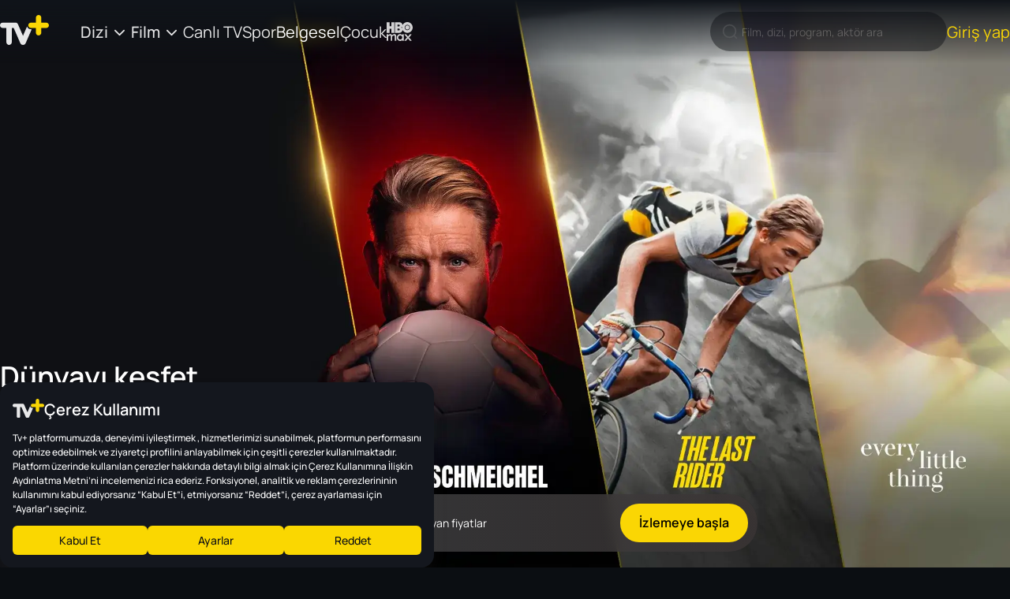

--- FILE ---
content_type: text/html; charset=utf-8
request_url: https://tvplus.com.tr/belgesel-izle
body_size: 46104
content:
<!DOCTYPE html><html lang="tr"><head><meta charSet="utf-8"/><meta name="viewport" content="user-scalable=no, initial-scale=1, maximum-scale=1, minimum-scale=1, width=device-width"/><title>Belgesel İzle | TV+</title><meta name="description" content="TV+’ta belgesel dünyasını keşfet! En yeni ve popüler belgeselleri izlemek için hemen tıklayın!"/><link rel="canonical" href="https://tvplus.com.tr/belgesel-izle"/><meta name="robots" content="max-image-preview:large"/><meta name="twitter:title" content="Belgesel İzle | TV+"/><meta name="twitter:url" content="https://tvplus.com.tr/belgesel-izle"/><meta name="twitter:description" content="TV+’ta belgesel dünyasını keşfet! En yeni ve popüler belgeselleri izlemek için hemen tıklayın!"/><meta property="og:url" content="https://tvplus.com.tr/belgesel-izle"/><meta property="og:title" content="Belgesel İzle | TV+"/><meta property="og:description" content="TV+’ta belgesel dünyasını keşfet! En yeni ve popüler belgeselleri izlemek için hemen tıklayın!"/><script type="application/ld+json">{"@context":"http://schema.org","@type":"WebPage","name":"Belgesel İzle | TV+","description":"TV+’ta belgesel dünyasını keşfet! En yeni ve popüler belgeselleri izlemek için hemen tıklayın!","Publisher":{"@type":"Organization","name":"https://tvplus.com.tr"}}</script><script type="application/ld+json">{"@context":"http://schema.org","@type":"ItemList","itemListElement":[{"@type":"ListItem","position":1,"url":"https://tvplus.com.tr/belgesel-izle/surveilled--215119804"},{"@type":"ListItem","position":2,"url":"https://tvplus.com.tr/belgesel-izle/thoughts-prayers--216241190"},{"@type":"ListItem","position":3,"url":"https://tvplus.com.tr/belgesel-izle/luigi-mangionenin-hikyesi--210965184"},{"@type":"ListItem","position":4,"url":"https://tvplus.com.tr/belgesel-izle/no-accident--213430130"},{"@type":"ListItem","position":5,"url":"https://tvplus.com.tr/belgesel-izle/the-trials-of-ted-haggard--212901541"},{"@type":"ListItem","position":6,"url":"https://tvplus.com.tr/belgesel-izle/universite-cinayetleri--212905729"},{"@type":"ListItem","position":7,"url":"https://tvplus.com.tr/belgesel-izle/children-of-god-lost-and-found--211524157"},{"@type":"ListItem","position":8,"url":"https://tvplus.com.tr/belgesel-izle/enigma--212839115"},{"@type":"ListItem","position":9,"url":"https://tvplus.com.tr/belgesel-izle/wild-wild-space--211015443"},{"@type":"ListItem","position":10,"url":"https://tvplus.com.tr/belgesel-izle/the-immortal-life-of-henrietta-lacks--212905732"}]}</script><link rel="preload" href="https://tv-static-cdn.tvplus.com.tr/webtv/new-design/posters/dashboard/belgesel-izle-header-web.webp" as="image" fetchpriority="high"/><meta name="next-head-count" content="15"/><script async="" type="text/javascript" src="/analytics/gtag.js"></script><meta property="og:type" content="website"/><meta property="og:image" content="https://tv-static-cdn.tvplus.com.tr/webtv/posters/tv-plus-dark-logo.jpg"/><meta property="og:site_name" content="Tvplus.com.tr"/><meta name="twitter:url" content="https://tvplus.com.tr"/><meta name="twitter:card" content="summary"/><meta name="twitter:site" content="@TVPlusHerYerde"/><meta name="twitter:creator" content="https://tvplus.com.tr"/><meta name="twitter:image" content="https://tv-static-cdn.tvplus.com.tr/webtv/posters/tv-plus-dark-logo.jpg"/> <meta name="google-site-verification" content="LsPpbKCiUjHJZ4eMxVrFrJARyrSSby1vh41jZp6IG5E"/><link rel="icon" href="/images/favicon.ico"/><meta name="apple-itunes-app" content="app-id=835880015"/><meta name="google-play-app" content="app-id=com.turkcell.ott"/><link rel="android-touch-icon" href="/images/favicon.png"/><link rel="icon" type="image/png" href="/images/favicon.png"/><link rel="preload" as="image" href="/images/iconsVisual/logo.svg" fetchpriority="high"/><script type="text/javascript" src="/analytics/data_format.js"></script><link rel="preconnect" href="https://fonts.googleapis.com"/><link rel="preconnect" href="https://fonts.gstatic.com"/><link rel="preconnect" href="https://tv-static-cdn.tvplus.com.tr"/><link rel="preconnect" href="https://fonts.gstatic.com" crossorigin /><link data-next-font="" rel="preconnect" href="/" crossorigin="anonymous"/><link rel="preload" href="/_next/static/css/9197e27ec6d92188.css" as="style"/><link rel="stylesheet" href="/_next/static/css/9197e27ec6d92188.css" data-n-g=""/><link rel="preload" href="/_next/static/css/df74a1071065a653.css" as="style"/><link rel="stylesheet" href="/_next/static/css/df74a1071065a653.css" data-n-p=""/><link rel="preload" href="/_next/static/css/d97886d95d384251.css" as="style"/><link rel="stylesheet" href="/_next/static/css/d97886d95d384251.css" data-n-p=""/><noscript data-n-css=""></noscript><script defer="" nomodule="" src="/_next/static/chunks/polyfills-c67a75d1b6f99dc8.js"></script><script src="/_next/static/chunks/webpack-fbf199e8b7f62750.js" defer=""></script><script src="/_next/static/chunks/framework-42dc18c39d328b34.js" defer=""></script><script src="/_next/static/chunks/main-4add2d07ed5ad844.js" defer=""></script><script src="/_next/static/chunks/pages/_app-2d418dcb8b3c6fde.js" defer=""></script><script src="/_next/static/chunks/3887-d12ce6513969524c.js" defer=""></script><script src="/_next/static/chunks/1753-e6829314d4a01113.js" defer=""></script><script src="/_next/static/chunks/5218-ad1f863082b6edfd.js" defer=""></script><script src="/_next/static/chunks/pages/belgesel-izle-94b301661435d903.js" defer=""></script><script src="/_next/static/nOE8Dd47P9WCcJDqCxyqs/_buildManifest.js" defer=""></script><script src="/_next/static/nOE8Dd47P9WCcJDqCxyqs/_ssgManifest.js" defer=""></script><style data-href="https://fonts.googleapis.com/css2?family=Manrope:wght@200..800&display=swap">@font-face{font-family:'Manrope';font-style:normal;font-weight:200;font-display:swap;src:url(https://fonts.gstatic.com/l/font?kit=xn7_YHE41ni1AdIRqAuZuw1Bx9mbZk59FO_G&skey=c397ded15edc0853&v=v20) format('woff')}@font-face{font-family:'Manrope';font-style:normal;font-weight:300;font-display:swap;src:url(https://fonts.gstatic.com/l/font?kit=xn7_YHE41ni1AdIRqAuZuw1Bx9mbZk6jFO_G&skey=c397ded15edc0853&v=v20) format('woff')}@font-face{font-family:'Manrope';font-style:normal;font-weight:400;font-display:swap;src:url(https://fonts.gstatic.com/l/font?kit=xn7_YHE41ni1AdIRqAuZuw1Bx9mbZk79FO_G&skey=c397ded15edc0853&v=v20) format('woff')}@font-face{font-family:'Manrope';font-style:normal;font-weight:500;font-display:swap;src:url(https://fonts.gstatic.com/l/font?kit=xn7_YHE41ni1AdIRqAuZuw1Bx9mbZk7PFO_G&skey=c397ded15edc0853&v=v20) format('woff')}@font-face{font-family:'Manrope';font-style:normal;font-weight:600;font-display:swap;src:url(https://fonts.gstatic.com/l/font?kit=xn7_YHE41ni1AdIRqAuZuw1Bx9mbZk4jE-_G&skey=c397ded15edc0853&v=v20) format('woff')}@font-face{font-family:'Manrope';font-style:normal;font-weight:700;font-display:swap;src:url(https://fonts.gstatic.com/l/font?kit=xn7_YHE41ni1AdIRqAuZuw1Bx9mbZk4aE-_G&skey=c397ded15edc0853&v=v20) format('woff')}@font-face{font-family:'Manrope';font-style:normal;font-weight:800;font-display:swap;src:url(https://fonts.gstatic.com/l/font?kit=xn7_YHE41ni1AdIRqAuZuw1Bx9mbZk59E-_G&skey=c397ded15edc0853&v=v20) format('woff')}@font-face{font-family:'Manrope';font-style:normal;font-weight:200 800;font-display:swap;src:url(https://fonts.gstatic.com/s/manrope/v20/xn7gYHE41ni1AdIRggqxSvfedN62Zw.woff2) format('woff2');unicode-range:U+0460-052F,U+1C80-1C8A,U+20B4,U+2DE0-2DFF,U+A640-A69F,U+FE2E-FE2F}@font-face{font-family:'Manrope';font-style:normal;font-weight:200 800;font-display:swap;src:url(https://fonts.gstatic.com/s/manrope/v20/xn7gYHE41ni1AdIRggOxSvfedN62Zw.woff2) format('woff2');unicode-range:U+0301,U+0400-045F,U+0490-0491,U+04B0-04B1,U+2116}@font-face{font-family:'Manrope';font-style:normal;font-weight:200 800;font-display:swap;src:url(https://fonts.gstatic.com/s/manrope/v20/xn7gYHE41ni1AdIRggSxSvfedN62Zw.woff2) format('woff2');unicode-range:U+0370-0377,U+037A-037F,U+0384-038A,U+038C,U+038E-03A1,U+03A3-03FF}@font-face{font-family:'Manrope';font-style:normal;font-weight:200 800;font-display:swap;src:url(https://fonts.gstatic.com/s/manrope/v20/xn7gYHE41ni1AdIRggixSvfedN62Zw.woff2) format('woff2');unicode-range:U+0102-0103,U+0110-0111,U+0128-0129,U+0168-0169,U+01A0-01A1,U+01AF-01B0,U+0300-0301,U+0303-0304,U+0308-0309,U+0323,U+0329,U+1EA0-1EF9,U+20AB}@font-face{font-family:'Manrope';font-style:normal;font-weight:200 800;font-display:swap;src:url(https://fonts.gstatic.com/s/manrope/v20/xn7gYHE41ni1AdIRggmxSvfedN62Zw.woff2) format('woff2');unicode-range:U+0100-02BA,U+02BD-02C5,U+02C7-02CC,U+02CE-02D7,U+02DD-02FF,U+0304,U+0308,U+0329,U+1D00-1DBF,U+1E00-1E9F,U+1EF2-1EFF,U+2020,U+20A0-20AB,U+20AD-20C0,U+2113,U+2C60-2C7F,U+A720-A7FF}@font-face{font-family:'Manrope';font-style:normal;font-weight:200 800;font-display:swap;src:url(https://fonts.gstatic.com/s/manrope/v20/xn7gYHE41ni1AdIRggexSvfedN4.woff2) format('woff2');unicode-range:U+0000-00FF,U+0131,U+0152-0153,U+02BB-02BC,U+02C6,U+02DA,U+02DC,U+0304,U+0308,U+0329,U+2000-206F,U+20AC,U+2122,U+2191,U+2193,U+2212,U+2215,U+FEFF,U+FFFD}</style></head><body><div id="__next"><div><header id="header" class="header  "><div class="container-fluid "><div class="container header__container"><ul class="header__burger "><li></li><li></li><li></li></ul><div class="header__logo__container"><a class="header__logo__container__logo " href="/"><img alt="TV+ Logo" title="TV+ Logo" data-test-id="header-logo" loading="lazy" width="62" height="38" decoding="async" data-nimg="1" style="color:transparent" src="/images/iconsVisual/logo.svg"/></a></div><nav data-test-id="header-nav" class="header__nav "><div class="header__nav__context"><ul class="header__nav__context__list"><li data-test-id="header-dropdown" class="header__dropdown header__nav__context__list__item  "><a class="header__dropdown__title " href="/dizi-izle">Dizi<i class="icon icon-down"></i></a><ul class="header__dropdown__list three-column"><li data-test-id="header-dropdown-all-item" class="header__dropdown__list__item "><a class="header__dropdown__list__item__link " href="/dizi-izle">Tüm Diziler</a></li><li data-test-id="header-dropdown-item" class="header__dropdown__list__item "><a class="header__dropdown__list__item__link " href="/dizi-izle/tur/aile--1102">Aile</a></li><li data-test-id="header-dropdown-item" class="header__dropdown__list__item "><a class="header__dropdown__list__item__link " href="/dizi-izle/tur/aksiyon--1103">Aksiyon</a></li><li data-test-id="header-dropdown-item" class="header__dropdown__list__item "><a class="header__dropdown__list__item__link " href="/dizi-izle/tur/animasyon--1104">Animasyon</a></li><li data-test-id="header-dropdown-item" class="header__dropdown__list__item "><a class="header__dropdown__list__item__link " href="/dizi-izle/tur/ask--1130">Aşk</a></li><li data-test-id="header-dropdown-item" class="header__dropdown__list__item "><a class="header__dropdown__list__item__link " href="/dizi-izle/tur/belgesel--1105">Belgesel</a></li><li data-test-id="header-dropdown-item" class="header__dropdown__list__item "><a class="header__dropdown__list__item__link " href="/dizi-izle/tur/bilim-kurgu--1106">Bilim Kurgu</a></li><li data-test-id="header-dropdown-item" class="header__dropdown__list__item "><a class="header__dropdown__list__item__link " href="/dizi-izle/tur/cocuk--1108">Çocuk</a></li><li data-test-id="header-dropdown-item" class="header__dropdown__list__item "><a class="header__dropdown__list__item__link " href="/dizi-izle/tur/dram--1110">Dram</a></li><li data-test-id="header-dropdown-item" class="header__dropdown__list__item "><a class="header__dropdown__list__item__link " href="/dizi-izle/tur/fantastik--1114">Fantastik</a></li><li data-test-id="header-dropdown-item" class="header__dropdown__list__item "><a class="header__dropdown__list__item__link " href="/dizi-izle/tur/gerilim--1116">Gerilim</a></li><li data-test-id="header-dropdown-item" class="header__dropdown__list__item "><a class="header__dropdown__list__item__link " href="/dizi-izle/tur/komedi--1119">Komedi</a></li><li data-test-id="header-dropdown-item" class="header__dropdown__list__item "><a class="header__dropdown__list__item__link " href="/dizi-izle/tur/korku--1120">Korku</a></li><li data-test-id="header-dropdown-item" class="header__dropdown__list__item "><a class="header__dropdown__list__item__link " href="/dizi-izle/tur/macera--1123">Macera</a></li><li data-test-id="header-dropdown-item" class="header__dropdown__list__item "><a class="header__dropdown__list__item__link " href="/dizi-izle/tur/muzik--12628">Müzik</a></li><li data-test-id="header-dropdown-item" class="header__dropdown__list__item "><a class="header__dropdown__list__item__link " href="/dizi-izle/tur/romantik-komedi--1124">Romantik Komedi</a></li><li data-test-id="header-dropdown-item" class="header__dropdown__list__item "><a class="header__dropdown__list__item__link " href="/dizi-izle/tur/spor--14908">Spor</a></li><li data-test-id="header-dropdown-item" class="header__dropdown__list__item "><a class="header__dropdown__list__item__link " href="/dizi-izle/tur/turk-yapimi--2116">Türk Yapımı</a></li><li data-test-id="header-dropdown-item" class="header__dropdown__list__item "><a class="header__dropdown__list__item__link " href="/dizi-izle/tur/yasam--12629">Yaşam</a></li></ul></li><li data-test-id="header-dropdown" class="header__dropdown header__nav__context__list__item  "><a class="header__dropdown__title " href="/film-izle">Film<i class="icon icon-down"></i></a><ul class="header__dropdown__list three-column"><li data-test-id="header-dropdown-all-item" class="header__dropdown__list__item "><a class="header__dropdown__list__item__link " href="/film-izle">Tüm Filmler</a></li><li data-test-id="header-dropdown-item" class="header__dropdown__list__item "><a class="header__dropdown__list__item__link " href="/film-izle/tur/aile--1102">Aile</a></li><li data-test-id="header-dropdown-item" class="header__dropdown__list__item "><a class="header__dropdown__list__item__link " href="/film-izle/tur/aksiyon--1103">Aksiyon</a></li><li data-test-id="header-dropdown-item" class="header__dropdown__list__item "><a class="header__dropdown__list__item__link " href="/film-izle/tur/animasyon--1104">Animasyon</a></li><li data-test-id="header-dropdown-item" class="header__dropdown__list__item "><a class="header__dropdown__list__item__link " href="/film-izle/tur/ask--1130">Aşk</a></li><li data-test-id="header-dropdown-item" class="header__dropdown__list__item "><a class="header__dropdown__list__item__link " href="/film-izle/tur/belgesel--1105">Belgesel</a></li><li data-test-id="header-dropdown-item" class="header__dropdown__list__item "><a class="header__dropdown__list__item__link " href="/film-izle/tur/bilim-kurgu--1106">Bilim Kurgu</a></li><li data-test-id="header-dropdown-item" class="header__dropdown__list__item "><a class="header__dropdown__list__item__link " href="/film-izle/tur/cocuk--1108">Çocuk</a></li><li data-test-id="header-dropdown-item" class="header__dropdown__list__item "><a class="header__dropdown__list__item__link " href="/film-izle/tur/dram--1110">Dram</a></li><li data-test-id="header-dropdown-item" class="header__dropdown__list__item "><a class="header__dropdown__list__item__link " href="/film-izle/tur/fantastik--1114">Fantastik</a></li><li data-test-id="header-dropdown-item" class="header__dropdown__list__item "><a class="header__dropdown__list__item__link " href="/film-izle/tur/gerilim--1116">Gerilim</a></li><li data-test-id="header-dropdown-item" class="header__dropdown__list__item "><a class="header__dropdown__list__item__link " href="/film-izle/tur/komedi--1119">Komedi</a></li><li data-test-id="header-dropdown-item" class="header__dropdown__list__item "><a class="header__dropdown__list__item__link " href="/film-izle/tur/korku--1120">Korku</a></li><li data-test-id="header-dropdown-item" class="header__dropdown__list__item "><a class="header__dropdown__list__item__link " href="/film-izle/tur/macera--1123">Macera</a></li><li data-test-id="header-dropdown-item" class="header__dropdown__list__item "><a class="header__dropdown__list__item__link " href="/film-izle/tur/muzik--12628">Müzik</a></li><li data-test-id="header-dropdown-item" class="header__dropdown__list__item "><a class="header__dropdown__list__item__link " href="/film-izle/tur/romantik-komedi--1124">Romantik Komedi</a></li><li data-test-id="header-dropdown-item" class="header__dropdown__list__item "><a class="header__dropdown__list__item__link " href="/film-izle/tur/spor--14908">Spor</a></li><li data-test-id="header-dropdown-item" class="header__dropdown__list__item "><a class="header__dropdown__list__item__link " href="/film-izle/tur/turk-yapimi--2116">Türk Yapımı</a></li><li data-test-id="header-dropdown-item" class="header__dropdown__list__item "><a class="header__dropdown__list__item__link " href="/film-izle/tur/yasam--12629">Yaşam</a></li></ul></li><li data-test-id="header-nav-item-live-tv" class="header__nav__context__list__item  "><a href="/canli-tv">Canlı TV</a></li><li data-test-id="header-nav-item-sport" class="header__nav__context__list__item  "><a href="/spor">Spor</a></li><li data-test-id="header-nav-item-documentary" class="header__nav__context__list__item  active"><a href="/belgesel-izle">Belgesel</a></li><li data-test-id="header-nav-item-child" class="header__nav__context__list__item  "><a href="/cocuk">Çocuk</a></li><li data-test-id="header-nav-item-hbo" class="header__nav__context__list__item  hbo-icon "><a href="/hbo"><img alt="HBO" loading="lazy" width="33" height="24" decoding="async" data-nimg="1" style="color:transparent" src="/images/icons/icon-hbo.svg"/></a></li></ul></div><div class="header__nav__right"><div class="header__nav__button"><div data-test-id="header-nav-button-search" class="header__nav__button__search"><img class="header__nav__button__search--icon  disabled" src="/svg/search.svg" alt="search"/><input disabled="" maxLength="120" class="header__nav__button__search--input  disabled" type="text" placeholder="Film, dizi, program, aktör ara" value=""/></div></div></div><div class="header__nav__mobileMenu"><ul class="header__nav__mobileMenu__list container"><li class="header__nav__mobileMenu__list__item mobileMenuList    ">Dizi<img src="/images/icons/down.svg" class="arrow  " alt="arrow down"/></li><li class="header__nav__mobileMenu__list__item mobileMenuList    ">Film<img alt="arrow down" loading="lazy" width="14" height="14" decoding="async" data-nimg="1" class="arrow  " style="color:transparent" src="/images/icons/down.svg"/></li><a class="header__nav__mobileMenu__list__item   " href="/canli-tv">Canlı TV</a><a class="header__nav__mobileMenu__list__item  " href="/spor">Spor</a><a class="header__nav__mobileMenu__list__item  active " href="/belgesel-izle">Belgesel</a><a class="header__nav__mobileMenu__list__item   " href="/cocuk">Çocuk</a><a class="header__nav__mobileMenu__list__item  hbo-icon  " href="/hbo"><img alt="HBO" loading="lazy" width="33" height="24" decoding="async" data-nimg="1" style="color:transparent" src="/images/icons/icon-hbo.svg"/></a></ul></div></nav></div></div><div class="mobile-profile-menu false"><button class="tv-button tv-button--primary tv-button--default  mobile-profile-menu__close-button tv-button--icon-btn " type="button"><span class="tv-button__icon"><img alt="close" loading="lazy" width="24" height="24" decoding="async" data-nimg="1" style="color:transparent" src="/images/icons/icon-close-white.svg"/></span></button><div class="mobile-profile-menu__content"><div class="mobile-profile-menu__content__profiles"><button class="tv-button tv-button--dark tv-button--default  mobile-profile-menu__content__profiles--manage-profiles  " type="button"><span class="tv-button__text">Profili Düzenle</span></button></div><div class="mobile-profile-menu__content__line"></div><div class="mobile-profile-menu__content__item"><img alt="listelerim" loading="lazy" width="20" height="20" decoding="async" data-nimg="1" style="color:transparent" src="/images/icons/icon-list.svg"/><p class="typography body1 regular">Listelerim</p></div><div class="mobile-profile-menu__content__line"></div><div class="mobile-profile-menu__content__item"><img alt="yardım" loading="lazy" width="20" height="20" decoding="async" data-nimg="1" style="color:transparent" src="/images/icons/icon-headset.svg"/><p class="typography body1 regular">Yardım</p></div><div class="mobile-profile-menu__content__item"><img alt="cikis-yap" loading="lazy" width="20" height="20" decoding="async" data-nimg="1" style="color:transparent" src="/images/icons/icon-logout.svg"/><p class="typography body1 regular">Çıkış yap</p></div></div></div></header><div class="preloader-component__body"><img src="/images/enoptimize-loader.webp" alt="Spinner"/></div><div class="detailContainer "><main class="belgesel-izle-container container-fluid"><div class="dashboardBanner"><img alt="Dünyayı keşfet, belgeselleri TV+’ta izle" data-test-id="dashboard-banner-web-background" fetchpriority="high" width="1440" height="814" decoding="async" data-nimg="1" class="dashboardBanner--background-web" style="color:transparent" src="https://tv-static-cdn.tvplus.com.tr/webtv/new-design/posters/dashboard/belgesel-izle-header-web.webp"/><div class="container"><div class="dashboardBanner__text-container"><h1 class="dashboardBanner__text-container__title">Dünyayı keşfet, belgeselleri TV+’ta izle</h1></div></div></div><div class="container"><h2 class="section-title__container "><span class="section-title__text">Belgesel Kanalları</span></h2><div class="horizontal-carousel-container"><div class="react-multi-carousel-list   horizontal-carousel" dir="ltr"><ul class="react-multi-carousel-track " style="transition:none;overflow:unset;transform:translate3d(0px,0,0)"></ul></div></div></div><div class="container"><div class="vertical-carousel "><h2 class="section-title__container "><span class="section-title__text">Tüm Belgeseller</span><a class="section-title__link" href="/belgesel-izle/kategori/tum-belgeseller--100614"><div class="all-link">Tümünü gör <img alt="" loading="lazy" width="14" height="14" decoding="async" data-nimg="1" style="color:transparent" src="/svg/yellow-right-arrow.svg"/></div></a><a class="section-title__link--mobile" href="/belgesel-izle/kategori/tum-belgeseller--100614"><img src="/images/icons/right.svg" alt="right arrow"/></a></h2><div class="carousel__button-wrapper carousel__button-wrapper--left"></div><div class="carousel__button-wrapper carousel__button-wrapper--right"></div><div class=""><div class="react-multi-carousel-list  " dir="ltr"><ul class="react-multi-carousel-track " style="transition:none;overflow:hidden;transform:translate3d(0px,0,0)"><li data-index="0" aria-hidden="true" style="flex:1 0 16.7%;position:relative;width:auto" class="react-multi-carousel-item  vertical-carousel__item"><a data-test-id="vod-card" class="vertical-carousel__card " href="/belgesel-izle/surveilled--215119804"><div class="vertical-carousel__card-image-wrapper "><img alt="Surveilled poster" data-test-id="vod-card-image" loading="lazy" width="375" height="555" decoding="async" data-nimg="1" class="vertical-carousel__card-image  " style="color:transparent" src="/images/fallback-default.webp"/></div><h3 data-test-id="vod-card-title" class="vertical-carousel__card-title ">Surveilled</h3></a></li><li data-index="1" aria-hidden="true" style="flex:1 0 16.7%;position:relative;width:auto" class="react-multi-carousel-item  vertical-carousel__item"><a data-test-id="vod-card" class="vertical-carousel__card " href="/belgesel-izle/thoughts-prayers--216241190"><div class="vertical-carousel__card-image-wrapper "><img alt="Thoughts &amp; Prayers poster" data-test-id="vod-card-image" loading="lazy" width="375" height="555" decoding="async" data-nimg="1" class="vertical-carousel__card-image  " style="color:transparent" src="/images/fallback-default.webp"/></div><h3 data-test-id="vod-card-title" class="vertical-carousel__card-title ">Thoughts &amp; Prayers</h3></a></li><li data-index="2" aria-hidden="true" style="flex:1 0 16.7%;position:relative;width:auto" class="react-multi-carousel-item  vertical-carousel__item"><a data-test-id="vod-card" class="vertical-carousel__card " href="/belgesel-izle/luigi-mangionenin-hikyesi--210965184"><div class="vertical-carousel__card-image-wrapper "><img alt="Luigi Mangione&#x27;nin Hikâyesi poster" data-test-id="vod-card-image" loading="lazy" width="375" height="555" decoding="async" data-nimg="1" class="vertical-carousel__card-image  " style="color:transparent" src="/images/fallback-default.webp"/></div><h3 data-test-id="vod-card-title" class="vertical-carousel__card-title ">Luigi Mangione&#x27;nin Hikâyesi</h3></a></li><li data-index="3" aria-hidden="true" style="flex:1 0 16.7%;position:relative;width:auto" class="react-multi-carousel-item  vertical-carousel__item"><a data-test-id="vod-card" class="vertical-carousel__card " href="/belgesel-izle/no-accident--213430130"><div class="vertical-carousel__card-image-wrapper "><img alt="No Accident poster" data-test-id="vod-card-image" loading="lazy" width="375" height="555" decoding="async" data-nimg="1" class="vertical-carousel__card-image  " style="color:transparent" src="/images/fallback-default.webp"/></div><h3 data-test-id="vod-card-title" class="vertical-carousel__card-title ">No Accident</h3></a></li><li data-index="4" aria-hidden="true" style="flex:1 0 16.7%;position:relative;width:auto" class="react-multi-carousel-item  vertical-carousel__item"><a data-test-id="vod-card" class="vertical-carousel__card " href="/belgesel-izle/the-trials-of-ted-haggard--212901541"><div class="vertical-carousel__card-image-wrapper "><img alt="The Trials of Ted Haggard poster" data-test-id="vod-card-image" loading="lazy" width="375" height="555" decoding="async" data-nimg="1" class="vertical-carousel__card-image  " style="color:transparent" src="/images/fallback-default.webp"/></div><h3 data-test-id="vod-card-title" class="vertical-carousel__card-title ">The Trials of Ted Haggard</h3></a></li><li data-index="5" aria-hidden="true" style="flex:1 0 16.7%;position:relative;width:auto" class="react-multi-carousel-item  vertical-carousel__item"><a data-test-id="vod-card" class="vertical-carousel__card " href="/belgesel-izle/universite-cinayetleri--212905729"><div class="vertical-carousel__card-image-wrapper "><img alt="Üniversite Cinayetleri poster" data-test-id="vod-card-image" loading="lazy" width="375" height="555" decoding="async" data-nimg="1" class="vertical-carousel__card-image  " style="color:transparent" src="/images/fallback-default.webp"/></div><h3 data-test-id="vod-card-title" class="vertical-carousel__card-title ">Üniversite Cinayetleri</h3></a></li><li data-index="6" aria-hidden="true" style="flex:1 0 16.7%;position:relative;width:auto" class="react-multi-carousel-item  vertical-carousel__item"><a data-test-id="vod-card" class="vertical-carousel__card " href="/belgesel-izle/children-of-god-lost-and-found--211524157"><div class="vertical-carousel__card-image-wrapper "><img alt="Children of God: Lost and Found poster" data-test-id="vod-card-image" loading="lazy" width="375" height="555" decoding="async" data-nimg="1" class="vertical-carousel__card-image  " style="color:transparent" src="/images/fallback-default.webp"/></div><h3 data-test-id="vod-card-title" class="vertical-carousel__card-title ">Children of God: Lost and Found</h3></a></li><li data-index="7" aria-hidden="true" style="flex:1 0 16.7%;position:relative;width:auto" class="react-multi-carousel-item  vertical-carousel__item"><a data-test-id="vod-card" class="vertical-carousel__card " href="/belgesel-izle/enigma--212839115"><div class="vertical-carousel__card-image-wrapper "><img alt="Enigma poster" data-test-id="vod-card-image" loading="lazy" width="375" height="555" decoding="async" data-nimg="1" class="vertical-carousel__card-image  " style="color:transparent" src="/images/fallback-default.webp"/></div><h3 data-test-id="vod-card-title" class="vertical-carousel__card-title ">Enigma</h3></a></li><li data-index="8" aria-hidden="true" style="flex:1 0 16.7%;position:relative;width:auto" class="react-multi-carousel-item  vertical-carousel__item"><a data-test-id="vod-card" class="vertical-carousel__card " href="/belgesel-izle/wild-wild-space--211015443"><div class="vertical-carousel__card-image-wrapper "><img alt="Wild Wild Space poster" data-test-id="vod-card-image" loading="lazy" width="375" height="555" decoding="async" data-nimg="1" class="vertical-carousel__card-image  " style="color:transparent" src="/images/fallback-default.webp"/></div><h3 data-test-id="vod-card-title" class="vertical-carousel__card-title ">Wild Wild Space</h3></a></li><li data-index="9" aria-hidden="true" style="flex:1 0 16.7%;position:relative;width:auto" class="react-multi-carousel-item  vertical-carousel__item"><a data-test-id="vod-card" class="vertical-carousel__card " href="/belgesel-izle/the-immortal-life-of-henrietta-lacks--212905732"><div class="vertical-carousel__card-image-wrapper "><img alt="The Immortal Life of Henrietta Lacks poster" data-test-id="vod-card-image" loading="lazy" width="375" height="555" decoding="async" data-nimg="1" class="vertical-carousel__card-image  " style="color:transparent" src="/images/fallback-default.webp"/></div><h3 data-test-id="vod-card-title" class="vertical-carousel__card-title ">The Immortal Life of Henrietta Lacks</h3></a></li></ul><button aria-label="Go to next slide" class="react-multiple-carousel__arrow react-multiple-carousel__arrow--right " type="button"></button></div></div></div></div><div class="container"><div class="vertical-carousel "><h2 class="section-title__container "><span class="section-title__text">Dünya Tarihinde Savaşlar</span><a class="section-title__link" href="/belgesel-izle/kategori/dunya-tarihinde-savaslar--100619"><div class="all-link">Tümünü gör <img alt="" loading="lazy" width="14" height="14" decoding="async" data-nimg="1" style="color:transparent" src="/svg/yellow-right-arrow.svg"/></div></a><a class="section-title__link--mobile" href="/belgesel-izle/kategori/dunya-tarihinde-savaslar--100619"><img src="/images/icons/right.svg" alt="right arrow"/></a></h2><div class="carousel__button-wrapper carousel__button-wrapper--left"></div><div class="carousel__button-wrapper carousel__button-wrapper--right"></div><div class=""><div class="react-multi-carousel-list  " dir="ltr"><ul class="react-multi-carousel-track " style="transition:none;overflow:hidden;transform:translate3d(0px,0,0)"><li data-index="0" aria-hidden="true" style="flex:1 0 16.7%;position:relative;width:auto" class="react-multi-carousel-item  vertical-carousel__item"><a data-test-id="vod-card" class="vertical-carousel__card " href="/belgesel-izle/wartorn-18612010--213752523"><div class="vertical-carousel__card-image-wrapper "><img alt="Wartorn: 1861-2010 poster" data-test-id="vod-card-image" loading="lazy" width="375" height="555" decoding="async" data-nimg="1" class="vertical-carousel__card-image  " style="color:transparent" src="/images/fallback-default.webp"/></div><h3 data-test-id="vod-card-title" class="vertical-carousel__card-title ">Wartorn: 1861-2010</h3></a></li><li data-index="1" aria-hidden="true" style="flex:1 0 16.7%;position:relative;width:auto" class="react-multi-carousel-item  vertical-carousel__item"><a data-test-id="vod-card" class="vertical-carousel__card " href="/belgesel-izle/dikiz-aynasinda--203332246"><div class="vertical-carousel__card-image-wrapper "><img alt="Dikiz Aynasında poster" data-test-id="vod-card-image" loading="lazy" width="375" height="555" decoding="async" data-nimg="1" class="vertical-carousel__card-image  " style="color:transparent" src="/images/fallback-default.webp"/></div><h3 data-test-id="vod-card-title" class="vertical-carousel__card-title ">Dikiz Aynasında</h3></a></li><li data-index="2" aria-hidden="true" style="flex:1 0 16.7%;position:relative;width:auto" class="react-multi-carousel-item  vertical-carousel__item"><a data-test-id="vod-card" class="vertical-carousel__card " href="/belgesel-izle/baghdad-er--212332043"><div class="vertical-carousel__card-image-wrapper "><img alt="Baghdad ER poster" data-test-id="vod-card-image" loading="lazy" width="375" height="555" decoding="async" data-nimg="1" class="vertical-carousel__card-image  " style="color:transparent" src="/images/fallback-default.webp"/></div><h3 data-test-id="vod-card-title" class="vertical-carousel__card-title ">Baghdad ER</h3></a></li><li data-index="3" aria-hidden="true" style="flex:1 0 16.7%;position:relative;width:auto" class="react-multi-carousel-item  vertical-carousel__item"><a data-test-id="vod-card" class="vertical-carousel__card " href="/belgesel-izle/savas-gemilerinin-400-yillik-tarihi--153746718"><div class="vertical-carousel__card-image-wrapper "><img alt="Savaş Gemilerinin 400 Yıllık Tarihi poster" data-test-id="vod-card-image" loading="lazy" width="375" height="555" decoding="async" data-nimg="1" class="vertical-carousel__card-image  " style="color:transparent" src="/images/fallback-default.webp"/></div><h3 data-test-id="vod-card-title" class="vertical-carousel__card-title ">Savaş Gemilerinin 400 Yıllık Tarihi</h3></a></li><li data-index="4" aria-hidden="true" style="flex:1 0 16.7%;position:relative;width:auto" class="react-multi-carousel-item  vertical-carousel__item"><a data-test-id="vod-card" class="vertical-carousel__card " href="/belgesel-izle/war-machines--181879907"><div class="vertical-carousel__card-image-wrapper "><img alt="War Machines poster" data-test-id="vod-card-image" loading="lazy" width="375" height="555" decoding="async" data-nimg="1" class="vertical-carousel__card-image  " style="color:transparent" src="/images/fallback-default.webp"/></div><h3 data-test-id="vod-card-title" class="vertical-carousel__card-title ">War Machines</h3></a></li><li data-index="5" aria-hidden="true" style="flex:1 0 16.7%;position:relative;width:auto" class="react-multi-carousel-item  vertical-carousel__item"><a data-test-id="vod-card" class="vertical-carousel__card " href="/belgesel-izle/hitlerin-gizli-silah-programinin-yoneticisi--184581379"><div class="vertical-carousel__card-image-wrapper "><img alt="Hitler&#x27;in Gizli Silah Programının Yöneticisi poster" data-test-id="vod-card-image" loading="lazy" width="375" height="555" decoding="async" data-nimg="1" class="vertical-carousel__card-image  " style="color:transparent" src="/images/fallback-default.webp"/></div><h3 data-test-id="vod-card-title" class="vertical-carousel__card-title ">Hitler&#x27;in Gizli Silah Programının Yöneticisi</h3></a></li><li data-index="6" aria-hidden="true" style="flex:1 0 16.7%;position:relative;width:auto" class="react-multi-carousel-item  vertical-carousel__item"><a data-test-id="vod-card" class="vertical-carousel__card " href="/belgesel-izle/tanklarin-tarihi--194712534"><div class="vertical-carousel__card-image-wrapper "><img alt="Tankların Tarihi poster" data-test-id="vod-card-image" loading="lazy" width="375" height="555" decoding="async" data-nimg="1" class="vertical-carousel__card-image  " style="color:transparent" src="/images/fallback-default.webp"/></div><h3 data-test-id="vod-card-title" class="vertical-carousel__card-title ">Tankların Tarihi</h3></a></li><li data-index="7" aria-hidden="true" style="flex:1 0 16.7%;position:relative;width:auto" class="react-multi-carousel-item  vertical-carousel__item"><a data-test-id="vod-card" class="vertical-carousel__card " href="/belgesel-izle/donanmadan-sonra--184581076"><div class="vertical-carousel__card-image-wrapper "><img alt="Donanmadan Sonra poster" data-test-id="vod-card-image" loading="lazy" width="375" height="555" decoding="async" data-nimg="1" class="vertical-carousel__card-image  " style="color:transparent" src="/images/fallback-default.webp"/></div><h3 data-test-id="vod-card-title" class="vertical-carousel__card-title ">Donanmadan Sonra</h3></a></li><li data-index="8" aria-hidden="true" style="flex:1 0 16.7%;position:relative;width:auto" class="react-multi-carousel-item  vertical-carousel__item"><a data-test-id="vod-card" class="vertical-carousel__card " href="/belgesel-izle/could-hitler-have-been-stopped--178011852"><div class="vertical-carousel__card-image-wrapper "><img alt="Could Hitler Have Been Stopped? poster" data-test-id="vod-card-image" loading="lazy" width="375" height="555" decoding="async" data-nimg="1" class="vertical-carousel__card-image  " style="color:transparent" src="/images/fallback-default.webp"/></div><h3 data-test-id="vod-card-title" class="vertical-carousel__card-title ">Could Hitler Have Been Stopped?</h3></a></li><li data-index="9" aria-hidden="true" style="flex:1 0 16.7%;position:relative;width:auto" class="react-multi-carousel-item  vertical-carousel__item"><a data-test-id="vod-card" class="vertical-carousel__card " href="/belgesel-izle/stalinin-cellatlari-katin-katliami--153746987"><div class="vertical-carousel__card-image-wrapper "><img alt="Stalin&#x27;in Cellatları - Katin Katliamı poster" data-test-id="vod-card-image" loading="lazy" width="375" height="555" decoding="async" data-nimg="1" class="vertical-carousel__card-image  " style="color:transparent" src="/images/fallback-default.webp"/></div><h3 data-test-id="vod-card-title" class="vertical-carousel__card-title ">Stalin&#x27;in Cellatları - Katin Katliamı</h3></a></li></ul><button aria-label="Go to next slide" class="react-multiple-carousel__arrow react-multiple-carousel__arrow--right " type="button"></button></div></div></div></div><div class="container"><div class="vertical-carousel "><h2 class="section-title__container "><span class="section-title__text">Yeni Gelenler</span><a class="section-title__link" href="/belgesel-izle/kategori/yeni-gelenler--100601"><div class="all-link">Tümünü gör <img alt="" loading="lazy" width="14" height="14" decoding="async" data-nimg="1" style="color:transparent" src="/svg/yellow-right-arrow.svg"/></div></a><a class="section-title__link--mobile" href="/belgesel-izle/kategori/yeni-gelenler--100601"><img src="/images/icons/right.svg" alt="right arrow"/></a></h2><div class="carousel__button-wrapper carousel__button-wrapper--left"></div><div class="carousel__button-wrapper carousel__button-wrapper--right"></div><div class=""><div class="react-multi-carousel-list  " dir="ltr"><ul class="react-multi-carousel-track " style="transition:none;overflow:hidden;transform:translate3d(0px,0,0)"><li data-index="0" aria-hidden="true" style="flex:1 0 16.7%;position:relative;width:auto" class="react-multi-carousel-item  vertical-carousel__item"><a data-test-id="vod-card" class="vertical-carousel__card " href="/belgesel-izle/king-in-the-wilderness--216240885"><div class="vertical-carousel__card-image-wrapper "><img alt="King in the Wilderness poster" data-test-id="vod-card-image" loading="lazy" width="375" height="555" decoding="async" data-nimg="1" class="vertical-carousel__card-image  " style="color:transparent" src="/images/fallback-default.webp"/></div><h3 data-test-id="vod-card-title" class="vertical-carousel__card-title ">King in the Wilderness</h3></a></li><li data-index="1" aria-hidden="true" style="flex:1 0 16.7%;position:relative;width:auto" class="react-multi-carousel-item  vertical-carousel__item"><a data-test-id="vod-card" class="vertical-carousel__card " href="/belgesel-izle/yo-fui-un-asesino--216271155"><div class="vertical-carousel__card-image-wrapper "><img alt="Yo Fui Un Asesino poster" data-test-id="vod-card-image" loading="lazy" width="375" height="555" decoding="async" data-nimg="1" class="vertical-carousel__card-image  " style="color:transparent" src="/images/fallback-default.webp"/></div><h3 data-test-id="vod-card-title" class="vertical-carousel__card-title ">Yo Fui Un Asesino</h3></a></li><li data-index="2" aria-hidden="true" style="flex:1 0 16.7%;position:relative;width:auto" class="react-multi-carousel-item  vertical-carousel__item"><a data-test-id="vod-card" class="vertical-carousel__card " href="/belgesel-izle/no-accident--213430130"><div class="vertical-carousel__card-image-wrapper "><img alt="No Accident poster" data-test-id="vod-card-image" loading="lazy" width="375" height="555" decoding="async" data-nimg="1" class="vertical-carousel__card-image  " style="color:transparent" src="/images/fallback-default.webp"/></div><h3 data-test-id="vod-card-title" class="vertical-carousel__card-title ">No Accident</h3></a></li><li data-index="3" aria-hidden="true" style="flex:1 0 16.7%;position:relative;width:auto" class="react-multi-carousel-item  vertical-carousel__item"><a data-test-id="vod-card" class="vertical-carousel__card " href="/belgesel-izle/house-of-the-dragon-the-house-that-dragons-built--213752624"><div class="vertical-carousel__card-image-wrapper "><img alt="House of the Dragon: The House That Dragons Built poster" data-test-id="vod-card-image" loading="lazy" width="375" height="555" decoding="async" data-nimg="1" class="vertical-carousel__card-image  " style="color:transparent" src="/images/fallback-default.webp"/></div><h3 data-test-id="vod-card-title" class="vertical-carousel__card-title ">House of the Dragon: The House That Dragons Built</h3></a></li><li data-index="4" aria-hidden="true" style="flex:1 0 16.7%;position:relative;width:auto" class="react-multi-carousel-item  vertical-carousel__item"><a data-test-id="vod-card" class="vertical-carousel__card " href="/belgesel-izle/v11-futbolun-skandallari--197004353"><div class="vertical-carousel__card-image-wrapper "><img alt="V-11: Futbolun Skandalları poster" data-test-id="vod-card-image" loading="lazy" width="375" height="555" decoding="async" data-nimg="1" class="vertical-carousel__card-image  " style="color:transparent" src="/images/fallback-default.webp"/></div><h3 data-test-id="vod-card-title" class="vertical-carousel__card-title ">V-11: Futbolun Skandalları</h3></a></li><li data-index="5" aria-hidden="true" style="flex:1 0 16.7%;position:relative;width:auto" class="react-multi-carousel-item  vertical-carousel__item"><a data-test-id="vod-card" class="vertical-carousel__card " href="/belgesel-izle/game-of-thrones-the-last-watch--212840164"><div class="vertical-carousel__card-image-wrapper "><img alt="Game of Thrones: The Last Watch poster" data-test-id="vod-card-image" loading="lazy" width="375" height="555" decoding="async" data-nimg="1" class="vertical-carousel__card-image  " style="color:transparent" src="/images/fallback-default.webp"/></div><h3 data-test-id="vod-card-title" class="vertical-carousel__card-title ">Game of Thrones: The Last Watch</h3></a></li><li data-index="6" aria-hidden="true" style="flex:1 0 16.7%;position:relative;width:auto" class="react-multi-carousel-item  vertical-carousel__item"><a data-test-id="vod-card" class="vertical-carousel__card " href="/belgesel-izle/be-water--211762729"><div class="vertical-carousel__card-image-wrapper "><img alt="Be Water poster" data-test-id="vod-card-image" loading="lazy" width="375" height="555" decoding="async" data-nimg="1" class="vertical-carousel__card-image  " style="color:transparent" src="/images/fallback-default.webp"/></div><h3 data-test-id="vod-card-title" class="vertical-carousel__card-title ">Be Water</h3></a></li><li data-index="7" aria-hidden="true" style="flex:1 0 16.7%;position:relative;width:auto" class="react-multi-carousel-item  vertical-carousel__item"><a data-test-id="vod-card" class="vertical-carousel__card " href="/belgesel-izle/making-of-the-last-of-us--212922683"><div class="vertical-carousel__card-image-wrapper "><img alt="Making of: The Last of Us poster" data-test-id="vod-card-image" loading="lazy" width="375" height="555" decoding="async" data-nimg="1" class="vertical-carousel__card-image  " style="color:transparent" src="/images/fallback-default.webp"/></div><h3 data-test-id="vod-card-title" class="vertical-carousel__card-title ">Making of: The Last of Us</h3></a></li><li data-index="8" aria-hidden="true" style="flex:1 0 16.7%;position:relative;width:auto" class="react-multi-carousel-item  vertical-carousel__item"><a data-test-id="vod-card" class="vertical-carousel__card " href="/belgesel-izle/the-two-escobars--211760885"><div class="vertical-carousel__card-image-wrapper "><img alt="The Two Escobars poster" data-test-id="vod-card-image" loading="lazy" width="375" height="555" decoding="async" data-nimg="1" class="vertical-carousel__card-image  " style="color:transparent" src="/images/fallback-default.webp"/></div><h3 data-test-id="vod-card-title" class="vertical-carousel__card-title ">The Two Escobars</h3></a></li><li data-index="9" aria-hidden="true" style="flex:1 0 16.7%;position:relative;width:auto" class="react-multi-carousel-item  vertical-carousel__item"><a data-test-id="vod-card" class="vertical-carousel__card " href="/belgesel-izle/262-to-life--211134194"><div class="vertical-carousel__card-image-wrapper "><img alt="26.2 To Life poster" data-test-id="vod-card-image" loading="lazy" width="375" height="555" decoding="async" data-nimg="1" class="vertical-carousel__card-image  " style="color:transparent" src="/images/fallback-default.webp"/></div><h3 data-test-id="vod-card-title" class="vertical-carousel__card-title ">26.2 To Life</h3></a></li></ul><button aria-label="Go to next slide" class="react-multiple-carousel__arrow react-multiple-carousel__arrow--right " type="button"></button></div></div></div></div><div class="container"><div class="vertical-carousel "><h2 class="section-title__container "><span class="section-title__text">Gezegenimizin Gizemleri</span><a class="section-title__link" href="/belgesel-izle/kategori/gezegenimizin-gizemleri--100610"><div class="all-link">Tümünü gör <img alt="" loading="lazy" width="14" height="14" decoding="async" data-nimg="1" style="color:transparent" src="/svg/yellow-right-arrow.svg"/></div></a><a class="section-title__link--mobile" href="/belgesel-izle/kategori/gezegenimizin-gizemleri--100610"><img src="/images/icons/right.svg" alt="right arrow"/></a></h2><div class="carousel__button-wrapper carousel__button-wrapper--left"></div><div class="carousel__button-wrapper carousel__button-wrapper--right"></div><div class=""><div class="react-multi-carousel-list  " dir="ltr"><ul class="react-multi-carousel-track " style="transition:none;overflow:hidden;transform:translate3d(0px,0,0)"><li data-index="0" aria-hidden="true" style="flex:1 0 16.7%;position:relative;width:auto" class="react-multi-carousel-item  vertical-carousel__item"><a data-test-id="vod-card" class="vertical-carousel__card " href="/belgesel-izle/evrenin-isleyisi--212924050"><div class="vertical-carousel__card-image-wrapper "><img alt="Evrenin İşleyişi poster" data-test-id="vod-card-image" loading="lazy" width="375" height="555" decoding="async" data-nimg="1" class="vertical-carousel__card-image  " style="color:transparent" src="/images/fallback-default.webp"/></div><h3 data-test-id="vod-card-title" class="vertical-carousel__card-title ">Evrenin İşleyişi</h3></a></li><li data-index="1" aria-hidden="true" style="flex:1 0 16.7%;position:relative;width:auto" class="react-multi-carousel-item  vertical-carousel__item"><a data-test-id="vod-card" class="vertical-carousel__card " href="/belgesel-izle/killers-of-the-cosmos--211521337"><div class="vertical-carousel__card-image-wrapper "><img alt="Killers of the Cosmos poster" data-test-id="vod-card-image" loading="lazy" width="375" height="555" decoding="async" data-nimg="1" class="vertical-carousel__card-image  " style="color:transparent" src="/images/fallback-default.webp"/></div><h3 data-test-id="vod-card-title" class="vertical-carousel__card-title ">Killers of the Cosmos</h3></a></li><li data-index="2" aria-hidden="true" style="flex:1 0 16.7%;position:relative;width:auto" class="react-multi-carousel-item  vertical-carousel__item"><a data-test-id="vod-card" class="vertical-carousel__card " href="/belgesel-izle/aya-inisin-bilinmeyenleri--213430310"><div class="vertical-carousel__card-image-wrapper "><img alt="Ay&#x27;a İnişin Bilinmeyenleri poster" data-test-id="vod-card-image" loading="lazy" width="375" height="555" decoding="async" data-nimg="1" class="vertical-carousel__card-image  " style="color:transparent" src="/images/fallback-default.webp"/></div><h3 data-test-id="vod-card-title" class="vertical-carousel__card-title ">Ay&#x27;a İnişin Bilinmeyenleri</h3></a></li><li data-index="3" aria-hidden="true" style="flex:1 0 16.7%;position:relative;width:auto" class="react-multi-carousel-item  vertical-carousel__item"><a data-test-id="vod-card" class="vertical-carousel__card " href="/belgesel-izle/unearthed--211952755"><div class="vertical-carousel__card-image-wrapper "><img alt="Unearthed poster" data-test-id="vod-card-image" loading="lazy" width="375" height="555" decoding="async" data-nimg="1" class="vertical-carousel__card-image  " style="color:transparent" src="/images/fallback-default.webp"/></div><h3 data-test-id="vod-card-title" class="vertical-carousel__card-title ">Unearthed</h3></a></li><li data-index="4" aria-hidden="true" style="flex:1 0 16.7%;position:relative;width:auto" class="react-multi-carousel-item  vertical-carousel__item"><a data-test-id="vod-card" class="vertical-carousel__card " href="/belgesel-izle/apollonun-ay-yolculugu--196372103"><div class="vertical-carousel__card-image-wrapper "><img alt="Apollo&#x27;nun Ay Yolculuğu poster" data-test-id="vod-card-image" loading="lazy" width="375" height="555" decoding="async" data-nimg="1" class="vertical-carousel__card-image  " style="color:transparent" src="/images/fallback-default.webp"/></div><h3 data-test-id="vod-card-title" class="vertical-carousel__card-title ">Apollo&#x27;nun Ay Yolculuğu</h3></a></li><li data-index="5" aria-hidden="true" style="flex:1 0 16.7%;position:relative;width:auto" class="react-multi-carousel-item  vertical-carousel__item"><a data-test-id="vod-card" class="vertical-carousel__card " href="/belgesel-izle/plutonekibi--214826691"><div class="vertical-carousel__card-image-wrapper "><img alt="#PlütonEkibi poster" data-test-id="vod-card-image" loading="lazy" width="375" height="555" decoding="async" data-nimg="1" class="vertical-carousel__card-image  " style="color:transparent" src="/images/fallback-default.webp"/></div><h3 data-test-id="vod-card-title" class="vertical-carousel__card-title ">#PlütonEkibi</h3></a></li><li data-index="6" aria-hidden="true" style="flex:1 0 16.7%;position:relative;width:auto" class="react-multi-carousel-item  vertical-carousel__item"><a data-test-id="vod-card" class="vertical-carousel__card " href="/belgesel-izle/ufkun-otesinde--197440795"><div class="vertical-carousel__card-image-wrapper "><img alt="Ufkun Ötesinde poster" data-test-id="vod-card-image" loading="lazy" width="375" height="555" decoding="async" data-nimg="1" class="vertical-carousel__card-image  " style="color:transparent" src="/images/fallback-default.webp"/></div><h3 data-test-id="vod-card-title" class="vertical-carousel__card-title ">Ufkun Ötesinde</h3></a></li><li data-index="7" aria-hidden="true" style="flex:1 0 16.7%;position:relative;width:auto" class="react-multi-carousel-item  vertical-carousel__item"><a data-test-id="vod-card" class="vertical-carousel__card " href="/belgesel-izle/yeraltindaki-sirlar--214753533"><div class="vertical-carousel__card-image-wrapper "><img alt="Yeraltındaki Sırlar poster" data-test-id="vod-card-image" loading="lazy" width="375" height="555" decoding="async" data-nimg="1" class="vertical-carousel__card-image  " style="color:transparent" src="/images/fallback-default.webp"/></div><h3 data-test-id="vod-card-title" class="vertical-carousel__card-title ">Yeraltındaki Sırlar</h3></a></li><li data-index="8" aria-hidden="true" style="flex:1 0 16.7%;position:relative;width:auto" class="react-multi-carousel-item  vertical-carousel__item"><a data-test-id="vod-card" class="vertical-carousel__card " href="/belgesel-izle/wild-wild-space--211015443"><div class="vertical-carousel__card-image-wrapper "><img alt="Wild Wild Space poster" data-test-id="vod-card-image" loading="lazy" width="375" height="555" decoding="async" data-nimg="1" class="vertical-carousel__card-image  " style="color:transparent" src="/images/fallback-default.webp"/></div><h3 data-test-id="vod-card-title" class="vertical-carousel__card-title ">Wild Wild Space</h3></a></li><li data-index="9" aria-hidden="true" style="flex:1 0 16.7%;position:relative;width:auto" class="react-multi-carousel-item  vertical-carousel__item"><a data-test-id="vod-card" class="vertical-carousel__card " href="/belgesel-izle/esrarengiz-kayiplar--214683871"><div class="vertical-carousel__card-image-wrapper "><img alt="Esrarengiz Kayıplar poster" data-test-id="vod-card-image" loading="lazy" width="375" height="555" decoding="async" data-nimg="1" class="vertical-carousel__card-image  " style="color:transparent" src="/images/fallback-default.webp"/></div><h3 data-test-id="vod-card-title" class="vertical-carousel__card-title ">Esrarengiz Kayıplar</h3></a></li></ul><button aria-label="Go to next slide" class="react-multiple-carousel__arrow react-multiple-carousel__arrow--right " type="button"></button></div></div></div></div><div class="container"><div class="vertical-carousel "><h2 class="section-title__container "><span class="section-title__text">Biyografi: Zorluklar ve Başarılar</span><a class="section-title__link" href="/belgesel-izle/kategori/biyografi-zorluklar-ve-basarilar--100613"><div class="all-link">Tümünü gör <img alt="" loading="lazy" width="14" height="14" decoding="async" data-nimg="1" style="color:transparent" src="/svg/yellow-right-arrow.svg"/></div></a><a class="section-title__link--mobile" href="/belgesel-izle/kategori/biyografi-zorluklar-ve-basarilar--100613"><img src="/images/icons/right.svg" alt="right arrow"/></a></h2><div class="carousel__button-wrapper carousel__button-wrapper--left"></div><div class="carousel__button-wrapper carousel__button-wrapper--right"></div><div class=""><div class="react-multi-carousel-list  " dir="ltr"><ul class="react-multi-carousel-track " style="transition:none;overflow:hidden;transform:translate3d(0px,0,0)"><li data-index="0" aria-hidden="true" style="flex:1 0 16.7%;position:relative;width:auto" class="react-multi-carousel-item  vertical-carousel__item"><a data-test-id="vod-card" class="vertical-carousel__card " href="/belgesel-izle/boluk-porcuk-bir-tuncel-kurtiz-biyografisi--215113072"><div class="vertical-carousel__card-image-wrapper "><img alt="Bölük Pörçük - Bir Tuncel Kurtiz Biyografisi poster" data-test-id="vod-card-image" loading="lazy" width="375" height="555" decoding="async" data-nimg="1" class="vertical-carousel__card-image  " style="color:transparent" src="/images/fallback-default.webp"/></div><h3 data-test-id="vod-card-title" class="vertical-carousel__card-title ">Bölük Pörçük - Bir Tuncel Kurtiz Biyografisi</h3></a></li><li data-index="1" aria-hidden="true" style="flex:1 0 16.7%;position:relative;width:auto" class="react-multi-carousel-item  vertical-carousel__item"><a data-test-id="vod-card" class="vertical-carousel__card " href="/belgesel-izle/robin-williams-come-inside-my-mind--212518797"><div class="vertical-carousel__card-image-wrapper "><img alt="Robin Williams: Come Inside My Mind poster" data-test-id="vod-card-image" loading="lazy" width="375" height="555" decoding="async" data-nimg="1" class="vertical-carousel__card-image  " style="color:transparent" src="/images/fallback-default.webp"/></div><h3 data-test-id="vod-card-title" class="vertical-carousel__card-title ">Robin Williams: Come Inside My Mind</h3></a></li><li data-index="2" aria-hidden="true" style="flex:1 0 16.7%;position:relative;width:auto" class="react-multi-carousel-item  vertical-carousel__item"><a data-test-id="vod-card" class="vertical-carousel__card " href="/belgesel-izle/oj-made-in-america--211186572"><div class="vertical-carousel__card-image-wrapper "><img alt="O.J.: Made In America poster" data-test-id="vod-card-image" loading="lazy" width="375" height="555" decoding="async" data-nimg="1" class="vertical-carousel__card-image  " style="color:transparent" src="/images/fallback-default.webp"/></div><h3 data-test-id="vod-card-title" class="vertical-carousel__card-title ">O.J.: Made In America</h3></a></li><li data-index="3" aria-hidden="true" style="flex:1 0 16.7%;position:relative;width:auto" class="react-multi-carousel-item  vertical-carousel__item"><a data-test-id="vod-card" class="vertical-carousel__card " href="/belgesel-izle/mike-tyson-undisputed-truth--215495326"><div class="vertical-carousel__card-image-wrapper "><img alt="Mike Tyson: Undisputed Truth poster" data-test-id="vod-card-image" loading="lazy" width="375" height="555" decoding="async" data-nimg="1" class="vertical-carousel__card-image  " style="color:transparent" src="/images/fallback-default.webp"/></div><h3 data-test-id="vod-card-title" class="vertical-carousel__card-title ">Mike Tyson: Undisputed Truth</h3></a></li><li data-index="4" aria-hidden="true" style="flex:1 0 16.7%;position:relative;width:auto" class="react-multi-carousel-item  vertical-carousel__item"><a data-test-id="vod-card" class="vertical-carousel__card " href="/belgesel-izle/schmeichel--201184683"><div class="vertical-carousel__card-image-wrapper "><img alt="Schmeichel poster" data-test-id="vod-card-image" loading="lazy" width="375" height="555" decoding="async" data-nimg="1" class="vertical-carousel__card-image  " style="color:transparent" src="/images/fallback-default.webp"/></div><h3 data-test-id="vod-card-title" class="vertical-carousel__card-title ">Schmeichel</h3></a></li><li data-index="5" aria-hidden="true" style="flex:1 0 16.7%;position:relative;width:auto" class="react-multi-carousel-item  vertical-carousel__item"><a data-test-id="vod-card" class="vertical-carousel__card " href="/belgesel-izle/buyuk-yalanlar-michael-jackson--211952952"><div class="vertical-carousel__card-image-wrapper "><img alt="Büyük Yalanlar: Michael Jackson poster" data-test-id="vod-card-image" loading="lazy" width="375" height="555" decoding="async" data-nimg="1" class="vertical-carousel__card-image  " style="color:transparent" src="/images/fallback-default.webp"/></div><h3 data-test-id="vod-card-title" class="vertical-carousel__card-title ">Büyük Yalanlar: Michael Jackson</h3></a></li><li data-index="6" aria-hidden="true" style="flex:1 0 16.7%;position:relative;width:auto" class="react-multi-carousel-item  vertical-carousel__item"><a data-test-id="vod-card" class="vertical-carousel__card " href="/belgesel-izle/prenses-diana-sence-o-kimdi--184581326"><div class="vertical-carousel__card-image-wrapper "><img alt="Prenses Diana: Sence O Kimdi? poster" data-test-id="vod-card-image" loading="lazy" width="375" height="555" decoding="async" data-nimg="1" class="vertical-carousel__card-image  " style="color:transparent" src="/images/fallback-default.webp"/></div><h3 data-test-id="vod-card-title" class="vertical-carousel__card-title ">Prenses Diana: Sence O Kimdi?</h3></a></li><li data-index="7" aria-hidden="true" style="flex:1 0 16.7%;position:relative;width:auto" class="react-multi-carousel-item  vertical-carousel__item"><a data-test-id="vod-card" class="vertical-carousel__card " href="/belgesel-izle/donyale-luna-supermodel--212518968"><div class="vertical-carousel__card-image-wrapper "><img alt="Donyale Luna: Supermodel poster" data-test-id="vod-card-image" loading="lazy" width="375" height="555" decoding="async" data-nimg="1" class="vertical-carousel__card-image  " style="color:transparent" src="/images/fallback-default.webp"/></div><h3 data-test-id="vod-card-title" class="vertical-carousel__card-title ">Donyale Luna: Supermodel</h3></a></li><li data-index="8" aria-hidden="true" style="flex:1 0 16.7%;position:relative;width:auto" class="react-multi-carousel-item  vertical-carousel__item"><a data-test-id="vod-card" class="vertical-carousel__card " href="/belgesel-izle/the-last-rider--201247920"><div class="vertical-carousel__card-image-wrapper "><img alt="The Last Rider poster" data-test-id="vod-card-image" loading="lazy" width="375" height="555" decoding="async" data-nimg="1" class="vertical-carousel__card-image  " style="color:transparent" src="/images/fallback-default.webp"/></div><h3 data-test-id="vod-card-title" class="vertical-carousel__card-title ">The Last Rider</h3></a></li><li data-index="9" aria-hidden="true" style="flex:1 0 16.7%;position:relative;width:auto" class="react-multi-carousel-item  vertical-carousel__item"><a data-test-id="vod-card" class="vertical-carousel__card " href="/belgesel-izle/king-in-the-wilderness--216240885"><div class="vertical-carousel__card-image-wrapper "><img alt="King in the Wilderness poster" data-test-id="vod-card-image" loading="lazy" width="375" height="555" decoding="async" data-nimg="1" class="vertical-carousel__card-image  " style="color:transparent" src="/images/fallback-default.webp"/></div><h3 data-test-id="vod-card-title" class="vertical-carousel__card-title ">King in the Wilderness</h3></a></li></ul><button aria-label="Go to next slide" class="react-multiple-carousel__arrow react-multiple-carousel__arrow--right " type="button"></button></div></div></div></div><div class="container"><div class="vertical-carousel "><h2 class="section-title__container "><span class="section-title__text">Suçun Anatomisi</span><a class="section-title__link" href="/belgesel-izle/kategori/sucun-anatomisi--1006017"><div class="all-link">Tümünü gör <img alt="" loading="lazy" width="14" height="14" decoding="async" data-nimg="1" style="color:transparent" src="/svg/yellow-right-arrow.svg"/></div></a><a class="section-title__link--mobile" href="/belgesel-izle/kategori/sucun-anatomisi--1006017"><img src="/images/icons/right.svg" alt="right arrow"/></a></h2><div class="carousel__button-wrapper carousel__button-wrapper--left"></div><div class="carousel__button-wrapper carousel__button-wrapper--right"></div><div class=""><div class="react-multi-carousel-list  " dir="ltr"><ul class="react-multi-carousel-track " style="transition:none;overflow:hidden;transform:translate3d(0px,0,0)"><li data-index="0" aria-hidden="true" style="flex:1 0 16.7%;position:relative;width:auto" class="react-multi-carousel-item  vertical-carousel__item"><a data-test-id="vod-card" class="vertical-carousel__card " href="/belgesel-izle/prince-andrew-maxwell-epstein--211952292"><div class="vertical-carousel__card-image-wrapper "><img alt="Prince Andrew, Maxwell &amp; Epstein poster" data-test-id="vod-card-image" loading="lazy" width="375" height="555" decoding="async" data-nimg="1" class="vertical-carousel__card-image  " style="color:transparent" src="/images/fallback-default.webp"/></div><h3 data-test-id="vod-card-title" class="vertical-carousel__card-title ">Prince Andrew, Maxwell &amp; Epstein</h3></a></li><li data-index="1" aria-hidden="true" style="flex:1 0 16.7%;position:relative;width:auto" class="react-multi-carousel-item  vertical-carousel__item"><a data-test-id="vod-card" class="vertical-carousel__card " href="/belgesel-izle/the-crime-of-the-century--212928636"><div class="vertical-carousel__card-image-wrapper "><img alt="The Crime of the Century poster" data-test-id="vod-card-image" loading="lazy" width="375" height="555" decoding="async" data-nimg="1" class="vertical-carousel__card-image  " style="color:transparent" src="/images/fallback-default.webp"/></div><h3 data-test-id="vod-card-title" class="vertical-carousel__card-title ">The Crime of the Century</h3></a></li><li data-index="2" aria-hidden="true" style="flex:1 0 16.7%;position:relative;width:auto" class="react-multi-carousel-item  vertical-carousel__item"><a data-test-id="vod-card" class="vertical-carousel__card " href="/belgesel-izle/rubiales-vs-hermoso-the-world-cup-kiss--212868204"><div class="vertical-carousel__card-image-wrapper "><img alt="Rubiales vs Hermoso: The World Cup Kiss poster" data-test-id="vod-card-image" loading="lazy" width="375" height="555" decoding="async" data-nimg="1" class="vertical-carousel__card-image  " style="color:transparent" src="/images/fallback-default.webp"/></div><h3 data-test-id="vod-card-title" class="vertical-carousel__card-title ">Rubiales vs Hermoso: The World Cup Kiss</h3></a></li><li data-index="3" aria-hidden="true" style="flex:1 0 16.7%;position:relative;width:auto" class="react-multi-carousel-item  vertical-carousel__item"><a data-test-id="vod-card" class="vertical-carousel__card " href="/belgesel-izle/breaking-the-bank-one-trader-50-billion--213750674"><div class="vertical-carousel__card-image-wrapper "><img alt="Breaking the Bank: One Trader, 50 Billion poster" data-test-id="vod-card-image" loading="lazy" width="375" height="555" decoding="async" data-nimg="1" class="vertical-carousel__card-image  " style="color:transparent" src="/images/fallback-default.webp"/></div><h3 data-test-id="vod-card-title" class="vertical-carousel__card-title ">Breaking the Bank: One Trader, 50 Billion</h3></a></li><li data-index="4" aria-hidden="true" style="flex:1 0 16.7%;position:relative;width:auto" class="react-multi-carousel-item  vertical-carousel__item"><a data-test-id="vod-card" class="vertical-carousel__card " href="/belgesel-izle/akil-almaz-hikyeler--214512278"><div class="vertical-carousel__card-image-wrapper "><img alt="Akıl Almaz Hikâyeler poster" data-test-id="vod-card-image" loading="lazy" width="375" height="555" decoding="async" data-nimg="1" class="vertical-carousel__card-image  " style="color:transparent" src="/images/fallback-default.webp"/></div><h3 data-test-id="vod-card-title" class="vertical-carousel__card-title ">Akıl Almaz Hikâyeler</h3></a></li><li data-index="5" aria-hidden="true" style="flex:1 0 16.7%;position:relative;width:auto" class="react-multi-carousel-item  vertical-carousel__item"><a data-test-id="vod-card" class="vertical-carousel__card " href="/belgesel-izle/the-curious-case-of-natalia-grace--212868525"><div class="vertical-carousel__card-image-wrapper "><img alt="The Curious Case of Natalia Grace poster" data-test-id="vod-card-image" loading="lazy" width="375" height="555" decoding="async" data-nimg="1" class="vertical-carousel__card-image  " style="color:transparent" src="/images/fallback-default.webp"/></div><h3 data-test-id="vod-card-title" class="vertical-carousel__card-title ">The Curious Case of Natalia Grace</h3></a></li><li data-index="6" aria-hidden="true" style="flex:1 0 16.7%;position:relative;width:auto" class="react-multi-carousel-item  vertical-carousel__item"><a data-test-id="vod-card" class="vertical-carousel__card " href="/belgesel-izle/the-murder-of-actor-rafael-miguel--213615620"><div class="vertical-carousel__card-image-wrapper "><img alt="The Murder of Actor Rafael Miguel poster" data-test-id="vod-card-image" loading="lazy" width="375" height="555" decoding="async" data-nimg="1" class="vertical-carousel__card-image  " style="color:transparent" src="/images/fallback-default.webp"/></div><h3 data-test-id="vod-card-title" class="vertical-carousel__card-title ">The Murder of Actor Rafael Miguel</h3></a></li><li data-index="7" aria-hidden="true" style="flex:1 0 16.7%;position:relative;width:auto" class="react-multi-carousel-item  vertical-carousel__item"><a data-test-id="vod-card" class="vertical-carousel__card " href="/belgesel-izle/the-mortician--213030951"><div class="vertical-carousel__card-image-wrapper "><img alt="The Mortician poster" data-test-id="vod-card-image" loading="lazy" width="375" height="555" decoding="async" data-nimg="1" class="vertical-carousel__card-image  " style="color:transparent" src="/images/fallback-default.webp"/></div><h3 data-test-id="vod-card-title" class="vertical-carousel__card-title ">The Mortician</h3></a></li><li data-index="8" aria-hidden="true" style="flex:1 0 16.7%;position:relative;width:auto" class="react-multi-carousel-item  vertical-carousel__item"><a data-test-id="vod-card" class="vertical-carousel__card " href="/belgesel-izle/the-fall-of-diddy--212983398"><div class="vertical-carousel__card-image-wrapper "><img alt="The Fall of Diddy poster" data-test-id="vod-card-image" loading="lazy" width="375" height="555" decoding="async" data-nimg="1" class="vertical-carousel__card-image  " style="color:transparent" src="/images/fallback-default.webp"/></div><h3 data-test-id="vod-card-title" class="vertical-carousel__card-title ">The Fall of Diddy</h3></a></li><li data-index="9" aria-hidden="true" style="flex:1 0 16.7%;position:relative;width:auto" class="react-multi-carousel-item  vertical-carousel__item"><a data-test-id="vod-card" class="vertical-carousel__card " href="/belgesel-izle/gizli-operasyon--213615608"><div class="vertical-carousel__card-image-wrapper "><img alt="Gizli Operasyon poster" data-test-id="vod-card-image" loading="lazy" width="375" height="555" decoding="async" data-nimg="1" class="vertical-carousel__card-image  " style="color:transparent" src="/images/fallback-default.webp"/></div><h3 data-test-id="vod-card-title" class="vertical-carousel__card-title ">Gizli Operasyon</h3></a></li></ul><button aria-label="Go to next slide" class="react-multiple-carousel__arrow react-multiple-carousel__arrow--right " type="button"></button></div></div></div></div><div class="container"><div class="vertical-carousel "><h2 class="section-title__container "><span class="section-title__text">Yaşasın Cumhuriyet</span><a class="section-title__link" href="/belgesel-izle/kategori/yasasin-cumhuriyet--100620"><div class="all-link">Tümünü gör <img alt="" loading="lazy" width="14" height="14" decoding="async" data-nimg="1" style="color:transparent" src="/svg/yellow-right-arrow.svg"/></div></a><a class="section-title__link--mobile" href="/belgesel-izle/kategori/yasasin-cumhuriyet--100620"><img src="/images/icons/right.svg" alt="right arrow"/></a></h2><div class="carousel__button-wrapper carousel__button-wrapper--left"></div><div class="carousel__button-wrapper carousel__button-wrapper--right"></div><div class=""><div class="react-multi-carousel-list  " dir="ltr"><ul class="react-multi-carousel-track " style="transition:none;overflow:hidden;transform:translate3d(0px,0,0)"><li data-index="0" aria-hidden="true" style="flex:1 0 16.7%;position:relative;width:auto" class="react-multi-carousel-item  vertical-carousel__item"><a data-test-id="vod-card" class="vertical-carousel__card " href="/belgesel-izle/birinci-yuzyil--178011948"><div class="vertical-carousel__card-image-wrapper "><img alt="Birinci Yüzyıl poster" data-test-id="vod-card-image" loading="lazy" width="375" height="555" decoding="async" data-nimg="1" class="vertical-carousel__card-image  " style="color:transparent" src="/images/fallback-default.webp"/></div><h3 data-test-id="vod-card-title" class="vertical-carousel__card-title ">Birinci Yüzyıl</h3></a></li><li data-index="1" aria-hidden="true" style="flex:1 0 16.7%;position:relative;width:auto" class="react-multi-carousel-item  vertical-carousel__item"><a data-test-id="vod-card" class="vertical-carousel__card " href="/belgesel-izle/cumhuriyet-kadinlari--172731419"><div class="vertical-carousel__card-image-wrapper "><img alt="Cumhuriyet Kadınları poster" data-test-id="vod-card-image" loading="lazy" width="375" height="555" decoding="async" data-nimg="1" class="vertical-carousel__card-image  " style="color:transparent" src="/images/fallback-default.webp"/></div><h3 data-test-id="vod-card-title" class="vertical-carousel__card-title ">Cumhuriyet Kadınları</h3></a></li><li data-index="2" aria-hidden="true" style="flex:1 0 16.7%;position:relative;width:auto" class="react-multi-carousel-item  vertical-carousel__item"><a data-test-id="vod-card" class="vertical-carousel__card " href="/belgesel-izle/anafartalar-mustafa-kemal-yolu--181722436"><div class="vertical-carousel__card-image-wrapper "><img alt="Anafartalar Mustafa Kemal Yolu poster" data-test-id="vod-card-image" loading="lazy" width="375" height="555" decoding="async" data-nimg="1" class="vertical-carousel__card-image  " style="color:transparent" src="/images/fallback-default.webp"/></div><h3 data-test-id="vod-card-title" class="vertical-carousel__card-title ">Anafartalar Mustafa Kemal Yolu</h3></a></li><li data-index="3" aria-hidden="true" style="flex:1 0 16.7%;position:relative;width:auto" class="react-multi-carousel-item  vertical-carousel__item"><a data-test-id="vod-card" class="vertical-carousel__card " href="/belgesel-izle/sark-fatihi-kazim-karabekir--171668292"><div class="vertical-carousel__card-image-wrapper "><img alt="Şark Fatihi Kazım Karabekir poster" data-test-id="vod-card-image" loading="lazy" width="375" height="555" decoding="async" data-nimg="1" class="vertical-carousel__card-image  " style="color:transparent" src="/images/fallback-default.webp"/></div><h3 data-test-id="vod-card-title" class="vertical-carousel__card-title ">Şark Fatihi Kazım Karabekir</h3></a></li><li data-index="4" aria-hidden="true" style="flex:1 0 16.7%;position:relative;width:auto" class="react-multi-carousel-item  vertical-carousel__item"><a data-test-id="vod-card" class="vertical-carousel__card " href="/belgesel-izle/teskilati-mahsusa--193456608"><div class="vertical-carousel__card-image-wrapper "><img alt="Teşkilat-ı Mahsusa  poster" data-test-id="vod-card-image" loading="lazy" width="375" height="555" decoding="async" data-nimg="1" class="vertical-carousel__card-image  " style="color:transparent" src="/images/fallback-default.webp"/></div><h3 data-test-id="vod-card-title" class="vertical-carousel__card-title ">Teşkilat-ı Mahsusa </h3></a></li><li data-index="5" aria-hidden="true" style="flex:1 0 16.7%;position:relative;width:auto" class="react-multi-carousel-item  vertical-carousel__item"><a data-test-id="vod-card" class="vertical-carousel__card " href="/belgesel-izle/nalbant-okulu--171668203"><div class="vertical-carousel__card-image-wrapper "><img alt="Nalbant Okulu poster" data-test-id="vod-card-image" loading="lazy" width="375" height="555" decoding="async" data-nimg="1" class="vertical-carousel__card-image  " style="color:transparent" src="/images/fallback-default.webp"/></div><h3 data-test-id="vod-card-title" class="vertical-carousel__card-title ">Nalbant Okulu</h3></a></li><li data-index="6" aria-hidden="true" style="flex:1 0 16.7%;position:relative;width:auto" class="react-multi-carousel-item  vertical-carousel__item"><a data-test-id="vod-card" class="vertical-carousel__card " href="/belgesel-izle/108-yil-sonra-bulunan-sehitlik--169721874"><div class="vertical-carousel__card-image-wrapper "><img alt="108 Yıl Sonra Bulunan Şehitlik poster" data-test-id="vod-card-image" loading="lazy" width="375" height="555" decoding="async" data-nimg="1" class="vertical-carousel__card-image  " style="color:transparent" src="/images/fallback-default.webp"/></div><h3 data-test-id="vod-card-title" class="vertical-carousel__card-title ">108 Yıl Sonra Bulunan Şehitlik</h3></a></li><li data-index="7" aria-hidden="true" style="flex:1 0 16.7%;position:relative;width:auto" class="react-multi-carousel-item  vertical-carousel__item"><a data-test-id="vod-card" class="vertical-carousel__card " href="/belgesel-izle/hasan-basri-cantay--163676411"><div class="vertical-carousel__card-image-wrapper "><img alt="Hasan Basri Çantay poster" data-test-id="vod-card-image" loading="lazy" width="375" height="555" decoding="async" data-nimg="1" class="vertical-carousel__card-image  " style="color:transparent" src="/images/fallback-default.webp"/></div><h3 data-test-id="vod-card-title" class="vertical-carousel__card-title ">Hasan Basri Çantay</h3></a></li><li data-index="8" aria-hidden="true" style="flex:1 0 16.7%;position:relative;width:auto" class="react-multi-carousel-item  vertical-carousel__item"><a data-test-id="vod-card" class="vertical-carousel__card " href="/belgesel-izle/uc-istiklalin-baskenti--172596652"><div class="vertical-carousel__card-image-wrapper "><img alt="Üç İstiklalin Başkenti poster" data-test-id="vod-card-image" loading="lazy" width="375" height="555" decoding="async" data-nimg="1" class="vertical-carousel__card-image  " style="color:transparent" src="/images/fallback-default.webp"/></div><h3 data-test-id="vod-card-title" class="vertical-carousel__card-title ">Üç İstiklalin Başkenti</h3></a></li><li data-index="9" aria-hidden="true" style="flex:1 0 16.7%;position:relative;width:auto" class="react-multi-carousel-item  vertical-carousel__item"><a data-test-id="vod-card" class="vertical-carousel__card " href="/belgesel-izle/zafer-aniti--172595677"><div class="vertical-carousel__card-image-wrapper "><img alt="Zafer Anıtı poster" data-test-id="vod-card-image" loading="lazy" width="375" height="555" decoding="async" data-nimg="1" class="vertical-carousel__card-image  " style="color:transparent" src="/images/fallback-default.webp"/></div><h3 data-test-id="vod-card-title" class="vertical-carousel__card-title ">Zafer Anıtı</h3></a></li></ul><button aria-label="Go to next slide" class="react-multiple-carousel__arrow react-multiple-carousel__arrow--right " type="button"></button></div></div></div></div><div class="container"><div class="vertical-carousel "><h2 class="section-title__container "><span class="section-title__text">Sporun İnanılmaz Öyküleri</span><a class="section-title__link" href="/belgesel-izle/kategori/sporun-inanilmaz-oykuleri--100604"><div class="all-link">Tümünü gör <img alt="" loading="lazy" width="14" height="14" decoding="async" data-nimg="1" style="color:transparent" src="/svg/yellow-right-arrow.svg"/></div></a><a class="section-title__link--mobile" href="/belgesel-izle/kategori/sporun-inanilmaz-oykuleri--100604"><img src="/images/icons/right.svg" alt="right arrow"/></a></h2><div class="carousel__button-wrapper carousel__button-wrapper--left"></div><div class="carousel__button-wrapper carousel__button-wrapper--right"></div><div class=""><div class="react-multi-carousel-list  " dir="ltr"><ul class="react-multi-carousel-track " style="transition:none;overflow:hidden;transform:translate3d(0px,0,0)"><li data-index="0" aria-hidden="true" style="flex:1 0 16.7%;position:relative;width:auto" class="react-multi-carousel-item  vertical-carousel__item"><a data-test-id="vod-card" class="vertical-carousel__card " href="/belgesel-izle/whats-my-name-muhammad-ali--213677031"><div class="vertical-carousel__card-image-wrapper "><img alt="What&#x27;s My Name: Muhammad Ali poster" data-test-id="vod-card-image" loading="lazy" width="375" height="555" decoding="async" data-nimg="1" class="vertical-carousel__card-image  " style="color:transparent" src="/images/fallback-default.webp"/></div><h3 data-test-id="vod-card-title" class="vertical-carousel__card-title ">What&#x27;s My Name: Muhammad Ali</h3></a></li><li data-index="1" aria-hidden="true" style="flex:1 0 16.7%;position:relative;width:auto" class="react-multi-carousel-item  vertical-carousel__item"><a data-test-id="vod-card" class="vertical-carousel__card " href="/belgesel-izle/zafer-pesinde-paris-2024--214802485"><div class="vertical-carousel__card-image-wrapper "><img alt="Zafer Peşinde: Paris 2024 poster" data-test-id="vod-card-image" loading="lazy" width="375" height="555" decoding="async" data-nimg="1" class="vertical-carousel__card-image  " style="color:transparent" src="/images/fallback-default.webp"/></div><h3 data-test-id="vod-card-title" class="vertical-carousel__card-title ">Zafer Peşinde: Paris 2024</h3></a></li><li data-index="2" aria-hidden="true" style="flex:1 0 16.7%;position:relative;width:auto" class="react-multi-carousel-item  vertical-carousel__item"><a data-test-id="vod-card" class="vertical-carousel__card " href="/belgesel-izle/world-at-their-feet--215009469"><div class="vertical-carousel__card-image-wrapper "><img alt="World at Their Feet poster" data-test-id="vod-card-image" loading="lazy" width="375" height="555" decoding="async" data-nimg="1" class="vertical-carousel__card-image  " style="color:transparent" src="/images/fallback-default.webp"/></div><h3 data-test-id="vod-card-title" class="vertical-carousel__card-title ">World at Their Feet</h3></a></li><li data-index="3" aria-hidden="true" style="flex:1 0 16.7%;position:relative;width:auto" class="react-multi-carousel-item  vertical-carousel__item"><a data-test-id="vod-card" class="vertical-carousel__card " href="/belgesel-izle/women-of-troy--210965362"><div class="vertical-carousel__card-image-wrapper "><img alt="Women of Troy poster" data-test-id="vod-card-image" loading="lazy" width="375" height="555" decoding="async" data-nimg="1" class="vertical-carousel__card-image  " style="color:transparent" src="/images/fallback-default.webp"/></div><h3 data-test-id="vod-card-title" class="vertical-carousel__card-title ">Women of Troy</h3></a></li><li data-index="4" aria-hidden="true" style="flex:1 0 16.7%;position:relative;width:auto" class="react-multi-carousel-item  vertical-carousel__item"><a data-test-id="vod-card" class="vertical-carousel__card " href="/belgesel-izle/under-the-grapefruit-tree-the-cc-sabathia-story--212842541"><div class="vertical-carousel__card-image-wrapper "><img alt="Under the Grapefruit Tree: The CC Sabathia Story poster" data-test-id="vod-card-image" loading="lazy" width="375" height="555" decoding="async" data-nimg="1" class="vertical-carousel__card-image  " style="color:transparent" src="/images/fallback-default.webp"/></div><h3 data-test-id="vod-card-title" class="vertical-carousel__card-title ">Under the Grapefruit Tree: The CC Sabathia Story</h3></a></li><li data-index="5" aria-hidden="true" style="flex:1 0 16.7%;position:relative;width:auto" class="react-multi-carousel-item  vertical-carousel__item"><a data-test-id="vod-card" class="vertical-carousel__card " href="/belgesel-izle/the-day-sports-stood-still--212901324"><div class="vertical-carousel__card-image-wrapper "><img alt="The Day Sports Stood Still poster" data-test-id="vod-card-image" loading="lazy" width="375" height="555" decoding="async" data-nimg="1" class="vertical-carousel__card-image  " style="color:transparent" src="/images/fallback-default.webp"/></div><h3 data-test-id="vod-card-title" class="vertical-carousel__card-title ">The Day Sports Stood Still</h3></a></li><li data-index="6" aria-hidden="true" style="flex:1 0 16.7%;position:relative;width:auto" class="react-multi-carousel-item  vertical-carousel__item"><a data-test-id="vod-card" class="vertical-carousel__card " href="/belgesel-izle/soccer-soul-elijo-creer--214893638"><div class="vertical-carousel__card-image-wrapper "><img alt="Soccer Soul: Elijo Creer poster" data-test-id="vod-card-image" loading="lazy" width="375" height="555" decoding="async" data-nimg="1" class="vertical-carousel__card-image  " style="color:transparent" src="/images/fallback-default.webp"/></div><h3 data-test-id="vod-card-title" class="vertical-carousel__card-title ">Soccer Soul: Elijo Creer</h3></a></li><li data-index="7" aria-hidden="true" style="flex:1 0 16.7%;position:relative;width:auto" class="react-multi-carousel-item  vertical-carousel__item"><a data-test-id="vod-card" class="vertical-carousel__card " href="/belgesel-izle/shaun-white-the-last-run--211905065"><div class="vertical-carousel__card-image-wrapper "><img alt="Shaun White: The Last Run poster" data-test-id="vod-card-image" loading="lazy" width="375" height="555" decoding="async" data-nimg="1" class="vertical-carousel__card-image  " style="color:transparent" src="/images/fallback-default.webp"/></div><h3 data-test-id="vod-card-title" class="vertical-carousel__card-title ">Shaun White: The Last Run</h3></a></li><li data-index="8" aria-hidden="true" style="flex:1 0 16.7%;position:relative;width:auto" class="react-multi-carousel-item  vertical-carousel__item"><a data-test-id="vod-card" class="vertical-carousel__card " href="/belgesel-izle/shaq--212672156"><div class="vertical-carousel__card-image-wrapper "><img alt="Shaq poster" data-test-id="vod-card-image" loading="lazy" width="375" height="555" decoding="async" data-nimg="1" class="vertical-carousel__card-image  " style="color:transparent" src="/images/fallback-default.webp"/></div><h3 data-test-id="vod-card-title" class="vertical-carousel__card-title ">Shaq</h3></a></li><li data-index="9" aria-hidden="true" style="flex:1 0 16.7%;position:relative;width:auto" class="react-multi-carousel-item  vertical-carousel__item"><a data-test-id="vod-card" class="vertical-carousel__card " href="/belgesel-izle/peter-crouch-save-our-beautiful-game--213306675"><div class="vertical-carousel__card-image-wrapper "><img alt="Peter Crouch: Save Our Beautiful Game poster" data-test-id="vod-card-image" loading="lazy" width="375" height="555" decoding="async" data-nimg="1" class="vertical-carousel__card-image  " style="color:transparent" src="/images/fallback-default.webp"/></div><h3 data-test-id="vod-card-title" class="vertical-carousel__card-title ">Peter Crouch: Save Our Beautiful Game</h3></a></li></ul><button aria-label="Go to next slide" class="react-multiple-carousel__arrow react-multiple-carousel__arrow--right " type="button"></button></div></div></div></div><div class="container"><div class="vertical-carousel "><h2 class="section-title__container "><span class="section-title__text">Yaşam</span><a class="section-title__link" href="/belgesel-izle/kategori/yasam--100603"><div class="all-link">Tümünü gör <img alt="" loading="lazy" width="14" height="14" decoding="async" data-nimg="1" style="color:transparent" src="/svg/yellow-right-arrow.svg"/></div></a><a class="section-title__link--mobile" href="/belgesel-izle/kategori/yasam--100603"><img src="/images/icons/right.svg" alt="right arrow"/></a></h2><div class="carousel__button-wrapper carousel__button-wrapper--left"></div><div class="carousel__button-wrapper carousel__button-wrapper--right"></div><div class=""><div class="react-multi-carousel-list  " dir="ltr"><ul class="react-multi-carousel-track " style="transition:none;overflow:hidden;transform:translate3d(0px,0,0)"><li data-index="0" aria-hidden="true" style="flex:1 0 16.7%;position:relative;width:auto" class="react-multi-carousel-item  vertical-carousel__item"><a data-test-id="vod-card" class="vertical-carousel__card " href="/belgesel-izle/coma--211524094"><div class="vertical-carousel__card-image-wrapper "><img alt="Coma poster" data-test-id="vod-card-image" loading="lazy" width="375" height="555" decoding="async" data-nimg="1" class="vertical-carousel__card-image  " style="color:transparent" src="/images/fallback-default.webp"/></div><h3 data-test-id="vod-card-title" class="vertical-carousel__card-title ">Coma</h3></a></li><li data-index="1" aria-hidden="true" style="flex:1 0 16.7%;position:relative;width:auto" class="react-multi-carousel-item  vertical-carousel__item"><a data-test-id="vod-card" class="vertical-carousel__card " href="/belgesel-izle/country-doctor--214840151"><div class="vertical-carousel__card-image-wrapper "><img alt="Country Doctor poster" data-test-id="vod-card-image" loading="lazy" width="375" height="555" decoding="async" data-nimg="1" class="vertical-carousel__card-image  " style="color:transparent" src="/images/fallback-default.webp"/></div><h3 data-test-id="vod-card-title" class="vertical-carousel__card-title ">Country Doctor</h3></a></li><li data-index="2" aria-hidden="true" style="flex:1 0 16.7%;position:relative;width:auto" class="react-multi-carousel-item  vertical-carousel__item"><a data-test-id="vod-card" class="vertical-carousel__card " href="/belgesel-izle/in-the-same-breath--212846525"><div class="vertical-carousel__card-image-wrapper "><img alt="In the Same Breath poster" data-test-id="vod-card-image" loading="lazy" width="375" height="555" decoding="async" data-nimg="1" class="vertical-carousel__card-image  " style="color:transparent" src="/images/fallback-default.webp"/></div><h3 data-test-id="vod-card-title" class="vertical-carousel__card-title ">In the Same Breath</h3></a></li><li data-index="3" aria-hidden="true" style="flex:1 0 16.7%;position:relative;width:auto" class="react-multi-carousel-item  vertical-carousel__item"><a data-test-id="vod-card" class="vertical-carousel__card " href="/belgesel-izle/the-devil-is-busy--213429486"><div class="vertical-carousel__card-image-wrapper "><img alt="The Devil Is Busy poster" data-test-id="vod-card-image" loading="lazy" width="375" height="555" decoding="async" data-nimg="1" class="vertical-carousel__card-image  " style="color:transparent" src="/images/fallback-default.webp"/></div><h3 data-test-id="vod-card-title" class="vertical-carousel__card-title ">The Devil Is Busy</h3></a></li><li data-index="4" aria-hidden="true" style="flex:1 0 16.7%;position:relative;width:auto" class="react-multi-carousel-item  vertical-carousel__item"><a data-test-id="vod-card" class="vertical-carousel__card " href="/belgesel-izle/zaman-fabrikasi--202536953"><div class="vertical-carousel__card-image-wrapper "><img alt="Zaman Fabrikası poster" data-test-id="vod-card-image" loading="lazy" width="375" height="555" decoding="async" data-nimg="1" class="vertical-carousel__card-image  " style="color:transparent" src="/images/fallback-default.webp"/></div><h3 data-test-id="vod-card-title" class="vertical-carousel__card-title ">Zaman Fabrikası</h3></a></li><li data-index="5" aria-hidden="true" style="flex:1 0 16.7%;position:relative;width:auto" class="react-multi-carousel-item  vertical-carousel__item"><a data-test-id="vod-card" class="vertical-carousel__card " href="/belgesel-izle/ucak-kazasi-sorusturmalari--202536895"><div class="vertical-carousel__card-image-wrapper "><img alt="Uçak Kazası Soruşturmaları poster" data-test-id="vod-card-image" loading="lazy" width="375" height="555" decoding="async" data-nimg="1" class="vertical-carousel__card-image  " style="color:transparent" src="/images/fallback-default.webp"/></div><h3 data-test-id="vod-card-title" class="vertical-carousel__card-title ">Uçak Kazası Soruşturmaları</h3></a></li><li data-index="6" aria-hidden="true" style="flex:1 0 16.7%;position:relative;width:auto" class="react-multi-carousel-item  vertical-carousel__item"><a data-test-id="vod-card" class="vertical-carousel__card " href="/belgesel-izle/ucak-kazasi-raporu--159152662"><div class="vertical-carousel__card-image-wrapper "><img alt="Uçak Kazası Raporu poster" data-test-id="vod-card-image" loading="lazy" width="375" height="555" decoding="async" data-nimg="1" class="vertical-carousel__card-image  " style="color:transparent" src="/images/fallback-default.webp"/></div><h3 data-test-id="vod-card-title" class="vertical-carousel__card-title ">Uçak Kazası Raporu</h3></a></li><li data-index="7" aria-hidden="true" style="flex:1 0 16.7%;position:relative;width:auto" class="react-multi-carousel-item  vertical-carousel__item"><a data-test-id="vod-card" class="vertical-carousel__card " href="/belgesel-izle/tehlikeli-yollar--202057219"><div class="vertical-carousel__card-image-wrapper "><img alt="Tehlikeli Yollar poster" data-test-id="vod-card-image" loading="lazy" width="375" height="555" decoding="async" data-nimg="1" class="vertical-carousel__card-image  " style="color:transparent" src="/images/fallback-default.webp"/></div><h3 data-test-id="vod-card-title" class="vertical-carousel__card-title ">Tehlikeli Yollar</h3></a></li><li data-index="8" aria-hidden="true" style="flex:1 0 16.7%;position:relative;width:auto" class="react-multi-carousel-item  vertical-carousel__item"><a data-test-id="vod-card" class="vertical-carousel__card " href="/belgesel-izle/turkiyenin-ilkleri--37107032"><div class="vertical-carousel__card-image-wrapper "><img alt="Türkiye&#x27;nin İlkleri poster" data-test-id="vod-card-image" loading="lazy" width="375" height="555" decoding="async" data-nimg="1" class="vertical-carousel__card-image  " style="color:transparent" src="/images/fallback-default.webp"/></div><h3 data-test-id="vod-card-title" class="vertical-carousel__card-title ">Türkiye&#x27;nin İlkleri</h3></a></li><li data-index="9" aria-hidden="true" style="flex:1 0 16.7%;position:relative;width:auto" class="react-multi-carousel-item  vertical-carousel__item"><a data-test-id="vod-card" class="vertical-carousel__card " href="/belgesel-izle/tamirat-tadilat-dunya-turu--196650139"><div class="vertical-carousel__card-image-wrapper "><img alt="Tamirat Tadilat Dünya Turu poster" data-test-id="vod-card-image" loading="lazy" width="375" height="555" decoding="async" data-nimg="1" class="vertical-carousel__card-image  " style="color:transparent" src="/images/fallback-default.webp"/></div><h3 data-test-id="vod-card-title" class="vertical-carousel__card-title ">Tamirat Tadilat Dünya Turu</h3></a></li></ul><button aria-label="Go to next slide" class="react-multiple-carousel__arrow react-multiple-carousel__arrow--right " type="button"></button></div></div></div></div><div class="container"><div class="vertical-carousel "><h2 class="section-title__container "><span class="section-title__text">Doğa İzleri</span><a class="section-title__link" href="/belgesel-izle/kategori/doga-izleri--100602"><div class="all-link">Tümünü gör <img alt="" loading="lazy" width="14" height="14" decoding="async" data-nimg="1" style="color:transparent" src="/svg/yellow-right-arrow.svg"/></div></a><a class="section-title__link--mobile" href="/belgesel-izle/kategori/doga-izleri--100602"><img src="/images/icons/right.svg" alt="right arrow"/></a></h2><div class="carousel__button-wrapper carousel__button-wrapper--left"></div><div class="carousel__button-wrapper carousel__button-wrapper--right"></div><div class=""><div class="react-multi-carousel-list  " dir="ltr"><ul class="react-multi-carousel-track " style="transition:none;overflow:hidden;transform:translate3d(0px,0,0)"><li data-index="0" aria-hidden="true" style="flex:1 0 16.7%;position:relative;width:auto" class="react-multi-carousel-item  vertical-carousel__item"><a data-test-id="vod-card" class="vertical-carousel__card " href="/belgesel-izle/brezilyanin-olumcul-kopek-baliklari--212840158"><div class="vertical-carousel__card-image-wrapper "><img alt="Brezilya&#x27;nın Ölümcül Köpek Balıkları poster" data-test-id="vod-card-image" loading="lazy" width="375" height="555" decoding="async" data-nimg="1" class="vertical-carousel__card-image  " style="color:transparent" src="/images/fallback-default.webp"/></div><h3 data-test-id="vod-card-title" class="vertical-carousel__card-title ">Brezilya&#x27;nın Ölümcül Köpek Balıkları</h3></a></li><li data-index="1" aria-hidden="true" style="flex:1 0 16.7%;position:relative;width:auto" class="react-multi-carousel-item  vertical-carousel__item"><a data-test-id="vod-card" class="vertical-carousel__card " href="/belgesel-izle/saving-pelican-895--212839110"><div class="vertical-carousel__card-image-wrapper "><img alt="Saving Pelican 895 poster" data-test-id="vod-card-image" loading="lazy" width="375" height="555" decoding="async" data-nimg="1" class="vertical-carousel__card-image  " style="color:transparent" src="/images/fallback-default.webp"/></div><h3 data-test-id="vod-card-title" class="vertical-carousel__card-title ">Saving Pelican 895</h3></a></li><li data-index="2" aria-hidden="true" style="flex:1 0 16.7%;position:relative;width:auto" class="react-multi-carousel-item  vertical-carousel__item"><a data-test-id="vod-card" class="vertical-carousel__card " href="/belgesel-izle/the-haunting-of-shark-tower--214831590"><div class="vertical-carousel__card-image-wrapper "><img alt="The Haunting of Shark Tower poster" data-test-id="vod-card-image" loading="lazy" width="375" height="555" decoding="async" data-nimg="1" class="vertical-carousel__card-image  " style="color:transparent" src="/images/fallback-default.webp"/></div><h3 data-test-id="vod-card-title" class="vertical-carousel__card-title ">The Haunting of Shark Tower</h3></a></li><li data-index="3" aria-hidden="true" style="flex:1 0 16.7%;position:relative;width:auto" class="react-multi-carousel-item  vertical-carousel__item"><a data-test-id="vod-card" class="vertical-carousel__card " href="/belgesel-izle/saving-the-gorillas-ellens-next-adventure--214574134"><div class="vertical-carousel__card-image-wrapper "><img alt="Saving the Gorillas: Ellen&#x27;s Next Adventure poster" data-test-id="vod-card-image" loading="lazy" width="375" height="555" decoding="async" data-nimg="1" class="vertical-carousel__card-image  " style="color:transparent" src="/images/fallback-default.webp"/></div><h3 data-test-id="vod-card-title" class="vertical-carousel__card-title ">Saving the Gorillas: Ellen&#x27;s Next Adventure</h3></a></li><li data-index="4" aria-hidden="true" style="flex:1 0 16.7%;position:relative;width:auto" class="react-multi-carousel-item  vertical-carousel__item"><a data-test-id="vod-card" class="vertical-carousel__card " href="/belgesel-izle/coyote-peterson-projesi--213430281"><div class="vertical-carousel__card-image-wrapper "><img alt="Coyote Peterson Projesi poster" data-test-id="vod-card-image" loading="lazy" width="375" height="555" decoding="async" data-nimg="1" class="vertical-carousel__card-image  " style="color:transparent" src="/images/fallback-default.webp"/></div><h3 data-test-id="vod-card-title" class="vertical-carousel__card-title ">Coyote Peterson Projesi</h3></a></li><li data-index="5" aria-hidden="true" style="flex:1 0 16.7%;position:relative;width:auto" class="react-multi-carousel-item  vertical-carousel__item"><a data-test-id="vod-card" class="vertical-carousel__card " href="/belgesel-izle/walking-with-elephants--211017968"><div class="vertical-carousel__card-image-wrapper "><img alt="Walking With Elephants poster" data-test-id="vod-card-image" loading="lazy" width="375" height="555" decoding="async" data-nimg="1" class="vertical-carousel__card-image  " style="color:transparent" src="/images/fallback-default.webp"/></div><h3 data-test-id="vod-card-title" class="vertical-carousel__card-title ">Walking With Elephants</h3></a></li><li data-index="6" aria-hidden="true" style="flex:1 0 16.7%;position:relative;width:auto" class="react-multi-carousel-item  vertical-carousel__item"><a data-test-id="vod-card" class="vertical-carousel__card " href="/belgesel-izle/makozilla--213607501"><div class="vertical-carousel__card-image-wrapper "><img alt="Makozilla poster" data-test-id="vod-card-image" loading="lazy" width="375" height="555" decoding="async" data-nimg="1" class="vertical-carousel__card-image  " style="color:transparent" src="/images/fallback-default.webp"/></div><h3 data-test-id="vod-card-title" class="vertical-carousel__card-title ">Makozilla</h3></a></li><li data-index="7" aria-hidden="true" style="flex:1 0 16.7%;position:relative;width:auto" class="react-multi-carousel-item  vertical-carousel__item"><a data-test-id="vod-card" class="vertical-carousel__card " href="/belgesel-izle/monster-hammerheads-species-x--213101966"><div class="vertical-carousel__card-image-wrapper "><img alt="Monster Hammerheads: Species X poster" data-test-id="vod-card-image" loading="lazy" width="375" height="555" decoding="async" data-nimg="1" class="vertical-carousel__card-image  " style="color:transparent" src="/images/fallback-default.webp"/></div><h3 data-test-id="vod-card-title" class="vertical-carousel__card-title ">Monster Hammerheads: Species X</h3></a></li><li data-index="8" aria-hidden="true" style="flex:1 0 16.7%;position:relative;width:auto" class="react-multi-carousel-item  vertical-carousel__item"><a data-test-id="vod-card" class="vertical-carousel__card " href="/belgesel-izle/deadliest-bite--212519163"><div class="vertical-carousel__card-image-wrapper "><img alt="Deadliest Bite poster" data-test-id="vod-card-image" loading="lazy" width="375" height="555" decoding="async" data-nimg="1" class="vertical-carousel__card-image  " style="color:transparent" src="/images/fallback-default.webp"/></div><h3 data-test-id="vod-card-title" class="vertical-carousel__card-title ">Deadliest Bite</h3></a></li><li data-index="9" aria-hidden="true" style="flex:1 0 16.7%;position:relative;width:auto" class="react-multi-carousel-item  vertical-carousel__item"><a data-test-id="vod-card" class="vertical-carousel__card " href="/belgesel-izle/monster-hammerheads-killer-instinct--213103296"><div class="vertical-carousel__card-image-wrapper "><img alt="Monster Hammerheads: Killer Instinct poster" data-test-id="vod-card-image" loading="lazy" width="375" height="555" decoding="async" data-nimg="1" class="vertical-carousel__card-image  " style="color:transparent" src="/images/fallback-default.webp"/></div><h3 data-test-id="vod-card-title" class="vertical-carousel__card-title ">Monster Hammerheads: Killer Instinct</h3></a></li></ul><button aria-label="Go to next slide" class="react-multiple-carousel__arrow react-multiple-carousel__arrow--right " type="button"></button></div></div></div></div><div class="container banner-container"><article class="kpi" id="kpi"><div class="kpi__item"><h2 class="kpi__item--title">Dünya ve Yaşamı Anlatan En İyi Belgeselleri TV+’ta İzle</h2><p class="kpi__item--text">Yaşamın içinden konuları anlatan en güzel belgeseller TV+’ta! İçindeki merak duygusunu beslemek için birbirinden ilginç konuları ele alan yerli ve yabancı belgeselleri izleyebilirsin. Bu yapımlarda doğa, kültür, tarih, sanat, din, bilim ve teknoloji gibi alanların derinliklerine iniliyor. Alanında uzman kişilerin de katkıları sayesinde hem keyifli hem öğretici yapımlar izlemen mümkün hâle geliyor. Her detayında ayrı bir bilgi hazinesinin yattığı bu yapımları doyasıya seyretmek için hemen şimdi TV+ dünyasında yerini alabilirsin.</p></div><div class="kpi__item"><h2 class="kpi__item--title hide">Gezegenin Şaşırtan Gizemlerini Ortaya Koyan Uzay Belgesellerini Keşfet</h2><p class="kpi__item--text hide">Gezegenin sıra dışı gizemlerini, TV+’taki <a href='https://tvplus.com.tr/belgesel-izle/kategori/gezegenimizin-gizemleri--100610' >uzay belgeselleriyle</a> keşfedebilirsin. Bu yapımlarda insanoğlunun en çok merak ettiği mevzular, bilimsel kanıtlar eşliğinde ekran karşısındakilere aktarılıyor. Örneğin evrenin sırlarına odaklanan Uzay’da geçmişten bugüne devam eden keşiflere rağmen belirsizliğini koruyan konulardan bahsediliyor. Gezegenin derinliklerini anlatan Mars ve Mars’a Yolculuk yapımları da uzay belgeseli izlemek isteyenlere hitap ediyor.</p><p class="kpi__item--text hide">Ayrıca bu kategoride <b>hayvanların şaşırtıcı dünyasını yansıtan</b> <a href='https://tvplus.com.tr/belgesel-izle/kategori/yasam--100603' >yaşam belgesellerini</a> de bulabilirsin. Mesela Yabani Vadi’de Zambiya'daki Kasikizi Lagünü sakinlerinin vahşi hayatına odaklanılıyor. Uçsuz Bucaksız Mavilikler’de ise deniz canlılarının yaşamına mercek tutuluyor. Dilersen TV+’tan Elon Musk, Explorer ve Bizim Hikâyemiz gibi beğenilen yapımları da seyredebilirsin.</p></div><div class="kpi__item"><h2 class="kpi__item--title hide">Doğa Kanunlarını Gözler Önüne Seren Vahşi Doğa Belgesellerini TV+’ta İzle</h2><p class="kpi__item--text hide">Doğanın kendine has kanunlarını öğrenmek istiyorsan TV+’taki vahşi doğa belgesellerini izleyebilirsin. Zengin ve renkli bir yayın akışına sahip olan <a href='https://tvplus.com.tr/canli-tv/trt-belgesel-hd--21' >TRT Belgesel</a>, canlılar dünyasını farklı açılardan ele alan yapımları ekrana getiriyor. Hayatta kalma belgesellerinde dünyanın ayrı noktalarında yaşam süren hayvanların zorlu mücadelesi anlatılıyor. Ayrıca TV+’ın ilgili kategorisinde de bu konuya odaklanan içeriklere rastlayabilirsin. Bu içeriklerden biri olan Saldırı ve Savunma’da düşmanlarını yenmek için doğal güçlerini kullanan canlılar ele alınıyor.</p></div><div class="kpi__item"><h2 class="kpi__item--title hide">Farklı Yaşamları ve Dünya Tarihini TRT Belgesel ile İzle</h2><p class="kpi__item--text hide">TV+’ın farklı dünyalara açılan kapısından geçerek tarihî konular hakkında bilgi sahibi olabilirsin. <b>Tarih belgesellerinde</b> Türkiye’nin ve diğer ülkelerin geçmişine doğru bir yolculuğa çıkılıyor. Bu yolculukta tarihin akışını değiştiren olaylardan ve kişilerden bahsediliyor. TV+’ta seyredebileceğin tarih konulu yapımlardan bazıları şöyle:</p></div><ul class="hide"><li>Şark Fatihi Kazım Karabekir</li><li>Nalbant Okulu</li><li>Veda</li><li>Mussolini: İlk Faşist</li><li>Dersimiz Atatürk</li><li>Bombacı: II. Dünya Savaşı Terörü</li><li>Hiyerogliflerin Sırları</li><li>Naziler</li><li>Vikingler</li></ul><div class="kpi__item"><p class="kpi__item--text hide">Bu yapımlarda önemli dönemlere, topluluklara ve şahsiyetlere dair bilgiler veriliyor. Arzu edersen TV+’tan başarılarıyla tarihe geçen kişilerin hayatlarının anlatıldığı <a href='https://tvplus.com.tr/belgesel-izle/kategori/biyografi-zorluklar-ve-basarilar--100613' >biyografi belgesellerini</a> de seyredebilirsin. Biyografi türünde Agatha Christie: 100 Years of Suspense, Beatles Efsanesi, Ali’nin Dönüşü, The Princess ve Kraliçe Elizabeth gibi yapımlar öne çıkıyor.</p></div><div class="kpi__item"><h3 class="kpi__item--title hide">Her Güne Farklı Bilgiler Sığdıran TRT Belgesel Yayın Akışını Takip Et</h3><p class="kpi__item--text hide">İzlenecek ne varsa hep bir fazlasını sunan TV+’ta beklentilerine hitap eden belgesel kanalları bulabilirsin. Bu kanallar arasındaki TRT Belgesel’de günün her anında birbirinden öğretici ve ilgi çekici yapımlar ekrana yansıyor. Aşağıda <a href='https://tvplus.com.tr/canli-tv/yayin-akisi/trt-belgesel-hd--21' >TRT Belgesel yayın akışında</a> seni bekleyenlerden bazılarını görebilirsin.</p></div><ul class="hide"><li><b>Tarih:</b> Geçmişin tozlu sayfalarını aralayan yapımlar arasında Türk Okçuluğunun Serüveni, Gizemli Tarih Derinkuyu, Tarihin Efsaneleri ve Gizemli Tarih Ayasofya gibi yapımlar yer alıyor.</li><li><b>Bilim ve teknoloji:</b> 10’larca Bilgi, İnanılmaz Raylar, Türkiye’nin Dev Yapıları ve Yiyeceğin Serüveni gibi bilim belgeselleri sayesinde farklı konular hakkında birbirinden ilginç detayları öğrenebilirsin.</li><li><b>Doğa:</b> Vahşi doğanın kurallarının anlatıldığı Doğanın Harika Babaları, Büyük Pasifik ve Sürünün Zor Yolculuğu gibi belgesellerde hayvanların zorlu yaşamına tanık olabilirsin.</li><li><b>Kültür:</b> Bu kanalda farklı kültürlere dair detayların anlatıldığı yapımlar da ekrana taşınıyor. Örneğin Şehirden Uzakta’da Anadolu’nun farklı noktalarındaki günlük yaşama odaklanılıyor. Doğu’nun Kayıp Silüetleri’nde ise geçmişten bugüne gelmeyi başaran inanışlar, göçebe yaşam tarzı ve diğer kültürel ögeler anlatılıyor.</li></ul><div class="kpi__item"><p class="kpi__item--text hide">Arzu edersen bu kanaldan savaş belgeselleri de seyredebilirsin. Savaşın Efsaneleri, ilgili kategoride öne çıkan yapımlar arasında yer alıyor. Bu yapımda büyük komutanların başarılarından ve destansı mücadelelerin yaşandığı savaşlardan bahsediliyor. Dönemin koşullarını yansıtan ve gerçekçi canlandırmalar sayesinde bu çarpışmaların heyecanına ortak olman mümkün hâle geliyor. Bu gibi konuların işlendiği belgesel filmlerini ve kanallarını dilediğin yerden izlemek için hiç vakit kaybetmeden <b> TV+ üyeliğini başlat!</b></p></div><p data-test-id="kpi-more-button" class="more-button">Daha Fazla<svg width="15" height="17" viewBox="0 0 15 17" xmlns="http://www.w3.org/2000/svg"><g stroke="#585A5C" stroke-width="2" fill="none" fill-rule="evenodd" stroke-linecap="round" stroke-linejoin="round"><path d="M7.637 1.637v12.026M1.637 9.413l6 5.95M7.637 15.363l6-5.95"></path></g></svg></p></article></div></main></div><footer data-test-id="footer-container" class="footer "><img alt="footer__plus-bg" loading="lazy" width="1074" height="760" decoding="async" data-nimg="1" class="footer__plus-bg" style="color:transparent" src="/images/footer-bg.webp"/><div class="footer__content"><div class="footer__main"><div class="footer__links" style="column-count:3"><div data-test-id="footer-section" class="footer__section"><div class="footer__section-title ">Cihazlar<svg width="10" height="6" viewBox="0 0 10 6" fill="none" xmlns="http://www.w3.org/2000/svg"><path d="M5 0.25L10 5.25L0 5.25L5 0.25Z" fill="white" fill-opacity="0.9"></path></svg></div><ul class="footer__section-list "><li data-test-id="footer-section-item" class="footer__section-item "><a class="footer__section-link" title="TV+ Pro" href="/tvpro">TV+ Pro</a></li><li data-test-id="footer-section-item" class="footer__section-item "><a class="footer__section-link" title="TV+ Nedir?" href="/tv-plus-nedir">TV+ Nedir?</a></li><li data-test-id="footer-section-item" class="footer__section-item "><a class="footer__section-link" title="TV+ Ev (IPTV)" href="/evabonelikbasvurusu">TV+ Ev (IPTV)</a></li><li data-test-id="footer-section-item" class="footer__section-item "><a class="footer__section-link" title="TV+ Smart TV" href="/smart-tv">TV+ Smart TV</a></li></ul></div><div data-test-id="footer-section" class="footer__section"><div class="footer__section-title ">Popüler Türler<svg width="10" height="6" viewBox="0 0 10 6" fill="none" xmlns="http://www.w3.org/2000/svg"><path d="M5 0.25L10 5.25L0 5.25L5 0.25Z" fill="white" fill-opacity="0.9"></path></svg></div><ul class="footer__section-list "><li data-test-id="footer-section-item" class="footer__section-item "><a class="footer__section-link" title="film izle" href="/film-izle">Film İzle</a></li><li data-test-id="footer-section-item" class="footer__section-item "><a class="footer__section-link" title="Dizi İzle" href="/dizi-izle">Dizi İzle</a></li><li data-test-id="footer-section-item" class="footer__section-item "><a class="footer__section-link" title="korku filmi izle" href="/film-izle/tur/korku--1120">Korku</a></li><li data-test-id="footer-section-item" class="footer__section-item "><a class="footer__section-link" title="Aksiyon" href="/film-izle/tur/aksiyon--1103">Aksiyon</a></li><li data-test-id="footer-section-item" class="footer__section-item "><a class="footer__section-link" title="Animasyon" href="/film-izle/tur/animasyon--1104">Animasyon</a></li><li data-test-id="footer-section-item" class="footer__section-item "><a class="footer__section-link" title="Komedi" href="/film-izle/tur/komedi--1119">Komedi</a></li><li data-test-id="footer-section-item" class="footer__section-item "><a class="footer__section-link" title="Bilim Kurgu" href="/film-izle/tur/bilim-kurgu--1106">Bilim Kurgu</a></li><li data-test-id="footer-section-item" class="footer__section-item "><a class="footer__section-link" title="Gerilim" href="/film-izle/tur/gerilim--1116">Gerilim</a></li><li data-test-id="footer-section-item" class="footer__section-item "><a class="footer__section-link" title="Aşk" href="/film-izle/tur/ask--1130">Aşk</a></li><li data-test-id="footer-section-item" class="footer__section-item "><a class="footer__section-link" title="Türk Filmleri" href="/film-izle/tur/turk-yapimi--2116">Türk Filmleri</a></li><li data-test-id="footer-section-item" class="footer__section-item "><a class="footer__section-link" title="Romantik Komedi" href="/film-izle/tur/romantik-komedi--1124">Romantik Komedi</a></li><li data-test-id="footer-section-item" class="footer__section-item "><a class="footer__section-link" title="Çocuk Filmleri" href="/cocuk">Çocuk Filmleri</a></li></ul></div><div data-test-id="footer-section" class="footer__section"><div class="footer__section-title ">Öne Çıkanlar<svg width="10" height="6" viewBox="0 0 10 6" fill="none" xmlns="http://www.w3.org/2000/svg"><path d="M5 0.25L10 5.25L0 5.25L5 0.25Z" fill="white" fill-opacity="0.9"></path></svg></div><ul class="footer__section-list "><li data-test-id="footer-section-item" class="footer__section-item "><a class="footer__section-link" title="galatasaray union izle" href="/spor/sampiyonlar-ligi/mac/galatasaray-union-st.-gilloise--1451093">Galatasaray - Union</a></li><li data-test-id="footer-section-item" class="footer__section-item "><a class="footer__section-link" title="fenerbahçe ferençvaroş izle" href="/spor/avrupa-ligi/mac/fenerbahce-ferencvarosi-tc--1451234">Fenerbahçe - Ferençvaroş</a></li><li data-test-id="footer-section-item" class="footer__section-item "><a class="footer__section-link" title="chelsea barcelona izle" href="/spor/sampiyonlar-ligi/mac/chelsea-barcelona--1451096">Chelsea - Barcelona</a></li><li data-test-id="footer-section-item" class="footer__section-item "><a class="footer__section-link" title="arsenal bayern munih izle" href="/spor/sampiyonlar-ligi/mac/arsenal-bayern-m%C3%BCnchen--1451107">Arsenal - B. Munih</a></li><li data-test-id="footer-section-item" class="footer__section-item "><a class="footer__section-link" title="tabii spor izle" href="/canli-tv/tabii-spor--4399">Tabii Spor İzle</a></li><li data-test-id="footer-section-item" class="footer__section-item "><a class="footer__section-link" title="s sport izle" href="/canli-tv/s-sport--11">S Sport İzle</a></li><li data-test-id="footer-section-item" class="footer__section-item "><a class="footer__section-link" title="TRT 1 İzle" href="/canli-tv/trt1-hd--144">TRT 1 İzle</a></li><li data-test-id="footer-section-item" class="footer__section-item "><a class="footer__section-link" title="tv de bugün ne var" href="/canli-tv/yayin-akisi">TV&#x27;de Bugün Ne Var</a></li><li data-test-id="footer-section-item" class="footer__section-item "><a class="footer__section-link" title="bugün hangi diziler var" href="/canli-tv/yayin-akisi/bugun-hangi-diziler-var">Bugün Hangi Diziler Var?</a></li><li data-test-id="footer-section-item" class="footer__section-item "><a class="footer__section-link" title="euphoria izle" href="/dizi-izle/euphoria--211402691">Euphoria</a></li><li data-test-id="footer-section-item" class="footer__section-item "><a class="footer__section-link" title="game of thrones izle" href="/dizi-izle/game-of-thrones--212200382">Game of Thrones</a></li><li data-test-id="footer-section-item" class="footer__section-item "><a class="footer__section-link" title="friends izle" href="/dizi-izle/friends--212003029">Friends</a></li><li data-test-id="footer-section-item" class="footer__section-item "><a class="footer__section-link" title="the sopranos izle" href="/dizi-izle/the-sopranos--210896579">The Sopranos</a></li><li data-test-id="footer-section-item" class="footer__section-item "><a class="footer__section-link" title="the last of us izle" href="/dizi-izle/the-last-of-us--211622292">The Last of Us</a></li><li data-test-id="footer-section-item" class="footer__section-item "><a class="footer__section-link" title="rick and morty izle" href="/dizi-izle/rick-and-morty--212390750">Rick and Morty</a></li><li data-test-id="footer-section-item" class="footer__section-item "><a class="footer__section-link" title="kaosun anatomisi izle" href="/dizi-izle/kaosun-anatomisi--214517199">Kaosun Anatomisi</a></li><li data-test-id="footer-section-item" class="footer__section-item "><a class="footer__section-link" title="house of the dragon izle" href="/dizi-izle/house-of-the-dragon--210672578">House of the Dragon</a></li><li data-test-id="footer-section-item" class="footer__section-item "><a class="footer__section-link" title="succession izle" href="/dizi-izle/succession--211676095">Succession</a></li><li data-test-id="footer-section-item" class="footer__section-item "><a class="footer__section-link" title="prens izle" href="/dizi-izle/prens--212161790">Prens</a></li><li data-test-id="footer-section-item" class="footer__section-item "><a class="footer__section-link" title="the substance izle" href="/film-izle/the-substance--214803529">The Substance</a></li><li data-test-id="footer-section-item" class="footer__section-item "><a class="footer__section-link" title="sex and the city izle" href="/dizi-izle/sex-and-the-city--214004906">Sex and the City</a></li><li data-test-id="footer-section-item" class="footer__section-item "><a class="footer__section-link" title="true detective izle" href="/dizi-izle/true-detective--210897407">True Detective</a></li></ul></div><div data-test-id="footer-section" class="footer__section"><div class="footer__section-title ">Yardım<svg width="10" height="6" viewBox="0 0 10 6" fill="none" xmlns="http://www.w3.org/2000/svg"><path d="M5 0.25L10 5.25L0 5.25L5 0.25Z" fill="white" fill-opacity="0.9"></path></svg></div><ul class="footer__section-list "><li data-test-id="footer-section-item" class="footer__section-item "><a class="footer__section-link" rel="nofollow" title="Yardım Merkezi" href="/destek/sss">Yardım Merkezi</a></li><li data-test-id="footer-section-item" class="footer__section-item "><a class="footer__section-link" rel="nofollow" title="IPTV Ev Kullanım Kılavuzu" href="https://tv-static-cdn.tvplus.com.tr/webtv/pdf/iptv_kullanim_kilavuzu.pdf">IPTV Ev Kullanım Kılavuzu</a></li><li data-test-id="footer-section-item" class="footer__section-item "><a class="footer__section-link" rel="nofollow" title="IPTV Ev Kumanda Kurulumu" href="https://tv-static-cdn.tvplus.com.tr/webtv/pdf/kumanda-kurulumu-cihaz-kodlari.pdf">IPTV Ev Kumanda Kurulumu</a></li><li data-test-id="footer-section-item" class="footer__section-item "><a class="footer__section-link" rel="nofollow" title="Promo Kod Kullan" href="/promo">Promo Kod Kullan</a></li></ul></div><div data-test-id="footer-section" class="footer__section"><div class="footer__section-title active">Yasal<svg width="10" height="6" viewBox="0 0 10 6" fill="none" xmlns="http://www.w3.org/2000/svg"><path d="M5 0.25L10 5.25L0 5.25L5 0.25Z" fill="white" fill-opacity="0.9"></path></svg></div><ul class="footer__section-list active"><li data-test-id="footer-section-item" class="footer__section-item "><a class="footer__section-link" rel="nofollow" title="Aydınlatma Metni" href="/aydinlanma-metni">Aydınlatma Metni</a></li><li data-test-id="footer-section-item" class="footer__section-item "><a class="footer__section-link" rel="nofollow" title="Kullanım Koşulları" href="/terms-of-use">Kullanım Koşulları</a></li><li data-test-id="footer-section-item" class="footer__section-item "><a class="footer__section-link" rel="nofollow" title="Bilgi Toplumu Hizmetleri" href="https://e-sirket.mkk.com.tr/?page=company&amp;company=24113#">Bilgi Toplumu Hizmetleri</a></li><li data-test-id="footer-section-item" class="footer__section-item "><a class="footer__section-link" rel="nofollow" title="Künye" href="/kurumsal/kunye">Künye</a></li><li data-test-id="footer-section-item" class="footer__section-item "><a class="footer__section-link" rel="nofollow" title="Çerez Politikası" href="/cerez-politikasi">Çerez Politikası</a></li><li data-test-id="footer-section-item" class="footer__section-item efl-edit"><span class="footer__section-link">Çerez Ayarları</span></li></ul></div><div data-test-id="footer-section" class="footer__section"><div class="footer__section-title ">İletişim<svg width="10" height="6" viewBox="0 0 10 6" fill="none" xmlns="http://www.w3.org/2000/svg"><path d="M5 0.25L10 5.25L0 5.25L5 0.25Z" fill="white" fill-opacity="0.9"></path></svg></div><ul class="footer__section-list "><li data-test-id="footer-section-item" class="footer__section-item "><a class="footer__section-link" title="destek@tvplus.com.tr" href="mailto:destek@tvplus.com.tr">destek@tvplus.com.tr</a></li><li data-test-id="footer-section-item" class="footer__section-item "><a class="footer__section-link" title="0850 808 0 808" href="tel:08508080808">0850 808 0 808</a></li></ul></div></div><div class="footer__actions"><div class="footer__store-buttons"><a href="https://apps.apple.com/tr/app/tv/id835880015?l=tr" target="_blank" rel="noopener noreferrer nofollow" class="footer__store-link" data-test-id="footer-store-link"><img alt="App Store&#x27;dan İndirin" loading="lazy" width="135" height="40" decoding="async" data-nimg="1" style="color:transparent" src="/images/storeLogos/apple-store.svg"/></a><a href="https://play.google.com/store/apps/details?id=com.turkcell.ott&amp;hl=tr" target="_blank" rel="noopener noreferrer nofollow" class="footer__store-link" data-test-id="footer-store-link"><img alt="Google Play&#x27;den Alın" loading="lazy" width="135" height="40" decoding="async" data-nimg="1" style="color:transparent" src="/images/storeLogos/android-store.svg"/></a><a href="https://appgallery.huawei.com/app/C101526401" target="_blank" rel="noopener noreferrer nofollow" class="footer__store-link" data-test-id="footer-store-link"><img alt="AppGallery ile Keşfedin" loading="lazy" width="135" height="40" decoding="async" data-nimg="1" style="color:transparent" src="/images/storeLogos/hw-store.svg"/></a></div><div class="footer__social"><a href="https://twitter.com/tvplusheryerde" target="_blank" rel="noopener noreferrer nofollow" class="footer__social-link" data-test-id="footer-social-link"><img alt="tvplus-twitter-logo" loading="lazy" width="20" height="20" decoding="async" data-nimg="1" class="footer__social-icon" style="color:transparent" src="/images/icons/twitter-logo.svg"/></a><a href="https://www.instagram.com/tvplus/" target="_blank" rel="noopener noreferrer nofollow" class="footer__social-link" data-test-id="footer-social-link"><img alt="tvplus-instagram-logo" loading="lazy" width="20" height="20" decoding="async" data-nimg="1" class="footer__social-icon" style="color:transparent" src="/images/icons/instagram-logo.svg"/></a><a href="https://www.tiktok.com/@tvplus" target="_blank" rel="noopener noreferrer nofollow" class="footer__social-link" data-test-id="footer-social-link"><img alt="tvplus-tiktok-logo" loading="lazy" width="20" height="20" decoding="async" data-nimg="1" class="footer__social-icon" style="color:transparent" src="/images/icons/tiktok-logo.svg"/></a><a href="https://www.youtube.com/channel/UCOmgiJ1qvvl4x5hV3myKhMQ" target="_blank" rel="noopener noreferrer nofollow" class="footer__social-link" data-test-id="footer-social-link"><img alt="tvplus-youtube-logo" loading="lazy" width="20" height="20" decoding="async" data-nimg="1" class="footer__social-icon" style="color:transparent" src="/images/icons/youtube-logo.svg"/></a><a href="https://tr-tr.facebook.com/TurkcellTV" target="_blank" rel="noopener noreferrer nofollow" class="footer__social-link" data-test-id="footer-social-link"><img alt="tvplus-facebook-logo" loading="lazy" width="20" height="20" decoding="async" data-nimg="1" class="footer__social-icon" style="color:transparent" src="/images/icons/facebook-logo.svg"/></a></div></div></div><div class="footer__version"><p>v<!-- -->6.1.1</p></div><div class="footer__copyright"><p>© 2025 TV+ Tüm hakları saklıdır.</p></div></div></footer><div data-rht-toaster="" style="position:fixed;z-index:9999;top:16px;left:16px;right:16px;bottom:16px;pointer-events:none"></div><div data-test-id="sticky-bar-container" class="sticky-bar__container"><div class="sticky-bar__text"><h6 class="typography subtitle1 bold sticky-bar__title">Aylık <!-- -->129,99 TL<!-- --> <span class="typography body1 regular">&#x27;den başlayan fiyatlar</span></h6></div><div data-test-id="sticky-bar-button" class="sticky-bar__button"><a class="tv-button tv-button--primary tv-button--small  undefined  " href="/giris"><span class="tv-button__text">İzlemeye başla</span></a></div></div></div></div><script id="__NEXT_DATA__" type="application/json">{"props":{"footerData":{"columnCounts":3,"sections":[{"webOrder":1,"title":"Cihazlar","content":[{"name":"TV+ Pro","link":"/tvpro"},{"name":"TV+ Nedir?","link":"/tv-plus-nedir"},{"name":"TV+ Ev (IPTV)","link":"/evabonelikbasvurusu"},{"name":"TV+ Smart TV","link":"/smart-tv"}]},{"webOrder":3,"title":"Öne Çıkanlar","content":[{"name":"Galatasaray - Union","link":"/spor/sampiyonlar-ligi/mac/galatasaray-union-st.-gilloise--1451093","title":"galatasaray union izle"},{"name":"Fenerbahçe - Ferençvaroş","link":"/spor/avrupa-ligi/mac/fenerbahce-ferencvarosi-tc--1451234","title":"fenerbahçe ferençvaroş izle"},{"name":"Chelsea - Barcelona","link":"/spor/sampiyonlar-ligi/mac/chelsea-barcelona--1451096","title":"chelsea barcelona izle"},{"name":"Arsenal - B. Munih","link":"/spor/sampiyonlar-ligi/mac/arsenal-bayern-m%C3%BCnchen--1451107","title":"arsenal bayern munih izle"},{"name":"Tabii Spor İzle","link":"/canli-tv/tabii-spor--4399","title":"tabii spor izle"},{"name":"S Sport İzle","link":"/canli-tv/s-sport--11","title":"s sport izle"},{"name":"TRT 1 İzle","link":"/canli-tv/trt1-hd--144","title":"TRT 1 İzle"},{"name":"TV'de Bugün Ne Var","link":"/canli-tv/yayin-akisi","title":"tv de bugün ne var"},{"name":"Bugün Hangi Diziler Var?","link":"/canli-tv/yayin-akisi/bugun-hangi-diziler-var","title":"bugün hangi diziler var"},{"name":"Euphoria","link":"/dizi-izle/euphoria--211402691","title":"euphoria izle"},{"name":"Game of Thrones","link":"/dizi-izle/game-of-thrones--212200382","title":"game of thrones izle"},{"name":"Friends","link":"/dizi-izle/friends--212003029","title":"friends izle"},{"name":"The Sopranos","link":"/dizi-izle/the-sopranos--210896579","title":"the sopranos izle"},{"name":"The Last of Us","link":"/dizi-izle/the-last-of-us--211622292","title":"the last of us izle"},{"name":"Rick and Morty","link":"/dizi-izle/rick-and-morty--212390750","title":"rick and morty izle"},{"name":"Kaosun Anatomisi","link":"/dizi-izle/kaosun-anatomisi--214517199","title":"kaosun anatomisi izle"},{"name":"House of the Dragon","link":"/dizi-izle/house-of-the-dragon--210672578","title":"house of the dragon izle"},{"name":"Succession","link":"/dizi-izle/succession--211676095","title":"succession izle"},{"name":"Prens","link":"/dizi-izle/prens--212161790","title":"prens izle"},{"name":"The Substance","link":"/film-izle/the-substance--214803529","title":"the substance izle"},{"name":"Sex and the City","link":"/dizi-izle/sex-and-the-city--214004906","title":"sex and the city izle"},{"name":"True Detective","link":"/dizi-izle/true-detective--210897407","title":"true detective izle"}]},{"webOrder":5,"title":"Yasal","content":[{"name":"Aydınlatma Metni","link":"/aydinlanma-metni"},{"name":"Kullanım Koşulları","link":"/terms-of-use"},{"name":"Bilgi Toplumu Hizmetleri","link":"https://e-sirket.mkk.com.tr/?page=company\u0026company=24113#"},{"name":"Künye","link":"/kurumsal/kunye"},{"name":"Çerez Politikası","link":"/cerez-politikasi"},{"name":"Çerez Ayarları","link":"/cerez-ayarlari"}]},{"webOrder":2,"title":"Popüler Türler","content":[{"name":"Film İzle","link":"/film-izle","title":"film izle"},{"name":"Dizi İzle","link":"/dizi-izle"},{"name":"Korku","link":"/film-izle/tur/korku--1120","title":"korku filmi izle"},{"name":"Aksiyon","link":"/film-izle/tur/aksiyon--1103"},{"name":"Animasyon","link":"/film-izle/tur/animasyon--1104"},{"name":"Komedi","link":"/film-izle/tur/komedi--1119"},{"name":"Bilim Kurgu","link":"/film-izle/tur/bilim-kurgu--1106"},{"name":"Gerilim","link":"/film-izle/tur/gerilim--1116"},{"name":"Aşk","link":"/film-izle/tur/ask--1130"},{"name":"Türk Filmleri","link":"/film-izle/tur/turk-yapimi--2116"},{"name":"Romantik Komedi","link":"/film-izle/tur/romantik-komedi--1124"},{"name":"Çocuk Filmleri","link":"/cocuk"}]},{"webOrder":4,"title":"Yardım","content":[{"name":"Yardım Merkezi","link":"/destek/sss"},{"name":"IPTV Ev Kullanım Kılavuzu","link":"https://tv-static-cdn.tvplus.com.tr/webtv/pdf/iptv_kullanim_kilavuzu.pdf"},{"name":"IPTV Ev Kumanda Kurulumu","link":"https://tv-static-cdn.tvplus.com.tr/webtv/pdf/kumanda-kurulumu-cihaz-kodlari.pdf"},{"name":"Promo Kod Kullan","link":"/promo"}]},{"webOrder":6,"title":"İletişim","content":[{"name":"destek@tvplus.com.tr","link":"mailto:destek@tvplus.com.tr"},{"name":"0850 808 0 808","link":"tel:08508080808"}]}]},"cdnPrivateKey":"M45ln389KcC23u7bd711hHR3hTp6Fr69","configData":[{"values":["720"],"key":"CDN_TOKEN_DURATION"},{"values":["448x252"],"key":"Live_Thumb_Res_fp"},{"values":["https://switch-api.tvplus.com.tr/st-lt"],"key":"Live_Thumb_CDN_URL"},{"values":["1"],"key":"THUMB_TOKEN_ACTIVE_fp"},{"values":["https://switch-api.tvplus.com.tr/st-lt"],"key":"Live_Thumb_CDN_URL_fp"},{"values":["30"],"key":"Live_Thumb_Duration"},{"values":["https://switch-api.tvplus.com.tr/st-vt/OTT"],"key":"Thumbnail_CDN_URL_fp"},{"values":["1"],"key":"CDN_TOKEN_ACTIVE"},{"values":["1"],"key":"Live_Thumb_Active_fp"},{"values":["1"],"key":"Dtrkmn_fp"},{"values":["https://switch-api.tvplus.com.tr/"],"key":"Proxy_CDN_URL"},{"values":["https://switch-api.tvplus.com.tr/"],"key":"Proxy_CDN_URL_fp"},{"values":["10"],"key":"playHeartBitInterval_fp"},{"values":["https://widevine.tvplus.com.tr/multidrm/widevine"],"key":"widevineTA"},{"values":["https://switch-api.tvplus.com.tr/st-vt/OTT"],"key":"Thumbnail_CDN_URL"},{"values":["1"],"key":"Live_Thumb_Active"},{"values":["10"],"key":"playHeartBitInterval"},{"values":["https://fairplay.tvplus.com.tr/multidrm/fairplay"],"key":"fairplayTA"},{"values":["1"],"key":"THUMB_TOKEN_ACTIVE"},{"values":["30"],"key":"Live_Thumb_Duration_fp"},{"values":["448x252"],"key":"Live_Thumb_Res"},{"values":["1"],"key":"CDN_TOKEN_ACTIVE_fp"},{"values":["720"],"key":"CDN_TOKEN_DURATION_fp"},{"values":["80"],"key":"THUMB_SCALE_RATIO_fp"},{"values":["600"],"key":"THUMB_TK_DURATION_fp"},{"values":["120"],"key":"THUMB_TK_DURATION"},{"values":["480x270"],"key":"Thumbnail_Res_fp"},{"values":["480x270"],"key":"Thumbnail_Res"},{"values":["80"],"key":"THUMB_SCALE_RATIO"},{"values":["1"],"key":"Dtrkmn"}],"ssrDeviceType":"desktop","campaigns":{"campaigns":[{"campaign_name":"hbo","campaign_status":true,"hbo_rail_enabled":true},{"campaign_name":"packages_free_gb","campaign_status":true,"campaign_text":"Turkcell Faturama Yansıt","campaign_gift":"+10 GB hediye","freeGBActive":true}],"gaoPackages":[{"package_id":"163704","name":"Turkcelli'lere Özel x HBO Max Yıllık","offer_name":"Turkcelli'lere Özel x HBO Max Yıllık","trial":{"is_trial_available":true,"period":"3","trial_period_count":1,"trial_period_length":6,"trial_period":2,"discountMessage":"İlk 6 ay indirimli","trialPrice":"200","campaignText":"Kampanya dahilinde ilk 6 ay 100.00₺, sonrasında 200.00₺ olarak ücretlendirilir"}},{"package_id":"163727","name":"Turkcelli'lere Özel x HBO Max Aylık","offer_name":"Turkcelli'lere Özel x HBO Max Aylık","trial":{"is_trial_available":false,"period":"3","trial_period_count":1,"trial_period_length":6,"trial_period":2,"discountMessage":"İlk 6 ay indirimli","trialPrice":"200","campaignText":"Kampanya dahilinde ilk 6 ay 100.00₺, sonrasında 200.00₺ olarak ücretlendirilir"}}]},"stickyBarData":{"packages":{"monthly":"129,99 TL","yearly":"100,00 TL","guestInfo":{"title":"TV+ Dünyasını Keşfet!","descriptions":["Tüm HBO Max yapımları","S Sport 1 \u0026 2, tabii spor, Eurosport ve daha fazlası","TV+ gala filmleri, kült filmler ve yerli sinema","AMC, Paramount, tabii orijinal, Lionsgate dizileri","Canlı yayınları 7 güne kadar geri sarma ve kaydetme"],"priceMonthly":"129,99","priceYearly":"100,00","mountlyPlan":"Aylık Plan","yearlyPlan":"Yıllık Plan"}}},"initialState":{"profile":{"user":{}},"auth":{"token":null,"huaweiUsername":null,"isAuthorized":false,"loginLoader":false,"errorMsg":"","detailedInfo":{},"userLoginObj":{},"isUserLoggedIn":false,"isLoginOperationInProgress":true},"heartBeat":{"error":false,"data":[],"mwData":[]},"vodFavoriteManagement":{"favoriteVODStatusRefresh":[],"updatedFavoriteState":[],"favoriteStateLoading":false},"header":{"categories":{"series":[{"genreId":"1102","genreType":"2","genreName":"Aile","link":"/dizi-izle/tur/aile--1102"},{"genreId":"1103","genreType":"2","genreName":"Aksiyon","link":"/dizi-izle/tur/aksiyon--1103"},{"genreId":"1104","genreType":"2","genreName":"Animasyon","link":"/dizi-izle/tur/animasyon--1104"},{"genreId":"1130","genreType":"2","genreName":"Aşk","link":"/dizi-izle/tur/ask--1130"},{"genreId":"1105","genreType":"2","genreName":"Belgesel","link":"/dizi-izle/tur/belgesel--1105"},{"genreId":"1106","genreType":"2","genreName":"Bilim Kurgu","link":"/dizi-izle/tur/bilim-kurgu--1106"},{"genreId":"1108","genreType":"2","genreName":"Çocuk","link":"/dizi-izle/tur/cocuk--1108"},{"genreId":"1110","genreType":"2","genreName":"Dram","link":"/dizi-izle/tur/dram--1110"},{"genreId":"1114","genreType":"2","genreName":"Fantastik","link":"/dizi-izle/tur/fantastik--1114"},{"genreId":"1116","genreType":"2","genreName":"Gerilim","link":"/dizi-izle/tur/gerilim--1116"},{"genreId":"1119","genreType":"2","genreName":"Komedi","link":"/dizi-izle/tur/komedi--1119"},{"genreId":"1120","genreType":"2","genreName":"Korku","link":"/dizi-izle/tur/korku--1120"},{"genreId":"1123","genreType":"2","genreName":"Macera","link":"/dizi-izle/tur/macera--1123"},{"genreId":"12628","genreType":"2","genreName":"Müzik","link":"/dizi-izle/tur/muzik--12628"},{"genreId":"1124","genreType":"2","genreName":"Romantik Komedi","link":"/dizi-izle/tur/romantik-komedi--1124"},{"genreId":"14908","genreType":"2","genreName":"Spor","link":"/dizi-izle/tur/spor--14908"},{"genreId":"2116","genreType":"2","genreName":"Türk Yapımı","link":"/dizi-izle/tur/turk-yapimi--2116"},{"genreId":"12629","genreType":"2","genreName":"Yaşam","link":"/dizi-izle/tur/yasam--12629"}],"movies":[{"genreId":"1102","genreType":"2","genreName":"Aile","link":"/film-izle/tur/aile--1102"},{"genreId":"1103","genreType":"2","genreName":"Aksiyon","link":"/film-izle/tur/aksiyon--1103"},{"genreId":"1104","genreType":"2","genreName":"Animasyon","link":"/film-izle/tur/animasyon--1104"},{"genreId":"1130","genreType":"2","genreName":"Aşk","link":"/film-izle/tur/ask--1130"},{"genreId":"1105","genreType":"2","genreName":"Belgesel","link":"/film-izle/tur/belgesel--1105"},{"genreId":"1106","genreType":"2","genreName":"Bilim Kurgu","link":"/film-izle/tur/bilim-kurgu--1106"},{"genreId":"1108","genreType":"2","genreName":"Çocuk","link":"/film-izle/tur/cocuk--1108"},{"genreId":"1110","genreType":"2","genreName":"Dram","link":"/film-izle/tur/dram--1110"},{"genreId":"1114","genreType":"2","genreName":"Fantastik","link":"/film-izle/tur/fantastik--1114"},{"genreId":"1116","genreType":"2","genreName":"Gerilim","link":"/film-izle/tur/gerilim--1116"},{"genreId":"1119","genreType":"2","genreName":"Komedi","link":"/film-izle/tur/komedi--1119"},{"genreId":"1120","genreType":"2","genreName":"Korku","link":"/film-izle/tur/korku--1120"},{"genreId":"1123","genreType":"2","genreName":"Macera","link":"/film-izle/tur/macera--1123"},{"genreId":"12628","genreType":"2","genreName":"Müzik","link":"/film-izle/tur/muzik--12628"},{"genreId":"1124","genreType":"2","genreName":"Romantik Komedi","link":"/film-izle/tur/romantik-komedi--1124"},{"genreId":"14908","genreType":"2","genreName":"Spor","link":"/film-izle/tur/spor--14908"},{"genreId":"2116","genreType":"2","genreName":"Türk Yapımı","link":"/film-izle/tur/turk-yapimi--2116"},{"genreId":"12629","genreType":"2","genreName":"Yaşam","link":"/film-izle/tur/yasam--12629"}]},"showSearch":false,"searchKeyword":"","dashboardTitles":[]},"reminderManagement":{"updatedReminderState":[],"reminderQuery":{}},"pvrManagement":{"updatedPvrState":[],"pvrStateLoading":false,"queryPeriodPvrState":[]},"recordReducer":{},"subscription":{"loading":true,"packages":{},"errorMessage":null,"paymentTypeLoading":true,"paymentType":[],"paymentTypeError":null,"userProfileLoading":true,"userProfile":[],"userProfileError":null,"isHBOPackageActive":false,"isHBOEnabled":false,"isHBORailEnabled":false,"packagesFreeGBArea":false,"campaigns":[],"packageDescriptionText":"","gaoPackagesInfo":{},"showHBOContent":false},"channels":{"allChannelList":[],"filterText":""},"payment":{"paymentData":null,"checkMpResponse":{},"listMpCardsResponse":{},"otpResponse":{},"reSendOtpResponse":{},"registerMpCardResponse":{},"linkCardToMasterpassResponse":{},"deleteMpCardResponse":{},"recurringPaymentResponse":{},"mpDirectPurchaseResponse":{},"mpCompleteRegistrationResponse":{},"paymentLoader":false,"mobilePaymentQuery":{},"availablePackageObj":{}},"hoverOverlay":{"overlayData":null,"position":{"x":0,"y":0,"width":0},"isVisible":false},"session":{"sessionId":null,"epgUrl":null,"loading":false,"error":null,"retryCount":0,"lastRetryTime":null,"maxRetries":3,"isRetryScheduled":false},"shareOverlay":{"isVisible":false,"shareUrl":"","shareText":"","shareTitle":""},"general":{"deviceType":"mobile","badges":[{"key":"badgeNew","value":"Yeni Film","id":"15001"},{"key":"badgeAllEpisodes","value":"Tüm Bölümler","id":"15002"},{"key":"badgeSadeceTVPlus","value":"Sadece TV+'ta","id":"15005"},{"key":"badgeBetimle","value":"Betimlemeli","id":"15004"},{"key":"badgeNewEpisodes","value":"Yeni Bölümler","id":"15003"},{"key":"badgeSeason","value":"Yeni Sezon","id":"15006"},{"key":"badgeSeries","value":"Yeni Dizi","id":"15007"}],"searchOpen":false},"sport":{"sportCollections":[]}},"__lang":"tr","__namespaces":{"common":{"welcome":"TV+'a Hoşgeldin","hundredsTvChannels":"Hundreds Of Tv Channel","documentaries":"Belgeseller","documentary":"Belgesel","domesticAndForeignMovies":"Domestic/Foreign Popular Movies","domesticAndForeignSeries":"Domestic/Foreign Series","kidsSpecialContents":"Kids Special Contents","followUs":"Bizi Takip Et","phoneNumber":"0 850 808 0 808","termsOfUse":"Kullanım Koşulları","privacyAndSecurity":"Gizlilik ve Güvenlik","controlSetup":"Control Setup","allRightsReserved":"Tüm Hakları Saklıdır","packages":"Paketler","signUp":"Hesap Oluştur","signUpHeader":"Hesap Oluştur","memberLogin":"Üye Girişi","memberLogin2":"Üye Girişi","whatShouldWatch":"Kategoriler","callYou":"Seni Arayalim","callYouSub":"TV+’ın keyifli dünyasına katılmak için bilgilerini bırak, sana uygun teklifimizi iletelim.","send":"Gönder","activateMembership":"TV+ Promosyon Üyeliğini Aktifle","activateMembershipSub":"Yüzlerce TV kanalı, gişe rekortmeni filmler, popüler belgeseller, çocuklar için animasyonlar ve çizgi diziler ve fazlası TV+ ile yanında. Hemen promosyon kodunu aktifle ve kullanmaya başla!","tvPromotion":"* TV+ promosyon kodu aktifleme işlemi sırasında verilen cep telefonu numarasına bağlanır. Cep telefonunun hatalı girildiği durumda TV+ kodu yeniden kullanılamaz.","questionsActivateMembership":"* Soru ve sorunlarınızı TV+ mobil uygulaması içerisindeki “Bize Ulaşın” bölümünden bizle paylaşabilirsiniz.","name":"Adiniz","surname":"Soyadniz","gsmNumber":"GSM Numaranız","verificationCode":"Doğrulama Alanı","promoCode":"Promosyon kodu","countryCode":"Ulke kodu","byGifting":"TV+ Premium’u hediye ederek, sevdiklerini TV+ dünyasına dahil edebilirsin.","giftTheTVPack":"Dilediğin TV+ Paketini Hediye Et","buyNow":"Şimdi Satın Al","formTitle":"Lütfen tüm alanları eksiksiz doldurunuz.","formAreaName":"Adınız Soyadınız","formAreaCountry":"Ülke Kodu","formAreaPhone":"* GSM Numarası (Tüm Operatör Müşterileri)","formAreaPromoPhone":"* GSM Numarası","formAreaCaptcha":"Doğrulama Alanı","formAreaSubmit":"Gönder","formAreaErrorPhone":"Geçersiz telefon numarası","formAreaErrorCaptcha":"Lütfen doğrulama kutusunu işaretleyin!","formAreaErrorAllAreas":"Lütfen tüm alanları eksiksiz doldurunuz","illuminationText":"Aydınlatma Metni","tag":"Künye","smartTv":"TV+ Smart TV","TV+Ev":"TV+ Ev (IPTV)","TV+Ready":"TV+ Ready","TV+ReadyAndInternet":"İnternet + TV+ Ready","TV+Club":"TV+ Club","setup":"IPTV Ev Kullanım Kılavuzu","usersManual":"IPTV Ev Kumanda Kurulumu","support":"TV+ Destek","codeAktifle":"Kod Aktifle","contactUs":"Bize Ulaşın","allYouNeedFor":"Evde Eğlence için Tek İhtiyacınız","whatIsTVReady":"TV+ Ready Nedir?","moreThanHDTotal":"TV+ Ready ile canlı TV kanallarına, filmlere, dizilere, belgesellere ve binlerce uygulamaya anında ulaşabilirsiniz.","moreThanHDTotalSub":"TV+ Ready’nin içinde yer alan TV+ Premium paketi ile 150’nin üzerinde popüler yerli ve yabancı kanalı, vizyondan hemen sonra izleyebileceğiniz en yeni yüzlerce “Seç İzle” film ve dizileri, en heyecanlı spor mücadelelerini, çocukların en sevdiği animasyonları, dünyaca ünlü belgeselleri dilediğiniz zaman izleyebilirsiniz. İster kaçırmak istemediğiniz dizinin tüm sezonunu, ister ilk kez yayınlanan bir filmi, TV+ ile kayıt edebilirsiniz. Üstelik, kaçırdığınız programları kayıt etmediyseniz bile tüm cihazlardan 24 saate kadar geri alıp izleme özgürlüğü de sizin.","tvReadyAdvant":"TV+ Ready Avantajları","moveWhatever":"İstediğin yere taşı","HDMIPlug":"HDMI tak izle","monthsGiftTV":"Hediye TV+ Premium üyeliği","4KLiveStream":"4K canlı yayın (Bağlantı hızınıza göre değişiklik gösterebilir)","moreThanMoviesSeries":"10.000'den fazla film, dizi ve belgesel","watchUndoInUp":"24 Saatte kadar Geri-al izle","voiceCommand":"Sesli komut özelliği","buy":"Satın Al","howDoIWatch":"TV+ Ready’i Nasıl İzlerim?","theSadnessOfTheWicked":"Fusce scelerisque tincidunt tristique. Fusce nec arcu id elit bibendum auctor.","moreInfo":"Detaylı Bilgi","youCanDownloadTV":"TV+ uygulamasını Smart TV’nize indirip hemen izlemeye başlayabilirsiniz. \u003cbr\u003e TV+ uygulaması ile uyumlu Smart TV modellerini destek sayfamızdan görüntüleyebilirsiniz.\u003cbr\u003e TV+ Smart TV uygulamamıza yeni modeller ve markalar eklendikçe sayfamızda bulunan listeler güncellenecektir. Smart TV+’nizin marka ve modelini panelin arkasında yer alan detay alanından öğrenebilirsiniz.","watchTVonSmartTV":"TV+’ı Smart TV’den İzleyin!","watchOnAnyScreen":"Tek Abonelik ile İstediğin Ekrandan İzle","hightImageQuality":"Yüksek Görüntü Kalitesi","rewindSave":"Geri - Sar Kaydet","richContent":"Zengin İçerik","downloadToTV":"TV’ye İndir","whatIsTheSmartTV":"TV+ Smart TV Uygulaması Nedir?","seeCompatible":"Uyumlu Modelleri Gör","whatIsWaiting":"TV+ Smart TV Uygulamasında Sizleri Bekleyenler","liveTv":"Canlı TV","tv":"TV","sporTv":"Spor","film":"Film","serial":"Dizi","child":"Çocuk","premier":"Spor","belgesel":"Belgesel","eğlence":"Eğlence","youNeedToSetUp":"Smart TV ile internet bağlantısını kurmanızın ve TV+ uygulamasını \n indirmenizin ardından TV+ keyfini doyasına yaşamaya başlayabilirsiniz. \n Yerli ve yabancı diziler, gişe rekortmeni filmler, canlı TV kanalları, \n ödüllü belgeseller, animasyonlar, çizgi filmler, Serie A, La Liga, NBA, Euroleague maçlarını ve daha \n fazlasını TV+ Smart TV uygulamasından izleyebilirsiniz.","becomeMember":"Paketleri Keşfet","all":"Tümü","PlugInHDMIInput":"HDMI Girişine Takın","ConnectYourNetwork":"Ağınıza Bağlanın","OpenApp":"Uygulamayı Açın","titlePromotedPrograms":"Öne Çıkan İçerikler","getStarted":"Başlayın","cancel":"İptal","kullanımKosulları":"Kullanım Koşulları","gizlilikSozlesmesi":"Gizlilik Sözleşmesi","sportSubPagesBannerTitle":"Spora dair aradığın her şey TV+'ta!","vodCategoryNoData":"Aradığınız kriterlerde içerik bulunamamıştır","detailCardShareTitle":"TV+'ta {{content}} izliyorum","detailCardShareText":"TV+'ta {{content}} izliyorum. Sen de izle!","detailCardShareTooltip":"Paylaş","detailCardAddList":"Listeye Al","euroleague":"Euroleague","laLiga":"La Liga","serieA":"Serie A","formula1":"Formula 1","NBA":"NBA","motoGP":"Moto GP","landingSportModuleTitle":"TV+ Spor İçerikleri","searchPlaceholder":"İçerik adına göre arama yapabilirsiniz","loading":"Yükleniyor...","seeMore":"Daha fazlasını gör","info":"Bilgi","error":"Hata","success":"Başarılı","warning":"Uyarı","ok":"Tamam","rentBtn":"Kirala","buyBtn":"Satın Al","less":"Daha Az","more":"Daha Fazla","detailsIfo":"Detaylı Bilgi","paymentFail":"Ödemeniz Alınamadı","paymentFailInfo":"Üyeliğinizin ödemesinde bir sorunla karşılaştık. Yerli yabancı 150’den fazla TV kanalı, gişe rekortmeni filmler, bağımlısı olacağınız diziler ve fazlası için üyeliğinizle ilgili bilgilerinizi kontrol edin.","beSubscribe":"Abone Ol","beSubscribeInfo":"Yerli Yabancı 150'den fazla TV kanalı, gişe rekortmeni filmler, bağımlısı olacağınız diziler ve fazlası için TV+ Premium üyesi olun. Size özel avantajlarla üye olmak için hemen tıklayın.","bePremium":"TV+ Premium’a Gel","searchNoResult":" bizde yok ancak aşağıdaki önerilerimizi beğenebilirsiniz:","searchNoResultPage":"Aramanızla eşleşen öğe bulunamadı.","searchSuggestTitle":"Arama Önerileri","searchChanneltitle":"Kanallar","searchProgramsTtle":"Programlar","searchMoviesTitle":"Filmler","searchSeriesTitle":"Diziler","searchChildTitle":"Çocuklarınız İçin","searchDocumentaryTitle":"Belgesel","searchPvrTitle":"Kaydettiklerim","rentBtnTooltip":"Bu filmi kiraladığınızda izlemeye başlamak için 30 gününüz, izlemeye başladıktan sonra da bitirmek için 48 saatiniz olur.","buyBtnTooltip":"Bu filmi satın aldığınızda, aboneliğiniz boyunca istediğiniz kadar izleyebilirsiniz.","genres":"Türler","specialSeries":"Özel Derlemeler","recommended":"Keşfedebileceklerin","bookmarks":"İzlemeye Devam Et","newArrivals":"Yeni Gelenler","popularMovies":"En Çok İzlenen Filmler","popularSeries":"En Çok İzlenen Diziler","forYouContents":"Senin İçin Seçtiklerimiz","myRecords":"Kaydettiklerim","savedAndPurchased":"Kiraladıklarım \u0026 Satın Aldıklarım","specialCollections":"Özel Derlemeler","explorePackagesTitle":"İster evde, ister yolda izle \n Sana en uygun TV+ paketini keşfet","explorePackagesText":"TL'den başlayan fiyatlarla istediğiniz \n TV kanallarını, dizi ve filmleri doyasıya izleyin.","explorePackagesBtnText":"Paketleri Keşfet","recordProgram":"Programı Kaydet","removeRecordProgram":"Program Kaydı Alındı","addReminder":"Hatırlatıcı Ekle","explorePackageText":"İstediğiniz tv kanallarını, dizi ve filmleri doyasıya izleyin.","formulaText":"Formula 1","bluTv":"BluTV Yapımları","onboardingStepTitlesStep0":"Sana özel bir TV+ deneyimi için bize ne tür içeriklerden hoşlandığını söyle","onboardingStepTitlesStep1":"Sana özel bir TV+ deneyimi için bize hangi filmlerden hoşlandığını söyle","onboardingStepTitlesStep2":"Sana özel bir TV+ deneyimi için bize hangi dizilerden hoşlandığını söyle","onboardingStepTitlesStep3":"Sana özel bir TV+ deneyimi için bize hangi TV kanallarından hoşlandığını söyle","genreError":"Maksimum seçme sınırına ulaştınız. Daha fazla tür seçemezsiniz.","movieError":"Maksimum seçme sınırına ulaştınız. Daha fazla film seçemezsiniz.","serieError":"Maksimum seçme sınırına ulaştınız. Daha fazla dizi seçemezsiniz.","channelError":"Maksimum seçme sınırına ulaştınız. Daha fazla kanal seçemezsiniz.","forward":"İleri","back":"Geri","remindMeLaterTitle":"Kişiselleştirilmiş bir TV+ deneyimi için içerik seçim adımını sana tekrar göstermemizi ister misin?","remindMeLaterButton":"Daha Sonra Hatırlat","remindMeLaterConfirmButton":"Sonra Hatırlat","remindMeLaterCancelButton":"Bir Daha Sorma","skipStep":"Bu Adımı Atla","finish":"Tamamla","completeTitle":"TV+ Dünyasına hoş geldin, artık hazırsın!","completeText":"Bana Özel ekranından senin için düzenlediğimiz eşsiz TV+ içeriklerini hemen keşfetmeye başla!","onboardingDefaultErrorText":"Beklenmedik bir hata oluştu. Lütfen daha sonra tekrar deneyin.","onboardingCommonWarningText":"En az 1, en fazla 5 seçim yapabilirsiniz.","onboardingChannelWarningText":"En az 1, en fazla 10 seçim yapabilirsiniz.","comingSoon":"Çok Yakında TV+'ta","tvProTitle":"TV+ PRO","myLists":"Listelerim","logOutChild":"Çocuk Profilinden Çık","logOut":"Çıkış Yap","manageProfiles":"Profilleri Yönet","myProfile":"Profilim","accountSetings":"Hesap Ayarlarım","specialForMe":"Bana Özel","subscriptions":"Aboneliklerim","nothingCategoryNoData":"Hiç İçerik Yok!"},"error":{"common":{"required":"Bu alan zorunludur.","phoneNumIsRequired":"Telefon numarası girilmesi zorunludur.","phoneNumStartReqFive":"Telefon numarası 5 ile başlamalıdır.","yourPhoneNumIs10":"Telefon numaranız başında 0 olmadan 10 haneli olmalıdır.","formAreaErrorName":"Lütfen geçerli bir isim giriniz"},"promo":{"promoCode":"Promo kod alanı boş bırakılamaz."}},"tvGuide":{"title":"TV Rehberi","now":"Şimdi","continueWatch":"İzlemeye Devam Et","fromTheProgramTime":"Program saatinden:","endTheProgramTime":"Program bitiminden:","beforeSave":"önce kaydetmeye başla","moreSaveStart":"sonra kaydetmeyi bitir","moreSave":"daha kaydet","beforeRecord":"Bu programı daha önce kaydettiniz.","nextEpisodeRecord":"Gelecek bölümleri kaydetmek için daha önceden kayıt emri verdiniz.","recordCounter":"Bu seçenek ile programın ileride yayınlanacak bölümleri otomatik olarak kaydedilerek profiliniz altından erişilebilir olacaktır.","seasonRecordDelete":"Sezon Kaydını İptal Et","minute":"dakika","cancel":"Vazgeç","save":"Kaydet","removeRecord":"Kaydı Sil","stopRecord":"Kaydı Durdur","cancelRecord":"Kaydı İptal Et","errorRecord":"Kaydedilmedi","deleteRecord":"Kaydı Sil","sureDeleteRecord":"kaydını silmek istediğinize emin misiniz?","sureStopRecord":"kaydını durdurmak istediğinize emin misiniz?","sureCancelRecord":"kaydını iptal etmek istediğinize emin misiniz?","sureNextEpisode":"gelecek bölümlerin kaydını iptal etmek istediğinize emin misiniz?","recordedProgram":"Program kaydı alındı","recordProgram":"Programı kaydet","noStreaming":"Yayın Akışı Yok","successRecord":"Kayıt İşlemi Tamamlandı","deletedRecord":"Program Kaydı Silindi","nextProgramsRecord":"Gelecek Bölümler Kayıt Emri Alındı","seasonsCancelRecord":"Sezon Kaydı İptal Edildi","onlyThisProgram":"Sadece bu bölümü","featureAllProgram":"Gelecekteki tüm bölümleri"},"list":{"title":"Listelerim","watchList":{"title":"İzleme Listem","info":"İzleme listenize eklediğiniz içerikleri buradan yönetebilirsiniz.","isEmpty":"İzleme listenizde içerik bulunmamaktadır."},"favoriteChannels":{"title":"Favori Kanallar","info":"Favori listesine eklediğiniz kanalları buradan yönetebilirsiniz.","isEmpty":"Favori kanalınız bulunmamaktadır."},"myRentedAndPurchased":{"title":"Satın Aldıklarım \u0026 Kiraladıklarım","info":"Satın aldığınız veya kiraladığınız içerikleri buradan yönetebilirsiniz.","isEmpty":"Satın aldığınız veya kiraladığınız bir içerik bulunmamaktadır."},"recorded":{"title":"Kayıtlarım","info":"dakika kayıt alanınız bulunmaktadır. Kaydedilen içerikler 30 gün saklandıktan sonra silinir.","broadcastStatus":{"live":"Canlı Yayın","now":"Şimdi","lastChance":"Son şans","recorded":"Kaydedildi"},"progress":{"available":"Kalan","min":"dk"},"status":{"beingRecorded":"Kayıt başladı","willRecord":"Kaydedilecek","recordError":"Kayıt hatası","recorded":"Kaydedildi"}},"myReminders":{"title":"Hatırlatmalarım","info":"Seçtiğiniz program başlamadan önce size bilgi verilecektir.","isEmpty":"Hatırlatılması için seçtiğiniz bir program bulunmamaktadır."}},"tvPage":{"livePrograms":"Canlı Yayınlar","liveProgram":"Canlı Yayın","channels":"Kanallar","allChannels":"Tüm Kanallar","favoriteChannels":"Favori Kanallar","streaming":"Yayın Akışı","suspendError":"Turkcell hattınıza ait fatura işlemleri nedeniyle TV+ kullanımınız kısıtlanmıştır. Detaylı bilgi için 0532 532 00 00 Turkcell Müşteri Hizmetleri ile iletişime geçin."},"multiprofile":{"chooseProfileButtonActiveText":"Tamamlandı","chooseProfileButtonDeactiveText":"Profili Düzenle","chooseProfileEditActiveHeader":"Profili Düzenleyin","chooseProfileEditDeactiveHeader":"Profil Seçin","createProfileFormInputTitle":"Kullanıcı Adı*","createProfileFormChildWarningText":"Çocuk profilinde yalnızca 7 yaş ve altı yetişkinlik seviyesine uygun içerikler görülebilir.","createProfileConfirmButtonText":"Onayla","childProfile":"Çocuk Profili","createNewProfileTitle":"Yeni Kullanıcı Oluştur","selectAvatarText":"Profiliniz için bir avatar seçin.","changeAvatarText":"Avatarınız Değişecektir.","skipStep":"Bu Adımı Atla","tooltipHeader":"TV+ Çoklu Profil Modu Sizlerle!","tooltipText":"TV+’ın yeni Çoklu Profil özelliği ile birden fazla profil oluşturabilir ve çocuk profilleriyle çocuklar için güvenli içeriklere ulaşabilirsiniz!","discoverButton":"Keşfet","tooltip-info-1":"TV+’ın yeni Çoklu Profil özelliği ile alt profil ve çocuk profili ekleyebilirsin.","tooltip-info-2":"Profillerin yaş sınırlarını, avatar ve kullanıcı isimlerini ve dil seçeneklerini düzenleyebilirsin.","tooltip-info-3":"Çocuk profili ile çocuklar için güvenli içeriklere ulaşabilirsin.","accountSettingsTitle":"Hesap Ayarlarım","accountInformationsTitle":"Hesap Bilgilerim","usernameAndSurname":"Adınız Soyadınız*","msisdn":"GSM Numaranız*","email":"E-Posta*","save":"Kaydet","inputWrite":"Yazınız","inputEmptyErrorText":"Lütfen bu alanı doldurunuz.","inputValidationErrorText":"Geçerli bir e-posta adresi giriniz.","passwordSettingsTitle":"Şifre Ayarları","passwordSettingsText1":"Şifrenizi değiştirebilmeniz için","passwordSettingsText2":" numaralı cep telefonunuza SMS onay kodu göndereceğiz.","passwordChange":"Şifre Değiştir","masterAccountPinTitle":"Master Hesap Pini","masterAccountPinText":"Bu pin master hesabınızın ve satın alımların güvenle yönetilmesi içindir.","createMasterProfilePin":"Master Hesap Pini Oluştur","accountInfoSuccessPopupText":"Bilgileriniz Güncellendi.","profileName":"Profil Adı","createChildProfile":"Çocuk Profili Oluştur.","childProfileText":"Çocuk profili ebeveyn içerik izinleri ve ebeveyn pini kontrolündedir.","back":"Geri","addProfile":"Profili Ekleyin","editProfile":"Profili Düzenleyin","createPin":"Yeni Pin*","createPinAgain":"Yeni Pin Tekrar*"}},"__N_SSP":true,"pageProps":{"seoTexts":{"metaTitle":"Belgesel İzle | TV+","metaDescription":"TV+’ta belgesel dünyasını keşfet! En yeni ve popüler belgeselleri izlemek için hemen tıklayın!","hTitle":"Dünyayı keşfet, belgeselleri TV+’ta izle","kpi":[{"title":"Dünya ve Yaşamı Anlatan En İyi Belgeselleri TV+’ta İzle","text":["Yaşamın içinden konuları anlatan en güzel belgeseller TV+’ta! İçindeki merak duygusunu beslemek için birbirinden ilginç konuları ele alan yerli ve yabancı belgeselleri izleyebilirsin. Bu yapımlarda doğa, kültür, tarih, sanat, din, bilim ve teknoloji gibi alanların derinliklerine iniliyor. Alanında uzman kişilerin de katkıları sayesinde hem keyifli hem öğretici yapımlar izlemen mümkün hâle geliyor. Her detayında ayrı bir bilgi hazinesinin yattığı bu yapımları doyasıya seyretmek için hemen şimdi TV+ dünyasında yerini alabilirsin."]},{"title":"Gezegenin Şaşırtan Gizemlerini Ortaya Koyan Uzay Belgesellerini Keşfet","text":["Gezegenin sıra dışı gizemlerini, TV+’taki \u003ca href='https://tvplus.com.tr/belgesel-izle/kategori/gezegenimizin-gizemleri--100610' \u003euzay belgeselleriyle\u003c/a\u003e keşfedebilirsin. Bu yapımlarda insanoğlunun en çok merak ettiği mevzular, bilimsel kanıtlar eşliğinde ekran karşısındakilere aktarılıyor. Örneğin evrenin sırlarına odaklanan Uzay’da geçmişten bugüne devam eden keşiflere rağmen belirsizliğini koruyan konulardan bahsediliyor. Gezegenin derinliklerini anlatan Mars ve Mars’a Yolculuk yapımları da uzay belgeseli izlemek isteyenlere hitap ediyor.","Ayrıca bu kategoride \u003cb\u003ehayvanların şaşırtıcı dünyasını yansıtan\u003c/b\u003e \u003ca href='https://tvplus.com.tr/belgesel-izle/kategori/yasam--100603' \u003eyaşam belgesellerini\u003c/a\u003e de bulabilirsin. Mesela Yabani Vadi’de Zambiya'daki Kasikizi Lagünü sakinlerinin vahşi hayatına odaklanılıyor. Uçsuz Bucaksız Mavilikler’de ise deniz canlılarının yaşamına mercek tutuluyor. Dilersen TV+’tan Elon Musk, Explorer ve Bizim Hikâyemiz gibi beğenilen yapımları da seyredebilirsin."]},{"title":"Doğa Kanunlarını Gözler Önüne Seren Vahşi Doğa Belgesellerini TV+’ta İzle","text":["Doğanın kendine has kanunlarını öğrenmek istiyorsan TV+’taki vahşi doğa belgesellerini izleyebilirsin. Zengin ve renkli bir yayın akışına sahip olan \u003ca href='https://tvplus.com.tr/canli-tv/trt-belgesel-hd--21' \u003eTRT Belgesel\u003c/a\u003e, canlılar dünyasını farklı açılardan ele alan yapımları ekrana getiriyor. Hayatta kalma belgesellerinde dünyanın ayrı noktalarında yaşam süren hayvanların zorlu mücadelesi anlatılıyor. Ayrıca TV+’ın ilgili kategorisinde de bu konuya odaklanan içeriklere rastlayabilirsin. Bu içeriklerden biri olan Saldırı ve Savunma’da düşmanlarını yenmek için doğal güçlerini kullanan canlılar ele alınıyor."]},{"title":"Farklı Yaşamları ve Dünya Tarihini TRT Belgesel ile İzle","text":["TV+’ın farklı dünyalara açılan kapısından geçerek tarihî konular hakkında bilgi sahibi olabilirsin. \u003cb\u003eTarih belgesellerinde\u003c/b\u003e Türkiye’nin ve diğer ülkelerin geçmişine doğru bir yolculuğa çıkılıyor. Bu yolculukta tarihin akışını değiştiren olaylardan ve kişilerden bahsediliyor. TV+’ta seyredebileceğin tarih konulu yapımlardan bazıları şöyle:"]},{"ul":"\u003cli\u003eŞark Fatihi Kazım Karabekir\u003c/li\u003e\u003cli\u003eNalbant Okulu\u003c/li\u003e\u003cli\u003eVeda\u003c/li\u003e\u003cli\u003eMussolini: İlk Faşist\u003c/li\u003e\u003cli\u003eDersimiz Atatürk\u003c/li\u003e\u003cli\u003eBombacı: II. Dünya Savaşı Terörü\u003c/li\u003e\u003cli\u003eHiyerogliflerin Sırları\u003c/li\u003e\u003cli\u003eNaziler\u003c/li\u003e\u003cli\u003eVikingler\u003c/li\u003e"},{"text":["Bu yapımlarda önemli dönemlere, topluluklara ve şahsiyetlere dair bilgiler veriliyor. Arzu edersen TV+’tan başarılarıyla tarihe geçen kişilerin hayatlarının anlatıldığı \u003ca href='https://tvplus.com.tr/belgesel-izle/kategori/biyografi-zorluklar-ve-basarilar--100613' \u003ebiyografi belgesellerini\u003c/a\u003e de seyredebilirsin. Biyografi türünde Agatha Christie: 100 Years of Suspense, Beatles Efsanesi, Ali’nin Dönüşü, The Princess ve Kraliçe Elizabeth gibi yapımlar öne çıkıyor."]},{"headTag":3,"title":"Her Güne Farklı Bilgiler Sığdıran TRT Belgesel Yayın Akışını Takip Et","text":["İzlenecek ne varsa hep bir fazlasını sunan TV+’ta beklentilerine hitap eden belgesel kanalları bulabilirsin. Bu kanallar arasındaki TRT Belgesel’de günün her anında birbirinden öğretici ve ilgi çekici yapımlar ekrana yansıyor. Aşağıda \u003ca href='https://tvplus.com.tr/canli-tv/yayin-akisi/trt-belgesel-hd--21' \u003eTRT Belgesel yayın akışında\u003c/a\u003e seni bekleyenlerden bazılarını görebilirsin."]},{"ul":"\u003cli\u003e\u003cb\u003eTarih:\u003c/b\u003e Geçmişin tozlu sayfalarını aralayan yapımlar arasında Türk Okçuluğunun Serüveni, Gizemli Tarih Derinkuyu, Tarihin Efsaneleri ve Gizemli Tarih Ayasofya gibi yapımlar yer alıyor.\u003c/li\u003e\u003cli\u003e\u003cb\u003eBilim ve teknoloji:\u003c/b\u003e 10’larca Bilgi, İnanılmaz Raylar, Türkiye’nin Dev Yapıları ve Yiyeceğin Serüveni gibi bilim belgeselleri sayesinde farklı konular hakkında birbirinden ilginç detayları öğrenebilirsin.\u003c/li\u003e\u003cli\u003e\u003cb\u003eDoğa:\u003c/b\u003e Vahşi doğanın kurallarının anlatıldığı Doğanın Harika Babaları, Büyük Pasifik ve Sürünün Zor Yolculuğu gibi belgesellerde hayvanların zorlu yaşamına tanık olabilirsin.\u003c/li\u003e\u003cli\u003e\u003cb\u003eKültür:\u003c/b\u003e Bu kanalda farklı kültürlere dair detayların anlatıldığı yapımlar da ekrana taşınıyor. Örneğin Şehirden Uzakta’da Anadolu’nun farklı noktalarındaki günlük yaşama odaklanılıyor. Doğu’nun Kayıp Silüetleri’nde ise geçmişten bugüne gelmeyi başaran inanışlar, göçebe yaşam tarzı ve diğer kültürel ögeler anlatılıyor.\u003c/li\u003e"},{"text":["Arzu edersen bu kanaldan savaş belgeselleri de seyredebilirsin. Savaşın Efsaneleri, ilgili kategoride öne çıkan yapımlar arasında yer alıyor. Bu yapımda büyük komutanların başarılarından ve destansı mücadelelerin yaşandığı savaşlardan bahsediliyor. Dönemin koşullarını yansıtan ve gerçekçi canlandırmalar sayesinde bu çarpışmaların heyecanına ortak olman mümkün hâle geliyor. Bu gibi konuların işlendiği belgesel filmlerini ve kanallarını dilediğin yerden izlemek için hiç vakit kaybetmeden \u003cb\u003e TV+ üyeliğini başlat!\u003c/b\u003e"]}]},"railList":[{"list":[{"name":"Surveilled","id":"215119804","picture":{"icon":"https://gbzeottvsc30.tvplus.com.tr:33207/CPS/images/universal/film/poster/202510/20251031/60/2338164140085eb78424.webp","poster":"https://gbzeottvsc30.tvplus.com.tr:33207/CPS/images/universal/film/poster/202510/20251031/36/2338164130075eb78424.webp"},"introduce":"Gazeteci Ronan Farrow, büyüyen ticari casus yazılım endüstrisini ve 21. yüzyıl siber casusluğunun etik ikilemlerini araştırıyor.","genres":[],"type":"VIDEO_VOD","vodtype":"0","sitcomnum":"0","ratingId":"2","producedate":"2024-01-01","categoryIds":["100614","2000103","2000113"],"clipfileId":null,"extensionInfo":[],"elapsetime":"3660","cpId":"49"},{"name":"Thoughts \u0026 Prayers","id":"216241190","picture":{"icon":"https://gbzeottvsc30.tvplus.com.tr:33207/CPS/images/universal/film/poster/202511/20251117/25/2110323412785eb8f42a.webp","poster":"https://gbzeottvsc30.tvplus.com.tr:33207/CPS/images/universal/film/poster/202511/20251117/55/2110323392775eb8f42a.webp"},"introduce":"Bu hayati belgeselde, silahlı saldırgana karşı hazır olmanın detayları oyun simülasyonlarından okul tatbikatlarına kadar anlatılıyor.","genres":"Belgesel","type":"VIDEO_VOD","vodtype":"0","sitcomnum":"0","ratingId":"2","producedate":"2025-01-01","categoryIds":["100614","2000103","2000113"],"clipfileId":null,"extensionInfo":[],"elapsetime":"5072","cpId":"49"},{"name":"Luigi Mangione'nin Hikâyesi","id":"210965184","picture":{"icon":"https://gbzeottvsc30.tvplus.com.tr:33207/CPS/images/universal/film/poster/202508/20250826/80/1345554622685eb8f42a.webp","poster":"https://gbzeottvsc30.tvplus.com.tr:33207/CPS/images/universal/film/poster/202508/20250826/96/1345554602675eb8f42a.webp"},"introduce":"Varlıklı ve ayrıcalıklı bir yaşam süren 26 yaşındaki Luigi Mangione'yi United Healthcare CEO'su Brian Thompson'ı öldürmeye iten şey neydi?","genres":"Belgesel","type":"VIDEO_VOD","vodtype":"0","sitcomnum":"0","ratingId":"3","producedate":"2025-01-01","categoryIds":["100614","8008011","80009","100406","2000111","100048","2000121","11117","2000103","2000113"],"clipfileId":null,"extensionInfo":[],"elapsetime":"2464","cpId":"49"},{"name":"No Accident","id":"213430130","picture":{"icon":"https://gbzeottvsc30.tvplus.com.tr:33207/CPS/images/universal/film/poster/202510/20251004/20/1550549677595eb9542c.webp","poster":"https://gbzeottvsc30.tvplus.com.tr:33207/CPS/images/universal/film/poster/202510/20251004/24/1550549647585eb9542c.webp"},"introduce":"Ağustos 2017'de beyaz ırkçılar göstericilere saldırdı. İki avukat, Adalet Bakanlığı'nın harekete geçmemesi üzerine, sağcı protestoculara dava açtı.","genres":"Belgesel","type":"VIDEO_VOD","vodtype":"0","sitcomnum":"0","ratingId":"3","producedate":"2023-01-01","categoryIds":["100601","8008004","100614","80009","100406","2000111","100048","60003","2000121","2000103","2000113"],"clipfileId":null,"extensionInfo":[],"elapsetime":"5600","cpId":"49"},{"name":"The Trials of Ted Haggard","id":"212901541","picture":{"icon":"https://gbzeottvsc30.tvplus.com.tr:33207/CPS/images/universal/film/poster/202509/20250926/71/0301067479885eb8f42a.webp","poster":"https://gbzeottvsc30.tvplus.com.tr:33207/CPS/images/universal/film/poster/202509/20250926/19/0301067479875eb8f42a.webp"},"introduce":"Papaz Ted Haggard, skandal sonrası refah dolu hayatını ve itibarını kaybeder; bu çöküş onu nasıl değiştirdi?","genres":"Belgesel","type":"VIDEO_VOD","vodtype":"0","sitcomnum":"0","ratingId":"3","producedate":"2009-01-01","categoryIds":["8008004","100614","80009","100406","2000111","100048","2000121","2000103","2000113"],"clipfileId":null,"extensionInfo":[],"elapsetime":"2518","cpId":"49"},{"name":"Üniversite Cinayetleri","id":"212905729","picture":{"icon":"https://gbzeottvsc30.tvplus.com.tr:33207/CPS/images/universal/film/poster/202509/20250926/70/0240442072845eb88428.webp","poster":"https://gbzeottvsc30.tvplus.com.tr:33207/CPS/images/universal/film/poster/202509/20250926/6/0240442052835eb88428.webp"},"introduce":"Uzmanlar dört Idaho'lu üniversite öğrencisinin vahşice öldürülmesine dair yeni teorileri inceliyor.","genres":"Belgesel","type":"VIDEO_VOD","vodtype":"0","sitcomnum":"0","ratingId":"3","producedate":"2023-01-01","categoryIds":["100614","8008011","80009","100406","2000111","100048","2000121","11117","2000103","2000113"],"clipfileId":null,"extensionInfo":[],"elapsetime":"2634","cpId":"49"},{"name":"Children of God: Lost and Found","id":"211524157","picture":{"icon":"https://gbzeottvsc30.tvplus.com.tr:33207/CPS/images/universal/film/poster/202509/20250905/69/0921468763465eb88428.webp","poster":"https://gbzeottvsc30.tvplus.com.tr:33207/CPS/images/universal/film/poster/202509/20250905/94/0921468733455eb88428.webp"},"introduce":"Children of God: Lost and Found belgeseli, Children of God tarikatında büyüyen eski üyelerin, yaşadıkları travmatik deneyimleri ve tarikatın manipülatif ortamından kurtulma süreçlerini anlatır. Çocukluklarındaki istismar ve baskıyı paylaşan eski üyeler, özgürlük ve iyileşme yolundaki mücadelelerini gözler önüne serer.","genres":"Belgesel","type":"VIDEO_VOD","vodtype":"0","sitcomnum":"0","ratingId":"3","producedate":"2007-01-01","categoryIds":["8008004","100614","80009","100406","2000111","100048","2000103","2000113"],"clipfileId":null,"extensionInfo":[],"elapsetime":"3950","cpId":"49"},{"name":"Enigma","id":"212839115","picture":{"icon":"https://gbzeottvsc30.tvplus.com.tr:33207/CPS/images/universal/film/poster/202509/20250925/60/0632054710075eb7f426.webp","poster":"https://gbzeottvsc30.tvplus.com.tr:33207/CPS/images/universal/film/poster/202509/20250925/82/0632054690065eb7f426.webp"},"introduce":"Transseksüel kimliğin keşfi ve mirası, ikonlar April Ashley ve Amanda Lear gözünden hikâyelerle anlatılıyor.","genres":"Belgesel","type":"VIDEO_VOD","vodtype":"0","sitcomnum":"0","ratingId":"3","producedate":"2025-01-01","categoryIds":["100614","80009","100406","2000111","100048","2000103"],"clipfileId":null,"extensionInfo":[],"elapsetime":"5642","cpId":"49"},{"name":"Wild Wild Space","id":"211015443","picture":{"icon":"https://gbzeottvsc30.tvplus.com.tr:33207/CPS/images/universal/film/poster/202508/20250827/98/0744568321175eb7f426.webp","poster":"https://gbzeottvsc30.tvplus.com.tr:33207/CPS/images/universal/film/poster/202508/20250827/52/0744568301165eb7f426.webp"},"introduce":"Wild Wild Space; uzayın sonsuz boşluğunda yaşanan ticari rekabet ve teknolojik gelişmelerin merkezine odaklanan bu belgesel, özel uzay şirketlerinin yükselişini ve geleceğin uzay ekonomisini keşfe çıkarıyor. Uzay endüstrisinin yeni sınırlarını ve bu alanda yaşanan heyecan verici yenilikleri gözler önüne seriyor.","genres":"Belgesel","type":"VIDEO_VOD","vodtype":"0","sitcomnum":"0","ratingId":"2","producedate":"2024-01-01","categoryIds":["8008004","100614","80009","100406","2000111","100048","100610","2000103","2000113"],"clipfileId":null,"extensionInfo":[],"elapsetime":"5384","cpId":"49"},{"name":"The Immortal Life of Henrietta Lacks","id":"212905732","picture":{"icon":"https://gbzeottvsc30.tvplus.com.tr:33207/CPS/images/universal/film/poster/202509/20250926/84/0333156318415eb7f426.webp","poster":"https://gbzeottvsc30.tvplus.com.tr:33207/CPS/images/universal/film/poster/202509/20250926/65/0333156308405eb7f426.webp"},"introduce":"1950'lerin başında hücreleri ilk ölümsüz insan hücresi yaratmak için kullanıldığında, bir Afro-Amerikalı kadın tıbbi atılımların öncüsü olur.","genres":"Belgesel","type":"VIDEO_VOD","vodtype":"0","sitcomnum":"0","ratingId":"3","producedate":"2017-01-01","categoryIds":["8008004","100614","80009","100406","2000111","100048","11111","2000107","2000103","11109","100286"],"clipfileId":null,"extensionInfo":[],"elapsetime":"5328","cpId":"49"}],"name":"Tüm Belgeseller","id":"100614","index":0,"path":"/belgesel-izle","asLink":"belgesel-izle/kategori/tum-belgeseller--100614","allUrlLink":"/belgesel-izle/kategori/tum-belgeseller--100614","cpId":null},{"list":[{"name":"Wartorn: 1861-2010","id":"213752523","picture":{"icon":"https://gbzeottvsc30.tvplus.com.tr:33207/CPS/images/universal/film/poster/202510/20251009/9/2141034834205eb78424.webp","poster":"https://gbzeottvsc30.tvplus.com.tr:33207/CPS/images/universal/film/poster/202510/20251009/36/2141034824195eb78424.webp"},"introduce":"Savaşların izlerini taşıyan askerlerin Travma Sonrası Stres Bozukluğu deneyimlerini, İç Savaş'tan günümüze uzanan vakalarla ele alan bir belgesel.","genres":"Belgesel","type":"VIDEO_VOD","vodtype":"0","sitcomnum":"0","ratingId":"3","producedate":"2010-01-01","categoryIds":["100500","8008004","100614","80009","100406","2000111","100048","60003","11111","2000103","100619","2000113"],"clipfileId":null,"extensionInfo":[],"elapsetime":"3878","cpId":"49"},{"name":"Dikiz Aynasında","id":"203332246","picture":{"icon":"https://gbzeottvsc30.tvplus.com.tr:33207/CPS/images/universal/film/poster/202505/20250515/14/1114515674595eb9b42e_op.webp","poster":"https://gbzeottvsc30.tvplus.com.tr:33207/CPS/images/universal/film/poster/202505/20250515/67/1114515694645eb9b42e_op.webp"},"introduce":"Küçük bir minibüs, savaşın harap ettiği yollarda ilerlerken, cephe hattından ayrılmak zorunda kalan Ukraynalıları toplar. Onları yıkılmış bir coğrafyada sürgüne taşırken, bu minibüs kırılgan bir sığınağa, yolcuların iç dünyalarını paylaştığı bir alana dönüşür.","genres":"Belgesel","type":"VIDEO_VOD","vodtype":"0","sitcomnum":"0","ratingId":"3","producedate":"2023-01-01","categoryIds":["100282","100406","100619"],"clipfileId":"203332248","extensionInfo":[],"elapsetime":"5036","cpId":"44"},{"name":"Baghdad ER","id":"212332043","picture":{"icon":"https://gbzeottvsc30.tvplus.com.tr:33207/CPS/images/universal/film/poster/202509/20250918/72/0045409757155eb88428.webp","poster":"https://gbzeottvsc30.tvplus.com.tr:33207/CPS/images/universal/film/poster/202509/20250918/13/0045409737145eb88428.webp"},"introduce":"Irak Savaşı'nın en sıcak döneminde, Bağdat’taki 86. Askerî Sahra Hastanesi’nde görev yapan sağlık personelinin yaşadıkları gözler önüne seriliyor. Kameralar, çatışma sonrası getirilen askerlerin acılarına, müdahalelere ve hayatta kalma mücadelelerine tanıklık ediyor. Gerçek savaşın psikolojik ve fiziksel yıkımı, sansürsüz bir bakışla izleyiciye sunuluyor.","genres":"Belgesel","type":"VIDEO_VOD","vodtype":"0","sitcomnum":"0","ratingId":"3","producedate":"2006-01-01","categoryIds":["100614","80009","100406","2000111","100048","60003","2000103","100619"],"clipfileId":null,"extensionInfo":[],"elapsetime":"3680","cpId":"49"},{"name":"Savaş Gemilerinin 400 Yıllık Tarihi","id":"153746718","picture":{"icon":"https://gbzeottvsc30.tvplus.com.tr:33207/CPS/images/universal/film/poster/202211/20221105/45/20221105135150404jmh.jpg","poster":"https://gbzeottvsc30.tvplus.com.tr:33207/CPS/images/universal/film/poster/202211/20221105/86/20221105135150402ywc.jpg"},"introduce":"Fransa 80 savaş gemisiyle dünyanın en güçlü deniz gücüne sahip ülkelerden biri. Fransa’nın savaş gemileri bütün askeri operasyon bölgelerinde hala yer alıyor. Bu savaş gemileri, en son teknolojiyle donatılmış durumda. \nGöğüs göğüse savaşırken birkaç yüzyıl içerisinde nasıl el yapımı silahlardan atom bombasına, tüfekten balistik füzelere geçildi? Bu belgesel, arşiv görüntüleri ve uzman görüşleri ışığında, günümüz gemilerinin miras aldığı teknolojileri keşfetmek için savaş gemilerinin 400 yıllık tarihine bakıyor.","genres":"Belgesel","type":"VIDEO_VOD","vodtype":"0","sitcomnum":"0","ratingId":"2","producedate":"2019-01-01","categoryIds":["100614","100619"],"clipfileId":null,"extensionInfo":null,"elapsetime":"3744","cpId":"44"},{"name":"War Machines","id":"181879907","picture":{"icon":"https://gbzeottvsc30.tvplus.com.tr:33207/CPS/images/universal/film/poster/202412/20241205/24/1257597071615eb7f426_op.webp","poster":"https://gbzeottvsc30.tvplus.com.tr:33207/CPS/images/universal/film/poster/202412/20241205/92/1257597081635eb7f426_op.webp"},"introduce":"\"Bir gün bir adam bir tahtayı keskinleştirdi. Binlerce yıl sonra başka bir adam atomu parçaladı. Bu belgesel, bu adamların ve onlar gibi diğerlerinin yarattıklarının hikayesidir. İster basit aletler ister mühendislik ve bilimin ustalıkları olsun, ölüm makineleri her zaman mühendislik ve yenilikçiliğin ön saflarında yer almış ve yalnızca savaşın sürekli değişen yüzünü değil, aynı zamanda insanlık tarihini de şekillendirmiştir.\n \n Bu 6 bölümlük belgesel serisi, arşiv ve orijinal materyalleri birleştirerek insanın öldürme kararlılığının çoğu zaman şaşırtıcı, bazen de ilginç derecede eğlenceli öyküsünü anlatıyor. Her bölüm, farklı bir savaş alanına veya ölüm makinesi türüne odaklanıyor ve insanlığın, sopalardan ve taşlardan nihai yok etme kapasitesine sahip silahlara kadar savaş aletlerini nasıl şekillendirdiğini gösteriyor.\"","genres":"Belgesel","type":"VIDEO_VOD","vodtype":"1","sitcomnum":"1","ratingId":"2","producedate":"2018-01-01","categoryIds":["100614","60003","100619"],"clipfileId":null,"extensionInfo":null,"elapsetime":null,"cpId":"44"},{"name":"Hitler'in Gizli Silah Programının Yöneticisi","id":"184581379","picture":{"icon":"https://gbzeottvsc30.tvplus.com.tr:33207/CPS/images/universal/film/poster/202406/20240608/3/1312448560325eb9542c.jpg","poster":"https://gbzeottvsc30.tvplus.com.tr:33207/CPS/images/universal/film/poster/202406/20240608/34/1312448510315eb9542c.jpg"},"introduce":"Hitler'in gizli silah programının arkasındaki adam savaştan sağ kurtuldu mu? SS Generali Hans Kammler, korunmak için gizlice ABD'ye mi getirildi? İddialara göre 9 Mayıs 1945'te intihar etmişti. Ancak yakın zamanda bulunan belgeler resmi versiyonla çelişmektedir. Kammler, Alman savaş çabaları için hayati önem taşıyan yeraltı üretim tesislerinden oluşan yaygın bir ağı kontrol ediyordu. Ancak Kammler sadece en son teknoloji ürünü silahlardan sorumlu değildi. Eski mimar ve inşaat mühendisi aynı zamanda toplama kamplarının inşasının ve kamplarda kalanların sistematik olarak zorunlu işçi olarak çalıştırılmasının arkasındaki kilit isimlerden biriydi. Sonunda Nürnberg mahkemelerinde savaş suçlusu olarak yargılanmaktan kurtuldu.","genres":"Belgesel","type":"VIDEO_VOD","vodtype":"0","sitcomnum":"0","ratingId":"2","producedate":"2019-01-01","categoryIds":["100614","100619"],"clipfileId":null,"extensionInfo":null,"elapsetime":"3130","cpId":"44"},{"name":"Tankların Tarihi","id":"194712534","picture":{"icon":"https://gbzeottvsc30.tvplus.com.tr:33207/CPS/images/universal/film/poster/202412/20241210/34/0951079392245eb7f426_op.webp","poster":"https://gbzeottvsc30.tvplus.com.tr:33207/CPS/images/universal/film/poster/202412/20241210/16/0951079422275eb7f426_op.webp"},"introduce":"Tanklar ilk kez 1916'daki Somme Muharebesi sırasında I. Dünya Savaşı'ndaki siper savaşının çıkmazını kırmak için kullanıldığında, askeri tarih sonsuza dek değişti. Zırhlı savaş araçlarının kullanılmaya başlanması Büyük Savaş'ın gidişatını değiştirdi. Bu belgesel, tankın temel ilk tasarımından modern savaş çağındaki teknolojik olarak gelişmiş modellere kadar olan gelişimini inceliyor.","genres":"Belgesel","type":"VIDEO_VOD","vodtype":"0","sitcomnum":"0","ratingId":"2","producedate":"2014-01-01","categoryIds":["100614","100605","60003","100619"],"clipfileId":null,"extensionInfo":null,"elapsetime":"3079","cpId":"44"},{"name":"Donanmadan Sonra","id":"184581076","picture":{"icon":"https://gbzeottvsc30.tvplus.com.tr:33207/CPS/images/universal/film/poster/202406/20240608/32/1452110813685eb78424.jpg","poster":"https://gbzeottvsc30.tvplus.com.tr:33207/CPS/images/universal/film/poster/202406/20240608/11/1452110793675eb78424.jpg"},"introduce":"İspanyol Armadası'nın kaptanı Francisco de Cuéllar, Eylül 1588'de savaştan zarar görmüş İrlanda kıyılarında bir gemide kazaya uğradı. Yedi ay boyunca ölümden ve evlilikten kaçmaya çalıştı ve sonunda Madrid'e ulaştı. Yayıncı Antaine Ó Donnaile, Cuéllar'ın ayak izlerini İrlanda topraklarında takip ederek, yerel halk ve tarihçilerle görüşerek onun fantastik hikayesinin doğru olup olmadığını anlamaya çalışıyor. Dramatik tarihi canlandırmalar, muhteşem hava görüntüleri ve fiziksel olarak zorlu bir yolculukla, bu sürükleyici ve gösterişli bir macera olaya ışık tutuyor.","genres":"Belgesel","type":"VIDEO_VOD","vodtype":"0","sitcomnum":"0","ratingId":"2","producedate":"2017-01-01","categoryIds":["100614","100619"],"clipfileId":null,"extensionInfo":null,"elapsetime":"3013","cpId":"44"},{"name":"Could Hitler Have Been Stopped?","id":"178011852","picture":{"icon":"https://gbzeottvsc30.tvplus.com.tr:33207/CPS/images/universal/film/poster/202412/20241220/82/0733056307905eb78424_op.webp","poster":"https://gbzeottvsc30.tvplus.com.tr:33207/CPS/images/universal/film/poster/202412/20241220/84/0733056307925eb78424_op.webp"},"introduce":"Hitler Durdurulabilir miydi?, The Politics of Appeasement’in önde gelen yedi tarihçisinin yer aldığı, İkinci Dünya Savaşı üzerine çarpıcı bir belgesel.\u0026#xA;Belgesel Hitler'in nasıl durdurulabileceği ve durdurulup durdurulamayacağı konusundaki tartışmaları ve İkinci Dünya Savaşı öncesinde ve savaşın ilk aşamalarındaki yatıştırma politikasının doğasını kapsamlı bir şekilde ele alıyor. Yapım her şeyden önce, politikacıların ve yönetilenlerin Hitler'in oluşturduğu gerçek tehdidi anlamadaki başarısızlıklarını irdeliyor.  Hitler aslında pek çok kez durdurulabilirdi - keşke pek çok kişi, savaşa doğru amansız bir akıntıya dönüşen ve hiç olmaması gereken bir şeyi önlemek için yapılabilecek ittifakları yanlış okumasaydı.","genres":[],"type":"VIDEO_VOD","vodtype":"1","sitcomnum":"1","ratingId":"2","producedate":"2022-01-01","categoryIds":["100614","100619"],"clipfileId":null,"extensionInfo":null,"elapsetime":null,"cpId":"44"},{"name":"Stalin'in Cellatları - Katin Katliamı","id":"153746987","picture":{"icon":"https://gbzeottvsc30.tvplus.com.tr:33207/CPS/images/universal/film/poster/202510/20251014/35/0734098021925eb9542c_op.webp","poster":"https://gbzeottvsc30.tvplus.com.tr:33207/CPS/images/universal/film/poster/202510/20251014/45/0734098101975eb9542c_op.webp"},"introduce":"Bu yapım, Katyn katliamını ilk kez hem kurbanların hem de suçluların gözünden anlatıyor. Ve 50 yıl boyunca Nazilere atfedilen bu suçun aslında Sovyet gizli polisi NKVD tarafından nasıl gerçekleştirildiğini ortaya koyuyor.","genres":"Belgesel","type":"VIDEO_VOD","vodtype":"0","sitcomnum":"0","ratingId":"2","producedate":"2020-01-01","categoryIds":["100614","100619"],"clipfileId":null,"extensionInfo":null,"elapsetime":"3182","cpId":"44"}],"name":"Dünya Tarihinde Savaşlar","id":"100619","index":1,"path":"/belgesel-izle","asLink":"belgesel-izle/kategori/dunya-tarihinde-savaslar--100619","allUrlLink":"/belgesel-izle/kategori/dunya-tarihinde-savaslar--100619","cpId":null},{"list":[{"name":"King in the Wilderness","id":"216240885","picture":{"icon":"https://gbzeottvsc30.tvplus.com.tr:33207/CPS/images/universal/film/poster/202511/20251117/1/2230293371945eb9b42e.webp","poster":"https://gbzeottvsc30.tvplus.com.tr:33207/CPS/images/universal/film/poster/202511/20251117/61/2230293341935eb9b42e.webp"},"introduce":"Memphis'teki suikastından 50 yıl sonra, sivil haklar ikonu Dr. Martin Luther King, Jr.'ın yaşamının son yıllarına aydınlatıcı bir bakış.","genres":"Belgesel","type":"VIDEO_VOD","vodtype":"0","sitcomnum":"0","ratingId":"3","producedate":"2018-01-01","categoryIds":["100601","8008004","100282","2000103","100613","2000113"],"clipfileId":null,"extensionInfo":[],"elapsetime":"6418","cpId":"49"},{"name":"Yo Fui Un Asesino","id":"216271155","picture":{"icon":"https://gbzeottvsc30.tvplus.com.tr:33207/CPS/images/universal/film/poster/202511/20251117/59/2200249349875eb78424.webp","poster":"https://gbzeottvsc30.tvplus.com.tr:33207/CPS/images/universal/film/poster/202511/20251117/70/2200249319865eb78424.webp"},"introduce":"José Rabadán ana babasını ve kız kardeşini 16 yaşındayken samuray kılıcıyla öldürür. On yedi yıl sonra topluma tamamıyla entegre olmuştur.","genres":"Belgesel,Dram","type":"VIDEO_VOD","vodtype":"1","sitcomnum":"1","ratingId":"3","producedate":"2017-01-01","categoryIds":["100601","100614","100031","1006017","2000103","2000113"],"clipfileId":null,"extensionInfo":[],"elapsetime":null,"cpId":"49"},{"name":"No Accident","id":"213430130","picture":{"icon":"https://gbzeottvsc30.tvplus.com.tr:33207/CPS/images/universal/film/poster/202510/20251004/20/1550549677595eb9542c.webp","poster":"https://gbzeottvsc30.tvplus.com.tr:33207/CPS/images/universal/film/poster/202510/20251004/24/1550549647585eb9542c.webp"},"introduce":"Ağustos 2017'de beyaz ırkçılar göstericilere saldırdı. İki avukat, Adalet Bakanlığı'nın harekete geçmemesi üzerine, sağcı protestoculara dava açtı.","genres":"Belgesel","type":"VIDEO_VOD","vodtype":"0","sitcomnum":"0","ratingId":"3","producedate":"2023-01-01","categoryIds":["100601","8008004","100614","80009","100406","2000111","100048","60003","2000121","2000103","2000113"],"clipfileId":null,"extensionInfo":[],"elapsetime":"5600","cpId":"49"},{"name":"House of the Dragon: The House That Dragons Built","id":"213752624","picture":{"icon":"https://gbzeottvsc30.tvplus.com.tr:33207/CPS/images/universal/film/poster/202510/20251009/26/1745100294055eb7f426.webp","poster":"https://gbzeottvsc30.tvplus.com.tr:33207/CPS/images/universal/film/poster/202510/20251009/75/1745100164045eb7f426.webp"},"introduce":"HBO'nun fenomen dizisi House of the Dragon'un kamera arkası.","genres":"Belgesel","type":"VIDEO_VOD","vodtype":"1","sitcomnum":"2","ratingId":"3","producedate":"2023-01-01","categoryIds":["100601","8008004","100614","80009","100048","2000103","2000113"],"clipfileId":null,"extensionInfo":null,"elapsetime":null,"cpId":"49"},{"name":"V-11: Futbolun Skandalları","id":"197004353","picture":{"icon":"https://gbzeottvsc30.tvplus.com.tr:33207/CPS/images/universal/film/poster/202510/20251002/25/0920149254975eb9b42e_op.webp","poster":"https://gbzeottvsc30.tvplus.com.tr:33207/CPS/images/universal/film/poster/202510/20251002/18/0920149285025eb9b42e_op.webp"},"introduce":"Bir grup eski Premier Lig futbolcusu, maruz kaldıkları mali tacizi tartışıyor.","genres":"Belgesel,Spor","type":"VIDEO_VOD","vodtype":"1","sitcomnum":"1","ratingId":"2","producedate":"2024-01-01","categoryIds":["100601","100614","100033"],"clipfileId":null,"extensionInfo":[{"value":"204448685","key":"trailerContentId"},{"value":"213243853","key":"OTTtrailermediaId"}],"elapsetime":null,"cpId":"44"},{"name":"Game of Thrones: The Last Watch","id":"212840164","picture":{"icon":"https://gbzeottvsc30.tvplus.com.tr:33207/CPS/images/universal/film/poster/202509/20250925/74/0406417115275eb9b42e.webp","poster":"https://gbzeottvsc30.tvplus.com.tr:33207/CPS/images/universal/film/poster/202509/20250925/98/0406417095265eb9b42e.webp"},"introduce":"Game of Thornes'un en iddialı ve karmaşık son sezonunun yaratım sürecini anlatıyor.","genres":"Belgesel,Dram","type":"VIDEO_VOD","vodtype":"0","sitcomnum":"0","ratingId":"3","producedate":"2019-01-01","categoryIds":["100601","100614","80009","100406","2000111","100048","2000103"],"clipfileId":null,"extensionInfo":[],"elapsetime":"6506","cpId":"49"},{"name":"Be Water","id":"211762729","picture":{"icon":"https://gbzeottvsc30.tvplus.com.tr:33207/CPS/images/universal/film/poster/202509/20250911/72/1215198084235eb7f426_op.webp","poster":"https://gbzeottvsc30.tvplus.com.tr:33207/CPS/images/universal/film/poster/202509/20250911/58/1215198124285eb7f426_op.webp"},"introduce":"Hollywood tarafından reddedilen Bruce Lee, dört film tamamlamak için Hong Kong'a döndü. İki dünyadaki mücadelesini anlatan Be Water, nadir arşivler, samimi röportajlar ve yazıları aracılığıyla kimlik ve temsil meselelerini ele alıyor.","genres":"Belgesel","type":"VIDEO_VOD","vodtype":"0","sitcomnum":"0","ratingId":"3","producedate":"2020-01-01","categoryIds":["100601","100282","KOL20240127","100406"],"clipfileId":"211762733","extensionInfo":[],"elapsetime":"5798","cpId":"44"},{"name":"Making of: The Last of Us","id":"212922683","picture":{"icon":"https://gbzeottvsc30.tvplus.com.tr:33207/CPS/images/universal/film/poster/202509/20250926/53/1015104882695eb8f42a.webp","poster":"https://gbzeottvsc30.tvplus.com.tr:33207/CPS/images/universal/film/poster/202509/20250926/21/1015104872685eb8f42a.webp"},"introduce":"HBO'nun hit dizisi The Last of Us'ın kamera arkası.","genres":"Belgesel,Dram,Fantastik","type":"VIDEO_VOD","vodtype":"1","sitcomnum":"1","ratingId":"3","producedate":"2023-01-01","categoryIds":["100601","8008004","100614","100031","2000112","80009","100048","2000103","2000113"],"clipfileId":null,"extensionInfo":null,"elapsetime":null,"cpId":"49"},{"name":"The Two Escobars","id":"211760885","picture":{"icon":"https://gbzeottvsc30.tvplus.com.tr:33207/CPS/images/universal/film/poster/202509/20250911/82/1333399315275eb7f426_op.webp","poster":"https://gbzeottvsc30.tvplus.com.tr:33207/CPS/images/universal/film/poster/202509/20250911/60/1333399325325eb7f426_op.webp"},"introduce":"Kolombiyalı futbolcu Andres Escobar ile uyuşturucu baronu Pablo Escobar'ın hayatlarının nasıl iç içe geçtiğini ve Andres'in 1994'te öldürülmesine yol açan gizemli olayları konu alan bir belgesel.","genres":"Belgesel,Spor","type":"VIDEO_VOD","vodtype":"0","sitcomnum":"0","ratingId":"3","producedate":"2010-01-01","categoryIds":["100601","100282","KOL20240127","100406","101801"],"clipfileId":"211760889","extensionInfo":[],"elapsetime":"6216","cpId":"44"},{"name":"26.2 To Life","id":"211134194","picture":{"icon":"https://gbzeottvsc30.tvplus.com.tr:33207/CPS/images/universal/film/poster/202509/20250911/83/1201224725445eb9b42e_op.webp","poster":"https://gbzeottvsc30.tvplus.com.tr:33207/CPS/images/universal/film/poster/202509/20250911/25/1201224745495eb9b42e_op.webp"},"introduce":"San Quentin Eyalet Hapishanesi'nin duvarları ardında, cinayetten ömür boyu hapse mahkûm edilen üç adam, kurtuluş ve özgürlük -ya da buna benzer bir şey- arayışıyla maraton koşmaya girişiyor.","genres":"Belgesel,Spor","type":"VIDEO_VOD","vodtype":"0","sitcomnum":"0","ratingId":"2","producedate":"2022-01-01","categoryIds":["100601","100282","KOL20240127","100406","101801"],"clipfileId":"211134198","extensionInfo":[],"elapsetime":"5378","cpId":"44"}],"name":"Yeni Gelenler","id":"100601","index":2,"path":"/belgesel-izle","asLink":"belgesel-izle/kategori/yeni-gelenler--100601","allUrlLink":"/belgesel-izle/kategori/yeni-gelenler--100601","cpId":null},{"list":[{"name":"Evrenin İşleyişi","id":"212924050","picture":{"icon":"https://gbzeottvsc30.tvplus.com.tr:33207/CPS/images/universal/film/poster/202509/20250926/12/1235098101855eb9b42e.webp","poster":"https://gbzeottvsc30.tvplus.com.tr:33207/CPS/images/universal/film/poster/202509/20250926/96/1235098061845eb9b42e.webp"},"introduce":"Jüpiter'deki dev gaz kütleleri nasıl oluştu? Modern astronomi ile uzayın derinliklerindeki sırları ortaya çıkaracağız.","genres":"Belgesel","type":"VIDEO_VOD","vodtype":"1","sitcomnum":"1","ratingId":"1","producedate":"2021-01-01","categoryIds":["100614","80009","100048","100610","2000103","2000113"],"clipfileId":null,"extensionInfo":null,"elapsetime":null,"cpId":"49"},{"name":"Killers of the Cosmos","id":"211521337","picture":{"icon":"https://gbzeottvsc30.tvplus.com.tr:33207/CPS/images/universal/film/poster/202509/20250904/63/0840144796785eb88428.webp","poster":"https://gbzeottvsc30.tvplus.com.tr:33207/CPS/images/universal/film/poster/202509/20250904/35/0840144786775eb88428.webp"},"introduce":"Kozmik Suç'a hoş geldiniz! Her bölümde yeni bir vaka aydınlatılıyor. Ürkütücü evreni keşfedin, katilin kimliğini tespit edin ve onun izini sürün.","genres":"Belgesel","type":"VIDEO_VOD","vodtype":"1","sitcomnum":"1","ratingId":"2","producedate":"2021-01-01","categoryIds":["100614","80009","100048","8008005","100610","2000103","2000113"],"clipfileId":null,"extensionInfo":null,"elapsetime":null,"cpId":"49"},{"name":"Ay'a İnişin Bilinmeyenleri","id":"213430310","picture":{"icon":"https://gbzeottvsc30.tvplus.com.tr:33207/CPS/images/universal/film/poster/202510/20251004/73/1950135740165eb88428.webp","poster":"https://gbzeottvsc30.tvplus.com.tr:33207/CPS/images/universal/film/poster/202510/20251004/72/1950135730155eb88428.webp"},"introduce":"1969'da aya iniş, çok sayıda komplo teorisinin konusudur. Peki bu teoriler propaganda amacıyla ortaya atılmış olabilirler mi?","genres":"Belgesel","type":"VIDEO_VOD","vodtype":"1","sitcomnum":"1","ratingId":"2","producedate":"2019-01-01","categoryIds":["100614","80009","100048","100610","2000103","2000113"],"clipfileId":null,"extensionInfo":null,"elapsetime":null,"cpId":"49"},{"name":"Unearthed","id":"211952755","picture":{"icon":"https://gbzeottvsc30.tvplus.com.tr:33207/CPS/images/universal/film/poster/202509/20250911/79/0910098385425eb8f42a.webp","poster":"https://gbzeottvsc30.tvplus.com.tr:33207/CPS/images/universal/film/poster/202509/20250911/57/0910098375415eb8f42a.webp"},"introduce":"CGI animasyon ve arkeolojik araştırmalar, antik dünyanın en ikonik binalarının nasıl inşa edildiğini gözler önüne seriyor.","genres":"Belgesel","type":"VIDEO_VOD","vodtype":"1","sitcomnum":"6","ratingId":"0","producedate":"2018-01-01","categoryIds":["100614","80009","100048","100610","2000103","2000113"],"clipfileId":null,"extensionInfo":null,"elapsetime":null,"cpId":"49"},{"name":"Apollo'nun Ay Yolculuğu","id":"196372103","picture":{"icon":"https://gbzeottvsc30.tvplus.com.tr:33207/CPS/images/universal/film/poster/202412/20241230/46/1014236227345eb78424.webp","poster":"https://gbzeottvsc30.tvplus.com.tr:33207/CPS/images/universal/film/poster/202412/20241230/72/1014236197335eb78424.webp"},"introduce":"Bu belgesel, cesur astronotların o zamandan beri güneş sisteminin, Dünya'nın ve yaşamın kökeni hakkındaki anlayışımızda devrim yaratan kanıtları nasıl topladıklarını gösteriyor. NASA görüntülerini yeniden düzenlemek için yapay zeka tabanlı yazılım ve diğer görüntü işleme tekniklerinin kullanılması, bu çarpıcı görüntülere netlik kazandırıyor ve Ay toprağına adım atmanın nasıl bir şey olduğuna dair yepyeni bir bakış açısı sunuyor.","genres":"Belgesel","type":"VIDEO_VOD","vodtype":"0","sitcomnum":"0","ratingId":"2","producedate":"2018-01-01","categoryIds":["100614","100612","100610"],"clipfileId":null,"extensionInfo":null,"elapsetime":"2997","cpId":"44"},{"name":"#PlütonEkibi","id":"214826691","picture":{"icon":"https://gbzeottvsc30.tvplus.com.tr:33207/CPS/images/universal/film/poster/202510/20251027/13/0446302859345eb7f426.webp","poster":"https://gbzeottvsc30.tvplus.com.tr:33207/CPS/images/universal/film/poster/202510/20251027/55/0446302769335eb7f426.webp"},"introduce":"Plüton, 2006'da cüce gezegen olarak yeniden sınıflandırıldı. Nick Uhas ve bilim insanları Plüton'un gezegen statüsünü anlamak için görevde.","genres":"Belgesel","type":"VIDEO_VOD","vodtype":"0","sitcomnum":"0","ratingId":"1","producedate":"2020-01-01","categoryIds":["100614","8008006","80009","100406","2000111","100048","100610","2000103","2000113"],"clipfileId":null,"extensionInfo":[],"elapsetime":"1198","cpId":"49"},{"name":"Ufkun Ötesinde","id":"197440795","picture":{"icon":"https://gbzeottvsc30.tvplus.com.tr:33207/CPS/images/universal/film/poster/202501/20250120/89/1631153732645eb7f426_op.webp","poster":"https://gbzeottvsc30.tvplus.com.tr:33207/CPS/images/universal/film/poster/202501/20250118/18/0052381248545eb9542c.webp"},"introduce":"Türkiye Cumhuriyeti’nin kuruluşunun 100’üncü yılı onuruna, ay yıldız uzaya taşınmış, Milli Uzay Programı kapsamında belirlenen 10 hedeften biri olan bilim misyonuyla, ilk Türk astronotu Uluslararası Uzay İstasyonu’na gönderilmişti. 36 bin kişi arasından, fiziksel ve psikolojik zorlu testleri geçerek seçilen Alper Gezeravcı, Uluslararası Uzay İstasyonu’nda biyoloji, tıp, malzeme bilimi ve genetik gibi geniş bir yelpazede 13 farklı deneye imza attı. Bu, Türkiye’nin insanlı ilk uzay göreviydi. Ufkun Ötesinde belgeseli, bu tarihi dönüm noktasını, perde arkası süreçleriyle ekrana taşıyor.","genres":"Belgesel,Yaşam","type":"VIDEO_VOD","vodtype":"0","sitcomnum":"0","ratingId":"0","producedate":"2025-01-01","categoryIds":["100614","100406","100612","100610"],"clipfileId":"197440797","extensionInfo":null,"elapsetime":"5981","cpId":"44"},{"name":"Yeraltındaki Sırlar","id":"214753533","picture":{"icon":"https://gbzeottvsc30.tvplus.com.tr:33207/CPS/images/universal/film/poster/202510/20251025/4/1157400310995eb9b42e.webp","poster":"https://gbzeottvsc30.tvplus.com.tr:33207/CPS/images/universal/film/poster/202510/20251025/36/1157400280985eb9b42e.webp"},"introduce":"Bilim insanı Rob Nelson, dünyanın en garip yeraltı yerlerini araştırmak için en son teknolojiyi kullanıyor.","genres":"Belgesel","type":"VIDEO_VOD","vodtype":"1","sitcomnum":"2","ratingId":"2","producedate":"2007-01-01","categoryIds":["100614","80009","100048","8008005","100610","2000103","2000113"],"clipfileId":null,"extensionInfo":[],"elapsetime":null,"cpId":"49"},{"name":"Wild Wild Space","id":"211015443","picture":{"icon":"https://gbzeottvsc30.tvplus.com.tr:33207/CPS/images/universal/film/poster/202508/20250827/98/0744568321175eb7f426.webp","poster":"https://gbzeottvsc30.tvplus.com.tr:33207/CPS/images/universal/film/poster/202508/20250827/52/0744568301165eb7f426.webp"},"introduce":"Wild Wild Space; uzayın sonsuz boşluğunda yaşanan ticari rekabet ve teknolojik gelişmelerin merkezine odaklanan bu belgesel, özel uzay şirketlerinin yükselişini ve geleceğin uzay ekonomisini keşfe çıkarıyor. Uzay endüstrisinin yeni sınırlarını ve bu alanda yaşanan heyecan verici yenilikleri gözler önüne seriyor.","genres":"Belgesel","type":"VIDEO_VOD","vodtype":"0","sitcomnum":"0","ratingId":"2","producedate":"2024-01-01","categoryIds":["8008004","100614","80009","100406","2000111","100048","100610","2000103","2000113"],"clipfileId":null,"extensionInfo":[],"elapsetime":"5384","cpId":"49"},{"name":"Esrarengiz Kayıplar","id":"214683871","picture":{"icon":"https://gbzeottvsc30.tvplus.com.tr:33207/CPS/images/universal/film/poster/202510/20251024/68/0920099218515eb7f426.webp","poster":"https://gbzeottvsc30.tvplus.com.tr:33207/CPS/images/universal/film/poster/202510/20251024/99/0920099198505eb7f426.webp"},"introduce":"Yeni araştırmalar, dünyanın şimdiye kadar gördüğü en ikonik ve en kafa karıştırıcı gizemlerin ardındaki teorileri inceliyor.","genres":"Belgesel","type":"VIDEO_VOD","vodtype":"1","sitcomnum":"1","ratingId":"1","producedate":"2017-01-01","categoryIds":["100614","8008006","80009","100048","100610","2000103","2000113"],"clipfileId":null,"extensionInfo":null,"elapsetime":null,"cpId":"49"}],"name":"Gezegenimizin Gizemleri","id":"100610","index":3,"path":"/belgesel-izle","asLink":"belgesel-izle/kategori/gezegenimizin-gizemleri--100610","allUrlLink":"/belgesel-izle/kategori/gezegenimizin-gizemleri--100610","cpId":null},{"list":[{"name":"Bölük Pörçük - Bir Tuncel Kurtiz Biyografisi","id":"215113072","picture":{"icon":"https://gbzeottvsc30.tvplus.com.tr:33207/CPS/images/universal/film/poster/202510/20251031/83/1632015690555eb9542c.webp","poster":"https://gbzeottvsc30.tvplus.com.tr:33207/CPS/images/universal/film/poster/202510/20251031/47/1632015660545eb9542c.webp"},"introduce":"Tanıklıklar, film kesitleri ve arşiv görüntüleri aracılığıyla bu belgesel, Tuncel Kurtiz'in sanatsal çeşitliliğini ilk kez tüm boyutlarıyla yansıtıyor. Bu ayrıntılı portrenin arka planında Türkiye'nin çalkantılı yılları ve sürgün gerçeği yer alıyor.","genres":"Belgesel","type":"VIDEO_VOD","vodtype":"0","sitcomnum":"0","ratingId":"2","producedate":"2025-01-01","categoryIds":["100614","100287","11105","11116","80009","100406","2000111","100048","2000103","100613","2000113"],"clipfileId":null,"extensionInfo":[],"elapsetime":"5200","cpId":"49"},{"name":"Robin Williams: Come Inside My Mind","id":"212518797","picture":{"icon":"https://gbzeottvsc30.tvplus.com.tr:33207/CPS/images/universal/film/poster/202509/20250921/1/0055542365185eb9b42e.webp","poster":"https://gbzeottvsc30.tvplus.com.tr:33207/CPS/images/universal/film/poster/202509/20250921/15/0055542235175eb9b42e.webp"},"introduce":"Saygıdeğer komedyen ve aktör Robin Williams'ın hayatına ve çalışmalarına yakından bir bakış.","genres":"Belgesel","type":"VIDEO_VOD","vodtype":"0","sitcomnum":"0","ratingId":"3","producedate":"2018-01-01","categoryIds":["8008004","100614","11116","80009","100406","2000111","100048","2000103","100613","2000113"],"clipfileId":null,"extensionInfo":[],"elapsetime":"6702","cpId":"49"},{"name":"O.J.: Made In America","id":"211186572","picture":{"icon":"https://gbzeottvsc30.tvplus.com.tr:33207/CPS/images/universal/film/poster/202509/20250915/49/1018101172045eb9542c_op.webp","poster":"https://gbzeottvsc30.tvplus.com.tr:33207/CPS/images/universal/film/poster/202508/20250830/93/0816338101725eb78424.webp"},"introduce":"Los Angeles'ta büyüyen ve ülkeyi kutuplaştıran cinayet davasına kadar uzanan Amerikan futbolu yıldızı OJ Simpson'ın yükselişi ve düşüşü.","genres":"Belgesel,Dram,Spor","type":"VIDEO_VOD","vodtype":"1","sitcomnum":"1","ratingId":"3","producedate":"2016-01-01","categoryIds":["100031","KOL20240127","100033","100613"],"clipfileId":null,"extensionInfo":[{"value":"211133607","key":"trailerContentId"},{"value":"211464971","key":"OTTtrailermediaId"}],"elapsetime":null,"cpId":"44"},{"name":"Mike Tyson: Undisputed Truth","id":"215495326","picture":{"icon":"https://gbzeottvsc30.tvplus.com.tr:33207/CPS/images/universal/film/poster/202511/20251105/87/0957409350375eb78424.webp","poster":"https://gbzeottvsc30.tvplus.com.tr:33207/CPS/images/universal/film/poster/202511/20251105/42/0957409320365eb78424.webp"},"introduce":"Hayatındaki iniş ve çıkışları kendine özgü samimi üslubuyla anlatan “Demir Mike” lakaplı Mike Tyson'ın hayatı.","genres":"Belgesel,Spor","type":"VIDEO_VOD","vodtype":"0","sitcomnum":"0","ratingId":"3","producedate":"2013-01-01","categoryIds":["100253","8008004","100614","11116","80009","100406","2000111","100048","11111","2000103","100613","2000113"],"clipfileId":null,"extensionInfo":[],"elapsetime":"5168","cpId":"49"},{"name":"Schmeichel","id":"201184683","picture":{"icon":"https://gbzeottvsc30.tvplus.com.tr:33207/CPS/images/universal/film/poster/202503/20250328/52/1928116840095eb78424.webp","poster":"https://gbzeottvsc30.tvplus.com.tr:33207/CPS/images/universal/film/poster/202503/20250328/58/1928116810085eb78424.webp"},"introduce":"1992'de tüm zorluklara rağmen Avrupa Şampiyonası'nı kazanan Danimarka futbol takımının kalecisi, 1999'da Şampiyonlar Ligi finalinde Manchester United'ın kaptanı olarak üç kupayı birden kazandı.","genres":"Belgesel,Spor","type":"VIDEO_VOD","vodtype":"0","sitcomnum":"0","ratingId":"2","producedate":"2025-01-01","categoryIds":["100601","100614","100282","15005","KOL20240104","100406","100504","101801","100613"],"clipfileId":"201185386","extensionInfo":[],"elapsetime":"5554","cpId":"44"},{"name":"Büyük Yalanlar: Michael Jackson","id":"211952952","picture":{"icon":"https://gbzeottvsc30.tvplus.com.tr:33207/CPS/images/universal/film/poster/202509/20250911/58/1403384778385eb9542c.webp","poster":"https://gbzeottvsc30.tvplus.com.tr:33207/CPS/images/universal/film/poster/202509/20250911/71/1403384768375eb9542c.webp"},"introduce":"Beden dili, konuşma ve adli psikoloji uzmanları Michael Jackson'ın kamera önünde numara yapıp yapmadığını araştırıyor.","genres":"Belgesel","type":"VIDEO_VOD","vodtype":"0","sitcomnum":"0","ratingId":"3","producedate":"2021-01-01","categoryIds":["100614","8008011","11116","80009","100406","2000111","100048","2000103","100613","2000113"],"clipfileId":null,"extensionInfo":[],"elapsetime":"2650","cpId":"49"},{"name":"Prenses Diana: Sence O Kimdi?","id":"184581326","picture":{"icon":"https://gbzeottvsc30.tvplus.com.tr:33207/CPS/images/universal/film/poster/202507/20250701/39/0653183237045eb9b42e_op.webp","poster":"https://gbzeottvsc30.tvplus.com.tr:33207/CPS/images/universal/film/poster/202507/20250701/70/0653183307095eb9b42e_op.webp"},"introduce":"Galler Prensesi Diana, Paris'te geçirdiği trafik kazasında hayatını kaybetti. Dünya Prenses Diana'yı 36 yaşında kaybetti. Halkı tarafından çok sevilen bir prenses... Birçok kişi ölümünde paparazzilerin sorumluluğu olduğu görüşünü paylaşıyor. Ama nasıl başladı? Paparazzilerden önce, saraydan önce, prensten önce Diana kimdi? Halkın prensesi olmuş olabilir ama Diana aristokrasinin içinde doğmuştu.","genres":"Belgesel","type":"VIDEO_VOD","vodtype":"0","sitcomnum":"0","ratingId":"2","producedate":"2021-01-01","categoryIds":["100614","100613"],"clipfileId":null,"extensionInfo":null,"elapsetime":"2628","cpId":"44"},{"name":"Donyale Luna: Supermodel","id":"212518968","picture":{"icon":"https://gbzeottvsc30.tvplus.com.tr:33207/CPS/images/universal/film/poster/202509/20250921/71/0006320172035eb7f426.webp","poster":"https://gbzeottvsc30.tvplus.com.tr:33207/CPS/images/universal/film/poster/202509/20250921/87/0006320152025eb7f426.webp"},"introduce":"Donyale Luna'nın hayatı ve kariyeri, Vogue ve Harper's Bazaar dergilerinin kapağında yer alan ilk siyah modellerden biri olarak tarihe geçmiştir.","genres":"Belgesel","type":"VIDEO_VOD","vodtype":"0","sitcomnum":"0","ratingId":"3","producedate":"2023-01-01","categoryIds":["8008004","100614","11116","80009","100406","2000111","100048","100503","2000103","100613","2000113"],"clipfileId":null,"extensionInfo":[],"elapsetime":"5362","cpId":"49"},{"name":"The Last Rider","id":"201247920","picture":{"icon":"https://gbzeottvsc30.tvplus.com.tr:33207/CPS/images/universal/film/poster/202503/20250329/10/2339502050795eb9b42e.webp","poster":"https://gbzeottvsc30.tvplus.com.tr:33207/CPS/images/universal/film/poster/202503/20250329/91/2339502020785eb9b42e.webp"},"introduce":"Zorlukların üstesinden gelerek Tour de France'ı kazanan ilk Amerikalı olan bisikletçi Greg Lemond'un kahramanca gerçek hikayesi, bu etkileyici belgeselde hayat buluyor.","genres":"Belgesel,Spor","type":"VIDEO_VOD","vodtype":"0","sitcomnum":"0","ratingId":"3","producedate":"2022-01-01","categoryIds":["100601","100614","100282","15005","KOL20240104","100406","100504","101801","100613"],"clipfileId":null,"extensionInfo":[],"elapsetime":"5864","cpId":"44"},{"name":"King in the Wilderness","id":"216240885","picture":{"icon":"https://gbzeottvsc30.tvplus.com.tr:33207/CPS/images/universal/film/poster/202511/20251117/1/2230293371945eb9b42e.webp","poster":"https://gbzeottvsc30.tvplus.com.tr:33207/CPS/images/universal/film/poster/202511/20251117/61/2230293341935eb9b42e.webp"},"introduce":"Memphis'teki suikastından 50 yıl sonra, sivil haklar ikonu Dr. Martin Luther King, Jr.'ın yaşamının son yıllarına aydınlatıcı bir bakış.","genres":"Belgesel","type":"VIDEO_VOD","vodtype":"0","sitcomnum":"0","ratingId":"3","producedate":"2018-01-01","categoryIds":["100601","8008004","100282","2000103","100613","2000113"],"clipfileId":null,"extensionInfo":[],"elapsetime":"6418","cpId":"49"}],"name":"Biyografi: Zorluklar ve Başarılar","id":"100613","index":4,"path":"/belgesel-izle","asLink":"belgesel-izle/kategori/biyografi-zorluklar-ve-basarilar--100613","allUrlLink":"/belgesel-izle/kategori/biyografi-zorluklar-ve-basarilar--100613","cpId":null},{"list":[{"name":"Prince Andrew, Maxwell \u0026 Epstein","id":"211952292","picture":{"icon":"https://gbzeottvsc30.tvplus.com.tr:33207/CPS/images/universal/film/poster/202509/20250911/15/1440451818775eb9542c.webp","poster":"https://gbzeottvsc30.tvplus.com.tr:33207/CPS/images/universal/film/poster/202509/20250911/53/1440451818765eb9542c.webp"},"introduce":"Uzmanlar, Epstein, Maxwell ve Prens Andrew’nun söz ve davranışlarını beden dili, dilbilim ve psikolojiyle inceliyor.","genres":"Belgesel","type":"VIDEO_VOD","vodtype":"0","sitcomnum":"0","ratingId":"3","producedate":"2020-01-01","categoryIds":["100614","8008011","80009","100406","2000111","100048","1006017","2000103","2000113"],"clipfileId":null,"extensionInfo":[],"elapsetime":"2646","cpId":"49"},{"name":"The Crime of the Century","id":"212928636","picture":{"icon":"https://gbzeottvsc30.tvplus.com.tr:33207/CPS/images/universal/film/poster/202509/20250926/67/1946244961955eb9b42e.webp","poster":"https://gbzeottvsc30.tvplus.com.tr:33207/CPS/images/universal/film/poster/202509/20250926/63/1946244951945eb9b42e.webp"},"introduce":"Bu belgesel, Big Pharma'nın aşırı afyon üretimi ve kötüye kullanımına yol açan siyasi ve hükümet düzenlemelerini eleştiriyor.","genres":"Belgesel","type":"VIDEO_VOD","vodtype":"1","sitcomnum":"1","ratingId":"3","producedate":"2021-01-01","categoryIds":["8008004","100614","100605","80009","100048","1006017","2000103","2000113"],"clipfileId":null,"extensionInfo":[],"elapsetime":null,"cpId":"49"},{"name":"Rubiales vs Hermoso: The World Cup Kiss","id":"212868204","picture":{"icon":"https://gbzeottvsc30.tvplus.com.tr:33207/CPS/images/universal/film/poster/202509/20250925/20/1905080100165eb78424.webp","poster":"https://gbzeottvsc30.tvplus.com.tr:33207/CPS/images/universal/film/poster/202509/20250925/49/1905080080155eb78424.webp"},"introduce":"İspanya'nın tartışmalı ceza davasında Luis Rubiales, yıldız futbolcu Jenni Hermoso ile karşı karşıya. Dünya Kupası'ndaki öpücük cinsel taciz miydi?","genres":"Belgesel","type":"VIDEO_VOD","vodtype":"1","sitcomnum":"1","ratingId":"3","producedate":"2025-01-01","categoryIds":["100614","80009","100048","8008005","1006017","2000121","2000103","2000113"],"clipfileId":null,"extensionInfo":[{"value":"212867358","key":"trailerContentId"},{"value":"215611972","key":"OTTtrailermediaId"}],"elapsetime":null,"cpId":"49"},{"name":"Breaking the Bank: One Trader, 50 Billion","id":"213750674","picture":{"icon":"https://gbzeottvsc30.tvplus.com.tr:33207/CPS/images/universal/film/poster/202510/20251009/43/1755120093615eb78424.webp","poster":"https://gbzeottvsc30.tvplus.com.tr:33207/CPS/images/universal/film/poster/202510/20251009/22/1755120083605eb78424.webp"},"introduce":"Société Générale'in 4,9 milyar euro zararına yol açan dolandırıcılık vakasını ve ardından yaşanan şok ile hukuki süreci anlatıyor.","genres":"Belgesel","type":"VIDEO_VOD","vodtype":"1","sitcomnum":"1","ratingId":"2","producedate":"2024-01-01","categoryIds":["100614","100048","1006017","2000103","2000113"],"clipfileId":null,"extensionInfo":null,"elapsetime":null,"cpId":"49"},{"name":"Akıl Almaz Hikâyeler","id":"214512278","picture":{"icon":"https://gbzeottvsc30.tvplus.com.tr:33207/CPS/images/universal/film/poster/202511/20251111/86/0820378102845eb9b42e_op.webp","poster":"https://gbzeottvsc30.tvplus.com.tr:33207/CPS/images/universal/film/poster/202511/20251111/73/0820378132895eb9b42e_op.webp"},"introduce":"Tuhaf hikâyeler ve sıra dışı dolandırıcılıklar, hayal gücünü zorlayan ürpertici gerçekleri ortaya çıkarıyor.","genres":"Belgesel","type":"VIDEO_VOD","vodtype":"1","sitcomnum":"1","ratingId":"3","producedate":"2025-01-01","categoryIds":["100614","1006017","2000113"],"clipfileId":null,"extensionInfo":null,"elapsetime":null,"cpId":"49"},{"name":"The Curious Case of Natalia Grace","id":"212868525","picture":{"icon":"https://gbzeottvsc30.tvplus.com.tr:33207/CPS/images/universal/film/poster/202509/20250925/59/2110201111325eb78424.webp","poster":"https://gbzeottvsc30.tvplus.com.tr:33207/CPS/images/universal/film/poster/202509/20250925/23/2110201101315eb78424.webp"},"introduce":"Bu dizide, Natalia Barnett'in cücelikten muzdarip bir çocuk mu yoksa çocuk kılığına girmiş tehlikeli bir yetişkin mi olduğu sorgulanıyor.","genres":"Belgesel","type":"VIDEO_VOD","vodtype":"1","sitcomnum":"3","ratingId":"3","producedate":"2023-01-01","categoryIds":["100614","80009","100048","1006017","2000121","2000103","2000113"],"clipfileId":null,"extensionInfo":null,"elapsetime":null,"cpId":"49"},{"name":"The Murder of Actor Rafael Miguel","id":"213615620","picture":{"icon":"https://gbzeottvsc30.tvplus.com.tr:33207/CPS/images/universal/film/poster/202510/20251007/45/1230143239895eb9542c.webp","poster":"https://gbzeottvsc30.tvplus.com.tr:33207/CPS/images/universal/film/poster/202510/20251007/87/1230143209885eb9542c.webp"},"introduce":"Bu sürükleyici belgesel dizide, genç Brezilyalı aktör Rafael Miguel'in ve ailesinin 2019'da öldürülmesine dek geçen olaylar anlatılıyor.","genres":"Belgesel","type":"VIDEO_VOD","vodtype":"1","sitcomnum":"1","ratingId":"3","producedate":"2025-01-01","categoryIds":["8008003","100614","80009","100048","1006017","2000103","2000113"],"clipfileId":null,"extensionInfo":[{"value":"213615858","key":"trailerContentId"},{"value":"215708497","key":"OTTtrailermediaId"}],"elapsetime":null,"cpId":"49"},{"name":"The Mortician","id":"213030951","picture":{"icon":"https://gbzeottvsc30.tvplus.com.tr:33207/CPS/images/universal/film/poster/202509/20250928/27/2120049122265eb78424.webp","poster":"https://gbzeottvsc30.tvplus.com.tr:33207/CPS/images/universal/film/poster/202509/20250928/55/2120049102255eb78424.webp"},"introduce":"Los Angeles'ta bir ailenin işlettiği ve yıllarca ahlaken şüpheli, insanlık dışı uygulamalarıyla tanınmış bir morgun tüyler ürperten hikâyesi.","genres":"Belgesel","type":"VIDEO_VOD","vodtype":"1","sitcomnum":"1","ratingId":"3","producedate":"2025-01-01","categoryIds":["8008004","100614","80009","100048","1006017","2000121","2000103","2000113"],"clipfileId":null,"extensionInfo":[{"value":"213031056","key":"trailerContentId"},{"value":"215721265","key":"OTTtrailermediaId"}],"elapsetime":null,"cpId":"49"},{"name":"The Fall of Diddy","id":"212983398","picture":{"icon":"https://gbzeottvsc30.tvplus.com.tr:33207/CPS/images/universal/film/poster/202509/20250927/55/2035085704115eb7f426.webp","poster":"https://gbzeottvsc30.tvplus.com.tr:33207/CPS/images/universal/film/poster/202509/20250927/68/2035085684105eb7f426.webp"},"introduce":"Müzik imparatoru Sean Combs'un perdesini aralayın, uzun süredir gizlenen şiddet ve istismar suçlamalarının dünyayı şok etmesine tanık olun.","genres":"Belgesel","type":"VIDEO_VOD","vodtype":"1","sitcomnum":"1","ratingId":"3","producedate":"2025-01-01","categoryIds":["100614","8008011","80009","100048","1006017","2000103","2000113"],"clipfileId":null,"extensionInfo":null,"elapsetime":null,"cpId":"49"},{"name":"Gizli Operasyon","id":"213615608","picture":{"icon":"https://gbzeottvsc30.tvplus.com.tr:33207/CPS/images/universal/film/poster/202510/20251007/68/0940100694045eb7f426.webp","poster":"https://gbzeottvsc30.tvplus.com.tr:33207/CPS/images/universal/film/poster/202510/20251007/87/0940100684035eb7f426.webp"},"introduce":"Gizli görevdeki polisler şehrin en beter uyuşturucu kaçakçılığı şüphelilerinden bazılarını yakalamak için CIS ile birlikte çalışır.","genres":"Yaşam","type":"VIDEO_VOD","vodtype":"1","sitcomnum":"1","ratingId":"3","producedate":"2024-01-01","categoryIds":["100614","8008011","2000105","80009","100048","1006017","2000103","2000113"],"clipfileId":null,"extensionInfo":null,"elapsetime":null,"cpId":"49"}],"name":"Suçun Anatomisi","id":"1006017","index":5,"path":"/belgesel-izle","asLink":"belgesel-izle/kategori/sucun-anatomisi--1006017","allUrlLink":"/belgesel-izle/kategori/sucun-anatomisi--1006017","cpId":null},{"list":[{"name":"Birinci Yüzyıl","id":"178011948","picture":{"icon":"https://gbzeottvsc30.tvplus.com.tr:33207/CPS/images/universal/film/poster/202510/20251028/31/0824199301515eb7f426_op.webp","poster":"https://gbzeottvsc30.tvplus.com.tr:33207/CPS/images/universal/film/poster/202510/20251028/7/0824199391565eb7f426_op.webp"},"introduce":"50 bölümlük bu belgeselde, Halide Edip Adıvar’dan Oğuz Atay’a, Necip Fazıl Kısakürek’ten Metin Erksan’a ve Bekir Sıtkı Sezgin’den Barış Manço’ya, Fahrennisa Zeyd’den Nazım Hikmet’e, Yahya Kemal’den Tanpınar’a, Kemal Tahir’e ve Yaşar Kemal’e kadar ülkemize son yüzyılda eser kazandırmış 50 büyük sanatçı yer alıyor. Her bölümde bir sanatçının hayatı, sanatı, etki çevresi, ülkemizin kültür sanat hayatına özgün katkısı iredeleniyor.","genres":[],"type":"VIDEO_VOD","vodtype":"1","sitcomnum":"1","ratingId":"2","producedate":"2021-01-01","categoryIds":["100614","100620"],"clipfileId":null,"extensionInfo":null,"elapsetime":null,"cpId":"44"},{"name":"Cumhuriyet Kadınları","id":"172731419","picture":{"icon":"https://gbzeottvsc30.tvplus.com.tr:33207/CPS/images/universal/film/poster/202510/20251028/44/0848404216965eb8f42a_op.webp","poster":"https://gbzeottvsc30.tvplus.com.tr:33207/CPS/images/universal/film/poster/202510/20251028/75/0848404227015eb8f42a_op.webp"},"introduce":"Türkiye ve dünya genelinde iz bırakan kadınların 100 yıllık Cumhuriyet tarihi boyunca gerçekleştirdikleri başarıları ve günümüze olan etkilerini anlatmayı hedefleyen bir program.","genres":"Belgesel","type":"VIDEO_VOD","vodtype":"1","sitcomnum":"1","ratingId":"2","producedate":"2023-01-01","categoryIds":["100614","100620"],"clipfileId":null,"extensionInfo":null,"elapsetime":null,"cpId":"44"},{"name":"Anafartalar Mustafa Kemal Yolu","id":"181722436","picture":{"icon":"https://gbzeottvsc30.tvplus.com.tr:33207/CPS/images/universal/film/poster/202510/20251028/44/0858299983155eb9542c_op.webp","poster":"https://gbzeottvsc30.tvplus.com.tr:33207/CPS/images/universal/film/poster/202510/20251028/96/0858300053205eb9542c_op.webp"},"introduce":"Tarih sahnesine Anafartalar’da çıkan Mustafa Kemal’in, Çanakkale’ye savaşmak için gelip ayrıldığı son güne kadar konakladığı, muharebe ettiği, karargâh kurduğu yerlerde bir yolculuk…","genres":"Belgesel","type":"VIDEO_VOD","vodtype":"0","sitcomnum":"0","ratingId":"2","producedate":"2024-01-01","categoryIds":["100614","100620"],"clipfileId":null,"extensionInfo":null,"elapsetime":"735","cpId":"44"},{"name":"Şark Fatihi Kazım Karabekir","id":"171668292","picture":{"icon":"https://gbzeottvsc30.tvplus.com.tr:33207/CPS/images/universal/film/poster/202310/20231011/89/20231011134152937t0d.jpg","poster":"https://gbzeottvsc30.tvplus.com.tr:33207/CPS/images/universal/film/poster/202310/20231011/87/20231011134152935bnz.jpg"},"introduce":"Kazım Karabekir, fikir aşamasından itibaren Milli Mücadele içinde yer alan bir isim. İşgal yıllarında aldığı kararlar, Mustafa Kemal Paşa ile ilişkileri ve cumhuriyet dönemi olayları bir arada değerlendiriliyor.","genres":"Belgesel","type":"VIDEO_VOD","vodtype":"0","sitcomnum":"0","ratingId":"2","producedate":"2023-01-01","categoryIds":["100614","10200113","100613","100620"],"clipfileId":null,"extensionInfo":null,"elapsetime":"1841","cpId":"44"},{"name":"Teşkilat-ı Mahsusa ","id":"193456608","picture":{"icon":"https://gbzeottvsc30.tvplus.com.tr:33207/CPS/images/universal/film/poster/202411/20241112/62/1043262689355eb9542c_op.jpg","poster":"https://gbzeottvsc30.tvplus.com.tr:33207/CPS/images/universal/film/poster/202411/20241112/14/1043262689335eb9542c_op.jpg"},"introduce":"Türk istihbarat örgütlerinin ata kuruluşu: Teşkilat-ı Mahsusa… I. Dünya Savaşı’ndaki rolü, kurucu kadroları, gerçekleştirdiği operasyonlar ve hakkındaki efsanelere dair 13 bölümlük belgesel dizisi; Gayrinizami Harp ve İstihbarat Tarihi Uzmanı Polat Safi’nin anlatımıyla Tarih TV ekranlarında. ","genres":"Belgesel","type":"VIDEO_VOD","vodtype":"1","sitcomnum":"1","ratingId":"2","producedate":null,"categoryIds":["100614","100605","100620"],"clipfileId":null,"extensionInfo":null,"elapsetime":null,"cpId":"44"},{"name":"Nalbant Okulu","id":"171668203","picture":{"icon":"https://gbzeottvsc30.tvplus.com.tr:33207/CPS/images/universal/film/poster/202510/20251028/54/0915599090775eb9b42e_op.webp","poster":"https://gbzeottvsc30.tvplus.com.tr:33207/CPS/images/universal/film/poster/202510/20251028/76/0915599120825eb9b42e_op.webp"},"introduce":"Milli Mücadele’de Türk ordusuna zaferi getiren en önemli güçlerden biri süvarilerdi. Özellikle Sakarya Muharebesi’nden sonra süvari kolordusunun kurulması ve eğitilmesi için özel bir program uygulandı. Konya’daki Nalbant Okulu bu kapsamdaki önemli adımlardan biriydi.","genres":"Belgesel","type":"VIDEO_VOD","vodtype":"0","sitcomnum":"0","ratingId":"2","producedate":"2023-01-01","categoryIds":["100614","10200113","100620"],"clipfileId":null,"extensionInfo":null,"elapsetime":"1085","cpId":"44"},{"name":"108 Yıl Sonra Bulunan Şehitlik","id":"169721874","picture":{"icon":"https://gbzeottvsc30.tvplus.com.tr:33207/CPS/images/universal/film/poster/202309/20230905/47/20230905175242968s7f.jpg","poster":"https://gbzeottvsc30.tvplus.com.tr:33207/CPS/images/universal/film/poster/202309/20230905/84/20230905175242966iga.jpg"},"introduce":"1915’te Çanakkale’de tarihin yazıldığı topraklar…18 Mart’ta denizde yenilen, 25 Nisan’da karaya asker çıkarmalarına rağmen ilerleyemeyen İngiliz ve Anzak birlikleri 7 Ağustos’ta bir kez daha harekete geçti. Ama karşılarında Kurmay Albay Mustafa Kemal ve askerleri vardı. Conkbayırı Muharebesi’nin kayıp şehitliği 108 yıl sonra bulundu.","genres":"Belgesel","type":"VIDEO_VOD","vodtype":"0","sitcomnum":"0","ratingId":"2","producedate":"2023-01-01","categoryIds":["100614","100620"],"clipfileId":null,"extensionInfo":null,"elapsetime":"1141","cpId":"44"},{"name":"Hasan Basri Çantay","id":"163676411","picture":{"icon":"https://gbzeottvsc30.tvplus.com.tr:33207/CPS/images/universal/film/poster/202305/20230516/6/20230516001643215scd.jpg","poster":"https://gbzeottvsc30.tvplus.com.tr:33207/CPS/images/universal/film/poster/202305/20230516/65/20230516001643212fpr.jpg"},"introduce":"Hasan Basri Çantay... Öğretmen, gazeteci, politikacı, fikir ve din adamı, Kur'an müfessiri. Belgesel, Türk Kurtuluş Savaşı yıllarında yazılarıyla milli mücadeleye destek veren, TBMM’de milletvekili olarak yer alan Hasan Basri Bey’in hikayesini anlatıyor.","genres":"Belgesel","type":"VIDEO_VOD","vodtype":"0","sitcomnum":"0","ratingId":"2","producedate":"2016-01-01","categoryIds":["100614","100613","100620"],"clipfileId":null,"extensionInfo":null,"elapsetime":"1961","cpId":"44"},{"name":"Üç İstiklalin Başkenti","id":"172596652","picture":{"icon":"https://gbzeottvsc30.tvplus.com.tr:33207/CPS/images/universal/film/poster/202510/20251028/30/0816549200615eb9b42e_op.webp","poster":"https://gbzeottvsc30.tvplus.com.tr:33207/CPS/images/universal/film/poster/202510/20251028/19/0816549200565eb9b42e_op.webp"},"introduce":"Belgesel; İstiklal Marşı’nın yazılması, İstiklal Madalyası’nın tasarlanması ve istiklaline kavuşan bir milletin öyküsünü iç içe geçmiş bir senaryoyla izleyici ile buluşturuyor.","genres":"Belgesel","type":"VIDEO_VOD","vodtype":"0","sitcomnum":"0","ratingId":"2","producedate":"2023-01-01","categoryIds":["100614","100620"],"clipfileId":null,"extensionInfo":null,"elapsetime":"3136","cpId":"44"},{"name":"Zafer Anıtı","id":"172595677","picture":{"icon":"https://gbzeottvsc30.tvplus.com.tr:33207/CPS/images/universal/film/poster/202510/20251028/61/0909050967095eb8f42a_op.webp","poster":"https://gbzeottvsc30.tvplus.com.tr:33207/CPS/images/universal/film/poster/202510/20251028/77/0909051037145eb8f42a_op.webp"},"introduce":"Yaklaşmakta olan düşmanı gözetleyen bir Mehmetçik… Silah arkadaşlarına komut veren bir asker… Cepheye mermi taşıyan bir kadın… Ve Sakarya isimli atıyla mücadeleye önderlik eden bir komutan… Nesillere kurtuluş ve kuruluş öyküsünü anlatan bir abide:  Zafer Anıtı… Belgesel, anıtın yapılmasına nasıl karar verildiğine ve inşa sürecine odaklanıyor.","genres":"Belgesel","type":"VIDEO_VOD","vodtype":"0","sitcomnum":"0","ratingId":"2","producedate":"2023-01-01","categoryIds":["100614","100620"],"clipfileId":null,"extensionInfo":null,"elapsetime":"1198","cpId":"44"}],"name":"Yaşasın Cumhuriyet","id":"100620","index":6,"path":"/belgesel-izle","asLink":"belgesel-izle/kategori/yasasin-cumhuriyet--100620","allUrlLink":"/belgesel-izle/kategori/yasasin-cumhuriyet--100620","cpId":null},{"list":[{"name":"What's My Name: Muhammad Ali","id":"213677031","picture":{"icon":"https://gbzeottvsc30.tvplus.com.tr:33207/CPS/images/universal/film/poster/202510/20251008/64/1800101294085eb88428.webp","poster":"https://gbzeottvsc30.tvplus.com.tr:33207/CPS/images/universal/film/poster/202510/20251008/19/1800101094075eb88428.webp"},"introduce":"20. yüzyılın en ikonik isimlerinden Muhammad Ali'nin olağanüstü yaşamını anlatan iki bölümlük HBO Sports belgeseli.","genres":"Belgesel,Spor","type":"VIDEO_VOD","vodtype":"1","sitcomnum":"1","ratingId":"3","producedate":"2019-01-01","categoryIds":["8008004","100614","11116","80009","100048","100604","2000103","100613","2000113"],"clipfileId":null,"extensionInfo":[],"elapsetime":null,"cpId":"49"},{"name":"Zafer Peşinde: Paris 2024","id":"214802485","picture":{"icon":"https://gbzeottvsc30.tvplus.com.tr:33207/CPS/images/universal/film/poster/202510/20251026/70/2030143254475eb9b42e.webp","poster":"https://gbzeottvsc30.tvplus.com.tr:33207/CPS/images/universal/film/poster/202510/20251026/3/2030143234465eb9b42e.webp"},"introduce":"Altı olağanüstü atlet gezegenin en büyük spor müsabakasında, Yaz Olimpiyatları’nda yarışmak için hazırlanıyor. Paris 2024 için geri sayım başlıyor!","genres":"Belgesel","type":"VIDEO_VOD","vodtype":"1","sitcomnum":"1","ratingId":"0","producedate":"2024-01-01","categoryIds":["100614","60005","80009","100048","100604","2000103","2000113"],"clipfileId":null,"extensionInfo":null,"elapsetime":null,"cpId":"49"},{"name":"World at Their Feet","id":"215009469","picture":{"icon":"https://gbzeottvsc30.tvplus.com.tr:33207/CPS/images/universal/film/poster/202510/20251029/97/0850099289605eb8f42a.webp","poster":"https://gbzeottvsc30.tvplus.com.tr:33207/CPS/images/universal/film/poster/202510/20251029/94/0850099259595eb8f42a.webp"},"introduce":"FIFA Dünya Kupası Katar 2022'de dikkat edilmesi gereken en iyi Olimpiyat futbolcularından bazılarıyla tanışın","genres":"Belgesel,Spor","type":"VIDEO_VOD","vodtype":"1","sitcomnum":"1","ratingId":"1","producedate":"2023-01-01","categoryIds":["100614","80009","100048","100604","2000103","2000113"],"clipfileId":null,"extensionInfo":null,"elapsetime":null,"cpId":"49"},{"name":"Women of Troy","id":"210965362","picture":{"icon":"https://gbzeottvsc30.tvplus.com.tr:33207/CPS/images/universal/film/poster/202508/20250826/94/1415415800905eb78424.webp","poster":"https://gbzeottvsc30.tvplus.com.tr:33207/CPS/images/universal/film/poster/202508/20250826/68/1415415770895eb78424.webp"},"introduce":"Woman of Troy; USC kadın basketbol takımının sahadaki mücadeleleri ve takım ruhunu odağa alan bu belgesel, sporun birleştirici gücünü ve genç kadın sporcuların kararlılığını anlatıyor. Antrenmanlardan maçlara, başarı ve zorluklarla dolu süreçte, oyuncuların hem bireysel hem de takım olarak gelişimleri gözler önüne seriliyor.","genres":"Belgesel","type":"VIDEO_VOD","vodtype":"0","sitcomnum":"0","ratingId":"2","producedate":"2020-01-01","categoryIds":["8008004","100614","60005","80009","100406","2000111","100048","100604","11111","100503","2000103","2000113"],"clipfileId":null,"extensionInfo":[],"elapsetime":"3370","cpId":"49"},{"name":"Under the Grapefruit Tree: The CC Sabathia Story","id":"212842541","picture":{"icon":"https://gbzeottvsc30.tvplus.com.tr:33207/CPS/images/universal/film/poster/202509/20250925/51/0127429013985eb9b42e.webp","poster":"https://gbzeottvsc30.tvplus.com.tr:33207/CPS/images/universal/film/poster/202509/20250925/67/0127428933975eb9b42e.webp"},"introduce":"Eski beyzbol yıldızı CC Sabathia, hem mirasını hem de kariyerini şekillendiren zorlukları samimi şekilde anlatıyor.","genres":"Belgesel","type":"VIDEO_VOD","vodtype":"0","sitcomnum":"0","ratingId":"3","producedate":"2020-01-01","categoryIds":["100614","80009","100406","2000111","100048","100604","2000103"],"clipfileId":null,"extensionInfo":[],"elapsetime":"3854","cpId":"49"},{"name":"The Day Sports Stood Still","id":"212901324","picture":{"icon":"https://gbzeottvsc30.tvplus.com.tr:33207/CPS/images/universal/film/poster/202509/20250926/75/0304450179705eb9542c.webp","poster":"https://gbzeottvsc30.tvplus.com.tr:33207/CPS/images/universal/film/poster/202509/20250926/47/0304450159695eb9542c.webp"},"introduce":"Antoine Fuqua'nın belgeseli, Mart 2020'de sporların durduğu günü ve sonrasında yaşanan olağanüstü olayları anlatıyor.","genres":"Belgesel,Spor","type":"VIDEO_VOD","vodtype":"0","sitcomnum":"0","ratingId":"3","producedate":"2021-01-01","categoryIds":["100614","60005","80009","100406","2000111","100048","100604","2000103","2000113"],"clipfileId":null,"extensionInfo":[],"elapsetime":"4888","cpId":"49"},{"name":"Soccer Soul: Elijo Creer","id":"214893638","picture":{"icon":"https://gbzeottvsc30.tvplus.com.tr:33207/CPS/images/universal/film/poster/202510/20251030/18/1342523668755eb9b42e.webp","poster":"https://gbzeottvsc30.tvplus.com.tr:33207/CPS/images/universal/film/poster/202510/20251030/95/1342523638745eb9b42e.webp"},"introduce":"Ricardo Darín, bu belgeselde, Arjantin'in 2022 FIFA Dünya Kupası'ndaki Katar'daki zaferine giden heyecan verici yolculuğu anlatıyor.","genres":"Belgesel","type":"VIDEO_VOD","vodtype":"0","sitcomnum":"0","ratingId":"1","producedate":"2023-01-01","categoryIds":["100614","80009","100406","2000111","100048","100604","2000103"],"clipfileId":null,"extensionInfo":[],"elapsetime":"5770","cpId":"49"},{"name":"Shaun White: The Last Run","id":"211905065","picture":{"icon":"https://gbzeottvsc30.tvplus.com.tr:33207/CPS/images/universal/film/poster/202509/20250910/19/1745100249145eb9b42e.webp","poster":"https://gbzeottvsc30.tvplus.com.tr:33207/CPS/images/universal/film/poster/202509/20250910/51/1745100229135eb9b42e.webp"},"introduce":"Belgeselciler, üç altın madalya sahibi Shaun White'ın 2022 Olimpiyatları'ndaki son yarışını takip eder.","genres":"Belgesel","type":"VIDEO_VOD","vodtype":"1","sitcomnum":"1","ratingId":"0","producedate":"2023-01-01","categoryIds":["8008003","100614","11116","80009","100048","100604","11111","2000103","2000113"],"clipfileId":null,"extensionInfo":[],"elapsetime":null,"cpId":"49"},{"name":"Shaq","id":"212672156","picture":{"icon":"https://gbzeottvsc30.tvplus.com.tr:33207/CPS/images/universal/film/poster/202509/20250922/94/1420098135485eb9542c.webp","poster":"https://gbzeottvsc30.tvplus.com.tr:33207/CPS/images/universal/film/poster/202509/20250922/30/1420098115475eb9542c.webp"},"introduce":"Lakers şampiyonu O'Neal'ın spor fenomeninden kültürel figüre uzanan hayatını konu alıyor.","genres":"Belgesel,Spor","type":"VIDEO_VOD","vodtype":"1","sitcomnum":"1","ratingId":"2","producedate":"2022-01-01","categoryIds":["100614","80009","100048","100604","2000103","2000113"],"clipfileId":null,"extensionInfo":[],"elapsetime":null,"cpId":"49"},{"name":"Peter Crouch: Save Our Beautiful Game","id":"213306675","picture":{"icon":"https://gbzeottvsc30.tvplus.com.tr:33207/CPS/images/universal/film/poster/202510/20251002/52/0850086170395eb78424.webp","poster":"https://gbzeottvsc30.tvplus.com.tr:33207/CPS/images/universal/film/poster/202510/20251002/87/0850086170385eb78424.webp"},"introduce":"Futbol efsanesi Peter Crouch, hasta bir kulübün gelişen bir topluluk merkezine dönüşmesine yardım etmek için Dulwich Hamlet'e geri dönüyor.","genres":"Belgesel,Spor","type":"VIDEO_VOD","vodtype":"1","sitcomnum":"1","ratingId":"3","producedate":"2021-01-01","categoryIds":["100614","80009","100048","100604","2000103","100613","2000113"],"clipfileId":null,"extensionInfo":null,"elapsetime":null,"cpId":"49"}],"name":"Sporun İnanılmaz Öyküleri","id":"100604","index":7,"path":"/belgesel-izle","asLink":"belgesel-izle/kategori/sporun-inanilmaz-oykuleri--100604","allUrlLink":"/belgesel-izle/kategori/sporun-inanilmaz-oykuleri--100604","cpId":null},{"list":[{"name":"Coma","id":"211524094","picture":{"icon":"https://gbzeottvsc30.tvplus.com.tr:33207/CPS/images/universal/film/poster/202509/20250904/83/2313442609295eb8f42a.webp","poster":"https://gbzeottvsc30.tvplus.com.tr:33207/CPS/images/universal/film/poster/202509/20250904/4/2313442599285eb8f42a.webp"},"introduce":"Koma, JFK Tıp Merkezi'nde travmatik beyin hasarı yaşayan dört kişinin hikâyeleriyle bu tıbbi gizemi araştırıyor.","genres":"Belgesel","type":"VIDEO_VOD","vodtype":"0","sitcomnum":"0","ratingId":"3","producedate":"2007-01-01","categoryIds":["8008004","100614","80009","100406","2000111","100048","100603","2000103","2000113"],"clipfileId":null,"extensionInfo":[],"elapsetime":"6118","cpId":"49"},{"name":"Country Doctor","id":"214840151","picture":{"icon":"https://gbzeottvsc30.tvplus.com.tr:33207/CPS/images/universal/film/poster/202510/20251026/37/2305060585955eb88428.webp","poster":"https://gbzeottvsc30.tvplus.com.tr:33207/CPS/images/universal/film/poster/202510/20251026/72/2305060555945eb88428.webp"},"introduce":"Oklahoma kırsalında yaşayan bir doktor, Amerika'nın sağlık sisteminin değişen yapısını anlamaya çalışıyor.","genres":"Belgesel","type":"VIDEO_VOD","vodtype":"0","sitcomnum":"0","ratingId":"2","producedate":"2025-01-01","categoryIds":["8008004","100614","80009","100406","2000111","100048","100603","2000103","2000113"],"clipfileId":null,"extensionInfo":[],"elapsetime":"2260","cpId":"49"},{"name":"In the Same Breath","id":"212846525","picture":{"icon":"https://gbzeottvsc30.tvplus.com.tr:33207/CPS/images/universal/film/poster/202509/20250925/33/0649467132475eb78424.webp","poster":"https://gbzeottvsc30.tvplus.com.tr:33207/CPS/images/universal/film/poster/202509/20250925/61/0649467122465eb78424.webp"},"introduce":"Yeni koronavirüsün ilk günlerinde Wuhan'dan ABD'ye yayılımı ve sahadaki insanların deneyimleri anlatılıyor.","genres":"Belgesel","type":"VIDEO_VOD","vodtype":"0","sitcomnum":"0","ratingId":"3","producedate":"2021-01-01","categoryIds":["100614","80009","100406","2000111","100048","100603","2000103"],"clipfileId":null,"extensionInfo":[],"elapsetime":"5626","cpId":"49"},{"name":"The Devil Is Busy","id":"213429486","picture":{"icon":"https://gbzeottvsc30.tvplus.com.tr:33207/CPS/images/universal/film/poster/202510/20251004/38/0932454815935eb7f426.webp","poster":"https://gbzeottvsc30.tvplus.com.tr:33207/CPS/images/universal/film/poster/202510/20251004/7/0932454725925eb7f426.webp"},"introduce":"THE DEVIL IS BUSY, Amerika'daki kürtaj hizmeti sunanların değişen koşullarını yerinde gözlemlerle çarpıcı biçimde aktarıyor.","genres":"Belgesel","type":"VIDEO_VOD","vodtype":"0","sitcomnum":"0","ratingId":"3","producedate":"2025-01-01","categoryIds":["100614","80009","100406","2000111","100048","100603","2000103"],"clipfileId":"215614194","extensionInfo":[],"elapsetime":"1902","cpId":"49"},{"name":"Zaman Fabrikası","id":"202536953","picture":{"icon":"https://gbzeottvsc30.tvplus.com.tr:33207/CPS/images/universal/film/poster/202509/20250904/8/1945363168155eb78424_op.webp","poster":"https://gbzeottvsc30.tvplus.com.tr:33207/CPS/images/universal/film/poster/202509/20250904/12/1945363198205eb78424_op.webp"},"introduce":"Zamanı Ölçmek, en başından beri insanları büyülemiştir: onu bilmek, anlamak, ultra hassas ölçümünü hiper-bağlantılı toplumumuzun, dijitalleştirilmiş bir tam zamanında toplumun teknolojik temeli haline getirecek kadar ona hakim olmak. Bu eski arayışta, insanların “zamanın efendileri” olabileceğimiz umudunu kazanmalarını sağlayan tarihteki belirleyici olaylar nelerdir? Zamanı her zamankinden daha doğru ölçmemizi, aynı zamanda standartlaştırmamızı ve senkronize etmemizi, herkes için aynı tekdüze zamanı oluşturmamızı sağlayan hangi yöntemleri geliştirdik? Bu Zaman Fabrikası modern dünyamızı nasıl doğurdu ve geleceğimizi nasıl sarsacak?","genres":"Belgesel","type":"VIDEO_VOD","vodtype":"0","sitcomnum":"0","ratingId":"2","producedate":"2023-01-01","categoryIds":["100614","100603"],"clipfileId":null,"extensionInfo":null,"elapsetime":"3148","cpId":"44"},{"name":"Uçak Kazası Soruşturmaları","id":"202536895","picture":{"icon":"https://gbzeottvsc30.tvplus.com.tr:33207/CPS/images/universal/film/poster/202505/20250516/65/0636165860575eb9b42e_op.webp","poster":"https://gbzeottvsc30.tvplus.com.tr:33207/CPS/images/universal/film/poster/202505/20250516/53/0636165860625eb9b42e_op.webp"},"introduce":"Maui'den Honolulu'ya yapılacak adalar arası kısa sefer, kalkıştan hemen sonra duyulan gürültünün ardından Sefer 243 kabin ekibi ve yolcuları için  bir kâbusa dönüşür.","genres":"Belgesel","type":"VIDEO_VOD","vodtype":"1","sitcomnum":"1","ratingId":"1","producedate":"2005-01-01","categoryIds":["100614","100603"],"clipfileId":null,"extensionInfo":null,"elapsetime":null,"cpId":"44"},{"name":"Uçak Kazası Raporu","id":"159152662","picture":{"icon":"https://gbzeottvsc30.tvplus.com.tr:33207/CPS/images/universal/film/poster/202302/20230217/96/20230217161511143dc5.jpg","poster":"https://gbzeottvsc30.tvplus.com.tr:33207/CPS/images/universal/film/poster/202302/20230217/93/20230217161511140d88.jpg"},"introduce":"Trajedilerden sonra, eksperler bıkmadan usanmadan, altında yatan sebepleri bulmak için çalışıyorlar. Dünyanın en çarpıcı uçak kazalarının, kokpit kayıtlarını, enkaz parçalarını inceledikleri bu yolculukta onlara eşlik ediyoruz.","genres":"Belgesel","type":"VIDEO_VOD","vodtype":"1","sitcomnum":"1","ratingId":"2","producedate":"2019-01-01","categoryIds":["100614","KOL20240109","100603"],"clipfileId":null,"extensionInfo":null,"elapsetime":null,"cpId":"44"},{"name":"Tehlikeli Yollar","id":"202057219","picture":{"icon":"https://gbzeottvsc30.tvplus.com.tr:33207/CPS/images/universal/film/poster/202504/20250412/54/0918343804505eb88428.webp","poster":"https://gbzeottvsc30.tvplus.com.tr:33207/CPS/images/universal/film/poster/202504/20250412/37/0918343784495eb88428.webp"},"introduce":"Savaş nedeniyle, Ukrayna'nın milyar dolarlık küresel taşıyıcı annelik işi durdu. Diğer ülkeler boşluğu doldururken, Mariana, endişe verici bebek ticareti kara pazarını araştırıyor.","genres":"Belgesel","type":"VIDEO_VOD","vodtype":"1","sitcomnum":"1","ratingId":"2","producedate":"2021-01-01","categoryIds":["100614","KOL20240109","100603"],"clipfileId":null,"extensionInfo":null,"elapsetime":null,"cpId":"44"},{"name":"Türkiye'nin İlkleri","id":"37107032","picture":{"icon":"https://gbzeottvsc30.tvplus.com.tr:33207/CPS/images/universal/film/poster/202211/20221107/29/20221107143030048i0q.jpg","poster":"https://gbzeottvsc30.tvplus.com.tr:33207/CPS/images/universal/film/poster/202211/20221107/31/20221107143030048qrt.jpg"},"introduce":"İlk hava şehitleri, ilk tüp bebek, ilk yerli sinema filmi, Antarktika’daki Türk izi, savaş meydanlarının ilk kadın foto muhabiri, uluslararası ödüller, şampiyonlar… Deniz Elmas'ın sunumuyla Türkiye’de ilklere imza atanlar, yakın tarihe düşülen notlar izleyiciyle buluşuyor.","genres":"Belgesel","type":"VIDEO_VOD","vodtype":"1","sitcomnum":"1","ratingId":"2","producedate":"2022-01-01","categoryIds":["100614","100603"],"clipfileId":null,"extensionInfo":null,"elapsetime":null,"cpId":"44"},{"name":"Tamirat Tadilat Dünya Turu","id":"196650139","picture":{"icon":"https://gbzeottvsc30.tvplus.com.tr:33207/CPS/images/universal/film/poster/202501/20250103/51/1020106267205eb78424.webp","poster":"https://gbzeottvsc30.tvplus.com.tr:33207/CPS/images/universal/film/poster/202501/20250123/53/1410471984835eb8f42a_op.webp"},"introduce":"Mike ve Elvis dünyaya açılıyor! Bu kez riskler daha yüksek, teslim tarihleri daha kısa ve tamiratlar her zamankinden daha şaşırtıcı.","genres":"Belgesel","type":"VIDEO_VOD","vodtype":"1","sitcomnum":"1","ratingId":"2","producedate":"2024-01-01","categoryIds":["100614","100603","KOL20240110"],"clipfileId":null,"extensionInfo":null,"elapsetime":null,"cpId":"44"}],"name":"Yaşam","id":"100603","index":8,"path":"/belgesel-izle","asLink":"belgesel-izle/kategori/yasam--100603","allUrlLink":"/belgesel-izle/kategori/yasam--100603","cpId":null},{"list":[{"name":"Brezilya'nın Ölümcül Köpek Balıkları","id":"212840158","picture":{"icon":"https://gbzeottvsc30.tvplus.com.tr:33207/CPS/images/universal/film/poster/202509/20250925/15/0813503179175eb88428.webp","poster":"https://gbzeottvsc30.tvplus.com.tr:33207/CPS/images/universal/film/poster/202509/20250925/53/0813503149165eb88428.webp"},"introduce":"Deniz biyoloğu Danni Washington ve uzman Paul de Gelder, Brezilya'nın turistik bölgesinde ölümcül kaplan köpekbalıklarını araştırıyor.","genres":"Belgesel","type":"VIDEO_VOD","vodtype":"0","sitcomnum":"0","ratingId":"2","producedate":"2023-01-01","categoryIds":["100614","80009","100406","2000111","100048","100602","2000103"],"clipfileId":null,"extensionInfo":[],"elapsetime":"2638","cpId":"49"},{"name":"Saving Pelican 895","id":"212839110","picture":{"icon":"https://gbzeottvsc30.tvplus.com.tr:33207/CPS/images/universal/film/poster/202509/20250925/54/0418099406325eb88428.webp","poster":"https://gbzeottvsc30.tvplus.com.tr:33207/CPS/images/universal/film/poster/202509/20250925/77/0418099396315eb88428.webp"},"introduce":"BP petrol sızıntısında yaralanan bir kahverengi pelikanın kurtarılışına dair sürükleyici hikâye.","genres":"Belgesel,Dram","type":"VIDEO_VOD","vodtype":"0","sitcomnum":"0","ratingId":"2","producedate":"2011-01-01","categoryIds":["100614","80009","100406","2000111","100048","100602","100503","2000103"],"clipfileId":null,"extensionInfo":[],"elapsetime":"2250","cpId":"49"},{"name":"The Haunting of Shark Tower","id":"214831590","picture":{"icon":"https://gbzeottvsc30.tvplus.com.tr:33207/CPS/images/universal/film/poster/202510/20251027/14/0502208738535eb9b42e.webp","poster":"https://gbzeottvsc30.tvplus.com.tr:33207/CPS/images/universal/film/poster/202510/20251027/14/0502208668525eb9b42e.webp"},"introduce":"Kuzey Carolina'daki köpekbalığı saldırısı, uzmanları büyük beyazların eyalet sularına girip girmediğini araştırmaya yönlendirir.","genres":"Belgesel","type":"VIDEO_VOD","vodtype":"0","sitcomnum":"0","ratingId":"1","producedate":"2022-01-01","categoryIds":["100614","80009","100406","2000111","100048","8008005","100602","2000103","2000113"],"clipfileId":null,"extensionInfo":[],"elapsetime":"2812","cpId":"49"},{"name":"Saving the Gorillas: Ellen's Next Adventure","id":"214574134","picture":{"icon":"https://gbzeottvsc30.tvplus.com.tr:33207/CPS/images/universal/film/poster/202510/20251022/26/2131529045025eb7f426.webp","poster":"https://gbzeottvsc30.tvplus.com.tr:33207/CPS/images/universal/film/poster/202510/20251022/95/2131529035015eb7f426.webp"},"introduce":"Yayın hayatının 20. yılına yaklaşan komedyen Ellen DeGeneres meşhur talk show programını sonlandırıp yeni bir maceraya atılıyor.","genres":"Belgesel","type":"VIDEO_VOD","vodtype":"0","sitcomnum":"0","ratingId":"1","producedate":"2023-01-01","categoryIds":["100614","80009","100406","2000111","100048","100602","2000103","2000113"],"clipfileId":null,"extensionInfo":[],"elapsetime":"3734","cpId":"49"},{"name":"Coyote Peterson Projesi","id":"213430281","picture":{"icon":"https://gbzeottvsc30.tvplus.com.tr:33207/CPS/images/universal/film/poster/202510/20251004/78/1950086398065eb9542c.webp","poster":"https://gbzeottvsc30.tvplus.com.tr:33207/CPS/images/universal/film/poster/202510/20251004/53/1950086368055eb9542c.webp"},"introduce":"Yaban hayatı eğitimcisi ve hayvan uzmanı Coyote Peterson, etraftaki en büyüleyici ve tehlikeli yaratıkları aramak için vahşi bir maceraya atılıyor.","genres":"Yaşam","type":"VIDEO_VOD","vodtype":"1","sitcomnum":"1","ratingId":"2","producedate":"2020-01-01","categoryIds":["100614","2000105","80009","100048","100602","2000103"],"clipfileId":null,"extensionInfo":[],"elapsetime":null,"cpId":"49"},{"name":"Walking With Elephants","id":"211017968","picture":{"icon":"https://gbzeottvsc30.tvplus.com.tr:33207/CPS/images/universal/film/poster/202508/20250827/68/1555101362655eb88428.webp","poster":"https://gbzeottvsc30.tvplus.com.tr:33207/CPS/images/universal/film/poster/202508/20250827/0/1555101332645eb88428.webp"},"introduce":"Dünyanın en büyük fil göçünün ardından, 650 millik destansı bir yaya yolculuğu.","genres":"Belgesel","type":"VIDEO_VOD","vodtype":"1","sitcomnum":"1","ratingId":"2","producedate":"2020-01-01","categoryIds":["100614","80009","100048","8008005","100602","2000103","2000113"],"clipfileId":null,"extensionInfo":null,"elapsetime":null,"cpId":"49"},{"name":"Makozilla","id":"213607501","picture":{"icon":"https://gbzeottvsc30.tvplus.com.tr:33207/CPS/images/universal/film/poster/202510/20251007/4/0601191573935eb78424.webp","poster":"https://gbzeottvsc30.tvplus.com.tr:33207/CPS/images/universal/film/poster/202510/20251007/88/0601191473925eb78424.webp"},"introduce":"Okyanusun derinliklerine dalıp dünyanın en ölümcül yırtıcılarını yakından tanımanın ve gizli yaşamlarını keşfetmenin zamanı geldi.","genres":"Belgesel","type":"VIDEO_VOD","vodtype":"0","sitcomnum":"0","ratingId":"3","producedate":"2024-01-01","categoryIds":["100614","80009","100406","2000111","100048","8008005","100602","2000103","2000113"],"clipfileId":null,"extensionInfo":[],"elapsetime":"2646","cpId":"49"},{"name":"Monster Hammerheads: Species X","id":"213101966","picture":{"icon":"https://gbzeottvsc30.tvplus.com.tr:33207/CPS/images/universal/film/poster/202509/20250929/89/0930498482085eb7f426.webp","poster":"https://gbzeottvsc30.tvplus.com.tr:33207/CPS/images/universal/film/poster/202509/20250929/1/0930498452075eb7f426.webp"},"introduce":"Okyanusun derinliklerine dalıp dünyanın en ölümcül yırtıcılarını yakından tanımanın ve gizli yaşamlarını keşfetmenin zamanı geldi.","genres":"Belgesel","type":"VIDEO_VOD","vodtype":"0","sitcomnum":"0","ratingId":"2","producedate":"2024-01-01","categoryIds":["100614","80009","100406","2000111","100048","8008005","100602","2000103","2000113"],"clipfileId":null,"extensionInfo":[],"elapsetime":"2650","cpId":"49"},{"name":"Deadliest Bite","id":"212519163","picture":{"icon":"https://gbzeottvsc30.tvplus.com.tr:33207/CPS/images/universal/film/poster/202509/20250920/65/2345219495205eb9542c.webp","poster":"https://gbzeottvsc30.tvplus.com.tr:33207/CPS/images/universal/film/poster/202509/20250920/76/2345219465195eb9542c.webp"},"introduce":"Okyanusun derinliklerine dalıp dünyanın en ölümcül yırtıcılarını yakından tanımanın ve gizli yaşamlarını keşfetmenin zamanı geldi.","genres":"Belgesel","type":"VIDEO_VOD","vodtype":"0","sitcomnum":"0","ratingId":"2","producedate":"2024-01-01","categoryIds":["100614","80009","100406","2000111","100048","8008005","100602","2000103","2000113"],"clipfileId":null,"extensionInfo":[],"elapsetime":"2634","cpId":"49"},{"name":"Monster Hammerheads: Killer Instinct","id":"213103296","picture":{"icon":"https://gbzeottvsc30.tvplus.com.tr:33207/CPS/images/universal/film/poster/202509/20250929/89/0900510121965eb8f42a.webp","poster":"https://gbzeottvsc30.tvplus.com.tr:33207/CPS/images/universal/film/poster/202509/20250929/55/0900510101955eb8f42a.webp"},"introduce":"Dr. Tristan Guttridge, diğer köpekbalıklarını avlayarak çekiç başlı köpekbalıklarının devasa boyutlara ulaşabileceğini kanıtlamaya çalışıyor.","genres":"Belgesel","type":"VIDEO_VOD","vodtype":"0","sitcomnum":"0","ratingId":"2","producedate":"2023-01-01","categoryIds":["100614","80009","100406","2000111","100048","8008005","100602","2000103","2000113"],"clipfileId":null,"extensionInfo":[],"elapsetime":"2634","cpId":"49"}],"name":"Doğa İzleri","id":"100602","index":9,"path":"/belgesel-izle","asLink":"belgesel-izle/kategori/doga-izleri--100602","allUrlLink":"/belgesel-izle/kategori/doga-izleri--100602","cpId":null}],"documentaryChannelList":[{"id":"21","urlName":"TRT BELGESEL HD","name":"TRT BELGESEL","channelLogo":"https://brsottvsc01.tvplus.com.tr:33207/CPS/images/universal/film/logo/202510/20251030/80/0911523523045eb78424_op_0_XL.webp","picture":"https://brsottvsc01.tvplus.com.tr:33207/CPS/images/universal/film/logo/202510/20251030/80/0911523523045eb78424_op_0_XL.webp","categoryIds":["PRICATE300002204","PRICATE300002192","2003","PRICATE300002505","PRICATE300002194","PRICATE300002193","PRICATE300004218","PRICATE300002110","PRICATE300002506","PRICATE300003808","PRICATE300002190","ALLCHANNELS","PRICATE300002205","PRICATE300003216","PRICATE300003807","PRICATE300002191","PRICATE300003505","PRICATE300003708","PRICATE300003504","PRICATE300003315","PRICATE300003813","PRICATE300003814"]},{"id":"4253","urlName":"TARIH TV","name":"TARIH TV","channelLogo":"https://brsottvsc01.tvplus.com.tr:33207/CPS/images/universal/film/logo/202506/20250623/65/1010519852495eb8f42a_op_0_XL.webp","picture":"https://brsottvsc01.tvplus.com.tr:33207/CPS/images/universal/film/logo/202506/20250623/65/1010519852495eb8f42a_op_0_XL.webp","categoryIds":["PRICATE300002204","PRICATE300002192","2003","PRICATE300002505","PRICATE300002194","PRICATE300002193","PRICATE300004218","PRICATE300002110","PRICATE300002506","PRICATE300003808","PRICATE300002190","ALLCHANNELS","PRICATE300002205","PRICATE300003216","PRICATE300003807","PRICATE300002191","PRICATE300003505","PRICATE300003708","PRICATE300003504","PRICATE300003315","PRICATE300003813","PRICATE300003814"]},{"id":"59","urlName":"VIASAT EXPLORE","name":"VIASAT EXPLORE","channelLogo":"https://brsottvsc01.tvplus.com.tr:33207/CPS/images/universal/film/logo/202506/20250623/42/1031241804645eb9542c_op_0_XL.webp","picture":"https://brsottvsc01.tvplus.com.tr:33207/CPS/images/universal/film/logo/202506/20250623/42/1031241804645eb9542c_op_0_XL.webp","categoryIds":["PRICATE300002192","2003","PRICATE300004605","PRICATE300002110","PRICATE300003808","ALLCHANNELS","PRICATE300004806"]},{"id":"2799","urlName":"NATIONAL GEOGRAPHIC HD","name":"NATIONAL GEOGRAPHIC","channelLogo":"https://brsottvsc01.tvplus.com.tr:33207/CPS/images/universal/film/logo/202506/20250623/38/0942210759995eb8f42a_op_0_XL.webp","picture":"https://brsottvsc01.tvplus.com.tr:33207/CPS/images/universal/film/logo/202506/20250623/38/0942210759995eb8f42a_op_0_XL.webp","categoryIds":["PRICATE300002192","2003","PRICATE300003511","PRICATE300002194","PRICATE300002193","PRICATE300004218","PRICATE300002110","PRICATE300002506","PRICATE300003808","ALLCHANNELS","PRICATE300002205","PRICATE300003216","PRICATE300003807","PRICATE300002191","PRICATE300003315"]},{"id":"44","urlName":"VIASAT HISTORY HD","name":"VIASAT HISTORY","channelLogo":"https://brsottvsc01.tvplus.com.tr:33207/CPS/images/universal/film/logo/202506/20250623/56/1030552152605eb8f42a_op_0_XL.webp","picture":"https://brsottvsc01.tvplus.com.tr:33207/CPS/images/universal/film/logo/202506/20250623/56/1030552152605eb8f42a_op_0_XL.webp","categoryIds":["2003","PRICATE300004605","PRICATE300004218","PRICATE300002110","ALLCHANNELS","PRICATE300004806"]},{"id":"8","urlName":"DISCOVERY CHANNEL HD","name":"DISCOVERY CHANNEL","channelLogo":"https://brsottvsc01.tvplus.com.tr:33207/CPS/images/universal/film/logo/202506/20250623/10/0926268422105eb7f426_op_0_XL.webp","picture":"https://brsottvsc01.tvplus.com.tr:33207/CPS/images/universal/film/logo/202506/20250623/10/0926268422105eb7f426_op_0_XL.webp","categoryIds":["2003","PRICATE300004218","PRICATE300002110","PRICATE300002506","ALLCHANNELS"]},{"id":"139","urlName":"NATIONAL GEOGRAPHIC WILD HD","name":"NATIONAL GEOGRAPHIC WILD","channelLogo":"https://brsottvsc01.tvplus.com.tr:33207/CPS/images/universal/film/logo/202506/20250623/21/0942554483955eb9b42e_op_0_XL.webp","picture":"https://brsottvsc01.tvplus.com.tr:33207/CPS/images/universal/film/logo/202506/20250623/21/0942554483955eb9b42e_op_0_XL.webp","categoryIds":["PRICATE300002192","2003","PRICATE300003511","PRICATE300002194","PRICATE300002193","PRICATE300004218","PRICATE300002110","PRICATE300002506","PRICATE300003808","ALLCHANNELS","PRICATE300002205","PRICATE300003216","PRICATE300003807","PRICATE300002191","PRICATE300003315"]},{"id":"45","urlName":"LOVE NATURE HD","name":"LOVE NATURE","channelLogo":"https://brsottvsc01.tvplus.com.tr:33207/CPS/images/universal/film/logo/202506/20250623/31/0937564329435eb88428_op_0_XL.webp","picture":"https://brsottvsc01.tvplus.com.tr:33207/CPS/images/universal/film/logo/202506/20250623/31/0937564329435eb88428_op_0_XL.webp","categoryIds":["PRICATE300002192","2003","PRICATE300002194","PRICATE300004605","PRICATE300002110","ALLCHANNELS","PRICATE300002191","PRICATE300003504"]}],"isLoggedIn":false,"fallbackRequired":false,"ssrDeviceType":"desktop","initialState":{"profile":{"user":{}},"auth":{"token":null,"huaweiUsername":null,"isAuthorized":false,"loginLoader":false,"errorMsg":"","detailedInfo":{},"userLoginObj":{},"isUserLoggedIn":false,"isLoginOperationInProgress":true},"heartBeat":{"error":false,"data":[],"mwData":[]},"vodFavoriteManagement":{"favoriteVODStatusRefresh":[],"updatedFavoriteState":[],"favoriteStateLoading":false},"header":{"categories":{"series":[{"genreId":"1102","genreType":"2","genreName":"Aile","link":"/dizi-izle/tur/aile--1102"},{"genreId":"1103","genreType":"2","genreName":"Aksiyon","link":"/dizi-izle/tur/aksiyon--1103"},{"genreId":"1104","genreType":"2","genreName":"Animasyon","link":"/dizi-izle/tur/animasyon--1104"},{"genreId":"1130","genreType":"2","genreName":"Aşk","link":"/dizi-izle/tur/ask--1130"},{"genreId":"1105","genreType":"2","genreName":"Belgesel","link":"/dizi-izle/tur/belgesel--1105"},{"genreId":"1106","genreType":"2","genreName":"Bilim Kurgu","link":"/dizi-izle/tur/bilim-kurgu--1106"},{"genreId":"1108","genreType":"2","genreName":"Çocuk","link":"/dizi-izle/tur/cocuk--1108"},{"genreId":"1110","genreType":"2","genreName":"Dram","link":"/dizi-izle/tur/dram--1110"},{"genreId":"1114","genreType":"2","genreName":"Fantastik","link":"/dizi-izle/tur/fantastik--1114"},{"genreId":"1116","genreType":"2","genreName":"Gerilim","link":"/dizi-izle/tur/gerilim--1116"},{"genreId":"1119","genreType":"2","genreName":"Komedi","link":"/dizi-izle/tur/komedi--1119"},{"genreId":"1120","genreType":"2","genreName":"Korku","link":"/dizi-izle/tur/korku--1120"},{"genreId":"1123","genreType":"2","genreName":"Macera","link":"/dizi-izle/tur/macera--1123"},{"genreId":"12628","genreType":"2","genreName":"Müzik","link":"/dizi-izle/tur/muzik--12628"},{"genreId":"1124","genreType":"2","genreName":"Romantik Komedi","link":"/dizi-izle/tur/romantik-komedi--1124"},{"genreId":"14908","genreType":"2","genreName":"Spor","link":"/dizi-izle/tur/spor--14908"},{"genreId":"2116","genreType":"2","genreName":"Türk Yapımı","link":"/dizi-izle/tur/turk-yapimi--2116"},{"genreId":"12629","genreType":"2","genreName":"Yaşam","link":"/dizi-izle/tur/yasam--12629"}],"movies":[{"genreId":"1102","genreType":"2","genreName":"Aile","link":"/film-izle/tur/aile--1102"},{"genreId":"1103","genreType":"2","genreName":"Aksiyon","link":"/film-izle/tur/aksiyon--1103"},{"genreId":"1104","genreType":"2","genreName":"Animasyon","link":"/film-izle/tur/animasyon--1104"},{"genreId":"1130","genreType":"2","genreName":"Aşk","link":"/film-izle/tur/ask--1130"},{"genreId":"1105","genreType":"2","genreName":"Belgesel","link":"/film-izle/tur/belgesel--1105"},{"genreId":"1106","genreType":"2","genreName":"Bilim Kurgu","link":"/film-izle/tur/bilim-kurgu--1106"},{"genreId":"1108","genreType":"2","genreName":"Çocuk","link":"/film-izle/tur/cocuk--1108"},{"genreId":"1110","genreType":"2","genreName":"Dram","link":"/film-izle/tur/dram--1110"},{"genreId":"1114","genreType":"2","genreName":"Fantastik","link":"/film-izle/tur/fantastik--1114"},{"genreId":"1116","genreType":"2","genreName":"Gerilim","link":"/film-izle/tur/gerilim--1116"},{"genreId":"1119","genreType":"2","genreName":"Komedi","link":"/film-izle/tur/komedi--1119"},{"genreId":"1120","genreType":"2","genreName":"Korku","link":"/film-izle/tur/korku--1120"},{"genreId":"1123","genreType":"2","genreName":"Macera","link":"/film-izle/tur/macera--1123"},{"genreId":"12628","genreType":"2","genreName":"Müzik","link":"/film-izle/tur/muzik--12628"},{"genreId":"1124","genreType":"2","genreName":"Romantik Komedi","link":"/film-izle/tur/romantik-komedi--1124"},{"genreId":"14908","genreType":"2","genreName":"Spor","link":"/film-izle/tur/spor--14908"},{"genreId":"2116","genreType":"2","genreName":"Türk Yapımı","link":"/film-izle/tur/turk-yapimi--2116"},{"genreId":"12629","genreType":"2","genreName":"Yaşam","link":"/film-izle/tur/yasam--12629"}]},"showSearch":false,"searchKeyword":"","dashboardTitles":[]},"reminderManagement":{"updatedReminderState":[],"reminderQuery":{}},"pvrManagement":{"updatedPvrState":[],"pvrStateLoading":false,"queryPeriodPvrState":[]},"recordReducer":{},"subscription":{"loading":true,"packages":{},"errorMessage":null,"paymentTypeLoading":true,"paymentType":[],"paymentTypeError":null,"userProfileLoading":true,"userProfile":[],"userProfileError":null,"isHBOPackageActive":false,"isHBOEnabled":false,"isHBORailEnabled":false,"packagesFreeGBArea":false,"campaigns":[],"packageDescriptionText":"","gaoPackagesInfo":{},"showHBOContent":false},"channels":{"allChannelList":[],"filterText":""},"payment":{"paymentData":null,"checkMpResponse":{},"listMpCardsResponse":{},"otpResponse":{},"reSendOtpResponse":{},"registerMpCardResponse":{},"linkCardToMasterpassResponse":{},"deleteMpCardResponse":{},"recurringPaymentResponse":{},"mpDirectPurchaseResponse":{},"mpCompleteRegistrationResponse":{},"paymentLoader":false,"mobilePaymentQuery":{},"availablePackageObj":{}},"hoverOverlay":{"overlayData":null,"position":{"x":0,"y":0,"width":0},"isVisible":false},"session":{"sessionId":null,"epgUrl":null,"loading":false,"error":null,"retryCount":0,"lastRetryTime":null,"maxRetries":3,"isRetryScheduled":false},"shareOverlay":{"isVisible":false,"shareUrl":"","shareText":"","shareTitle":""},"general":{"deviceType":"mobile","badges":[{"key":"badgeNew","value":"Yeni Film","id":"15001"},{"key":"badgeAllEpisodes","value":"Tüm Bölümler","id":"15002"},{"key":"badgeSadeceTVPlus","value":"Sadece TV+'ta","id":"15005"},{"key":"badgeBetimle","value":"Betimlemeli","id":"15004"},{"key":"badgeNewEpisodes","value":"Yeni Bölümler","id":"15003"},{"key":"badgeSeason","value":"Yeni Sezon","id":"15006"},{"key":"badgeSeries","value":"Yeni Dizi","id":"15007"}],"searchOpen":false},"sport":{"sportCollections":[]}}}},"page":"/belgesel-izle","query":{},"buildId":"nOE8Dd47P9WCcJDqCxyqs","isFallback":false,"gssp":true,"appGip":true,"locale":"tr","locales":["tr","en"],"defaultLocale":"tr","scriptLoader":[]}</script></body></html>

--- FILE ---
content_type: text/css; charset=UTF-8
request_url: https://tvplus.com.tr/_next/static/css/9197e27ec6d92188.css
body_size: 18439
content:
.typography{margin:0;caret-color:transparent}.typography.display1{font-size:64px;line-height:120%;letter-spacing:0}.typography.headline1{font-size:48px;line-height:130%;letter-spacing:0}.typography.headline2{font-size:32px;line-height:140%;letter-spacing:0}.typography.headline3{font-size:24px;line-height:150%;letter-spacing:0}.typography.subtitle1{font-size:20px;line-height:160%;letter-spacing:0}.typography.body1{font-size:16px;line-height:160%;letter-spacing:5%}.typography.body2{font-size:14px;line-height:160%;letter-spacing:5%}.typography.body3{font-size:12px;line-height:160%;letter-spacing:5%}@media(min-width:1024px)and (max-width:1439px){.typography.display1{font-size:48px}.typography.headline1{font-size:40px}.typography.headline2{font-size:28px}.typography.headline3{font-size:20px}.typography.subtitle1{font-size:16px}.typography.body1{font-size:14px}.typography.body2{font-size:12px}.typography.body3{font-size:10px}}@media(max-width:1023px){.typography.display1{font-size:48px}.typography.headline1{font-size:40px}.typography.headline2{font-size:28px}.typography.headline3{font-size:20px}.typography.subtitle1{font-size:16px}.typography.body1{font-size:14px}.typography.body2{font-size:12px}.typography.body3{font-size:10px}}.typography.bold{font-weight:700}.typography.semi-bold{font-weight:600}.typography.medium{font-weight:500}.typography.regular{font-weight:400}.typography.light{font-weight:300}.tv-button{border-radius:100px;font-weight:700;display:inline-flex;cursor:pointer;font-size:16px;line-height:160%;border:none}.tv-button,.tv-button__text{align-items:center;justify-content:center;gap:8px}.tv-button__text{display:flex}@media(max-width:1024px){.tv-button{font-size:14px}}.tv-button:disabled{opacity:.5;cursor:not-allowed}.tv-button--default{padding:15px 24px}.tv-button--small{padding:11px 24px}@media(max-width:1024px){.tv-button--small{padding:8px 18px}}.tv-button--primary{background:radial-gradient(50.39% 50% at 0 100%,#fad604 0,#fad604 100%);color:#000}.tv-button--primary:hover:not(:disabled){border-radius:100px;background:radial-gradient(176.23% 96.55% at 76.73% 100%,#ffe75c 0,#fad604 100%);box-shadow:0 4px 10px 0 rgba(250,214,4,.25)}.tv-button--secondary{background-color:hsla(0,0%,100%,.9);color:#000}.tv-button--secondary:hover:not(:disabled){background:radial-gradient(64.66% 64.66% at 50% 100%,#fff 0,hsla(0,0%,100%,.9) 100%);box-shadow:0 4px 10px 0 hsla(0,0%,100%,.25)}.tv-button--dark{background:hsla(0,0%,100%,.08);color:hsla(0,0%,100%,.9);border:2px solid hsla(0,0%,100%,.04)}.tv-button--dark,.tv-button--dark:hover:not(:disabled){-webkit-backdrop-filter:blur(16px);backdrop-filter:blur(16px)}.tv-button--dark:hover:not(:disabled){background:hsla(0,0%,100%,.16)}.tv-button--link{background-color:transparent;color:#fff;padding:0;height:auto}.tv-button--link:hover:not(:disabled){text-decoration:underline;text-shadow:0 4px 10px hsla(0,0%,100%,.24);color:#fff}.tv-button--black{background:rgba(10,12,16,.64);color:hsla(0,0%,100%,.9);border:2px solid hsla(0,0%,100%,.04)}.tv-button--black,.tv-button--black:hover:not(:disabled){-webkit-backdrop-filter:blur(16px);backdrop-filter:blur(16px)}.tv-button--black:hover:not(:disabled){background:#808183}.tv-button--link-alternative{background-color:transparent;color:#fad604;padding:0;height:auto}.tv-button--link-alternative:hover:not(:disabled){text-decoration:underline;text-shadow:0 4px 10px #fad604}.tv-button__icon{display:flex;align-items:center;justify-content:center}.tv-button__icon img{width:auto;max-height:100%}.tv-button--full-width{width:100%}.tv-button--icon-btn{padding:16px;border-radius:50%}.tv-button--icon-btn img{width:24px;height:24px}a.tv-button--primary:hover,a.tv-button--secondary:hover{color:#000}.tv-button--active.tv-button--dark{background-color:hsla(0,0%,100%,.24)}.error-state{display:flex;position:relative;width:100%;height:100%;align-items:center;justify-content:center;min-height:100vh}.error-state__background{position:absolute;top:0;left:0;width:100%;height:100%;object-fit:cover;z-index:1}.error-state__container{display:flex;flex-direction:column;align-items:center;text-align:center;max-width:672px;width:100%;gap:24px;z-index:2}.error-state__message,.error-state__title{color:hsla(0,0%,100%,.9);margin:0}.error-state__message{max-width:500px}.error-state__button-container{margin-top:24px;width:100%;display:flex;justify-content:center}
/*! @license
 * Shaka Player
 * Copyright 2016 Google LLC
 * SPDX-License-Identifier: Apache-2.0
 */.shaka-hidden{display:none!important}.shaka-video-container{position:relative;top:0;left:0;display:flex;font-family:Roboto,sans-serif,TengwarTelcontar;font-weight:400;-webkit-font-smoothing:antialiased}.shaka-video-container .material-icons-round{font-family:Material Icons Round;font-size:24px}.shaka-video-container:fullscreen{width:100%;height:100%;background-color:#000}.shaka-video-container:fullscreen .shaka-text-container{font-size:4.4vmin}.shaka-video-container:-webkit-full-screen{width:100%;height:100%;background-color:#000}.shaka-video-container:-webkit-full-screen .shaka-text-container{font-size:4.4vmin}.shaka-video-container:-moz-full-screen{width:100%;height:100%;background-color:#000}.shaka-video-container:-moz-full-screen .shaka-text-container{font-size:4.4vmin}.shaka-video-container:-ms-fullscreen{width:100%;height:100%;background-color:#000}.shaka-video-container:-ms-fullscreen .shaka-text-container{font-size:4.4vmin}.shaka-controls-container{position:absolute;top:0;left:0;right:0;bottom:0;margin:0;padding:0;width:100%;height:100%;box-sizing:border-box;display:flex;flex-direction:column;justify-content:flex-end;align-items:center;z-index:1}.shaka-video-container:not([shaka-controls=true]) .shaka-controls-container{display:none}.shaka-controls-container *{flex-shrink:0}.shaka-controls-container[casting=true] .shaka-fullscreen-button{display:none}.shaka-canvas-container,.shaka-vr-canvas-container{position:absolute;top:0;left:0;right:0;bottom:0;margin:0;padding:0;width:100%;height:100%;pointer-events:none}.shaka-bottom-controls{width:96%;padding:0 0 2.5%;z-index:1}.shaka-controls-button-panel{padding:0;margin:0;display:flex;flex-direction:row;justify-content:flex-end;align-items:center;overflow:hidden;min-width:48px;font-size:12px;font-weight:400;font-style:normal;user-select:none;-webkit-user-select:none;-moz-user-select:none;-ms-user-select:none;opacity:0;transition:opacity .6s cubic-bezier(.4,0,.6,1)}.shaka-controls-container[casting=true] .shaka-controls-button-panel,.shaka-controls-container[shown=true] .shaka-controls-button-panel{opacity:1}.shaka-controls-button-panel>*{color:#fff;height:32px;line-height:.5;margin:1px;padding:0 5px;background:0 0;border:0;cursor:pointer}.shaka-controls-button-panel .shaka-overflow-menu-only{display:none}.shaka-play-button-container{margin:0;width:100%;height:100%;flex-shrink:1;position:absolute;left:0;right:0;top:0;bottom:0;display:flex;justify-content:center;align-items:center}.shaka-statistics-container{overflow-x:hidden;overflow-y:auto;min-width:300px;color:#fff;background-color:rgba(35,35,35,.9);font-size:14px;padding:5px 10px;border-radius:2px;position:absolute;z-index:2;left:15px;top:15px;opacity:0;transition:opacity .6s cubic-bezier(.4,0,.6,1)}.shaka-controls-container[casting=true] .shaka-statistics-container,.shaka-controls-container[shown=true] .shaka-statistics-container{opacity:1}.shaka-statistics-container div{display:flex;justify-content:space-between}.shaka-statistics-container span{color:#969696}.shaka-ad-statistics-container{overflow-x:hidden;overflow-y:auto;min-width:150px;color:#fff;background-color:rgba(35,35,35,.9);font-size:14px;padding:5px 10px;border-radius:2px;position:absolute;z-index:2;right:15px;top:15px;opacity:0;transition:opacity .6s cubic-bezier(.4,0,.6,1)}.shaka-controls-container[casting=true] .shaka-ad-statistics-container,.shaka-controls-container[shown=true] .shaka-ad-statistics-container{opacity:1}.shaka-ad-statistics-container div{display:flex;justify-content:space-between}.shaka-ad-statistics-container span{color:#969696}.shaka-context-menu{background-color:rgba(35,35,35,.9);border-radius:2px;position:absolute;z-index:3}.shaka-context-menu button{padding:5px 10px;width:100%;display:flex;align-items:center;color:#fff;background:0 0;border:0;cursor:pointer}.shaka-context-menu button:hover{background-color:rgba(50,50,50,.9)}.shaka-context-menu label{padding:0 20px}.shaka-context-menu .shaka-current-selection-span,.shaka-context-menu label{align-items:flex-start;color:#fff;cursor:pointer}.shaka-scrim-container{margin:0;width:100%;height:100%;flex-shrink:1;position:absolute;left:0;right:0;top:0;bottom:0;opacity:0;transition:opacity .6s cubic-bezier(.4,0,.6,1);background:linear-gradient(0deg,#000 0,transparent 15%)}.shaka-controls-container[casting=true] .shaka-scrim-container,.shaka-controls-container[shown=true] .shaka-scrim-container{opacity:1}.shaka-text-container{position:absolute;left:0;right:0;top:0;pointer-events:none;bottom:0;width:100%;min-width:48px;transition:bottom .1s cubic-bezier(.4,0,.6,1);transition-delay:.5s;font-size:20px;line-height:1.4;color:#fff}.shaka-text-container span.shaka-text-wrapper{display:inline;background:0 0}.shaka-controls-container[shown=true]~.shaka-text-container{bottom:15%;transition-delay:0s}.shaka-spinner-container{position:absolute;left:0;right:0;top:0;bottom:0;width:100%;height:100%;flex-shrink:1;display:flex;justify-content:center;align-items:center}.shaka-video-container:not([shaka-controls=true]) .shaka-spinner-container{display:none}.shaka-spinner{position:relative;top:0;left:0;margin:0;box-sizing:border-box;padding:calc(15.6% / 2);width:0;height:0;filter:drop-shadow(0 0 2px rgba(255,255,255,.5))}.shaka-hidden-fast-forward-container,.shaka-hidden-rewind-container{height:100%;width:40%;flex-shrink:1}.shaka-hidden-fast-forward-container{position:absolute;left:0;right:0;top:0;bottom:0;left:60%}.shaka-hidden-rewind-container{position:absolute;left:0;right:0;top:0;bottom:0}.shaka-video-container.no-cursor,.shaka-video-container.no-cursor *{cursor:none!important}.shaka-play-button{box-sizing:border-box;padding:calc(15% / 2);width:0;height:0;margin:0;border-radius:50%;box-shadow:0 0 20px 0 rgba(0,0,0,.1);border:none;background-size:50%;background-repeat:no-repeat;background-position:50%;background-color:hsla(0,0%,100%,.9);opacity:0;transition:opacity .6s cubic-bezier(.4,0,.6,1)}.shaka-controls-container[casting=true] .shaka-play-button,.shaka-controls-container[shown=true] .shaka-play-button{opacity:1}.shaka-play-button[icon=play]{background-image:url("data:image/svg+xml,%3Csvg%20fill%3D%22%23000000%22%20height%3D%2224%22%20viewBox%3D%220%200%2024%2024%22%20width%3D%2224%22%20xmlns%3D%22http%3A%2F%2Fwww.w3.org%2F2000%2Fsvg%22%3E%0A%20%20%20%20%3Cpath%20d%3D%22M8%205v14l11-7z%22%2F%3E%0A%20%20%20%20%3Cpath%20d%3D%22M0%200h24v24H0z%22%20fill%3D%22none%22%2F%3E%0A%3C%2Fsvg%3E")}.shaka-play-button[icon=pause]{background-image:url("data:image/svg+xml,%3Csvg%20fill%3D%22%23000000%22%20height%3D%2224%22%20viewBox%3D%220%200%2024%2024%22%20width%3D%2224%22%20xmlns%3D%22http%3A%2F%2Fwww.w3.org%2F2000%2Fsvg%22%3E%0A%20%20%20%20%3Cpath%20d%3D%22M6%2019h4V5H6v14zm8-14v14h4V5h-4z%22%2F%3E%0A%20%20%20%20%3Cpath%20d%3D%22M0%200h24v24H0z%22%20fill%3D%22none%22%2F%3E%0A%3C%2Fsvg%3E")}.shaka-current-time{font-size:14px;color:#fff;cursor:pointer}.shaka-current-time[disabled]{background-color:transparent;color:#fff;cursor:default}.shaka-controls-container button:focus,.shaka-controls-container input:focus{outline:1px solid Highlight}.shaka-controls-container button:-moz-focus-inner,.shaka-controls-container input:-moz-focus-outer{outline:0;border:0}.shaka-controls-container:not(.shaka-keyboard-navigation) button:focus,.shaka-controls-container:not(.shaka-keyboard-navigation) input:focus{outline:0}.shaka-fast-forward-container,.shaka-rewind-container{height:100%;width:100%;flex-shrink:1;position:absolute;left:0;right:0;top:0;bottom:0;display:flex;flex-direction:row;justify-content:center;align-items:center;margin:0;border:none;color:#fff;background-color:#000;cursor:default;font-size:20px;opacity:0;user-select:none;-webkit-user-select:none;-moz-user-select:none;-ms-user-select:none}.shaka-fast-forward-container{border-radius:40% 0 0 40%}.shaka-rewind-container{border-radius:0 40% 40% 0}.shaka-forward-rewind-container-icon{font-family:Material Icons Round;font-size:34px}.shaka-range-container{position:relative;top:0;left:0;margin:calc((12px - 4px)/ 2) 6px;height:4px;border-radius:4px;background:#fff}.shaka-volume-bar-container{width:100px;padding:0}.shaka-range-element{-webkit-appearance:none;background:0 0;position:absolute;top:0;left:0;right:0;bottom:0;margin:0;padding:0;width:100%;height:100%;height:12px;top:calc((4px - 12px)/ 2);z-index:1}.shaka-range-element::-webkit-slider-runnable-track{width:100%;cursor:pointer;height:12px;background:0 0;color:transparent;border:none}.shaka-range-element::-webkit-slider-thumb{-webkit-appearance:none;border:none;border-radius:12px;height:12px;width:12px;background:#fff}.shaka-range-element::-moz-range-track{width:100%;cursor:pointer;height:12px;background:0 0;color:transparent;border:none}.shaka-range-element::-moz-range-thumb{-webkit-appearance:none;border:none;border-radius:12px;height:12px;width:12px;background:#fff}.shaka-seek-bar-container{opacity:0;transition:opacity .6s cubic-bezier(.4,0,.6,1)}.shaka-controls-container[casting=true] .shaka-seek-bar-container,.shaka-controls-container[shown=true] .shaka-seek-bar-container{opacity:1}/*!
 * @license
 * The SVG/CSS buffering spinner is based on http://codepen.io/jczimm/pen/vEBpoL
 * Some local modifications have been made.
 *
 * Copyright (c) 2016 by jczimm
 *
 * Permission is hereby granted, free of charge, to any person obtaining a copy
 * of this software and associated documentation files (the "Software"), to deal
 * in the Software without restriction, including without limitation the rights
 * to use, copy, modify, merge, publish, distribute, sublicense, and/or sell
 * copies of the Software, and to permit persons to whom the Software is
 * furnished to do so, subject to the following conditions:
 *
 * The above copyright notice and this permission notice shall be included in
 * all copies or substantial portions of the Software.
 *
 * THE SOFTWARE IS PROVIDED "AS IS", WITHOUT WARRANTY OF ANY KIND, EXPRESS OR
 * IMPLIED, INCLUDING BUT NOT LIMITED TO THE WARRANTIES OF MERCHANTABILITY,
 * FITNESS FOR A PARTICULAR PURPOSE AND NONINFRINGEMENT. IN NO EVENT SHALL THE
 * AUTHORS OR COPYRIGHT HOLDERS BE LIABLE FOR ANY CLAIM, DAMAGES OR OTHER
 * LIABILITY, WHETHER IN AN ACTION OF CONTRACT, TORT OR OTHERWISE, ARISING FROM,
 * OUT OF OR IN CONNECTION WITH THE SOFTWARE OR THE USE OR OTHER DEALINGS IN THE
 * SOFTWARE.
 */.shaka-ad-markers,.shaka-spinner-svg{position:absolute;top:0;left:0;right:0;bottom:0;margin:0;padding:0;width:100%;height:100%}.shaka-spinner-svg{animation:rotate 2s linear infinite;transform-origin:center center}.shaka-spinner-path{stroke:#202124;stroke-dasharray:20,200;stroke-dashoffset:0;animation:dash 1s ease-in-out infinite;stroke-linecap:round}@keyframes rotate{to{transform:rotate(1turn)}}@keyframes dash{0%{stroke-dasharray:1,200;stroke-dashoffset:0}50%{stroke-dasharray:89,200;stroke-dashoffset:-35px}to{stroke-dasharray:89,200;stroke-dashoffset:-124px}}.shaka-spacer{cursor:default;flex-shrink:1;flex-grow:1;margin:0}.shaka-overflow-menu,.shaka-settings-menu{overflow-x:hidden;overflow-y:auto;white-space:nowrap;background:#fff;box-shadow:0 1px 9px 0 rgba(0,0,0,.4);border-radius:2px;max-height:250px;min-width:180px;opacity:0;transition:opacity .6s cubic-bezier(.4,0,.6,1);display:flex;flex-direction:column;position:absolute;z-index:2;right:15px;bottom:30px}.shaka-controls-container[casting=true] .shaka-overflow-menu,.shaka-controls-container[casting=true] .shaka-settings-menu,.shaka-controls-container[shown=true] .shaka-overflow-menu,.shaka-controls-container[shown=true] .shaka-settings-menu{opacity:1}.shaka-overflow-menu button,.shaka-settings-menu button{font-family:Roboto,sans-serif,TengwarTelcontar;font-size:14px;background:0 0;color:#000;border:none;min-height:30px;padding:3.5px 6px;display:flex;align-items:center;cursor:pointer}.shaka-overflow-menu button:hover,.shaka-settings-menu button:hover{background:#e0e0e0}.shaka-overflow-menu button label,.shaka-settings-menu button label{cursor:pointer}.shaka-keyboard-navigation .shaka-overflow-menu button:focus,.shaka-keyboard-navigation .shaka-settings-menu button:focus{background:#e0e0e0}.shaka-overflow-menu i,.shaka-settings-menu i{padding-left:10px;padding-right:10px}.shaka-overflow-menu.shaka-low-position,.shaka-settings-menu.shaka-low-position{bottom:15px}.shaka-overflow-menu span{text-align:left}.shaka-overflow-button-label{position:relative;display:flex;flex-direction:column}.shaka-current-selection-span{color:rgba(0,0,0,.54)}.shaka-settings-menu span{margin-left:54px}.shaka-settings-menu .shaka-chapter{margin-left:10px}.shaka-back-to-overflow-button span{margin-left:0}.shaka-back-to-overflow-button i{padding-right:20px}.shaka-auto-span{left:17px}.shaka-controls-container[ad-active=true]{pointer-events:none}.shaka-controls-container[ad-active=true] .shaka-bottom-controls{pointer-events:auto}.shaka-client-side-ad-container,.shaka-server-side-ad-container{position:absolute;left:0;right:0;top:0;bottom:0}.shaka-video-container[shaka-controls=true] .shaka-client-side-ad-container iframe,.shaka-video-container[shaka-controls=true] .shaka-server-side-ad-container iframe{height:90%}.shaka-server-side-ad-container{width:100%;height:100%;flex-shrink:1}.shaka-server-side-ad-container:not([ad-active=true]){pointer-events:none}.shaka-ad-controls{display:flex;flex-direction:row;z-index:1;padding-bottom:1%}.shaka-video-container:not([shaka-controls=true]) .shaka-ad-controls{display:none}.shaka-ad-controls button,.shaka-ad-controls div{color:#fff;font-size:medium}.shaka-ad-controls div:not(.shaka-skip-ad-counter):not(.shaka-skip-ad-container){margin:1px}.shaka-ad-counter,.shaka-ad-position{display:flex;justify-content:flex-end;flex-direction:column;text-shadow:1px 1px 4px #000}.shaka-ad-controls .shaka-ad-position:not(.shaka-hidden)+.shaka-ad-counter{margin-left:.75em}.shaka-skip-ad-container{position:relative;right:calc((100% - 96%)/ 2 * -1);display:flex;flex-direction:row;margin:0 0 0 auto}.shaka-skip-ad-button{padding:5px 15px;background:rgba(0,0,0,.7);border:none;cursor:pointer}.shaka-skip-ad-button:disabled{background:rgba(0,0,0,.3)}.shaka-skip-ad-counter{padding:5px;background:rgba(0,0,0,.7);margin:0}/*!
 * @license
 * The tooltip is based on https://github.com/felipefialho/css-components/
 * Local modifications have been performed.
 *
 * Copyright (c) 2017 Felipe Fialho
 *
 * Permission is hereby granted, free of charge, to any person obtaining a copy
 * of this software and associated documentation files (the "Software"), to deal
 * in the Software without restriction, including without limitation the rights
 * to use, copy, modify, merge, publish, distribute, sublicense, and/or sell
 * copies of the Software, and to permit persons to whom the Software is
 * furnished to do so, subject to the following conditions:
 *
 * The above copyright notice and this permission notice shall be included in
 * all copies or substantial portions of the Software.
 *
 * THE SOFTWARE IS PROVIDED "AS IS", WITHOUT WARRANTY OF ANY KIND, EXPRESS OR
 * IMPLIED, INCLUDING BUT NOT LIMITED TO THE WARRANTIES OF MERCHANTABILITY,
 * FITNESS FOR A PARTICULAR PURPOSE AND NONINFRINGEMENT. IN NO EVENT SHALL THE
 * AUTHORS OR COPYRIGHT HOLDERS BE LIABLE FOR ANY CLAIM, DAMAGES OR OTHER
 * LIABILITY, WHETHER IN AN ACTION OF CONTRACT, TORT OR OTHERWISE, ARISING FROM,
 * OUT OF OR IN CONNECTION WITH THE SOFTWARE OR THE USE OR OTHER DEALINGS IN THE
 * SOFTWARE.
 */.shaka-tooltips-on{overflow:visible}.shaka-tooltips-on>[class*=shaka-tooltip]{position:relative}.shaka-tooltips-on>[class*=shaka-tooltip]:active:after,.shaka-tooltips-on>[class*=shaka-tooltip]:focus-visible:after,.shaka-tooltips-on>[class*=shaka-tooltip]:hover:after{content:attr(aria-label);font-family:Roboto,sans-serif,TengwarTelcontar;line-height:calc(32px / 2);white-space:nowrap;font-size:13px;background:rgba(35,35,35,.9);color:#fff;border-radius:3px;padding:5px 10px;position:absolute;bottom:calc(32px + 5px);left:calc(32px / 2);transform:translateX(-50%)}.shaka-tooltips-on>.shaka-tooltip-status:active:after,.shaka-tooltips-on>.shaka-tooltip-status:focus-visible:after,.shaka-tooltips-on>.shaka-tooltip-status:hover:after{content:attr(aria-label) " (" attr(shaka-status) ")"}.shaka-tooltips-on button:first-child:active:after,.shaka-tooltips-on button:first-child:focus-visible:after,.shaka-tooltips-on button:first-child:hover:after{left:0;transform:translateX(0)}.shaka-tooltips-on button:last-child:active:after,.shaka-tooltips-on button:last-child:focus-visible:after,.shaka-tooltips-on button:last-child:hover:after{left:32px;transform:translateX(-100%)}#shaka-player-ui-thumbnail-container{background-color:#000;border:1px solid #000;box-shadow:0 8px 8px 0 #000;min-width:150px;overflow:hidden;position:absolute;visibility:hidden;width:15%;z-index:1;pointer-events:none}#shaka-player-ui-thumbnail-container #shaka-player-ui-thumbnail-image{position:absolute}#shaka-player-ui-thumbnail-container #shaka-player-ui-thumbnail-time-container{bottom:0;left:0;position:absolute;right:0;display:flex;justify-content:center}#shaka-player-ui-thumbnail-container #shaka-player-ui-thumbnail-time-container #shaka-player-ui-thumbnail-time{background-color:#000;border-radius:14px;color:#fff;font-size:14px;padding:0 5px}#shaka-player-ui-thumbnail-container.portrait-thumbnail{min-width:75px;width:7.5%}#shaka-player-ui-time-container{align-items:center;background-color:#fff;border:1px solid #000;border-radius:10px;box-shadow:0 8px 8px 0 #000;color:#000;display:flex;font-size:14px;justify-content:center;overflow:hidden;padding:1px 7px;position:absolute;visibility:hidden;z-index:1}@font-face{font-family:Roboto;font-style:normal;font-weight:400;font-stretch:normal;src:url(https://fonts.gstatic.com/s/roboto/v47/KFOMCnqEu92Fr1ME7kSn66aGLdTylUAMQXC89YmC2DPNWubEbVmUiA8.ttf) format("truetype")}@font-face{font-family:Material Icons Round;font-style:normal;font-weight:400;src:url(https://fonts.gstatic.com/s/materialiconsround/v108/LDItaoyNOAY6Uewc665JcIzCKsKc_M9flwmM.otf) format("opentype")}.material-icons-round{font-family:Material Icons Round;font-weight:400;font-style:normal;font-size:24px;line-height:1;letter-spacing:normal;text-transform:none;display:inline-block;white-space:nowrap;word-wrap:normal;direction:ltr}.dialog{position:relative;display:flex;flex-direction:column;align-items:center;text-align:center;border-radius:16px;padding:32px;margin-inline:16px;background-color:hsla(0,0%,100%,.16);-webkit-backdrop-filter:blur(24px);backdrop-filter:blur(24px);width:100%;max-width:648px;gap:8px}@media(max-width:1024px){.dialog{padding:32px 24px 24px}}.dialog__overlay{position:fixed;top:0;left:0;right:0;bottom:0;background-color:rgba(0,0,0,.5);z-index:10000}.dialog__close-button,.dialog__overlay{display:flex;align-items:center;justify-content:center}.dialog__close-button{position:absolute;top:32px;right:32px;cursor:pointer;padding:0;width:24px;height:24px;border:none;background:transparent}.dialog__icon-container{display:flex;align-items:center;justify-content:center;width:128px;height:128px;border-radius:100%}@media(max-width:1024px){.dialog__icon-container{width:96px;height:96px}}.dialog__icon-container img{width:64px;height:64px}@media(max-width:1024px){.dialog__icon-container img{width:48px;height:48px}}.dialog__icon-container.alert{background:rgba(255,95,27,.1)}.dialog__icon-container.info{background:rgba(113,167,175,.1)}.dialog__icon-container.confirmation{background:rgba(250,214,4,.1)}.dialog__title{color:#fff;margin:0}.dialog__message{color:hsla(0,0%,100%,.9);margin:0}.dialog__button-container{margin-top:24px;gap:16px}.dialog__button,.dialog__button-container{display:flex;justify-content:center;width:100%}.dialog__button{padding:15px 24px;border-radius:100px;align-items:center;cursor:pointer;font-size:16px;font-weight:700;line-height:160%;border:2px solid transparent}@media(max-width:1024px){.dialog__button{padding:12px 20px;font-size:14px}}.dialog__button:disabled{opacity:.5;cursor:not-allowed}.dialog__button--primary{background:radial-gradient(50.39% 50% at 0 100%,#fad604 0,#fad604 100%);color:#000}.dialog__button--secondary{border:2px solid hsla(0,0%,100%,.04);background:hsla(0,0%,100%,.08);color:hsla(0,0%,100%,.9)}.toaster-container{position:relative;display:flex;gap:16px;background:hsla(0,0%,100%,.64);box-shadow:0 4px 32px 0 rgba(10,12,16,.56);-webkit-backdrop-filter:blur(24px);backdrop-filter:blur(24px);padding:24px;border-radius:16px;max-width:680px}@media(max-width:1024px){.toaster-container{gap:12px;padding:16px}}.toaster-container__icon{display:flex;flex-direction:column}.toaster-container__icon img{width:32px;height:auto}@media(max-width:1024px){.toaster-container__icon img{width:20px}}.toaster-container__content{display:flex;flex-direction:column;justify-content:center;gap:4px}.toaster-container__content--title{font-size:20px;color:#0a0c10;font-weight:700;margin:0}@media(max-width:1024px){.toaster-container__content--title{font-size:14px}}.toaster-container__content--description{font-size:20px;color:#0a0c10;font-weight:300;margin:0;opacity:.8}@media(max-width:1024px){.toaster-container__content--description{font-size:14px}}.toaster-container__close{cursor:pointer;display:flex;align-items:center;justify-content:center}.toaster-container-dark{background:#222428;gap:12px;padding:12px 12px 12px 16px}.toaster-container-dark__content{padding:0}.toaster-container-dark__content-title{font-size:16px;color:hsla(0,0%,100%,.9)!important;font-weight:400}.toaster-container-dark__icon{display:flex;justify-content:center}.toaster-container-dark__icon img{width:20px;height:20px}.toast-wrapper{transition:all .3s ease}.animate-enter{transform:translateY(0);opacity:1}.animate-leave{transform:translateY(10px);opacity:0}.ant-modal .ant-modal-content{background:hsla(0,0%,100%,.16);border-radius:16px;border:2px solid hsla(0,0%,100%,.04);-webkit-backdrop-filter:blur(24px);backdrop-filter:blur(24px)}.ant-modal .ant-modal-confirm-body{padding:0}.ant-modal .ant-modal-confirm-content{margin:0}.browserPlayerSupportModal__content{display:flex;flex-direction:column;align-items:center;justify-content:center;gap:24px;padding:32px}.browserPlayerSupportModal__content__header{text-align:center}.browserPlayerSupportModal__content__header__title{color:#fff}.browserPlayerSupportModal__content__body{text-align:center}.browserPlayerSupportModal__content__body__description{color:#fff;white-space:pre-line;line-height:1.5}.browserPlayerSupportModal__content__buttons{display:flex;gap:16px;width:100%;justify-content:center;margin-top:8px}.browserPlayerSupportModal__content__buttons__primary,.browserPlayerSupportModal__content__buttons__secondary{min-width:160px}.ant-modal-wrap{background-color:rgba(27,31,40,.85)}.ant-modal-wrap .ant-modal-confirm-body{justify-content:center}.comePremiumModal .ant-modal-content{border-radius:16px;border:2px solid hsla(0,0%,100%,.04);background:hsla(0,0%,100%,.16);-webkit-backdrop-filter:blur(24px);backdrop-filter:blur(24px);padding:32px}.comePremiumModal__content{gap:8px;margin-top:16px}.comePremiumModal__content,.comePremiumModal__content__header{display:flex;flex-direction:column;align-items:center;justify-content:center}.comePremiumModal__content__header{gap:16px;text-align:center}.comePremiumModal__content__header__title{color:#fff;text-align:center}.comePremiumModal__content__header__close-button{position:absolute;top:32px;right:32px;opacity:1;cursor:pointer;background-color:transparent;border:none}.comePremiumModal__content__header__icon{display:flex;width:128px;height:128px;padding:16px;justify-content:center;align-items:center;gap:10px;aspect-ratio:1/1;border-radius:100px;background:rgba(113,167,175,.1)}.comePremiumModal__content__body__description{color:#fff;text-align:center}.comePremiumModal__content__button{margin-top:32px;width:280px}.otp-input{flex-direction:column}.otp-input,.otp-input__timer{display:flex;align-items:center}.otp-input__timer{color:hsla(0,0%,100%,.9);font-size:14px;font-weight:400}.otp-input__fields{display:flex;gap:8px;margin:24px 0}@media(max-width:767px){.otp-input__fields{margin:12px 0}}.otp-input__field{width:64px;height:64px;text-align:center;border:none;border-radius:8px;background-color:hsla(0,0%,100%,.08);color:#fff;outline:none;-webkit-backdrop-filter:blur(10.6px);backdrop-filter:blur(10.6px);transition:border-color .2s ease;font-size:32px;font-weight:300;line-height:.1}@media(max-width:767px){.otp-input__field{height:50px;width:42px}}@media(max-width:1024px){.otp-input__field{font-size:20px;font-weight:700}}.otp-input__field:focus{border:1px solid #fad604}.otp-input__field--focused{border-color:#fad604}.otp-input__error{margin:0 0 24px;font-weight:400;font-size:12px;line-height:160%;color:#ee4040}@media(max-width:767px){.otp-input__error{margin:0 0 12px}}.otp-input .expired-block{color:hsla(0,0%,100%,.9);text-align:center;align-items:center;gap:0;margin-top:24px}.otp-input .expired-block,.otp-input-otp{display:flex;flex-direction:column;justify-content:center}.otp-input-otp-timer{width:100%;display:flex;justify-content:center;color:hsla(0,0%,100%,.9)}.otp-input-otp-timer>div{margin-left:5px}@media(max-width:767px){.otp-input-otp-timer{font-size:12px;align-self:center}}.otp-modal{-webkit-backdrop-filter:blur(24px);backdrop-filter:blur(24px);border-radius:24px}.otp-modal .ant-modal-content{background-color:hsla(0,0%,100%,.16);padding:32px;border-radius:24px}.otp-modal .ant-modal-content .ant-modal-confirm-paragraph{width:100%;max-width:100%}.otp-modal .ant-modal-content .ant-modal-confirm-paragraph .pinControlModal .pinControlModal-header{display:flex;justify-content:space-between;align-items:center;color:hsla(0,0%,100%,.9)}.otp-modal .ant-modal-content .ant-modal-confirm-paragraph .pinControlModal__desc{margin-top:32px;color:hsla(0,0%,100%,.64);text-align:center}.preloader-component__body{opacity:.9;background:#0a0c10;position:fixed;width:100%;height:100%;top:0;left:0;display:flex;align-items:center;justify-content:center;z-index:9999;flex-direction:column}.preloader-component__body img{width:400px!important}@media(max-width:767px){.preloader-component__body img{width:216px!important}}.preloader-component__body img{animation:rotation 2s linear infinite;visibility:visible;opacity:1}.preloader-component__body.blackBg{opacity:1}.preloader-component__body.homeLoader{opacity:.7}.preloader-component img{width:100px!important;animation:rotation 2s linear infinite;visibility:visible;opacity:1}.preloader-component__text{color:#fff}@keyframes rotating{0%{transform:rotate(0deg)}to{transform:rotate(1turn)}}.parental-pin-modal{position:relative}.parental-pin-modal,.parental-pin-modal__container{display:flex;flex-direction:column}.parental-pin-modal__container--header{display:flex;flex-direction:row;align-items:center;justify-content:space-between}.parental-pin-modal__container--title{color:hsla(0,0%,100%,.9)}.parental-pin-modal__container--content{display:flex;flex-direction:column;justify-content:center}.parental-pin-modal__container--content__description{margin-top:32px;margin-bottom:8px;color:hsla(0,0%,100%,.64);text-align:center}.pin-popup{padding:0}.pin-popup__form{display:flex;flex-direction:column;align-items:center;width:100%}.pin-popup__form--submit-button{width:230px}.pin-popup .ant-modal-content{padding:0;background-color:hsla(0,0%,100%,.16);-webkit-backdrop-filter:blur(24px);backdrop-filter:blur(24px);border-radius:24px}.pin-popup__container{padding:32px 24px}.pin-popup__container,.pin-popup__content{display:flex;align-items:center;justify-content:center}.pin-popup__content{flex-direction:column}.pin-popup__header{display:flex;justify-content:space-between;align-items:center;width:100%;margin-bottom:32px}.pin-popup__header__title{color:#fff;line-height:1;text-align:left;width:100%}.pin-popup__header__close-button{opacity:1;cursor:pointer;background-color:transparent;border:none}.pin-popup__desc{width:100%;text-align:center}.pin-popup__desc__text{color:hsla(0,0%,100%,.64)}.pin-popup__info{width:100%;text-align:center}.pin-popup__info__text{color:hsla(0,0%,100%,.9)}.pin-popup__input{width:100%;height:3.125rem;border-radius:.25rem;border:.063rem solid rgba(130,145,155,.3);background-color:#1b1f28;font-size:.938rem;color:#fff;padding:.938rem 1rem 1.063rem}.hover-overlay{position:relative;transform:translateY(-10%);transition:none;border-radius:16px;display:none;flex-direction:column;box-shadow:0 0 150px 0 #0a0c10;overflow:hidden;pointer-events:none;background:#222428;z-index:50}.hover-overlay--active{display:flex;position:absolute;pointer-events:auto;transition:opacity .2s ease}.hover-overlay__image-container{width:100%;position:relative;display:flex}.hover-overlay__image-container .program-card__program-time-container{margin:0;top:16px;left:16px}.hover-overlay__image-container .content-image{width:100%;height:max(243px,100%);aspect-ratio:16/9;object-fit:cover;transition:opacity .7s ease}.hover-overlay__image-container .content-image.fade-in{opacity:1}.hover-overlay__image-container .content-image.fade-out{opacity:0}.hover-overlay__image-container .channel-logo{object-fit:contain;width:43px;height:43px}.hover-overlay__image-container .channel-logo-container{top:16px;right:16px;position:absolute;display:flex;align-items:center;justify-content:center;background-color:#1e1f23;-webkit-backdrop-filter:blur(20px);backdrop-filter:blur(20px);padding:6px;border-radius:4px}.hover-overlay__image-container .player-container .player-controls{width:35px;height:35px}.hover-overlay__image-container .player-container .player-controls .tv-button__icon{width:15px;height:15px}.hover-overlay__content{display:flex;flex-direction:column;width:100%;height:100%;padding:20px;position:relative;gap:12px;max-height:200px}.hover-overlay__content--header{display:flex;flex-direction:row;justify-content:space-between;align-items:center}.hover-overlay__content--header .title{display:flex;flex-direction:column;gap:2px}.hover-overlay__content--header .title h3{margin:0;padding:0;font-size:clamp(14px,1.2vw,20px);font-weight:700;color:#fff;line-height:30px}.hover-overlay__content--header .title .metadata{margin:0;padding:0;font-size:clamp(12px,1.2vw,14px);font-weight:400;color:hsla(0,0%,100%,.9);line-height:21px;letter-spacing:.7px}.hover-overlay__content--header button{background:#fad604;border-radius:50%;width:35px;height:35px;display:flex;align-items:center;justify-content:center;border:none;cursor:pointer;padding:0;margin:0}.hover-overlay__content--header button img{margin-left:4px;width:15px;height:15px}.hover-overlay__content--description{max-height:65px;padding-right:10px}.hover-overlay__content--description p{max-height:100px;margin:0;padding:0;color:hsla(0,0%,100%,.64);font-family:Manrope;font-size:clamp(12px,1.2vw,14px);font-weight:400;line-height:21px;display:-webkit-box;-webkit-box-orient:vertical;overflow:hidden;-webkit-line-clamp:3;letter-spacing:.7px}.hover-overlay__content--description .hover-overlay-watch-now-meta{margin:0;padding:0;color:#fff;font-size:clamp(12px,1.2vw,14px);line-height:30px;font-weight:400}.hover-overlay__content--description .two-lines{-webkit-line-clamp:2}.hover-overlay .progress-bar{width:100%;border-radius:0;bottom:-2px}.hover-overlay .program-card__program-time{top:16px;margin-left:16px}.progress-bar{width:calc(100% - 16px);height:6px;background-color:#454649;border-radius:0 0 8px 8px;overflow:hidden;position:absolute;bottom:0}.progress-bar__fill{height:100%;background-color:#fad604;border-radius:0;transition:width .3s ease}.player-container{position:absolute;top:0;right:0;width:100%;height:100%}.player-container video{aspect-ratio:16/9;width:100%;object-fit:cover;object-position:bottom}.player-container .player-controls{position:absolute;cursor:pointer;z-index:2;transition:opacity .3s ease}.player-container.hover-overlay-trailer .player-controls{top:16px;right:16px}.player-container.detail-trailer .player-controls{top:calc(100vh - 112px);right:56px}.footer{color:#fff;padding:56px;position:relative;overflow:hidden}@media screen and (min-width:768px)and (max-width:1024px){.footer{padding:32px 64px}.footer--home{padding-bottom:90px}}@media screen and (max-width:767px){.footer{padding:20px}.footer--home{padding-bottom:70px}}.footer__plus-bg{position:absolute;right:0;bottom:0}.footer__plus-bg-mobile{width:100%;height:auto}.footer__content{position:relative}.footer__main{display:flex;margin-bottom:48px;gap:56px;justify-content:space-between}@media (min-width:768px)and (max-width:1024px),screen and (max-width:767px){.footer__main{flex-direction:column;gap:32px;margin-bottom:32px}}.footer__links{display:block}@media (min-width:768px)and (max-width:1024px),screen and (max-width:767px){.footer__links{display:grid;grid-template-columns:repeat(3,minmax(0,1fr));grid-gap:24px 48px;gap:24px 48px;justify-content:space-between;grid-template-columns:1fr;grid-gap:0;gap:0}}.footer__section{outline:none;-webkit-tap-highlight-color:rgba(0,0,0,0);page-break-inside:avoid;break-inside:avoid;padding-bottom:46px}@media screen and (max-width:1024px){.footer__section{padding-bottom:0}}.footer__section-title{font-size:20px;font-weight:500;margin-bottom:16px;margin-top:0;pointer-events:none}.footer__section-title,.footer__section-title.active{color:hsla(0,0%,100%,.478)}.footer__section-title svg{display:none}@media (min-width:768px)and (max-width:1024px),screen and (max-width:767px){.footer__section-title{font-size:14px;font-weight:400;display:flex;align-items:center;justify-content:space-between;cursor:pointer;color:hsla(0,0%,100%,.898);pointer-events:all;border-bottom:.5px solid hsla(0,0%,100%,.078);padding-bottom:12px;margin-bottom:12px}.footer__section-title svg{width:10px;height:6px;transition:transform .3s ease;transform:rotate(180deg)}}@media (min-width:768px)and (max-width:1024px)and (min-width:768px)and (max-width:1024px),screen and (max-width:767px)and (max-width:767px),screen and (max-width:767px)and (min-width:768px)and (max-width:1024px),screen and (min-width:768px)and (max-width:1024px)and (max-width:767px){.footer__section-title svg{display:block}}@media (min-width:768px)and (max-width:1024px),screen and (max-width:767px){.footer__section-title.active svg{transform:rotate(0deg)}}.footer__section-list{list-style:none;padding:0}@media (min-width:768px)and (max-width:1024px),screen and (max-width:767px){.footer__section-list{max-height:0;overflow:hidden;transition:max-height .3s ease;padding-left:16px}.footer__section-list.active{max-height:-moz-fit-content;max-height:fit-content;padding-bottom:12px;margin-bottom:24px}}.footer__section-item{margin-bottom:8px}@media (min-width:768px)and (max-width:1024px),screen and (max-width:767px){.footer__section-item{margin-bottom:24px}}.footer__section-item:last-child{margin-bottom:0}.footer__section-item.efl-edit{cursor:pointer}.footer__section-link{color:hsla(0,0%,100%,.9);text-decoration:none;font-size:16px;line-height:24px}.footer__section-link:hover{color:hsla(0,0%,100%,.7)}@media (min-width:768px)and (max-width:1024px),screen and (max-width:767px){.footer__section-link{font-size:14px}}.footer__actions{display:flex;flex-direction:column;gap:24px}@media screen and (min-width:768px)and (max-width:1024px){.footer__actions{order:2;gap:12px}}@media screen and (max-width:767px){.footer__actions{order:2;flex-direction:row;align-items:flex-start}}.footer__store-buttons{display:flex;flex-wrap:wrap;gap:8px}.footer__store-buttons a:hover{opacity:.7}.footer__store-buttons img{height:48px;width:auto}@media screen and (min-width:768px)and (max-width:1024px){.footer__store-buttons{width:100%}}@media screen and (max-width:767px){.footer__store-buttons{flex-wrap:wrap;width:50%}}.footer__social{display:flex;gap:8px}@media (min-width:768px)and (max-width:1024px),screen and (max-width:767px){.footer__social{justify-content:flex-start;width:50%;flex-wrap:wrap;gap:8px}}.footer__social a{background-color:hsla(0,0%,100%,.08);-webkit-backdrop-filter:blur(24px);backdrop-filter:blur(24px);padding:14px;border-radius:8px;display:flex;align-items:center;justify-content:center}@media (min-width:768px)and (max-width:1024px),screen and (max-width:767px){.footer__social a{padding:12px}.footer__social a img{height:16px;width:16px}}.footer__social a:hover{opacity:.7}.footer__version{text-align:left;font-size:14px}.footer__version p{color:#fff}@media (min-width:768px)and (max-width:1024px),screen and (max-width:767px){.footer__version p{color:hsla(0,0%,100%,.322)}}.footer__copyright{text-align:left;font-size:14px}.footer__copyright p{color:#fff}@media (min-width:768px)and (max-width:1024px),screen and (max-width:767px){.footer__copyright p{color:hsla(0,0%,100%,.322)}}.header__dropdown{font-weight:500;color:hsla(0,0%,100%,.9);position:relative}@media(max-width:767px){.header__dropdown{margin-left:10px}}.header__dropdown__title{display:flex;align-items:center;padding:25px 0}.header__dropdown__title i{margin:5px 8px 0;font-size:13px}.header__dropdown__title:hover{color:#fff}.header__dropdown__list{position:absolute;top:70px;display:none;flex-wrap:wrap;color:#fff;background:linear-gradient(290deg,hsla(0,0%,100%,.08) -11.41%,rgba(250,214,4,.16) 49.4%,hsla(0,0%,100%,.08) 115.06%),rgba(10,12,16,.88);-webkit-backdrop-filter:blur(8px);backdrop-filter:blur(8px);padding:40px;border-radius:24px;min-width:200px;height:max-content}.header__dropdown__list__item{display:flex;height:42px;font-size:16px;font-weight:300;line-height:1.14;letter-spacing:1.17px;opacity:.5;width:100%}.header__dropdown__list__item__link{display:flex;align-items:center;margin-left:8px;height:100%;width:100%;font-weight:500}.header__dropdown__list__item__link:hover{color:#fff}.header__dropdown__list__item:hover{opacity:1}.header__dropdown .two-column{width:400px}.header__dropdown .two-column .header__dropdown__list__item{width:50%}.header__dropdown .three-column{width:600px}.header__dropdown .three-column .header__dropdown__list__item{width:33%}.header__dropdown:hover .header__dropdown__list{display:flex}.header__dropdown:hover .list-item-link{color:#fff}.header__dropdown .item-focused{opacity:1!important}.header__dropdown .item-focused .list-item-link{color:#fad604}.header__dropdown .item-focused .item-disabled{pointer-events:none;cursor:default}.header__dropdown.active .header__dropdown__title{color:#fff;filter:drop-shadow(0 0 10px rgba(250,214,4,.5))}.desktop-profile-menu{display:flex;top:40px;right:0;min-width:256px;width:-moz-fit-content;width:fit-content;position:absolute;max-height:calc(100vh - 80px);overflow-y:auto}.desktop-profile-menu:before{content:"";position:absolute;top:17.04px;right:15px;width:0;height:0;border-color:transparent transparent rgba(10,12,16,.48);border-style:solid;border-width:0 8px 8px;z-index:2000}.desktop-profile-menu__content{width:100%;margin-top:25px;border-radius:16px;background:rgba(10,12,16,.48);-webkit-backdrop-filter:blur(12px);backdrop-filter:blur(12px);padding:24px;color:hsla(0,0%,100%,.9);max-height:inherit;overflow-y:auto;display:flex;flex-direction:column;position:relative}.desktop-profile-menu__content__profiles{padding-bottom:16px}.desktop-profile-menu__content__profiles--profile-item{display:flex;position:relative;align-items:center;gap:12px;cursor:pointer}.desktop-profile-menu__content__profiles--profile-item .avatar-container{position:relative}.desktop-profile-menu__content__profiles--profile-item .avatar-img{width:53px;height:53px;border:6.5px solid transparent;border-radius:100%}.desktop-profile-menu__content__profiles--profile-item.master-profile .avatar-img{border:1.5px solid rgba(230,184,0,.64);border-radius:100%}.desktop-profile-menu__content__profiles--profile-item.master-profile .master-badge{position:absolute;bottom:0;right:0}.desktop-profile-menu__content__profiles--profile-item.profile-name{white-space:nowrap;color:transparent;background:linear-gradient(90deg,hsla(0,0%,100%,.9),hsla(0,0%,100%,.9),hsla(0,0%,100%,.9),hsla(0,0%,100%,.9),hsla(0,0%,100%,.9),transparent);background-clip:text;-webkit-background-clip:text;max-width:200px;overflow:hidden}.desktop-profile-menu__content__profiles--profile-item.profile-name.no-gradient{color:hsla(0,0%,100%,.9);background:unset;background-clip:unset;-webkit-background-clip:unset}.desktop-profile-menu__content__profiles--manage-profiles{margin-top:8px}.desktop-profile-menu__content__item{cursor:pointer;padding:16px 8px;display:flex;align-items:center;gap:12px}.desktop-profile-menu__content__line{width:100%;height:2px;background:hsla(0,0%,100%,.04)}.mobile-profile-menu{display:flex;position:fixed;width:100vw;height:100vh;right:-200%;top:0;transition:all .5s;background:linear-gradient(290deg,hsla(0,0%,100%,.03) -11.41%,rgba(250,214,4,.05) 49.4%,hsla(0,0%,100%,.03) 115.06%),rgba(10,12,16,.88);backdrop-filter:blur(24px);-webkit-backdrop-filter:blur(16px);overflow-y:scroll;color:hsla(0,0%,100%,.9);z-index:1000}.mobile-profile-menu.open{right:0}.mobile-profile-menu__content{margin-top:50px;padding:0 20px;width:100%}.mobile-profile-menu__content__profiles{padding-bottom:16px}.mobile-profile-menu__content__profiles--profile-item{display:flex;position:relative;align-items:center;gap:12px;cursor:pointer}.mobile-profile-menu__content__profiles--profile-item .avatar-container{position:relative}.mobile-profile-menu__content__profiles--profile-item .avatar-img{width:53px;height:53px;border:6.5px solid transparent;border-radius:100%}.mobile-profile-menu__content__profiles--profile-item.master-profile .avatar-img{border:1.5px solid rgba(230,184,0,.64);border-radius:100%}.mobile-profile-menu__content__profiles--profile-item.master-profile .master-badge{position:absolute;bottom:0;right:0}.mobile-profile-menu__content__profiles--profile-item.profile-name{white-space:nowrap;color:transparent;background:linear-gradient(90deg,hsla(0,0%,100%,.9),hsla(0,0%,100%,.9),hsla(0,0%,100%,.9),hsla(0,0%,100%,.9),hsla(0,0%,100%,.9),transparent);background-clip:text;-webkit-background-clip:text;max-width:200px;overflow:hidden}.mobile-profile-menu__content__profiles--profile-item.profile-name.no-gradient{color:hsla(0,0%,100%,.9);background:unset;background-clip:unset;-webkit-background-clip:unset}.mobile-profile-menu__content__profiles--manage-profiles{margin-top:8px}.mobile-profile-menu__content__item{cursor:pointer;padding:16px 12px;display:flex;align-items:center;gap:12px}.mobile-profile-menu__content__line{width:100%;height:2px;background:hsla(0,0%,100%,.04)}.mobile-profile-menu__close-button{background:transparent;position:absolute;top:5px;right:25px}.mobile-profile-menu__close-button:hover{background:unset!important;box-shadow:unset!important}.section-title__container{color:#fff;font-size:24px;font-weight:500;position:relative;display:flex;align-items:center;flex-wrap:wrap;width:100%}.section-title__text{font-size:24px;font-weight:600;line-height:36px;text-align:left;text-underline-position:from-font;-webkit-text-decoration-skip-ink:none;text-decoration-skip-ink:none}@media(max-width:767px){.section-title__text{font-size:20px;font-weight:500;line-height:30px;text-align:left;text-underline-position:from-font;-webkit-text-decoration-skip-ink:none;text-decoration-skip-ink:none}}@media(max-width:420px){.section-title__text{font-size:16px;font-weight:500;width:90%;line-height:20px}}.section-title__text .blutv{color:#4f80f0}.section-title__link{text-decoration:none;margin-left:10px;opacity:0;transition:opacity .3s ease;font-size:14px;color:#fad604}.section-title__link--mobile{display:none}@media(max-width:767px){.section-title__link--mobile{display:flex;margin-left:auto}.section-title__link{display:none}}.section-title__link .all-link{display:flex;align-items:center;gap:5px;font-size:16px}@media(max-width:767px){.section-title__link .all-link{font-size:14px}}.section-title__sub-text{font-size:16px;font-weight:400;line-height:30px;text-align:left;text-underline-position:from-font;-webkit-text-decoration-skip-ink:none;text-decoration-skip-ink:none;flex-basis:100%;width:100%;display:flex;align-items:center;gap:6px;color:hsla(0,0%,100%,.9)}@media(max-width:767px){.section-title__sub-text{font-size:14px;line-height:30px;text-align:left;text-underline-position:from-font;-webkit-text-decoration-skip-ink:none;text-decoration-skip-ink:none;align-items:flex-start;flex-basis:80%}.section-title__sub-text img{margin-top:5px}}.section-title__sub-text .blutv{color:#4f80f0}.horizontal-carousel-container:hover .section-title__link{opacity:1}.horizontal-carousel-container .horizontal-carousel{padding-block:3px}@media(min-width:1441px){.horizontal-carousel-container .horizontal-carousel{padding-left:4px}}.horizontal-carousel-container .horizontal-carousel__carousel-container{width:100%;margin:0 0 0 40px;position:relative;top:200px}.horizontal-carousel-container .horizontal-carousel__carousel-item{padding:0 10px;cursor:pointer}.horizontal-carousel-container .horizontal-carousel__card{border-radius:8px;transition:all .3s ease;background-color:hsla(0,0%,100%,.1);display:flex;align-items:center;justify-content:center;padding:12px;width:142px;height:142px;justify-self:center;position:relative;transform:translateZ(0);-webkit-backface-visibility:hidden;backface-visibility:hidden;perspective:1000px;transform-style:preserve-3d}.horizontal-carousel-container .horizontal-carousel__card .all-channel-card{overflow:hidden;text-align:center;color:#fff;font-weight:700;font-size:16px;line-height:160%;letter-spacing:0}@media(max-width:1024px){.horizontal-carousel-container .horizontal-carousel__card .all-channel-card{font-size:14px}}@-moz-document url-prefix(){.horizontal-carousel-container .horizontal-carousel__card{transform:none;transition:transform .3s ease,opacity .3s ease;opacity:1}.horizontal-carousel-container .horizontal-carousel__card:hover{transform:scale(1.05);opacity:1;z-index:10}}.horizontal-carousel-container .horizontal-carousel__card:hover{transform:scale(1.05)}.horizontal-carousel-container .horizontal-carousel__card-image{width:90px;height:100%;object-fit:contain}@media screen and (min-width:768px)and (max-width:1024px){.horizontal-carousel-container .horizontal-carousel__card-image{width:80px;height:80px}}@media screen and (max-width:767px){.horizontal-carousel-container .horizontal-carousel__card-image{width:50px;height:50px}}@media screen and (max-width:420px){.horizontal-carousel-container .horizontal-carousel__card-image{width:30px;height:30px}}.horizontal-carousel-container .horizontal-carousel .all-channel-card-container{background-image:url(/svg/mini-bg-plus.svg);background-size:150%;padding:0}@media(min-width:768px)and (max-width:1024px){.horizontal-carousel-container .horizontal-carousel{margin:20px 0}.horizontal-carousel-container .horizontal-carousel__card{height:100px;width:100px}}@media(max-width:767px){.horizontal-carousel-container .horizontal-carousel{margin:20px 0}.horizontal-carousel-container .horizontal-carousel__card{height:76px;width:76px}}@font-face{font-family:revicons;fallback:fallback;src:url(/_next/static/media/revicons.ff59b316.woff) format("woff"),url(/_next/static/media/revicons.b96bdb22.ttf) format("ttf"),url(/_next/static/media/revicons.652e7269.eot) format("ttf")}.react-multi-carousel-list{display:flex;align-items:center;overflow:hidden;position:relative}.react-multi-carousel-track{list-style:none;padding:0;margin:0;display:flex;flex-direction:row;position:relative;transform-style:preserve-3d;-webkit-backface-visibility:hidden;backface-visibility:hidden;will-change:transform,transition}.react-multiple-carousel__arrow{position:absolute;outline:0;transition:all .5s;border-radius:35px;z-index:1000;border:0;background:rgba(0,0,0,.5);min-width:43px;min-height:43px;opacity:1;cursor:pointer}.react-multiple-carousel__arrow:hover{background:rgba(0,0,0,.8)}.react-multiple-carousel__arrow:before{font-size:20px;color:#fff;display:block;font-family:revicons;text-align:center;z-index:2;position:relative}.react-multiple-carousel__arrow:disabled{cursor:default;background:rgba(0,0,0,.5)}.react-multiple-carousel__arrow--left{left:calc(4% + 1px)}.react-multiple-carousel__arrow--left:before{content:"\e824"}.react-multiple-carousel__arrow--right{right:calc(4% + 1px)}.react-multiple-carousel__arrow--right:before{content:"\e825"}.react-multi-carousel-dot-list{position:absolute;bottom:0;display:flex;left:0;right:0;justify-content:center;padding:0;margin:0;list-style:none;text-align:center}.react-multi-carousel-dot button{display:inline-block;width:12px;height:12px;border-radius:50%;opacity:1;box-shadow:none;transition:background .5s;border:2px solid grey;padding:0;margin:0 6px 0 0;outline:0;cursor:pointer}.react-multi-carousel-dot button:hover:active,.react-multi-carousel-dot--active button{background:#080808}.react-multi-carousel-item{transform-style:preserve-3d;-webkit-backface-visibility:hidden;backface-visibility:hidden}@media (-ms-high-contrast:active),(-ms-high-contrast:none){.react-multi-carousel-item{flex-shrink:0!important}.react-multi-carousel-track{overflow:visible!important}}[dir=rtl].react-multi-carousel-list{direction:rtl}.rtl.react-multiple-carousel__arrow--right{right:auto;left:calc(4% + 1px)}.rtl.react-multiple-carousel__arrow--right:before{content:"\e824"}.rtl.react-multiple-carousel__arrow--left{left:auto;right:calc(4% + 1px)}.rtl.react-multiple-carousel__arrow--left:before{content:"\e825"}.vertical-carousel{padding:20px 0;position:relative}.vertical-carousel .carousel-wrapper{display:flex;flex-direction:row;gap:16px}@media(max-width:767px){.vertical-carousel .carousel-wrapper{flex-direction:column}}.vertical-carousel:hover .section-title__link{opacity:1}.vertical-carousel:hover .react-multiple-carousel__arrow{display:block;margin-bottom:20px}.vertical-carousel__role-title{color:hsla(0,0%,100%,.64)}.vertical-carousel__card{cursor:pointer;position:relative;margin:0 4px;transition:all .3s ease;overflow:visible;transform-origin:center left;display:flex;flex-direction:column;align-items:flex-start;height:100%}@media screen and (max-width:767px){.vertical-carousel__card{min-height:auto;padding:0 4px}}.vertical-carousel__card-image-wrapper{position:relative;overflow:hidden;height:100%;width:100%;margin-bottom:8px;display:flex}.vertical-carousel__card-image-wrapper .continue-watch-info{display:none;position:absolute;bottom:10px;left:4px;color:#fff;font-size:12px}@media(max-width:767px){.vertical-carousel__card-image-wrapper{margin-bottom:0}.vertical-carousel__card-image-wrapper .continue-watch-info{display:block}}.vertical-carousel__card-image-wrapper .progress-bar--vod-card{width:100%}.vertical-carousel__card-image{width:100%;height:100%;object-fit:cover;border-radius:8px;-webkit-mask-image:linear-gradient(180deg,#0a0c10 60%,transparent);mask-image:linear-gradient(180deg,#0a0c10 60%,transparent)}.vertical-carousel__card .erase-button{position:absolute;width:48px;height:48px;border-radius:100px;background:rgba(10,12,16,.48);-webkit-backdrop-filter:blur(16px);backdrop-filter:blur(16px);top:4px;left:4px;padding:0}.vertical-carousel__card .erase-button:hover{background:rgba(10,12,16,.64);box-shadow:none}.vertical-carousel__card .hide-gradient{-webkit-mask-image:unset;mask-image:unset}.vertical-carousel__card-title{color:#fff;font-size:14px;margin:0;width:100%;padding-bottom:2px;font-weight:500;position:relative;max-height:20px;overflow:hidden;-webkit-hyphens:auto;hyphens:auto;word-break:break-word;-webkit-mask-image:linear-gradient(90deg,#000 55%,transparent);mask-image:linear-gradient(90deg,#000 55%,transparent)}@media screen and (max-width:767px){.vertical-carousel__card-title{font-size:12px;font-weight:400;line-height:2}}.vertical-carousel__card.cast-list-carousel-card{height:100%}.vertical-carousel__card--hovered{opacity:1;z-index:10}.vertical-carousel__card--dimmed{opacity:.3}.vertical-carousel__item .disabledLink{pointer-events:none}.vertical-carousel__item:hover{z-index:1}.vertical-carousel .live-tv-vertical-carousel-image{-webkit-mask-image:none;mask-image:none}.vod-card-badge-container{position:absolute;bottom:0;display:flex;align-items:center;justify-content:center;padding:12px 10px;transform:translateX(-50%);left:50%;width:max-content;height:24px;background-color:#fad604;font-size:12px;font-weight:700;color:#000;border-radius:6px 6px 0 0}@media(max-width:420px){.vod-card-badge-container{font-size:10px;height:18px;padding:4px 6px}}.vod-card-badge-container--must-watch{background-color:hsla(0,0%,100%,.9)}.vod-card-badge-container--must-watch span{display:flex;flex-direction:row;align-items:center;justify-content:center;gap:6px}.vod-card-badge-container--live-container{display:flex;flex-direction:row;align-items:center;gap:4px;background-color:transparent}.vod-card-badge-container--live{background-color:#c22715;color:#fff;display:flex;gap:4px;align-items:center;border-radius:6px 6px 0 0;padding:4px 6px 4px 4px}.vod-card-badge-container--live-dot{display:inline-block;width:4px;height:4px;border-radius:50%;background-color:#fff}@media(max-width:767px){.vod-card-badge-container--live{padding:2px 6px 2px 4px;border-radius:6px 6px 0 0}}.vod-card-badge-container--sport{background-color:hsla(0,0%,100%,.9);color:#000;display:flex;gap:4px;align-items:center}.program-card{position:relative;display:inline-block;overflow:hidden;padding-right:16px;width:100%;height:auto;transition:all .3s ease;z-index:1;display:flex}.program-card .erase-button{position:absolute;background:rgba(10,12,16,.48);-webkit-backdrop-filter:blur(16px);backdrop-filter:blur(16px);width:48px;height:48px;top:4px;left:4px;padding:0}.program-card .erase-button:hover{background:rgba(10,12,16,.64);box-shadow:none}.program-card--hovered{opacity:1;z-index:10;overflow:visible!important}.program-card--dimmed{opacity:.3}.program-card__background-image{width:100%;height:auto;object-fit:cover;border-radius:8px;aspect-ratio:446/252;-webkit-mask-image:linear-gradient(0deg,rgba(10,12,16,.5) 25%,rgba(10,12,16,.9) 50%,#0a0c10);mask-image:linear-gradient(0deg,rgba(10,12,16,.5) 25%,rgba(10,12,16,.9) 50%,#0a0c10)}.program-card__program-time-container{position:absolute;display:flex;flex-direction:column;gap:4px;margin-left:8px;top:8px}@media(max-width:767px){.program-card__program-time-container{top:4px;margin-left:4px}}.program-card__program-time-container .program-time{display:flex;align-items:center;justify-content:center;border-radius:4px;background-color:hsla(0,0%,100%,.9);color:#000;padding:6px;line-height:18px;z-index:2;font-size:12px;font-weight:500;letter-spacing:.48px}@media(max-width:767px){.program-card__program-time-container .program-time{font-size:8px!important;padding:2px 4px}}.program-card__program-time-container .program-time.live{background-color:#c22715;color:#fff;margin-right:8px;width:-moz-fit-content;width:fit-content}.program-card__program-time-container .program-time .dot{display:flex;width:4px;height:4px;border-radius:50%;background-color:#fff;margin-right:4px}.program-card__program-time-container .broadcast-type{display:flex;border-radius:4px;background-color:hsla(0,0%,100%,.9);color:#000;padding:6px;line-height:18px;z-index:2;font-size:12px;font-weight:500;letter-spacing:.48px;width:-moz-fit-content;width:fit-content}@media(max-width:767px){.program-card__program-time-container .broadcast-type{font-size:8px!important;padding:2px 4px}}.program-card__program-name{color:#fff;text-align:left;display:inline-block;width:calc(100% - 40px);white-space:nowrap;overflow:hidden;position:absolute;bottom:8px;left:0;margin-left:12px;background:linear-gradient(90deg,#fff,#fff,#fff,transparent);color:transparent;-webkit-background-clip:text;background-clip:text}@media(max-width:767px){.program-card__program-name{text-align:left}}.program-card__channel-logo{object-fit:contain;width:30px;height:auto;display:flex;align-items:center;justify-content:center;aspect-ratio:1/1;z-index:2}.program-card__channel-logo-container{position:absolute;top:6px;right:22px;background:#222428;padding:5px;border-radius:8px}@media(max-width:767px){.program-card__channel-logo-container{top:2px;right:18px}.program-card__channel-logo{max-width:32px;width:32px;max-height:32px;max-width:24px;width:24px;max-height:24px}}.reminder-section{display:flex;margin-top:8px;align-items:center;gap:8px;height:48px}.reminder-section-img-wrapper{width:48px;height:48px;border-radius:50%;background-color:hsla(0,0%,100%,.04);display:flex;align-items:center;justify-content:center;flex-shrink:0}@media(max-width:1024px){.reminder-section-img-wrapper{width:32px;height:32px}}.reminder-section-img-wrapper img{width:24px;height:24px}@media(max-width:1024px){.reminder-section-img-wrapper img{width:16px;height:16px}}.reminder-section .reminder-text-container{width:calc(100% - 16px);margin-left:6px;display:flex;flex-direction:column;justify-content:center}.reminder-section .reminder-text-container .season-and-episode{display:flex;justify-content:space-between;align-items:center;color:#fff}.reminder-section .reminder-text-container .date{color:#fad604;font-size:14px}.program-carousel-container{position:relative;height:100%;display:flex;flex-direction:column}.program-carousel-container:hover .section-title__link{opacity:1}.program-carousel-container:hover .react-multiple-carousel__arrow{display:block;margin-bottom:20px}.program-carousel-container .rail-slider .react-multi-carousel-track{margin:0;padding:0}.program-carousel-container .rail-slider .react-multi-carousel-track .react-multi-carousel-item{height:100%}.program-carousel-container .rail-slider .react-multi-carousel-track .react-multi-carousel-item:hover{z-index:199}.program-carousel-container .carousel-buttons{position:absolute;width:100%;height:100%;display:flex;justify-content:space-between;align-items:center;pointer-events:none;visibility:hidden}.program-carousel-container .carousel-buttons button{pointer-events:auto;cursor:pointer;display:flex;justify-content:center;align-items:center;width:48px;height:48px;background-color:hsla(0,0%,100%,.5);border:none}.program-carousel-container .carousel-buttons button:hover{background:hsla(0,0%,100%,.9)!important}.program-carousel-container:hover .carousel-buttons{visibility:visible}.search{position:fixed;top:0;left:0;width:100%;height:100%;z-index:99;background:#0d1015;overflow:auto;padding:100px 0}.search__container{display:flex;flex-direction:column}.search__words{width:100%;position:relative;float:left}.search__words--no-content{color:#fff;font-size:24px;font-weight:500;word-wrap:break-word;white-space:normal}.search__words__results{padding:0;margin:0;display:flex;flex-wrap:wrap;gap:10px;font-size:24px}.search__words__results--title{flex:none;color:#585a5c}.search__words__results--item{flex:none;color:hsla(0,0%,100%,.48);padding:0 20px;cursor:pointer}.search__words__results--item:hover{color:hsla(0,0%,100%,.9)}.search__words__results--item:not(:last-child){border-right:1px solid #585a5c}@media(max-width:1200px){.search__words__results{font-size:14px;flex-wrap:nowrap}}.search__words__suggests{width:100%;display:flex;flex-wrap:wrap;gap:10px;padding:0}.search__words__suggests--item{padding:9px 24px;cursor:pointer;width:max-content;flex-shrink:0;background-color:#14161a;border:1px solid #1e1f23;color:#fff;text-decoration:none;border-radius:100px;white-space:nowrap}@media(max-width:1200px){.search__words__suggests--item{padding:5px 14px}}@media(hover:hover){.search__words__suggests--item:hover{border:1px solid #454649;background-color:#313336;color:#fff}}@media(max-width:1200px){.search__words__suggests{flex-wrap:nowrap}.search__words{overflow:auto}}@media(max-width:1200px){.search__words::-webkit-scrollbar{width:1px;height:1px}.search__words{padding-bottom:20px;scrollbar-width:thin}}@media(max-width:767px){.search__words{scrollbar-width:none;-ms-overflow-style:none}.search__words::-webkit-scrollbar{display:none}}@media(max-width:420px){.search{z-index:102}}.search__results{margin-top:24px;position:relative}.search__results .vertical-carousel{margin:0;padding:0}.search__results .vertical-carousel img{-webkit-mask-image:unset;mask-image:unset}.search__results .horizontal-carousel{height:auto;margin:0}.search__results.channelSearch:hover .section-title__link{opacity:1}.ribbon-manager{display:flex;justify-content:center;-webkit-backdrop-filter:blur(4px);backdrop-filter:blur(4px)}.ribbon-manager--upsell{background:linear-gradient(0deg,rgba(113,167,175,.1),rgba(113,167,175,.1)),#0a0c10}.ribbon-manager--premium{background:linear-gradient(90deg,rgba(113,167,175,.2),rgba(181,191,90,.2) 50%,rgba(250,214,4,.2)),#0a0c10}.ribbon-manager--grace-period,.ribbon-manager--suspended{background:linear-gradient(0deg,rgba(255,95,27,.1),rgba(255,95,27,.1)),#0a0c10}.ribbon-manager--end-of-subscription{background:linear-gradient(0deg,rgba(113,167,175,.1),rgba(113,167,175,.1)),#0a0c10}.ribbon-manager--hbo{background:linear-gradient(90.4deg,rgba(113,167,175,.2),rgba(182,191,90,.2) 50%,rgba(250,214,4,.2)),#0a0c10}.ribbon{display:flex;flex-direction:row;align-items:center;padding:32px 48px 32px 32px;gap:16px;width:1440px;isolation:isolate;height:120px;position:relative}@media(max-width:767px){.ribbon{padding:40px 20px 20px}}@media(max-width:420px){.ribbon{overflow:hidden;padding:40px 0 20px 5px}}.ribbon__content{display:flex;flex-direction:row;justify-content:space-between;align-items:center;flex-grow:1;gap:16px}.ribbon__content-text{display:flex;flex-direction:column}.ribbon__content-text-header{color:hsla(0,0%,100%,.9)}.ribbon__content-text-sub-description{color:hsla(0,0%,100%,.64)}.ribbon__content-actions{display:flex;align-items:center;gap:32px;align-self:stretch;justify-content:flex-end}@media(max-width:767px){.ribbon__content-actions{flex:1 1}}.ribbon__content-actions-box{display:flex;flex-direction:column;align-items:flex-start;justify-content:center;gap:8px}@media(max-width:767px){.ribbon__content-actions-box{gap:0}}.ribbon__content-actions-box-header{color:#fff;white-space:nowrap}.ribbon__content-actions-box-sub-description{color:hsla(0,0%,100%,.64)}.ribbon__content-actions-box-pricing-line{display:flex;flex-direction:row;align-items:baseline;gap:4px;white-space:nowrap}@media(max-width:420px){.ribbon__content-actions-box-pricing-line{flex-direction:column;align-items:flex-start;gap:0}}.ribbon__content-actions-box-pricing-amount{color:#fff}.ribbon__content-actions-box-pricing-amount-den{color:hsla(0,0%,100%,.64);letter-spacing:.7px;margin-left:4px}@media(max-width:420px){.ribbon__content-actions-box-pricing-amount-den{letter-spacing:0;font-size:10px!important;margin-left:2px}}.ribbon__content-actions-box-pricing-suffix{letter-spacing:.7px;color:hsla(0,0%,100%,.64)}@media(max-width:420px){.ribbon__content-actions-box-pricing-suffix{letter-spacing:0;font-size:10px!important}}.ribbon__content-actions-box:last-of-type{margin-left:auto}@media(max-width:767px){.ribbon__content-actions{gap:16px}}.ribbon button{white-space:nowrap}@media(max-width:767px){.ribbon button{font-size:14px;padding:12px;font-size:12px}}@media(max-width:420px){.ribbon button{padding:8px 18px;gap:6px}}.ribbon__close-icon{position:absolute;top:16px;right:16px;cursor:pointer}.ribbon__close-icon img{display:block}.user-info-area{cursor:pointer}.user-info-area .profile-icon{width:120px;height:120px;display:flex;flex-direction:column;position:relative}.user-info-area .profile-icon img.isMaster{position:absolute;width:32px;height:32px;margin:-25px 30px 0;object-fit:contain;z-index:100}.user-info-area .profile-icon img.logo{width:100px;height:100px;border-radius:50px;object-fit:contain}.user-info-area .profile-icon img.edit{width:32px;height:32px;margin:-9px 0 0 33px;object-fit:contain;cursor:pointer}.user-info-area .profile-icon-small{width:42px;height:42px}.user-info-area .profile-icon-small img.isMaster-small{width:20px;height:20px;margin:-10px 0 0 11px;z-index:100}.user-info-area .profile-icon-small img.logo-small{width:42px;height:42px}.header_hidden{visibility:hidden!important}.head-main.dark-background{position:fixed;top:0;width:100%;z-index:99}.head-main.dark-background.my-account-header{position:-webkit-sticky;position:sticky}.head-main.header-main--opened{height:100%;z-index:299;position:fixed;width:100%}.header.dark-background{background-color:#09f}@media(min-width:768px)and (max-width:1024px){.header.dark-background{height:80px}}@media(max-width:767px){.header.dark-background{position:relative;height:80px}}.header .logo{margin-right:16px}.header .logo img{width:40px}@media(max-width:1023px){.header .logo{position:absolute;z-index:2}}.header__nav__login .button{width:100px;min-width:100px;height:42px;line-height:41px;background:none;border:1px solid #fff;font-size:14px;font-weight:700;letter-spacing:.1px;text-align:center;color:#fff}@media(min-width:320px)and (max-width:1023px){.header__nav__login .button{width:90px;min-width:90px;height:36px;line-height:37px}}@media(min-width:768px)and (max-width:1024px)and (orientation:portrait){.header__nav{width:100%;justify-content:space-between}}@media(max-width:767px){.header__nav{width:100%;justify-content:space-between}}.header__select-package .button{min-width:156px;width:156px;height:46px;line-height:45px;font-size:12px}@media(min-width:320px)and (max-width:1023px){.header__select-package{display:none}}.header__select-package .icon{display:inline-block;font-size:15px;margin-left:8px;position:relative;top:2px}.header__trial{z-index:2}.header .mobile-profile{width:100vw;height:100vh;background:#0d1015;position:fixed;top:0;right:-100vw;z-index:10;transition:right .3s}.header .mobile-profile_open{right:0}.header .mobile-profile-settings{height:100%;display:flex;flex-direction:column;justify-content:flex-start;color:#fff;list-style:none;padding:0;position:relative}.header .mobile-profile-settings .arrow{cursor:pointer}.header .mobile-profile-settings .arrow-back{transform:rotate(-90deg);filter:invert(1);width:24px;height:24px;max-width:100%;margin-left:20px}.header .mobile-profile-settings-item{height:60px;border-top:1px solid #82919b;display:flex;align-items:center;position:relative;cursor:pointer}.header .mobile-profile-settings-item a{text-decoration:none;color:#fff;padding-left:24px;font-family:inherit;font-size:18px;font-weight:600;font-stretch:normal;font-style:normal;line-height:1.33;letter-spacing:normal}.header .mobile-profile-settings-item:after{content:"";width:24px;height:24px;background:url(/_next/static/media/arrow.34400af1.svg);background-size:cover;position:absolute;right:24px;top:17px;filter:invert(1)}.header .mobile-profile-settings .profile{height:100px;text-align:center;display:flex;flex-direction:column;align-items:center}.header .mobile-profile-settings .profile .shortName{width:42px;height:32px;display:inline-flex;align-items:center;justify-content:center;background-color:#fff;border-radius:50%;font-weight:700;letter-spacing:1px;color:#000;cursor:pointer;margin-bottom:8px;font-size:18px}.header .mobile-profile-settings .profile .mobile{font-family:inherit;font-size:18px;font-weight:600;font-stretch:normal;font-style:normal;line-height:1;letter-spacing:1.13px;text-align:center;color:#fff;text-transform:capitalize}.header .mobile-profile-settings .abonelik{border-bottom:1px solid #fff}.header .mobile-profile-settings .epg{align-self:center;font-family:inherit;font-size:10px;font-weight:400;font-stretch:normal;font-style:normal;line-height:normal;letter-spacing:normal;text-align:center;color:#82919b;position:absolute;bottom:60px}.header__profileWrapper{width:100vw;height:100vh;position:fixed;right:0;top:0;z-index:1}.header__profileBg{position:absolute;width:256px;padding:1.25rem;top:60px;right:0;list-style:none;z-index:2;border-radius:16px;background:rgba(10,12,16,.48);-webkit-backdrop-filter:blur(12px);backdrop-filter:blur(12px)}.header__profileSettings{padding:0;color:#fff}.header__profileSettings .logout-child-profile{color:#fff}.header__profileSettings .profiles{min-height:4rem}.header__profileSettings .profiles__item{white-space:nowrap;overflow:hidden;text-overflow:ellipsis;margin-bottom:9px}.header__profileSettings .profiles li{border:none;height:auto;width:auto}.header__profileSettings .profiles li .profile-part{width:auto;height:60px;flex-direction:row;border-radius:0}.header__profileSettings .profiles li .profile-part .user-info-area .profile-icon{margin-right:0;width:60px;height:60px}.header__profileSettings .profiles li .profile-part .user-info-area .profile-icon .logo-small{width:52px;height:52px}.header__profileSettings .profiles li .profile-part__webView{display:flex;flex-direction:row;margin-bottom:5px;cursor:pointer;align-items:center}.header__profileSettings .profiles li .profile-part__webView .profile-icon{margin-right:0;width:49px;height:49px;padding:0;position:relative}.header__profileSettings .profiles li .profile-part__webView .profile-icon .logo-small{width:49px;height:49px;margin:0!important}.header__profileSettings .profiles li .profile-part__webView .profile-label{display:flex;align-items:center;margin-left:8px;font-size:16px;font-weight:300;width:100%}.header__profileSettings .profiles li .profile-part .profile-label{margin-top:8px;font-size:16px;font-weight:300}.header__profileSettings .manage_profiles{margin-top:to-rem(5px);display:flex;flex-direction:row;justify-content:space-between}.header__profileSettings .manage_profiles .edit-icon{height:-moz-fit-content;height:fit-content}.header__profileSettings .borderBottom{height:.063rem;margin-bottom:.875rem;background-color:hsla(0,0%,100%,.1)}.header__profileSettings .profile-part{display:flex;flex-direction:column;color:#fff;align-items:center;font-size:.875rem;margin-left:-.188rem;cursor:pointer}.header__profileSettings .profile-part .profile-label{margin-left:.625rem;opacity:.65;cursor:pointer}.header__profileSettings li{font-family:inherit;font-size:1rem;font-weight:500;font-stretch:normal;font-style:normal;line-height:normal;letter-spacing:normal;margin-bottom:16px;cursor:pointer}.header__profileSettings li a{color:#fff;text-decoration:none}.header__menu-icon{display:none;position:absolute;z-index:9;color:#fff;right:5px;top:10px;width:40px;height:40px;transform:rotate(0deg);transition:.5s ease-in-out;cursor:pointer}.header__menu-icon .menu-icon-inner{position:absolute;width:24px;height:20px;transform:translateY(-50%) translateX(-50%);left:50%;top:50%}.header__menu-icon span{display:block;position:absolute;height:3px;width:100%;background:#fff;border-radius:9px;opacity:1;left:0;transform:rotate(0deg);transition:.25s ease-in-out}.header__menu-icon span:first-child{top:0}.header__menu-icon span:nth-child(2),.header__menu-icon span:nth-child(3){top:8px}.header__menu-icon span:nth-child(4){top:16px}@media(max-width:1023px){.header__menu-icon{display:block}}.header .mobileHeaderTitle{color:#fff;text-align:center;z-index:199;font-weight:500;font-size:18px;position:relative;display:block;margin:auto}@media(min-width:768px){.header .mobileHeaderTitle{display:none!important}}.header--opened{position:fixed;height:100%!important;z-index:299}.header--opened .header__nav{visibility:visible;opacity:1;display:flex;height:100%;padding:0 22px;align-items:flex-end;box-sizing:border-box;flex-direction:column-reverse;justify-content:flex-end;flex-wrap:nowrap}.header--opened .header__nav .menu ul:after{content:"";position:absolute;width:100%;height:170px;background:#000;z-index:9;left:0;bottom:0}.header--opened .header__menu-icon span:first-child{top:8px;width:0;left:50%}.header--opened .header__menu-icon span:nth-child(2){transform:rotate(45deg)}.header--opened .header__menu-icon span:nth-child(3){transform:rotate(-45deg)}.header--opened .header__menu-icon span:nth-child(4){top:8px;width:0;left:50%}.header--opened .mobileHeaderTitle{display:none!important}.header .logout{cursor:pointer;font-size:12px;font-weight:600;line-height:1.33;letter-spacing:.5px;margin-right:0;color:#fff}.header .logout a{color:#fff;text-decoration:none}.header .logout a:hover{text-decoration:underline}.header .watch-live-tv{display:inline-block}.dark-background .header__menu-icon,.header.my-account-header .header__menu-icon{top:20px}@media screen and (min-color-index:0)and (-webkit-min-device-pixel-ratio:0){.header--opened{height:calc(100vh - (100vh - 100%))!important}}.header-second__profile-name .shortName{width:2rem;height:2rem;display:inline-flex;align-items:center;justify-content:center;background-color:#09f;border-radius:50%;font-size:.875rem;font-weight:700;letter-spacing:1px;color:#fff;margin-right:1.5rem;cursor:pointer}.self-tab{font-size:16px;font-weight:600;font-stretch:normal;font-style:normal;line-height:1.2;letter-spacing:normal;color:#fff;margin-left:30px}.self-tab.active{color:#fad604!important;background-color:transparent;font-weight:600}.self-tab:hover{color:#fff}@media(max-width:1200px){.self-tab{display:none}}.header_container .mobileMenu.mobileLoggedIn{display:flex;flex-direction:column;align-items:center}.header_container .mobileMenu.mobileLoggedIn .logOut-child__logOut--icon{position:absolute;right:30px}.header_container .mobileMenu.mobileLoggedIn ul{max-height:100%;width:100%}.header_container .mobileMenu.mobileLoggedIn ul .searchList{padding:0;border:none;position:relative}.header_container .mobileMenu.mobileLoggedIn ul .searchList .icon-search{position:absolute;left:12px;top:17px;opacity:.6}.header_container .mobileMenu.mobileLoggedIn ul .searchList input{width:100%;padding:10px 10px 10px 30px;background:none;border:1px solid #666}.header_container .mobileMenu.mobileLoggedIn ul .profileNameWrapper{height:60px;margin:10px 0;color:#fff;border-top:1px solid #82919b;border-bottom:1px solid #82919b;display:flex;align-items:center;padding-left:6px;justify-content:flex-start}.header_container .mobileMenu.mobileLoggedIn ul .profileNameWrapper .shortName{width:42px;height:32px;display:inline-flex;align-items:center;justify-content:center;background-color:#fff;border-radius:50%;font-weight:700;letter-spacing:1px;color:#000;margin-right:24px;cursor:pointer}.header_container .mobileMenu.mobileLoggedIn ul .profileNameWrapper .fullName{width:100%;min-height:30px;position:relative;padding-right:5px;display:flex;justify-content:space-between;align-items:center;font-weight:500}.header_container .mobileMenu.mobileLoggedIn ul .profileNameWrapper .fullName:after{content:"";width:21px;height:18px;background-size:18px;background:url(/_next/static/media/right-arrow.84cc80c2.svg);background-size:cover;color:#fff}.header_container .mobileMenu.mobileLoggedIn ul .mobileMenuList{margin-top:10px;width:100%}@media(max-width:980px){.header_container .mobileMenu.mobileLoggedIn ul .profiles{display:flex;overflow-x:scroll}.header_container .mobileMenu.mobileLoggedIn ul .profiles li{border:none;height:auto;width:auto}.header_container .mobileMenu.mobileLoggedIn ul .profiles li .profile-part{width:auto;height:80px;flex-direction:column;border-radius:0}.header_container .mobileMenu.mobileLoggedIn ul .profiles li .profile-part .user-info-area .profile-icon{margin-right:0;width:60px;height:60px}.header_container .mobileMenu.mobileLoggedIn ul .profiles li .profile-part .user-info-area .profile-icon .logo-small{width:52px;height:52px}.header_container .mobileMenu.mobileLoggedIn ul .profiles li .profile-part .profile-label{margin-top:6px;font-size:16px;font-weight:300;width:60px!important}.header_container .mobileMenu.mobileLoggedIn ul .profiles .profiles-item{background-color:#09f;margin:1rem;padding:0}}.header_container .mobileMenu.mobileLoggedIn .mobile-logout-area{display:flex;justify-content:center;flex-direction:column;height:5rem;padding:0 20px!important}.header_container .mobileMenu.mobileLoggedIn .mobile-logout-area .mobile-logout-button__child{color:#fff;background-color:#09f;width:100%;border-radius:0;display:flex;justify-content:center;margin:0 0 4px}.header_container .mobileMenu.mobileLoggedIn .mobile-logout-area .epg-version-text{color:#fff;background-color:#09f;font-size:12px}.header_container .mobileMenu.mobileLoggedIn .mobile-profile-settings{padding:0;list-style-type:none;width:100%}.header_container .mobileMenu.mobileLoggedIn .mobile-profile-settings li{width:80vw;height:50px;margin:10px 0;padding-left:8px;font-size:16px;border-top:1px solid #82919b;border-bottom:1px solid #82919b;display:flex;align-items:center}.header_container .mobileMenu.mobileLoggedIn .mobile-profile-settings :after{content:"";width:21px;height:18px;background:url(/_next/static/media/right-arrow.84cc80c2.svg);background-size:21px;position:absolute;right:12%;color:#fff}.header_container.hideHeader{display:none!important}.header_container.mobileMenuOpen{position:relative}.header_container.mobileMenuOpen .header_logo{position:fixed;left:30px;top:0}.header_container.mobileMenuOpen:after{content:"";position:fixed;width:100%;height:80px;background:#0d1015;left:0;top:0;z-index:1}.header{width:100%;height:80px;position:-webkit-sticky;position:sticky;top:0;left:0;z-index:100;background:linear-gradient(180deg,#10141a,rgba(16,20,26,0))}.header,.header__container{display:flex;align-items:center}@media(max-width:420px){.header__container{gap:12px}}.header--search-open{background-color:transparent}@media(max-width:1024px){.header{padding:12px 0 0;z-index:103}}.header__burger{display:none;width:20px;height:20px;cursor:pointer;z-index:999;padding:0;margin-right:16px}@media(max-width:1024px){.header__burger{display:flex;flex-direction:column;justify-content:space-between}.header__burger li{border-radius:10px;transition:all .3s cubic-bezier(.645,.045,.355,1)}.header__burger li:not(:last-child){width:20px;height:3px;background-color:#fff}.header__burger li:last-child{width:15px;height:3px;background-color:#fff}.header__burger.open{display:block;position:relative}.header__burger.open li{width:20px}.header__burger.open li:first-child{transform:rotate(45deg);position:absolute;top:10px}.header__burger.open li:nth-child(2){transform:rotate(-45deg);position:absolute;bottom:7px}.header__burger.open li:nth-child(3){display:none}}.header__logo__container__logo img{width:62px;height:38px}@media(max-width:420px){.header__logo__container__logo img{width:38px;height:24px}}@media(max-width:1200px){.header__logo__container__logo.searchOpen{display:none}}.header__logo__container__back{display:none}@media(max-width:1200px){.header__logo__container__back{display:block;cursor:pointer}}.header__nav{display:flex;justify-content:space-between;align-items:center;width:100%}@media(max-width:1024px){.header__nav{justify-content:flex-end}}.header__nav__context__list{display:flex;align-items:center;color:hsla(0,0%,100%,.9);font-size:20px;gap:24px!important}.header__nav__context__list__item{transition:all .3s cubic-bezier(.645,.045,.355,1)}.header__nav__context__list__item.hbo-icon a{display:flex;align-items:center;justify-content:center}.header__nav__context__list__item.hbo-icon img{width:33px;height:24px;filter:opacity(.9)}.header__nav__context__list__item.hbo-icon img:hover{filter:opacity(1)}.header__nav__context__list__item.active a,.header__nav__context__list__item:hover a{color:#fff;filter:drop-shadow(0 0 10px rgba(250,214,4,.5))}@media(max-width:1024px){.header__nav__context{display:none}}.header__nav__button{display:flex;align-items:center;gap:24px!important}.header__nav__button__child-profile{display:flex;margin-left:8px;gap:8px}.header__nav__button__child-profile__switch-profile-button{background:hsla(0,0%,100%,.16);-webkit-backdrop-filter:blur(4px);backdrop-filter:blur(4px);padding:4px;gap:8px}.header__nav__button__child-profile__switch-profile-button__text{color:hsla(0,0%,100%,.9);padding-right:12px}.header__nav__button__child-profile__my-list-button{background:hsla(0,0%,100%,.16);-webkit-backdrop-filter:blur(4px);backdrop-filter:blur(4px);padding-inline:16px;padding-block:4px;gap:8px}.header__nav__button__child-profile__my-list-button__text{color:hsla(0,0%,100%,.9)}.header__nav__button__profile-name{position:relative;padding-bottom:30px;margin-bottom:-30px;padding-left:12px}.header__nav__button__profile-name--mobile{padding-bottom:0;margin-bottom:0}.header__nav__button__search{position:relative}@media(max-width:1200px){.header__nav__button__search:not(.open){width:20px;height:20px}}.header__nav__button__search--icon{cursor:pointer;filter:invert(.3);position:absolute;width:20px;height:20px;left:15px;top:50%;transform:translateY(-50%);opacity:1}.header__nav__button__search--icon.open{filter:none}.header__nav__button__search--icon.disabled{cursor:not-allowed;opacity:.5}.header__nav__button__search--input{background-color:rgba(10,12,16,.88);border:none;border-radius:100px;padding:10px 40px;color:#fff;width:300px;height:50px;font-size:20px;cursor:text;opacity:1;display:flex;align-items:center}.header__nav__button__search--input::placeholder{font-size:14px}.header__nav__button__search--input::-webkit-input-placeholder{position:relative;top:-2px}.header__nav__button__search--input:focus{border:1px solid rgba(250,214,4,.64)}.header__nav__button__search--input.disabled{cursor:not-allowed;opacity:.5}.header__nav__button__search--input.open{max-width:400px;width:100%}@media(max-width:1200px){.header__nav__button__search--input.open{max-width:350px;font-size:16px}}@media(max-width:767px){.header__nav__button__search--input.open{max-width:300px;font-size:14px}}@media(max-width:420px){.header__nav__button__search--input.open{max-width:270px}}.header__nav__button__search--clear{cursor:pointer;display:flex;align-items:center;justify-content:center;width:32px;height:32px;font-size:8px;background-color:hsla(0,0%,100%,.16);border-radius:50%;color:#fff;position:absolute;top:50%;transform:translateY(-50%);right:8px}.header__nav__button__search--clear .span{margin-top:3px}@media(max-width:420px){.header__nav__button__search--clear{height:24px;width:24px}}@media(max-width:1200px){.header__nav__button .header__nav__button__search:not(.open) .header__nav__button__search--input{display:none}.header__nav__button .header__nav__button__search:not(.open) .header__nav__button__search--icon{position:static;transform:none;width:20px;height:20px;filter:invert(0)}.header__nav__button__register.searchOpen{display:none}}.header__nav__button__register__button{color:#fad604;font-size:20px;font-weight:400}.header__nav__button__register__button:hover{color:#fad604}@media(max-width:1200px){.header__nav__button__register__button{padding:6px 16px;border:1px solid #fad604;border-radius:100px}}@media(max-width:420px){.header__nav__button__register__button{font-size:14px}}@media(max-width:1200px){.header__nav__button{flex-direction:row-reverse;margin-left:auto}}.header__nav__right{display:flex;align-items:center;justify-content:center;position:relative}@media(min-width:320px)and (max-width:1022px){.header__nav__right{justify-content:center;padding:0}.header__nav__right .header__search{width:100%;margin-top:80px;margin-bottom:8px}}.header__nav__mobileMenu{position:fixed;left:-200%;width:100vw;height:100vh;top:0;transition:all .5s;background:linear-gradient(0deg,rgba(11,14,18,.88),rgba(11,14,18,.88)),linear-gradient(290.2deg,hsla(0,0%,100%,.026) -11.41%,rgba(250,214,4,.051) 49.4%,hsla(0,0%,100%,.026) 115.06%);backdrop-filter:blur(16px);-webkit-backdrop-filter:blur(16px);overflow-y:scroll;padding:85px 0 125px}.header__nav__mobileMenu__list{display:flex;flex-direction:column;gap:32px!important;list-style:none;position:relative;overflow-y:scroll;transition:all .3s cubic-bezier(.645,.045,.355,1);padding-left:0;width:100%}.header__nav__mobileMenu__list__item{display:flex;align-items:center;gap:12px!important;height:45px;font-size:24px;font-weight:500;color:hsla(0,0%,100%,.9);position:relative;cursor:pointer;margin-left:0;opacity:.3}.header__nav__mobileMenu__list__item.isHome{opacity:.9!important;color:#fff}.header__nav__mobileMenu__list__item.open{opacity:1}.header__nav__mobileMenu__list__item.active{opacity:1!important;color:#fff}.header__nav__mobileMenu__list__item .arrow{width:14px;height:14px;filter:brightness(0) saturate(100%) invert(97%) sepia(97%) saturate(0) hue-rotate(45deg) brightness(101%) contrast(101%)}.header__nav__mobileMenu__list__item .arrow.arrowUp{transform:rotate(180deg)}.header__nav__mobileMenu__list__dropdown{top:0;position:relative;display:flex;flex-wrap:wrap}.header__nav__mobileMenu__list__dropdown__item{width:50%;height:20px;margin:15px 0;border:0}.header__nav__mobileMenu__list__dropdown__item a{font-size:16px;font-weight:500;font-stretch:normal;font-style:normal;line-height:1;letter-spacing:normal;color:hsla(0,0%,100%,.64);display:flex;justify-content:flex-start;align-items:center}.header__nav__mobileMenu__list__dropdown__item--disabled{opacity:1;color:#fff;padding-left:20px;cursor:default}@media(max-width:420px){.header__nav__mobileMenu__list__dropdown__item{width:100%}}.header__nav.openMenu .header__nav__mobileMenu{left:0}.header__nav.openMenu .header__nav__mobileMenu a,.header__nav.openMenu .header__nav__mobileMenu li{padding-left:20px}.sticky-bar__container{width:50%;max-width:640px;left:50%;transform:translateX(-50%);position:fixed;z-index:98;bottom:20px;transition:bottom .3s ease;background:linear-gradient(90deg,rgba(69,71,74,.8),rgba(59,53,53,.8));-webkit-backdrop-filter:blur(8px);backdrop-filter:blur(8px);border-radius:36px;padding:12px 12px 12px 48px;display:flex;flex-direction:row;justify-content:space-between;align-items:center;gap:12px}@media(min-width:768px)and (max-width:1024px)and (orientation:portrait){.sticky-bar__container{width:90%;left:5%;transform:translateX(0);max-width:100%}}@media(max-width:767px){.sticky-bar__container{width:90%;left:5%;transform:translateX(0);padding-left:24px;padding-right:12px}}@media(max-width:375px){.sticky-bar__container{padding:10px 20px}}.sticky-bar__container p{margin:0}.sticky-bar__text{display:flex;flex-direction:row;justify-content:center;color:#fff;align-items:flex-end}@media(max-width:375px){.sticky-bar__title,.sticky-bar__title span{font-size:13px!important}}.sticky-bar__button a{cursor:pointer;background-color:#fad604;color:#000;border-radius:100px;padding:12px 24px;font-size:16px;font-weight:600;border:none;white-space:nowrap}@media(max-width:767px){.sticky-bar__button a{font-size:14px;padding:12px;font-weight:500}}@media(max-width:375px){.sticky-bar__button a{font-size:10px;padding:8px 16px}}.sticky-bar__button a:hover{color:#000}@font-face{font-family:tvplusicon;src:url(/_next/static/media/tvplusicon.34841605.ttf) format("truetype")}i[class*=" icon-"]:before,i[class^=icon-]:before,span[class*=" icon-"]:before,span[class^=icon-]:before{font-family:tvplusicon!important;font-style:normal;font-weight:400!important;line-height:1}i[class*=" icon-"]:before,i[class^=icon-]:before{font-feature-settings:normal;font-variant:normal;text-transform:none;-webkit-font-smoothing:antialiased;-moz-osx-font-smoothing:grayscale}.icon-chevron-left:before{content:""}.icon-chevron-right:before{content:""}.icon-thumbs-up:before{content:""}.icon-thumbs-down:before{content:""}.icon-arrow-accordion:before{content:""}.icon-arrow-down:before{content:""}.icon-arrow-up:before{content:""}.icon-arrow:before{content:""}.icon-audio:before{content:""}.icon-bell:before{content:""}.icon-box:before{content:""}.icon-check:before{content:""}.icon-checkbox-checked:before{content:""}.icon-checkbox:before{content:""}.icon-close:before{content:""}.icon-cross:before{content:""}.icon-down:before{content:""}.icon-facebook:before{content:""}.icon-favourite-outline-black:before{content:""}.icon-favourite-outline:before{content:""}.icon-favourite:before{content:""}.icon-hamburger-menu:before{content:""}.icon-icon-minus:before{content:""}.icon-icon-plus:before{content:""}.icon-icon-search:before{content:""}.icon-icon-speaker-fill:before{content:""}.icon-icon-speaker-mute:before{content:""}.icon-icon-volume-down:before{content:""}.icon-icon-volume-up:before{content:""}.icon-info:before{content:""}.icon-information:before{content:""}.icon-instagram:before{content:""}.icon-left-arrow:before{content:""}.icon-live:before{content:""}.icon-lock:before{content:""}.icon-locked:before{content:""}.icon-minus:before{content:""}.icon-phone:before{content:""}.icon-play:before{content:""}.icon-player_option:before{content:""}.icon-player-exit-full-screen:before{content:""}.icon-player-full-screen:before{content:""}.icon-player-hd:before{content:""}.icon-player-live-purple:before{content:""}.icon-player-live:before{content:""}.icon-player-pause:before{content:""}.icon-player-play:before{content:""}.icon-player-playback-speed:before{content:""}.icon-player-record:before{content:""}.icon-player-resolution:before{content:""}.icon-player-speaker-empty:before{content:""}.icon-player-speaker-full:before{content:""}.icon-player-speaker-half:before{content:""}.icon-player-subtitles:before{content:""}.icon-player-time:before{content:""}.icon-plus-bold:before{content:""}.icon-plus:before{content:""}.icon-radio-button-unchecked:before{content:""}.icon-rec:before{content:""}.icon-record:before{content:""}.icon-recorded:before{content:""}.icon-reload:before{content:""}.icon-remind:before{content:""}.icon-reopen:before{content:""}.icon-right-arrow:before{content:""}.icon-search:before{content:""}.icon-setup:before{content:""}.icon-share:before{content:""}.icon-sticky:before{content:""}.icon-streaming:before{content:""}.icon-tablet:before{content:""}.icon-tl:before{content:""}.icon-tv:before{content:""}.icon-twitter:before{content:""}.icon-unlocked:before{content:""}.icon-web:before{content:""}.icon-youtube:before{content:""}body,html{padding:0;margin:0;background:#0b0e12}body p,html p{font-weight:400;caret-color:transparent}body a,html a{color:inherit;text-decoration:none;outline:none}@media(hover:hover){body a:hover,html a:hover{color:#fad604}}body h1,body h2,body h3,body h5,body span,html h1,html h2,html h3,html h5,html span{caret-color:transparent}body li,body span,body ul,html li,html span,html ul{margin:0;list-style:none;caret-color:transparent}body input,html input{outline:none}body.noScroll,body.playPage,html.noScroll,html.playPage{overflow:hidden}body.playPage footer,body.playPage header,html.playPage footer,html.playPage header{visibility:hidden!important}.detailContainer{position:relative;margin-top:-80px;min-height:100vh}.container{width:100%;max-width:1440px;margin:auto;padding-inline:50px}@media screen and (max-width:767px){.container{padding-inline:20px}}.container,.container-fluid{position:relative}.container-fluid{width:100%}.journey-page .container{max-width:unset}@media not (max-width:1024px){.journey-page .container .react-tabs__tab-panel .program-carousel-rail-item,.journey-page .container .react-tabs__tab-panel .vertical-carousel__item{max-width:unset!important}}*{font-family:Manrope,sans-serif;box-sizing:border-box;-webkit-tap-highlight-color:rgba(0,0,0,0)}@-moz-document url-prefix(){*{scrollbar-width:thin;scrollbar-color:#fad604 transparent;scrollbar-height:4px}}@supports not (-moz-appearance:none){::-webkit-scrollbar{width:4px;height:4px;background-color:transparent}::-webkit-scrollbar-thumb{background:#fad604;border-radius:2px}::-webkit-scrollbar-thumb:hover{background:#c8ab03}::-webkit-scrollbar-track{background:transparent;margin:4px 0}}.carousel__button-wrapper{position:absolute;top:0;width:48px;height:100%;z-index:2}.carousel__button-wrapper--left{left:0}.carousel__button-wrapper--right{right:0}@media(max-width:767px){.carousel__button-wrapper{display:none}}.react-multi-carousel-list .react-multi-carousel-item:not(.react-multi-carousel-item--active){opacity:.3;pointer-events:none}.react-multi-carousel-list .react-multiple-carousel__arrow{display:none;z-index:3;background-color:#fff}.react-multi-carousel-list .react-multiple-carousel__arrow--right{right:0}.react-multi-carousel-list .react-multiple-carousel__arrow--left{left:0}.react-multi-carousel-list .react-multiple-carousel__arrow:before{color:#000}@media(max-width:767px){.react-multi-carousel-list .react-multiple-carousel__arrow{display:none}}.react-multi-carousel-list:hover .react-multiple-carousel__arrow{display:block;background-color:#fff}.react-multi-carousel-list:hover .react-multiple-carousel__arrow:before{color:#000}.mobileNoHover .home-channels .carousel__button-wrapper,.mobileNoHover .home-channels .react-multiple-carousel__arrow,.mobileNoHover .home-channels .vertical-carousel__hover-overlay,.mobileNoHover .home-channels:hover .react-multiple-carousel__arrow,.mobileNoHover .program-card .program-card__hover-overlay,.mobileNoHover .program-carousel-container .carousel__button-wrapper,.mobileNoHover .program-carousel-container .react-multiple-carousel__arrow,.mobileNoHover .program-carousel-container .vertical-carousel__hover-overlay,.mobileNoHover .program-carousel-container:hover .react-multiple-carousel__arrow,.mobileNoHover .react-multi-carousel-list .carousel__button-wrapper,.mobileNoHover .react-multi-carousel-list .react-multiple-carousel__arrow,.mobileNoHover .react-multi-carousel-list .vertical-carousel__hover-overlay,.mobileNoHover .react-multi-carousel-list:hover .react-multiple-carousel__arrow,.mobileNoHover .section-title__link,.mobileNoHover .tabComponent .carousel__button-wrapper,.mobileNoHover .tabComponent .react-multiple-carousel__arrow,.mobileNoHover .tabComponent .vertical-carousel__hover-overlay,.mobileNoHover .tabComponent:hover .react-multiple-carousel__arrow,.mobileNoHover .top-ten-container__rail-slider-container .carousel__button-wrapper,.mobileNoHover .top-ten-container__rail-slider-container .react-multiple-carousel__arrow,.mobileNoHover .top-ten-container__rail-slider-container .vertical-carousel__hover-overlay,.mobileNoHover .top-ten-container__rail-slider-container:hover .react-multiple-carousel__arrow,.mobileNoHover .vertical-carousel .carousel__button-wrapper,.mobileNoHover .vertical-carousel .react-multiple-carousel__arrow,.mobileNoHover .vertical-carousel .vertical-carousel__hover-overlay,.mobileNoHover .vertical-carousel:hover .react-multiple-carousel__arrow{display:none!important}.mobileNoHover .section-title__link--mobile{display:flex!important;margin-left:auto}.mobileNoHover .landing-tv .all-link{opacity:1!important}.mobileNoHover .scroll-button{display:none!important}.ant-notification .ant-notification-notice-wrapper{width:680px;background:hsla(0,0%,100%,.2);-webkit-backdrop-filter:blur(10px);backdrop-filter:blur(10px)}.ant-notification .ant-notification-notice-wrapper .ant-notification-notice{width:auto;max-width:100%}.ant-notification .ant-notification-notice-wrapper .ant-notification-notice .ant-notification-notice-description,.ant-notification .ant-notification-notice-wrapper .ant-notification-notice .ant-notification-notice-message{color:#fff}.error-message{color:#ee4040;font-size:14px}.invisible{display:none}@media not (max-width:1024px){.react-tabs__tab-panel .vertical-carousel__item{max-width:186px!important}.react-tabs__tab-panel .program-carousel-rail-item{max-width:300px!important}}.noHeaderContainer{padding:20px}.seamlessLoginContainer{width:100%;height:100vh;background:url(https://tv-static-cdn.tvplus.com.tr/webtv/posters/landing_top_bg_desktop.webp) no-repeat;background-size:cover;align-items:center;display:flex;color:#fff}.seamlessLoginContainer h1{font-size:48px;font-weight:400;margin:0;caret-color:transparent}.seamlessLoginContainer h4{font-size:14px;font-weight:400;margin:0;caret-color:transparent}.seamlessLoginContainer p{font-size:16px;font-weight:400;margin:10px 0 0;caret-color:transparent}.seamlessLoginContainer .seamless_login_btn{margin:20px 0}@media(max-width:767px){.seamlessLoginContainer{text-align:center}.seamlessLoginContainer h1{font-size:32px;font-weight:500;margin:0}.seamlessLoginContainer h4{font-size:14px;font-weight:500}.seamlessLoginContainer .seamless_login_btn{width:80%;margin:30px 0}}.ant-popover-arrow:before{background-color:#0a0c10!important;display:none}.ant-tooltip{max-width:100%}.ant-tooltip .ant-tooltip-arrow:before{background-color:#f7f7f7;border-radius:4px 0 0 0}.ant-tooltip .ant-tooltip-inner{background-color:#f7f7f7;color:#000;border-radius:12px;padding:12px;font-size:12px;font-weight:400;line-height:160%}.captcha-demo-page{width:100%;padding:200px 10%;display:flex;color:#fff;justify-content:center}.captcha-demo-page .value{margin:30px auto;word-break:break-all}.captcha-demo-page div{width:100%;max-width:100%}

--- FILE ---
content_type: text/css; charset=UTF-8
request_url: https://tvplus.com.tr/_next/static/css/df74a1071065a653.css
body_size: 5418
content:
.skeleton-carousel .skeleton-card .skeleton-image{width:100%;height:0;padding-top:150%;background-color:hsla(0,0%,100%,.1);border-radius:8px;position:relative;overflow:hidden}.skeleton-carousel .skeleton-card .skeleton-image:after{content:"";position:absolute;top:0;right:0;bottom:0;left:0;transform:translateX(-100%);background-image:linear-gradient(90deg,hsla(0,0%,100%,0),hsla(0,0%,100%,.05) 20%,hsla(0,0%,100%,.1) 60%,hsla(0,0%,100%,0));animation:shimmer 1.5s infinite}@keyframes shimmer{to{transform:translateX(100%)}}.introduce-text-wrapper{position:relative;margin-bottom:8px}.introduce-text-wrapper .introduce-text{max-height:72px;line-height:24px!important;width:50vw;color:hsla(0,0%,100%,.64);display:-webkit-box;-webkit-box-orient:vertical;overflow:hidden;text-overflow:ellipsis;-webkit-line-clamp:3;cursor:pointer}@media(max-width:767px){.introduce-text-wrapper .introduce-text{width:100%}}.introduce-text-wrapper .introduce-text.expanded{max-height:none;overflow:visible;-webkit-line-clamp:unset}.introduce-text-wrapper .expand-button{cursor:pointer;margin-top:8px;display:inline-block;color:hsla(0,0%,100%,.64)}.introduce-text-wrapper .expand-button:hover{opacity:1}.highlight-slider-skeleton{width:100%;height:95vh;min-height:900px;position:relative;display:flex;flex-direction:column;background-color:#0b0e12;-webkit-font-smoothing:antialiased;gap:10px}.highlight-slider-skeleton-content-wrapper{position:relative;width:100%;height:100%;display:flex;align-items:center;overflow:hidden;transform:translateZ(0);-webkit-backface-visibility:hidden;backface-visibility:hidden;perspective:1000px}.highlight-slider-skeleton-content-wrapper .highlight-slider-skeleton-image{width:60%;height:100%;margin-left:auto;object-fit:cover;-webkit-mask-image:linear-gradient(90deg,transparent,#0a0c10 40%,#0a0c10),linear-gradient(0deg,transparent,#0a0c10 40%,#0a0c10);mask-image:linear-gradient(90deg,transparent,#0a0c10 40%,#0a0c10),linear-gradient(0deg,transparent,#0a0c10 40%,#0a0c10);mask-composite:intersect;-webkit-mask-composite:intersect}.highlight-slider-skeleton .vertical-carousel{padding:0;margin-left:0;transform:translateZ(0);-webkit-backface-visibility:hidden;backface-visibility:hidden;background:#0b0e12}.highlight-slider-skeleton-mobile{height:calc(100vh - 200px);min-height:unset}.highlight-slider-skeleton-mobile-image{width:100%;height:100%;-webkit-mask-image:linear-gradient(90deg,transparent,#0a0c10 40%,#0a0c10),linear-gradient(0deg,transparent,#0a0c10 40%,#0a0c10);mask-image:linear-gradient(90deg,transparent,#0a0c10 40%,#0a0c10),linear-gradient(0deg,transparent,#0a0c10 40%,#0a0c10);mask-composite:intersect;-webkit-mask-composite:intersect}@keyframes skeleton-loading{0%{background-color:#f0f0f0}50%{background-color:#e0e0e0}to{background-color:#f0f0f0}}.highlight-slider{width:100%;height:95vh;min-height:900px;position:relative;padding-left:50px;display:flex;flex-direction:column;background-color:#0b0e12;-webkit-font-smoothing:antialiased;gap:10px}.highlight-slider.live{min-height:800px;height:800px}@media(max-width:1200px)and (max-height:750px){.highlight-slider{height:unset}}@media(max-width:767px){.highlight-slider{padding-left:0}}.highlight-slider.mobile{height:100vh;min-height:unset}.highlight-slider.mobile:not(.live){padding-left:0}.highlight-slider.mobile .highlight-slider-content{width:100%;margin-top:auto}.highlight-slider.mobile .highlight-slider-content .highlight-slider-channel-logo,.highlight-slider.mobile .highlight-slider-content-button{display:none}.highlight-slider.mobile .highlight-slider-image{width:100%;height:100%;object-fit:cover;-webkit-mask:linear-gradient(0deg,rgba(11,14,18,0) 9%,#0b0e12 50%,#0b0e12);mask:linear-gradient(0deg,rgba(11,14,18,0) 9%,#0b0e12 50%,#0b0e12);position:absolute;top:0;left:0}@media(max-width:767px){.highlight-slider.mobile .highlight-slider-carousel-container{padding-inline:20px}}.highlight-slider.mobile .horizontal-carousel{padding-block:10px}.highlight-slider.mobile .horizontal-carousel .react-multi-carousel-track{align-items:center}.highlight-slider.mobile .horizontal-carousel .horizontal-carousel__card{border:1px solid hsla(0,0%,100%,.08);transform:scale(1)}.highlight-slider.mobile .horizontal-carousel .horizontal-carousel__card:hover{transform:scale(1)}.highlight-slider.mobile .horizontal-carousel .horizontal-carousel__card.active{width:145px!important;height:145px!important;border:1px solid hsla(0,0%,100%,.48);-webkit-backdrop-filter:none;backdrop-filter:none;box-shadow:none}@media(min-width:768px)and (max-width:1024px){.highlight-slider.mobile .horizontal-carousel .horizontal-carousel__card.active{width:105px!important;height:105px!important}}@media(max-width:767px){.highlight-slider.mobile .horizontal-carousel .horizontal-carousel__card.active{width:80px!important;height:80px!important}}.highlight-slider-content-wrapper{width:100%;height:100%;align-items:center;overflow:hidden;perspective:1000px}.highlight-slider-content-wrapper,.highlight-slider-content-wrapper .highlight-slider-content{position:relative;display:flex;transform:translateZ(0);-webkit-backface-visibility:hidden;backface-visibility:hidden}.highlight-slider-content-wrapper .highlight-slider-content{width:40%;z-index:2;padding:0 20px;flex-direction:column;gap:16px}.highlight-slider-content-wrapper .highlight-slider-content>*{opacity:1;transform:translateZ(0);transition:opacity .6s cubic-bezier(.4,0,.2,1),transform .6s cubic-bezier(.4,0,.2,1);-webkit-backface-visibility:hidden;backface-visibility:hidden;transform-style:preserve-3d}.highlight-slider-content-wrapper .highlight-slider-content>.fade-enter{opacity:0;transform:translate3d(0,20px,0)}.highlight-slider-content-wrapper .highlight-slider-content>.fade-exit{opacity:0;transform:translateY(-10px)}.highlight-slider-content-wrapper .highlight-slider-content .highlight-slider-channel-logo{max-width:87px;height:auto;opacity:1;transform:translateZ(0);transition:opacity .6s cubic-bezier(.4,0,.2,1),transform .6s cubic-bezier(.4,0,.2,1);-webkit-backface-visibility:hidden;backface-visibility:hidden;transform-style:preserve-3d}.highlight-slider-content-wrapper .highlight-slider-content .highlight-slider-channel-logo.fade-enter{opacity:0;transform:translate3d(0,20px,0)}.highlight-slider-content-wrapper .highlight-slider-content .highlight-slider-channel-logo.fade-exit{opacity:0;transform:translateY(-10px)}.highlight-slider-content-wrapper .highlight-slider-content .highlight-slider-title-treatment{max-width:314px;width:314px;height:177px;opacity:1;transform:translateZ(0);transition:opacity .6s cubic-bezier(.4,0,.2,1),transform .6s cubic-bezier(.4,0,.2,1);-webkit-backface-visibility:hidden;backface-visibility:hidden;transform-style:preserve-3d}.highlight-slider-content-wrapper .highlight-slider-content .highlight-slider-title-treatment.fade-enter{opacity:0;transform:translate3d(0,20px,0)}.highlight-slider-content-wrapper .highlight-slider-content .highlight-slider-title-treatment.fade-exit{opacity:0;transform:translateY(-10px)}@media(max-width:767px){.highlight-slider-content-wrapper .highlight-slider-content .highlight-slider-title-treatment{width:290px;max-width:290px}}.highlight-slider-content-wrapper .highlight-slider-content .highlight-slider-title{color:hsla(0,0%,100%,.9);margin:0;padding:0}.highlight-slider-content-wrapper .highlight-slider-content .highlight-slider-content-info{display:flex;align-items:center;gap:24px;color:hsla(0,0%,100%,.64)}.highlight-slider-content-wrapper .highlight-slider-content .highlight-slider-content-info .programTimes{margin:0}.highlight-slider-content-wrapper .highlight-slider-content .highlight-slider-content-info-live{background-color:#c22715;color:#fff;display:flex;gap:4px;align-items:center;padding:8px 8px 8px 6px;border-radius:4px}.highlight-slider-content-wrapper .highlight-slider-content .highlight-slider-content-info-live-dot{display:inline-block;width:4px;height:4px;border-radius:50%;background-color:#fff}@media(max-width:767px){.highlight-slider-content-wrapper .highlight-slider-content .highlight-slider-content-info-live{padding:4px 6px 4px 4px}}.highlight-slider-content-wrapper .highlight-slider-content .highlight-slider-content-info .vodContentIcons{display:flex;align-items:center;gap:8px;padding:0}.highlight-slider-content-wrapper .highlight-slider-content .highlight-slider-content-info .vodContentIcons li{width:24px;height:24px}.highlight-slider-content-wrapper .highlight-slider-content .highlight-slider-content-info .vodContentIcons li img{width:100%;height:100%}.highlight-slider-content-wrapper .highlight-slider-content .highlight-slider-content-info-text{color:hsla(0,0%,100%,.64);display:flex;align-items:center;gap:8px;white-space:nowrap}.highlight-slider-content-wrapper .highlight-slider-content .highlight-slider-content-introduce{color:hsla(0,0%,100%,.64);display:block;max-width:100%;white-space:normal;word-wrap:break-word}.highlight-slider-content-wrapper .highlight-slider-content .highlight-slider-content-introduce span{display:inline}.highlight-slider-content-wrapper .highlight-slider-content .highlight-slider-content-introduce-more{color:hsla(0,0%,100%,.64);cursor:pointer;white-space:nowrap;display:inline;margin-left:4px}.highlight-slider-content-wrapper .highlight-slider-content .badges{display:flex;align-items:center;position:relative;gap:8px}.highlight-slider-content-wrapper .highlight-slider-content .badges .icon-4k{display:flex;justify-content:center;align-items:center;border:1px solid rgba(10,12,16,.64);background:hsla(0,0%,100%,.24);border-radius:6px;padding-inline:10px;padding-block:4px;font-size:16px;font-weight:400;color:hsla(0,0%,100%,.9)}@media(max-width:767px){.highlight-slider-content-wrapper .highlight-slider-content .badges .icon-4k{height:24px;padding-inline:7px;font-size:12px}}.highlight-slider-content-wrapper .highlight-slider-content .badges .hbo-badge{height:100%;max-height:32.5px;width:auto}@media(max-width:767px){.highlight-slider-content-wrapper .highlight-slider-content .badges .hbo-badge{max-height:24px}}.highlight-slider-content-wrapper .highlight-slider-content .progress-status span{color:#fff;white-space:nowrap}.highlight-slider-content-wrapper .highlight-slider-content .progress-status .progress-bar-container{display:flex;align-items:center;gap:24px}.highlight-slider-content-wrapper .highlight-slider-content .progress-status .progress-bar-container .progress-bar{border-radius:8px;position:relative;background-color:#fff}.highlight-slider-content-wrapper .highlight-slider-content .tv-button{width:max-content}@media(max-width:767px){.highlight-slider-content-wrapper .highlight-slider-content{gap:6px}}.highlight-slider-content-wrapper .highlight-slider-image{width:60%;height:100%;object-fit:cover;opacity:1;transform:translateZ(0) scale(1);transition:opacity .8s cubic-bezier(.4,0,.2,1),transform .8s cubic-bezier(.4,0,.2,1);-webkit-backface-visibility:hidden;backface-visibility:hidden;transform-style:preserve-3d;-webkit-mask-image:linear-gradient(90deg,transparent,#0a0c10 40%,#0a0c10),linear-gradient(0deg,transparent,#0a0c10 40%,#0a0c10);mask-image:linear-gradient(90deg,transparent,#0a0c10 40%,#0a0c10),linear-gradient(0deg,transparent,#0a0c10 40%,#0a0c10);mask-composite:intersect;-webkit-mask-composite:intersect}.highlight-slider-content-wrapper .highlight-slider-image.fade-enter{opacity:0;transform:translateZ(0) scale(1.02)}.highlight-slider-content-wrapper .highlight-slider-image.fade-exit{opacity:0;transform:scale(.95)}.highlight-slider-content-wrapper .highlight-slider-trailer{width:60%}.highlight-slider-content-wrapper .highlight-slider-trailer video{-webkit-mask-image:linear-gradient(90deg,transparent,#0a0c10 40%,#0a0c10),linear-gradient(0deg,transparent,#0a0c10 10%,#0a0c10);mask-image:linear-gradient(90deg,transparent,#0a0c10 40%,#0a0c10),linear-gradient(0deg,transparent,#0a0c10 10%,#0a0c10);mask-composite:intersect;-webkit-mask-composite:intersect}.highlight-slider-content-wrapper .highlight-slider-trailer .player-controls{bottom:56px;right:56px}.highlight-slider-content-wrapper .live-tv-buttons{position:fixed;top:88px;right:40px;display:flex;flex-direction:column}.highlight-slider-content-wrapper .live-tv-buttons .tv-button{margin-bottom:8px}@media(max-width:767px){.highlight-slider-content-wrapper .live-tv-buttons{top:82px;left:20px;right:0;flex-direction:row}.highlight-slider-content-wrapper .live-tv-buttons .tv-button{width:unset;margin-right:6px;font-size:14px;padding:5px 14px}}.highlight-slider .vertical-carousel{background:#0b0e12;padding:0;margin-left:0;transform:translateZ(0);-webkit-backface-visibility:hidden;backface-visibility:hidden}@media(max-width:767px){.highlight-slider .vertical-carousel{margin-left:-30px}}.highlight-slider .vertical-carousel .vertical-carousel__card{transition:transform .3s cubic-bezier(.4,0,.2,1),opacity .3s cubic-bezier(.4,0,.2,1),border .3s cubic-bezier(.4,0,.2,1),box-shadow .3s cubic-bezier(.4,0,.2,1);transform:translateZ(0) scale(.95);-webkit-backface-visibility:hidden;backface-visibility:hidden;transform-style:preserve-3d;pointer-events:all;cursor:pointer;border-radius:8px;overflow:hidden;margin-bottom:10px;opacity:.8;will-change:transform,opacity,border,box-shadow}.highlight-slider .vertical-carousel .vertical-carousel__card:hover{transform:translateZ(0) scale(.98);opacity:.9}.highlight-slider .vertical-carousel .vertical-carousel__card.active{border:2px solid rgba(250,214,4,.64);box-shadow:0 4px 8px 0 rgba(250,214,4,.25);transform:translateZ(0) scale(1);opacity:1}.highlight-slider .vertical-carousel .vertical-carousel__card-image-wrapper{margin-bottom:0;transform:translateZ(0);-webkit-backface-visibility:hidden;backface-visibility:hidden}.highlight-slider .vertical-carousel .vertical-carousel__card-image-wrapper img{height:100%;object-fit:cover;width:100%;border-radius:6px;-webkit-mask:unset;mask:unset;transform:translateZ(0);-webkit-backface-visibility:hidden;backface-visibility:hidden}.highlight-slider .horizontal-carousel{padding-block:20px;margin-left:0;transform:translateZ(0);-webkit-backface-visibility:hidden;backface-visibility:hidden}.highlight-slider .horizontal-carousel .react-multi-carousel-track{align-items:center}.highlight-slider .horizontal-carousel .horizontal-carousel__card{transition:transform .3s cubic-bezier(.4,0,.2,1),opacity .3s cubic-bezier(.4,0,.2,1),border .3s cubic-bezier(.4,0,.2,1),box-shadow .3s cubic-bezier(.4,0,.2,1);transform:translateZ(0) scale(.95);-webkit-backface-visibility:hidden;backface-visibility:hidden;transform-style:preserve-3d;pointer-events:all;cursor:pointer;border-radius:8px;overflow:hidden;margin-bottom:10px;opacity:.8;will-change:transform,opacity,border,box-shadow}.highlight-slider .horizontal-carousel .horizontal-carousel__card:hover{transform:translateZ(0) scale(.98);opacity:.9}.highlight-slider .horizontal-carousel .horizontal-carousel__card.active{border:2px solid rgba(250,214,4,.64);box-shadow:0 4px 8px 0 rgba(250,214,4,.25);transform:translateZ(0) scale(1);opacity:1}.highlight-slider .horizontal-carousel .horizontal-carousel__card{background:#313336;transition:transform .3s ease,opacity .3s ease,border .3s ease,box-shadow .3s ease}.highlight-slider .horizontal-carousel .horizontal-carousel__card.active{width:158px!important;height:158px!important;transition-delay:.05s}@media(min-width:768px)and (max-width:1024px){.highlight-slider .horizontal-carousel .horizontal-carousel__card.active{width:117px!important;height:117px!important}}.highlight-slider .highlight-slider-swiper{width:100%;height:100%}.highlight-slider .highlight-slider-swiper .swiper-pagination{gap:12px;display:flex;position:absolute;z-index:3;bottom:24px;width:100%;justify-content:center}.highlight-slider .highlight-slider-swiper .swiper-pagination .swiper-pagination-bullet{width:6px;height:6px;display:block;border-radius:50%;background:hsla(0,0%,100%,.6);position:relative;overflow:hidden;transition:all .3s ease}.highlight-slider .highlight-slider-swiper .swiper-pagination .swiper-pagination-bullet.swiper-pagination-bullet-active{width:24px;border-radius:100px;background:hsla(0,0%,100%,.6)}.highlight-slider .highlight-slider-swiper .swiper-pagination .swiper-pagination-bullet.swiper-pagination-bullet-active:after{content:"";position:absolute;top:0;left:0;height:100%;width:0;background:hsla(0,0%,100%,.9);animation:bulletFill 6s linear forwards}.highlight-slider .highlight-slider-content-mobile{position:relative;width:100%;height:100%;display:flex;flex-direction:column;justify-content:flex-end;align-items:center;gap:16px;padding-bottom:24px}.highlight-slider .highlight-slider-content-mobile .highlight-slider-image{width:100%;height:100%;object-fit:cover;-webkit-mask:linear-gradient(0deg,transparent,#0a0c10 40%,#0a0c10);mask:linear-gradient(0deg,transparent,#0a0c10 40%,#0a0c10);position:absolute;top:0;left:0;z-index:-1}.highlight-slider .highlight-slider-content-mobile-info{display:flex;flex-direction:column;align-items:center;gap:16px;margin-bottom:32px}.highlight-slider .highlight-slider-content-mobile-info .highlight-slider-title-treatment{height:120px;opacity:1;transform:translateZ(0);max-width:220px;width:220px;transition:opacity .6s cubic-bezier(.4,0,.2,1),transform .6s cubic-bezier(.4,0,.2,1);-webkit-backface-visibility:hidden;backface-visibility:hidden;transform-style:preserve-3d}.highlight-slider .highlight-slider-content-mobile-info .highlight-slider-title{color:hsla(0,0%,100%,.9);margin:0;padding:0}.highlight-slider .highlight-slider-content-mobile-info .highlight-slider-content-info-text{position:relative;color:hsla(0,0%,100%,.64);display:flex;align-items:center;gap:8px}.highlight-slider .highlight-slider-content-mobile-info .highlight-slider-content-info-text-genres{position:relative}.highlight-slider .highlight-slider-content-mobile-info .highlight-slider-content-info-text-genres-overlay{position:absolute;z-index:1;right:0;width:15%;height:100%;background:linear-gradient(90deg,rgba(11,14,18,0),rgba(11,14,18,.9) 95%,#0b0e12);bottom:0}.highlight-slider .highlight-slider-content-mobile-info .highlight-slider-content-info-live{background-color:#c22715;color:#fff;display:flex;gap:4px;align-items:center;padding:4px;border-radius:4px}.highlight-slider .highlight-slider-content-mobile-info .highlight-slider-content-info-live-dot{display:inline-block;width:4px;height:4px;border-radius:50%;background-color:#fff}@keyframes bulletFill{0%{width:0}to{width:100%}}@font-face{font-family:swiper-icons;src:url("data:application/font-woff;charset=utf-8;base64, [base64]//wADZ2x5ZgAAAywAAADMAAAD2MHtryVoZWFkAAABbAAAADAAAAA2E2+eoWhoZWEAAAGcAAAAHwAAACQC9gDzaG10eAAAAigAAAAZAAAArgJkABFsb2NhAAAC0AAAAFoAAABaFQAUGG1heHAAAAG8AAAAHwAAACAAcABAbmFtZQAAA/gAAAE5AAACXvFdBwlwb3N0AAAFNAAAAGIAAACE5s74hXjaY2BkYGAAYpf5Hu/j+W2+MnAzMYDAzaX6QjD6/4//Bxj5GA8AuRwMYGkAPywL13jaY2BkYGA88P8Agx4j+/8fQDYfA1AEBWgDAIB2BOoAeNpjYGRgYNBh4GdgYgABEMnIABJzYNADCQAACWgAsQB42mNgYfzCOIGBlYGB0YcxjYGBwR1Kf2WQZGhhYGBiYGVmgAFGBiQQkOaawtDAoMBQxXjg/wEGPcYDDA4wNUA2CCgwsAAAO4EL6gAAeNpj2M0gyAACqxgGNWBkZ2D4/wMA+xkDdgAAAHjaY2BgYGaAYBkGRgYQiAHyGMF8FgYHIM3DwMHABGQrMOgyWDLEM1T9/w8UBfEMgLzE////P/5//f/V/xv+r4eaAAeMbAxwIUYmIMHEgKYAYjUcsDAwsLKxc3BycfPw8jEQA/[base64]/uznmfPFBNODM2K7MTQ45YEAZqGP81AmGGcF3iPqOop0r1SPTaTbVkfUe4HXj97wYE+yNwWYxwWu4v1ugWHgo3S1XdZEVqWM7ET0cfnLGxWfkgR42o2PvWrDMBSFj/IHLaF0zKjRgdiVMwScNRAoWUoH78Y2icB/yIY09An6AH2Bdu/UB+yxopYshQiEvnvu0dURgDt8QeC8PDw7Fpji3fEA4z/PEJ6YOB5hKh4dj3EvXhxPqH/SKUY3rJ7srZ4FZnh1PMAtPhwP6fl2PMJMPDgeQ4rY8YT6Gzao0eAEA409DuggmTnFnOcSCiEiLMgxCiTI6Cq5DZUd3Qmp10vO0LaLTd2cjN4fOumlc7lUYbSQcZFkutRG7g6JKZKy0RmdLY680CDnEJ+UMkpFFe1RN7nxdVpXrC4aTtnaurOnYercZg2YVmLN/d/gczfEimrE/fs/bOuq29Zmn8tloORaXgZgGa78yO9/cnXm2BpaGvq25Dv9S4E9+5SIc9PqupJKhYFSSl47+Qcr1mYNAAAAeNptw0cKwkAAAMDZJA8Q7OUJvkLsPfZ6zFVERPy8qHh2YER+3i/BP83vIBLLySsoKimrqKqpa2hp6+jq6RsYGhmbmJqZSy0sraxtbO3sHRydnEMU4uR6yx7JJXveP7WrDycAAAAAAAH//wACeNpjYGRgYOABYhkgZgJCZgZNBkYGLQZtIJsFLMYAAAw3ALgAeNolizEKgDAQBCchRbC2sFER0YD6qVQiBCv/H9ezGI6Z5XBAw8CBK/m5iQQVauVbXLnOrMZv2oLdKFa8Pjuru2hJzGabmOSLzNMzvutpB3N42mNgZGBg4GKQYzBhYMxJLMlj4GBgAYow/P/PAJJhLM6sSoWKfWCAAwDAjgbRAAB42mNgYGBkAIIbCZo5IPrmUn0hGA0AO8EFTQAA");font-weight:400;font-style:normal}:root{--swiper-theme-color:#007aff}:host{position:relative;display:block;margin-left:auto;margin-right:auto;z-index:1}.swiper{margin-left:auto;margin-right:auto;position:relative;overflow:hidden;list-style:none;padding:0;z-index:1;display:block}.swiper-vertical>.swiper-wrapper{flex-direction:column}.swiper-wrapper{position:relative;width:100%;height:100%;z-index:1;display:flex;transition-property:transform;transition-timing-function:var(--swiper-wrapper-transition-timing-function,initial);box-sizing:content-box}.swiper-android .swiper-slide,.swiper-ios .swiper-slide,.swiper-wrapper{transform:translateZ(0)}.swiper-horizontal{touch-action:pan-y}.swiper-vertical{touch-action:pan-x}.swiper-slide{flex-shrink:0;width:100%;height:100%;position:relative;transition-property:transform;display:block}.swiper-slide-invisible-blank{visibility:hidden}.swiper-autoheight,.swiper-autoheight .swiper-slide{height:auto}.swiper-autoheight .swiper-wrapper{align-items:flex-start;transition-property:transform,height}.swiper-backface-hidden .swiper-slide{transform:translateZ(0);-webkit-backface-visibility:hidden;backface-visibility:hidden}.swiper-3d.swiper-css-mode .swiper-wrapper{perspective:1200px}.swiper-3d .swiper-wrapper{transform-style:preserve-3d}.swiper-3d{perspective:1200px}.swiper-3d .swiper-cube-shadow,.swiper-3d .swiper-slide{transform-style:preserve-3d}.swiper-css-mode>.swiper-wrapper{overflow:auto;scrollbar-width:none;-ms-overflow-style:none}.swiper-css-mode>.swiper-wrapper::-webkit-scrollbar{display:none}.swiper-css-mode>.swiper-wrapper>.swiper-slide{scroll-snap-align:start start}.swiper-css-mode.swiper-horizontal>.swiper-wrapper{scroll-snap-type:x mandatory}.swiper-css-mode.swiper-vertical>.swiper-wrapper{scroll-snap-type:y mandatory}.swiper-css-mode.swiper-free-mode>.swiper-wrapper{scroll-snap-type:none}.swiper-css-mode.swiper-free-mode>.swiper-wrapper>.swiper-slide{scroll-snap-align:none}.swiper-css-mode.swiper-centered>.swiper-wrapper:before{content:"";flex-shrink:0;order:9999}.swiper-css-mode.swiper-centered>.swiper-wrapper>.swiper-slide{scroll-snap-align:center center;scroll-snap-stop:always}.swiper-css-mode.swiper-centered.swiper-horizontal>.swiper-wrapper>.swiper-slide:first-child{-webkit-margin-start:var(--swiper-centered-offset-before);margin-inline-start:var(--swiper-centered-offset-before)}.swiper-css-mode.swiper-centered.swiper-horizontal>.swiper-wrapper:before{height:100%;min-height:1px;width:var(--swiper-centered-offset-after)}.swiper-css-mode.swiper-centered.swiper-vertical>.swiper-wrapper>.swiper-slide:first-child{-webkit-margin-before:var(--swiper-centered-offset-before);margin-block-start:var(--swiper-centered-offset-before)}.swiper-css-mode.swiper-centered.swiper-vertical>.swiper-wrapper:before{width:100%;min-width:1px;height:var(--swiper-centered-offset-after)}.swiper-3d .swiper-slide-shadow,.swiper-3d .swiper-slide-shadow-bottom,.swiper-3d .swiper-slide-shadow-left,.swiper-3d .swiper-slide-shadow-right,.swiper-3d .swiper-slide-shadow-top{position:absolute;left:0;top:0;width:100%;height:100%;pointer-events:none;z-index:10}.swiper-3d .swiper-slide-shadow{background:rgba(0,0,0,.15)}.swiper-3d .swiper-slide-shadow-left{background-image:linear-gradient(270deg,rgba(0,0,0,.5),transparent)}.swiper-3d .swiper-slide-shadow-right{background-image:linear-gradient(90deg,rgba(0,0,0,.5),transparent)}.swiper-3d .swiper-slide-shadow-top{background-image:linear-gradient(0deg,rgba(0,0,0,.5),transparent)}.swiper-3d .swiper-slide-shadow-bottom{background-image:linear-gradient(180deg,rgba(0,0,0,.5),transparent)}.swiper-lazy-preloader{width:42px;height:42px;position:absolute;left:50%;top:50%;margin-left:-21px;margin-top:-21px;z-index:10;transform-origin:50%;box-sizing:border-box;border-radius:50%;border:4px solid var(--swiper-preloader-color,var(--swiper-theme-color));border-top:4px solid transparent}.swiper-watch-progress .swiper-slide-visible .swiper-lazy-preloader,.swiper:not(.swiper-watch-progress) .swiper-lazy-preloader{animation:swiper-preloader-spin 1s linear infinite}.swiper-lazy-preloader-white{--swiper-preloader-color:#fff}.swiper-lazy-preloader-black{--swiper-preloader-color:#000}@keyframes swiper-preloader-spin{0%{transform:rotate(0deg)}to{transform:rotate(1turn)}}

--- FILE ---
content_type: text/css; charset=UTF-8
request_url: https://tvplus.com.tr/_next/static/css/df74a1071065a653.css
body_size: 5418
content:
.skeleton-carousel .skeleton-card .skeleton-image{width:100%;height:0;padding-top:150%;background-color:hsla(0,0%,100%,.1);border-radius:8px;position:relative;overflow:hidden}.skeleton-carousel .skeleton-card .skeleton-image:after{content:"";position:absolute;top:0;right:0;bottom:0;left:0;transform:translateX(-100%);background-image:linear-gradient(90deg,hsla(0,0%,100%,0),hsla(0,0%,100%,.05) 20%,hsla(0,0%,100%,.1) 60%,hsla(0,0%,100%,0));animation:shimmer 1.5s infinite}@keyframes shimmer{to{transform:translateX(100%)}}.introduce-text-wrapper{position:relative;margin-bottom:8px}.introduce-text-wrapper .introduce-text{max-height:72px;line-height:24px!important;width:50vw;color:hsla(0,0%,100%,.64);display:-webkit-box;-webkit-box-orient:vertical;overflow:hidden;text-overflow:ellipsis;-webkit-line-clamp:3;cursor:pointer}@media(max-width:767px){.introduce-text-wrapper .introduce-text{width:100%}}.introduce-text-wrapper .introduce-text.expanded{max-height:none;overflow:visible;-webkit-line-clamp:unset}.introduce-text-wrapper .expand-button{cursor:pointer;margin-top:8px;display:inline-block;color:hsla(0,0%,100%,.64)}.introduce-text-wrapper .expand-button:hover{opacity:1}.highlight-slider-skeleton{width:100%;height:95vh;min-height:900px;position:relative;display:flex;flex-direction:column;background-color:#0b0e12;-webkit-font-smoothing:antialiased;gap:10px}.highlight-slider-skeleton-content-wrapper{position:relative;width:100%;height:100%;display:flex;align-items:center;overflow:hidden;transform:translateZ(0);-webkit-backface-visibility:hidden;backface-visibility:hidden;perspective:1000px}.highlight-slider-skeleton-content-wrapper .highlight-slider-skeleton-image{width:60%;height:100%;margin-left:auto;object-fit:cover;-webkit-mask-image:linear-gradient(90deg,transparent,#0a0c10 40%,#0a0c10),linear-gradient(0deg,transparent,#0a0c10 40%,#0a0c10);mask-image:linear-gradient(90deg,transparent,#0a0c10 40%,#0a0c10),linear-gradient(0deg,transparent,#0a0c10 40%,#0a0c10);mask-composite:intersect;-webkit-mask-composite:intersect}.highlight-slider-skeleton .vertical-carousel{padding:0;margin-left:0;transform:translateZ(0);-webkit-backface-visibility:hidden;backface-visibility:hidden;background:#0b0e12}.highlight-slider-skeleton-mobile{height:calc(100vh - 200px);min-height:unset}.highlight-slider-skeleton-mobile-image{width:100%;height:100%;-webkit-mask-image:linear-gradient(90deg,transparent,#0a0c10 40%,#0a0c10),linear-gradient(0deg,transparent,#0a0c10 40%,#0a0c10);mask-image:linear-gradient(90deg,transparent,#0a0c10 40%,#0a0c10),linear-gradient(0deg,transparent,#0a0c10 40%,#0a0c10);mask-composite:intersect;-webkit-mask-composite:intersect}@keyframes skeleton-loading{0%{background-color:#f0f0f0}50%{background-color:#e0e0e0}to{background-color:#f0f0f0}}.highlight-slider{width:100%;height:95vh;min-height:900px;position:relative;padding-left:50px;display:flex;flex-direction:column;background-color:#0b0e12;-webkit-font-smoothing:antialiased;gap:10px}.highlight-slider.live{min-height:800px;height:800px}@media(max-width:1200px)and (max-height:750px){.highlight-slider{height:unset}}@media(max-width:767px){.highlight-slider{padding-left:0}}.highlight-slider.mobile{height:100vh;min-height:unset}.highlight-slider.mobile:not(.live){padding-left:0}.highlight-slider.mobile .highlight-slider-content{width:100%;margin-top:auto}.highlight-slider.mobile .highlight-slider-content .highlight-slider-channel-logo,.highlight-slider.mobile .highlight-slider-content-button{display:none}.highlight-slider.mobile .highlight-slider-image{width:100%;height:100%;object-fit:cover;-webkit-mask:linear-gradient(0deg,rgba(11,14,18,0) 9%,#0b0e12 50%,#0b0e12);mask:linear-gradient(0deg,rgba(11,14,18,0) 9%,#0b0e12 50%,#0b0e12);position:absolute;top:0;left:0}@media(max-width:767px){.highlight-slider.mobile .highlight-slider-carousel-container{padding-inline:20px}}.highlight-slider.mobile .horizontal-carousel{padding-block:10px}.highlight-slider.mobile .horizontal-carousel .react-multi-carousel-track{align-items:center}.highlight-slider.mobile .horizontal-carousel .horizontal-carousel__card{border:1px solid hsla(0,0%,100%,.08);transform:scale(1)}.highlight-slider.mobile .horizontal-carousel .horizontal-carousel__card:hover{transform:scale(1)}.highlight-slider.mobile .horizontal-carousel .horizontal-carousel__card.active{width:145px!important;height:145px!important;border:1px solid hsla(0,0%,100%,.48);-webkit-backdrop-filter:none;backdrop-filter:none;box-shadow:none}@media(min-width:768px)and (max-width:1024px){.highlight-slider.mobile .horizontal-carousel .horizontal-carousel__card.active{width:105px!important;height:105px!important}}@media(max-width:767px){.highlight-slider.mobile .horizontal-carousel .horizontal-carousel__card.active{width:80px!important;height:80px!important}}.highlight-slider-content-wrapper{width:100%;height:100%;align-items:center;overflow:hidden;perspective:1000px}.highlight-slider-content-wrapper,.highlight-slider-content-wrapper .highlight-slider-content{position:relative;display:flex;transform:translateZ(0);-webkit-backface-visibility:hidden;backface-visibility:hidden}.highlight-slider-content-wrapper .highlight-slider-content{width:40%;z-index:2;padding:0 20px;flex-direction:column;gap:16px}.highlight-slider-content-wrapper .highlight-slider-content>*{opacity:1;transform:translateZ(0);transition:opacity .6s cubic-bezier(.4,0,.2,1),transform .6s cubic-bezier(.4,0,.2,1);-webkit-backface-visibility:hidden;backface-visibility:hidden;transform-style:preserve-3d}.highlight-slider-content-wrapper .highlight-slider-content>.fade-enter{opacity:0;transform:translate3d(0,20px,0)}.highlight-slider-content-wrapper .highlight-slider-content>.fade-exit{opacity:0;transform:translateY(-10px)}.highlight-slider-content-wrapper .highlight-slider-content .highlight-slider-channel-logo{max-width:87px;height:auto;opacity:1;transform:translateZ(0);transition:opacity .6s cubic-bezier(.4,0,.2,1),transform .6s cubic-bezier(.4,0,.2,1);-webkit-backface-visibility:hidden;backface-visibility:hidden;transform-style:preserve-3d}.highlight-slider-content-wrapper .highlight-slider-content .highlight-slider-channel-logo.fade-enter{opacity:0;transform:translate3d(0,20px,0)}.highlight-slider-content-wrapper .highlight-slider-content .highlight-slider-channel-logo.fade-exit{opacity:0;transform:translateY(-10px)}.highlight-slider-content-wrapper .highlight-slider-content .highlight-slider-title-treatment{max-width:314px;width:314px;height:177px;opacity:1;transform:translateZ(0);transition:opacity .6s cubic-bezier(.4,0,.2,1),transform .6s cubic-bezier(.4,0,.2,1);-webkit-backface-visibility:hidden;backface-visibility:hidden;transform-style:preserve-3d}.highlight-slider-content-wrapper .highlight-slider-content .highlight-slider-title-treatment.fade-enter{opacity:0;transform:translate3d(0,20px,0)}.highlight-slider-content-wrapper .highlight-slider-content .highlight-slider-title-treatment.fade-exit{opacity:0;transform:translateY(-10px)}@media(max-width:767px){.highlight-slider-content-wrapper .highlight-slider-content .highlight-slider-title-treatment{width:290px;max-width:290px}}.highlight-slider-content-wrapper .highlight-slider-content .highlight-slider-title{color:hsla(0,0%,100%,.9);margin:0;padding:0}.highlight-slider-content-wrapper .highlight-slider-content .highlight-slider-content-info{display:flex;align-items:center;gap:24px;color:hsla(0,0%,100%,.64)}.highlight-slider-content-wrapper .highlight-slider-content .highlight-slider-content-info .programTimes{margin:0}.highlight-slider-content-wrapper .highlight-slider-content .highlight-slider-content-info-live{background-color:#c22715;color:#fff;display:flex;gap:4px;align-items:center;padding:8px 8px 8px 6px;border-radius:4px}.highlight-slider-content-wrapper .highlight-slider-content .highlight-slider-content-info-live-dot{display:inline-block;width:4px;height:4px;border-radius:50%;background-color:#fff}@media(max-width:767px){.highlight-slider-content-wrapper .highlight-slider-content .highlight-slider-content-info-live{padding:4px 6px 4px 4px}}.highlight-slider-content-wrapper .highlight-slider-content .highlight-slider-content-info .vodContentIcons{display:flex;align-items:center;gap:8px;padding:0}.highlight-slider-content-wrapper .highlight-slider-content .highlight-slider-content-info .vodContentIcons li{width:24px;height:24px}.highlight-slider-content-wrapper .highlight-slider-content .highlight-slider-content-info .vodContentIcons li img{width:100%;height:100%}.highlight-slider-content-wrapper .highlight-slider-content .highlight-slider-content-info-text{color:hsla(0,0%,100%,.64);display:flex;align-items:center;gap:8px;white-space:nowrap}.highlight-slider-content-wrapper .highlight-slider-content .highlight-slider-content-introduce{color:hsla(0,0%,100%,.64);display:block;max-width:100%;white-space:normal;word-wrap:break-word}.highlight-slider-content-wrapper .highlight-slider-content .highlight-slider-content-introduce span{display:inline}.highlight-slider-content-wrapper .highlight-slider-content .highlight-slider-content-introduce-more{color:hsla(0,0%,100%,.64);cursor:pointer;white-space:nowrap;display:inline;margin-left:4px}.highlight-slider-content-wrapper .highlight-slider-content .badges{display:flex;align-items:center;position:relative;gap:8px}.highlight-slider-content-wrapper .highlight-slider-content .badges .icon-4k{display:flex;justify-content:center;align-items:center;border:1px solid rgba(10,12,16,.64);background:hsla(0,0%,100%,.24);border-radius:6px;padding-inline:10px;padding-block:4px;font-size:16px;font-weight:400;color:hsla(0,0%,100%,.9)}@media(max-width:767px){.highlight-slider-content-wrapper .highlight-slider-content .badges .icon-4k{height:24px;padding-inline:7px;font-size:12px}}.highlight-slider-content-wrapper .highlight-slider-content .badges .hbo-badge{height:100%;max-height:32.5px;width:auto}@media(max-width:767px){.highlight-slider-content-wrapper .highlight-slider-content .badges .hbo-badge{max-height:24px}}.highlight-slider-content-wrapper .highlight-slider-content .progress-status span{color:#fff;white-space:nowrap}.highlight-slider-content-wrapper .highlight-slider-content .progress-status .progress-bar-container{display:flex;align-items:center;gap:24px}.highlight-slider-content-wrapper .highlight-slider-content .progress-status .progress-bar-container .progress-bar{border-radius:8px;position:relative;background-color:#fff}.highlight-slider-content-wrapper .highlight-slider-content .tv-button{width:max-content}@media(max-width:767px){.highlight-slider-content-wrapper .highlight-slider-content{gap:6px}}.highlight-slider-content-wrapper .highlight-slider-image{width:60%;height:100%;object-fit:cover;opacity:1;transform:translateZ(0) scale(1);transition:opacity .8s cubic-bezier(.4,0,.2,1),transform .8s cubic-bezier(.4,0,.2,1);-webkit-backface-visibility:hidden;backface-visibility:hidden;transform-style:preserve-3d;-webkit-mask-image:linear-gradient(90deg,transparent,#0a0c10 40%,#0a0c10),linear-gradient(0deg,transparent,#0a0c10 40%,#0a0c10);mask-image:linear-gradient(90deg,transparent,#0a0c10 40%,#0a0c10),linear-gradient(0deg,transparent,#0a0c10 40%,#0a0c10);mask-composite:intersect;-webkit-mask-composite:intersect}.highlight-slider-content-wrapper .highlight-slider-image.fade-enter{opacity:0;transform:translateZ(0) scale(1.02)}.highlight-slider-content-wrapper .highlight-slider-image.fade-exit{opacity:0;transform:scale(.95)}.highlight-slider-content-wrapper .highlight-slider-trailer{width:60%}.highlight-slider-content-wrapper .highlight-slider-trailer video{-webkit-mask-image:linear-gradient(90deg,transparent,#0a0c10 40%,#0a0c10),linear-gradient(0deg,transparent,#0a0c10 10%,#0a0c10);mask-image:linear-gradient(90deg,transparent,#0a0c10 40%,#0a0c10),linear-gradient(0deg,transparent,#0a0c10 10%,#0a0c10);mask-composite:intersect;-webkit-mask-composite:intersect}.highlight-slider-content-wrapper .highlight-slider-trailer .player-controls{bottom:56px;right:56px}.highlight-slider-content-wrapper .live-tv-buttons{position:fixed;top:88px;right:40px;display:flex;flex-direction:column}.highlight-slider-content-wrapper .live-tv-buttons .tv-button{margin-bottom:8px}@media(max-width:767px){.highlight-slider-content-wrapper .live-tv-buttons{top:82px;left:20px;right:0;flex-direction:row}.highlight-slider-content-wrapper .live-tv-buttons .tv-button{width:unset;margin-right:6px;font-size:14px;padding:5px 14px}}.highlight-slider .vertical-carousel{background:#0b0e12;padding:0;margin-left:0;transform:translateZ(0);-webkit-backface-visibility:hidden;backface-visibility:hidden}@media(max-width:767px){.highlight-slider .vertical-carousel{margin-left:-30px}}.highlight-slider .vertical-carousel .vertical-carousel__card{transition:transform .3s cubic-bezier(.4,0,.2,1),opacity .3s cubic-bezier(.4,0,.2,1),border .3s cubic-bezier(.4,0,.2,1),box-shadow .3s cubic-bezier(.4,0,.2,1);transform:translateZ(0) scale(.95);-webkit-backface-visibility:hidden;backface-visibility:hidden;transform-style:preserve-3d;pointer-events:all;cursor:pointer;border-radius:8px;overflow:hidden;margin-bottom:10px;opacity:.8;will-change:transform,opacity,border,box-shadow}.highlight-slider .vertical-carousel .vertical-carousel__card:hover{transform:translateZ(0) scale(.98);opacity:.9}.highlight-slider .vertical-carousel .vertical-carousel__card.active{border:2px solid rgba(250,214,4,.64);box-shadow:0 4px 8px 0 rgba(250,214,4,.25);transform:translateZ(0) scale(1);opacity:1}.highlight-slider .vertical-carousel .vertical-carousel__card-image-wrapper{margin-bottom:0;transform:translateZ(0);-webkit-backface-visibility:hidden;backface-visibility:hidden}.highlight-slider .vertical-carousel .vertical-carousel__card-image-wrapper img{height:100%;object-fit:cover;width:100%;border-radius:6px;-webkit-mask:unset;mask:unset;transform:translateZ(0);-webkit-backface-visibility:hidden;backface-visibility:hidden}.highlight-slider .horizontal-carousel{padding-block:20px;margin-left:0;transform:translateZ(0);-webkit-backface-visibility:hidden;backface-visibility:hidden}.highlight-slider .horizontal-carousel .react-multi-carousel-track{align-items:center}.highlight-slider .horizontal-carousel .horizontal-carousel__card{transition:transform .3s cubic-bezier(.4,0,.2,1),opacity .3s cubic-bezier(.4,0,.2,1),border .3s cubic-bezier(.4,0,.2,1),box-shadow .3s cubic-bezier(.4,0,.2,1);transform:translateZ(0) scale(.95);-webkit-backface-visibility:hidden;backface-visibility:hidden;transform-style:preserve-3d;pointer-events:all;cursor:pointer;border-radius:8px;overflow:hidden;margin-bottom:10px;opacity:.8;will-change:transform,opacity,border,box-shadow}.highlight-slider .horizontal-carousel .horizontal-carousel__card:hover{transform:translateZ(0) scale(.98);opacity:.9}.highlight-slider .horizontal-carousel .horizontal-carousel__card.active{border:2px solid rgba(250,214,4,.64);box-shadow:0 4px 8px 0 rgba(250,214,4,.25);transform:translateZ(0) scale(1);opacity:1}.highlight-slider .horizontal-carousel .horizontal-carousel__card{background:#313336;transition:transform .3s ease,opacity .3s ease,border .3s ease,box-shadow .3s ease}.highlight-slider .horizontal-carousel .horizontal-carousel__card.active{width:158px!important;height:158px!important;transition-delay:.05s}@media(min-width:768px)and (max-width:1024px){.highlight-slider .horizontal-carousel .horizontal-carousel__card.active{width:117px!important;height:117px!important}}.highlight-slider .highlight-slider-swiper{width:100%;height:100%}.highlight-slider .highlight-slider-swiper .swiper-pagination{gap:12px;display:flex;position:absolute;z-index:3;bottom:24px;width:100%;justify-content:center}.highlight-slider .highlight-slider-swiper .swiper-pagination .swiper-pagination-bullet{width:6px;height:6px;display:block;border-radius:50%;background:hsla(0,0%,100%,.6);position:relative;overflow:hidden;transition:all .3s ease}.highlight-slider .highlight-slider-swiper .swiper-pagination .swiper-pagination-bullet.swiper-pagination-bullet-active{width:24px;border-radius:100px;background:hsla(0,0%,100%,.6)}.highlight-slider .highlight-slider-swiper .swiper-pagination .swiper-pagination-bullet.swiper-pagination-bullet-active:after{content:"";position:absolute;top:0;left:0;height:100%;width:0;background:hsla(0,0%,100%,.9);animation:bulletFill 6s linear forwards}.highlight-slider .highlight-slider-content-mobile{position:relative;width:100%;height:100%;display:flex;flex-direction:column;justify-content:flex-end;align-items:center;gap:16px;padding-bottom:24px}.highlight-slider .highlight-slider-content-mobile .highlight-slider-image{width:100%;height:100%;object-fit:cover;-webkit-mask:linear-gradient(0deg,transparent,#0a0c10 40%,#0a0c10);mask:linear-gradient(0deg,transparent,#0a0c10 40%,#0a0c10);position:absolute;top:0;left:0;z-index:-1}.highlight-slider .highlight-slider-content-mobile-info{display:flex;flex-direction:column;align-items:center;gap:16px;margin-bottom:32px}.highlight-slider .highlight-slider-content-mobile-info .highlight-slider-title-treatment{height:120px;opacity:1;transform:translateZ(0);max-width:220px;width:220px;transition:opacity .6s cubic-bezier(.4,0,.2,1),transform .6s cubic-bezier(.4,0,.2,1);-webkit-backface-visibility:hidden;backface-visibility:hidden;transform-style:preserve-3d}.highlight-slider .highlight-slider-content-mobile-info .highlight-slider-title{color:hsla(0,0%,100%,.9);margin:0;padding:0}.highlight-slider .highlight-slider-content-mobile-info .highlight-slider-content-info-text{position:relative;color:hsla(0,0%,100%,.64);display:flex;align-items:center;gap:8px}.highlight-slider .highlight-slider-content-mobile-info .highlight-slider-content-info-text-genres{position:relative}.highlight-slider .highlight-slider-content-mobile-info .highlight-slider-content-info-text-genres-overlay{position:absolute;z-index:1;right:0;width:15%;height:100%;background:linear-gradient(90deg,rgba(11,14,18,0),rgba(11,14,18,.9) 95%,#0b0e12);bottom:0}.highlight-slider .highlight-slider-content-mobile-info .highlight-slider-content-info-live{background-color:#c22715;color:#fff;display:flex;gap:4px;align-items:center;padding:4px;border-radius:4px}.highlight-slider .highlight-slider-content-mobile-info .highlight-slider-content-info-live-dot{display:inline-block;width:4px;height:4px;border-radius:50%;background-color:#fff}@keyframes bulletFill{0%{width:0}to{width:100%}}@font-face{font-family:swiper-icons;src:url("data:application/font-woff;charset=utf-8;base64, [base64]//wADZ2x5ZgAAAywAAADMAAAD2MHtryVoZWFkAAABbAAAADAAAAA2E2+eoWhoZWEAAAGcAAAAHwAAACQC9gDzaG10eAAAAigAAAAZAAAArgJkABFsb2NhAAAC0AAAAFoAAABaFQAUGG1heHAAAAG8AAAAHwAAACAAcABAbmFtZQAAA/gAAAE5AAACXvFdBwlwb3N0AAAFNAAAAGIAAACE5s74hXjaY2BkYGAAYpf5Hu/j+W2+MnAzMYDAzaX6QjD6/4//Bxj5GA8AuRwMYGkAPywL13jaY2BkYGA88P8Agx4j+/8fQDYfA1AEBWgDAIB2BOoAeNpjYGRgYNBh4GdgYgABEMnIABJzYNADCQAACWgAsQB42mNgYfzCOIGBlYGB0YcxjYGBwR1Kf2WQZGhhYGBiYGVmgAFGBiQQkOaawtDAoMBQxXjg/wEGPcYDDA4wNUA2CCgwsAAAO4EL6gAAeNpj2M0gyAACqxgGNWBkZ2D4/wMA+xkDdgAAAHjaY2BgYGaAYBkGRgYQiAHyGMF8FgYHIM3DwMHABGQrMOgyWDLEM1T9/w8UBfEMgLzE////P/5//f/V/xv+r4eaAAeMbAxwIUYmIMHEgKYAYjUcsDAwsLKxc3BycfPw8jEQA/[base64]/uznmfPFBNODM2K7MTQ45YEAZqGP81AmGGcF3iPqOop0r1SPTaTbVkfUe4HXj97wYE+yNwWYxwWu4v1ugWHgo3S1XdZEVqWM7ET0cfnLGxWfkgR42o2PvWrDMBSFj/IHLaF0zKjRgdiVMwScNRAoWUoH78Y2icB/yIY09An6AH2Bdu/UB+yxopYshQiEvnvu0dURgDt8QeC8PDw7Fpji3fEA4z/PEJ6YOB5hKh4dj3EvXhxPqH/SKUY3rJ7srZ4FZnh1PMAtPhwP6fl2PMJMPDgeQ4rY8YT6Gzao0eAEA409DuggmTnFnOcSCiEiLMgxCiTI6Cq5DZUd3Qmp10vO0LaLTd2cjN4fOumlc7lUYbSQcZFkutRG7g6JKZKy0RmdLY680CDnEJ+UMkpFFe1RN7nxdVpXrC4aTtnaurOnYercZg2YVmLN/d/gczfEimrE/fs/bOuq29Zmn8tloORaXgZgGa78yO9/cnXm2BpaGvq25Dv9S4E9+5SIc9PqupJKhYFSSl47+Qcr1mYNAAAAeNptw0cKwkAAAMDZJA8Q7OUJvkLsPfZ6zFVERPy8qHh2YER+3i/BP83vIBLLySsoKimrqKqpa2hp6+jq6RsYGhmbmJqZSy0sraxtbO3sHRydnEMU4uR6yx7JJXveP7WrDycAAAAAAAH//wACeNpjYGRgYOABYhkgZgJCZgZNBkYGLQZtIJsFLMYAAAw3ALgAeNolizEKgDAQBCchRbC2sFER0YD6qVQiBCv/H9ezGI6Z5XBAw8CBK/m5iQQVauVbXLnOrMZv2oLdKFa8Pjuru2hJzGabmOSLzNMzvutpB3N42mNgZGBg4GKQYzBhYMxJLMlj4GBgAYow/P/PAJJhLM6sSoWKfWCAAwDAjgbRAAB42mNgYGBkAIIbCZo5IPrmUn0hGA0AO8EFTQAA");font-weight:400;font-style:normal}:root{--swiper-theme-color:#007aff}:host{position:relative;display:block;margin-left:auto;margin-right:auto;z-index:1}.swiper{margin-left:auto;margin-right:auto;position:relative;overflow:hidden;list-style:none;padding:0;z-index:1;display:block}.swiper-vertical>.swiper-wrapper{flex-direction:column}.swiper-wrapper{position:relative;width:100%;height:100%;z-index:1;display:flex;transition-property:transform;transition-timing-function:var(--swiper-wrapper-transition-timing-function,initial);box-sizing:content-box}.swiper-android .swiper-slide,.swiper-ios .swiper-slide,.swiper-wrapper{transform:translateZ(0)}.swiper-horizontal{touch-action:pan-y}.swiper-vertical{touch-action:pan-x}.swiper-slide{flex-shrink:0;width:100%;height:100%;position:relative;transition-property:transform;display:block}.swiper-slide-invisible-blank{visibility:hidden}.swiper-autoheight,.swiper-autoheight .swiper-slide{height:auto}.swiper-autoheight .swiper-wrapper{align-items:flex-start;transition-property:transform,height}.swiper-backface-hidden .swiper-slide{transform:translateZ(0);-webkit-backface-visibility:hidden;backface-visibility:hidden}.swiper-3d.swiper-css-mode .swiper-wrapper{perspective:1200px}.swiper-3d .swiper-wrapper{transform-style:preserve-3d}.swiper-3d{perspective:1200px}.swiper-3d .swiper-cube-shadow,.swiper-3d .swiper-slide{transform-style:preserve-3d}.swiper-css-mode>.swiper-wrapper{overflow:auto;scrollbar-width:none;-ms-overflow-style:none}.swiper-css-mode>.swiper-wrapper::-webkit-scrollbar{display:none}.swiper-css-mode>.swiper-wrapper>.swiper-slide{scroll-snap-align:start start}.swiper-css-mode.swiper-horizontal>.swiper-wrapper{scroll-snap-type:x mandatory}.swiper-css-mode.swiper-vertical>.swiper-wrapper{scroll-snap-type:y mandatory}.swiper-css-mode.swiper-free-mode>.swiper-wrapper{scroll-snap-type:none}.swiper-css-mode.swiper-free-mode>.swiper-wrapper>.swiper-slide{scroll-snap-align:none}.swiper-css-mode.swiper-centered>.swiper-wrapper:before{content:"";flex-shrink:0;order:9999}.swiper-css-mode.swiper-centered>.swiper-wrapper>.swiper-slide{scroll-snap-align:center center;scroll-snap-stop:always}.swiper-css-mode.swiper-centered.swiper-horizontal>.swiper-wrapper>.swiper-slide:first-child{-webkit-margin-start:var(--swiper-centered-offset-before);margin-inline-start:var(--swiper-centered-offset-before)}.swiper-css-mode.swiper-centered.swiper-horizontal>.swiper-wrapper:before{height:100%;min-height:1px;width:var(--swiper-centered-offset-after)}.swiper-css-mode.swiper-centered.swiper-vertical>.swiper-wrapper>.swiper-slide:first-child{-webkit-margin-before:var(--swiper-centered-offset-before);margin-block-start:var(--swiper-centered-offset-before)}.swiper-css-mode.swiper-centered.swiper-vertical>.swiper-wrapper:before{width:100%;min-width:1px;height:var(--swiper-centered-offset-after)}.swiper-3d .swiper-slide-shadow,.swiper-3d .swiper-slide-shadow-bottom,.swiper-3d .swiper-slide-shadow-left,.swiper-3d .swiper-slide-shadow-right,.swiper-3d .swiper-slide-shadow-top{position:absolute;left:0;top:0;width:100%;height:100%;pointer-events:none;z-index:10}.swiper-3d .swiper-slide-shadow{background:rgba(0,0,0,.15)}.swiper-3d .swiper-slide-shadow-left{background-image:linear-gradient(270deg,rgba(0,0,0,.5),transparent)}.swiper-3d .swiper-slide-shadow-right{background-image:linear-gradient(90deg,rgba(0,0,0,.5),transparent)}.swiper-3d .swiper-slide-shadow-top{background-image:linear-gradient(0deg,rgba(0,0,0,.5),transparent)}.swiper-3d .swiper-slide-shadow-bottom{background-image:linear-gradient(180deg,rgba(0,0,0,.5),transparent)}.swiper-lazy-preloader{width:42px;height:42px;position:absolute;left:50%;top:50%;margin-left:-21px;margin-top:-21px;z-index:10;transform-origin:50%;box-sizing:border-box;border-radius:50%;border:4px solid var(--swiper-preloader-color,var(--swiper-theme-color));border-top:4px solid transparent}.swiper-watch-progress .swiper-slide-visible .swiper-lazy-preloader,.swiper:not(.swiper-watch-progress) .swiper-lazy-preloader{animation:swiper-preloader-spin 1s linear infinite}.swiper-lazy-preloader-white{--swiper-preloader-color:#fff}.swiper-lazy-preloader-black{--swiper-preloader-color:#000}@keyframes swiper-preloader-spin{0%{transform:rotate(0deg)}to{transform:rotate(1turn)}}

--- FILE ---
content_type: text/css; charset=UTF-8
request_url: https://tvplus.com.tr/_next/static/css/d874bc7a035b14cc.css
body_size: 7611
content:
.react-tabs{-webkit-tap-highlight-color:transparent}.react-tabs__tab-list{border-bottom:1px solid #aaa;margin:0 0 10px;padding:0}.react-tabs__tab{display:inline-block;border:1px solid transparent;border-bottom:none;bottom:-1px;position:relative;list-style:none;padding:6px 12px;cursor:pointer}.react-tabs__tab--selected{background:#fff;border-color:#aaa;color:#000;border-radius:5px 5px 0 0}.react-tabs__tab--disabled{color:GrayText;cursor:default}.react-tabs__tab:focus{outline:none}.react-tabs__tab:focus:after{content:"";position:absolute;height:5px;left:-4px;right:-4px;bottom:-5px;background:#fff}.react-tabs__tab-panel{display:none}.react-tabs__tab-panel--selected{display:block}.tabComponent,.tabComponent .react-tabs{width:100%}.tabComponent .tab-list-wrapper{position:relative}.tabComponent .tab-list-wrapper .react-tabs__tab-list{position:relative;display:flex;margin:0;overflow-x:auto;overflow-y:hidden;width:100%;border-bottom:1px solid hsla(0,0%,100%,.16);scrollbar-width:none;-ms-overflow-style:none}.tabComponent .tab-list-wrapper .react-tabs__tab-list::-webkit-scrollbar{display:none}@media(max-width:767px),(min-width:768px)and (max-width:1024px){.tabComponent .tab-list-wrapper .react-tabs__tab-list{justify-content:flex-start;-webkit-overflow-scrolling:touch}}.tabComponent .tab-list-wrapper .react-tabs__tab-list.no-border{border-bottom:none}.tabComponent .tab-list-wrapper:hover .scroll-button{display:flex}.tabComponent .tab-list-wrapper .scroll-button{position:absolute;z-index:2;width:25px;height:25px;border-radius:50%;border:none;background:#fff;-webkit-backdrop-filter:blur(8px);backdrop-filter:blur(8px);cursor:pointer;display:none;align-items:center;justify-content:center;transition:all .3s ease;animation:fadeIn .3s ease forwards;top:50%;transform:translateY(-50%)}.tabComponent .tab-list-wrapper .scroll-button img{color:#fff}.tabComponent .tab-list-wrapper .scroll-button--left{left:0}.tabComponent .tab-list-wrapper .scroll-button--right{right:0}@media(max-width:767px){.tabComponent .tab-list-wrapper .scroll-button{display:none!important}}.tabComponent .react-tabs__tab{position:relative;background:none;border:none;color:hsla(0,0%,100%,.48);padding:14px 0;margin-right:36px;font-size:20px;line-height:150%;flex-shrink:0;transition:color .2s ease,background-color .2s ease;outline:none}@media(hover:hover){.tabComponent .react-tabs__tab:hover{color:#fff}.tabComponent .react-tabs__tab:hover:after{content:"";position:absolute;height:3px;left:0;right:0;bottom:-1px;background:#fff}}.tabComponent .react-tabs__tab[aria-selected=true]{opacity:1;color:#fff}.tabComponent .react-tabs__tab[aria-selected=true]:after{content:"";position:absolute;height:4px;left:0;right:0;bottom:-1px;background:#fad604}@media(min-width:768px)and (max-width:1024px){.tabComponent .react-tabs__tab{margin-right:28px;font-size:18px}}@media(max-width:767px){.tabComponent .react-tabs__tab{margin-right:16px;font-size:16px;white-space:nowrap}}@media(max-width:420px){.tabComponent .react-tabs__tab{margin-right:20px;font-size:14px}}.tabComponent .react-tabs__tab:last-child{margin-right:0}.tabComponent .react-tabs__tab-panel{color:#fff;padding:20px 0}.tabComponent .react-tabs__tab-panel h2{margin:0;font-weight:400;font-size:inherit}.tabComponent:hover .react-multiple-carousel__arrow{display:block;margin-bottom:20px}.tabComponent:hover .tabs-all-url-link{opacity:1}.tabs-all-url-link{gap:5px;display:flex;align-items:center;justify-content:flex-end;color:#fad604;cursor:pointer;transition:all .3s ease-in-out;font-size:16px;margin-right:32px;opacity:0;position:relative}@media(max-width:767px){.tabs-all-url-link{justify-content:flex-start;font-size:14px;opacity:1}}.similar-contents-container .similar-contents-carousel{margin:0}.similar-contents-container .similar-contents-carousel .similar-contents-carousel-card{height:unset}.similar-contents-container .similar-contents-carousel .vertical-carousel__item{max-width:unset!important}.similar-contents-container .similar-contents-carousel .vertical-carousel__item .vertical-carousel__card-image{-webkit-mask-image:unset;mask-image:unset}.similar-contents-container .program-carousel-rail-item{max-width:unset!important}.cast-list-container .cast-list-carousel{margin:0}.episode-card{display:flex;align-items:flex-start;flex-direction:column;max-width:800px;gap:16px;color:#fff;border-radius:8px}.episode-card.bookmark{padding:16px 16px 16px 0;background:linear-gradient(90deg,rgba(250,214,4,0),rgba(250,214,4,.08));-webkit-backdrop-filter:blur(30px);backdrop-filter:blur(30px);border-radius:16px}@media(max-width:767px){.episode-card.bookmark{width:100%}.episode-card{gap:4px}}.episode-card__container{display:flex;flex-direction:row;gap:16px}.episode-card__container-img{position:relative}.episode-card__container-img img{width:240px;height:auto;max-height:135px;border-radius:8px;-webkit-mask:linear-gradient(0deg,rgba(10,12,16,0) 0,#0a0c10 33%);mask:linear-gradient(0deg,rgba(10,12,16,0) 0,#0a0c10 33%)}@media(max-width:767px){.episode-card__container-img img{width:116px}}.episode-card__container-img .episode-progress{position:absolute;width:100%;bottom:6px}.episode-card__container-img .episode-progress .progress-bar{width:100%}.episode-card__container-content{display:flex;flex-direction:column;gap:6px;max-height:135px}.episode-card__container-content .title{color:hsla(0,0%,100%,.9);font-size:20px!important;font-weight:500;line-height:30px;text-align:left;margin:0}@media(max-width:767px){.episode-card__container-content .title{font-size:14px!important;font-weight:600;line-height:22.4px;text-align:left;text-underline-position:from-font;-webkit-text-decoration-skip-ink:none;text-decoration-skip-ink:none}}.episode-card__container-content .duration{color:hsla(0,0%,100%,.9);font-size:14px;font-weight:400;line-height:21px;text-align:left;margin:0}@media(max-width:767px){.episode-card__container-content .duration{font-size:12px;font-weight:400;line-height:19.2px;text-align:left;text-underline-position:from-font;-webkit-text-decoration-skip-ink:none;text-decoration-skip-ink:none}}.episode-card__container-content .description{display:block;color:hsla(0,0%,100%,.64);font-size:14px;font-weight:400;line-height:21px;text-align:left;margin:0;-webkit-line-clamp:3;display:-webkit-box;-webkit-box-orient:vertical;overflow:hidden}@media(max-width:767px){.episode-card__container-content .description{display:none}}@-moz-document url-prefix(){.episode-card__container-content .description{scrollbar-width:thin;scrollbar-color:#fad604 transparent}}.episode-card__container-content .description::-webkit-scrollbar{width:4px;background-color:transparent}.episode-card__container-content .description::-webkit-scrollbar-thumb{background:#fad604;border-radius:2px}.episode-card__container-content .description::-webkit-scrollbar-thumb:hover{background:#c8ab03}.episode-card__container-content .description::-webkit-scrollbar-track{background:transparent;margin:4px 0}.episode-card__mobile-introduce{display:none}@media(max-width:767px){.episode-card__mobile-introduce{display:block}}.episode-card__mobile-introduce .description{color:hsla(0,0%,100%,.64);font-size:12px;font-weight:400;line-height:19.2px;text-align:left;text-underline-position:from-font;-webkit-text-decoration-skip-ink:none;text-decoration-skip-ink:none;max-height:75px;overflow:auto}.episodes-container{display:flex;flex-direction:column;gap:32px}.episodes-container .season-buttons-wrapper{position:relative;display:flex;align-items:center}.episodes-container .season-buttons-wrapper:hover .scroll-button{display:flex}.episodes-container .season-buttons{width:100%;display:flex;align-items:center;gap:16px;-ms-overflow-style:none;scrollbar-width:none;scroll-snap-type:x mandatory}.episodes-container .season-buttons::-webkit-scrollbar{display:none}.episodes-container .season-buttons .chips-wrapper .chips-container{margin:0}.episodes-container .season-buttons .chips-wrapper .chips-container .chips-item{color:hsla(0,0%,100%,.64)}.episodes-container .season-buttons .chips-wrapper .chips-container .chips-item--active{color:#fff}@media(max-width:767px){.episodes-container .season-buttons .chips-wrapper{display:none}}.episodes-container .season-buttons .dropdown{display:none}.episodes-container .season-buttons .dropdown__menu{right:auto!important}@media(max-width:767px){.episodes-container .season-buttons .dropdown{display:block}}.episodes-container .season-buttons .menu-item{padding:8px 16px;display:block;color:#000}.episodes-container .season-buttons .menu-item:hover{background-color:#f5f5f5}@media(max-width:767px){.episodes-container .season-buttons{padding:0}}.circle-arrow-button{position:absolute;z-index:2;width:40px;height:40px;border-radius:50%;border:none;background:hsla(0,0%,100%,.35);-webkit-backdrop-filter:blur(8px);backdrop-filter:blur(8px);cursor:pointer;display:none;align-items:center;justify-content:center;transition:all .3s ease;opacity:0;animation:fadeIn .3s ease forwards}.circle-arrow-button img{color:#fff}.circle-arrow-button:hover{background:hsla(0,0%,100%,.8)}.circle-arrow-button.left{left:0}.circle-arrow-button.right{right:0}@media(max-width:767px){.circle-arrow-button{display:none!important}}.chips-wrapper{position:relative;display:flex;align-items:center;width:100%}.chips-scroll-container{width:100%;overflow-x:auto;position:relative;touch-action:pan-x;-webkit-overflow-scrolling:touch}.chips-scroll-container::-webkit-scrollbar{display:none;width:0;height:0}.chips-scroll-container{scrollbar-width:none;-ms-overflow-style:none}.chips-scroll-container::-webkit-scrollbar-thumb,.chips-scroll-container::-webkit-scrollbar-track{display:none}.chips-container{display:flex;gap:8px;padding:8px 4px;white-space:nowrap;width:max-content}@media(max-width:767px){.chips-container{gap:5px;margin:0;padding:8px 16px}}.chips-item{padding:9px 24px;border-radius:100px;cursor:pointer;width:max-content;background-color:#14161a;border:1px solid #1e1f23;color:#fff;text-decoration:none}@media(max-width:767px){.chips-item{padding:5px 14px}}@media(hover:hover){.chips-item:not(.chips-item--active):hover{border:1px solid #454649;background-color:#313336;color:#fff}}.chips-item--active{border:1px solid #808183;background-color:#6c6d70;color:#fff}.chips-item--active:hover{color:#fff}.scroll-button{position:absolute;z-index:2;width:25px;height:25px;border-radius:50%;border:none;background:#fff;-webkit-backdrop-filter:blur(8px);backdrop-filter:blur(8px);cursor:pointer;display:none;align-items:center;justify-content:center}.scroll-button-left{left:0}.scroll-button-right{right:0}@media(max-width:767px){.scroll-button{display:none!important}}.chips-wrapper:hover .scroll-button{display:flex}.dropdown{position:relative;display:inline-block}.dropdown__toggle{display:inline-flex;align-items:center;justify-content:center;background-color:#1e1f23;color:#fff;padding:8px 16px;border-radius:24px;font-size:14px;cursor:pointer;transition:background-color .2s ease,color .2s ease;border:1px solid #313336}.dropdown__toggle img{margin-left:10px;position:relative;top:1px}.dropdown__toggle:hover{background:#313336;color:#fff}.dropdown__toggle:active,.dropdown__toggle[aria-expanded=true]{background-color:#808183}.dropdown__arrow{transition:transform .2s ease;transform:rotate(0deg)}.dropdown__toggle[aria-expanded=true] .dropdown__arrow{transform:rotate(180deg)}.dropdown__menu{position:absolute;top:calc(100% + 4px);right:0;border-radius:24px;padding:12px;margin:0;list-style:none;z-index:2;animation:fadeIn .2s ease-in-out;background:var(--text-64,rgba(10,12,16,.64));box-shadow:0 0 48px 0 #0a0c10;-webkit-backdrop-filter:blur(24px);backdrop-filter:blur(24px)}@keyframes fadeIn{0%{opacity:0;transform:translateY(-5px)}to{opacity:1;transform:translateY(0)}}.dropdown__item{padding:8px 24px;font-size:16px;font-weight:400;color:hsla(0,0%,100%,.9);cursor:pointer;line-height:160%;transition:background-color .2s ease,color .2s ease;width:200px;border-bottom:1px solid hsla(0,0%,100%,.08)}.dropdown__item:last-child{border-bottom:none}.dropdown__item:hover{border-bottom:1px solid hsla(0,0%,100%,.08);background:hsla(0,0%,100%,.04)}.dropdown__item:first-child{border-top-left-radius:24px;border-top-right-radius:24px}.dropdown__item:last-child{border-bottom-left-radius:24px;border-bottom-right-radius:24px}.dropdown__link{display:block;color:inherit;text-decoration:none}.breadcrumb-container{position:absolute;top:80px;left:calc((100vw - min(1440px,100%))/2);padding:0 56px;z-index:3}.breadcrumb-container::-webkit-scrollbar{display:none}.breadcrumb-container .breadcrumb-list{color:hsla(0,0%,100%,.32);padding:0;margin:0;display:flex;align-items:center;font-size:14px;font-style:normal;font-weight:400;line-height:150%;letter-spacing:.56px;width:max-content}.breadcrumb-container .breadcrumb-list li{flex-shrink:0;flex-basis:auto;cursor:default}.breadcrumb-container .breadcrumb-list li:last-child{color:hsla(0,0%,100%,.56)}.breadcrumb-container .breadcrumb-list li .breadcrumb-link{color:hsla(0,0%,100%,.32);font-size:14px;font-weight:400;line-height:150%;letter-spacing:.56px}.breadcrumb-container .breadcrumb-list li span{flex-shrink:0}@media(max-width:1024px){.breadcrumb-container{top:70px;padding:0 50px}}@media(max-width:767px),(min-width:768px)and (max-width:1024px)and (orientation:landscape),(min-width:768px)and (max-width:1024px)and (orientation:portrait){.breadcrumb-container{display:none}}.channel-detail-top-content{display:flex;flex-direction:column;position:relative}.channel-detail-top-content .poster{width:100%;height:100%;top:0;object-fit:cover;object-position:top;position:absolute;-webkit-mask-image:linear-gradient(270deg,rgba(11,14,18,.94) 30%,rgba(11,14,18,.62) 50%,rgba(11,14,18,.1));mask-image:linear-gradient(270deg,rgba(11,14,18,.94) 30%,rgba(11,14,18,.62) 50%,rgba(11,14,18,.1))}@media(max-width:767px){.channel-detail-top-content .poster{position:relative;height:40vh;-webkit-mask-image:linear-gradient(180deg,rgba(11,14,18,.94) 30%,rgba(11,14,18,.62) 50%,rgba(11,14,18,0));mask-image:linear-gradient(180deg,rgba(11,14,18,.94) 30%,rgba(11,14,18,.62) 50%,rgba(11,14,18,0))}}.channel-detail-top-content .content-details{display:flex;flex-direction:column;justify-content:space-between;height:100vh;z-index:1;padding:80px 56px 56px;color:#fff;font-size:20px;font-weight:600;min-height:800px}@media(max-width:767px){.channel-detail-top-content .content-details{height:auto!important;padding:0;min-height:0}}.channel-detail-top-content .content-details .detail-info{width:100%;display:flex;flex-direction:column;font-size:16px;font-weight:300;margin:auto}@media(max-width:767px){.channel-detail-top-content .content-details .detail-info{margin-top:-207px;padding-inline:20px;padding-bottom:0}}.channel-detail-top-content .content-details .detail-info .live-button-wrapper{display:flex;align-items:center;gap:16px}.channel-detail-top-content .content-details .detail-info .live-button-wrapper .live-button{display:flex;align-items:center;justify-content:center;border-radius:4px;background-color:#c22715;color:#fff;top:8px;padding:6px;line-height:18px;z-index:2;font-size:12px;font-weight:500;letter-spacing:.48px;gap:4px;text-transform:uppercase}@media(max-width:767px){.channel-detail-top-content .content-details .detail-info .live-button-wrapper .live-button{font-size:12px;font-weight:400;padding-inline:13px;height:27px;order:1}}.channel-detail-top-content .content-details .detail-info .live-button-wrapper .live-button .dot{display:block;width:4px;height:4px;background-color:#fff;border-radius:50px}@media(max-width:767px){.channel-detail-top-content .content-details .detail-info .live-button-wrapper .live-button .dot{width:6px;height:6px}}.channel-detail-top-content .content-details .detail-info .live-button-wrapper .channel-name-text{color:hsla(0,0%,100%,.64);order:2}.channel-detail-top-content .content-details .detail-info .title-wrapper{display:flex;flex-direction:column;justify-content:end;overflow-y:auto}@media(max-width:767px){.channel-detail-top-content .content-details .detail-info .title-wrapper{flex-direction:row-reverse;justify-content:space-between;align-items:flex-end;height:250px;padding-bottom:30px}}.channel-detail-top-content .content-details .detail-info .title-wrapper .channel-logo{width:96px;height:auto;margin-bottom:32px}@media(max-width:767px){.channel-detail-top-content .content-details .detail-info .title-wrapper .channel-logo{max-height:48px;height:100%;width:48px;margin-bottom:10px}.channel-detail-top-content .content-details .detail-info .title-wrapper .title-text-wrapper{display:flex;flex-direction:column;gap:10px}}.channel-detail-top-content .content-details .detail-info .title-wrapper .title-text-wrapper .title-text{padding:0;margin:0;display:flex;flex-direction:column;gap:16px;font-size:48px;font-weight:700}@media(max-width:767px){.channel-detail-top-content .content-details .detail-info .title-wrapper .title-text-wrapper .title-text{font-size:24px;font-weight:600;gap:36px}}.channel-detail-top-content .content-details .detail-info .detail-title{max-height:200px;width:100%;object-fit:contain;object-position:left}.channel-detail-top-content .content-details .detail-info .detail-title-image{width:314px;height:177px;margin-bottom:32px}@media(max-width:767px){.channel-detail-top-content .content-details .detail-info .detail-title-image{width:290px;height:168px;margin-bottom:36px}}.channel-detail-top-content .content-details .detail-info .detail-wrapper{display:flex;align-items:center}.channel-detail-top-content .content-details .detail-info .detail-wrapper .detail-info-wrapper{display:flex;flex-direction:column;gap:16px;align-items:start}@media(max-width:767px){.channel-detail-top-content .content-details .detail-info .detail-wrapper .detail-info-wrapper{width:100%}}.channel-detail-top-content .content-details .detail-info .detail-wrapper .detail-info-wrapper .content-info{display:flex;gap:8px;align-items:center;font-size:20px;font-weight:500}@media(max-width:767px){.channel-detail-top-content .content-details .detail-info .detail-wrapper .detail-info-wrapper .content-info{font-size:12px;font-weight:400}}.channel-detail-top-content .content-details .detail-info .detail-wrapper .detail-info-wrapper .channel-detail-title{display:flex;flex-direction:column;gap:16px;font-size:48px;font-weight:600;margin-top:10px}@media(max-width:767px){.channel-detail-top-content .content-details .detail-info .detail-wrapper .detail-info-wrapper .channel-detail-title{font-size:24px;font-weight:600}}.channel-detail-top-content .content-details .detail-info .detail-wrapper .detail-info-wrapper .info-wrapper{display:flex;gap:10px;align-items:center;font-size:20px;font-weight:500}@media(max-width:767px){.channel-detail-top-content .content-details .detail-info .detail-wrapper .detail-info-wrapper .info-wrapper{font-size:12px;font-weight:400}}.channel-detail-top-content .content-details .detail-info .detail-title{font-size:20px;font-weight:700;margin-top:32px}@media(max-width:767px){.channel-detail-top-content .content-details .detail-info .detail-title{font-size:16px;font-weight:500;margin-top:20px}}.channel-detail-top-content .content-details .detail-info .canli-tv-buttons{display:flex;width:100%;gap:16px;margin-bottom:32px}@media(max-width:767px){.channel-detail-top-content .content-details .detail-info .canli-tv-buttons{justify-content:space-between}}.channel-detail-top-content .content-details .detail-info .canli-tv-buttons .epg-link{cursor:pointer;padding:16px 32px;background-color:#fff;border:0;color:#000;border-radius:50px;font-size:16px;font-weight:600;max-width:176px;width:100%;text-align:center}@media(max-width:767px){.channel-detail-top-content .content-details .detail-info .canli-tv-buttons .epg-link{padding:13px 30.75px;font-size:14px;font-weight:600;max-width:unset}}@media(max-width:420px){.channel-detail-top-content .content-details .detail-info .canli-tv-buttons .epg-link{padding:13px 17px}}.channel-detail-top-content .content-details .detail-info .canli-tv-buttons .fragman-btn{cursor:pointer;padding:16px 32px;border:0;background-color:#fad604;color:#000;border-radius:50px;font-size:16px;font-weight:600;max-width:176px;width:100%}@media(max-width:767px){.channel-detail-top-content .content-details .detail-info .canli-tv-buttons .fragman-btn{padding:13px 30.75px;font-size:14px;font-weight:600;max-width:unset}}@media(max-width:420px){.channel-detail-top-content .content-details .detail-info .canli-tv-buttons .fragman-btn{padding:13px 17px}}.introduce-text-wrapper{position:relative;margin-bottom:8px}.introduce-text-wrapper .introduce-text{max-height:72px;line-height:24px!important;width:50vw;color:hsla(0,0%,100%,.64);display:-webkit-box;-webkit-box-orient:vertical;overflow:hidden;text-overflow:ellipsis;-webkit-line-clamp:3;cursor:pointer}@media(max-width:767px){.introduce-text-wrapper .introduce-text{width:100%}}.introduce-text-wrapper .introduce-text.expanded{max-height:none;overflow:visible;-webkit-line-clamp:unset}.introduce-text-wrapper .expand-button{cursor:pointer;margin-top:8px;display:inline-block;color:hsla(0,0%,100%,.64)}.introduce-text-wrapper .expand-button:hover{opacity:1}.reminder-modal{width:400px!important;top:50%!important;transform:translateY(-50%)!important}.reminder-modal .close-icon{width:32px;height:32px}.reminder-modal .ant-modal-content{background:rgba(10,12,16,.88);border-radius:12px;-webkit-backdrop-filter:blur(24px);backdrop-filter:blur(24px);color:hsla(0,0%,100%,.9);padding:24px}.reminder-modal .ant-modal-content .ant-modal-close{top:24px;right:24px}.reminder-modal .counter__main{display:flex;align-items:center;justify-content:space-between;margin-bottom:20px}.reminder-modal .counter__text{margin-block:24px;text-align:center}.reminder-modal .counter__number{text-align:center}.reminder-modal .record__counter__switch{display:flex;align-items:center;justify-content:space-around;margin-block:24px}.switch-button{position:relative;width:58px;height:32px;border-radius:32px;cursor:pointer;transition:background-color .3s;background:#1e1f23;border:1px solid hsla(0,0%,100%,.08)}.switch-button.active{background-color:#fad604}.switch-button-slider{position:absolute;top:3px;left:3px;width:24px;height:24px;background-color:#fff;border-radius:100%;transition:transform .3s}.switch-button.active .switch-button-slider{transform:translateX(27px)}.switch-button-slider.active{background-color:#000}.switch-button.disabled{opacity:.6;cursor:not-allowed}.movie-detail-top-content{display:flex;flex-direction:column;position:relative}.movie-detail-top-content .poster{width:100%;height:100%;top:0;object-fit:cover;object-position:top;position:absolute;-webkit-mask-image:linear-gradient(270deg,rgba(11,14,18,.94) 30%,rgba(11,14,18,.62) 50%,rgba(11,14,18,.1));mask-image:linear-gradient(270deg,rgba(11,14,18,.94) 30%,rgba(11,14,18,.62) 50%,rgba(11,14,18,.1));transition:opacity .7s ease}.movie-detail-top-content .poster.fade-in{opacity:1}.movie-detail-top-content .poster.fade-out{opacity:0}@media(max-width:767px){.movie-detail-top-content .poster{position:relative;height:50vh;-webkit-mask-image:linear-gradient(180deg,rgba(11,14,18,.94) 30%,rgba(11,14,18,.62) 50%,rgba(11,14,18,0));mask-image:linear-gradient(180deg,rgba(11,14,18,.94) 30%,rgba(11,14,18,.62) 50%,rgba(11,14,18,0))}}.movie-detail-top-content .content-details{display:flex;flex-direction:column;justify-content:space-between;height:100vh;z-index:1;padding:80px 56px 56px;color:#fff;font-size:20px;font-weight:600;min-height:800px}@media(max-width:767px){.movie-detail-top-content .content-details{height:auto!important;padding:0;min-height:0}}.movie-detail-top-content .content-details .detail-info{width:100%;display:flex;flex-direction:column;font-size:16px;font-weight:300;margin:auto}@media(max-width:767px){.movie-detail-top-content .content-details .detail-info{margin-top:-188px;padding-inline:20px}}.movie-detail-top-content .content-details .detail-info .title-wrapper{display:flex;flex-direction:column;justify-content:end;width:100%;height:100%;max-width:314px;height:177px;margin-bottom:32px}.movie-detail-top-content .content-details .detail-info .title-wrapper.no-logo{max-width:100%}.movie-detail-top-content .content-details .detail-info .title-wrapper.no-logo h1{margin:0;font-size:48px;font-weight:700;line-height:67.2px}@media(max-width:767px){.movie-detail-top-content .content-details .detail-info .title-wrapper.no-logo h1{line-height:1;font-size:24px;font-weight:600}.movie-detail-top-content .content-details .detail-info .title-wrapper{max-width:290px;height:168px;margin-bottom:36px}}.movie-detail-top-content .content-details .detail-info .title-wrapper .detail-title-image{width:100%;height:100%;object-fit:contain}.movie-detail-top-content .content-details .detail-info .detail-wrapper{display:flex;align-items:center;margin-bottom:24px}.movie-detail-top-content .content-details .detail-info .detail-wrapper .detail-info-wrapper{display:flex;flex-direction:column;gap:16px;align-items:start}@media(max-width:767px){.movie-detail-top-content .content-details .detail-info .detail-wrapper .detail-info-wrapper{gap:12px}}.movie-detail-top-content .content-details .detail-info .detail-wrapper .detail-info-wrapper .content-info{display:flex;gap:8px;align-items:center;font-size:16px;margin-left:8px;color:hsla(0,0%,100%,.64)}@media(max-width:1024px){.movie-detail-top-content .content-details .detail-info .detail-wrapper .detail-info-wrapper .content-info:first-child{flex-direction:column;align-items:flex-start}.movie-detail-top-content .content-details .detail-info .detail-wrapper .detail-info-wrapper .content-info{font-size:12px;font-weight:400;margin-left:0;color:hsla(0,0%,100%,.9)}}.movie-detail-top-content .content-details .detail-info .detail-wrapper .detail-info-wrapper .content-info-mobile{color:hsla(0,0%,100%,.48);display:none}@media(max-width:1024px){.movie-detail-top-content .content-details .detail-info .detail-wrapper .detail-info-wrapper .content-info-mobile{display:flex}}.movie-detail-top-content .content-details .detail-info .detail-wrapper .detail-info-wrapper .info-wrapper{display:flex;gap:10px;align-items:center;font-size:20px;font-weight:500}.movie-detail-top-content .content-details .detail-info .detail-wrapper .detail-info-wrapper .info-wrapper span{display:inline-block;width:6px;height:6px;background:#fff;border-radius:50px;margin:0 10px}@media(max-width:767px){.movie-detail-top-content .content-details .detail-info .detail-wrapper .detail-info-wrapper .info-wrapper{font-size:12px;font-weight:400}}.movie-detail-top-content .content-details .detail-info .detail-title{font-size:20px;font-weight:700}@media(max-width:767px){.movie-detail-top-content .content-details .detail-info .detail-title{font-size:16px;font-weight:500;margin-top:20px}}.movie-detail-top-content .content-details .detail-info .quality-badges{display:flex;align-items:center}.movie-detail-top-content .content-details .detail-info .quality-badges .badges{display:flex;align-items:center;margin-bottom:16px;gap:8px}.movie-detail-top-content .content-details .detail-info .quality-badges .badges .icon-4k{display:flex;justify-content:center;align-items:center;border:1px solid rgba(10,12,16,.64);background:hsla(0,0%,100%,.24);border-radius:6px;padding-inline:10px;padding-block:4px;font-size:16px;font-weight:400;color:hsla(0,0%,100%,.9)}@media(max-width:767px){.movie-detail-top-content .content-details .detail-info .quality-badges .badges .icon-4k{height:24px;padding-inline:7px;font-size:12px}}.movie-detail-top-content .content-details .detail-info .itemContentWrapper .flex-container .control-list .button-wrapper .fragman-btn{background-color:#fad604;color:#000;border-radius:50px;font-size:16px;font-weight:600;padding-inline:32px;padding-block:16px}@media(max-width:767px){.movie-detail-top-content .content-details .detail-info .itemContentWrapper .flex-container .control-list .button-wrapper .fragman-btn{font-size:14px;font-weight:600;padding-inline:30.75px;padding-block:13px}}.program-detail-top-content{display:flex;flex-direction:column;position:relative}.program-detail-top-content__program-time{position:relative;display:flex;align-items:center;justify-content:center;border-radius:4px;background-color:hsla(0,0%,100%,.9);color:#000;top:unset;margin-left:8px;padding:6px;line-height:18px;z-index:2;font-size:12px;font-weight:500;letter-spacing:.48px}.program-detail-top-content__program-time.live{background-color:#c22715;color:#fff;margin-right:8px}.program-detail-top-content__program-time__dot{width:4px;height:4px;border-radius:50%;background-color:#fff;margin-right:4px}@media(max-width:420px){.program-detail-top-content__program-time{font-size:8px!important;top:4px;margin-left:4px;padding:2px 4px}}.program-detail-top-content .poster{width:100%;height:100%;top:0;object-fit:cover;object-position:top;position:absolute;-webkit-mask-image:linear-gradient(270deg,rgba(11,14,18,.94) 30%,rgba(11,14,18,.62) 50%,rgba(11,14,18,.1));mask-image:linear-gradient(270deg,rgba(11,14,18,.94) 30%,rgba(11,14,18,.62) 50%,rgba(11,14,18,.1))}@media(max-width:767px){.program-detail-top-content .poster{position:relative;height:50vh;-webkit-mask-image:linear-gradient(180deg,rgba(11,14,18,.94) 30%,rgba(11,14,18,.62) 50%,rgba(11,14,18,0));mask-image:linear-gradient(180deg,rgba(11,14,18,.94) 30%,rgba(11,14,18,.62) 50%,rgba(11,14,18,0))}}.program-detail-top-content .content-details{display:flex;flex-direction:column;justify-content:space-between;height:100vh;z-index:1;padding:80px 56px 56px;color:#fff;font-size:20px;font-weight:600;min-height:800px}@media(max-width:767px){.program-detail-top-content .content-details{height:auto!important;padding:0;min-height:0}}.program-detail-top-content .content-details .detail-info{width:100%;display:flex;flex-direction:column;font-size:16px;font-weight:300;margin:auto}@media(max-width:767px){.program-detail-top-content .content-details .detail-info{margin-top:-250px;padding-inline:20px;padding-bottom:0}}.program-detail-top-content .content-details .detail-info .title-wrapper{display:flex;flex-direction:column;justify-content:space-between;align-items:flex-start;overflow-y:auto}@media(max-width:767px){.program-detail-top-content .content-details .detail-info .title-wrapper{height:250px;padding-bottom:20px;flex-direction:row;justify-content:space-between;align-items:flex-end;flex-direction:row-reverse}}.program-detail-top-content .content-details .detail-info .title-wrapper .channel-logo{height:96px;width:auto;align-self:flex-start;padding:7px;border-radius:8px}@media(max-width:767px){.program-detail-top-content .content-details .detail-info .title-wrapper .channel-logo{max-height:48px;height:100%;background-color:#1e1f23;align-self:flex-end;-webkit-backdrop-filter:blur(40px);backdrop-filter:blur(40px)}}.program-detail-top-content .content-details .detail-info .title-wrapper .program-detail-title{margin:0;font-size:48px;font-weight:700;line-height:67.2px}@media(max-width:767px){.program-detail-top-content .content-details .detail-info .title-wrapper .program-detail-title{line-height:1;font-size:24px;font-weight:600}}.program-detail-top-content .content-details .detail-info .title-wrapper .detail-title{max-height:200px;width:100%;object-fit:contain;object-position:left}.program-detail-top-content .content-details .detail-info .title-wrapper .detail-title-image{width:314px;height:177px;margin-bottom:32px}@media(max-width:767px){.program-detail-top-content .content-details .detail-info .title-wrapper .detail-title-image{width:290px;height:168px;margin-bottom:36px}}.program-detail-top-content .content-details .detail-info .detail-wrapper{display:flex;align-items:center;margin-bottom:24px}.program-detail-top-content .content-details .detail-info .detail-wrapper .detail-info-wrapper{display:flex;gap:16px;align-items:center}@media(max-width:1024px){.program-detail-top-content .content-details .detail-info .detail-wrapper .detail-info-wrapper{flex-direction:column;align-items:flex-start;gap:0}}.program-detail-top-content .content-details .detail-info .detail-wrapper .detail-info-wrapper .content-info{display:flex;gap:8px;align-items:center;font-size:20px;font-weight:500;margin-block:16px}@media(max-width:767px){.program-detail-top-content .content-details .detail-info .detail-wrapper .detail-info-wrapper .content-info{font-size:12px;font-weight:400;margin-top:0;margin-bottom:8px}}.program-detail-top-content .content-details .detail-info .detail-wrapper .detail-info-wrapper .info-wrapper{display:flex;gap:10px;align-items:center;font-size:20px;font-weight:500}.program-detail-top-content .content-details .detail-info .detail-wrapper .detail-info-wrapper .info-wrapper .program-info-desktop{display:block;margin-block:16px;color:hsla(0,0%,100%,.64)}@media(max-width:767px){.program-detail-top-content .content-details .detail-info .detail-wrapper .detail-info-wrapper .info-wrapper .program-info-desktop{display:none}}.program-detail-top-content .content-details .detail-info .detail-wrapper .detail-info-wrapper .info-wrapper .program-info-mobile{display:none}@media(max-width:767px){.program-detail-top-content .content-details .detail-info .detail-wrapper .detail-info-wrapper .info-wrapper .program-info-mobile{display:block;margin-bottom:16px}}.program-detail-top-content .content-details .detail-info .detail-wrapper .detail-info-wrapper .info-wrapper .program-info-mobile-season{color:hsla(0,0%,100%,.64)}@media(max-width:767px){.program-detail-top-content .content-details .detail-info .detail-wrapper .detail-info-wrapper .info-wrapper{font-size:12px;font-weight:400}}.program-detail-top-content .content-details .detail-info .itemContentWrapper .flex-container .control-list .button-wrapper .broadcast-btn{background-color:#fff;color:#000;border-radius:50px;border:0;font-size:16px;font-weight:600}@media(max-width:767px){.program-detail-top-content .content-details .detail-info .itemContentWrapper .flex-container .control-list .button-wrapper .broadcast-btn{font-size:14px;font-weight:600}}.program-detail-top-content .content-details .detail-info .itemContentWrapper .flex-container .control-list .button-wrapper .fragman-btn{background-color:#fad604;color:#000;border-radius:50px;font-size:16px;font-weight:600;max-width:176px}@media(max-width:767px){.program-detail-top-content .content-details .detail-info .itemContentWrapper .flex-container .control-list .button-wrapper .fragman-btn{font-size:14px;font-weight:600}}.program-detail-top-content .content-details .introduce-text-wrapper{width:100%;max-width:100%;overflow:hidden}@media(max-width:767px){.program-detail-top-content .content-details .introduce-text-wrapper{height:100%;overflow:visible}}.program-detail-top-content .content-details .quality-badges,.program-detail-top-content .content-details .quality-badges .badges{display:flex;align-items:center;justify-content:center}.program-detail-top-content .content-details .quality-badges .badges .icon-4k{display:flex;justify-content:center;align-items:center;border:1px solid rgba(10,12,16,.64);background:hsla(0,0%,100%,.24);border-radius:6px;padding-inline:10px;padding-block:4px;font-size:16px;font-weight:400;color:hsla(0,0%,100%,.9)}@media(max-width:767px){.program-detail-top-content .content-details .quality-badges .badges .icon-4k{height:24px;padding-inline:7px;font-size:12px}}.program-detail-top-content .content-details .quality-badges .desc-quality-badges{display:flex;align-items:center;gap:5px!important;margin-top:10px;font-size:14px;font-weight:400}.program-detail-top-content .content-details .quality-badges .desc-quality-badges img{width:20px;height:20px}.itemContentWrapper .action-buttons{display:flex;flex-direction:row;align-items:flex-start;gap:8px;padding-bottom:14px}.itemContentWrapper .progress-status-container{position:relative;width:45vw;margin-block:16px}@media(max-width:767px){.itemContentWrapper .progress-status-container{width:100%}.itemContentWrapper .progress-status-container .typography{display:none}}.itemContentWrapper .progress-status-container .progress-bar{border-radius:8px;position:relative;background-color:#fff;width:100%;max-width:360px}@media(max-width:768px){.itemContentWrapper .progress-status-container .progress-bar{max-width:100%}}.itemContentWrapper .progress-status-container .progress-bar-container{display:flex;align-items:center;gap:24px}.itemContentWrapper .progress-status-container .progress-bar-container span{white-space:nowrap}.itemContentWrapper .button-wrapper a{font-size:20px;height:56px;display:flex;justify-content:center;align-items:center;border-radius:6px;cursor:pointer;padding-inline:32px;padding-block:16px}@media(min-width:768px)and (max-width:1024px){.itemContentWrapper .button-wrapper a{padding-inline:30.75px;padding-block:13px}}.itemContentWrapper .button-wrapper a svg{display:inline-block;margin-right:5px}.itemContentWrapper .button-wrapper a.watchNow{color:navy;background:#fad604;font-size:16px;font-weight:600}@media(max-width:767px){.itemContentWrapper .button-wrapper{margin-right:0;flex-direction:column;align-items:center;margin:0!important}}.itemContentWrapper .flex-container{display:flex;align-items:center;justify-content:flex-start}@media(max-width:767px){.itemContentWrapper .flex-container{display:block}}.itemContentWrapper .flex-container .control-list{bottom:0;display:flex;padding:0;position:relative;gap:8px}.itemContentWrapper .flex-container .control-list .watch-now-btn{margin-bottom:16px}.itemContentWrapper .flex-container .control-list .control-items-score{display:flex;gap:8px}@media(max-width:1024px){.itemContentWrapper .flex-container .control-list .control-items-score{display:none}}.itemContentWrapper .flex-container .control-list .control-items-score-mobile{display:none}@media(max-width:1024px){.itemContentWrapper .flex-container .control-list .control-items-score-mobile{display:flex}}@media(max-width:767px){.itemContentWrapper .flex-container .control-list{margin:0;flex-direction:column}.itemContentWrapper .flex-container .control-list .tv-button{width:auto}}.itemContentWrapper .flex-container .control-list .control-items-wrapper{display:flex;align-items:center;justify-content:center}@media(max-width:767px){.itemContentWrapper .flex-container .control-list .control-items-wrapper{justify-content:flex-start}}.itemContentWrapper .flex-container .control-list .control-items-wrapper .control-item{cursor:pointer;position:relative;margin-right:4px}.itemContentWrapper .flex-container .control-list .control-items-wrapper .control-item .tv-button__text{display:none}.itemContentWrapper .flex-container .control-list .control-items-wrapper .control-item:hover .control-item-tooltip{display:flex;align-items:center;justify-content:center}@media(max-width:767px){.itemContentWrapper .flex-container .control-list .control-items-wrapper .control-item:hover .control-item-tooltip{display:none}}.itemContentWrapper .flex-container .control-list .control-items-wrapper .control-item .control-item-link.expanded.tv-button{border-radius:100px}.itemContentWrapper .flex-container .control-list .control-items-wrapper .control-item .control-item-link.expanded .tv-button__text{display:block}.itemContentWrapper .flex-container .control-list .control-items-wrapper .control-item .control-item-link.expanded .icon-share{margin-right:15px}.itemContentWrapper .flex-container .control-list .control-items-wrapper .control-item .control-item-link.expanded .share-content{display:flex;align-items:center;opacity:1}.itemContentWrapper .flex-container .control-list .control-items-wrapper .control-item .control-item-link .share-content{display:none;opacity:0;transition:opacity .2s ease}.itemContentWrapper .flex-container .control-list .control-items-wrapper .control-item .control-item-link .share-content .shareText{line-height:1.5;margin-right:16px}.itemContentWrapper .flex-container .control-list .control-items-wrapper .control-item .control-item-link .share-content .shareItem{margin-left:16px}.itemContentWrapper .flex-container .control-list .control-items-wrapper .control-item .control-item-link .share-content .shareItem div{display:flex;align-items:center;justify-content:center}.itemContentWrapper .flex-container .control-list .control-items-wrapper .control-item .control-item-link .share-content .shareItem:first-child{margin-left:0}.itemContentWrapper .flex-container .control-list .control-items-wrapper .control-item .control-item-link .icon-share:before{background:url(/images/icons/share.svg) no-repeat;background-size:100%;content:"";float:left;height:21px;margin-right:5px;width:21px}.itemContentWrapper .flex-container .control-list .control-items-wrapper .control-item .control-item-tooltip{background-color:#82919b;box-sizing:border-box;color:#fff;display:none;border-radius:"4px";font-size:12px;font-weight:500;letter-spacing:.3px;margin:15px 0 0 25px;padding:0;height:40px;width:80px;position:absolute;transform:translateX(-50%) translateY(-50%);text-align:center;bottom:80%}.itemContentWrapper .flex-container .control-list .control-items-wrapper .control-item .control-item-tooltip:after{content:"";position:absolute;top:100%;left:55%;margin-left:-10px;border-color:#82919b transparent transparent;border-style:solid;border-width:7px 7px 0}.itemContentWrapper .flex-container .control-list .control-items-wrapper .control-item .control-item-favorited,.itemContentWrapper .flex-container .control-list .control-items-wrapper .control-item .control-item-recorded,.itemContentWrapper .flex-container .control-list .control-items-wrapper .control-item .control-item-reminder{position:absolute;top:10%;left:50%;display:flex;justify-content:center;align-items:center;width:18px;height:18px;background-color:#fad604;border-radius:18px}.itemContentWrapper .flex-container .control-list .control-items-wrapper .control-item .icon-check:before{background:url(/images/icons/check.svg) no-repeat;background-size:100%;content:"";float:left;height:9px;width:9px;margin-top:2px}.itemContentWrapper .flex-container .content-likes{display:flex;margin-right:4px}.itemContentWrapper .flex-container .content-likes div{width:50px;height:50px;background:#09f;border-radius:"8px";display:flex;align-items:center;justify-content:center;cursor:pointer;transition:all .2s;border:1px solid #4a4a4a}.itemContentWrapper .flex-container .content-likes div img{width:18px;display:block}.itemContentWrapper .flex-container .content-likes div a{display:inline-block}.itemContentWrapper .flex-container .content-likes div.dislike{transform:scale(1) rotate(180deg);margin-right:5px}.itemContentWrapper .flex-container .content-likes div.favorite{background-color:transparent}.itemContentWrapper .flex-container .rent-or-buy-buttons{position:absolute;top:80px;right:calc((100vw - min(1440px,100%))/2);padding:0 56px;display:flex;flex-direction:column;gap:8px}@media(max-width:767px){.itemContentWrapper .flex-container .rent-or-buy-buttons{padding:0 28px;margin-top:30px}}.itemContentWrapper .flex-container .rent-or-buy-buttons .priced-content-btn{display:inline-block;margin-right:10px;background:#fff;padding:5px 10px 5px 20px;border-radius:20px;display:flex;align-items:center;justify-content:space-between;font-size:16px;color:#1e1f23;font-weight:500;min-width:220px}@media(max-width:767px){.itemContentWrapper .flex-container .rent-or-buy-buttons .priced-content-btn .rented-or-bought-icon{width:20px;height:20px}.itemContentWrapper .flex-container .rent-or-buy-buttons .priced-content-btn{width:100%;min-width:auto;font-size:12px}}.itemContentWrapper .flex-container .rent-or-buy-buttons .priced-content-btn span{display:inline-block;width:23px;height:23px;background-color:rgba(0,0,0,.2);border-radius:100px;text-align:center;color:#fff}.itemContentWrapper .flex-container .rent-or-buy-buttons .priced-content-btn .price-label{font-weight:500}.itemContentWrapper .flex-container .rent-or-buy-buttons .rented-or-bought{background-color:#fff;display:flex;gap:4px}@media(max-width:767px){.itemContentWrapper .flex-container .rent-or-buy-buttons .rented-or-bought{font-size:12px;margin-top:30px}}.itemContentWrapper .flex-container .rent-or-buy-buttons .rented-or-bought .rented-or-bought-tooltip .ant-tooltip{max-width:320px;text-align:center}.itemContentWrapper .flex-container .rent-or-buy-buttons .rented-or-bought .rented-or-bought-tooltip .ant-tooltip-inner{text-align:center}.itemContentWrapper .flex-container .rent-or-buy-buttons .rented-or-bought .rented-or-bought-icon{width:30px;height:30px}@media(max-width:767px){.itemContentWrapper .flex-container .rent-or-buy-buttons .rented-or-bought .rented-or-bought-icon{width:20px;height:20px}}.itemContentWrapper .flex-container .average-score{margin-left:20px;color:#fad604}.itemContentWrapper .content-play{position:relative;width:124px;height:124px;background-color:#fff;border-radius:"20px";cursor:pointer;margin:20px 0}@media(max-width:767px){.itemContentWrapper .content-play{width:70px;height:70px}}.itemContentWrapper .content-play a{display:flex;width:100%;height:100%;color:#09f;align-items:center;justify-content:center;text-decoration:none}.itemContentWrapper .content-play a .icon-play:before{background:url(/images/icons/play.svg) no-repeat;background-size:100%;content:"";float:left;height:25px;margin-right:5px;width:23px}.itemContentWrapper .content-play a .package-must-pay,.itemContentWrapper .content-play a .package-paid{position:absolute;top:0;right:0;height:36px;width:36px;border-radius:30px;background-color:#00c200;display:flex;justify-content:center;align-items:center}.itemContentWrapper .content-play a .package-must-pay{background-color:#fad604}.control-list{bottom:0;display:flex;padding-bottom:15px;position:absolute;width:100%}.control-list .control-item{cursor:pointer;display:inline-block;margin-right:15px;position:relative}.control-list .control-item:hover .control-item-tooltip{display:block;z-index:1}.control-list .control-item .control-item-link .icon-share:before{background:url(/images/icons/share.svg) no-repeat;background-size:100%;content:"";float:left;height:21px;margin-right:5px;width:21px}.control-list .control-item .control-item-tooltip{margin:15px 0 0 22px;transform:translateX(-50%);text-align:center}.control-list .control-item .control-item-shareBox,.control-list .control-item .control-item-tooltip{background-color:#fad604;box-sizing:border-box;color:#09f;display:none;font-size:12px;font-weight:500;letter-spacing:.3px;padding:13px 18px;position:absolute}.control-list .control-item .control-item-shareBox{border-radius:0 30px 30px;margin:10px 0 0 22px;z-index:100}.control-list .control-item .control-item-shareBox .shareText{font-size:12px;margin-right:5px;min-width:75px;padding:7px;flex-grow:1;text-align:center;background-color:#fad604}.control-list .control-item .control-item-shareBox .shareItem{float:left;height:32px;margin-left:10px;outline:none;width:32px}.control-list .control-item .control-item-shareBox .shareItem .twitter{background:#000;padding:7.5px;border-radius:100%}.control-list .control-item .control-item-shareBox.show{display:block}.control-list .control-item .control-item-favorited{position:absolute;top:-3px;right:-3px;display:flex;justify-content:center;align-items:center;width:18px;height:18px;background-color:#00e67d;border-radius:18px}.control-list .control-item .icon-check:before{background:url(/images/icons/check.svg) no-repeat;background-size:100%;content:"";float:left;height:9px;width:9px}.tv-guide__channel.control-list .control-item{margin-right:10px}.tv-guide__channel.control-list .control-item .icon{line-height:0}.tv-guide__channel.control-list .control-item-link{width:32px;height:32px;background:hsla(0,0%,100%,.3)}.tv-guide__channel.control-list .control-item-recorded,.tv-guide__channel.control-list .control-item-reminder{position:absolute;top:-4px;right:-4px;display:flex;justify-content:center;align-items:center;width:13px;height:13px;background-color:"pink";border-radius:20px}.tv-guide__channel.control-list .control-item-recorded .icon,.tv-guide__channel.control-list .control-item-reminder .icon{font-size:6px;color:#fff}.tv-guide__channel.control-list .control-item-recorded .icon:before,.tv-guide__channel.control-list .control-item-reminder .icon:before{float:left}.tv-guide__channel.control-list .control-item .control-item-favourited,.tv-guide__channel.control-list .control-item .control-item-recorded{background-color:#00e67d}.tv-guide__channel.control-list .icon{font-size:20px}.mobile-overlay{display:none;position:fixed;inset:0;background:rgba(0,0,0,.5);z-index:999;touch-action:none;pointer-events:all;isolation:isolate;will-change:transform;transition:opacity .3s ease}.mobile-overlay.active{display:block}.bottom-sheet{--sheet-padding:20px;--sheet-border-radius:20px;display:none;position:fixed;left:0;right:0;bottom:0;background:rgba(10,12,16,.8);-webkit-backdrop-filter:blur(20px);backdrop-filter:blur(20px);border-radius:var(--sheet-border-radius) var(--sheet-border-radius) 0 0;padding:var(--sheet-padding);z-index:1000;transform:translateY(100%);transition:transform .3s ease-in-out;will-change:transform}.bottom-sheet.active{transform:translateY(0);display:block}.bottom-sheet .sheet-header{display:flex;justify-content:space-between;align-items:center;margin-bottom:var(--sheet-padding)}.bottom-sheet .sheet-header .title{color:#fff;font-size:20px;font-weight:400}.bottom-sheet .sheet-header .close-button{width:30px;height:30px;padding:0;border:none;background:transparent;color:#fff;cursor:pointer;transition:opacity .2s ease}.bottom-sheet .sheet-header .close-button img{width:100%;height:100%;object-fit:contain}.bottom-sheet .share-options{display:grid;grid-template-columns:repeat(4,1fr);grid-gap:15px;gap:15px}.bottom-sheet .share-options .shareItem{display:flex;flex-direction:column;align-items:center;transition:transform .2s ease}.bottom-sheet .share-options .shareItem span{color:#fff;font-size:12px;margin-top:8px}@media(max-width:767px){.control-item-link.expanded{display:none}.bottom-sheet.active,.mobile-overlay.active{display:block}}.ant-tooltip-inner{padding:20px 40px!important;display:flex;justify-content:center;align-items:center;gap:32px;border-radius:100px!important;-webkit-backdrop-filter:blur(4px);backdrop-filter:blur(4px)}.ant-tooltip-inner img{cursor:pointer}.vodContentIcons{display:flex;gap:8px;padding:0;list-style:none}.vodContentIcons li{display:flex;align-items:center;justify-content:center}.vodContentIcons li img{width:32px;height:32px}@media(max-width:767px){.vodContentIcons li img{width:24px;height:24px}}.vodContentIcons li:last-child{margin-right:0}.series-detail-top-content{display:flex;flex-direction:column;position:relative}.series-detail-top-content .poster{width:100%;height:100%;top:0;object-fit:cover;object-position:top;position:absolute;-webkit-mask-image:linear-gradient(270deg,rgba(11,14,18,.94) 30%,rgba(11,14,18,.62) 50%,rgba(11,14,18,.1));mask-image:linear-gradient(270deg,rgba(11,14,18,.94) 30%,rgba(11,14,18,.62) 50%,rgba(11,14,18,.1));transition:opacity .7s ease}.series-detail-top-content .poster.fade-in{opacity:1}.series-detail-top-content .poster.fade-out{opacity:0}@media(max-width:767px){.series-detail-top-content .poster{position:relative;height:50vh;-webkit-mask-image:linear-gradient(180deg,rgba(11,14,18,.94) 30%,rgba(11,14,18,.62) 50%,rgba(11,14,18,0));mask-image:linear-gradient(180deg,rgba(11,14,18,.94) 30%,rgba(11,14,18,.62) 50%,rgba(11,14,18,0))}}.series-detail-top-content .content-details{display:flex;flex-direction:column;justify-content:space-between;height:100vh;z-index:1;padding:80px 56px 56px;color:#fff;font-size:20px;font-weight:600;min-height:800px}@media(max-width:767px){.series-detail-top-content .content-details{height:auto!important;padding:0;min-height:0}}.series-detail-top-content .content-details .detail-info{width:100%;display:flex;flex-direction:column;font-size:16px;font-weight:300;margin:auto}@media(max-width:767px){.series-detail-top-content .content-details .detail-info{margin-top:-188px;padding-inline:20px}}.series-detail-top-content .content-details .detail-info .title-wrapper{display:flex;flex-direction:column;justify-content:end;width:100%;height:100%;max-width:314px;height:177px;margin-bottom:32px}.series-detail-top-content .content-details .detail-info .title-wrapper.no-logo{max-width:100%}.series-detail-top-content .content-details .detail-info .title-wrapper.no-logo h1{margin:0;font-size:48px;font-weight:700;line-height:67.2px}@media(max-width:767px){.series-detail-top-content .content-details .detail-info .title-wrapper.no-logo h1{line-height:1;font-size:24px;font-weight:600}.series-detail-top-content .content-details .detail-info .title-wrapper{max-width:290px;height:168px;margin-bottom:36px}}.series-detail-top-content .content-details .detail-info .title-wrapper .detail-title-image{width:100%;height:100%;object-fit:contain}.series-detail-top-content .content-details .detail-info .detail-wrapper{display:flex;align-items:center;margin-bottom:24px}.series-detail-top-content .content-details .detail-info .detail-wrapper .detail-info-wrapper{display:flex;flex-direction:column;gap:16px;align-items:start}@media(max-width:767px){.series-detail-top-content .content-details .detail-info .detail-wrapper .detail-info-wrapper{gap:12px}}.series-detail-top-content .content-details .detail-info .detail-wrapper .detail-info-wrapper .content-info{display:flex;gap:8px;align-items:center;font-size:16px;margin-left:8px;color:hsla(0,0%,100%,.64)}@media(max-width:1024px){.series-detail-top-content .content-details .detail-info .detail-wrapper .detail-info-wrapper .content-info:first-child{flex-direction:column;align-items:flex-start}.series-detail-top-content .content-details .detail-info .detail-wrapper .detail-info-wrapper .content-info{font-size:12px;font-weight:400;margin-left:0;color:hsla(0,0%,100%,.9)}}.series-detail-top-content .content-details .detail-info .detail-wrapper .detail-info-wrapper .content-info-mobile{color:hsla(0,0%,100%,.48);display:none}@media(max-width:1024px){.series-detail-top-content .content-details .detail-info .detail-wrapper .detail-info-wrapper .content-info-mobile{display:flex}}.series-detail-top-content .content-details .detail-info .detail-wrapper .detail-info-wrapper .info-wrapper{display:flex;gap:10px;align-items:center;font-size:20px;font-weight:500}.series-detail-top-content .content-details .detail-info .detail-wrapper .detail-info-wrapper .info-wrapper span{display:inline-block;width:6px;height:6px;background:#fff;border-radius:50px;margin:0 10px}@media(max-width:767px){.series-detail-top-content .content-details .detail-info .detail-wrapper .detail-info-wrapper .info-wrapper{font-size:12px;font-weight:400}}.series-detail-top-content .content-details .detail-info .detail-title{font-size:20px;font-weight:700}@media(max-width:767px){.series-detail-top-content .content-details .detail-info .detail-title{font-size:16px;font-weight:500;margin-top:20px}}.series-detail-top-content .content-details .detail-info .itemContentWrapper .flex-container .control-list .button-wrapper .fragman-btn{background-color:#fad604;color:#000;border-radius:50px;font-size:16px;font-weight:600;padding-inline:32px;padding-block:16px}@media(max-width:767px){.series-detail-top-content .content-details .detail-info .itemContentWrapper .flex-container .control-list .button-wrapper .fragman-btn{font-size:14px;font-weight:600;padding-inline:30.75px;padding-block:13px}}.detail-card-container .detail-section.hide{margin-top:0}.quality-badges{display:flex;align-items:center;margin-bottom:16px;gap:8px}.quality-badges .badges .icon-4k{display:flex;justify-content:center;align-items:center;border:1px solid rgba(10,12,16,.64);background:hsla(0,0%,100%,.24);border-radius:6px;padding-inline:10px;padding-block:4px;font-size:16px;font-weight:400;color:hsla(0,0%,100%,.9)}@media(max-width:767px){.quality-badges .badges .icon-4k{height:24px;padding-inline:7px;font-size:12px}}.pvr-detail-top-content{display:flex;flex-direction:column;position:relative}.pvr-detail-top-content__program-time{position:relative;top:unset}.pvr-detail-top-content .poster{width:100%;height:100%;top:0;object-fit:cover;object-position:top;position:absolute;-webkit-mask-image:linear-gradient(270deg,rgba(11,14,18,.94) 30%,rgba(11,14,18,.62) 50%,rgba(11,14,18,.1));mask-image:linear-gradient(270deg,rgba(11,14,18,.94) 30%,rgba(11,14,18,.62) 50%,rgba(11,14,18,.1))}@media(max-width:767px){.pvr-detail-top-content .poster{position:relative;height:50vh;-webkit-mask-image:linear-gradient(180deg,rgba(11,14,18,.94) 30%,rgba(11,14,18,.62) 50%,rgba(11,14,18,0));mask-image:linear-gradient(180deg,rgba(11,14,18,.94) 30%,rgba(11,14,18,.62) 50%,rgba(11,14,18,0))}}.pvr-detail-top-content .content-details{display:flex;flex-direction:column;justify-content:space-between;height:100vh;z-index:1;padding:80px 56px 56px;color:#fff;font-size:20px;font-weight:600;min-height:800px}@media(max-width:767px){.pvr-detail-top-content .content-details{height:auto!important;padding:0;min-height:0}}.pvr-detail-top-content .content-details .detail-info{width:100%;display:flex;flex-direction:column;font-size:16px;font-weight:300;margin:auto}@media(max-width:767px){.pvr-detail-top-content .content-details .detail-info{margin-top:-250px;padding-inline:20px;padding-bottom:0}}.pvr-detail-top-content .content-details .detail-info .title-wrapper{display:flex;flex-direction:column;justify-content:space-between;align-items:flex-start;overflow-y:auto}@media(max-width:767px){.pvr-detail-top-content .content-details .detail-info .title-wrapper{height:250px;padding-bottom:20px;flex-direction:row;justify-content:space-between;align-items:flex-end;flex-direction:row-reverse}}.pvr-detail-top-content .content-details .detail-info .title-wrapper .channel-logo{height:96px;width:auto;align-self:flex-start;padding:7px;border-radius:8px}@media(max-width:767px){.pvr-detail-top-content .content-details .detail-info .title-wrapper .channel-logo{max-height:48px;height:100%;background-color:#1e1f23;align-self:flex-end;-webkit-backdrop-filter:blur(40px);backdrop-filter:blur(40px)}}.pvr-detail-top-content .content-details .detail-info .title-wrapper .program-detail-title{margin:0;font-size:48px;font-weight:700;line-height:67.2px}@media(max-width:767px){.pvr-detail-top-content .content-details .detail-info .title-wrapper .program-detail-title{line-height:1;font-size:24px;font-weight:600}}.pvr-detail-top-content .content-details .detail-info .title-wrapper .detail-title{max-height:200px;width:100%;object-fit:contain;object-position:left}.pvr-detail-top-content .content-details .detail-info .title-wrapper .detail-title-image{width:314px;height:177px;margin-bottom:32px}@media(max-width:767px){.pvr-detail-top-content .content-details .detail-info .title-wrapper .detail-title-image{width:290px;height:168px;margin-bottom:36px}}.pvr-detail-top-content .content-details .detail-info .detail-wrapper{display:flex;align-items:center;margin-bottom:24px}.pvr-detail-top-content .content-details .detail-info .detail-wrapper .detail-info-wrapper{display:flex;gap:16px;align-items:center}@media(max-width:1024px){.pvr-detail-top-content .content-details .detail-info .detail-wrapper .detail-info-wrapper{flex-direction:column;align-items:flex-start;gap:0}}.pvr-detail-top-content .content-details .detail-info .detail-wrapper .detail-info-wrapper .content-info{display:flex;gap:8px;align-items:center;font-size:20px;font-weight:500;margin-block:16px}@media(max-width:767px){.pvr-detail-top-content .content-details .detail-info .detail-wrapper .detail-info-wrapper .content-info{font-size:12px;font-weight:400;margin-top:0;margin-bottom:8px}}.pvr-detail-top-content .content-details .detail-info .detail-wrapper .detail-info-wrapper .info-wrapper{display:flex;gap:10px;align-items:center;font-size:20px;font-weight:500}.pvr-detail-top-content .content-details .detail-info .detail-wrapper .detail-info-wrapper .info-wrapper .program-info-desktop{display:block;margin-block:16px;color:hsla(0,0%,100%,.64)}@media(max-width:767px){.pvr-detail-top-content .content-details .detail-info .detail-wrapper .detail-info-wrapper .info-wrapper .program-info-desktop{display:none}}.pvr-detail-top-content .content-details .detail-info .detail-wrapper .detail-info-wrapper .info-wrapper .program-info-mobile{display:none}@media(max-width:767px){.pvr-detail-top-content .content-details .detail-info .detail-wrapper .detail-info-wrapper .info-wrapper .program-info-mobile{display:block;margin-bottom:16px}}.pvr-detail-top-content .content-details .detail-info .detail-wrapper .detail-info-wrapper .info-wrapper .program-info-mobile-season{color:hsla(0,0%,100%,.64)}@media(max-width:767px){.pvr-detail-top-content .content-details .detail-info .detail-wrapper .detail-info-wrapper .info-wrapper{font-size:12px;font-weight:400}}.pvr-detail-top-content .content-details .detail-info .itemContentWrapper .flex-container .control-list .button-wrapper .broadcast-btn{background-color:#fff;color:#000;border-radius:50px;border:0;font-size:16px;font-weight:600}@media(max-width:767px){.pvr-detail-top-content .content-details .detail-info .itemContentWrapper .flex-container .control-list .button-wrapper .broadcast-btn{font-size:14px;font-weight:600}}.pvr-detail-top-content .content-details .detail-info .itemContentWrapper .flex-container .control-list .button-wrapper .fragman-btn{background-color:#fad604;color:#000;border-radius:50px;font-size:16px;font-weight:600;max-width:176px}@media(max-width:767px){.pvr-detail-top-content .content-details .detail-info .itemContentWrapper .flex-container .control-list .button-wrapper .fragman-btn{font-size:14px;font-weight:600}}.pvr-detail-top-content .content-details .introduce-text-wrapper{width:100%;max-width:100%;overflow:hidden}@media(max-width:767px){.pvr-detail-top-content .content-details .introduce-text-wrapper{height:100%;overflow:visible}}.pvr-detail-top-content .content-details .quality-badges,.pvr-detail-top-content .content-details .quality-badges .badges{display:flex;align-items:center;justify-content:center}.pvr-detail-top-content .content-details .quality-badges .badges .icon-4k{display:flex;justify-content:center;align-items:center;border:1px solid rgba(10,12,16,.64);background:hsla(0,0%,100%,.24);border-radius:6px;padding-inline:10px;padding-block:4px;font-size:16px;font-weight:400;color:hsla(0,0%,100%,.9)}@media(max-width:767px){.pvr-detail-top-content .content-details .quality-badges .badges .icon-4k{height:24px;padding-inline:7px;font-size:12px}}.pvr-detail-top-content .content-details .quality-badges .desc-quality-badges{display:flex;align-items:center;gap:5px!important;margin-top:10px;font-size:14px;font-weight:400}.pvr-detail-top-content .content-details .quality-badges .desc-quality-badges img{width:20px;height:20px}.detail-card-container .detail-section{padding-inline:56px;margin-top:-58px;position:relative;z-index:3}@media(min-width:768px)and (max-width:1024px){.detail-card-container .detail-section{margin-top:-56px}}@media(max-width:767px){.detail-card-container .detail-section{padding-inline:20px;margin-top:0}}.detail-page.channel-detail-error-state-container{display:flex;width:100%;height:100vh}

--- FILE ---
content_type: text/css; charset=UTF-8
request_url: https://tvplus.com.tr/_next/static/css/d54dd04a5ef1d58a.css
body_size: 3232
content:
.dashboardBanner{position:relative;width:100%;height:100vh;color:#fff;display:inline-block;transform-style:preserve-3d}@media(max-width:767px){.dashboardBanner{position:relative;display:flex;flex-direction:column-reverse;height:auto}}.dashboardBanner--background-web{width:100%;height:100%;object-fit:cover}.dashboardBanner--background-mobile{width:100%;height:100%}@media(max-width:767px){.dashboardBanner .container{margin-top:65px}}.dashboardBanner__text-container{bottom:150px;max-width:400px;min-width:100px;position:absolute}.dashboardBanner__text-container__title{font-size:36px;font-weight:600;text-align:left}@media(max-width:767px){.dashboardBanner__text-container{position:relative;bottom:0;margin-right:24px;max-width:335px;font-size:28px;font-weight:600;text-align:left}.dashboardBanner__text-container__title{font-size:24px}}.kpi{padding:72px;max-width:1440px;margin:0 auto 56px;border-radius:24px;background-color:rgba(26,31,40,.32);transition:all .4s linear}@media(max-width:767px){.kpi{padding:24px;border-radius:0}}.kpi ol{color:#fff;margin:4px}.kpi ol li{list-style:unset;margin-bottom:8px}.kpi ul{color:#fff;margin:4px}.kpi ul li{list-style:square;margin-bottom:8px}.kpi__item{color:hsla(0,0%,100%,.9)}.kpi__item--title{font-weight:600;font-size:32px;padding:0;margin:20px 0 0}@media(max-width:767px){.kpi__item--title{font-size:24px}}.kpi__item--text{font-size:16px;width:100%;margin:10px 0;padding:0}.kpi__item--text a{color:#fad604}@media(max-width:767px){.kpi__item--text{font-size:14px}}.kpi .hide{display:none}.kpi .show{display:block;color:hsla(0,0%,100%,.9)}.kpi .more-button{display:flex;align-items:center;color:#585a5c;cursor:pointer}.kpi .more-button svg{margin-left:4px}.sport-section{position:relative;width:100%;display:flex;flex-direction:column;overflow:hidden;min-height:814px;margin-top:60px}.sport-section:after{content:"";position:absolute;bottom:0;left:0;width:100%;height:100px;background-image:linear-gradient(180deg,rgba(13,16,21,0) 15%,rgba(13,16,21,.42) 40%,#0d1015 70%,#0d1015 0,#0d1015);z-index:0}.sport-section__image__banner--desktop{object-position:center;object-fit:cover;position:absolute;top:0;right:0;width:100%;height:100%}.sport-section__image__banner--mobile{display:none;position:absolute}.sport-section__image:after{content:"";height:100%;width:80%;left:0;position:absolute;top:0;background-image:linear-gradient(270deg,rgba(11,14,18,0) 15%,rgba(11,14,18,.42) 40%,#0b0e12 70%,#0b0e12 0,#0b0e12)}@media(max-width:767px){.sport-section__image__banner--desktop{display:none}.sport-section__image__banner--mobile{display:block;object-fit:cover;width:100%;height:70%}.sport-section__image:after{background-image:linear-gradient(180deg,rgba(11,14,18,0),rgba(11,14,18,.8) 60%,#0b0e12);height:60%;width:100%;bottom:200px;top:auto}.sport-section .sport-section__content__container{margin:auto 0 0;padding-left:20px}}.sport-section__content{color:#fff;max-width:500px;margin:auto 0;position:relative}.sport-section__content__title{font-size:48px;font-weight:600}.sport-section__content__desc{font-size:16px;font-weight:500}.sport-section__content__link{width:max-content;display:flex;align-items:center;gap:8px;z-index:2}@media(max-width:767px){.sport-section__content{margin:auto 0 0}.sport-section__content__title{font-size:24px}.sport-section__content__desc{font-size:14px}.sport-section__content__link{display:none}}.sport-section.reverse .sport-section__image:after{left:auto;right:0;background-image:linear-gradient(90deg,rgba(13,16,21,0) 15%,rgba(13,16,21,.42) 40%,#0d1015 70%,#0d1015 0,#0d1015)}.sport-section.reverse .sport-section__content{margin-block:auto;margin-left:auto}@media(max-width:767px){.sport-section.reverse .sport-section__content{margin:auto 0 0;padding-left:32px}.sport-section.reverse .sport-section__image:after{background-image:linear-gradient(180deg,rgba(13,16,21,0),rgba(13,16,21,.8) 60%,#0d1015);height:60%;width:100%;bottom:300px;top:auto}}.sport-section__programs{height:-moz-fit-content;height:fit-content;background:rgba(10,12,16,.6);-webkit-backdrop-filter:blur(16px);backdrop-filter:blur(16px);z-index:1}.react-tabs{-webkit-tap-highlight-color:transparent}.react-tabs__tab-list{border-bottom:1px solid #aaa;margin:0 0 10px;padding:0}.react-tabs__tab{display:inline-block;border:1px solid transparent;border-bottom:none;bottom:-1px;position:relative;list-style:none;padding:6px 12px;cursor:pointer}.react-tabs__tab--selected{background:#fff;border-color:#aaa;color:#000;border-radius:5px 5px 0 0}.react-tabs__tab--disabled{color:GrayText;cursor:default}.react-tabs__tab:focus{outline:none}.react-tabs__tab:focus:after{content:"";position:absolute;height:5px;left:-4px;right:-4px;bottom:-5px;background:#fff}.react-tabs__tab-panel{display:none}.react-tabs__tab-panel--selected{display:block}.tabComponent,.tabComponent .react-tabs{width:100%}.tabComponent .tab-list-wrapper{position:relative}.tabComponent .tab-list-wrapper .react-tabs__tab-list{position:relative;display:flex;margin:0;overflow-x:auto;overflow-y:hidden;width:100%;border-bottom:1px solid hsla(0,0%,100%,.16);scrollbar-width:none;-ms-overflow-style:none}.tabComponent .tab-list-wrapper .react-tabs__tab-list::-webkit-scrollbar{display:none}@media(max-width:767px),(min-width:768px)and (max-width:1024px){.tabComponent .tab-list-wrapper .react-tabs__tab-list{justify-content:flex-start;-webkit-overflow-scrolling:touch}}.tabComponent .tab-list-wrapper .react-tabs__tab-list.no-border{border-bottom:none}.tabComponent .tab-list-wrapper:hover .scroll-button{display:flex}.tabComponent .tab-list-wrapper .scroll-button{position:absolute;z-index:2;width:25px;height:25px;border-radius:50%;border:none;background:#fff;-webkit-backdrop-filter:blur(8px);backdrop-filter:blur(8px);cursor:pointer;display:none;align-items:center;justify-content:center;transition:all .3s ease;animation:fadeIn .3s ease forwards;top:50%;transform:translateY(-50%)}.tabComponent .tab-list-wrapper .scroll-button img{color:#fff}.tabComponent .tab-list-wrapper .scroll-button--left{left:0}.tabComponent .tab-list-wrapper .scroll-button--right{right:0}@media(max-width:767px){.tabComponent .tab-list-wrapper .scroll-button{display:none!important}}.tabComponent .react-tabs__tab{position:relative;background:none;border:none;color:hsla(0,0%,100%,.48);padding:14px 0;margin-right:36px;font-size:20px;line-height:150%;flex-shrink:0;transition:color .2s ease,background-color .2s ease;outline:none}@media(hover:hover){.tabComponent .react-tabs__tab:hover{color:#fff}.tabComponent .react-tabs__tab:hover:after{content:"";position:absolute;height:3px;left:0;right:0;bottom:-1px;background:#fff}}.tabComponent .react-tabs__tab[aria-selected=true]{opacity:1;color:#fff}.tabComponent .react-tabs__tab[aria-selected=true]:after{content:"";position:absolute;height:4px;left:0;right:0;bottom:-1px;background:#fad604}@media(min-width:768px)and (max-width:1024px){.tabComponent .react-tabs__tab{margin-right:28px;font-size:18px}}@media(max-width:767px){.tabComponent .react-tabs__tab{margin-right:16px;font-size:16px;white-space:nowrap}}@media(max-width:420px){.tabComponent .react-tabs__tab{margin-right:20px;font-size:14px}}.tabComponent .react-tabs__tab:last-child{margin-right:0}.tabComponent .react-tabs__tab-panel{color:#fff;padding:20px 0}.tabComponent .react-tabs__tab-panel h2{margin:0;font-weight:400;font-size:inherit}.tabComponent:hover .react-multiple-carousel__arrow{display:block;margin-bottom:20px}.tabComponent:hover .tabs-all-url-link{opacity:1}.tabs-all-url-link{gap:5px;display:flex;align-items:center;justify-content:flex-end;color:#fad604;cursor:pointer;transition:all .3s ease-in-out;font-size:16px;margin-right:32px;opacity:0;position:relative}@media(max-width:767px){.tabs-all-url-link{justify-content:flex-start;font-size:14px;opacity:1}}.sport-slider__container{padding:0 0 0 32px;margin-bottom:32px}@media(max-width:767px){.sport-slider__container{padding-left:0;margin-bottom:0}}.sport-slider__container .sport-slider{position:relative;padding:24px 50px 24px 18px;width:100%;display:flex;flex-direction:column;gap:24px;margin-top:auto;-webkit-backdrop-filter:blur(16px);backdrop-filter:blur(16px);border-top-left-radius:24px;background-color:rgba(10,12,16,.6);z-index:1}@media(max-width:767px){.sport-slider__container .sport-slider{margin:0;padding:0;padding-inline:20px;border-radius:0}}.sport-slider__container .sport-slider__content .sport-slider__no-match{width:100%;position:relative;display:flex;align-items:center;gap:96px;background-color:rgba(10,12,16,.56);border-top-left-radius:16px;padding:32px 32px 40px;margin-right:24px}@media(max-width:767px){.sport-slider__container .sport-slider__content .sport-slider__no-match{padding:20px;background-color:hsla(0,0%,100%,.08);border-radius:16px;margin-right:0}}.sport-slider__container .sport-slider__content .sport-slider__no-match__content{display:flex;flex-direction:column;gap:32px;width:70%}@media(max-width:767px){.sport-slider__container .sport-slider__content .sport-slider__no-match__content{gap:16px;width:100%}}.sport-slider__container .sport-slider__content .sport-slider__no-match__content-title{font-size:32px;padding:0;margin:0}@media(min-width:768px)and (max-width:1024px){.sport-slider__container .sport-slider__content .sport-slider__no-match__content-title{font-size:24px}}@media(max-width:767px){.sport-slider__container .sport-slider__content .sport-slider__no-match__content-title{font-size:20px}}.sport-slider__container .sport-slider__content .sport-slider__no-match__content-text{padding:0;margin:0}@media(max-width:767px){.sport-slider__container .sport-slider__content .sport-slider__no-match__content-text{width:100%;font-size:12px}}.sport-slider__container .sport-slider__content .sport-slider__no-match__content__button__container-button{width:max-content;background-color:#fff;color:#000;border:none;padding:12px 20px;border-radius:100px;cursor:pointer;display:flex;align-items:center;gap:8px}.sport-slider__container .sport-slider__content .sport-slider__no-match__content__button__container-logo{display:none}@media(max-width:767px){.sport-slider__container .sport-slider__content .sport-slider__no-match__content__button__container{display:flex;justify-content:space-between;gap:5px}.sport-slider__container .sport-slider__content .sport-slider__no-match__content__button__container-button{width:auto}.sport-slider__container .sport-slider__content .sport-slider__no-match__content__button__container-logo{display:block;width:75px;height:75px}.sport-slider__container .sport-slider__content .sport-slider__no-match__logo--web{display:none}}.sport-slider__container .sport-slider__content .program-carousel-rail-item{height:150px;min-width:250px}.sport-slider__container .sport-slider__content .program-carousel-rail-item:not(.react-multi-carousel-item--active){opacity:.3}@media(max-width:767px){.sport-slider__container .sport-slider__content .program-carousel-rail-item{min-width:150px;height:100px}}.sport-slider__container .sport-slider__all-link{gap:5px;position:relative;display:flex;align-items:center;justify-content:flex-end;color:#fad604;cursor:pointer;transition:all .3s ease-in-out;font-size:16px;margin-right:32px;opacity:0}@media(max-width:767px){.sport-slider__container .sport-slider__all-link{opacity:1;justify-content:flex-start;font-size:14px}}.sport-slider__container .sport-slider .react-tabs__tab-list{padding:0}.sport-dashboard{display:flex;flex-direction:column;gap:24px}.sport-dashboard-leagues-title{color:hsla(0,0%,100%,.9);margin-bottom:14px}.sport-dashboard-leagues-scroll-container{position:relative;width:100%;display:flex;align-items:center}.sport-dashboard-leagues-scroll-container .sport-leagues-scroll-button{position:absolute;z-index:10;display:none}.sport-dashboard-leagues-scroll-container .sport-leagues-scroll-button.left{left:-20px}.sport-dashboard-leagues-scroll-container .sport-leagues-scroll-button.right{right:-20px}.sport-dashboard-leagues-scroll-container:hover .sport-leagues-scroll-button{display:flex}.sport-dashboard-leagues-cards{width:100%;display:flex;justify-content:space-between;gap:16px;overflow-y:hidden;-ms-overflow-style:none;scrollbar-width:none;overflow-x:auto;scroll-behavior:smooth;padding:5px 0}.sport-dashboard-leagues-cards::-webkit-scrollbar{display:none}.sport-dashboard-leagues-cards .sportsLeagueCard:before{display:none!important}.sport-dashboard .sport-dashboard-vertical-carousel{padding:0}.sport-dashboard .sport-dashboard-vertical-carousel-image{-webkit-mask-image:unset;mask-image:unset}.circle-arrow-button{position:absolute;z-index:2;width:40px;height:40px;border-radius:50%;border:none;background:hsla(0,0%,100%,.35);-webkit-backdrop-filter:blur(8px);backdrop-filter:blur(8px);cursor:pointer;display:none;align-items:center;justify-content:center;transition:all .3s ease;opacity:0;animation:fadeIn .3s ease forwards}.circle-arrow-button img{color:#fff}.circle-arrow-button:hover{background:hsla(0,0%,100%,.8)}.circle-arrow-button.left{left:0}.circle-arrow-button.right{right:0}@media(max-width:767px){.circle-arrow-button{display:none!important}}@keyframes fadeIn{0%{opacity:0}to{opacity:1}}.expandable-card{position:relative;overflow:hidden;cursor:pointer;min-width:208px;height:340px;background:linear-gradient(#000 0 0) padding-box,linear-gradient(159.76deg,#00bf23,#fff399 26.13%,#036d1c 93.72%) border-box;border:2px solid transparent;border-radius:15px;transition:all .5s ease-in-out}@media(min-width:1920px){.expandable-card{min-width:300px;height:500px}}.expandable-card--hover{min-width:600px}@media(min-width:1920px){.expandable-card--hover{min-width:800px}}.expandable-card__content{position:absolute;gap:4px;padding:16px;display:flex;flex-direction:column;bottom:0;z-index:10;opacity:0;transform:translateY(20px);transition:opacity .5s ease-in-out,transform .5s ease-in-out}.expandable-card--hover .expandable-card__content{opacity:1;transform:translateY(0)}.expandable-card__content__description,.expandable-card__content__title{color:hsla(0,0%,100%,.9)}.expandable-card__bg-container{position:relative;width:100%;height:100%}.expandable-card__bg{width:100%;height:100%;transition:opacity .5s ease-in-out,transform .5s ease-in-out;object-fit:cover}.expandable-card__logo{width:90px;height:90px;position:absolute;z-index:10;bottom:5%;right:50%;transform:translateX(50%);transition:all .5s ease-in-out}.expandable-card--hover .expandable-card__logo{bottom:70%}@media(max-width:767px){.expandable-card__logo{width:70px;height:70px}}.expandable-card:before{content:"";position:absolute;z-index:5;height:60%;width:100%;bottom:0;top:auto;transition:opacity .5s ease-in-out}@media(max-width:767px){.expandable-card{flex:1 1;min-width:126px;max-width:126px;height:206px}}.expandable-card-carousel{position:relative;width:100%;display:flex;flex-direction:column;align-items:flex-start}.expandable-card-carousel__cards-container{position:relative;width:100%;display:flex;align-items:center}.expandable-card-carousel__cards-container-scroll-button{position:absolute;z-index:10;display:none}.expandable-card-carousel__cards-container-scroll-button.left{left:-20px}.expandable-card-carousel__cards-container-scroll-button.right{right:-20px}.expandable-card-carousel__cards-container__cards{width:100%;display:flex;justify-content:space-between;gap:16px;overflow-y:hidden;-ms-overflow-style:none;scrollbar-width:none;overflow-x:auto;scroll-behavior:smooth;padding:5px 0;position:relative}.expandable-card-carousel__cards-container__cards::-webkit-scrollbar{display:none}.expandable-card-carousel__cards-container__cards .expandable-card:before{display:none!important}.expandable-card-carousel:hover .expandable-card-carousel__cards-container-scroll-button{display:block}.sports__leagues{padding-bottom:120px}.sports__leagues__title{color:#fff;font-size:24px;font-weight:600}@media(max-width:767px){.sports__leagues__title{display:none}}.sports__leagues__scroll-container{position:relative;width:100%;display:flex;align-items:center}.sports__leagues__scroll-container .sport-leagues-scroll-button{position:absolute;z-index:10;display:none}.sports__leagues__scroll-container .sport-leagues-scroll-button.left{left:-20px}.sports__leagues__scroll-container .sport-leagues-scroll-button.right{right:-20px}.sports__leagues__scroll-container:hover .sport-leagues-scroll-button{display:flex}.sports__leagues__cards{width:100%;display:flex;justify-content:space-between;gap:16px;overflow-y:hidden;-ms-overflow-style:none;scrollbar-width:none;overflow-x:auto;scroll-behavior:smooth;padding:5px 0}.sports__leagues__cards::-webkit-scrollbar{display:none}@media(max-width:1200px){.sports__leagues{padding:48px 0}}.sports__channels{padding:56px 0}@media(min-width:768px)and (max-width:1024px){.sports__channels{padding:24px 0}}.sports__channels .horizontal-carousel{margin:0;align-items:flex-start}.sports__channels .horizontal-carousel button{top:60px}.sports .sport-section{margin-top:0}

--- FILE ---
content_type: text/css; charset=UTF-8
request_url: https://tvplus.com.tr/_next/static/css/b782d54e2ec9e175.css
body_size: 6390
content:
.home-channels__title{position:absolute;font-size:24px;font-weight:600;text-align:left;line-height:130%;color:#fff}.home-channels:hover .react-multiple-carousel__arrow{display:block}.home-channels:hover .section-title__link{opacity:1}@media(max-width:767px){.home-channels__title{margin-left:0;font-size:16px}}.top-ten-container{position:relative;display:flex;flex-direction:column;color:#fff;height:100%}@media(max-width:767px){.top-ten-container{margin-bottom:12px}}.top-ten-container:hover .react-multiple-carousel__arrow{display:block;margin-bottom:38px}.top-ten-container .react-multi-carousel-item:first-child{padding-right:16px}.top-ten-container .react-multi-carousel-item:not(:first-child){padding-left:16px}@media(max-width:767px){.top-ten-container .react-multi-carousel-item:first-child{padding-right:0}.top-ten-container .react-multi-carousel-item:not(:first-child){padding-left:0}}.top-ten-container__title{font-size:24px;font-weight:600;line-height:36px;text-align:left}@media(max-width:767px){.top-ten-container__title{font-size:20px}}@media(max-width:420px){.top-ten-container__title{font-size:16px;line-height:20px}}.top-ten-container__rail-slider-container{position:relative;height:100%;display:flex;flex-direction:column}.top-ten-container__rail-slider-container .rail-slider .rail-item .click-item-container{display:flex;flex-direction:row;height:100%;padding-block:6px}.top-ten-container__rail-slider-container .rail-slider .rail-item .click-item-container .number{position:absolute;display:flex;align-items:end;line-height:1.63;background:linear-gradient(180deg,hsla(0,0%,100%,.72) 45%,hsla(0,0%,100%,.16) 80%);background-clip:text;-webkit-background-clip:text;-webkit-text-fill-color:transparent;font-size:140px;font-weight:800;white-space:nowrap;height:100%;bottom:15px;left:10px}.top-ten-container__rail-slider-container .rail-slider .rail-item .click-item-container .number.hide-name{line-height:.9;bottom:0}@media(max-width:767px){.top-ten-container__rail-slider-container .rail-slider .rail-item .click-item-container .number.hide-name{line-height:.95}.top-ten-container__rail-slider-container .rail-slider .rail-item .click-item-container .number{font-size:90px;line-height:1.75;margin-left:15px;font-weight:800;left:0;bottom:20px}}@media(max-width:420px){.top-ten-container__rail-slider-container .rail-slider .rail-item .click-item-container .number{margin-left:0}}.top-ten-container__rail-slider-container .rail-slider .rail-item .click-item-container .number.two-digit{letter-spacing:-25px;left:0}@media(max-width:767px){.top-ten-container__rail-slider-container .rail-slider .rail-item .click-item-container .number.two-digit{letter-spacing:-15px;margin-left:5px}}@media(max-width:420px){.top-ten-container__rail-slider-container .rail-slider .rail-item .click-item-container .number.two-digit{margin-left:0}}.top-ten-container__rail-slider-container .rail-slider .rail-item .click-item-container .img-container{display:flex;flex-direction:column;width:100%;height:100%;padding-left:55px;padding-right:10px}@media screen and (max-width:420px){.top-ten-container__rail-slider-container .rail-slider .rail-item .click-item-container .img-container{padding-left:30px}}.top-ten-container__rail-slider-container .rail-slider .rail-item .click-item-container .img-container .image-wrapper{position:relative;flex:1 1;border-radius:8px}@media(max-width:420px){.top-ten-container__rail-slider-container .rail-slider .rail-item .click-item-container .img-container .image-wrapper{max-width:175px}}.top-ten-container__rail-slider-container .rail-slider .rail-item .click-item-container .img-container .image-wrapper img{position:relative;object-fit:cover;border-radius:8px;height:100%;width:100%;box-shadow:6px 6px 0 0 hsla(0,0%,100%,.16)}@media(max-width:767px){.top-ten-container__rail-slider-container .rail-slider .rail-item .click-item-container .img-container .image-wrapper img{min-height:160px}}.top-ten-container__rail-slider-container .rail-slider .rail-item .click-item-container .img-container .content-wrapper .description{position:relative;height:38px;font-size:14px;font-weight:500;margin-top:12px;margin-left:6px;padding-left:0;overflow:hidden;-webkit-hyphens:auto;hyphens:auto;-webkit-mask-image:linear-gradient(90deg,#000 55%,transparent);mask-image:linear-gradient(90deg,#000 55%,transparent)}@media(max-width:767px){.top-ten-container__rail-slider-container .rail-slider .rail-item .click-item-container .img-container .content-wrapper .description{height:34px;font-size:12px;font-weight:400;margin-top:6px;text-align:left;text-underline-position:from-font;-webkit-text-decoration-skip-ink:none;text-decoration-skip-ink:none}}.top-ten-container__rail-slider-container .rail-slider .rail-item .click-item-container .img-container .content-wrapper .hide-name{display:none}.top-ten-container__rail-slider-container .rail-slider .rail-item :hover{color:unset}.top-ten-container__rail-slider-container .carousel-custom-buttons{position:absolute;width:100%;height:100%;display:flex;justify-content:space-between;align-items:center;pointer-events:none}.top-ten-container__rail-slider-container .carousel-custom-buttons button{pointer-events:auto;cursor:pointer;display:flex;justify-content:center;align-items:center;width:48px;height:48px}.promote-banner-component{width:100%;height:100%}.promote-banner-component .no-data{display:flex;align-items:center;border-radius:16px;background:hsla(0,0%,100%,.08);padding:32px 48px;gap:32px;height:auto}@media(max-width:767px){.promote-banner-component .no-data{height:auto;padding:24px 20px;align-items:center;gap:20px;align-self:stretch}}.promote-banner-component .no-data__text{display:flex;flex-direction:column;gap:8px;color:hsla(0,0%,100%,.9)}.promote-banner-component .no-data__text--description{color:hsla(0,0%,100%,.6)}.react-tabs{-webkit-tap-highlight-color:transparent}.react-tabs__tab-list{border-bottom:1px solid #aaa;margin:0 0 10px;padding:0}.react-tabs__tab{display:inline-block;border:1px solid transparent;border-bottom:none;bottom:-1px;position:relative;list-style:none;padding:6px 12px;cursor:pointer}.react-tabs__tab--selected{background:#fff;border-color:#aaa;color:#000;border-radius:5px 5px 0 0}.react-tabs__tab--disabled{color:GrayText;cursor:default}.react-tabs__tab:focus{outline:none}.react-tabs__tab:focus:after{content:"";position:absolute;height:5px;left:-4px;right:-4px;bottom:-5px;background:#fff}.react-tabs__tab-panel{display:none}.react-tabs__tab-panel--selected{display:block}.tabComponent,.tabComponent .react-tabs{width:100%}.tabComponent .tab-list-wrapper{position:relative}.tabComponent .tab-list-wrapper .react-tabs__tab-list{position:relative;display:flex;margin:0;overflow-x:auto;overflow-y:hidden;width:100%;border-bottom:1px solid hsla(0,0%,100%,.16);scrollbar-width:none;-ms-overflow-style:none}.tabComponent .tab-list-wrapper .react-tabs__tab-list::-webkit-scrollbar{display:none}@media(max-width:767px),(min-width:768px)and (max-width:1024px){.tabComponent .tab-list-wrapper .react-tabs__tab-list{justify-content:flex-start;-webkit-overflow-scrolling:touch}}.tabComponent .tab-list-wrapper .react-tabs__tab-list.no-border{border-bottom:none}.tabComponent .tab-list-wrapper:hover .scroll-button{display:flex}.tabComponent .tab-list-wrapper .scroll-button{position:absolute;z-index:2;width:25px;height:25px;border-radius:50%;border:none;background:#fff;-webkit-backdrop-filter:blur(8px);backdrop-filter:blur(8px);cursor:pointer;display:none;align-items:center;justify-content:center;transition:all .3s ease;animation:fadeIn .3s ease forwards;top:50%;transform:translateY(-50%)}.tabComponent .tab-list-wrapper .scroll-button img{color:#fff}.tabComponent .tab-list-wrapper .scroll-button--left{left:0}.tabComponent .tab-list-wrapper .scroll-button--right{right:0}@media(max-width:767px){.tabComponent .tab-list-wrapper .scroll-button{display:none!important}}.tabComponent .react-tabs__tab{position:relative;background:none;border:none;color:hsla(0,0%,100%,.48);padding:14px 0;margin-right:36px;font-size:20px;line-height:150%;flex-shrink:0;transition:color .2s ease,background-color .2s ease;outline:none}@media(hover:hover){.tabComponent .react-tabs__tab:hover{color:#fff}.tabComponent .react-tabs__tab:hover:after{content:"";position:absolute;height:3px;left:0;right:0;bottom:-1px;background:#fff}}.tabComponent .react-tabs__tab[aria-selected=true]{opacity:1;color:#fff}.tabComponent .react-tabs__tab[aria-selected=true]:after{content:"";position:absolute;height:4px;left:0;right:0;bottom:-1px;background:#fad604}@media(min-width:768px)and (max-width:1024px){.tabComponent .react-tabs__tab{margin-right:28px;font-size:18px}}@media(max-width:767px){.tabComponent .react-tabs__tab{margin-right:16px;font-size:16px;white-space:nowrap}}@media(max-width:420px){.tabComponent .react-tabs__tab{margin-right:20px;font-size:14px}}.tabComponent .react-tabs__tab:last-child{margin-right:0}.tabComponent .react-tabs__tab-panel{color:#fff;padding:20px 0}.tabComponent .react-tabs__tab-panel h2{margin:0;font-weight:400;font-size:inherit}.tabComponent:hover .react-multiple-carousel__arrow{display:block;margin-bottom:20px}.tabComponent:hover .tabs-all-url-link{opacity:1}.tabs-all-url-link{gap:5px;display:flex;align-items:center;justify-content:flex-end;color:#fad604;cursor:pointer;transition:all .3s ease-in-out;font-size:16px;margin-right:32px;opacity:0;position:relative}@media(max-width:767px){.tabs-all-url-link{justify-content:flex-start;font-size:14px;opacity:1}}.child-dashboard-page{display:flex;flex-direction:column;gap:24px}.child-dashboard-genres-section-title{margin-bottom:0}.live-tv-vertical-carousel{padding:0}.journey-page{display:flex;flex-direction:column;gap:24px}@media(max-width:767px){.journey-page{gap:32px}}.journey-page .dashboard-vertical-carousel{padding:0}.journey-page .dashboard-vertical-carousel-image{-webkit-mask-image:unset;mask-image:unset}.journey-page .journey-collections-rail{padding:0}.journey-page .journey-top-ten-container{margin:0}.journey-page .journey-collections-card-image{border-radius:14px;-webkit-mask-image:unset;mask-image:unset}@media(max-width:767px){.journey-page .journey-collections-card-image{border-radius:8px}}.journey-page .journey-collections-card{margin:0;padding:0 20px 0 0}@media(max-width:767px){.journey-page .journey-collections-card{padding-right:7px}}.journey-page .genres-vertical-carousel{padding:0}.journey-page .genres-vertical-carousel-image{-webkit-mask-image:unset;mask-image:unset}.journey-page .hbo-description-field{display:flex;flex-direction:column;align-items:flex-start;justify-content:center;position:relative;gap:16px;background-color:transparent;max-width:317px;width:100%;color:hsla(0,0%,100%,.64)}@media(max-width:767px){.journey-page .hbo-description-field{max-width:100%}}.journey-page .hbo-description-field__button,.journey-page .hbo-description-field__image{width:-moz-fit-content;width:fit-content}@media(max-width:767px){.journey-page .hbo-description-field__button{position:absolute;top:0;right:0}}.collapsible-item{border-radius:16px;background:#1e1f23;border:1px solid hsla(0,0%,100%,.04);padding-inline:32px;padding-block:16px}@media(max-width:767px){.collapsible-item{border-color:hsla(0,0%,100%,.16);padding-inline:16px;padding-block:12px}}.collapsible-item__title{cursor:pointer;display:flex;justify-content:space-between;gap:8px;align-items:center;color:#fff;opacity:.9}.collapsible-item__title span{font-weight:700;font-size:20px;text-align:left;color:hsla(0,0%,100%,.9)}@media(max-width:767px){.collapsible-item__title span{font-size:16px}}.collapsible-item__title button{padding:0}.collapsible-item__content{height:0;opacity:0;overflow:hidden}.collapsible-item__content .collapsible-item__iptv-video-wrapper{width:100%;display:flex;justify-content:space-between;align-items:center}.collapsible-item__content .collapsible-item__iptv-video-wrapper iframe{width:calc(100% - 240px);height:350px;display:block;margin:20px auto auto}@media(max-width:767px){.collapsible-item__content .collapsible-item__iptv-video-wrapper iframe{width:100%;height:100%}}.collapsible-item__content .collapsible-item__iptv-video-wrapper img{display:block;height:200px;width:200px}@media(max-width:767px){.collapsible-item__content .collapsible-item__iptv-video-wrapper img{display:none}}.collapsible-item__content p{font-weight:400;font-size:16px;text-align:left;color:#fff;opacity:.64;white-space:pre-wrap}@media(max-width:767px){.collapsible-item__content p{font-size:14px}}.collapsible-item__content a{text-decoration:underline;color:#fad604;cursor:pointer}.collapsible-item__content--active{display:block;transition:opacity .6s linear;opacity:1;height:auto}.faq-container{background-repeat:no-repeat;background-size:cover}.faq-container-section{display:flex;flex-direction:row;justify-content:space-between;padding-block:70px}@media(max-width:767px){.faq-container-section{padding-top:12px;padding-bottom:70px}}.faq-container-section__title{color:#fff;font-size:48px;font-weight:600;text-align:left;margin:0}@media screen and (min-width:768px)and (max-width:1024px){.faq-container-section__title{font-size:32px}}@media screen and (max-width:767px){.faq-container-section__title{font-size:24px}}.faq-container-section__list{display:flex;flex-direction:column;width:70%;gap:8px}@media(max-width:767px){.faq-container-section{flex-direction:column}.faq-container-section__list{width:100%}}.feature-carousel{padding-bottom:50px;background-repeat:no-repeat;background-size:cover}@media(max-width:767px){.feature-carousel{padding-bottom:24px}}.feature-carousel-container{display:flex;flex-direction:column;gap:16px}.feature-carousel-container__title{font-size:48px;color:#fff;font-weight:600;margin-bottom:24px}@media(max-width:1024px){.feature-carousel-container__title{font-size:24px;margin-bottom:0}}.feature-carousel-container__header-wrapper{position:relative;display:flex;align-items:center}.feature-carousel-container__header-wrapper:hover .scroll-button{display:flex}.feature-carousel-container__header{width:100%;display:flex;align-items:center;gap:16px;color:#fff;overflow-x:auto;scroll-behavior:smooth;-ms-overflow-style:none;scrollbar-width:none;scroll-snap-type:x mandatory}.feature-carousel-container__header::-webkit-scrollbar{display:none}.feature-carousel-container__header-item{cursor:pointer;display:flex;flex-direction:column;justify-content:space-between;border-radius:24px;padding-top:15px;padding-inline:20px;padding-bottom:10px;width:100%;max-height:120px;height:96px;flex:0 0 322px;justify-content:center;background:linear-gradient(290.2deg,hsla(0,0%,100%,.08) -11.41%,rgba(250,214,4,.08) 49.4%,hsla(0,0%,100%,.08) 115.06%);scroll-snap-align:center}.feature-carousel-container__header-item.active{background:linear-gradient(290.2deg,hsla(0,0%,100%,.24) -11.41%,rgba(250,214,4,.24) 49.4%,hsla(0,0%,100%,.24) 115.06%);height:120px;justify-content:space-around}@media(max-width:767px){.feature-carousel-container__header-item.active{justify-content:flex-start}.feature-carousel-container__header-item{border-radius:8px;padding:16px;flex:0 0 140px;height:108px}}.feature-carousel-container__header-item__top{display:flex;flex-direction:row;justify-content:flex-start;align-items:center;gap:20px}@media(max-width:767px){.feature-carousel-container__header-item__top{flex-direction:column;align-items:flex-start;gap:6px}}.feature-carousel-container__header-item__top img{width:48px;height:48px}@media(max-width:767px){.feature-carousel-container__header-item__top img{width:24px;height:24px}}.feature-carousel-container__header-item__top span{font-size:20px}@media(max-width:1024px){.feature-carousel-container__header-item__top span{font-size:16px;font-weight:500;text-align:left}}@media(max-width:767px){.feature-carousel-container__header-item__top span{font-size:14px;font-weight:500;text-align:left}}.feature-carousel-container__content{color:#fff}@media(min-width:768px)and (max-width:1024px){.feature-carousel-container__content{aspect-ratio:750/520}}.feature-carousel-container__content img{width:100%;height:100%;max-width:1330px;max-height:520px;min-width:0;min-height:0;border-radius:24px;object-fit:cover}@media(max-width:767px){.feature-carousel-container__content img{width:100%;height:100%;border-radius:8px}}.feature-carousel-container__content .feature-video{width:100%;aspect-ratio:16/9;border-radius:24px}.feature-carousel-container .progress-bar{width:100%;height:4px;background-color:hsla(0,0%,100%,.4);border-radius:4px;overflow:hidden;position:relative}.feature-carousel-container .progress-bar__fill{height:100%;background-color:#fad604;border-radius:10px 0 0 10px;transition:width .3s ease}.feature-carousel-container .displayBlock{display:block}.feature-carousel-container .displayNone{display:none}.circle-arrow-button{position:absolute;z-index:2;width:40px;height:40px;border-radius:50%;border:none;background:hsla(0,0%,100%,.35);-webkit-backdrop-filter:blur(8px);backdrop-filter:blur(8px);cursor:pointer;display:none;align-items:center;justify-content:center;transition:all .3s ease;opacity:0;animation:fadeIn .3s ease forwards}.circle-arrow-button img{color:#fff}.circle-arrow-button:hover{background:hsla(0,0%,100%,.8)}.circle-arrow-button.left{left:0}.circle-arrow-button.right{right:0}@media(max-width:767px){.circle-arrow-button{display:none!important}}@keyframes fadeIn{0%{opacity:0}to{opacity:1}}.landing-tv{position:relative;display:flex;justify-content:center;width:100%;min-width:0;overflow:hidden}.landing-tv__container{padding-left:32px}@media(max-width:767px){.landing-tv__container{padding-left:20px}}.landing-tv--background{position:absolute;width:100%;height:auto;-webkit-mask-image:linear-gradient(90deg,rgba(11,14,18,.94) 30%,rgba(11,14,18,.62) 50%,rgba(11,14,18,0) 95%),linear-gradient(180deg,rgba(11,14,18,.94) 30%,rgba(11,14,18,.62) 50%,rgba(11,14,18,0) 80%);mask-image:linear-gradient(90deg,rgba(11,14,18,.94) 30%,rgba(11,14,18,.62) 50%,rgba(11,14,18,0) 95%),linear-gradient(180deg,rgba(11,14,18,.94) 30%,rgba(11,14,18,.62) 50%,rgba(11,14,18,0) 80%);mask-composite:intersect;-webkit-mask-composite:intersect}@media(max-width:767px){.landing-tv--background{-webkit-mask:linear-gradient(180deg,rgba(11,14,18,.94) 30%,rgba(11,14,18,.62) 50%,rgba(11,14,18,0) 80%);mask:linear-gradient(180deg,rgba(11,14,18,.94) 30%,rgba(11,14,18,.62) 50%,rgba(11,14,18,0) 80%);object-position:left;object-fit:cover;height:100%}}.landing-tv__content{top:0;left:0;max-width:1440px;align-self:center;justify-self:center;width:100%;height:100%;display:flex;flex-direction:column}@media(max-width:767px){.landing-tv__content{justify-content:unset}}.landing-tv__content--description{display:flex;flex-direction:column;justify-content:center;gap:16px;max-width:612px;align-self:flex-end;padding:32px;padding-block:150px;height:55%}.landing-tv__content--description .title{color:#fff;font-size:48px;font-weight:600;opacity:.9;margin:0}.landing-tv__content--description .text{color:#fff;font-size:16px;font-weight:500;line-height:25.6px;opacity:.9}@media(max-width:767px){.landing-tv__content--description{padding:20px;margin-top:332px;height:unset;align-self:flex-start}.landing-tv__content--description .title{color:#fff;font-size:24px;font-weight:600;line-height:33.6px;text-align:left}.landing-tv__content--description .text{color:#fff;font-size:14px;font-weight:400;line-height:25.6px}}.landing-tv__content--tab-container{position:relative;background:rgba(10,12,16,.6);border-top-left-radius:24px;-webkit-backdrop-filter:blur(16px);backdrop-filter:blur(16px);padding:24px 18px}.landing-tv__content--tab-container .react-tabs__tab-list{padding:0!important}@media(max-width:767px){.landing-tv__content--tab-container{border-radius:unset;padding:0;background:unset;-webkit-backdrop-filter:unset;backdrop-filter:unset;-webkit-margin-start:unset;margin-inline-start:unset}}.landing-tv__content--tab-container .all-link{position:relative;display:flex;opacity:0;color:#fad604;cursor:pointer;transition:all .3s ease-in-out;margin-right:32px;font-size:16px;gap:5px;align-items:center;justify-content:flex-end}@media(max-width:767px){.landing-tv__content--tab-container .all-link{opacity:1;justify-content:flex-start;font-size:14px}}.landing-tv__content--tab-container:hover .all-link{opacity:1}.popular-section{display:flex;flex-direction:column;gap:24px;padding:0}.popular-section .vertical-carousel{padding:0}.hbo-banner .section-banner--background{object-fit:cover;object-position:left top;width:100%;height:100%;-webkit-mask-image:none;mask-image:none}.hbo-banner--mobile .section-banner--background{height:auto}.section-banner{position:relative;display:flex;flex-direction:column;padding:40px 0;background-color:#0b0e12;background-size:cover;background-position:50%;color:#fff;height:100%;overflow:hidden}@media(max-width:767px){.section-banner{padding:12px 0}}.section-banner--background{position:absolute;width:100%;max-width:100%;height:auto;top:0;left:0;-webkit-mask-image:linear-gradient(90deg,rgba(10,12,16,.94) 30%,rgba(10,12,16,.62) 50%,rgba(10,12,16,0) 95%),linear-gradient(180deg,rgba(11,14,18,.94) 30%,rgba(11,14,18,.62) 50%,rgba(11,14,18,0) 80%);mask-image:linear-gradient(90deg,rgba(10,12,16,.94) 30%,rgba(10,12,16,.62) 50%,rgba(10,12,16,0) 95%),linear-gradient(180deg,rgba(11,14,18,.94) 30%,rgba(11,14,18,.62) 50%,rgba(11,14,18,0) 80%);mask-composite:intersect;-webkit-mask-composite:intersect}@media(max-width:1024px){.section-banner--background{-webkit-mask:linear-gradient(180deg,rgba(11,14,18,.94) 30%,rgba(11,14,18,.62) 50%,rgba(11,14,18,0) 80%);mask:linear-gradient(180deg,rgba(11,14,18,.94) 30%,rgba(11,14,18,.62) 50%,rgba(11,14,18,0) 80%);object-position:left;object-fit:cover;height:50%}}.section-banner__header{max-width:580px;text-align:right;margin-top:150px;width:50%;margin-left:auto;margin-bottom:100px}@media(max-width:1024px){.section-banner__header{margin-top:200px;max-width:100%;margin-bottom:20px}}.section-banner__title{font-size:48px;font-weight:600;margin-bottom:1rem;text-align:left;line-height:130%}@media(min-width:768px)and (max-width:1024px){.section-banner__title{font-size:28px}}@media(max-width:767px){.section-banner__title{font-size:24px}}.section-banner__description{font-size:16px;color:hsla(0,0%,100%,.8);font-weight:500;margin-bottom:2rem;text-align:left;line-height:160%}.section-banner__link-button{background-color:#fff;width:max-content;color:#000;border:none;padding:12px 20px;border-radius:24px;cursor:pointer;display:flex;align-items:center;gap:8px}.section-banner__button-container{display:none;width:50%;cursor:pointer;color:#fad604;margin:20px 0 0 20px;font-size:14px}@media(min-width:768px)and (max-width:1024px){.section-banner__header{padding:0;width:100%}}@media(max-width:767px){.section-banner__header{padding:0;width:100%}.section-banner__link-button{display:none}.section-banner__button-container{display:block;position:relative}.section-banner__button-container .all-link{display:flex;align-items:center;gap:5px;font-size:16px}}@media(max-width:767px)and (max-width:767px){.section-banner__button-container .all-link{font-size:14px}}@media(max-width:420px){.section-banner__header{padding:0 20px;width:100%}.section-banner__button-container{display:block}.section-banner__button-container .all-link{display:flex;align-items:center;gap:5px}}.carousel .control-arrow,.carousel.carousel-slider .control-arrow{transition:all .25s ease-in;opacity:.4;filter:alpha(opacity=40);position:absolute;z-index:2;top:20px;background:none;border:0;font-size:32px;cursor:pointer}.carousel .control-arrow:focus,.carousel .control-arrow:hover{opacity:1;filter:alpha(opacity=100)}.carousel .control-arrow:before,.carousel.carousel-slider .control-arrow:before{margin:0 5px;display:inline-block;border-top:8px solid transparent;border-bottom:8px solid transparent;content:""}.carousel .control-disabled.control-arrow{opacity:0;filter:alpha(opacity=0);cursor:inherit;display:none}.carousel .control-prev.control-arrow{left:0}.carousel .control-prev.control-arrow:before{border-right:8px solid #fff}.carousel .control-next.control-arrow{right:0}.carousel .control-next.control-arrow:before{border-left:8px solid #fff}.carousel-root{outline:none}.carousel{position:relative;width:100%}.carousel *{box-sizing:border-box}.carousel img{width:100%;display:inline-block;pointer-events:none}.carousel .carousel{position:relative}.carousel .control-arrow{outline:0;border:0;background:none;top:50%;margin-top:-13px;font-size:18px}.carousel .thumbs-wrapper{margin:20px;overflow:hidden}.carousel .thumbs{transition:all .15s ease-in;transform:translateZ(0);position:relative;list-style:none;white-space:nowrap}.carousel .thumb{transition:border .15s ease-in;display:inline-block;margin-right:6px;white-space:nowrap;overflow:hidden;border:3px solid #fff;padding:2px}.carousel .thumb:focus{border:3px solid #ccc;outline:none}.carousel .thumb.selected,.carousel .thumb:hover{border:3px solid #333}.carousel .thumb img{vertical-align:top}.carousel.carousel-slider{position:relative;margin:0;overflow:hidden}.carousel.carousel-slider .control-arrow{top:0;color:#fff;font-size:26px;bottom:0;margin-top:0;padding:5px}.carousel.carousel-slider .control-arrow:hover{background:rgba(0,0,0,.2)}.carousel .slider-wrapper{overflow:hidden;margin:auto;width:100%;transition:height .15s ease-in}.carousel .slider-wrapper.axis-horizontal .slider{-ms-box-orient:horizontal;display:-moz-flex;display:flex}.carousel .slider-wrapper.axis-horizontal .slider .slide{flex-direction:column;flex-flow:column}.carousel .slider-wrapper.axis-vertical{-ms-box-orient:horizontal;display:-moz-flex;display:flex}.carousel .slider-wrapper.axis-vertical .slider{flex-direction:column}.carousel .slider{margin:0;padding:0;position:relative;list-style:none;width:100%}.carousel .slider.animated{transition:all .35s ease-in-out}.carousel .slide{min-width:100%;margin:0;position:relative;text-align:center}.carousel .slide img{width:100%;vertical-align:top;border:0}.carousel .slide iframe{display:inline-block;width:calc(100% - 80px);margin:0 40px 40px;border:0}.carousel .slide .legend{transition:all .5s ease-in-out;position:absolute;bottom:40px;left:50%;margin-left:-45%;width:90%;border-radius:10px;background:#000;color:#fff;padding:10px;font-size:12px;text-align:center;opacity:.25;transition:opacity .35s ease-in-out}.carousel .control-dots{position:absolute;bottom:0;margin:10px 0;padding:0;text-align:center;width:100%;z-index:1}@media (min-width:960px){.carousel .control-dots{bottom:0}}.carousel .control-dots .dot{transition:opacity .25s ease-in;opacity:.3;filter:alpha(opacity=30);box-shadow:1px 1px 2px rgba(0,0,0,.9);background:#fff;border-radius:50%;width:8px;height:8px;cursor:pointer;display:inline-block;margin:0 8px}.carousel .control-dots .dot.selected,.carousel .control-dots .dot:hover{opacity:1;filter:alpha(opacity=100)}.carousel .carousel-status{position:absolute;top:0;right:0;padding:5px;font-size:10px;text-shadow:1px 1px 1px rgba(0,0,0,.9);color:#fff}.carousel:hover .slide .legend{opacity:1}.slide-banner__container{position:relative;height:auto;width:100%;background-color:#000}.slide-banner__wrapper{max-height:100%;height:100%}.slide-banner__wrapper img{width:100%;transition:opacity .5s ease;height:auto}.slide-banner__heading{font-size:64px;color:hsla(0,0%,100%,.9)}.slide-banner__nav{position:absolute;left:0;top:50%;transform:translateY(-50%);z-index:1;display:flex;flex-direction:column;gap:16px;padding:56px}.slide-banner__nav-item{display:flex;flex-direction:column;align-items:flex-start;gap:4px}.slide-banner__nav button{padding:8px 16px;background:transparent;color:hsla(0,0%,100%,.48);border:none;cursor:pointer;transition:color .3s ease;font-size:24px;font-weight:300}.slide-banner__nav button.active{color:hsla(0,0%,100%,.9);font-weight:600}.slide-banner__nav button:hover{opacity:.8}.slide-banner__progress-wrapper{width:100%;height:3px;background-color:hsla(0,0%,100%,.2);border-radius:1.5px;overflow:hidden}.slide-banner__progress-bar{width:0;height:100%;background-color:#fff;border-radius:1.5px;transition:width .3s ease}.slide-banner__progress-bar.active{animation-play-state:running}@keyframes fillProgress{0%{width:0}to{width:100%}}.slide-banner__video{width:100%;height:auto;object-fit:cover;transition:opacity .5s ease}.slide-banner__mobile-carousel .carousel.carousel-slider{height:100vh}.slide-banner__mobile-carousel .carousel .control-dots{bottom:16px}.slide-banner__mobile-carousel .carousel .control-dots .dot{background:hsla(0,0%,100%,.5);box-shadow:none}.slide-banner__mobile-carousel .carousel .control-dots .dot.selected{background:#fff}.slide-banner__mobile-title{position:absolute;bottom:48px;left:16px;z-index:2}.slide-banner__mobile-title h2{color:#fff;font-size:24px;font-weight:600;margin:0;text-shadow:0 2px 4px rgba(0,0,0,.5)}.slide-banner__mobile-container{height:100vh;display:flex;flex-direction:column}.slide-banner__mobile-nav{display:flex;gap:24px;position:absolute;top:12%;left:20px;z-index:9}.slide-banner__mobile-nav button{background:transparent;border:none;color:hsla(0,0%,100%,.48);font-size:16px;padding:8px 0;position:relative}.slide-banner__mobile-nav button.active{color:hsla(0,0%,100%,.9);font-weight:600}.slide-banner__mobile-nav button.active:after{content:"";position:absolute;bottom:0;left:0;width:100%;height:2px;background:#ffd012}.slide-banner__mobile-heading{color:hsla(0,0%,100%,.9);font-size:40px;font-weight:600;line-height:1.2;position:absolute;top:16%;left:20px;right:20px;z-index:9}.slide-banner__mobile-wrapper{height:auto;display:flex}.slide-banner__mobile-wrapper img{height:auto;width:100%;max-height:100vh}.slide-banner .carousel.carousel-slider{flex:1 1}.slide-banner .carousel .slide{background:transparent}.special-offer-container{padding:50px 0}@media(max-width:767px){.special-offer-container{padding:0}}.special-offer-container .special-offer-image-container{width:100%;height:100%;display:flex;justify-content:center}.special-offer-container .special-offer-image-container .special-offer-image{width:100%;height:100%;object-fit:cover}@media(max-width:767px){.special-offer-container .special-offer-image-container .special-offer-image{max-width:375px}}.special-offer-container .special-offer{max-height:280px;display:flex;justify-content:space-between;background-color:#1a1f28;border-radius:8px;position:relative;overflow:hidden;cursor:pointer}.special-offer-container .special-offer__card{display:flex;flex-direction:row;width:100%;background-color:transparent;border:none;z-index:1}.special-offer-container .special-offer__content{width:60%;color:#fff;padding:40px}.special-offer-container .special-offer__content h2{font-size:32px;font-weight:700;line-height:130%}.special-offer-container .special-offer__content h2 span{color:gold;font-size:32px}.special-offer-container .special-offer__content p{font-size:14px}.special-offer-container .special-offer__button{margin-top:20px}.special-offer-container .special-offer__image{width:50%;height:100%;max-height:280px}.special-offer-container .special-offer:before{content:"";position:absolute;top:0;right:10%;width:100%;height:100%;background-image:url(/images/speacial-offer-bg-tvplus.webp);background-size:contain;background-position:100%;background-repeat:no-repeat;opacity:.9}@media(min-width:768px)and (max-width:1024px){.special-offer-container .special-offer:before{background-size:cover}.special-offer-container .special-offer__content{padding:20px}}@media(max-width:767px){.special-offer-container .container{width:100%;padding-inline:0}.special-offer-container .container .special-offer{max-height:500px;border-radius:0}.special-offer-container .container .special-offer__card{flex-direction:column-reverse;height:auto}.special-offer-container .container .special-offer__content{width:100%;margin-top:200px}.special-offer-container .container .special-offer__image{width:-moz-fit-content;width:fit-content;height:250px;position:absolute;right:0;top:0}.special-offer-container .container .special-offer:before{background-position:top}}.sport-section{position:relative;width:100%;display:flex;flex-direction:column;overflow:hidden;min-height:814px;margin-top:60px}.sport-section:after{content:"";position:absolute;bottom:0;left:0;width:100%;height:100px;background-image:linear-gradient(180deg,rgba(13,16,21,0) 15%,rgba(13,16,21,.42) 40%,#0d1015 70%,#0d1015 0,#0d1015);z-index:0}.sport-section__image__banner--desktop{object-position:center;object-fit:cover;position:absolute;top:0;right:0;width:100%;height:100%}.sport-section__image__banner--mobile{display:none;position:absolute}.sport-section__image:after{content:"";height:100%;width:80%;left:0;position:absolute;top:0;background-image:linear-gradient(270deg,rgba(11,14,18,0) 15%,rgba(11,14,18,.42) 40%,#0b0e12 70%,#0b0e12 0,#0b0e12)}@media(max-width:767px){.sport-section__image__banner--desktop{display:none}.sport-section__image__banner--mobile{display:block;object-fit:cover;width:100%;height:70%}.sport-section__image:after{background-image:linear-gradient(180deg,rgba(11,14,18,0),rgba(11,14,18,.8) 60%,#0b0e12);height:60%;width:100%;bottom:200px;top:auto}.sport-section .sport-section__content__container{margin:auto 0 0;padding-left:20px}}.sport-section__content{color:#fff;max-width:500px;margin:auto 0;position:relative}.sport-section__content__title{font-size:48px;font-weight:600}.sport-section__content__desc{font-size:16px;font-weight:500}.sport-section__content__link{width:max-content;display:flex;align-items:center;gap:8px;z-index:2}@media(max-width:767px){.sport-section__content{margin:auto 0 0}.sport-section__content__title{font-size:24px}.sport-section__content__desc{font-size:14px}.sport-section__content__link{display:none}}.sport-section.reverse .sport-section__image:after{left:auto;right:0;background-image:linear-gradient(90deg,rgba(13,16,21,0) 15%,rgba(13,16,21,.42) 40%,#0d1015 70%,#0d1015 0,#0d1015)}.sport-section.reverse .sport-section__content{margin-block:auto;margin-left:auto}@media(max-width:767px){.sport-section.reverse .sport-section__content{margin:auto 0 0;padding-left:32px}.sport-section.reverse .sport-section__image:after{background-image:linear-gradient(180deg,rgba(13,16,21,0),rgba(13,16,21,.8) 60%,#0d1015);height:60%;width:100%;bottom:300px;top:auto}}.sport-section__programs{height:-moz-fit-content;height:fit-content;background:rgba(10,12,16,.6);-webkit-backdrop-filter:blur(16px);backdrop-filter:blur(16px);z-index:1}.sport-slider__container{padding:0 0 0 32px;margin-bottom:32px}@media(max-width:767px){.sport-slider__container{padding-left:0;margin-bottom:0}}.sport-slider__container .sport-slider{position:relative;padding:24px 50px 24px 18px;width:100%;display:flex;flex-direction:column;gap:24px;margin-top:auto;-webkit-backdrop-filter:blur(16px);backdrop-filter:blur(16px);border-top-left-radius:24px;background-color:rgba(10,12,16,.6);z-index:1}@media(max-width:767px){.sport-slider__container .sport-slider{margin:0;padding:0;padding-inline:20px;border-radius:0}}.sport-slider__container .sport-slider__content .sport-slider__no-match{width:100%;position:relative;display:flex;align-items:center;gap:96px;background-color:rgba(10,12,16,.56);border-top-left-radius:16px;padding:32px 32px 40px;margin-right:24px}@media(max-width:767px){.sport-slider__container .sport-slider__content .sport-slider__no-match{padding:20px;background-color:hsla(0,0%,100%,.08);border-radius:16px;margin-right:0}}.sport-slider__container .sport-slider__content .sport-slider__no-match__content{display:flex;flex-direction:column;gap:32px;width:70%}@media(max-width:767px){.sport-slider__container .sport-slider__content .sport-slider__no-match__content{gap:16px;width:100%}}.sport-slider__container .sport-slider__content .sport-slider__no-match__content-title{font-size:32px;padding:0;margin:0}@media(min-width:768px)and (max-width:1024px){.sport-slider__container .sport-slider__content .sport-slider__no-match__content-title{font-size:24px}}@media(max-width:767px){.sport-slider__container .sport-slider__content .sport-slider__no-match__content-title{font-size:20px}}.sport-slider__container .sport-slider__content .sport-slider__no-match__content-text{padding:0;margin:0}@media(max-width:767px){.sport-slider__container .sport-slider__content .sport-slider__no-match__content-text{width:100%;font-size:12px}}.sport-slider__container .sport-slider__content .sport-slider__no-match__content__button__container-button{width:max-content;background-color:#fff;color:#000;border:none;padding:12px 20px;border-radius:100px;cursor:pointer;display:flex;align-items:center;gap:8px}.sport-slider__container .sport-slider__content .sport-slider__no-match__content__button__container-logo{display:none}@media(max-width:767px){.sport-slider__container .sport-slider__content .sport-slider__no-match__content__button__container{display:flex;justify-content:space-between;gap:5px}.sport-slider__container .sport-slider__content .sport-slider__no-match__content__button__container-button{width:auto}.sport-slider__container .sport-slider__content .sport-slider__no-match__content__button__container-logo{display:block;width:75px;height:75px}.sport-slider__container .sport-slider__content .sport-slider__no-match__logo--web{display:none}}.sport-slider__container .sport-slider__content .program-carousel-rail-item{height:150px;min-width:250px}.sport-slider__container .sport-slider__content .program-carousel-rail-item:not(.react-multi-carousel-item--active){opacity:.3}@media(max-width:767px){.sport-slider__container .sport-slider__content .program-carousel-rail-item{min-width:150px;height:100px}}.sport-slider__container .sport-slider__all-link{gap:5px;position:relative;display:flex;align-items:center;justify-content:flex-end;color:#fad604;cursor:pointer;transition:all .3s ease-in-out;font-size:16px;margin-right:32px;opacity:0}@media(max-width:767px){.sport-slider__container .sport-slider__all-link{opacity:1;justify-content:flex-start;font-size:14px}}.sport-slider__container .sport-slider .react-tabs__tab-list{padding:0}

--- FILE ---
content_type: text/css; charset=UTF-8
request_url: https://tvplus.com.tr/_next/static/css/2de292d3f7992245.css
body_size: 2696
content:
.top-ten-container{position:relative;display:flex;flex-direction:column;color:#fff;height:100%}@media(max-width:767px){.top-ten-container{margin-bottom:12px}}.top-ten-container:hover .react-multiple-carousel__arrow{display:block;margin-bottom:38px}.top-ten-container .react-multi-carousel-item:first-child{padding-right:16px}.top-ten-container .react-multi-carousel-item:not(:first-child){padding-left:16px}@media(max-width:767px){.top-ten-container .react-multi-carousel-item:first-child{padding-right:0}.top-ten-container .react-multi-carousel-item:not(:first-child){padding-left:0}}.top-ten-container__title{font-size:24px;font-weight:600;line-height:36px;text-align:left}@media(max-width:767px){.top-ten-container__title{font-size:20px}}@media(max-width:420px){.top-ten-container__title{font-size:16px;line-height:20px}}.top-ten-container__rail-slider-container{position:relative;height:100%;display:flex;flex-direction:column}.top-ten-container__rail-slider-container .rail-slider .rail-item .click-item-container{display:flex;flex-direction:row;height:100%;padding-block:6px}.top-ten-container__rail-slider-container .rail-slider .rail-item .click-item-container .number{position:absolute;display:flex;align-items:end;line-height:1.63;background:linear-gradient(180deg,hsla(0,0%,100%,.72) 45%,hsla(0,0%,100%,.16) 80%);background-clip:text;-webkit-background-clip:text;-webkit-text-fill-color:transparent;font-size:140px;font-weight:800;white-space:nowrap;height:100%;bottom:15px;left:10px}.top-ten-container__rail-slider-container .rail-slider .rail-item .click-item-container .number.hide-name{line-height:.9;bottom:0}@media(max-width:767px){.top-ten-container__rail-slider-container .rail-slider .rail-item .click-item-container .number.hide-name{line-height:.95}.top-ten-container__rail-slider-container .rail-slider .rail-item .click-item-container .number{font-size:90px;line-height:1.75;margin-left:15px;font-weight:800;left:0;bottom:20px}}@media(max-width:420px){.top-ten-container__rail-slider-container .rail-slider .rail-item .click-item-container .number{margin-left:0}}.top-ten-container__rail-slider-container .rail-slider .rail-item .click-item-container .number.two-digit{letter-spacing:-25px;left:0}@media(max-width:767px){.top-ten-container__rail-slider-container .rail-slider .rail-item .click-item-container .number.two-digit{letter-spacing:-15px;margin-left:5px}}@media(max-width:420px){.top-ten-container__rail-slider-container .rail-slider .rail-item .click-item-container .number.two-digit{margin-left:0}}.top-ten-container__rail-slider-container .rail-slider .rail-item .click-item-container .img-container{display:flex;flex-direction:column;width:100%;height:100%;padding-left:55px;padding-right:10px}@media screen and (max-width:420px){.top-ten-container__rail-slider-container .rail-slider .rail-item .click-item-container .img-container{padding-left:30px}}.top-ten-container__rail-slider-container .rail-slider .rail-item .click-item-container .img-container .image-wrapper{position:relative;flex:1 1;border-radius:8px}@media(max-width:420px){.top-ten-container__rail-slider-container .rail-slider .rail-item .click-item-container .img-container .image-wrapper{max-width:175px}}.top-ten-container__rail-slider-container .rail-slider .rail-item .click-item-container .img-container .image-wrapper img{position:relative;object-fit:cover;border-radius:8px;height:100%;width:100%;box-shadow:6px 6px 0 0 hsla(0,0%,100%,.16)}@media(max-width:767px){.top-ten-container__rail-slider-container .rail-slider .rail-item .click-item-container .img-container .image-wrapper img{min-height:160px}}.top-ten-container__rail-slider-container .rail-slider .rail-item .click-item-container .img-container .content-wrapper .description{position:relative;height:38px;font-size:14px;font-weight:500;margin-top:12px;margin-left:6px;padding-left:0;overflow:hidden;-webkit-hyphens:auto;hyphens:auto;-webkit-mask-image:linear-gradient(90deg,#000 55%,transparent);mask-image:linear-gradient(90deg,#000 55%,transparent)}@media(max-width:767px){.top-ten-container__rail-slider-container .rail-slider .rail-item .click-item-container .img-container .content-wrapper .description{height:34px;font-size:12px;font-weight:400;margin-top:6px;text-align:left;text-underline-position:from-font;-webkit-text-decoration-skip-ink:none;text-decoration-skip-ink:none}}.top-ten-container__rail-slider-container .rail-slider .rail-item .click-item-container .img-container .content-wrapper .hide-name{display:none}.top-ten-container__rail-slider-container .rail-slider .rail-item :hover{color:unset}.top-ten-container__rail-slider-container .carousel-custom-buttons{position:absolute;width:100%;height:100%;display:flex;justify-content:space-between;align-items:center;pointer-events:none}.top-ten-container__rail-slider-container .carousel-custom-buttons button{pointer-events:auto;cursor:pointer;display:flex;justify-content:center;align-items:center;width:48px;height:48px}.home-channels__title{position:absolute;font-size:24px;font-weight:600;text-align:left;line-height:130%;color:#fff}.home-channels:hover .react-multiple-carousel__arrow{display:block}.home-channels:hover .section-title__link{opacity:1}@media(max-width:767px){.home-channels__title{margin-left:0;font-size:16px}}.promote-banner-component{width:100%;height:100%}.promote-banner-component .no-data{display:flex;align-items:center;border-radius:16px;background:hsla(0,0%,100%,.08);padding:32px 48px;gap:32px;height:auto}@media(max-width:767px){.promote-banner-component .no-data{height:auto;padding:24px 20px;align-items:center;gap:20px;align-self:stretch}}.promote-banner-component .no-data__text{display:flex;flex-direction:column;gap:8px;color:hsla(0,0%,100%,.9)}.promote-banner-component .no-data__text--description{color:hsla(0,0%,100%,.6)}.react-tabs{-webkit-tap-highlight-color:transparent}.react-tabs__tab-list{border-bottom:1px solid #aaa;margin:0 0 10px;padding:0}.react-tabs__tab{display:inline-block;border:1px solid transparent;border-bottom:none;bottom:-1px;position:relative;list-style:none;padding:6px 12px;cursor:pointer}.react-tabs__tab--selected{background:#fff;border-color:#aaa;color:#000;border-radius:5px 5px 0 0}.react-tabs__tab--disabled{color:GrayText;cursor:default}.react-tabs__tab:focus{outline:none}.react-tabs__tab:focus:after{content:"";position:absolute;height:5px;left:-4px;right:-4px;bottom:-5px;background:#fff}.react-tabs__tab-panel{display:none}.react-tabs__tab-panel--selected{display:block}.tabComponent,.tabComponent .react-tabs{width:100%}.tabComponent .tab-list-wrapper{position:relative}.tabComponent .tab-list-wrapper .react-tabs__tab-list{position:relative;display:flex;margin:0;overflow-x:auto;overflow-y:hidden;width:100%;border-bottom:1px solid hsla(0,0%,100%,.16);scrollbar-width:none;-ms-overflow-style:none}.tabComponent .tab-list-wrapper .react-tabs__tab-list::-webkit-scrollbar{display:none}@media(max-width:767px),(min-width:768px)and (max-width:1024px){.tabComponent .tab-list-wrapper .react-tabs__tab-list{justify-content:flex-start;-webkit-overflow-scrolling:touch}}.tabComponent .tab-list-wrapper .react-tabs__tab-list.no-border{border-bottom:none}.tabComponent .tab-list-wrapper:hover .scroll-button{display:flex}.tabComponent .tab-list-wrapper .scroll-button{position:absolute;z-index:2;width:25px;height:25px;border-radius:50%;border:none;background:#fff;-webkit-backdrop-filter:blur(8px);backdrop-filter:blur(8px);cursor:pointer;display:none;align-items:center;justify-content:center;transition:all .3s ease;animation:fadeIn .3s ease forwards;top:50%;transform:translateY(-50%)}.tabComponent .tab-list-wrapper .scroll-button img{color:#fff}.tabComponent .tab-list-wrapper .scroll-button--left{left:0}.tabComponent .tab-list-wrapper .scroll-button--right{right:0}@media(max-width:767px){.tabComponent .tab-list-wrapper .scroll-button{display:none!important}}.tabComponent .react-tabs__tab{position:relative;background:none;border:none;color:hsla(0,0%,100%,.48);padding:14px 0;margin-right:36px;font-size:20px;line-height:150%;flex-shrink:0;transition:color .2s ease,background-color .2s ease;outline:none}@media(hover:hover){.tabComponent .react-tabs__tab:hover{color:#fff}.tabComponent .react-tabs__tab:hover:after{content:"";position:absolute;height:3px;left:0;right:0;bottom:-1px;background:#fff}}.tabComponent .react-tabs__tab[aria-selected=true]{opacity:1;color:#fff}.tabComponent .react-tabs__tab[aria-selected=true]:after{content:"";position:absolute;height:4px;left:0;right:0;bottom:-1px;background:#fad604}@media(min-width:768px)and (max-width:1024px){.tabComponent .react-tabs__tab{margin-right:28px;font-size:18px}}@media(max-width:767px){.tabComponent .react-tabs__tab{margin-right:16px;font-size:16px;white-space:nowrap}}@media(max-width:420px){.tabComponent .react-tabs__tab{margin-right:20px;font-size:14px}}.tabComponent .react-tabs__tab:last-child{margin-right:0}.tabComponent .react-tabs__tab-panel{color:#fff;padding:20px 0}.tabComponent .react-tabs__tab-panel h2{margin:0;font-weight:400;font-size:inherit}.tabComponent:hover .react-multiple-carousel__arrow{display:block;margin-bottom:20px}.tabComponent:hover .tabs-all-url-link{opacity:1}.tabs-all-url-link{gap:5px;display:flex;align-items:center;justify-content:flex-end;color:#fad604;cursor:pointer;transition:all .3s ease-in-out;font-size:16px;margin-right:32px;opacity:0;position:relative}@media(max-width:767px){.tabs-all-url-link{justify-content:flex-start;font-size:14px;opacity:1}}.child-dashboard-page{display:flex;flex-direction:column;gap:24px}.child-dashboard-genres-section-title{margin-bottom:0}.live-tv-vertical-carousel{padding:0}.dashboardBanner{position:relative;width:100%;height:100vh;color:#fff;display:inline-block;transform-style:preserve-3d}@media(max-width:767px){.dashboardBanner{position:relative;display:flex;flex-direction:column-reverse;height:auto}}.dashboardBanner--background-web{width:100%;height:100%;object-fit:cover}.dashboardBanner--background-mobile{width:100%;height:100%}@media(max-width:767px){.dashboardBanner .container{margin-top:65px}}.dashboardBanner__text-container{bottom:150px;max-width:400px;min-width:100px;position:absolute}.dashboardBanner__text-container__title{font-size:36px;font-weight:600;text-align:left}@media(max-width:767px){.dashboardBanner__text-container{position:relative;bottom:0;margin-right:24px;max-width:335px;font-size:28px;font-weight:600;text-align:left}.dashboardBanner__text-container__title{font-size:24px}}.kpi{padding:72px;max-width:1440px;margin:0 auto 56px;border-radius:24px;background-color:rgba(26,31,40,.32);transition:all .4s linear}@media(max-width:767px){.kpi{padding:24px;border-radius:0}}.kpi ol{color:#fff;margin:4px}.kpi ol li{list-style:unset;margin-bottom:8px}.kpi ul{color:#fff;margin:4px}.kpi ul li{list-style:square;margin-bottom:8px}.kpi__item{color:hsla(0,0%,100%,.9)}.kpi__item--title{font-weight:600;font-size:32px;padding:0;margin:20px 0 0}@media(max-width:767px){.kpi__item--title{font-size:24px}}.kpi__item--text{font-size:16px;width:100%;margin:10px 0;padding:0}.kpi__item--text a{color:#fad604}@media(max-width:767px){.kpi__item--text{font-size:14px}}.kpi .hide{display:none}.kpi .show{display:block;color:hsla(0,0%,100%,.9)}.kpi .more-button{display:flex;align-items:center;color:#585a5c;cursor:pointer}.kpi .more-button svg{margin-left:4px}.cocuk-container{display:flex;flex-direction:column;width:100%;align-items:center}@media(max-width:1100px){.cocuk-container{padding-inline:0}}.cocuk-container__header{position:relative;width:100%;max-width:1440px;color:#fff;display:inline-block}.cocuk-container__header--background-web{display:block}@media(max-width:767px){.cocuk-container__header--background-web{display:none}}.cocuk-container__header--background-web{width:100%;min-width:375px;height:100%;min-height:757px;max-height:757px;object-fit:cover;-webkit-mask:linear-gradient(180deg,rgba(10,12,16,.94) 40%,rgba(10,12,16,.62) 80%,rgba(10,12,16,0) 95%);mask:linear-gradient(180deg,rgba(10,12,16,.94) 40%,rgba(10,12,16,.62) 80%,rgba(10,12,16,0) 95%)}.cocuk-container__header--background-mobile{display:none}@media(max-width:767px){.cocuk-container__header--background-mobile{display:block}}.cocuk-container__header--background-mobile{width:100%;min-width:375px;height:100%;min-height:760px;max-height:900px;object-fit:cover;-webkit-mask:linear-gradient(180deg,rgba(10,12,16,.94) 40%,rgba(10,12,16,.62) 80%,rgba(10,12,16,0) 95%);mask:linear-gradient(180deg,rgba(10,12,16,.94) 40%,rgba(10,12,16,.62) 80%,rgba(10,12,16,0) 95%)}.cocuk-container__header--title{bottom:150px;margin-left:60px;max-width:480px;min-width:100px;position:absolute;font-size:48px;font-weight:600;text-align:left}@media(max-width:767px){.cocuk-container__header--title{top:112px;margin-left:24px;margin-right:24px;max-width:335px;font-size:28px;font-weight:600;text-align:left}}.cocuk-container .top-ten-container{margin-bottom:0}@media(max-width:767px){.cocuk-container .top-ten-container{margin-bottom:-20px}}.cocuk-container .top-ten-container-child{margin-top:20px}.cocuk-container .channel-list-carousel{margin:0;height:unset}.cocuk-container .banner-container{margin-top:39px}@media(max-width:1100px){.cocuk-container .banner-container{margin:20px 0 0;padding:0}}.cocuk-container .kpi{margin-top:40px}

--- FILE ---
content_type: text/css; charset=UTF-8
request_url: https://tvplus.com.tr/_next/static/css/dd7ff677aace8b43.css
body_size: 10183
content:
.input-container{position:relative;margin-bottom:16px}.input-container.is-label{padding-top:10px}.input-container.is-label input::placeholder{color:transparent}.input-container .input-label{color:hsla(0,0%,100%,.48);font-size:14px;font-weight:400;line-height:160%;letter-spacing:.5px;position:absolute;left:0;top:18px;transition:all .3s ease;pointer-events:none;z-index:1}.input-container .input-wrapper{position:relative;width:100%;display:flex;align-items:center;gap:8px;height:56px;margin-bottom:8px}.input-container input{width:100%;padding:18px 0;border:none;border-bottom:1px solid hsla(0,0%,100%,.16);border-radius:0;background:transparent;color:#fff;font-size:16px;transition:all .3s ease}.input-container input:focus{border-bottom-color:rgba(230,184,0,.64)}.input-container input:focus~.input-label,.input-container input:not(:placeholder-shown)~.input-label{top:-10px;font-size:12px}.input-container input::placeholder{color:hsla(0,0%,100%,.6)}.input-container input.input-error{border-color:#ee4040}.input-container input.passwordInputWrapper{padding-right:55px}.input-container .password-toggle{position:absolute;right:1rem;top:50%;transform:translateY(-50%);background:none;border:none;cursor:pointer}.input-container .input-error-message{font-weight:400;font-size:12px;line-height:160%;color:#ee4040}.input-container--promo .input-wrapper{position:relative;width:100%;display:flex;align-items:center;gap:8px;height:56px;background:hsla(0,0%,100%,.08);border-radius:8px;padding:8px 16px;border:1px solid hsla(0,0%,100%,.16);transition:all .3s ease;margin-bottom:8px}.input-container--promo .input-wrapper .input-icon{color:hsla(0,0%,100%,.6);cursor:pointer}.input-container--promo .input-wrapper .input-icon.notApplied{color:#fad604}.input-container--promo .input-wrapper:after{content:none}.input-container--promo .input-wrapper:focus-within{border:1px solid hsla(0,0%,100%,.24)}.input-container--promo .input-wrapper:focus-within .input-icon{color:#fad604}.input-container--promo input{width:100%;padding:18px 0;border:none;background:transparent;color:#fff;font-size:16px;transition:all .3s ease}.input-container--promo input::placeholder{color:hsla(0,0%,100%,.48)}.input-container--promo input.input-error{border-color:#ee4040}.input-disabled{opacity:.6;pointer-events:none}.anticon{color:hsla(0,0%,100%,.48);font-size:20px}.input-icon-wrapper{position:absolute;top:50%;transform:translateY(-50%);display:flex;align-items:center;gap:8px;right:0}.toggle-password-visibility{cursor:pointer}input:-webkit-autofill,input:-webkit-autofill:active,input:-webkit-autofill:focus,input:-webkit-autofill:hover{box-shadow:none!important;-webkit-box-shadow:inset 0 0 0 30px #1e2125!important;-webkit-text-fill-color:#fff!important}input[type=tel]{text-align:left!important;direction:ltr!important}.modal{position:fixed;z-index:999;background:rgba(10,12,16,.6);display:flex;align-items:center;justify-content:center;width:100%;height:100%;top:0;left:0}.modal .button{margin-bottom:3px;height:44px}.modal__body{position:relative;min-height:285px;display:flex;align-items:center;justify-content:center}@media(max-width:767px){.modal__body{width:calc(100% - 20px)}}.modal__close{width:32px;height:32px;opacity:.8;background-color:hsla(0,0%,100%,.078);border-radius:100%;position:absolute;top:12px;right:12px;font-size:12px;color:#fff;cursor:pointer;z-index:20;border:1px solid #666}.modal__close,.modal__close i{display:flex;align-items:center;justify-content:center}.modal__bg__top{position:absolute;display:block;top:0;left:0;z-index:9}@media(max-width:767px){.modal__bg__top{width:100px}}.modal__bg__bottom{position:absolute;display:block;bottom:0;right:0;z-index:2}@media(max-width:767px){.modal__bg__bottom{width:100px}}.modal__progress{position:absolute;bottom:0;width:100%;height:6px;z-index:9}.modal__content{box-sizing:border-box}.modal__content img{max-width:50%;display:block;margin:auto}.modal__content .btnWrapper{display:flex;justify-content:center}@media(max-width:767px){.modal__content{z-index:9}}.modal__content h1{z-index:9;position:relative;font-size:20px;font-weight:500;font-style:normal;font-stretch:normal;line-height:1;letter-spacing:-.6px;text-align:center;color:#09f;margin:20px 0 10px}@media(max-width:767px){.modal__content h1{font-size:28px}}.modal__content h2{z-index:9;position:relative;font-size:16px;font-weight:500;font-style:normal;font-stretch:normal;line-height:1.22;text-align:center;color:#09f;margin:0 0 7px}@media(max-width:767px){.modal__content h2{font-size:22px}}.modal__content p{font-size:14px;font-weight:500;line-height:1.25;text-align:center;margin:10px 0}@media(max-width:767px){.modal__content a{min-width:50%;font-size:12px}}.modal__content small{display:block;font-size:11px;font-weight:500;text-align:center;color:#09f}.modal--text .error-button-container{text-align:center;padding:30px 0 10px}.modal--text .error-button-container .open-app-button{margin-bottom:10px}.modal--text .modal__content{width:550px;padding:30px 50px;margin-top:25px;z-index:10}@media(max-width:767px){.modal--text .modal__content{width:100%;padding:35px 30px}}.modal--text .modal__content .modal__image{text-align:center;margin-bottom:25px}@media(max-width:767px){.modal--text .modal__content .modal__image{margin-bottom:10px}.modal--text .modal__content .modal__image img{width:100%}}.modal--text .modal__content .modal__button{position:relative;margin-top:25px;text-align:center;z-index:10}@media(max-width:767px){.modal--text .modal__content .modal__button{margin-top:10px}}.modal--text .modal__content .modal__buttons{display:flex;justify-content:center;position:relative;margin-top:25px;text-align:center;z-index:10}.modal--text .modal__content .modal__buttons a{width:30%;min-width:inherit}@media(max-width:767px){.modal--text .modal__content .modal__buttons{margin-top:10px}.modal--buy{align-items:flex-start}.modal--buy .modal__body{align-items:flex-start;top:10px}}.modal--buy .modal__content{width:850px;padding:30px 50px;margin-top:25px}@media(min-width:768px)and (max-width:1024px)and (orientation:portrait){.modal--buy .modal__content{width:700px;padding:45px 50px}}@media(max-width:767px){.modal--buy .modal__content{max-height:100%;padding:50px 10px;overflow-y:scroll;-webkit-overflow-scrolling:touch;width:100%}}.modal--buy .modal__content .buy-rent{margin:26px auto}@media(max-width:767px){.modal--buy .modal__content h2{font-size:20px}}.modal__tab{margin:30px 0}@media(max-width:767px){.modal__tab{text-align:center}}.modal__tab__item{display:inline-block;margin-right:15px;padding:15px 20px;font-size:16px;font-weight:500;letter-spacing:-.3px;color:#09f;border:1px solid #09f;cursor:pointer}@media(max-width:767px){.modal__tab__item{margin:0 5px 5px 0!important;padding:8px 10px!important;font-size:12px!important}}@media(max-width:420px){.modal__tab__item{display:block!important}}.modal__tab__item.active{background-color:#09f;color:#fff}.modal__tab__item.disable{opacity:.2;pointer-events:none}.modal--contract{background-color:#fff;color:#000;width:100%;height:100%;position:relative;display:flex;align-items:center;justify-content:center;overflow:auto}.modal--contract .close-button{font-size:20px;position:absolute;top:30px;right:30px;padding:10px 10px 6px;border:1px solid #000;border-radius:50%;text-decoration:none;color:#000}@media(max-width:767px){.modal--contract .close-button{font-size:15px;top:10px;right:15px}}.modal--contract iframe{width:100%;min-height:300px;max-height:500px;margin-top:50px;margin-bottom:50px;border:2px solid #d3d3d3}@media(max-width:767px){.modal--contract iframe{min-height:240px;max-height:700px;margin-top:10px;margin-bottom:10px}}.modal--contract__container{width:inherit;max-width:1024px;position:relative;display:flex;align-items:center;justify-content:center;margin:0 160px}@media(max-width:767px){.modal--contract__container{margin:30px 20px 0}}.modal--contract__container .modal__content{width:100%;height:100%}@media(max-width:767px){.modal--contract__container .modal__content .title{font-size:1.1rem}}.modal--contract__buttons{display:flex;justify-content:center;position:relative;text-align:center;z-index:10;margin-bottom:10px;margin-top:20px}@media(max-width:767px){.modal--contract__buttons{flex-wrap:wrap-reverse;margin-top:10px}}.modal--contract__buttons a{width:30%;min-width:inherit}.modal--contract__buttons .button{max-width:212px}@media(max-width:767px){.modal--contract__buttons .button{min-width:212px}.modal--contract__buttons .second{margin-top:10px}}.modal--contract__list{width:100%;min-height:300px;max-height:500px;margin-top:50px;margin-bottom:50px;border:2px solid #d3d3d3}.modal--contract__check{margin-top:16px;min-height:30px;margin-bottom:16px}.modal--contract__check label{position:relative;display:flex;align-items:center}.modal--contract__check label input{display:none}.modal--contract__check input:checked+.check:before{content:"";position:absolute;width:12px;height:12px;left:4px;top:4px;background-color:#000}.modal--contract__check .check{width:20px;height:20px;border:1px solid #000;position:relative;min-height:20px;min-width:20px}.modal--contract__check .etk{position:relative;display:flex;align-items:center}.modal--contract__check .linkText{color:#0a66af;text-decoration:underline;cursor:pointer}.modal--contract__check span{font-size:11px;font-weight:500;line-height:1.27;color:#000;padding-left:7px}@media(max-width:767px){.modal--contract{-webkit-overflow-scrolling:touch}}.modal__transition .modal__content{width:800px;padding:70px 100px}@media(min-width:768px)and (max-width:1024px)and (orientation:portrait){.modal__transition .modal__content{width:700px;padding:45px 50px}}@media(max-width:767px){.modal__transition .modal__content{max-height:100%;padding:50px 10px;overflow-y:scroll;-webkit-overflow-scrolling:touch;width:100%}}.modal__transition .modal__content h1{margin-bottom:25px}@media(max-width:767px){.modal__transition .modal__content h1{font-size:20px;text-align:center}}.modal__transition .modal__content p{font-size:14px;font-weight:400;letter-spacing:-.3px;color:#09f}.modal__transition .modal__content .modal__buttons{margin-top:40px}.modal.static{position:static;background-color:transparent}.modal__plugin{text-align:center}.modal__plugin .modal__content{width:850px}.modal__plugin h1{font-size:26px;letter-spacing:.2px;text-align:center;color:#09f}.modal__plugin__text{display:inline-block;width:80%;font-size:16px;line-height:1.25;text-align:center;color:#09f}.modal__plugin__list{margin-top:40px;list-style-type:none}.modal__plugin__list li{display:inline-block}.modal__plugin__list__box{display:flex;justify-content:center;align-items:center;width:200px;height:140px;margin-right:15px;background:#09f}.modal__plugin__list__box span{font-size:50px;color:#fad604}.modal__plugin__list__info{margin-top:10px;font-size:14px;letter-spacing:.1px;color:#4a4a4a}.modal__plugin__buttons{margin-top:30px}.modal.white-modal .modal__body{background:#fff}.modal.white-modal .modal__body .modal__bg__bottom,.modal.white-modal .modal__body .modal__bg__top{display:none}.modal__contract__popup .modal__body{padding:30px;min-height:420px}.modal__contract__popup .modal__body .modal__close .icon:before{color:#fff;font-weight:700!important;font-size:14px}.modal__contract__popup .modal__body .modal__content{padding:0;margin-top:0}.modal__contract__popup .modal__body .modal__content .credit-card-buttons{text-align:center;margin-top:10px}.modal__contract__popup .modal__body .modal__content h1{margin-top:10px;margin-bottom:20px}@media(max-width:420px){.modal__contract__popup .modal__body .modal__content h1{margin-top:5%;position:absolute;top:20px;width:100%}.modal__contract__popup .modal__body .modal__content p{position:absolute;right:1%;bottom:0;left:1%;top:80px;-webkit-overflow-scrolling:touch;overflow-y:scroll;overflow-x:hidden;max-height:360px;width:98%}}.modal__contract__popup .modal__body .modal__content iframe{min-height:360px;width:100%;height:100%}@media(max-width:767px){.modal__contract__popup .modal__body{width:calc(100% - 15px);padding:20px 5px}.modal__contract__popup .modal__body .modal__close{top:5px;right:5px}}.modal__contracts a{color:#09f;font-weight:400}.modal__contracts .modal__body{width:75%;max-width:720px;display:block}.modal__contracts .modal__body .modal__close{display:none}.modal__contracts .modal__content{width:100%;padding:0;margin:0}.modal__contracts-header{position:relative;text-align:center}.modal__contracts-header h3{position:absolute;text-align:center;font-size:26px;font-weight:500;width:100%;margin:24px 0}.modal__contracts-header img{width:100%}.modal__contracts-content{padding:13px 30px}.modal__contracts-section{padding:7px 0 10px;position:relative;text-align:left}.modal__contracts-section p{text-align:left;font-size:14px}.modal__contracts-section.with-indent{padding-left:40px}.modal__contracts-section .eula-text-container{border:1px solid rgba(27,31,40,.2);height:120px;width:100%;overflow-y:auto;padding:7px 5px;margin-bottom:15px;box-sizing:border-box}.modal__contracts-section .eula-text-container.has-iframe{overflow:hidden;padding:0;position:relative;top:0;bottom:0;left:0;right:0;-webkit-overflow-scrolling:touch}.modal__contracts-section .eula-text-container.has-iframe iframe{width:100%;height:100%}@media(max-width:767px){.modal__contracts-section .eula-text-container.has-iframe{overflow-y:scroll}}.modal__contracts-section.kvkketk .custom-checkbox-cont{position:absolute;left:0;top:30px}.modal__contracts-section.mobilepayment .custom-checkbox-cont{position:absolute;left:0}.modal__contracts-section .custom-checkbox-cont{position:relative;font-size:14px}.modal__contracts-section .custom-checkbox-cont .required{position:absolute;left:-15px;color:#fad604;font-size:25px}.modal__contracts-section .custom-checkbox-cont input{visibility:hidden;width:1px;height:1px;position:absolute}.modal__contracts-section .custom-checkbox-cont input:checked+.check-style{border:1px solid #fad604;background:#fad604}.modal__contracts-section .custom-checkbox-cont input:checked+.check-style .icon{visibility:visible}.modal__contracts-section .custom-checkbox-cont .check-style{border:1px solid rgba(27,31,40,.2);display:inline-block;width:20px;height:20px;margin-right:5px}.modal__contracts-section .custom-checkbox-cont .check-style .icon{visibility:hidden;font-size:12px;margin-left:2px;margin-top:4px;display:inline-block}.modal__contracts-button{text-align:center;padding:20px 0;box-shadow:0 0 6px 0 rgba(0,0,0,.1)}.modal__contracts-button .required-info{text-align:center}.modal__contracts-button .required-info_container{width:335px;height:28px;display:inline-block;margin-bottom:10px}.modal__contracts-button .required-info_container.active{animation:heartbeat 1s infinite}.modal__contracts-button .required-info_container .icon{display:inline-block;width:28px;height:28px;background:#09f;border-radius:14px;color:#fad604;position:relative}.modal__contracts-button .required-info_container .icon:after{content:"*";font-size:25px;margin-top:7px;display:inline-block}.modal__contracts-button .required-info_container .text{font-size:14px;float:right;margin-top:5px}.modal__contracts-button a{font-weight:700}@media(max-width:767px){.modal__contracts .modal__body{width:calc(100% - 20px)}.modal__contracts-button .required-info_container{display:block;width:100%;height:100%}.modal__contracts-button .required-info_container .text{margin-top:0;margin-left:5px}.modal__contracts-button .required-info_container .icon,.modal__contracts-button .required-info_container .text{display:inline-block;vertical-align:middle;float:none}.modal__contracts-header h3{font-size:18px;margin:5px 0 0}}.modal--parental .modal__body{border-radius:16px;background:hsla(0,0%,100%,.16);-webkit-backdrop-filter:blur(24px);backdrop-filter:blur(24px)}.modal--parental .modal__body .modal__bg__bottom,.modal--parental .modal__body .modal__bg__top{display:none}.modal--parental .modal__body .modal__content{width:640px;margin-top:0;padding:70px 40px}@media(max-width:767px){.modal--parental .modal__body .modal__content{padding:60px 20px}}.modal--parental .modal__body .modal__content .modal__image{margin-bottom:32px}@media(max-width:767px){.modal--parental .modal__body .modal__content .modal__image{margin-bottom:16px}.modal--parental .modal__body .modal__content .modal__image img{width:36px;height:36px}}.modal--parental .modal__body .modal__content .modal__image img:first-child{margin-right:20px}.modal--parental .modal__body .modal__content>h1{font-size:21px;font-weight:500;text-align:center;color:#fff;margin-bottom:14px}@media(max-width:767px){.modal--parental .modal__body .modal__content>h1{font-size:16px;font-weight:600;line-height:1.43;letter-spacing:-.37px;margin-bottom:16px}}.modal--parental .modal__body .modal__content h2,.modal--parental .modal__body .modal__content h3,.modal--parental .modal__body .modal__content h4{color:#fff}.modal--parental .modal__body .modal__content>p{font-size:15px;font-weight:500;line-height:1.38;text-align:center;color:#fff;margin-bottom:32px;padding:0}@media(max-width:767px){.modal--parental .modal__body .modal__content>p{font-size:13px;font-weight:500;line-height:1.43;margin-bottom:16px}}.modal--parental .modal__body .modal__content .button{display:inline-block;padding:0 30px;max-width:216px;min-width:110px;margin:0 4px 16px;box-sizing:border-box;cursor:pointer}.modal--parental .modal__body .modal__content .button--disabled{background-color:#82919b;color:#fff;pointer-events:none}.modal--parental .modal__body .modal__content small{font-size:14px;font-weight:400;text-align:center;color:#09f}.modal--parental .modal__body .modal__content .set-pin-form{margin:0 auto;max-width:290px;text-align:center}.modal--parental .modal__body .modal__content .set-pin-form>div{margin-bottom:16px;text-align:center}@media(max-width:767px){.modal--parental .modal__body .modal__content .set-pin-form>div{margin-bottom:8px}.modal--parental .modal__body .modal__content .set-pin-form>div.form__row{margin-bottom:16px}}.modal--parental .modal__body .modal__content .set-pin-form>div.form__row+.button{margin-top:34px}@media(max-width:767px){.modal--parental .modal__body .modal__content .set-pin-form>div.form__row+.button{margin-top:16px}}.modal--parental .modal__body .modal__content .set-pin-form>div input:last-child{margin-right:0!important}.modal--parental .modal__body .modal__content .set-pin-form>div .pincode-input-container{display:flex;justify-content:center}.modal--parental .modal__body .modal__content .set-pin-form>div .pincode-input-container input{color:#fff!important;border-bottom:2px solid #fff!important}@media(max-width:767px){.modal--parental .modal__body .modal__content .set-pin-form>div .pincode-input-container input{font-size:16px!important;font-weight:500!important;width:34px!important;max-width:32px!important;border-radius:0}}.modal--parental .modal__body .modal__content .timer{margin-bottom:40px}.modal--parental .modal__body .modal__content .timer>div{color:#fff;font-size:18px;font-weight:400;line-height:1.67;letter-spacing:.45px}@media(max-width:767px){.modal--parental .modal__body .modal__content .timer>div{font-size:16px;font-weight:500;color:#4a4a4a}}.modal--parental .modal__body .modal__content .send-button{display:block;margin:0 auto;font-size:14px;color:#fff;border:none;background:none;text-decoration:underline;cursor:pointer;outline:none;text-align:center}@media(max-width:767px){.modal--parental .modal__body .modal__content .send-button{font-size:12px;line-height:.67}}.modal--parental .modal__body .modal__content .info-message{display:block;margin-bottom:4px;font-size:14px;font-weight:400;text-align:center;color:#fff}@media(max-width:767px){.modal--parental .modal__body .modal__content .info-message{font-size:12px;line-height:.67}}.modal.reset-password-modal .modal__content{padding:20px 90px 60px}@media(max-width:767px){.modal.reset-password-modal .modal__content{padding:20px 20px 60px}}.modal .button-center,.modal .icon-center{text-align:center}@media(max-width:767px){.info-modal{padding-top:0!important}}.info-modal__bg-top{position:absolute;display:block;top:0;left:0;z-index:9}.info-modal__bg-bottom{position:absolute;display:block;bottom:0;right:0;z-index:2}.info-modal .ant-modal-body{position:relative;background-color:#cdd2d7;min-height:285px;display:flex;align-items:center;justify-content:center;padding:60px}.info-modal .ant-modal-body h1{z-index:9;position:relative;font-size:16px;font-weight:500;font-style:normal;font-stretch:normal;line-height:1;letter-spacing:-.6px;text-align:center;color:#09f;margin:20px 0 10px}.info-modal .ant-modal-body p{font-size:16px;font-weight:500;line-height:1.25;text-align:center;color:#09f;margin:0}.info-modal .ant-modal-body .modal__buttons{display:flex;justify-content:center;position:relative;margin-top:25px;text-align:center;z-index:10}.info-modal .ant-modal-body .button-container{text-align:center;padding:30px 0 10px}.info-modal .ant-modal-body .button-container button{margin-bottom:3px;height:44px;color:#09f}.info-modal .ant-modal-close .ant-modal-close-x{width:32px;height:32px;opacity:.8;background-color:#fff;border-radius:100%;position:absolute;top:12px;right:12px;display:flex;align-items:center;justify-content:center;font-size:12px;color:#4a4a4a;cursor:pointer;z-index:20}.info-modal .ant-modal-close:hover{background:none}.info-modal .ant-modal-close:hover .ant-modal-close-x{opacity:1}.remind-modal .ant-modal-close{width:32px;height:32px}.remind-modal .ant-modal-close .ant-modal-close-x{position:relative;top:0;left:0}.remind-modal .ant-modal-close:hover{background:none}.remind-modal .ant-modal-body{display:block;min-height:285px;padding:30px 50px 40px;margin-top:25px}@media(max-width:767px){.remind-modal .ant-modal-body{padding-bottom:48px}}.remind-modal .ant-modal-body .btn{width:30%;min-width:inherit;font-size:14px}.remind-modal .ant-modal-body .btn[disabled]{line-height:46px}@media(max-width:767px){.remind-modal .ant-modal-body .btn{width:50%}}.remind-modal .modal__image{text-align:center;margin:25px 0}.remind-modal .modal__image img{width:372px}@media(max-width:767px){.remind-modal .modal__image img{width:100%}.reminder-modal{padding-top:0!important;top:0}}.reminder-modal__bg-top{display:block;left:0;position:absolute;top:0;z-index:9}.reminder-modal__bg-bottom{bottom:0;display:block;position:absolute;right:0;z-index:2}@media(max-width:767px){.reminder-modal__bg-bottom{z-index:-1}}.reminder-modal .ant-modal-content{align-items:center;background:#cdd2d7;display:flex;justify-content:center;min-height:285px;position:relative}.reminder-modal .ant-modal-content .ant-modal-body{margin-top:25px;padding:70px 100px;width:100%;z-index:10}@media(max-width:767px){.reminder-modal .ant-modal-content .ant-modal-body{padding:70px 55px}}.reminder-modal .ant-modal-content .ant-modal-body h1{color:#09f;font-size:16px;font-stretch:normal;font-style:normal;font-weight:500;letter-spacing:-.6px;line-height:1;margin:20px 0 10px;position:relative;text-align:left;z-index:9}.reminder-modal .ant-modal-content .ant-modal-body .record__counter{display:flex;width:100%;position:relative;justify-content:space-between}@media(max-width:767px){.reminder-modal .ant-modal-content .ant-modal-body .record__counter{flex-direction:column}}.reminder-modal .ant-modal-content .ant-modal-body .record__counter .counter{width:200px}@media(max-width:767px){.reminder-modal .ant-modal-content .ant-modal-body .record__counter .counter{display:block;width:80%;margin:0 auto 40px}}.reminder-modal .ant-modal-content .ant-modal-body .record__counter .counter:nth-child(2n):before{content:"";position:absolute;left:50%;top:50%;transform:translateY(-50%);width:1px;height:100%;background-color:rgba(27,31,40,.5)}@media(max-width:767px){.reminder-modal .ant-modal-content .ant-modal-body .record__counter .counter:nth-child(2n):before{display:none}.reminder-modal .ant-modal-content .ant-modal-body .record__counter .counter:nth-child(2n){border:0!important;padding:0!important;margin-left:auto!important}}.reminder-modal .ant-modal-content .ant-modal-body .record__counter .counter .counter__text{color:#09f;font-size:14px;font-style:normal;font-weight:500;letter-spacing:-.3px}.reminder-modal .ant-modal-content .ant-modal-body .record__counter .counter__main{display:flex;justify-content:space-between;align-items:center;width:80%;margin:30px 0}@media(min-width:768px)and (max-width:1024px){.reminder-modal .ant-modal-content .ant-modal-body .record__counter .counter__main{margin:10px 0}}.reminder-modal .ant-modal-content .ant-modal-body .record__counter .counter__main .counter__button{background:#fff;border-radius:100%;color:#09f;cursor:pointer;display:inline-block;font-size:10px;height:26px;text-align:center;width:26px}.reminder-modal .ant-modal-content .ant-modal-body .record__counter .counter__main .counter__button .icon{font-size:14px;display:inline-block;line-height:26px;vertical-align:text-top}.reminder-modal .ant-modal-content .ant-modal-body .record__counter .counter__main .counter__number{color:#09f;font-size:45px;font-weight:500;letter-spacing:-1.2px;line-height:1.24}.reminder-modal .ant-modal-content .ant-modal-body .record__counter .counter:nth-child(2n){margin-left:30px}.reminder-modal .ant-modal-content .ant-modal-body .modal__buttons{width:100%;margin-top:80px;justify-content:flex-end}@media(max-width:767px){.reminder-modal .ant-modal-content .ant-modal-body .modal__buttons{margin-top:20px}}.reminder-modal .ant-modal-content .ant-modal-body .modal__buttons .modal__buttons__right{text-align:right}@media(min-width:768px)and (max-width:1024px){.reminder-modal .ant-modal-content .ant-modal-body .modal__buttons .modal__buttons__right{width:100%}}@media(max-width:767px){.reminder-modal .ant-modal-content .ant-modal-body .modal__buttons .modal__buttons__right{display:flex;justify-content:center;width:100%}}@media(max-width:420px){.reminder-modal .ant-modal-content .ant-modal-body .modal__buttons .modal__buttons__right{flex-direction:column;gap:5px!important}}@media(max-width:767px){.reminder-modal .ant-modal-content .ant-modal-body .modal__buttons .modal__buttons__right .btn{font-size:12px;min-width:auto;width:45%}}@media(max-width:420px){.reminder-modal .ant-modal-content .ant-modal-body .modal__buttons .modal__buttons__right .btn{width:100%}}.reminder-modal .ant-modal-content .ant-modal-body .date--info{display:inline-block;font-size:12px;font-weight:600;line-height:1.33;letter-spacing:.4px;color:#82919b}.reminder-modal .ant-modal-content .ant-modal-body .modal__tab{margin:30px 0}.reminder-modal .ant-modal-content .ant-modal-body .modal__tab .modal__tab__item{display:inline-block;margin-right:15px;padding:15px 20px;font-size:16px;font-weight:500;letter-spacing:-.3px;cursor:pointer;color:#09f;border:1px solid #09f}.reminder-modal .ant-modal-content .ant-modal-body .modal__tab .modal__tab__item.active{background-color:#09f;color:#fff;border:1px solid #09f}.reminder-modal .ant-modal-content .modal__content{width:850px;padding:70px 100px}@media(min-width:768px)and (max-width:1024px)and (orientation:portrait){.reminder-modal .ant-modal-content .modal__content{width:700px;padding:45px 50px}}@media(max-width:767px){.reminder-modal .ant-modal-content .modal__content{max-height:100%;padding:50px 10px;overflow-y:scroll;-webkit-overflow-scrolling:touch;width:100%}}.reminder-modal .ant-modal-content .modal__content h1{text-align:left;margin-bottom:5px}@media(max-width:767px){.reminder-modal .ant-modal-content .modal__content h1{font-size:20px;text-align:center}}.reminder-modal .ant-modal-content .modal__content p{font-size:14px;font-weight:400;letter-spacing:-.3px;color:#09f;text-align:left}.reminder-modal .ant-modal-content .modal__content .date--info{display:inline-block;font-size:12px;font-weight:600;line-height:1.33;letter-spacing:.4px;color:#82919b}@media(max-width:767px){.reminder-modal .ant-modal-content .modal__content .date--info{width:100%;text-align:center}.reminder-modal .ant-modal-content .modal__content h2{font-size:20px}}.reminder-modal .ant-modal-content .modal__content .modal__buttons{width:100%;margin-top:80px;justify-content:flex-end;float:right}@media(max-width:767px){.reminder-modal .ant-modal-content .modal__content .modal__buttons{margin-top:20px}}.reminder-modal .ant-modal-content .modal__content .modal__buttons .reminder__delete{position:absolute;left:0;width:auto}.reminder-modal .ant-modal-content .modal__content .modal__buttons__right{width:70%;text-align:right}@media(min-width:768px)and (max-width:1024px){.reminder-modal .ant-modal-content .modal__content .modal__buttons__right{width:100%}}@media(max-width:767px){.reminder-modal .ant-modal-content .modal__content .modal__buttons__right{display:flex;justify-content:center;width:100%}.reminder-modal .ant-modal-content .modal__content .modal__buttons__right .btn{min-width:auto;width:34%}}.reminder-modal .ant-modal-close{width:32px;height:32px;opacity:.8;background-color:#fff;border-radius:100%;position:absolute;top:12px;right:12px;display:flex;align-items:center;justify-content:center;font-size:12px;color:#4a4a4a;cursor:pointer;z-index:20}.popup-container{text-align:center;height:100%;background-size:cover;border:1px solid #1c2028;padding:40px 0}.popup-container .modal--contract__buttons{margin-top:30px}.popup-container .modal--contract__buttons .btn{margin:5px 15px}.popup-container img{position:absolute;top:0;left:0;width:100%;height:100%}.popup-container .popup-content h1{color:#fff;font-size:16px;font-weight:400;margin:0}.popup-container .popup-content p{color:#fff;font-size:16px!important;margin:20px 0 0}.popup-container .popup-content .btn{border-radius:.25em;font-weight:500;min-width:auto;padding:0 1.1em;width:auto!important}.popup-container .popup-content .btn:hover{transform:scale(1)}.popup-container .modal-button-container{margin-top:50px}.popup-container.successPaymentPopup{background:hsla(0,0%,100%,.16);-webkit-backdrop-filter:blur(24px);backdrop-filter:blur(24px);padding:30px;border-radius:16px}.popup-container.successPaymentPopup .dialog__title{margin-top:20px;font-weight:500}.popup-container.successPaymentPopup p{color:hsla(0,0%,100%,.9);font-size:16px;font-weight:400}.popup-container.successPaymentPopup .icon-container{align-items:center;width:128px;height:128px;border-radius:100%;display:flex;justify-content:center;background:rgba(250,214,4,.1);margin:auto}.popup-container.successPaymentPopup .icon-container img{width:64px;height:64px;position:relative}.popup-container.successPaymentPopup .eula-button .tv-button{display:flex;width:100%!important;padding:15px;border-radius:100px}.popup-content-mobile{width:100%;height:80%}@media(max-width:767px){.popup-content-mobile{height:70%}}.eula-frame-class{width:100%;height:85%}.eula-wrapper .eula-container{background:none;padding:30px 20px 40px}.eula-wrapper .eula-container h1{font-weight:400}.eula-wrapper .eula-container .eula-content{width:100%;position:relative}.eula-wrapper .eula-container .eula-content *{width:100%;height:100%}.eula-wrapper .eula-container .eula-button{position:absolute;bottom:20px;left:0;right:0;text-align:center}@media(max-width:767px){.eula-wrapper>div>div{align-items:flex-start!important;padding-top:40px}.eula-wrapper>div>div>div:first-child{width:95%!important;height:80%!important}.eula-wrapper .eula-container{padding:10px 10px 20px}.eula-wrapper .eula-container .eula-content{height:calc(100% - 70px)!important}.eula-wrapper .eula-container .eula-content iframe h1{font-size:20px}}.mobile-payment-modal{background:none}.mobile-payment-modal .popup-content h1{color:#000}.mobile-payment-modal .popup-content .tv-button{border-radius:24px;font-weight:600;min-width:212px;padding:10px;margin-top:20px}.modal-wrapper>div>div>div:first-child{margin:10px;height:auto!important;background:none!important;width:100%!important;max-width:650px}@media(max-width:767px){.modal-wrapper .popup-container .popup-content h1{font-size:28px}}.custom-icon--check-large{background-image:url(/images/payment/check-large.png);background-position:0 0;background-repeat:no-repeat;background-size:contain;display:inline-block;width:46px;height:46px;margin-top:30px}.popup-container h1,.popup-container p{color:#000}.promo-modal-btn{cursor:pointer;display:inline-block;font-size:14px;font-weight:600;padding-top:14px}.promo-modal-btn,.promo-modal-btn:hover{color:#fff;text-decoration:underline}.promo-code-modal{display:flex;align-items:center}.promo-code-modal .popup-content{width:100%}.promo-code-modal .popup-content .promo-code-input{margin:30px 0}.promo-code-modal .popup-content .promo-code-input input{letter-spacing:3px;margin:auto;border:none;border-bottom:2px solid #76797e;border-radius:0;font-size:18px;text-align:center;max-width:100%;width:185px;line-height:2;font-weight:700}.promo-code-modal .popup-content .promo-code-input input:focus-visible{outline:none}.promo-code-modal .popup-content .promo-modal-button{margin:10px 0 20px}.promo-code-modal .popup-content .promo-modal-button .button{width:auto}.promo-code-modal .popup-content .promo-modal-button .disabled{color:#fff}.ant-modal.eulaModal .ant-modal-content{padding:40px;border-radius:16px;background:hsla(0,0%,100%,.08);-webkit-backdrop-filter:blur(20px);backdrop-filter:blur(20px)}@media(max-width:420px){.ant-modal.eulaModal .ant-modal-content{padding:25px}}.ant-modal.eulaModal .ant-modal-body .eulaContent{padding-top:10px;flex-direction:column}.ant-modal.eulaModal .ant-modal-body .eulaContent .topArea{height:140px;width:100%}.ant-modal.eulaModal .ant-modal-body .eulaContent .topArea img{width:100%}.ant-modal.eulaModal .ant-modal-body .eulaContent iframe{width:100%;height:120px;margin:20px 0;background:#fff;border:none;border-radius:6px}@media(max-width:420px){.ant-modal.eulaModal .ant-modal-body .eulaContent iframe{margin-top:0}}.ant-modal.eulaModal .ant-modal-body .eulaContent .paycellContent{margin-top:30px}.ant-modal.eulaModal .ant-modal-body .eulaContent .privacyText{color:#000;font-size:18px;margin:20px 0 0;color:#fff;font-size:14px}.ant-modal.eulaModal .ant-modal-body .eulaContent .privacyText a{text-decoration:underline}.ant-modal.eulaModal .ant-modal-body .eulaContent .privacyText a:hover{color:#fad604}.ant-modal.eulaModal .ant-modal-body .eulaContent .paycellModalText{color:#000!important;height:400px;overflow:auto}.ant-modal.eulaModal .ant-modal-body .eulaContent .paycellModalText p{color:#000!important}.ant-modal.eulaModal .ant-modal-body .eulaContent.eulaModalSetting .etkModalContent{max-height:400px;overflow:auto}.ant-modal.eulaModal .ant-modal-body .eulaContent.eulaModalSetting .etkModalContent h3,.ant-modal.eulaModal .ant-modal-body .eulaContent.eulaModalSetting .etkModalContent p{font-size:18px;color:#000!important}.ant-modal.eulaModal .ant-modal-body .eulaContent.eulaModalSetting .etkModalContent h3{font-size:20px}.ant-modal.eulaModal .ant-modal-body .eulaContent.eulaModalSetting iframe{height:400px}.ant-modal.eulaModal .ant-modal-body .eulaContent.eulaModalEtk iframe{height:220px;width:100%}.ant-modal.eulaModal .ant-modal-footer{display:flex;justify-content:center}@media(max-width:420px){.ant-modal.eulaModal .ant-modal-footer{flex-direction:column}}.ant-modal.eulaModal .ant-modal-footer .btn{min-width:160px!important;border:none;margin:0 10px;text-align:center;border-radius:5px;cursor:pointer;background:#fad604;color:#000;padding:10px 25px;border-radius:100px}@media(max-width:420px){.ant-modal.eulaModal .ant-modal-footer .btn:first-child{margin-bottom:20px}}.ant-modal.eulaModal .ant-modal-footer .rejectBtn{background:hsla(0,0%,100%,.08);color:#fff}.ant-modal.eulaModal .checkbox{align-items:flex-start}.ant-modal.eulaModal .checkbox .checkbox__label{padding-top:2px;text-decoration:none}.ant-modal.eulaModal .checkbox .checkbox__label span{text-decoration:none}.ant-modal.eulaModal .checkbox .checkbox__label span a{text-decoration:underline}.ant-modal.paycellModal{height:70%;overflow:auto;border-radius:16px}.ant-modal.paycellModal .ant-modal-content{background:#fff}.ant-modal.paycellModal .ant-modal-content .ant-modal-close{background:none}.ant-modal.paycellModal .ant-modal-content .ant-modal-close svg{filter:invert(1)}.massterpass-otp-modal .modal__body .modal__content{width:100%;padding:32px}.massterpass-otp-modal .modal__body .modal__content p{max-width:350px;margin:20px auto 0}.massterpass-otp-modal .modal__body .modal__content .set-pin-form{max-width:100%}.massterpass-otp-modal .modal__body .modal__content .set-pin-form .otp-input .btnContainer{width:100%;display:flex;gap:10px;margin-top:16px}.massterpass-otp-modal .modal__body .modal__content .set-pin-form .otp-input .btnContainer button{width:100%}.eula-ok-btn{display:inline-block;background:#fad604;color:#000;padding:8px 20px;border-radius:10px;height:auto;line-height:normal;border:none!important}.eula-ok-btn:hover{background:#fad604!important;color:#000!important;border-radius:10px!important}.yillik-premium-modal{padding:20px}.yillik-premium-modal .yillik-premium-modal-detail{height:430px;overflow-y:scroll}.yillik-premium-modal .yillik-premium-modal-detail .title h2{color:#000;font-size:2em;text-align:center}.yillik-premium-modal .yillik-premium-modal-detail p{color:#000;font-size:16px;-webkit-margin-before:1em;margin-block-start:1em;-webkit-margin-after:1em;margin-block-end:1em}.yillik-premium-modal .eula-button{margin-top:12px;text-align:center}.yillik-premium-modal .eula-button .btn{border:none}.otp-button{color:#fff;border:1px solid #fff;border-radius:16px;padding:10px 20px!important}.otp-button.disabled{color:hsla(0,0%,100%,.5);cursor:not-allowed}.promoCodePopupWrapper>div>div{background:rgba(11,14,18,.6)}.promoCodePopupWrapper>div>div>div{height:auto!important;background:none!important}.promoCodePopupWrapper .promoPopup .popup-content{background:#36383c;-webkit-backdrop-filter:blur(24px);backdrop-filter:blur(24px);padding:30px;border-radius:16px;text-align:center;width:95%;margin:auto}.promoCodePopupWrapper .promoPopup .popup-content .dialog__title{margin-top:20px;font-weight:500}.promoCodePopupWrapper .promoPopup .popup-content p{color:hsla(0,0%,100%,.9);font-size:16px;font-weight:400}.promoCodePopupWrapper .promoPopup .popup-content .icon-container{align-items:center;width:128px;height:128px;border-radius:100%;display:flex;justify-content:center;background:rgba(250,214,4,.1);margin:auto}.promoCodePopupWrapper .promoPopup .popup-content .icon-container img{width:64px;height:64px}.promoCodePopupWrapper .promoPopup .popup-content .tv-button{display:flex;width:100%!important;padding:15px;border-radius:100px}.modal.masterPassPopup .modal__body .modal__content{padding:32px}.modal.masterPassPopup .modal__body .modal__content .icon-container{width:128px;height:128px;display:flex;justify-content:center;align-items:center;margin:auto;border-radius:100px}.modal.masterPassPopup .modal__body .modal__content .icon-container.info{background:rgba(255,95,27,.1)}.modal.masterPassPopup .modal__body .modal__content .icon-container img{width:64px;height:64px}.modal.masterPassPopup .modal__body .modal__content h1{font-size:32px;margin:20px 0 0;font-weight:700}@media(max-width:767px){.modal.masterPassPopup .modal__body .modal__content h1{font-size:20px}}.modal.masterPassPopup .modal__body .modal__content p{white-space:pre-line}.modal.masterPassPopup .modal__body .modal__content .btnWrapper{margin-top:40px;display:flex;width:100%}.modal.masterPassPopup .modal__body .modal__content .btnWrapper a,.modal.masterPassPopup .modal__body .modal__content .btnWrapper button{width:100%;margin:0 10px;border-radius:100px;height:auto;text-align:center;max-width:100%;border:none;padding:15px}@media(max-width:420px){.modal.masterPassPopup .modal__body .modal__content .btnWrapper.fullBtnWrapper{display:flex;flex-direction:column}.modal.masterPassPopup .modal__body .modal__content .btnWrapper.fullBtnWrapper a:first-child,.modal.masterPassPopup .modal__body .modal__content .btnWrapper.fullBtnWrapper button:first-child{margin-bottom:20px}}.ant-modal-wrap{background:rgba(10,12,16,.8)}.saved-card{padding:20px 54px 20px 55px;position:relative;min-height:62px;border-radius:5px;background:hsla(0,0%,100%,.039);margin:6px 0}@media(max-width:1200px){.saved-card{z-index:0}}.saved-card input{position:absolute;left:0;top:0;width:75%;height:100%;opacity:0;z-index:2;cursor:pointer}.saved-card input:checked{z-index:3}.saved-card input:checked+.saved-card__selector-view:before{border-color:#fff;background-color:#fad604}.saved-card input:checked+.saved-card__selector-view:after{display:block}.saved-card input:checked+.saved-card__selector-view .saved-card__background{display:block;background:linear-gradient(90deg,rgba(250,214,4,.2),rgba(250,214,4,.096) 50.35%,rgba(250,214,4,.2))}.saved-card__delete{position:absolute;display:block;right:24px;top:50%;transform:translateY(-50%);width:30px;height:30px;background:url(/images/payment/close.png) no-repeat 0 0/contain;z-index:2;cursor:pointer;filter:invert(1)}.saved-card__background{display:none;background-color:rgba(27,31,40,.1);border-radius:5px}.saved-card__background,.saved-card__selector-view{position:absolute;left:0;top:0;width:100%;height:100%}.saved-card__selector-view:after,.saved-card__selector-view:before{content:"";position:absolute;border-radius:4px;box-sizing:border-box;z-index:1}.saved-card__selector-view:before{background-color:hsla(0,0%,100%,.239);width:16px;height:16px;left:24px;top:24px}.saved-card__selector-view:after{background:url(/images/payment/dot.svg) no-repeat 0 0/contain;display:none;width:6px;height:6px;left:29px;top:29px}.saved-card__body{display:flex;flex-direction:column;align-items:flex-start;justify-content:center;position:relative;z-index:1}.saved-card__icon{-webkit-margin-before:1em;margin-block-start:1em;-webkit-margin-after:1em;margin-block-end:1em;-webkit-margin-start:40px;margin-inline-start:40px;-webkit-margin-end:40px;margin-inline-end:40px;display:flex;align-items:center;justify-content:center;width:83px;height:50px;border-radius:4px;background-color:#fff;margin-right:29px;border:none}.saved-card__icon img{max-width:unset}.saved-card__title{font-size:16px;font-weight:500;color:#fff;display:block;text-overflow:ellipsis;white-space:nowrap;overflow:hidden;width:140px}.saved-card__info{font-size:12px;font-weight:500;color:hsla(0,0%,100%,.478)}.saved-card__preview-info{display:block;margin-top:4px}.saved-card__preview-info strong{margin-left:12px}.saved-card__expire{padding-top:21px}.saved-card__expire .saved-card--expire-text{color:#ee4040;font-size:12px;font-weight:400;margin-top:-20px;padding-top:20px;position:absolute;top:-15px;left:0;width:100%}.checkbox{display:flex;align-items:center;margin-bottom:20px;gap:8px;color:hsla(0,0%,100%,.9)}@media(max-width:767px){.checkbox{margin-bottom:0}}.checkbox span{cursor:pointer;text-decoration:underline}.checkbox__input{-webkit-appearance:none;-moz-appearance:none;appearance:none;width:20px;min-width:20px;height:20px;cursor:pointer;background:hsla(0,0%,100%,.16);border-radius:4px}.checkbox__input:checked{border:6px solid #fad604;background:#0a0c10}.checkbox__input:disabled{background:hsla(0,0%,100%,.16);border:6px solid hsla(0,0%,100%,.16)}.checkbox__label{cursor:pointer;font-size:14px;color:hsla(0,0%,100%,.9)}@media(max-width:767px){.checkbox__label{color:hsla(0,0%,100%,.9);font-size:12px;font-weight:300;letter-spacing:.6px;padding-top:5px}}.installment-sales-container{margin:0;padding:28px 0}.installment-sales-container ul{margin:0;padding:0}.installment-sales-radio-group{width:100%}.installment-sales__radio-btn-wrap{display:flex;align-items:center;justify-content:space-between;margin-bottom:12px}.installment-sales__radio-btn-wrap__price,.installment-sales__radio-btn-wrap__text{color:hsla(0,0%,100%,.9)}.installment-sales__radio-btn-wrap .ant-radio-wrapper span:nth-of-type(2):not(.typography){width:100%;display:flex;justify-content:space-between}.installment-sales__radio-btn-wrap .ant-radio-wrapper .typography:last-child{margin-left:10px}.installment-sales__radio-btn-wrap .ant-radio-wrapper .ant-radio-inner{border-radius:4px;background-color:hsla(0,0%,100%,.239);border:none}.installment-sales__radio-btn-wrap .ant-radio-checked .ant-radio-inner{background-color:#fad604}.installment-sales__radio-btn-wrap .ant-radio-checked .ant-radio-inner:after{background-color:#000}.installment-sales-title{margin-top:20px}.accordion{border:1px solid rgba(0,0,0,.1);border-radius:2px}.accordion__item+.accordion__item{border-top:1px solid rgba(0,0,0,.1)}.accordion__button{background-color:#f4f4f4;color:#444;cursor:pointer;padding:18px;width:100%;text-align:left;border:none}.accordion__button:hover{background-color:#ddd}.accordion__button:before{display:inline-block;content:"";height:10px;width:10px;margin-right:12px;border-bottom:2px solid;border-right:2px solid;transform:rotate(-45deg)}.accordion__button[aria-expanded=true]:before,.accordion__button[aria-selected=true]:before{transform:rotate(45deg)}[hidden]{display:none}.accordion__panel{padding:20px;animation:fadein .35s ease-in}@keyframes fadein{0%{opacity:0}to{opacity:1}}.masterpass-card{background-color:hsla(0,0%,100%,.078);height:auto;margin-bottom:24px;padding:23px 62px 23px 15px;position:relative;align-items:center;border-radius:10px;display:flex;align-items:flex-start}@media(max-width:767px){.masterpass-card{padding:20px}}.masterpass-card .infoIcon{display:block;filter:invert(.5);width:20px;height:20px;margin-right:10px;margin-top:2px}@media(max-width:767px){.masterpass-card .infoIcon{display:none}}.masterpass-card__body{display:flex;flex-direction:column}.masterpass-card__body .link{color:#fff;text-decoration:underline;cursor:pointer}.masterpass-card__body .title{font-size:16px;font-weight:600;color:hsla(0,0%,100%,.898);margin:0 0 8px}@media(max-width:767px){.masterpass-card__body .title{font-size:14px}}.masterpass-card__body .text{font-weight:400;font-size:14px;line-height:1.43;color:hsla(0,0%,100%,.898);letter-spacing:normal;margin:0}@media(max-width:767px){.masterpass-card__body .text{font-size:13px}}.masterpass-card__body .tv-button{background:hsla(0,0%,100%,.08);border:2px solid hsla(0,0%,100%,.04);align-items:center;text-align:center;margin-top:20px;max-width:120px;color:hsla(0,0%,100%,.9)}.masterpass-card__body .tv-button:hover{background:hsla(0,0%,100%,.16);color:hsla(0,0%,100%,.9);box-shadow:none}.masterpass-card__close{height:30px;position:absolute;right:8px;top:8px;width:30px}.masterpass-card__close img{cursor:pointer;filter:invert(1);height:30px;width:30px}.what-is-masterpass-block .ant-modal-body{padding:24px 0}.what-is-masterpass-block .ant-modal-content{border-radius:10px}.what-is-masterpass-block .ant-modal-content .ant-modal-close svg{color:#fff}.what-is-masterpass-block .modal-text{color:#fff;font-size:16px;line-height:1.15;max-height:400px;overflow:auto;padding:0 30px;text-align:center;position:relative;z-index:100}.what-is-masterpass-block .modal-text h3{color:#fff;display:block;font-size:1.17em;font-weight:700;margin-bottom:20px}.what-is-masterpass-block .modal-text a{text-decoration:underline}.addNewCard{margin-bottom:20px}.tabComponent,.tabComponent .react-tabs{width:100%}.tabComponent .tab-list-wrapper{position:relative}.tabComponent .tab-list-wrapper .react-tabs__tab-list{position:relative;display:flex;margin:0;overflow-x:auto;overflow-y:hidden;width:100%;border-bottom:1px solid hsla(0,0%,100%,.16);scrollbar-width:none;-ms-overflow-style:none}.tabComponent .tab-list-wrapper .react-tabs__tab-list::-webkit-scrollbar{display:none}@media(max-width:767px),(min-width:768px)and (max-width:1024px){.tabComponent .tab-list-wrapper .react-tabs__tab-list{justify-content:flex-start;-webkit-overflow-scrolling:touch}}.tabComponent .tab-list-wrapper .react-tabs__tab-list.no-border{border-bottom:none}.tabComponent .tab-list-wrapper:hover .scroll-button{display:flex}.tabComponent .tab-list-wrapper .scroll-button{position:absolute;z-index:2;width:25px;height:25px;border-radius:50%;border:none;background:#fff;-webkit-backdrop-filter:blur(8px);backdrop-filter:blur(8px);cursor:pointer;display:none;align-items:center;justify-content:center;transition:all .3s ease;animation:fadeIn .3s ease forwards;top:50%;transform:translateY(-50%)}.tabComponent .tab-list-wrapper .scroll-button img{color:#fff}.tabComponent .tab-list-wrapper .scroll-button--left{left:0}.tabComponent .tab-list-wrapper .scroll-button--right{right:0}@media(max-width:767px){.tabComponent .tab-list-wrapper .scroll-button{display:none!important}}.tabComponent .react-tabs__tab{position:relative;background:none;border:none;color:hsla(0,0%,100%,.48);padding:14px 0;margin-right:36px;font-size:20px;line-height:150%;flex-shrink:0;transition:color .2s ease,background-color .2s ease;outline:none}@media(hover:hover){.tabComponent .react-tabs__tab:hover{color:#fff}.tabComponent .react-tabs__tab:hover:after{content:"";position:absolute;height:3px;left:0;right:0;bottom:-1px;background:#fff}}.tabComponent .react-tabs__tab[aria-selected=true]{opacity:1;color:#fff}.tabComponent .react-tabs__tab[aria-selected=true]:after{content:"";position:absolute;height:4px;left:0;right:0;bottom:-1px;background:#fad604}@media(min-width:768px)and (max-width:1024px){.tabComponent .react-tabs__tab{margin-right:28px;font-size:18px}}@media(max-width:767px){.tabComponent .react-tabs__tab{margin-right:16px;font-size:16px;white-space:nowrap}}@media(max-width:420px){.tabComponent .react-tabs__tab{margin-right:20px;font-size:14px}}.tabComponent .react-tabs__tab:last-child{margin-right:0}.tabComponent .react-tabs__tab-panel{color:#fff;padding:20px 0}.tabComponent .react-tabs__tab-panel h2{margin:0;font-weight:400;font-size:inherit}.tabComponent:hover .react-multiple-carousel__arrow{display:block;margin-bottom:20px}.tabComponent:hover .tabs-all-url-link{opacity:1}.tabs-all-url-link{gap:5px;display:flex;align-items:center;justify-content:flex-end;color:#fad604;cursor:pointer;transition:all .3s ease-in-out;font-size:16px;margin-right:32px;opacity:0;position:relative}@media(max-width:767px){.tabs-all-url-link{justify-content:flex-start;font-size:14px;opacity:1}}.payment-information-form{display:flex;flex-direction:row;align-items:flex-start;gap:8px;border-radius:24px;width:100%}@media(max-width:1024px){.payment-information-form{gap:0;padding-bottom:50vh}}.payment-information-form__content{width:100%;display:flex;flex-direction:row;gap:16px;justify-content:center}.payment-information-form__content__left-group{width:60%;display:flex;flex-direction:column;border-radius:16px;gap:16px;padding:16px 24px 24px;position:relative;max-width:500px}@media(max-width:1024px){.payment-information-form__content__left-group{padding:16px 15px 24px;max-width:none}}.payment-information-form__content__left-group:before{content:"";width:100%;height:100%;position:absolute;left:0;top:0;background:hsla(0,0%,100%,.04);-webkit-backdrop-filter:blur(12px);backdrop-filter:blur(12px);z-index:0;border-radius:16px}.payment-information-form__content__left-group .paymentContent{position:relative}@media(max-width:1024px){.payment-information-form__content__left-group .paymentContent{z-index:unset}.payment-information-form__content__left-group{background:none;width:100%}.payment-information-form__content__left-group:before{display:none}}.payment-information-form__content__left-group__title{font-size:20px;font-weight:400;color:#fff}.payment-information-form__content__left-group__credit-card-info__title{font-size:18px;font-weight:400;color:#fff;width:100%;border-bottom:1px solid #fad604;padding-bottom:12px;margin-bottom:12px}.payment-information-form__content__left-group__credit-card-info__title:after{content:"";display:block;height:1px;background-color:hsla(0,0%,100%,.48);margin-top:12px}.payment-information-form__content__left-group__card-info{display:flex;flex-direction:row;gap:10px}@media(max-width:420px){.payment-information-form__content__left-group__card-info{flex-direction:column;gap:0}}.payment-information-form__content__left-group__card-info .input-wrapper{width:100%}@media(max-width:420px){.payment-information-form__content__left-group__card-info .input-wrapper{height:auto}}.payment-information-form__content__left-group__checkbox-group{color:hsla(0,0%,100%,.9);display:flex;align-items:start;margin:20px 0;gap:8px;cursor:pointer}.payment-information-form__content__left-group__checkbox-group__checkbox{-webkit-appearance:none;-moz-appearance:none;appearance:none;width:20px;min-width:20px;height:20px;cursor:pointer;background:hsla(0,0%,100%,.16);border-radius:4px;margin:0}.payment-information-form__content__left-group__checkbox-group__checkbox:checked{border:6px solid #fad604;background:#0a0c10}.payment-information-form__content__left-group__checkbox-group__label__container{font-size:16px;cursor:pointer;display:flex;flex-direction:row;align-items:center;justify-content:space-between;gap:8px}@media(max-width:1024px){.payment-information-form__content__left-group__checkbox-group__label__container{flex-direction:column;align-items:flex-start}}.payment-information-form__content__left-group__checkbox-group__label__container__container{display:flex;flex-direction:row;align-items:center;gap:8px}.payment-information-form__content__left-group__checkbox-group__label__description{font-size:14px;color:hsla(0,0%,100%,.48);cursor:pointer}.payment-information-form__content__left-group__checkbox-group__title{font-size:16px;font-weight:400;color:#fff}.payment-information-form__content__left-group .back-button{display:flex;background:none;border:none;padding:0;align-items:center;gap:0;line-height:normal}.payment-information-form__content__left-group .back-button:hover{background:none;border:none}.payment-information-form__content__right-group{width:100%;max-width:330px;display:flex;flex-direction:column;gap:6px;background:hsla(0,0%,100%,.04);border-radius:16px;padding:16px 24px 24px;height:100%}@media(max-width:1024px){.payment-information-form__content__right-group{width:100%;position:fixed;bottom:0;left:0;right:0;height:auto;box-shadow:0 0 20px 0 rgba(0,0,0,.4);padding:0;background:hsla(0,0%,100%,.08);border-radius:0;flex-direction:row;justify-content:space-between;align-items:center;flex-wrap:wrap;max-width:none;z-index:10}.payment-information-form__content__right-group:before{content:"";width:100%;height:100%;position:absolute;left:0;top:0;z-index:-1;-webkit-backdrop-filter:blur(20px);backdrop-filter:blur(20px)}}.payment-information-form__content__right-group__title{font-size:16px;font-weight:700;color:hsla(0,0%,100%,.9)}@media(max-width:1024px){.payment-information-form__content__right-group__title{display:none}}.payment-information-form__content__right-group__title:after{content:"";display:block;width:100%;height:1px;background-color:hsla(0,0%,100%,.04);margin:16px 0 0}.payment-information-form__content__right-group__selected-plan{display:flex;flex-direction:row;justify-content:space-between;align-items:center;gap:8px;color:hsla(0,0%,100%,.9)}.payment-information-form__content__right-group__selected-plan__title{font-size:16px;font-weight:700;color:hsla(0,0%,100%,.9)}@media(max-width:767px){.payment-information-form__content__right-group__selected-plan__title{font-size:14px;line-height:normal}}.payment-information-form__content__right-group__selected-plan__price{font-size:32px;font-weight:700;color:#fff}@media(max-width:767px){.payment-information-form__content__right-group__selected-plan__price{font-size:28px;line-height:normal}}.payment-information-form__content__right-group__selected-plan__description{color:hsla(0,0%,100%,.48);margin-top:32px}@media(max-width:767px){.payment-information-form__content__right-group__selected-plan__description{order:1;flex-basis:100%;font-size:12px!important;font-weight:600!important;letter-spacing:.48px!important;display:none}}.payment-information-form__content__right-group__selected-plan__description__mobile{display:none}@media(max-width:767px){.payment-information-form__content__right-group__selected-plan__description__mobile{display:block;font-size:12px;font-weight:400;letter-spacing:.48px;line-height:160%;color:hsla(0,0%,100%,.56)}.payment-information-form__content__right-group__selected-plan{flex-direction:column;align-items:start;order:2;gap:0}}.payment-information-form__content__right-group__change-payment-plan-text{color:hsla(0,0%,100%,.48)}.payment-information-form__content__right-group__button{width:100%;padding:15px;background-color:#fad604;border:none;border-radius:50px;color:#000;font-weight:700;font-size:16px;cursor:pointer;transition:background-color .3s;margin-top:16px}@media(max-width:1024px){.payment-information-form__content__right-group__button{display:none}}.payment-information-form__content__right-group .content-plate__footer{padding:16px 0}@media(max-width:1024px){.payment-information-form__content__right-group .content-plate__footer{padding-bottom:0}}.payment-information-form__content__right-group .content-plate__footer .checkbox{display:flex;align-items:flex-start;margin-bottom:10px;font-size:12px}@media(max-width:1024px){.payment-information-form__content__right-group .content-plate__footer .checkbox{align-items:center}}.payment-information-form__content__right-group .content-plate__footer .checkbox .checkbox__input{margin:0}.payment-information-form__content__right-group .content-plate__footer .checkbox__label{font-size:12px}.payment-information-form__content__right-group .content-plate__footer .checkbox__label a{text-decoration:underline;font-weight:400}.payment-information-form__content__right-group .campaignArea{width:100%;display:flex;flex-direction:column;padding:0;position:relative}@media(max-width:1024px){.payment-information-form__content__right-group .campaignArea{padding:20px 0 0}}.payment-information-form__content__right-group .campaignArea:after{content:"";display:block;width:100%;height:1px;background-color:hsla(0,0%,100%,.04);margin:16px 0 0}.payment-information-form__content__right-group .campaignArea .campaignBlock{display:flex;justify-content:space-between;margin-bottom:5px}.payment-information-form__content__right-group .campaignArea .campaignBlock span{font-size:20px;font-weight:400;color:hsla(0,0%,100%,.64);line-height:150%;max-width:70%}.payment-information-form__content__right-group .campaignArea .campaignBlock span:last-child{max-width:50%;text-align:right}.payment-information-form__content__right-group .campaignArea .campaignBlock span.name{max-width:60%}@media(max-width:1024px){.payment-information-form__content__right-group .campaignArea .campaignBlock span{font-size:16px;font-weight:400}}.payment-information-form__content__right-group .campaignArea .campaignText{border-radius:9px;background:rgba(113,167,175,.1);padding:12px;margin-top:12px;display:flex;align-items:flex-start}.payment-information-form__content__right-group .campaignArea .campaignText img{width:16px;height:16px;margin:2px 6px 0 0}.payment-information-form__content__right-group .campaignArea .campaignText span{font-size:12px;font-weight:400;letter-spacing:.6px;line-height:160%}.payment-information-form__content__right-group .campaignArea.hideDesktopTemplate{display:none}@media(max-width:1024px){.payment-information-form__content__right-group .campaignArea.hideDesktopTemplate{display:block;padding-top:0}.payment-information-form__content{flex-direction:column}}.payment-information-form .footer-contract{margin-top:10px}.payment-information-form .footer-contract .checkbox{align-items:flex-start}.payment-information-form .footer-contract .checkbox .checkbox__input{margin:0}.payment-information-form .footer-contract span{text-decoration:none}.payment-information-form .footer-contract .btn{margin-left:16px}.payment-information-form .footer-contract .url{color:#fff;cursor:pointer;opacity:1;display:inline-block;line-height:1.2}.payment-information-form .footer-contract .url .link{color:#fff;text-decoration:underline;cursor:pointer}.payment-information-form .footer-contract figure{margin:0 0 0 18px;padding:0;max-width:70px}.payment-information-form .footer-contract figure img{width:100%}.payment-information-form .payment-logo{padding:20px}.payment-information-form .payment-logo img{width:120px}.payment-information-form .payment-logo-icon{margin:25px 0 0 16px}.payment-information-form .payment-logo-icon>img{max-height:4vh}.payment-information-form .saveCardMp{background:hsla(0,0%,100%,.08);-webkit-backdrop-filter:blur(16px);backdrop-filter:blur(16px);padding:15px 24px;color:hsla(0,0%,100%,.9);font-size:16px;border:2px solid hsla(0,0%,100%,.04)}@media(max-width:1024px){.payment-information-form .saveCardMp{margin-top:20px}}.payment-information-form .saveCardMp:hover{background:hsla(0,0%,100%,.16);box-shadow:none}.payment-information-form .legalInfo{padding:0}.payment-information-form .legalInfo h3{font-size:18px;margin:0}.payment-information-form .legalInfo p{font-size:14px}.payment-information-form .legalInfo p a{text-decoration:underline}.payment-information-form .yillik-premium .eula-button{padding-top:10px;width:100%;cursor:pointer}.payment-information-form .yillik-premium .eula-button button{padding:15px 40px}.payment-information-form .show-promo-code{position:relative;padding:0}.payment-information-form .show-promo-code .promo-code-area{padding:0;width:100px}.payment-information-form .show-promo-code .promo-code-area~.promo-modal-btn{font-size:12px;padding:0}.payment-information-form .show-promo-code .promo-code,.payment-information-form .show-promo-code .promo-title{color:hsla(0,0%,100%,.64);margin:0;text-align:left;font-size:16px}.payment-information-form .show-promo-code .promo-code{padding:5px 0;border-radius:4px}.payment-information-form .show-promo-code .promo-modal-btn{display:block;text-align:right}.payment-information-form .show-promo-code .deletePromoCode{color:hsla(0,0%,100%,.9);font-size:14px;cursor:pointer;padding-left:12px}.payment-information-form .show-promo-code .promoCodeTop{display:flex;align-items:center;position:relative;padding-bottom:16px}.payment-information-form .show-promo-code .promoCodeTop:after{content:"";display:block;width:100%;height:1px;background-color:hsla(0,0%,100%,.04);bottom:0;position:absolute}.payment-information-form .show-promo-code .desktopTemplate{padding:16px 0 0;margin-bottom:8px}.payment-information-form .show-promo-code .info-area{border-radius:9px;background:rgba(113,167,175,.1);padding:12px 12px 9px;color:hsla(0,0%,100%,.9);display:flex;margin-bottom:16px}.payment-information-form .show-promo-code .info-area__icon{padding-right:6px}.payment-information-form .show-promo-code .info-area__text{font-size:12px;line-height:160%}.payment-information-form .promoted-total-info{width:100%;flex:1 1}.payment-information-form .promoted-total-info .total-pricing{color:hsla(0,0%,100%,.64);padding:8px 0;width:100%;text-align:right}.payment-information-form .promoted-total-info .total-pricing>span{font-size:20px}.payment-information-form .promoCodePlanTitle{display:flex;justify-content:space-between;color:hsla(0,0%,100%,.64);margin-bottom:10px}@media(max-width:1024px){.payment-information-form .promoCodePlanTitle{display:none}}.payment-information-form .promoCodePlanTitle span:first-child{font-size:16px}.payment-information-form .promoCodePlanTitle span:last-child{font-size:20px}.payment-information-form .desktopTemplate{display:flex;width:100%;justify-content:space-between;align-items:center}@media(max-width:1024px){.payment-information-form .desktopTemplate{display:none}}.payment-information-form .collapseArea{width:100%;display:block}@media(max-width:1024px){.payment-information-form .collapseArea{padding:20px 20px 0}}.payment-information-form .collapseArea .promoInputWrapper{margin-top:25px}@media(max-width:1024px){.payment-information-form .collapseArea .promoInputWrapper{margin-top:0}}.payment-information-form .collapseArea .promoInputWrapper .input-container{margin-bottom:0}@media(max-width:1024px){.payment-information-form .collapseArea .promoInputWrapper{display:flex;align-items:flex-start}}.payment-information-form .collapseArea .promoInputWrapper img{display:none}@media(max-width:1024px){.payment-information-form .collapseArea .promoInputWrapper img{display:block;margin:10px 10px 0 0}}.payment-information-form .collapseArea .input-wrapper{border:none}.payment-information-form .collapseArea .input-wrapper .input-icon-wrapper{right:16px}@media(max-width:1024px){.payment-information-form .collapseArea .input-wrapper{border:none;border-bottom:1px solid #fad604;background:none;width:auto;max-width:135px;border-radius:0;text-align:left;padding:0;height:auto;margin:0 0 10px}.payment-information-form .collapseArea .input-wrapper input{padding:5px}.payment-information-form .collapseArea .input-wrapper .input-icon{display:none}}.payment-information-form .collapseArea .promoText p{color:hsla(0,0%,100%,.64);font-size:12px;margin:0 0 16px}.payment-information-form .collapseArea .promoText p.hidden{display:none}.payment-information-form .collapseArea .promoText p span{color:#fff;cursor:pointer}.payment-information-form .collapseArea .promoText p span.hidden{display:none}@media(max-width:1024px){.payment-information-form .collapseArea .promoText{max-height:100px;overflow:auto}.payment-information-form .collapseArea .checkbox .checkbox__label{padding:0}}.payment-information-form .collapseArea.hideCollapse,.payment-information-form .mobilePackageTitle{display:none}.payment-information-form .mobilePackageTitle span{color:hsla(0,0%,100%,.6);font-weight:400;font-size:16px}.payment-information-form .mobilePackageTitle span.priceValue{min-width:70px;text-align:right}@media(max-width:1024px){.payment-information-form .mobilePackageTitle{margin-bottom:20px;display:flex;align-items:center;justify-content:space-between}}.payment-information-form .mobileTemplate{display:none}@media(max-width:1024px){.payment-information-form .mobileTemplate{width:100%;display:flex;justify-content:flex-start;align-items:center;padding:16px 0}.payment-information-form .mobileTemplate .collapseItem{display:flex;width:55px;cursor:pointer;padding:25px 20px;justify-content:center}.payment-information-form .mobileTemplate .packagePrice{display:flex;flex-direction:column;width:40%}.payment-information-form .mobileTemplate .packagePrice span{color:hsla(0,0%,100%,.9);font-size:14px;font-weight:700}.payment-information-form .mobileTemplate .packagePrice span.price{font-size:24px}.payment-information-form .mobileTemplate .payment-information-form__content__right-group__button{display:block;width:50%;margin:0 10px}}.payment-information-form .mobilePaymentContent{display:flex;align-items:flex-start;justify-content:flex-start;padding:30px 0}.payment-information-form .mobilePaymentContent img{display:inline-block;margin-right:10px;filter:invert(1)}.payment-information-form .mobilePaymentContent p{color:hsla(0,0%,100%,.9);font-size:14px;line-height:150%;font-weight:400;letter-spacing:.56px;margin:0;max-width:90%}.back-button{margin:8px 0}@media(max-width:1024px){.back-button{background:none;border:none;padding:0;margin:10px 0 0}}.payment-logo-sm{margin-right:5px}

--- FILE ---
content_type: text/css; charset=UTF-8
request_url: https://tvplus.com.tr/_next/static/css/29fe7491166ba80c.css
body_size: 5213
content:
.custom-stepper{justify-content:space-between;width:80%;border-radius:16px;display:flex;flex-direction:row;justify-content:center;align-items:center;gap:0;isolation:isolate;overflow:hidden;border:1px solid hsla(0,0%,100%,.08);position:relative}@media(max-width:1024px){.custom-stepper{width:100%}}@media(max-width:767px){.custom-stepper{width:100%;border-radius:0!important}}@media(max-width:420px){.custom-stepper{padding:0;gap:0}}.custom-stepper__step{display:flex;width:100%;align-items:center;cursor:pointer;padding:16px 8px;justify-content:center;position:relative}.custom-stepper__step:nth-child(2){border-right:1px solid hsla(0,0%,100%,.08)}.custom-stepper__step:last-child{min-width:35%}@media(max-width:767px){.custom-stepper__step{min-height:64px}}@media(max-width:420px){.custom-stepper__step{gap:0;padding:10px 0}}.custom-stepper__step--active .custom-stepper__circle{background-color:hsla(0,0%,100%,.898);color:#000;font-weight:700}.custom-stepper__step--active{background:hsla(0,0%,100%,.16)}.custom-stepper__step--active:first-child{border-top-left-radius:16px;border-bottom-left-radius:16px}@media(max-width:767px){.custom-stepper__step--active{border-radius:0!important}}.custom-stepper__step--active .custom-stepper__label{color:hsla(0,0%,100%,.898);font-weight:400}.custom-stepper__step--active{-webkit-clip-path:polygon(0 0,98% 0,100% 50%,98% 100%,0 100%);clip-path:polygon(0 0,98% 0,100% 50%,98% 100%,0 100%)}@media(max-width:767px){.custom-stepper__step--active{-webkit-clip-path:polygon(0 0,95% 0,100% 50%,95% 100%,0 100%);clip-path:polygon(0 0,95% 0,100% 50%,95% 100%,0 100%)}}.custom-stepper__step--active:last-child{-webkit-clip-path:polygon(0 0,100% 0,100% 50%,100% 100%,0 100%);clip-path:polygon(0 0,100% 0,100% 50%,100% 100%,0 100%);border-top-right-radius:16px;border-bottom-right-radius:16px}.custom-stepper__step--active:after,.custom-stepper__step--active:before{display:none}.custom-stepper__step--completed{background:hsla(0,0%,100%,.08)}.custom-stepper__step--completed:before{background:hsla(0,0%,100%,.089);height:100%;width:2px;content:"";position:absolute;right:0;top:0;z-index:19}.custom-stepper__step--completed .custom-stepper__circle{background-color:hsla(0,0%,100%,.48);color:#000}@media(max-width:420px){.custom-stepper__step--completed .custom-stepper__circle{margin:0 6px}}.custom-stepper__step--completed .custom-stepper__label{color:hsla(0,0%,100%,.48)}.custom-stepper__step--upcoming .custom-stepper__circle{background-color:#666;color:#0a0c10}.custom-stepper__step--upcoming .custom-stepper__label{color:#666}.custom-stepper__step .custom-stepper__circle{margin-left:0}.custom-stepper__step:not(:last-child):after,.custom-stepper__step:not(:last-child):before{content:"";position:absolute}@media(max-width:420px){.custom-stepper__step:nth-child(2) .custom-stepper__label{max-width:40px}}.custom-stepper__circle{width:24px;height:24px;border-radius:50%;display:flex;align-items:center;justify-content:center;font-size:14px;font-weight:700;transition:background-color .3s ease,color .3s ease;margin-right:8px;margin-left:3px}@media(max-width:420px){.custom-stepper__circle{height:auto;display:flex;width:24px;height:24px;flex-direction:column;justify-content:center;align-items:center;gap:0;flex-shrink:0;margin-right:3px}}.custom-stepper__label{transition:color .3s ease;font-weight:500;font-size:16px;line-height:160%;color:hsla(0,0%,100%,.48)}@media(max-width:767px){.custom-stepper__label{padding:0;font-size:12px;font-weight:300;line-height:160%;letter-spacing:1px}}@media(max-width:640px){.custom-stepper__label{font-size:10px}}@media(max-width:500px){.custom-stepper__label{max-width:75px;font-size:10px}}.etk-page{width:70%;height:70%}.etkContainer .etkModal{padding:10px}.etkContainer .etkModal__page{height:360px;overflow-y:auto;display:flex;justify-content:center}.etkContainer .etkModal__page--inside{overflow-y:scroll;width:80%;height:auto;border:1px solid #82919b}.etkContainer .etkModal__page--inside .etkModal__textArea{height:400px}.etkContainer .etkModal__page h1{text-align:left;padding-top:65px;margin-bottom:.5rem;font-family:inherit;font-size:36px;font-weight:500;font-stretch:normal;font-style:normal;line-height:normal;letter-spacing:normal;color:#000}@media(max-width:767px){.etkContainer .etkModal__page h1{font-size:25px;padding-top:20px}}.etkContainer .etkModal__page p{padding:20px;font-family:inherit;font-size:12px;font-weight:400;font-stretch:normal;font-style:normal;line-height:1.73;letter-spacing:normal;color:#000}@media(max-width:767px){.etkContainer .etkModal__page p{line-height:normal}}.etkContainer .etkModal__page ul{color:#000;font-family:inherit;font-size:12px}.etkContainer .etkModal__page ul li{font-family:inherit}.etkContainer .etkModal__page .etkModal-list{margin-bottom:10px}.etkContainer .etkModal__page .etkModal-list li{list-style:disc}.etkContainer .etkModal__page a{color:#3490dc;text-decoration:none;background-color:transparent;font-size:12px;font-weight:400;line-height:1.6}.etkContainer .etkModal__page a:hover{color:#1d68a7;text-decoration:underline}.etkContainer .etkModal__page .whitespace{height:23px}.etkContainer .etkModal-button{display:flex;justify-content:center}.etkContainer .etkModal-button .btn{border:1px solid transparent;border-radius:6px;margin:10px!important;min-width:140px;font-size:12px;display:block;height:45px;font-weight:700;background:#fad604;color:#000;padding:5px 10px;cursor:pointer}.etkContainer .etkModal-button .withoutConfitmBtn{color:#fff;background-color:#1b1f28}.etkContainer .etkModal-button .approveBtn{color:#222428;background-color:#fad604}.etkContainer .etkModal__title{color:#000;font-size:18px;font-weight:700;line-height:1.33;margin:10px 0 10px 20px}.etkContainer .etkModal__close-icon{color:#fff;cursor:pointer;font-size:22px;position:absolute;right:16px;top:14px}@media(max-width:420px){.etkModal{width:300px;display:contents}.etkModal__page{padding-bottom:0}.etkModal__title{font-size:18px;font-weight:700;line-height:1.33;margin-top:10px;margin-bottom:5px}.etkModal-button{padding-top:10px}.etkModal-list li{list-style:disc;font-size:10px}.etkModal p{font-size:10px}.etkModal a{font-size:12px}.etkModal button{margin:15px!important}}.register-form{align-items:flex-start}.register-form,.register-form__content{display:flex;flex-direction:row;width:100%}.register-form__content{gap:16px}.register-form__content__left-group{width:60%;display:flex;flex-direction:column;background:hsla(0,0%,100%,.04);-webkit-backdrop-filter:blur(12px);backdrop-filter:blur(12px);border-radius:16px;gap:16px;padding:16px 24px 24px}@media(max-width:767px){.register-form__content__left-group{gap:5px;background:none}}.register-form__content__left-group .phoneTitle{color:hsla(0,0%,100%,.64);font-size:12px;font-weight:600;line-height:160%;letter-spacing:.6px;padding-top:0}.register-form__content__left-group .phoneTitle .input-field{padding-top:0}@media(max-width:767px){.register-form__content__left-group .phoneTitle{padding-top:10px}.register-form__content__left-group{width:100%}}.register-form__content__left-group__title{font-size:24px;font-weight:600;color:#fff}@media(max-width:767px){.register-form__content__left-group .input-wrapper{margin-bottom:0;height:auto}.register-form__content__left-group .input-field{margin-bottom:0;padding:15px 0;font-size:14px;font-weight:400}.register-form__content__left-group .input-container{margin-bottom:0}}.register-form__content__right-group{width:40%;display:flex;flex-direction:column;background:hsla(0,0%,100%,.04);-webkit-backdrop-filter:blur(12px);backdrop-filter:blur(12px);border-radius:16px;gap:16px;padding:16px 24px 24px;height:100%}@media(max-width:767px){.register-form__content__right-group{width:100%;position:fixed;bottom:0;left:0;right:0;height:auto;border-top-left-radius:16px;border-top-right-radius:16px;box-shadow:0 -2px 10px rgba(0,0,0,.3);padding:20px;background:hsla(0,0%,100%,.08);border-radius:0}}.register-form__content__right-group__title{font-size:12px;color:hsla(0,0%,100%,.9)}@media(max-width:767px){.register-form__content__right-group__title{color:hsla(0,0%,100%,.48);font-size:12px;font-weight:300;letter-spacing:.6px;padding:5px 0}}.register-form__content__right-group__title a{color:hsla(0,0%,100%,.48);text-decoration:underline;display:inline-block;margin-right:5px}.register-form__content__right-group__checkbox-group{display:flex;align-items:start;margin-bottom:15px;gap:8px;color:hsla(0,0%,100%,.9)}@media(max-width:767px){.register-form__content__right-group__checkbox-group{margin-bottom:0}}.register-form__content__right-group__checkbox-group span{cursor:pointer;text-decoration:underline}.register-form__content__right-group__checkbox-group__checkbox{-webkit-appearance:none;-moz-appearance:none;appearance:none;width:20px;min-width:20px;height:20px;cursor:pointer;background:hsla(0,0%,100%,.16);border-radius:4px}.register-form__content__right-group__checkbox-group__checkbox:checked{border:6px solid #fad604;background:#0a0c10}.register-form__content__right-group__checkbox-group__label{font-size:14px;cursor:pointer}.register-form__content__right-group__label{font-size:14px;color:hsla(0,0%,100%,.9)}@media(max-width:767px){.register-form__content__right-group__label{color:hsla(0,0%,100%,.9);font-size:12px;font-weight:300;letter-spacing:.6px;padding-top:5px}}.register-form__content__right-group__button{width:100%;padding:15px;background-color:#fad604;border:none;border-radius:50px;color:#000;font-weight:700;font-size:16px;cursor:pointer;transition:background-color .3s}.register-form__content__right-group__button:hover{background-color:rgba(230,184,0,.9)}.register-form__content__right-group__button:disabled{background:#666}@media(max-width:767px){.register-form__content__right-group .tv-button{margin-top:20px}.register-form__content{flex-direction:column}}.register-form .contractsModal{padding:20px;border-radius:5px}.register-form .contractsModal__title{font-size:24px;font-weight:700;line-height:1.33;margin-top:30px;margin-bottom:20px;color:#000}.register-form .contractsModal__close-icon{color:#000;cursor:pointer;font-size:22px;position:absolute;right:20px;top:20px}.register-form .contractsModal iframe{display:block;height:369px;margin:0;text-decoration:none;width:100%}.password-rules{display:flex;flex-direction:column;gap:8px}.password-rules__item{display:flex;align-items:center;gap:8px;color:#0a0c10;font-size:12px;transition:color .3s ease}.password-rules__item--success{color:#00c200}.password-rules__icon{flex-shrink:0}.payment-plan-form{display:flex;flex-direction:row;align-items:flex-start;gap:8px;border-radius:24px;width:100%}@media(max-width:420px){.payment-plan-form{border-radius:0}}.payment-plan-form__content{width:100%;display:flex;flex-direction:row;gap:16px;justify-content:center}.payment-plan-form__content__left-group{width:100%;max-width:675px;display:flex;flex-direction:column;background:hsla(0,0%,100%,.04);-webkit-backdrop-filter:blur(12px);backdrop-filter:blur(12px);border-radius:16px;gap:16px;padding:16px 24px 24px}.payment-plan-form__content__left-group__header{color:hsla(0,0%,100%,.9)}@media(max-width:1024px){.payment-plan-form__content__left-group__header{padding-left:10px}.payment-plan-form__content__left-group__header.hideMobile{display:none!important}}.payment-plan-form__content__left-group .contentWrapper{width:100%;display:flex;padding:16px 24px 24px;flex-direction:column;gap:16px;border-radius:16px;border:1px solid hsla(0,0%,100%,.08);background:#222428;-webkit-backdrop-filter:blur(12px);backdrop-filter:blur(12px)}@media(max-width:1024px){.payment-plan-form__content__left-group .contentWrapper{border-radius:0}}@media(max-width:420px){.payment-plan-form__content__left-group .contentWrapper{padding:20px}}.payment-plan-form__content__left-group .contentWrapper .packagesDetails{width:100%;padding:0;margin:0;display:flex;align-items:center}@media(max-width:1024px){.payment-plan-form__content__left-group .contentWrapper .packagesDetails{flex-direction:column}}.payment-plan-form__content__left-group .contentWrapper .packagesDetails .pkgLogos{display:block;width:100%;max-width:198px;height:auto}@media(max-width:1024px){.payment-plan-form__content__left-group .contentWrapper .packagesDetails .pkgLogos{max-width:335px;width:100%;margin-bottom:20px}}@media(max-width:767px){.payment-plan-form__content__left-group .contentWrapper .packagesDetails .pkgLogos{width:100%;margin-bottom:20px}}.payment-plan-form__content__left-group .contentWrapper .packagesDetails .pgkDescription{width:100%;padding-left:12px}@media(max-width:1024px){.payment-plan-form__content__left-group .contentWrapper .packagesDetails .pgkDescription{justify-content:center}}@media(max-width:420px){.payment-plan-form__content__left-group .contentWrapper .packagesDetails .pgkDescription{padding:0}}.payment-plan-form__content__left-group .contentWrapper .packagesDetails .pgkDescription li{background:url(https://tv-static-cdn.tvplus.com.tr/webtv/new-design/images/hbo_packages/plus.png) no-repeat 0;padding-left:20px;font-size:14px;line-height:160%;letter-spacing:.7px;color:hsla(0,0%,100%,.9);font-weight:400}@media(max-width:420px){.payment-plan-form__content__left-group .contentWrapper .packagesDetails .pgkDescription li{font-size:12px;font-weight:300;letter-spacing:.6px;line-height:160%}}.payment-plan-form__content__left-group-abonelik{padding:32px}@media(max-width:1024px){.payment-plan-form__content__left-group{max-width:none}}@media(max-width:767px){.payment-plan-form__content__left-group{width:100%;background:none}}@media(max-width:420px){.payment-plan-form__content__left-group{padding:0;border-radius:0}}.payment-plan-form__content__left-group__title{font-size:20px;font-weight:700;color:hsla(0,0%,100%,.9)}@media(max-width:420px){.payment-plan-form__content__left-group__title{font-size:14px;font-style:normal;font-weight:700;line-height:160%;padding:0}}.payment-plan-form__content__left-group__subtitle{font-size:16px;font-weight:400;color:hsla(0,0%,100%,.9);line-height:160%}@media(max-width:420px){.payment-plan-form__content__left-group__subtitle{padding:0;font-size:14px;font-weight:400}}.payment-plan-form__content__left-group__gao-subtitle{font-size:14px;font-weight:400;color:hsla(0,0%,100%,.64);line-height:160%;letter-spacing:.7px}.payment-plan-form__content__left-group__gao-subtitle span{border-radius:6px;background:hsla(0,0%,100%,.24);-webkit-backdrop-filter:blur(5px);backdrop-filter:blur(5px);padding:4px 8px;color:hsla(0,0%,100%,.9);font-weight:700;display:inline-block;margin-left:14px}@media(max-width:420px){.payment-plan-form__content__left-group__gao-subtitle{padding:0!important;font-size:12px;font-weight:300;letter-spacing:.6px;line-height:160%}.payment-plan-form__content__left-group__gao-subtitle span{font-size:10px}}.payment-plan-form__content__left-group .packageListContainer{display:flex;flex-flow:wrap;justify-content:space-between}.payment-plan-form__content__left-group__package-group{display:flex;border-radius:8px;border:1px solid hsla(0,0%,100%,.04);cursor:pointer;width:calc(50% - 6px);min-height:125px;margin-bottom:12px}@media(max-width:420px){.payment-plan-form__content__left-group__package-group{min-height:104px;width:100%}}.payment-plan-form__content__left-group__package-group__container{display:flex;align-items:center;gap:8px;width:100%;max-width:100px;background:hsla(0,0%,100%,.16);border-radius:8px 0 0 8px}.payment-plan-form__content__left-group__package-group__container__checkbox-group{color:hsla(0,0%,100%,.9);display:flex;justify-content:center;gap:8px;cursor:pointer;width:100%}.payment-plan-form__content__left-group__package-group__container__checkbox-group__checkbox{-webkit-appearance:none;-moz-appearance:none;appearance:none;width:20px;min-width:20px;height:20px;cursor:pointer;background:hsla(0,0%,100%,.08);border-radius:4px;margin:0}@media(max-width:767px){.payment-plan-form__content__left-group__package-group__container__checkbox-group__checkbox{width:16px;height:16px;min-width:0}}.payment-plan-form__content__left-group__package-group__container__checkbox-group__checkbox:checked{border:6px solid #fad604;background:#0a0c10}@media(max-width:767px){.payment-plan-form__content__left-group__package-group__container__checkbox-group__checkbox:checked{border:5px solid #fad604}}.payment-plan-form__content__left-group__package-group__container__checkbox-group__label__container{font-size:14px;font-weight:700;cursor:pointer;display:flex;flex-direction:row;align-items:center;justify-content:space-between;line-height:130%;letter-spacing:.7px}@media(max-width:767px){.payment-plan-form__content__left-group__package-group__container__checkbox-group__label__container{flex-direction:column;align-items:flex-start;font-size:12px}}.payment-plan-form__content__left-group__package-group__container__checkbox-group__label__container__container{display:flex;flex-direction:row;align-items:center;gap:8px}.payment-plan-form__content__left-group__package-group__container__checkbox-group__label__description{font-size:14px;color:hsla(0,0%,100%,.48);cursor:pointer}.payment-plan-form__content__left-group__package-group__container__checkbox-group__badge{background-color:#fad604;color:#000;padding:2px 8px;border-radius:20px;font-size:12px;font-weight:400;white-space:nowrap}.payment-plan-form__content__left-group__package-group__price{display:flex;align-items:center;justify-content:center;flex-direction:column;width:100%}.payment-plan-form__content__left-group__package-group__price__yearly-price{font-weight:700;font-size:16px;color:hsla(0,0%,100%,.9);line-height:160%}.payment-plan-form__content__left-group__package-group__price__promo-text{font-weight:400;font-size:12px;color:hsla(0,0%,100%,.64);line-height:160%;text-align:center}@media(max-width:767px){.payment-plan-form__content__left-group__package-group__price__promo-text{font-size:10px}}.payment-plan-form__content__left-group__package-group__price__promo-discount-text{background:hsla(0,0%,100%,.08);border-radius:6px;-webkit-backdrop-filter:blur(5px);backdrop-filter:blur(5px);padding:4px 8px;font-weight:700;font-size:12px;color:hsla(0,0%,100%,.64);line-height:160%;text-align:center;margin-top:12px}@media(max-width:767px){.payment-plan-form__content__left-group__package-group__price__promo-discount-text{font-size:10px;margin-top:6px}}.payment-plan-form__content__left-group__package-group__price__description{font-size:14px;font-weight:400;font-size:12px;color:hsla(0,0%,100%,.48)}@media(max-width:420px){.payment-plan-form__content__left-group__package-group__price__description{font-weight:700}}.payment-plan-form__content__left-group__package-group__price__monthly-price{font-size:14px;font-weight:400;font-size:12px;color:hsla(0,0%,100%,.48)}@media(max-width:420px){.payment-plan-form__content__left-group__package-group__price__monthly-price{font-weight:700}}.payment-plan-form__content__left-group__package-group.selected .payment-plan-form__content__left-group__package-group__container{background:hsla(0,0%,100%,.48)}.payment-plan-form__content__left-group__button{width:max-content;margin-top:12px;padding:15px 24px;margin-left:auto}.payment-plan-form__content__right-group{width:100%;max-width:330px;display:flex;flex-direction:column;background:hsla(0,0%,100%,.04);-webkit-backdrop-filter:blur(12px);backdrop-filter:blur(12px);border-radius:16px;gap:16px;padding:16px 24px 24px;height:100%}@media(max-width:767px){.payment-plan-form__content__right-group{width:100%;position:fixed;bottom:0;left:0;right:0;height:auto;box-shadow:0 0 20px 0 rgba(0,0,0,.4);padding:20px;background:hsla(0,0%,100%,.08);border-radius:0;flex-direction:row;justify-content:space-between;align-items:center;flex-wrap:wrap;max-width:none;-webkit-backdrop-filter:blur(25px);backdrop-filter:blur(25px)}}.payment-plan-form__content__right-group__title{font-size:16px;font-weight:700;color:hsla(0,0%,100%,.9)}@media(max-width:767px){.payment-plan-form__content__right-group__title{display:none}}.payment-plan-form__content__right-group__title:after{content:"";display:block;width:100%;height:1px;background-color:hsla(0,0%,100%,.04);margin:12px 0}.payment-plan-form__content__right-group .tv-button{width:100%;margin-top:24px}@media(max-width:767px){.payment-plan-form__content__right-group .tv-button{width:100%;max-width:150px;text-align:center;height:50px;order:3;margin:0 0 0 auto}}.payment-plan-form__content__right-group__selected-plan{display:flex;flex-direction:row;justify-content:space-between;align-items:center;gap:8px;color:hsla(0,0%,100%,.9)}.payment-plan-form__content__right-group__selected-plan__title{font-size:16px;font-weight:700;color:hsla(0,0%,100%,.9)}@media(max-width:767px){.payment-plan-form__content__right-group__selected-plan__title{font-size:14px;line-height:normal}}.payment-plan-form__content__right-group__selected-plan__price{font-size:32px;font-weight:700;color:#fff}@media(max-width:767px){.payment-plan-form__content__right-group__selected-plan__price{font-size:28px;line-height:normal}}.payment-plan-form__content__right-group__selected-plan__description{color:hsla(0,0%,100%,.48);margin-top:32px}@media(max-width:767px){.payment-plan-form__content__right-group__selected-plan__description{order:1;flex-basis:100%;font-size:12px!important;font-weight:600!important;letter-spacing:.48px!important;display:none}}.payment-plan-form__content__right-group__selected-plan__description__mobile{display:none}@media(max-width:767px){.payment-plan-form__content__right-group__selected-plan__description__mobile{display:block;font-size:12px;font-weight:400;letter-spacing:.48px;line-height:160%;color:hsla(0,0%,100%,.56)}.payment-plan-form__content__right-group__selected-plan{flex-direction:column;align-items:start;order:2;gap:0}}.payment-plan-form__content__right-group .campaignArea{width:100%;display:flex;flex-direction:column;padding:6px 0 0;position:relative}.payment-plan-form__content__right-group .campaignArea:after{content:"";display:block;width:100%;height:1px;background-color:hsla(0,0%,100%,.04);margin:16px 0 0}.payment-plan-form__content__right-group .campaignArea .campaignBlock{display:flex;justify-content:space-between;margin-bottom:5px}.payment-plan-form__content__right-group .campaignArea .campaignBlock span{font-size:20px;font-weight:400;color:hsla(0,0%,100%,.64);line-height:150%}.payment-plan-form__content__right-group .campaignArea .campaignBlock span.name{max-width:60%}@media(max-width:1024px){.payment-plan-form__content__right-group .campaignArea .campaignBlock span{font-size:16px;font-weight:400}}.payment-plan-form__content__right-group .campaignArea .campaignText{border-radius:9px;background:rgba(113,167,175,.1);padding:12px;margin-top:12px;display:flex;align-items:flex-start}.payment-plan-form__content__right-group .campaignArea .campaignText img{width:16px;height:16px;margin:2px 6px 0 0}.payment-plan-form__content__right-group .campaignArea .campaignText span{font-size:12px;font-weight:400;letter-spacing:.6px;line-height:160%}@media(max-width:767px){.payment-plan-form__content{flex-direction:column}.payment-plan-form .mobileTemplate{width:100%;display:flex;align-items:center;justify-content:flex-start}}.payment-plan-form .mobileTemplate .collapseItem{display:none}@media(max-width:767px){.payment-plan-form .mobileTemplate .collapseItem{display:flex;justify-content:center;padding:25px 10px;cursor:pointer}}.payment-plan-form .noPackageContent{width:100%;border-radius:16px;background:var(--white-4,hsla(0,0%,100%,.04));padding:32px}@media(max-width:1024px){.payment-plan-form .noPackageContent{border-radius:0}}.payment-plan-form .noPackageContent p{font-weight:400;font-size:16px;color:hsla(0,0%,100%,.64)}.subscriptionFixedBar{position:fixed;bottom:0;left:0;z-index:10;width:100%;padding:16px 24px;border:1px solid hsla(0,0%,100%,.08);background:rgba(10,12,16,.04);box-shadow:0 0 20px 0 rgba(0,0,0,.4);-webkit-backdrop-filter:blur(24px);backdrop-filter:blur(24px)}.subscriptionFixedBar .priceInfo{width:100%;display:flex;justify-content:flex-end;align-items:center}@media(max-width:1024px){.subscriptionFixedBar .priceInfo{flex-direction:column}.subscriptionFixedBar .priceInfo .priceInfoConrentWrapper{width:100%;display:flex;justify-content:space-between}}.subscriptionFixedBar .priceInfo .priceInfoConrentWrapper .price,.subscriptionFixedBar .priceInfo .priceInfoConrentWrapper .totalText{color:hsla(0,0%,100%,.9);font-size:16px;font-weight:700;line-height:150%}.subscriptionFixedBar .priceInfo .price{font-size:32px;margin-left:16px}.subscriptionFixedBar .priceInfo .tv-button{margin-left:32px}@media(max-width:1024px){.subscriptionFixedBar .priceInfo .tv-button{width:100%;margin:20px 0 0}}.register-container{display:flex;flex-direction:column;align-items:center;gap:16px;position:static;top:55px;padding:0 100px}@media(max-width:1024px){.register-container{padding:0}}@media(max-width:767px){.register-container{height:auto;margin-top:65px;padding-bottom:350px}}.parental-pin-modal .ant-modal-content{background-color:hsla(0,0%,100%,.16);-webkit-backdrop-filter:blur(24px);backdrop-filter:blur(24px);border-radius:24px}.parental-pin-modal .ant-modal-content .pinModalContent{text-align:center}@media(max-width:767px){.parental-pin-modal .ant-modal-content .pinModalContent{padding:20px 0}}.parental-pin-modal .ant-modal-content .pinModalContent__header{display:flex;justify-content:space-between;align-items:center;color:hsla(0,0%,100%,.9);font-size:24px;font-weight:700;line-height:0}.parental-pin-modal .ant-modal-content .pinModalContent__header__close{width:24px;height:24px;cursor:pointer;color:hsla(0,0%,100%,.9)}.parental-pin-modal .ant-modal-content .pinModalContent__desc{color:#fff;margin-top:32px}@media(max-width:767px){.parental-pin-modal .ant-modal-content .pinModalContent__desc{font-size:14px}}.parental-pin-modal.twoFaPopup .pinModalContent__title{word-break:unset;white-space:nowrap;font-size:24px}@media(max-width:420px){.parental-pin-modal.twoFaPopup .pinModalContent__title{font-size:20px}}.password-modal .ant-modal-content{border-radius:24px}.password-modal .ant-modal-content .ant-modal-header{background:none}.password-modal .ant-modal-content .ant-modal-header .ant-modal-title{color:hsla(0,0%,100%,.9);font-size:24px;font-weight:700}.password-modal .ant-modal-content{background-color:hsla(0,0%,100%,.16);-webkit-backdrop-filter:blur(24px);backdrop-filter:blur(24px);padding:32px}.password-modal .ant-modal-content .form-container{display:flex;flex-direction:column}.password-modal .ant-modal-content .form-container .form-container__header{display:flex;justify-content:space-between;align-items:center}.password-modal .ant-modal-content .form-container .form-container__header .form-container__header-title{color:hsla(0,0%,100%,.9);font-size:24px;font-weight:700}.password-modal .ant-modal-content .form-container .input-wrapper{margin-top:24px}.password-modal .ant-modal-content .form-container .error__message{color:#ee4040;font-size:12px;font-weight:500}.password-modal .form__action{display:flex;justify-content:center;align-items:center;margin-top:48px}.password-modal .form__action .btn{width:180px;margin:0 auto}.verify-phone-number{display:flex;flex-direction:column;border-radius:16px;padding:32px;width:100%;max-width:450px;background:hsla(0,0%,100%,.08);-webkit-backdrop-filter:blur(20px);backdrop-filter:blur(20px)}@media(max-width:767px){.verify-phone-number{margin:0}}.verify-phone-number .otp-input .btnContainer{width:100%;display:flex;gap:10px;margin-top:16px}.verify-phone-number .otp-input .btnContainer button{width:100%}.verify-phone-number .otp-input .btnContainer button:hover{border:none}.verify-phone-number .input-container{margin-bottom:32px}.verify-phone-number .input-container input{font-size:16px}.verify-phone-number .input-container input::placeholder{color:hsla(0,0%,100%,.64);font-weight:400}.verify-phone-number .btnContainer{display:flex;justify-content:space-between;gap:8px}.verify-phone-number .btnContainer .tvplus-button{width:49%;color:#0a0c10}.verify-phone-number .btnContainer .tvplus-button.backBtn{background:none;border:1px solid hsla(0,0%,100%,.6);color:#fff}.verify-phone-number .btnContainer .tvplus-button.backBtn:hover{color:#fff!important;background:none!important}@media(max-width:1024px){.verify-phone-number .btnContainer .tvplus-button{font-size:14px}}@media(max-width:767px){.verify-phone-number{padding:24px}}.verify-phone-number__step{display:flex;flex-direction:column}.verify-phone-number__step-title{color:#fff;font-size:24px;font-weight:600;margin-bottom:16px;text-align:center}.verify-phone-number__step-description{color:hsla(0,0%,100%,.9);font-size:14px;font-weight:400;padding:0 15px;text-align:center}@media(max-width:767px){.verify-phone-number__step-description{padding:0 5px}}.verify-phone-number__step-horizontal-actions{display:flex;flex-direction:row;gap:8px}.verify-phone-number__step-horizontal-actions button{width:100%}@media(max-width:767px){.verify-phone-number__step-horizontal-actions button{font-size:14px}}.verify-phone-number__step .info-message{font-size:14px}.verify-phone-number__step .send-button{font-size:14px;text-decoration:underline;margin-top:0}.verify-phone-number__divider{color:#fff;font-size:14px;font-weight:400;text-align:center;margin-block:16px}.forgetPasswordText{margin-top:30px;justify-content:center;font-size:14px}.swal2-shown .swal2-html-container{color:#fff;font-size:16px;font-weight:400;font-family:__fonts_c76f89,Arial,Helvetica,sans-serif!important}.swal2-shown .swal2-html-container #parentPin1,.swal2-shown .swal2-html-container #parentPin2{display:block;width:80%;background:navy;margin:10px auto 0;border:1px solid #666;padding:15px;color:#fff}.swal2-shown .swal2-validation-message{background:none;color:#fff}.swal2-shown .swal2-container.swal2-center .swal2-popup{background:hsla(0,0%,40%,.4)!important;-webkit-backdrop-filter:blur(20px);backdrop-filter:blur(20px);border:1px solid #1c2028;border-radius:6px;padding:40px 0}.swal2-shown .swal2-container.swal2-center .swal2-popup .swal2-title{color:#fff;font-weight:500;font-size:18px}.swal2-shown .swal2-container.swal2-center .swal2-popup button{background:#fad604;color:#000;min-width:100px;box-shadow:none}.swal2-shown .swal2-container.swal2-center .swal2-popup button.swal2-cancel{background:#666;color:#fff}.swal2-shown .swal2-container.swal2-center .swal2-popup .swal2-icon{margin-top:0;color:#fad604;border-color:#fad604}.swal2-shown .swal2-container.swal2-center .swal2-popup .swal2-icon .swal2-success-circular-line-left,.swal2-shown .swal2-container.swal2-center .swal2-popup .swal2-icon .swal2-success-circular-line-right,.swal2-shown .swal2-container.swal2-center .swal2-popup .swal2-icon .swal2-success-fix{display:none!important}.swal2-shown .swal2-container.swal2-center .swal2-popup .swal2-icon .swal2-success-ring{border-color:#fad604}.swal2-shown .swal2-container.swal2-center .swal2-popup .swal2-icon .swal2-success-line-long,.swal2-shown .swal2-container.swal2-center .swal2-popup .swal2-icon .swal2-success-line-tip,.swal2-shown .swal2-container.swal2-center .swal2-popup .swal2-icon .swal2-x-mark-line-left,.swal2-shown .swal2-container.swal2-center .swal2-popup .swal2-icon .swal2-x-mark-line-right{background-color:#fad604}.swal2-shown .swal2-container.swal2-center .swal2-popup .swal2-close{min-width:0;margin-right:10px;margin-top:-35px;background:none;color:#fff}.swal2-shown .swal2-container.swal2-center .swal2-popup .swal2-deny{color:#fff}.swal2-shown .swal2-container.swal2-backdrop-show{background:rgba(0,0,0,.8);z-index:10001}.swal2-container .pinCreatepopup .swal2-title{font-size:20px!important}.loginPageContainer{background:url(/images/login/login_bg.webp) no-repeat;background-size:cover;color:#fff;min-height:100vh;display:flex;justify-content:center;padding:80px 0}@media(max-width:1024px){.loginPageContainer{background:url(/images/login/login_bg_mobile.webp) no-repeat;background-size:cover;overflow:visible;justify-content:flex-start;align-items:flex-start;padding:80px 0 0}}@media(max-width:767px){.loginPageContainer{padding:0}}.loginPageContainer .container{padding:20px}.loginPageContainer .container .loginBox{width:100%;display:flex;justify-content:center}.loginPageContainer .container .loginBox .react-tabs__tab-list{display:flex;padding:0;cursor:pointer}.loginPageContainer .container .loginBox .react-tabs__tab-list .react-tabs__tab{font-size:16px;font-weight:400}@media(max-width:767px){.loginPageContainer .container .loginBox .react-tabs__tab-list .react-tabs__tab{font-size:14px}}.loginPageContainer .container .loginBox .react-tabs__tab-panel{padding:10px 0 0}.loginPageContainer .container .loginBox .checkbox-structure__label a:hover{color:#fff}.loginPageContainer #portal{display:none}.loginPageContainer.registerContainer .container{margin:0;padding:0}.detailContainer:has(.loginPageContainer){margin-top:0}.tab-pill{width:100%;position:fixed;top:0;left:0;padding:16px 56px;z-index:99}@media(max-width:767px){.tab-pill{padding:15px 20px;background:#0b0e12}}.tab-pill .logo{width:62px;height:auto}@media(max-width:767px){.tab-pill .logo{width:37px}}.tab-pill.loginPage{display:flex;justify-content:space-between;align-items:center}.tab-pill.loginPage .closeIcon{cursor:pointer;background:hsla(0,0%,100%,.08);padding:6px;border-radius:100px;display:flex}@media(max-width:767px){.tab-pill.loginPage .closeIcon{padding:3px}}.tab-pill.loginPage .closeIcon img{width:20px;height:20px}@media(max-width:767px){.tab-pill.loginPage .closeIcon img{width:16px;height:16px}}

--- FILE ---
content_type: application/javascript; charset=UTF-8
request_url: https://tvplus.com.tr/_next/static/chunks/pages/canli-tv-69a0810a88d31ae9.js
body_size: 11447
content:
(self.webpackChunk_N_E=self.webpackChunk_N_E||[]).push([[7855],{24250:function(e,t,n){"use strict";let a;n.d(t,{OK:function(){return w},td:function(){return g},x4:function(){return C},mQ:function(){return f}});var l=n(68079),i=n(19796);function makeTypeChecker(e){return t=>!!t.type&&t.type.tabsRole===e}let s=makeTypeChecker("Tab"),o=makeTypeChecker("TabList"),c=makeTypeChecker("TabPanel");function deepMap(e,t){return i.Children.map(e,e=>null===e?null:s(e)||o(e)||c(e)?t(e):e.props&&e.props.children&&"object"==typeof e.props.children?(0,i.cloneElement)(e,Object.assign({},e.props,{children:deepMap(e.props.children,t)})):e)}function deepForEach(e,t){return i.Children.forEach(e,e=>{null!==e&&(s(e)||c(e)?t(e):e.props&&e.props.children&&"object"==typeof e.props.children&&(o(e)&&t(e),deepForEach(e.props.children,t)))})}function childrenPropType(e,t,n){let a;let l=0,i=0,d=!1,u=[],h=e[t];return deepForEach(h,e=>{o(e)&&(e.props&&e.props.children&&"object"==typeof e.props.children&&deepForEach(e.props.children,e=>u.push(e)),d&&(a=Error("Found multiple 'TabList' components inside 'Tabs'. Only one is allowed.")),d=!0),s(e)?(d&&-1!==u.indexOf(e)||(a=Error("Found a 'Tab' component outside of the 'TabList' component. 'Tab' components have to be inside the 'TabList' component.")),l++):c(e)&&i++}),a||l===i||(a=Error(`There should be an equal number of 'Tab' and 'TabPanel' in \`${n}\`. Received ${l} 'Tab' and ${i} 'TabPanel'.`)),a}var dist_clsx=function(){for(var e,t,n=0,a="",l=arguments.length;n<l;n++)(e=arguments[n])&&(t=function r(e){var t,n,a="";if("string"==typeof e||"number"==typeof e)a+=e;else if("object"==typeof e){if(Array.isArray(e)){var l=e.length;for(t=0;t<l;t++)e[t]&&(n=r(e[t]))&&(a&&(a+=" "),a+=n)}else for(n in e)e[n]&&(a&&(a+=" "),a+=n)}return a}(e))&&(a&&(a+=" "),a+=t);return a};function count_getTabsCount(e){let t=0;return deepForEach(e,e=>{s(e)&&t++}),t}let d=["children","className","disabledTabClassName","domRef","focus","forceRenderTabPanel","onSelect","selectedIndex","selectedTabClassName","selectedTabPanelClassName","environment","disableUpDownKeys","disableLeftRightKeys"];function isNode(e){return e&&"getAttribute"in e}function isTabNode(e){return isNode(e)&&e.getAttribute("data-rttab")}function isTabDisabled(e){return isNode(e)&&"true"===e.getAttribute("aria-disabled")}let u={className:"react-tabs",focus:!1},h={children:childrenPropType};var components_UncontrolledTabs=e=>{(0,l.checkPropTypes)(h,e,"prop","UncontrolledTabs");let t=(0,i.useRef)([]),n=(0,i.useRef)([]),m=(0,i.useRef)();function setSelected(t,n){if(t<0||t>=getTabsCount())return;let{onSelect:a,selectedIndex:l}=e;a(t,l,n)}function getNextTab(e){let t=getTabsCount();for(let n=e+1;n<t;n++)if(!isTabDisabled(getTab(n)))return n;for(let t=0;t<e;t++)if(!isTabDisabled(getTab(t)))return t;return e}function getPrevTab(e){let t=e;for(;t--;)if(!isTabDisabled(getTab(t)))return t;for(t=getTabsCount();t-- >e;)if(!isTabDisabled(getTab(t)))return t;return e}function getTabsCount(){let{children:t}=e;return count_getTabsCount(t)}function getTab(e){return t.current[`tabs-${e}`]}function handleClick(e){let t=e.target;do if(isTabFromContainer(t)){if(isTabDisabled(t))return;let n=[].slice.call(t.parentNode.children).filter(isTabNode).indexOf(t);setSelected(n,e);return}while(null!=(t=t.parentNode))}function isTabFromContainer(e){if(!isTabNode(e))return!1;let t=e.parentElement;do{if(t===m.current)return!0;if(t.getAttribute("data-rttabs"))break;t=t.parentElement}while(t);return!1}let v=Object.assign({},u,e),{className:p,domRef:f}=v,b=function(e,t){if(null==e)return{};var n={};for(var a in e)if(({}).hasOwnProperty.call(e,a)){if(t.includes(a))continue;n[a]=e[a]}return n}(v,d);return i.createElement("div",Object.assign({},b,{className:dist_clsx(p),onClick:handleClick,onKeyDown:function(t){let{direction:n,disableUpDownKeys:a,disableLeftRightKeys:l}=e;if(isTabFromContainer(t.target)){let{selectedIndex:i}=e,s=!1,o=!1;("Space"===t.code||32===t.keyCode||"Enter"===t.code||13===t.keyCode)&&(s=!0,o=!1,handleClick(t)),(l||37!==t.keyCode&&"ArrowLeft"!==t.code)&&(a||38!==t.keyCode&&"ArrowUp"!==t.code)?(l||39!==t.keyCode&&"ArrowRight"!==t.code)&&(a||40!==t.keyCode&&"ArrowDown"!==t.code)?35===t.keyCode||"End"===t.code?(i=function(){let e=getTabsCount();for(;e--;)if(!isTabDisabled(getTab(e)))return e;return null}(),s=!0,o=!0):(36===t.keyCode||"Home"===t.code)&&(i=function(){let e=getTabsCount();for(let t=0;t<e;t++)if(!isTabDisabled(getTab(t)))return t;return null}(),s=!0,o=!0):(i="rtl"===n?getPrevTab(i):getNextTab(i),s=!0,o=!0):(i="rtl"===n?getNextTab(i):getPrevTab(i),s=!0,o=!0),s&&t.preventDefault(),o&&setSelected(i,t)}},ref:e=>{m.current=e,f&&f(e)},"data-rttabs":!0}),function(){let l=0,{children:d,disabledTabClassName:u,focus:h,forceRenderTabPanel:m,selectedIndex:v,selectedTabClassName:p,selectedTabPanelClassName:f,environment:b}=e;n.current=n.current||[];let x=n.current.length-getTabsCount(),g=(0,i.useId)();for(;x++<0;)n.current.push(`${g}${n.current.length}`);return deepMap(d,e=>{let d=e;if(o(e)){let l=0,o=!1;null==a&&function(e){let t=e||("undefined"!=typeof window?window:void 0);try{a=!!(void 0!==t&&t.document&&t.document.activeElement)}catch(e){a=!1}}(b);let c=b||("undefined"!=typeof window?window:void 0);a&&c&&(o=i.Children.toArray(e.props.children).filter(s).some((e,t)=>c.document.activeElement===getTab(t))),d=(0,i.cloneElement)(e,{children:deepMap(e.props.children,e=>{let a=`tabs-${l}`,s=v===l,c={tabRef:e=>{t.current[a]=e},id:n.current[l],selected:s,focus:s&&(h||o)};return p&&(c.selectedClassName=p),u&&(c.disabledClassName=u),l++,(0,i.cloneElement)(e,c)})})}else if(c(e)){let t={id:n.current[l],selected:v===l};m&&(t.forceRender=m),f&&(t.selectedClassName=f),l++,d=(0,i.cloneElement)(e,t)}return d})}())};let m=["children","defaultFocus","defaultIndex","focusTabOnClick","onSelect"],v={children:childrenPropType,onSelect:function(e,t,n,a,l){let i=e[t],s=l||t,o=null;return i&&"function"!=typeof i?o=Error(`Invalid ${a} \`${s}\` of type \`${typeof i}\` supplied to \`${n}\`, expected \`function\`.`):null!=e.selectedIndex&&null==i&&(o=Error(`The ${a} \`${s}\` is marked as required in \`${n}\`, but its value is \`undefined\` or \`null\`.
\`onSelect\` is required when \`selectedIndex\` is also set. Not doing so will make the tabs not do anything, as \`selectedIndex\` indicates that you want to handle the selected tab yourself.
If you only want to set the inital tab replace \`selectedIndex\` with \`defaultIndex\`.`)),o},selectedIndex:function(e,t,n,a,l){let i=e[t],s=l||t,o=null;if(null!=i&&"number"!=typeof i)o=Error(`Invalid ${a} \`${s}\` of type \`${typeof i}\` supplied to \`${n}\`, expected \`number\`.`);else if(null!=e.defaultIndex&&null!=i)return Error(`The ${a} \`${s}\` cannot be used together with \`defaultIndex\` in \`${n}\`.
Either remove \`${s}\` to let \`${n}\` handle the selected tab internally or remove \`defaultIndex\` to handle it yourself.`);return o}},p={defaultFocus:!1,focusTabOnClick:!0,forceRenderTabPanel:!1,selectedIndex:null,defaultIndex:null,environment:null,disableUpDownKeys:!1,disableLeftRightKeys:!1},getModeFromProps=e=>null===e.selectedIndex?1:0,checkForIllegalModeChange=(e,t)=>{},Tabs=e=>{(0,l.checkPropTypes)(v,e,"prop","Tabs");let t=Object.assign({},p,e),{children:n,defaultFocus:a,defaultIndex:s,focusTabOnClick:o,onSelect:c}=t,d=function(e,t){if(null==e)return{};var n={};for(var a in e)if(({}).hasOwnProperty.call(e,a)){if(t.includes(a))continue;n[a]=e[a]}return n}(t,m),[u,h]=(0,i.useState)(a),[f]=(0,i.useState)(getModeFromProps(d)),[b,x]=(0,i.useState)(1===f?s||0:null);if((0,i.useEffect)(()=>{h(!1)},[]),1===f){let e=count_getTabsCount(n);(0,i.useEffect)(()=>{if(null!=b){let t=Math.max(0,e-1);x(Math.min(b,t))}},[e])}checkForIllegalModeChange(d,f);let g=Object.assign({},e,d);return g.focus=u,g.onSelect=(e,t,n)=>{("function"!=typeof c||!1!==c(e,t,n))&&(o&&h(!0),1===f&&x(e))},null!=b&&(g.selectedIndex=b),delete g.defaultFocus,delete g.defaultIndex,delete g.focusTabOnClick,i.createElement(components_UncontrolledTabs,g,n)};Tabs.tabsRole="Tabs";var f=Tabs;let b=["children","className"],x={className:"react-tabs__tab-list"},TabList=e=>{let t=Object.assign({},x,e),{children:n,className:a}=t,l=function(e,t){if(null==e)return{};var n={};for(var a in e)if(({}).hasOwnProperty.call(e,a)){if(t.includes(a))continue;n[a]=e[a]}return n}(t,b);return i.createElement("ul",Object.assign({},l,{className:dist_clsx(a),role:"tablist"}),n)};TabList.tabsRole="TabList";var g=TabList;let y=["children","className","disabled","disabledClassName","focus","id","selected","selectedClassName","tabIndex","tabRef"],T="react-tabs__tab",k={className:T,disabledClassName:`${T}--disabled`,focus:!1,id:null,selected:!1,selectedClassName:`${T}--selected`},Tab=e=>{let t=(0,i.useRef)(),n=Object.assign({},k,e),{children:a,className:l,disabled:s,disabledClassName:o,focus:c,id:d,selected:u,selectedClassName:h,tabIndex:m,tabRef:v}=n,p=function(e,t){if(null==e)return{};var n={};for(var a in e)if(({}).hasOwnProperty.call(e,a)){if(t.includes(a))continue;n[a]=e[a]}return n}(n,y);return(0,i.useEffect)(()=>{u&&c&&t.current.focus()},[u,c]),i.createElement("li",Object.assign({},p,{className:dist_clsx(l,{[h]:u,[o]:s}),ref:e=>{t.current=e,v&&v(e)},role:"tab",id:`tab${d}`,"aria-selected":u?"true":"false","aria-disabled":s?"true":"false","aria-controls":`panel${d}`,tabIndex:m||(u?"0":null),"data-rttab":!0}),a)};Tab.tabsRole="Tab";var w=Tab;let j=["children","className","forceRender","id","selected","selectedClassName"],_="react-tabs__tab-panel",N={className:_,forceRender:!1,selectedClassName:`${_}--selected`},TabPanel=e=>{let t=Object.assign({},N,e),{children:n,className:a,forceRender:l,id:s,selected:o,selectedClassName:c}=t,d=function(e,t){if(null==e)return{};var n={};for(var a in e)if(({}).hasOwnProperty.call(e,a)){if(t.includes(a))continue;n[a]=e[a]}return n}(t,j);return i.createElement("div",Object.assign({},d,{className:dist_clsx(a,{[c]:o}),role:"tabpanel",id:`panel${s}`,"aria-labelledby":`tab${s}`}),l||o?n:null)};TabPanel.tabsRole="TabPanel";var C=TabPanel},57761:function(e,t,n){(window.__NEXT_P=window.__NEXT_P||[]).push(["/canli-tv",function(){return n(12568)}])},53659:function(e,t,n){"use strict";n.d(t,{O:function(){return initializeAdapter}});var a=n(35246),l=n(51626),i=n(31391),s=n(82942);let initializeAdapter=()=>{let e=(0,s.l)();return{getChannelList:(0,i.N)(l.mj,e?a.Z.getChannelList:null)}}},60168:function(e,t,n){"use strict";n.d(t,{Lx:function(){return setIsSubscribedForItems},Sw:function(){return isChannelPayTV},mt:function(){return getFormattedChannelList}});var a=n(10191),l=n(53659);let isChannelPayTV=e=>e&&e.contentExtensionInfo&&JSON.stringify(e.contentExtensionInfo).indexOf("isPaytv")>-1,getFormattedChannelList=async function(){let e=arguments.length>0&&void 0!==arguments[0]?arguments[0]:null;try{var t;let n=(0,l.O)(),i=await n.getChannelList();if(!i.success)return{success:!1,data:[]};let s=null===(t=i.data)||void 0===t?void 0:t.filter(e=>"VIDEO_CHANNEL"===e.type).map(e=>{var t;return{id:(null==e?void 0:e.id)||null,urlName:(null==e?void 0:e.name)||null,name:(null==e?void 0:null===(t=e.name)||void 0===t?void 0:t.replace(" HD",""))||null,channelLogo:(0,a._o)(e,"channelpic","XL")||null,picture:(0,a._o)(e,"channelpic","XL")||null,categoryIds:(null==e?void 0:e.categoryIds)||null}});return e&&(s=null==s?void 0:s.filter(t=>t.categoryIds.includes(e))),{success:!0,data:s}}catch(e){return{success:!1,data:[]}}},setIsSubscribedForItems=(e,t)=>{if(!e)return e;let setStatus=e=>{let n=t.find(t=>t.id===e.id);return e.isSubscribed=n?n.issubscribed:void 0,e};return Array.isArray(e)?e.map(setStatus):setStatus(e)}},84663:function(e,t,n){"use strict";n.d(t,{H:function(){return fetchChannelPageData}});var a=n(51626),l=n(60168),i=n(954),s=n(39305),o=n(73626),c=n(66911),d=n(44105),u=n(55272),h=n(69297),m=n(12461),v=n(8495);let fetchChannelPageData=async e=>{try{let t;let n=(0,u.O)(),p=(0,h.O)(),[f,b,x,g]=await Promise.all([(0,s.Z)("channels"),(0,l.mt)(),(0,o.Z)(),(0,c.Z)()]);if(!b.success)return{success:!1,errors:{getFormattedChannelList:b.error||a.ZB.GENERAL}};let y=await d.Z.prepareCategoryListTv(n);if(!y.success)return{success:!1,errors:{prepareCategoryListTv:y.error}};let T=new Date().getTime(),k=(0,v.Z)(new Date,24).getTime(),w=[{channelIds:null==x?void 0:x.dailyEpgChannelsSeries,genreIds:m.ax.series},{channelIds:m.O_.bluTV}],[j,_]=await (0,i.FJ)({channelsAndGenres:w,startTime:T,endTime:k}),N=(0,i.ri)([j,_]),C=await n.getContentDetail({playbill:null==N?void 0:N.join(",")});t=C.success?{seriesPlaybills:(0,i.p6)(C.data,b.data,m.rD.series,10),blutvPlaybills:(0,i.EL)(C.data,b.data,m.O_.bluTV,10)}:{seriesPlaybills:[],blutvPlaybills:[]};let S=await (0,i.VW)(null==x?void 0:x.whatIsOnTV,b.data,8,p,n)||null;return{success:!0,data:{epgData:t,channelListResult:b.data,seoTexts:f||null,categoriesList:y.data,epgGuideChannelOrder:x,whatIsOnNow:S,deviceType:e.deviceType||"web",fallbackRequired:!1,featureCarouselData:g}}}catch(e){return{success:!1,errors:{general:a.ZB.GENERAL}}}}},21085:function(e,t,n){"use strict";var a=n(61391),l=n(19796),i=n(24032);n(75603);var s=n(80355),o=n.n(s),c=n(67878),d=n.n(c);n(30187);var u=n(21038),h=n(483);let m={"desktop-l":{breakpoint:{max:3e3,min:1800},items:16,slidesToSlide:16},"desktop-m":{breakpoint:{max:1800,min:1511},items:14,slidesToSlide:14},desktop:{breakpoint:{max:1510,min:1200},items:12,slidesToSlide:12},"desktop-s":{breakpoint:{max:1199,min:1024},items:10,slidesToSlide:10},"tablet-xl":{breakpoint:{max:1023,min:870},items:8,slidesToSlide:8},"tablet-l":{breakpoint:{max:869,min:768},items:7,slidesToSlide:7},tablet:{breakpoint:{max:767,min:680},items:7,slidesToSlide:7,partialVisibilityGutter:10},"tablet-s":{breakpoint:{max:679,min:600},items:6,slidesToSlide:6,partialVisibilityGutter:10},mobile:{breakpoint:{max:599,min:530},items:5,slidesToSlide:5,partialVisibilityGutter:15},"mobile-s":{breakpoint:{max:529,min:450},items:4,slidesToSlide:4,partialVisibilityGutter:15},"mobile-xs":{breakpoint:{max:449,min:340},items:3,slidesToSlide:3,partialVisibilityGutter:15},"mobile-xxs":{breakpoint:{max:339,min:0},items:2,slidesToSlide:2,partialVisibilityGutter:20}},CustomDot=e=>{let{onClick:t,...n}=e,{active:l,carouselState:{currentSlide:i,deviceType:s}}=n;return(0,a.jsx)("button",{className:"multirow-channel-carousel__dot ".concat(l?"active":"inactive"),onClick:()=>t()})};t.Z=e=>{let{data:t,path:n,deviceType:s,linkTitle:c}=e,v=(0,l.useRef)(null);return(0,h.Z)(v,".react-multi-carousel-list"),(null==t?void 0:t.length)>0?(0,a.jsx)("div",{ref:v,children:(0,a.jsx)(i.default,{responsive:m,ssr:!0,showDots:!0,arrows:!0,infinite:!1,rewind:!0,draggable:!0,deviceType:"desktop",partialVisible:!0,renderButtonGroupOutside:!0,className:"multirow-channel-carousel",customDot:(0,a.jsx)(CustomDot,{}),children:t.reduce((e,n,a)=>(a%(t.length>40&&"mobile"!==s?2:1)==0&&e.push([]),e[e.length-1].push(n),e),[]).map((e,t)=>(0,a.jsx)("div",{className:"multirow-channel-carousel__group",children:e.map((e,t)=>(0,a.jsxs)(o(),{href:(0,u.xw)(n,null==e?void 0:e.urlName,e.id),className:"multirow-channel-carousel__item",title:"".concat(e.name," ").concat(c),"data-test-id":"multirow-channel-carousel-item",children:[(0,a.jsx)("div",{className:"multirow-channel-carousel__image-container",children:(0,a.jsx)(d(),{height:50,width:50,src:e.picture,className:"multirow-channel-carousel__image"})}),(0,a.jsx)("span",{className:"multirow-channel-carousel__name",children:e.name})]},t))},t))})}):(0,a.jsx)("div",{className:"multirow-channel-carousel__empty",children:"Aradığınız kanal bulunamadı"})}},18420:function(e,t,n){"use strict";var a=n(61391);n(75603),n(88753);var l=n(99404),i=n(57494);let s={link:"/canli-tv/kanal-listesi",title:"T\xfcm Kanallar"};t.Z=e=>{let{channelsData:t,title:n="\xc7ocuk Kanalları",href:o=null,showAllChannel:c=!1}=e;return(0,a.jsx)("div",{className:"home-channels",id:"tvplus-home-channels-component",children:(0,a.jsx)("div",{className:"container-fluid",children:(0,a.jsxs)("div",{className:"home-channels__carousel-container",children:[(0,a.jsx)(i.Z,{title:n,href:o}),(0,a.jsx)(l.Z,{data:c?[s,...t]:t,infinite:!1,showDots:!1,autoPlay:!1,keyBoardControl:!0,partialVisible:!0,customTransition:"transform 300ms ease-in-out",fallbackType:"square"})]})})})}},16747:function(e,t,n){"use strict";var a=n(61391);n(19796),n(32842),t.Z=e=>{let{direction:t,onClick:n,className:l}=e;return(0,a.jsx)("button",{className:"circle-arrow-button ".concat(l," ").concat(t),onClick:n,children:(0,a.jsx)("img",{src:"/images/icons/arrow-".concat(t,".svg"),alt:"Arrow ".concat(t)})})}},1780:function(e,t,n){"use strict";var a=n(61391),l=n(23882);n(98359);var i=n(2451);t.Z=function(e){let{webBanner:t,mobileBanner:n,title:s,linkHref:o,linkText:c,deviceType:d}=e;return(0,a.jsxs)("div",{className:"dashboardBanner",children:["desktop"===d?(0,a.jsx)(l.Z,{src:t,width:"1440",height:"814",className:"dashboardBanner--background-web","data-test-id":"dashboard-banner-web-background",priority:"high",alt:s}):(0,a.jsx)(l.Z,{src:n,width:"320",height:"461",className:"dashboardBanner--background-mobile","data-test-id":"dashboard-banner-mobile-background",priority:"high",alt:s}),(0,a.jsx)("div",{className:"container",children:(0,a.jsxs)("div",{className:"dashboardBanner__text-container",children:[(0,a.jsx)("h1",{className:"dashboardBanner__text-container__title",children:s}),o&&c&&(0,a.jsx)(i.Z,{variant:"secondary",size:"small",href:o,"data-test-id":"dashboard-banner-link",className:"dashboardBanner__text-container__link",children:c})]})})]})}},34257:function(e,t,n){"use strict";var a=n(61391),l=n(19796);n(12585);var i=n(23882),s=n(98588),o=n(90416),c=n(16747);t.Z=e=>{var t,n,d,u;let{data:h,title:m="TV+’ın en sevilen \xf6zellikleri"}=e,{isIntersecting:v,ref:p}=(0,s.S)({threshold:.2}),[f,b]=(0,l.useState)(!0),[x,g]=(0,l.useState)(!1),[y,T]=(0,l.useState)(0),[k,w]=(0,l.useState)(0),[j,_]=(0,l.useState)(!1),[N,C]=(0,l.useState)(!1),[S,E]=(0,l.useState)(!1),L=(0,l.useRef)(null),I=(0,l.useRef)(null),P=(0,l.useRef)(!1),D=(0,l.useRef)(null);(0,l.useEffect)(()=>{if("complete"===document.readyState)g(!0);else{let handleLoad=()=>{g(!0)};return window.addEventListener("load",handleLoad),()=>window.removeEventListener("load",handleLoad)}},[]),(0,l.useEffect)(()=>{if((0,o.tq)())startInterval();else if(x){let e=null==L?void 0:L.current;if(e)return null==e||e.addEventListener("timeupdate",handleTimeUpdate),null==e||e.addEventListener("ended",handleVideoEnd),null==e||e.addEventListener("canplaythrough",handleCanPlayThrough),()=>{null==e||e.removeEventListener("timeupdate",handleTimeUpdate),null==e||e.removeEventListener("ended",handleVideoEnd),null==e||e.removeEventListener("canplaythrough",handleCanPlayThrough)}}let e=document.querySelector("#header-item-".concat(y));return e&&(e.addEventListener("mouseenter",()=>{P.current=!0}),e.addEventListener("mouseleave",()=>{P.current=!1})),()=>{stopInterval(),e&&(e.removeEventListener("mouseenter",()=>{}),e.removeEventListener("mouseleave",()=>{}))}},[y,P,x,j]),(0,l.useEffect)(()=>{v&&_(!0)},[v]),(0,l.useEffect)(()=>{let e=document.getElementById("header-item-".concat(y));e&&v&&e.scrollIntoView({behavior:"smooth",block:"nearest",inline:"center"})},[y,v]),(0,l.useEffect)(()=>{let e=D.current;if(e)return checkScrollButtons(),e.addEventListener("scroll",checkScrollButtons),window.addEventListener("resize",checkScrollButtons),()=>{e.removeEventListener("scroll",checkScrollButtons),window.removeEventListener("resize",checkScrollButtons)}},[]),(0,l.useEffect)(()=>{var e;if(null==h?void 0:null===(e=h[y])||void 0===e?void 0:e.isVideoShown)(0,o.tq)()&&startInterval();else{stopInterval(),w(0);let e=Date.now();return I.current=setInterval(()=>{let t=(Date.now()-e)/1e3,n=Math.min(t/5*100,100);w(n),n>=100&&(T(e=>(e+1)%(null==h?void 0:h.length)),w(0),clearInterval(I.current))},100),()=>clearInterval(I.current)}},[y,null==h?void 0:h.length,j]);let handleScroll=e=>{let t=D.current;t&&t.scrollBy({left:"left"===e?-320:320,behavior:"smooth"})},handleCanPlayThrough=()=>{let e=null==L?void 0:L.current;e&&(w(0),b(!1),null==e||e.play().catch(e=>{console.error("Video oynatılamıyor: ",e)}))},startInterval=()=>{let e=Date.now();I.current=setInterval(()=>{if(!P.current){let t=(Date.now()-e)/1e3,n=Math.min(t/7*100,100);w(n),n>=100&&(T(e=>(e+1)%(null==h?void 0:h.length)),w(0),clearInterval(I.current))}},100)},stopInterval=()=>{I.current&&clearInterval(I.current)},handleTimeUpdate=()=>{let e=null==L?void 0:L.current;if(e){let t=(null==e?void 0:e.currentTime)/(null==e?void 0:e.duration)*100;w(t)}},handleVideoEnd=()=>{T(e=>(e+1)%(null==h?void 0:h.length)),w(0)},progressBar=e=>(0,a.jsx)("div",{className:"progress-bar",children:(0,a.jsx)("div",{className:"progress-bar__fill",style:{width:"".concat(e,"%")},"aria-valuenow":e,"aria-valuemin":"0","aria-valuemax":"100"})}),checkScrollButtons=()=>{let e=D.current;if(e){C(e.scrollLeft>0);let t=e.scrollWidth>e.clientWidth,n=e.scrollLeft+e.clientWidth<e.scrollWidth;E(t&&n)}},V=(0,l.useMemo)(()=>{var e,t;return(0,a.jsx)(i.Z,{src:null==h?void 0:null===(e=h[y])||void 0===e?void 0:e.imgMobile,height:520,width:1328,alt:null==h?void 0:null===(t=h[y])||void 0===t?void 0:t.alt,fallbackType:"desktop","data-test-id":"feature-carousel-image-mobile"},"image"+y)},[y,h,j]),Z=(0,l.useMemo)(()=>{var e,t;return(0,a.jsx)(i.Z,{src:null==h?void 0:null===(e=h[y])||void 0===e?void 0:e.img,height:520,width:1328,className:f?"displayBlock":"displayNone",alt:null==h?void 0:null===(t=h[y])||void 0===t?void 0:t.alt,"data-test-id":"feature-carousel-image-web"},"videoImage"+y)},[y,h,f,j]);return(0,a.jsxs)("div",{"data-test-id":"feature-carousel",className:"feature-carousel-container",ref:p,children:[(0,a.jsx)("h2",{className:"feature-carousel-container__title",children:m}),(0,a.jsxs)("div",{className:"feature-carousel-container__header-wrapper",children:[N&&(0,a.jsx)(c.Z,{className:"scroll-button",direction:"left",onClick:()=>handleScroll("left")}),(0,a.jsx)("div",{className:"feature-carousel-container__header",ref:D,children:null==h?void 0:h.map((e,t)=>{let n=y===t;return(0,a.jsxs)("div",{id:"header-item-".concat(t),className:"feature-carousel-container__header-item ".concat(n?"active":""),onClick:()=>T(t),children:[(0,a.jsxs)("div",{className:"feature-carousel-container__header-item__top",children:[(0,a.jsx)(i.Z,{src:e.icon,height:48,width:48,alt:e.alt}),(0,a.jsx)("span",{children:e.title})]}),n&&!(0,o.tq)()&&(0,a.jsx)("div",{className:"feature-carousel-container__header-item__bottom",children:progressBar(k)})]},t)})}),S&&(0,a.jsx)(c.Z,{className:"scroll-button",direction:"right",onClick:()=>handleScroll("right")})]}),(0,a.jsx)("div",{"data-test-id":"feature-carousel-content",className:"feature-carousel-container__content",children:(0,o.tq)()?(0,a.jsx)(a.Fragment,{children:V}):(0,a.jsxs)(a.Fragment,{children:[Z,x&&j&&(null==h?void 0:null===(t=h[y])||void 0===t?void 0:t.isVideoShown)&&(0,a.jsxs)("video",{ref:L,className:"".concat(f?"displayNone":"displayBlock"," feature-video"),autoPlay:!0,muted:!0,playsInline:!0,onPlay:()=>w(0),"data-test-id":"feature-carousel-video",children:[/^((?!chrome|android).)*safari/i.test(navigator.userAgent)?(0,a.jsx)("source",{src:null==h?void 0:null===(n=h[y])||void 0===n?void 0:n.video.mp4,type:"video/mp4"}):(0,a.jsxs)(a.Fragment,{children:[(0,a.jsx)("source",{src:null==h?void 0:null===(d=h[y])||void 0===d?void 0:d.video.webm,type:"video/webm"}),(0,a.jsx)("source",{src:null==h?void 0:null===(u=h[y])||void 0===u?void 0:u.video.mp4,type:"video/mp4"})]}),"Tarayıcınız bu videoyu desteklemiyor."]},y)]})})]})}},48503:function(e,t,n){"use strict";var a=n(61391),l=n(19796),i=n(13298);n(58342);let Title=e=>{let{title:t,headTag:n,showMore:l}=e;switch(n){case 1:return(0,a.jsx)("h1",{className:"kpi__item--title ".concat(l?"show":"hide"),children:t});case 2:default:return(0,a.jsx)("h2",{className:"kpi__item--title ".concat(l?"show":"hide"),children:t});case 3:return(0,a.jsx)("h3",{className:"kpi__item--title ".concat(l?"show":"hide"),children:t});case 4:return(0,a.jsx)("h4",{className:"kpi__item--title ".concat(l?"show":"hide"),children:t});case 5:return(0,a.jsx)("h5",{className:"kpi__item--title ".concat(l?"show":"hide"),children:t});case 6:return(0,a.jsx)("h6",{className:"kpi__item--title ".concat(l?"show":"hide"),children:t})}};t.Z=e=>{var t,n,s;let{visibleH1:o,data:c}=e,[d,u]=(0,l.useState)(!1),{t:h}=(0,i.Z)();return(null==c?void 0:c.kpi)?(0,a.jsxs)("article",{className:"kpi",id:"kpi",children:[null==c?void 0:null===(t=c.kpi)||void 0===t?void 0:t.map((e,t)=>{if(0===t)return(0,a.jsx)(l.Fragment,{children:(0,a.jsxs)("div",{className:"kpi__item",children:[o?(0,a.jsx)("h1",{className:"kpi__item--title",children:e.title}):(0,a.jsx)("h2",{className:"kpi__item--title",children:e.title}),e.text.map((e,t)=>(0,a.jsx)("p",{className:"kpi__item--text",dangerouslySetInnerHTML:{__html:e}},"kpi-text-first-".concat(t)))]})},"kpi-header")}),null==c?void 0:null===(n=c.kpi)||void 0===n?void 0:n.map((e,t)=>{if(0!==t){if(e.text)return(0,a.jsx)(l.Fragment,{children:(0,a.jsxs)("div",{className:"kpi__item",children:[e.title?(0,a.jsx)(Title,{title:e.title,headTag:e.headTag,showMore:d},"kpi-header-".concat(t)):null,e.text.map((e,t)=>(0,a.jsx)("p",{className:"kpi__item--text ".concat(d?"show":"hide"),dangerouslySetInnerHTML:{__html:e}},"kpi-text-index-".concat(t)))]})},"kpi-".concat(t));if(e.ol)return(0,a.jsxs)(a.Fragment,{children:[e.title?(0,a.jsx)(Title,{title:e.title,headTag:e.headTag,showMore:d},"kpi-header-".concat(t)):null,(0,a.jsx)("ol",{className:d?"show":"hide",dangerouslySetInnerHTML:{__html:e.ol}},"kpi-text-index-".concat(t))]});if(e.ul)return(0,a.jsxs)(a.Fragment,{children:[e.title?(0,a.jsx)(Title,{title:e.title,headTag:e.headTag,showMore:d},"kpi-header-".concat(t)):null,(0,a.jsx)("ul",{className:d?"show":"hide",dangerouslySetInnerHTML:{__html:e.ul}},"kpi-text-index-".concat(t))]})}}),(null==c?void 0:null===(s=c.kpi)||void 0===s?void 0:s.length)>1&&(0,a.jsxs)("p",{"data-test-id":"kpi-more-button",className:"more-button",onClick:()=>u(!d),children:[h(d?"common:less":"common:more"),d?(0,a.jsx)("svg",{width:"14",height:"16",viewBox:"0 0 14 16",xmlns:"http://www.w3.org/2000/svg",children:(0,a.jsx)("g",{stroke:"#585A5C",strokeWidth:"2",fill:"none",fillRule:"evenodd",strokeLinecap:"round",strokeLinejoin:"round",children:(0,a.jsx)("path",{d:"M7 14.726V2.7M1 6.95 7 1M7 1l6 5.95"})})}):(0,a.jsx)("svg",{width:"15",height:"17",viewBox:"0 0 15 17",xmlns:"http://www.w3.org/2000/svg",children:(0,a.jsx)("g",{stroke:"#585A5C",strokeWidth:"2",fill:"none",fillRule:"evenodd",strokeLinecap:"round",strokeLinejoin:"round",children:(0,a.jsx)("path",{d:"M7.637 1.637v12.026M1.637 9.413l6 5.95M7.637 15.363l6-5.95"})})})]})]}):null}},16632:function(e,t,n){"use strict";var a=n(61391);n(19796),n(52708),t.Z=e=>{let{placeholder:t="Birka\xe7 Kelime Yazın",value:n,onChange:l}=e;return(0,a.jsxs)("div",{className:"search-input__wrapper",children:[(0,a.jsx)("img",{className:"search-input__icon",src:"/svg/search.svg",alt:"arama"}),(0,a.jsx)("input",{type:"text",value:n,onChange:l,placeholder:t,className:"search-input__input"})]})}},12568:function(e,t,n){"use strict";n.r(t),n.d(t,{__N_SSP:function(){return Z},default:function(){return canli_tv}});var a=n(61391),l=n(97125),i=n.n(l),s=n(39415),o=n(19796),c=n(50436);n(53291);var d=n(92790),u=n(72078),h=n(84663),m=n(90416),v=n(21085),p=n(34257),f=n(48503),b=n(99324),x=n(16632),g=n(80188),y=n(1780),T=n(89791),k=n(76604),w=n(10184),j=n.n(w),_=n(66016),N=n(98255),C=n(18420),S=n(46660),E=n(12052);let fillLiveTvDashboardData=async e=>await Promise.all(e.map(async e=>{try{return{...e,data:"LIVE"===e.type?(0,E.d5)(await e.fetch(),null==e?void 0:e.key):"VOD"===e.type?(0,E.Xq)(await e.fetch(20,0),null==e?void 0:e.key):"TOP_10"===e.type?(0,E.Jn)(await e.fetch()):"COLLECTION"===e.type?(0,E.tF)(await e.fetch(-1,0)):null}}catch(t){return{...e,data:[]}}}));var L=n(71555),I=n(27884);n(10191);let{ExploreCatalogController:P}=j().Lib,D={desktop_l:{breakpoint:{max:3e3,min:1701},items:6,slidesToSlide:6,partialVisibilityGutter:10},desktop_m:{breakpoint:{max:1700,min:1200},items:5,slidesToSlide:5,partialVisibilityGutter:10},desktop:{breakpoint:{max:1200,min:1024},items:4,slidesToSlide:4,partialVisibilityGutter:10},tablet:{breakpoint:{max:1024,min:768},items:3,slidesToSlide:3,partialVisibilityGutter:10},tablet_m:{breakpoint:{max:767,min:381},items:2,slidesToSlide:2,partialVisibilityGutter:20},mobile:{breakpoint:{max:380,min:0},items:1,slidesToSlide:1,partialVisibilityGutter:70}};var components_TvDashboard=()=>{let[e,t]=(0,o.useState)(!0),[n,l]=(0,o.useState)(null),[i,s]=(0,o.useState)(null),{isUserLoggedIn:d}=(0,c.v9)(e=>e.auth),{allChannelList:u}=(0,c.v9)(e=>e.channels),h={iconDesktop:"/images/icons/icon-record-now-desktop.svg",iconMobile:"/images/icons/icon-record-now-mobile.svg",title:"Şimdi Kaydet",descriptionMobile:"TV+'ta yer alan programları kaydedip 30 g\xfcn i\xe7inde \xe7evrim dışı izleyebilirsin.",descriptionDesktop:"TV+'ta yer alan programları kaydedip 30 g\xfcn i\xe7inde \xe7evrim dışı izleyebilirsin."},m={iconDesktop:"/images/icons/icon-watchlist-banner-desktop.svg",iconMobile:"/images/icons/icon-watchlist-banner-mobile.svg",title:"Beğendiklerini listene ekle",descriptionMobile:"TV+'ta beğendiğin i\xe7erikleri izleme listene ekleyip, dilediğin zaman izleyebilirsin!",descriptionDesktop:"TV+’ta sevdiğiniz i\xe7erikleri izleme listenize ekleyerek, favori dizi, film ve programlarınıza kolayca erişebilirsiniz! Beğendiğiniz yapımları bir araya getirerek kişisel bir izleme listesi oluşturabilir ve dilediğiniz cihazdan izleyebilirsiniz."};return((0,o.useEffect)(()=>{t(!0);let fetchDashboardData=async()=>{let e=P.getLivePageCatalogArray(k.SU),t=await fillLiveTvDashboardData(e);l((0,E.S)(t)),await (0,I.VF)().then(e=>s(null==e?void 0:e.map(e=>{let t=null==u?void 0:u.find(t=>"".concat(null==t?void 0:t.id)==="".concat(e)||"".concat(null==t?void 0:t.ID)==="".concat(e));return{...t,id:(null==t?void 0:t.id)||e}})))};d&&fetchDashboardData(),t(!1)},[d,u]),e)?(0,a.jsx)("div",{children:"Loading..."}):(0,a.jsx)("div",{className:"container-fluid live-tv-page journey-page",children:n?n.map((e,t)=>{let n=(()=>{var t,n,l,i,s,o;switch(e.type){case"VOD":return(null===(t=e.data)||void 0===t?void 0:t.length)>0?(0,a.jsx)("div",{className:"container",children:(0,a.jsx)(_.Z,{data:e.data,title:e.title,showName:!1,carouselClassName:"live-tv-vertical-carousel",cardImageClass:"live-tv-vertical-carousel-image",href:null==e?void 0:e.href,showProgressBar:(null==e?void 0:e.key)==="CONTINUE_WATCHING",infinite:(null==e?void 0:e.key)==="WATCHLIST"})}):(null==e?void 0:e.key)==="WATCHLIST"&&(null==e?void 0:null===(n=e.data)||void 0===n?void 0:n.length)===0?(0,a.jsx)("div",{className:"container",children:(0,a.jsx)(S.Z,{options:m,sectionTitle:"İzleme Listem"})}):null;case"CHANNEL":return(null==e?void 0:null===(l=e.data)||void 0===l?void 0:l.length)>0?(0,a.jsx)("div",{className:"container",children:(0,a.jsx)(C.Z,{channelsData:null==e?void 0:e.data,title:null==e?void 0:e.title})}):null;case"LIVE":if((null==e?void 0:e.key)==="BANNER")return(0,a.jsx)(T.Z,{bannerData:e,type:"LIVE"});if((null==e?void 0:e.key)==="SAVED_ITEMS"&&(null==e?void 0:null===(i=e.data)||void 0===i?void 0:i.length)===0)return(0,a.jsx)("div",{className:"container",children:(0,a.jsx)(S.Z,{options:h,sectionTitle:"Kaydettiklerim"})});if((null==e?void 0:null===(s=e.data)||void 0===s?void 0:s.length)>0)return(0,a.jsx)("div",{className:"container",children:(0,a.jsx)(b.Z,{data:null==e?void 0:e.data,title:null==e?void 0:e.title,href:null==e?void 0:e.href})});return null;case"TOP_10":return(null==e?void 0:null===(o=e.data)||void 0===o?void 0:o.length)>0?(0,a.jsx)("div",{className:"container",children:(0,a.jsx)(N.Z,{className:"live-tv-top-ten-container",data:null==e?void 0:e.data,title:null==e?void 0:e.title,showName:!1,responsiveSettings:D})}):null;default:return null}})();return 2===t?i.length>0&&(0,a.jsxs)(a.Fragment,{children:[(0,a.jsx)("div",{className:"container",children:(0,a.jsx)(C.Z,{channelsData:null==i?void 0:i.slice(0,10),title:"Son İzlenen Kanallar",showAllChannel:!0,href:"/canli-tv/kanal-listesi"})}),n]}):n}):(0,a.jsx)(L.Z,{})})},V=n(76461),Z=!0,canli_tv=e=>{var t,n;let{ssrDeviceType:l,fallbackRequired:T,isLoggedIn:k}=e,{isUserLoggedIn:w,isLoginOperationInProgress:j}=(0,c.v9)(e=>e.auth),_=(0,m.WX)(l),{isLoading:N,error:C,data:S}=(0,u.Z)({fallbackRequired:T,initialData:T?null:e,isLoggedIn:w,loadData:()=>(0,h.H)({deviceType:_})}),{channelListResult:E=[],categoriesList:L=null,whatIsOnNow:I=null,seoTexts:P,seoData:D,epgData:Z=null,featureCarouselData:O=null}=S||{},[z,F]=(0,o.useState)(""),M=(0,s.useRouter)(),R="https://tvplus.com.tr".concat(M.asPath),A=(null==P?void 0:P.title)||"Canlı TV İzle | TV+",B=(null==P?void 0:P.description)||"TV+ ile 150'den fazla kanalı anında keşfedin. Canlı TV izle, yayın akışını takip et, diziler ve programlar hakkında bilgi al.",$=(null==P?void 0:P.hTitle)||"Canlı TV izle, 150+ kanalı anında keşfet";return(0,a.jsxs)(a.Fragment,{children:[(0,a.jsxs)(i(),{children:[(0,a.jsx)("title",{children:A}),(0,a.jsx)("meta",{name:"description",content:B}),(0,a.jsx)("link",{rel:"canonical",href:R}),(0,a.jsx)("meta",{name:"robots",content:"max-image-preview:large"}),(0,a.jsx)("meta",{property:"og:url",content:R}),(0,a.jsx)("meta",{property:"og:title",content:A}),(0,a.jsx)("meta",{property:"og:description",content:B}),(0,a.jsx)("meta",{name:"twitter:title",content:A}),(0,a.jsx)("meta",{name:"twitter:url",content:R}),(0,a.jsx)("meta",{name:"twitter:description",content:B}),(0,a.jsx)("script",{type:"application/ld+json",dangerouslySetInnerHTML:{__html:JSON.stringify({"@context":"http://schema.org","@type":"WebPage",name:A,description:B,Publisher:{"@type":"Organization",name:"https://tvplus.com.tr"}})}})]}),k&&(j||N)&&(0,a.jsx)(V.p,{show:!0}),(0,a.jsx)("main",{className:"canli-tv-container",children:w?(0,a.jsx)(components_TvDashboard,{}):(0,a.jsxs)(a.Fragment,{children:[(0,a.jsx)(y.Z,{webBanner:"https://tv-static-cdn.tvplus.com.tr/webtv/new-design/posters/dashboard/canli-tv-header-web.webp",mobileBanner:"https://tv-static-cdn.tvplus.com.tr/webtv/new-design/posters/dashboard/canli-tv-header-mobile.webp",title:$,linkHref:"/canli-tv/yayin-akisi",linkText:"Yayın Akışı",deviceType:_}),(0,a.jsxs)("div",{className:"container",children:[(0,a.jsxs)("div",{className:"multi-carousel-component-container",children:[(0,a.jsxs)("div",{className:"multi-carousel-component-container__header",children:[(0,a.jsx)("h2",{className:"multi-carousel-component-container__header-title",children:"T\xfcm Kanallar"}),(0,a.jsx)(x.Z,{placeholder:"Kanal ara",value:z,onChange:e=>F(e.target.value)})]}),L&&(0,a.jsx)(g.Z,{data:{tablist:["T\xfcm\xfc",...null==L?void 0:L.map(e=>e.name)],content:[(0,a.jsx)(v.Z,{data:null==E?void 0:E.filter(e=>{var t,n,a;return null===(a=(0,d.ov)(null==e?void 0:e.name))||void 0===a?void 0:null===(n=a.toLocaleLowerCase())||void 0===n?void 0:n.includes(null===(t=(0,d.ov)(z))||void 0===t?void 0:t.toLocaleLowerCase())}),path:"/canli-tv",deviceType:_,linkTitle:"Canlı TV İzle"}),...null==L?void 0:L.map(e=>(0,a.jsx)(v.Z,{data:null==E?void 0:E.filter(t=>{var n,a,l,i;return(null==t?void 0:null===(n=t.categoryIds)||void 0===n?void 0:n.includes(e.id))&&(null===(i=(0,d.ov)(null==t?void 0:t.name))||void 0===i?void 0:null===(l=i.toLocaleLowerCase())||void 0===l?void 0:l.includes(null===(a=(0,d.ov)(z))||void 0===a?void 0:a.toLocaleLowerCase()))}),path:"/canli-tv",deviceType:_,linkTitle:"Canlı TV İzle"}))]}})]}),(null==I?void 0:null===(t=I.data)||void 0===t?void 0:t.length)>0&&(0,a.jsx)("div",{className:"program-carousel-component-container",children:(0,a.jsx)(b.Z,{data:I.data,title:"TV+ta Şimdi Ne Var?",href:"/canli-tv/yayin-akisi/tvde-simdi-ne-var",loading:N,error:C})}),(null==Z?void 0:null===(n=Z.seriesPlaybills)||void 0===n?void 0:n.length)>0&&(0,a.jsx)("div",{className:"program-carousel-component-container",children:(0,a.jsx)(b.Z,{data:null==Z?void 0:Z.seriesPlaybills,title:"En \xe7ok konuşulan diziler TV+ta",href:"/canli-tv/yayin-akisi/bugun-hangi-diziler-var",loading:N,error:C})}),(0,a.jsx)("div",{className:"canli-tv-container-feature-carousel-container",children:(0,a.jsx)(p.Z,{data:null==O?void 0:O.content,deviceType:_})}),(0,a.jsx)("div",{className:"kpi-container",children:(0,a.jsx)(f.Z,{data:P})})]})]})})]})}},73626:function(e,t){"use strict";async function epgGuideChannelOrderService(){try{let e=await fetch("https://tv-static-cdn.tvplus.com.tr/webtv/epg-guide-channel-order.json"),t=await e.json();return t}catch(e){}}t.Z=epgGuideChannelOrderService},66911:function(e,t){"use strict";async function getFeatureCarousel(){try{let e=await fetch("https://tv-static-cdn.tvplus.com.tr/webtv/new-design/feature-carousel.json"),t=await e.json();return t}catch(e){}}t.Z=getFeatureCarousel},39305:function(e,t){"use strict";async function getSeoText(e){try{let t=await fetch("https://tv-static-cdn.tvplus.com.tr/webtv/seo-texts/".concat(e,".json")),n=await t.json();return n}catch(e){}}t.Z=getSeoText},21307:function(){},32842:function(){},98359:function(){},12585:function(){},88753:function(){},58342:function(){},30187:function(){},52708:function(){},53291:function(){}},function(e){e.O(0,[3887,1753,7846,9774,2888,179],function(){return e(e.s=57761)}),_N_E=e.O()}]);

--- FILE ---
content_type: application/javascript; charset=UTF-8
request_url: https://tvplus.com.tr/analytics/gtag.js
body_size: 854
content:
window.dataLayer = window.dataLayer || [];
function gtag() { dataLayer.push(arguments); }
gtag('js', new Date());

gtag('config', 'UA-109282359-15');

//webtv live: 'UA-109282359-15' eventler testview'e akmıyor.
//bip-web gtm:'UA-109282359-13' eventler görüldü.


// Google Tag Manager
(function (w, d, s, l, i) {
    w[l] = w[l] || [];
    w[l].push({
        'gtm.start': new Date().getTime(),
        event: 'gtm.js'
    });
    var f = d.getElementsByTagName(s)[0],
        j = d.createElement(s),
        dl = l != 'dataLayer' ? '&l=' + l : '';
    j.async = true;
    j.src =
        'https://www.googletagmanager.com/gtm.js?id=' + i + dl;
    f.parentNode.insertBefore(j, f);
})(window, document, 'script', 'dataLayer', 'GTM-TN6Z7V4');

//webtv live: 'GTM-TN6Z7V4' eventler testview'e akmıyor.
//bip-web gtm:'GTM-TBDX8TH' eventler görüldü.

--- FILE ---
content_type: application/javascript; charset=UTF-8
request_url: https://tvplus.com.tr/vendors/mfs-client.min.js
body_size: 18135
content:
/*! mfs-client 24-02-2021 */

var dbits,superagentLegacyIESupportPlugin=function(t){function i(t){if(t!==Object(t))return t;var e,r=[];for(e in t)null!=t[e]&&r.push(encodeURIComponent(e)+"="+encodeURIComponent(t[e]));return r.join("&")}var e,r;(e=t.url,(r=document.createElement("a")).href=e,{hostname:r.hostname,protocol:r.protocol,pathname:r.pathname,queryString:r.search}).hostname!=window.location.hostname&&"undefined"!=typeof XDomainRequest&&(t.end=function(t){var e=this,r=this.xhr=new XDomainRequest;r.getAllResponseHeaders=function(){return""},r.getResponseHeader=function(t){if("content-type"==t)return"application/json"};var n=this._query.join("&"),o=this._formData||this._data;if(this._callback=t||noop,r.onload=function(){r.status=200,e.emit("end")},r.onerror=function(){return r.status=400,e.aborted?e.timeoutError():e.crossDomainError()},r.onprogress=function(){e.emit("progress",50)},r.ontimeout=function(){return r.status=408,e.timeoutError()},n&&(n=i(n),this.url+=~this.url.indexOf("?")?"&"+n:"?"+n),"GET"!=this.method&&"POST"!=this.method)throw"Only Get and Post methods are supported by XDomainRequest object.";return r.open(this.method,this.url,!0),"POST"==this.method&&"string"!=typeof o&&(o=i(o)),this.emit("request",this),r.send(o),this})},canary=0xdeadbeefcafe,j_lm=15715070==(16777215&canary);function BigInteger(t,e,r){null!=t&&("number"==typeof t?this.fromNumber(t,e,r):null==e&&"string"!=typeof t?this.fromString(t,256):this.fromString(t,e))}function nbi(){return new BigInteger(null)}function am1(t,e,r,n,o,i){for(;0<=--i;){var s=e*this[t++]+r[n]+o;o=Math.floor(s/67108864),r[n++]=67108863&s}return o}function am2(t,e,r,n,o,i){for(var s=32767&e,a=e>>15;0<=--i;){var u=32767&this[t],c=this[t++]>>15,l=a*u+c*s;o=((u=s*u+((32767&l)<<15)+r[n]+(1073741823&o))>>>30)+(l>>>15)+a*c+(o>>>30),r[n++]=1073741823&u}return o}function am3(t,e,r,n,o,i){for(var s=16383&e,a=e>>14;0<=--i;){var u=16383&this[t],c=this[t++]>>14,l=a*u+c*s;o=((u=s*u+((16383&l)<<14)+r[n]+o)>>28)+(l>>14)+a*c,r[n++]=268435455&u}return o}dbits=j_lm&&"Microsoft Internet Explorer"==navigator.appName?(BigInteger.prototype.am=am2,30):j_lm&&"Netscape"!=navigator.appName?(BigInteger.prototype.am=am1,26):(BigInteger.prototype.am=am3,28),BigInteger.prototype.DB=dbits,BigInteger.prototype.DM=(1<<dbits)-1,BigInteger.prototype.DV=1<<dbits;var BI_FP=52;BigInteger.prototype.FV=Math.pow(2,BI_FP),BigInteger.prototype.F1=BI_FP-dbits,BigInteger.prototype.F2=2*dbits-BI_FP;for(var BI_RM="0123456789abcdefghijklmnopqrstuvwxyz",BI_RC=new Array,rr="0".charCodeAt(0),vv=0;vv<=9;++vv)BI_RC[rr++]=vv;for(rr="a".charCodeAt(0),vv=10;vv<36;++vv)BI_RC[rr++]=vv;for(rr="A".charCodeAt(0),vv=10;vv<36;++vv)BI_RC[rr++]=vv;function int2char(t){return BI_RM.charAt(t)}function intAt(t,e){e=BI_RC[t.charCodeAt(e)];return null==e?-1:e}function bnpCopyTo(t){for(var e=this.t-1;0<=e;--e)t[e]=this[e];t.t=this.t,t.s=this.s}function bnpFromInt(t){this.t=1,this.s=t<0?-1:0,0<t?this[0]=t:t<-1?this[0]=t+this.DV:this.t=0}function nbv(t){var e=nbi();return e.fromInt(t),e}function bnpFromString(t,e){var r;if(16==e)r=4;else if(8==e)r=3;else if(256==e)r=8;else if(2==e)r=1;else if(32==e)r=5;else{if(4!=e)return void this.fromRadix(t,e);r=2}this.t=0,this.s=0;for(var n=t.length,o=!1,i=0;0<=--n;){var s=8==r?255&t[n]:intAt(t,n);s<0?"-"==t.charAt(n)&&(o=!0):(o=!1,0==i?this[this.t++]=s:i+r>this.DB?(this[this.t-1]|=(s&(1<<this.DB-i)-1)<<i,this[this.t++]=s>>this.DB-i):this[this.t-1]|=s<<i,(i+=r)>=this.DB&&(i-=this.DB))}8==r&&0!=(128&t[0])&&(this.s=-1,0<i&&(this[this.t-1]|=(1<<this.DB-i)-1<<i)),this.clamp(),o&&BigInteger.ZERO.subTo(this,this)}function bnpClamp(){for(var t=this.s&this.DM;0<this.t&&this[this.t-1]==t;)--this.t}function bnToString(t){if(this.s<0)return"-"+this.negate().toString(t);var e;if(16==t)e=4;else if(8==t)e=3;else if(2==t)e=1;else if(32==t)e=5;else{if(4!=t)return this.toRadix(t);e=2}var r,n=(1<<e)-1,o=!1,i="",s=this.t,a=this.DB-s*this.DB%e;if(0<s--)for(a<this.DB&&0<(r=this[s]>>a)&&(o=!0,i=int2char(r));0<=s;)a<e?(r=(this[s]&(1<<a)-1)<<e-a,r|=this[--s]>>(a+=this.DB-e)):(r=this[s]>>(a-=e)&n,a<=0&&(a+=this.DB,--s)),(o=0<r?!0:o)&&(i+=int2char(r));return o?i:"0"}function bnNegate(){var t=nbi();return BigInteger.ZERO.subTo(this,t),t}function bnAbs(){return this.s<0?this.negate():this}function bnCompareTo(t){var e=this.s-t.s;if(0!=e)return e;var r=this.t;if(0!=(e=r-t.t))return this.s<0?-e:e;for(;0<=--r;)if(0!=(e=this[r]-t[r]))return e;return 0}function nbits(t){var e,r=1;return 0!=(e=t>>>16)&&(t=e,r+=16),0!=(e=t>>8)&&(t=e,r+=8),0!=(e=t>>4)&&(t=e,r+=4),0!=(e=t>>2)&&(t=e,r+=2),0!=(e=t>>1)&&(t=e,r+=1),r}function bnBitLength(){return this.t<=0?0:this.DB*(this.t-1)+nbits(this[this.t-1]^this.s&this.DM)}function bnpDLShiftTo(t,e){for(var r=this.t-1;0<=r;--r)e[r+t]=this[r];for(r=t-1;0<=r;--r)e[r]=0;e.t=this.t+t,e.s=this.s}function bnpDRShiftTo(t,e){for(var r=t;r<this.t;++r)e[r-t]=this[r];e.t=Math.max(this.t-t,0),e.s=this.s}function bnpLShiftTo(t,e){for(var r=t%this.DB,n=this.DB-r,o=(1<<n)-1,i=Math.floor(t/this.DB),s=this.s<<r&this.DM,a=this.t-1;0<=a;--a)e[a+i+1]=this[a]>>n|s,s=(this[a]&o)<<r;for(a=i-1;0<=a;--a)e[a]=0;e[i]=s,e.t=this.t+i+1,e.s=this.s,e.clamp()}function bnpRShiftTo(t,e){e.s=this.s;var r=Math.floor(t/this.DB);if(r>=this.t)e.t=0;else{var n=t%this.DB,o=this.DB-n,i=(1<<n)-1;e[0]=this[r]>>n;for(var s=r+1;s<this.t;++s)e[s-r-1]|=(this[s]&i)<<o,e[s-r]=this[s]>>n;0<n&&(e[this.t-r-1]|=(this.s&i)<<o),e.t=this.t-r,e.clamp()}}function bnpSubTo(t,e){for(var r=0,n=0,o=Math.min(t.t,this.t);r<o;)n+=this[r]-t[r],e[r++]=n&this.DM,n>>=this.DB;if(t.t<this.t){for(n-=t.s;r<this.t;)n+=this[r],e[r++]=n&this.DM,n>>=this.DB;n+=this.s}else{for(n+=this.s;r<t.t;)n-=t[r],e[r++]=n&this.DM,n>>=this.DB;n-=t.s}e.s=n<0?-1:0,n<-1?e[r++]=this.DV+n:0<n&&(e[r++]=n),e.t=r,e.clamp()}function bnpMultiplyTo(t,e){var r=this.abs(),n=t.abs(),o=r.t;for(e.t=o+n.t;0<=--o;)e[o]=0;for(o=0;o<n.t;++o)e[o+r.t]=r.am(0,n[o],e,o,0,r.t);e.s=0,e.clamp(),this.s!=t.s&&BigInteger.ZERO.subTo(e,e)}function bnpSquareTo(t){for(var e=this.abs(),r=t.t=2*e.t;0<=--r;)t[r]=0;for(r=0;r<e.t-1;++r){var n=e.am(r,e[r],t,2*r,0,1);(t[r+e.t]+=e.am(r+1,2*e[r],t,2*r+1,n,e.t-r-1))>=e.DV&&(t[r+e.t]-=e.DV,t[r+e.t+1]=1)}0<t.t&&(t[t.t-1]+=e.am(r,e[r],t,2*r,0,1)),t.s=0,t.clamp()}function bnpDivRemTo(t,e,r){var n=t.abs();if(!(n.t<=0)){var o=this.abs();if(o.t<n.t)return null!=e&&e.fromInt(0),void(null!=r&&this.copyTo(r));null==r&&(r=nbi());var i=nbi(),s=this.s,a=t.s,t=this.DB-nbits(n[n.t-1]);0<t?(n.lShiftTo(t,i),o.lShiftTo(t,r)):(n.copyTo(i),o.copyTo(r));var u=i.t,c=i[u-1];if(0!=c){var o=c*(1<<this.F1)+(1<u?i[u-2]>>this.F2:0),l=this.FV/o,p=(1<<this.F1)/o,f=1<<this.F2,h=r.t,d=h-u,y=null==e?nbi():e;for(i.dlShiftTo(d,y),0<=r.compareTo(y)&&(r[r.t++]=1,r.subTo(y,r)),BigInteger.ONE.dlShiftTo(u,y),y.subTo(i,i);i.t<u;)i[i.t++]=0;for(;0<=--d;){var m=r[--h]==c?this.DM:Math.floor(r[h]*l+(r[h-1]+f)*p);if((r[h]+=i.am(0,m,r,d,0,u))<m)for(i.dlShiftTo(d,y),r.subTo(y,r);r[h]<--m;)r.subTo(y,r)}null!=e&&(r.drShiftTo(u,e),s!=a&&BigInteger.ZERO.subTo(e,e)),r.t=u,r.clamp(),0<t&&r.rShiftTo(t,r),s<0&&BigInteger.ZERO.subTo(r,r)}}}function bnMod(t){var e=nbi();return this.abs().divRemTo(t,null,e),this.s<0&&0<e.compareTo(BigInteger.ZERO)&&t.subTo(e,e),e}function Classic(t){this.m=t}function cConvert(t){return t.s<0||0<=t.compareTo(this.m)?t.mod(this.m):t}function cRevert(t){return t}function cReduce(t){t.divRemTo(this.m,null,t)}function cMulTo(t,e,r){t.multiplyTo(e,r),this.reduce(r)}function cSqrTo(t,e){t.squareTo(e),this.reduce(e)}function bnpInvDigit(){if(this.t<1)return 0;var t=this[0];if(0==(1&t))return 0;var e=3&t;return 0<(e=(e=(e=(e=e*(2-(15&t)*e)&15)*(2-(255&t)*e)&255)*(2-((65535&t)*e&65535))&65535)*(2-t*e%this.DV)%this.DV)?this.DV-e:-e}function Montgomery(t){this.m=t,this.mp=t.invDigit(),this.mpl=32767&this.mp,this.mph=this.mp>>15,this.um=(1<<t.DB-15)-1,this.mt2=2*t.t}function montConvert(t){var e=nbi();return t.abs().dlShiftTo(this.m.t,e),e.divRemTo(this.m,null,e),t.s<0&&0<e.compareTo(BigInteger.ZERO)&&this.m.subTo(e,e),e}function montRevert(t){var e=nbi();return t.copyTo(e),this.reduce(e),e}function montReduce(t){for(;t.t<=this.mt2;)t[t.t++]=0;for(var e=0;e<this.m.t;++e){var r=32767&t[e],n=r*this.mpl+((r*this.mph+(t[e]>>15)*this.mpl&this.um)<<15)&t.DM;for(t[r=e+this.m.t]+=this.m.am(0,n,t,e,0,this.m.t);t[r]>=t.DV;)t[r]-=t.DV,t[++r]++}t.clamp(),t.drShiftTo(this.m.t,t),0<=t.compareTo(this.m)&&t.subTo(this.m,t)}function montSqrTo(t,e){t.squareTo(e),this.reduce(e)}function montMulTo(t,e,r){t.multiplyTo(e,r),this.reduce(r)}function bnpIsEven(){return 0==(0<this.t?1&this[0]:this.s)}function bnpExp(t,e){if(4294967295<t||t<1)return BigInteger.ONE;var r,n=nbi(),o=nbi(),i=e.convert(this),s=nbits(t)-1;for(i.copyTo(n);0<=--s;)e.sqrTo(n,o),0<(t&1<<s)?e.mulTo(o,i,n):(r=n,n=o,o=r);return e.revert(n)}function bnModPowInt(t,e){e=new(t<256||e.isEven()?Classic:Montgomery)(e);return this.exp(t,e)}function Arcfour(){this.i=0,this.j=0,this.S=new Array}function ARC4init(t){for(var e,r,n=0;n<256;++n)this.S[n]=n;for(n=e=0;n<256;++n)e=e+this.S[n]+t[n%t.length]&255,r=this.S[n],this.S[n]=this.S[e],this.S[e]=r;this.i=0,this.j=0}function ARC4next(){var t;return this.i=this.i+1&255,this.j=this.j+this.S[this.i]&255,t=this.S[this.i],this.S[this.i]=this.S[this.j],this.S[this.j]=t,this.S[t+this.S[this.i]&255]}function prng_newstate(){return new Arcfour}Classic.prototype.convert=cConvert,Classic.prototype.revert=cRevert,Classic.prototype.reduce=cReduce,Classic.prototype.mulTo=cMulTo,Classic.prototype.sqrTo=cSqrTo,Montgomery.prototype.convert=montConvert,Montgomery.prototype.revert=montRevert,Montgomery.prototype.reduce=montReduce,Montgomery.prototype.mulTo=montMulTo,Montgomery.prototype.sqrTo=montSqrTo,BigInteger.prototype.copyTo=bnpCopyTo,BigInteger.prototype.fromInt=bnpFromInt,BigInteger.prototype.fromString=bnpFromString,BigInteger.prototype.clamp=bnpClamp,BigInteger.prototype.dlShiftTo=bnpDLShiftTo,BigInteger.prototype.drShiftTo=bnpDRShiftTo,BigInteger.prototype.lShiftTo=bnpLShiftTo,BigInteger.prototype.rShiftTo=bnpRShiftTo,BigInteger.prototype.subTo=bnpSubTo,BigInteger.prototype.multiplyTo=bnpMultiplyTo,BigInteger.prototype.squareTo=bnpSquareTo,BigInteger.prototype.divRemTo=bnpDivRemTo,BigInteger.prototype.invDigit=bnpInvDigit,BigInteger.prototype.isEven=bnpIsEven,BigInteger.prototype.exp=bnpExp,BigInteger.prototype.toString=bnToString,BigInteger.prototype.negate=bnNegate,BigInteger.prototype.abs=bnAbs,BigInteger.prototype.compareTo=bnCompareTo,BigInteger.prototype.bitLength=bnBitLength,BigInteger.prototype.mod=bnMod,BigInteger.prototype.modPowInt=bnModPowInt,BigInteger.ZERO=nbv(0),BigInteger.ONE=nbv(1),Arcfour.prototype.init=ARC4init,Arcfour.prototype.next=ARC4next;var rng_state,rng_psize=256;function rng_seed_int(t){rng_pool[rng_pptr++]^=255&t,rng_pool[rng_pptr++]^=t>>8&255,rng_pool[rng_pptr++]^=t>>16&255,rng_pool[rng_pptr++]^=t>>24&255,rng_psize<=rng_pptr&&(rng_pptr-=rng_psize)}function rng_seed_time(){rng_seed_int((new Date).getTime())}if(null==rng_pool){var rng_pool=new Array,rng_pptr=0;if(window.crypto&&window.crypto.getRandomValues){var ua=new Uint8Array(32);for(window.crypto.getRandomValues(ua),t=0;t<32;++t)rng_pool[rng_pptr++]=ua[t]}if("Netscape"==navigator.appName&&navigator.appVersion<"5"&&window.crypto)for(var z=window.crypto.random(32),t=0;t<z.length;++t)rng_pool[rng_pptr++]=255&z.charCodeAt(t);for(;rng_pptr<rng_psize;)t=Math.floor(65536*Math.random()),rng_pool[rng_pptr++]=t>>>8,rng_pool[rng_pptr++]=255&t;rng_pptr=0,rng_seed_time()}function rng_get_byte(){if(null==rng_state){for(rng_seed_time(),(rng_state=prng_newstate()).init(rng_pool),rng_pptr=0;rng_pptr<rng_pool.length;++rng_pptr)rng_pool[rng_pptr]=0;rng_pptr=0}return rng_state.next()}function rng_get_bytes(t){for(var e=0;e<t.length;++e)t[e]=rng_get_byte()}function SecureRandom(){}function parseBigInt(t,e){return new BigInteger(t,e)}function linebrk(t,e){for(var r="",n=0;n+e<t.length;)r+=t.substring(n,n+e)+"\n",n+=e;return r+t.substring(n,t.length)}function byte2Hex(t){return t<16?"0"+t.toString(16):t.toString(16)}function pkcs1pad2(t,e){if(e<t.length+11)return alert("Message too long for RSA"),null;for(var r=new Array,n=t.length-1;0<=n&&0<e;){var o=t.charCodeAt(n--);o<128?r[--e]=o:127<o&&o<2048?(r[--e]=63&o|128,r[--e]=o>>6|192):(r[--e]=63&o|128,r[--e]=o>>6&63|128,r[--e]=o>>12|224)}r[--e]=0;for(var i=new SecureRandom,s=new Array;2<e;){for(s[0]=0;0==s[0];)i.nextBytes(s);r[--e]=s[0]}return r[--e]=2,r[--e]=0,new BigInteger(r)}function RSAKey(){this.n=null,this.e=0,this.d=null,this.p=null,this.q=null,this.dmp1=null,this.dmq1=null,this.coeff=null}function RSASetPublic(t,e){null!=t&&null!=e&&0<t.length&&0<e.length?(this.n=parseBigInt(t,16),this.e=parseInt(e,16)):alert("Invalid RSA public key")}function RSADoPublic(t){return t.modPowInt(this.e,this.n)}function RSAEncrypt(t){t=pkcs1pad2(t,this.n.bitLength()+7>>3);if(null==t)return null;t=this.doPublic(t);if(null==t)return null;t=t.toString(16);return 0==(1&t.length)?t:"0"+t}SecureRandom.prototype.nextBytes=rng_get_bytes,RSAKey.prototype.doPublic=RSADoPublic,RSAKey.prototype.setPublic=RSASetPublic,RSAKey.prototype.encrypt=RSAEncrypt;var b64map="ABCDEFGHIJKLMNOPQRSTUVWXYZabcdefghijklmnopqrstuvwxyz0123456789+/",b64padchar="=";function hex2b64(t){for(var e,r="",n=0;n+3<=t.length;n+=3)e=parseInt(t.substring(n,n+3),16),r+=b64map.charAt(e>>6)+b64map.charAt(63&e);for(n+1==t.length?(e=parseInt(t.substring(n,n+1),16),r+=b64map.charAt(e<<2)):n+2==t.length&&(e=parseInt(t.substring(n,n+2),16),r+=b64map.charAt(e>>2)+b64map.charAt((3&e)<<4));0<(3&r.length);)r+=b64padchar;return r}function b64tohex(t){for(var e,r="",n=0,o=0;o<t.length&&t.charAt(o)!=b64padchar;++o)v=b64map.indexOf(t.charAt(o)),v<0||(n=0==n?(r+=int2char(v>>2),e=3&v,1):1==n?(r+=int2char(e<<2|v>>4),e=15&v,2):2==n?(r+=int2char(e),r+=int2char(v>>2),e=3&v,3):(r+=int2char(e<<2|v>>4),r+=int2char(15&v),0));return 1==n&&(r+=int2char(e<<2)),r}function b64toBA(t){for(var e=b64tohex(t),r=new Array,n=0;2*n<e.length;++n)r[n]=parseInt(e.substring(2*n,2*n+2),16);return r}!function(t){"object"==typeof exports&&"undefined"!=typeof module?module.exports=t():"function"==typeof define&&define.amd?define([],t):("undefined"!=typeof window?window:"undefined"!=typeof global?global:"undefined"!=typeof self?self:this).superagent=t()}(function(){return function n(o,i,s){function a(e,t){if(!i[e]){if(!o[e]){var r="function"==typeof require&&require;if(!t&&r)return r(e,!0);if(u)return u(e,!0);throw(r=new Error("Cannot find module '"+e+"'")).code="MODULE_NOT_FOUND",r}r=i[e]={exports:{}},o[e][0].call(r.exports,function(t){return a(o[e][1][t]||t)},r,r.exports,n,o,i,s)}return i[e].exports}for(var u="function"==typeof require&&require,t=0;t<s.length;t++)a(s[t]);return a}({1:[function(t,e,r){"use strict";function n(t){if(t)return function(t){for(var e in n.prototype)t[e]=n.prototype[e];return t}(t)}void 0!==e&&(e.exports=n),n.prototype.on=n.prototype.addEventListener=function(t,e){return this._callbacks=this._callbacks||{},(this._callbacks["$"+t]=this._callbacks["$"+t]||[]).push(e),this},n.prototype.once=function(t,e){function r(){this.off(t,r),e.apply(this,arguments)}return r.fn=e,this.on(t,r),this},n.prototype.off=n.prototype.removeListener=n.prototype.removeAllListeners=n.prototype.removeEventListener=function(t,e){if(this._callbacks=this._callbacks||{},0==arguments.length)return this._callbacks={},this;var r,n=this._callbacks["$"+t];if(!n)return this;if(1==arguments.length)return delete this._callbacks["$"+t],this;for(var o=0;o<n.length;o++)if((r=n[o])===e||r.fn===e){n.splice(o,1);break}return 0===n.length&&delete this._callbacks["$"+t],this},n.prototype.emit=function(t){this._callbacks=this._callbacks||{};for(var e=new Array(arguments.length-1),r=this._callbacks["$"+t],n=1;n<arguments.length;n++)e[n-1]=arguments[n];if(r)for(var n=0,o=(r=r.slice(0)).length;n<o;++n)r[n].apply(this,e);return this},n.prototype.listeners=function(t){return this._callbacks=this._callbacks||{},this._callbacks["$"+t]||[]},n.prototype.hasListeners=function(t){return!!this.listeners(t).length}},{}],2:[function(t,e,r){"use strict";function l(t){return(l="function"==typeof Symbol&&"symbol"==typeof Symbol.iterator?function(t){return typeof t}:function(t){return t&&"function"==typeof Symbol&&t.constructor===Symbol&&t!==Symbol.prototype?"symbol":typeof t})(t)}((e.exports=n).default=n).stable=o,n.stableStringify=o;var p=[],f=[];function n(t,e,r){for(!function t(e,r,n,o){var i;if("object"===l(e)&&null!==e){for(i=0;i<n.length;i++)if(n[i]===e){var s=Object.getOwnPropertyDescriptor(o,r);return void(void 0!==s.get?s.configurable?(Object.defineProperty(o,r,{value:"[Circular]"}),p.push([o,r,e,s])):f.push([e,r]):(o[r]="[Circular]",p.push([o,r,e])))}if(n.push(e),Array.isArray(e))for(i=0;i<e.length;i++)t(e[i],i,n,e);else{var a=Object.keys(e);for(i=0;i<a.length;i++){var u=a[i];t(e[u],u,n,e)}}n.pop()}}(t,"",[],void 0),r=0===f.length?JSON.stringify(t,e,r):JSON.stringify(t,i(e),r);0!==p.length;){var n=p.pop();4===n.length?Object.defineProperty(n[0],n[1],n[3]):n[0][n[1]]=n[2]}return r}function h(t,e){return t<e?-1:e<t?1:0}function o(t,e,r){for(t=function t(e,r,n,o){var i;if("object"===l(e)&&null!==e){for(i=0;i<n.length;i++)if(n[i]===e){var s=Object.getOwnPropertyDescriptor(o,r);return void(void 0!==s.get?s.configurable?(Object.defineProperty(o,r,{value:"[Circular]"}),p.push([o,r,e,s])):f.push([e,r]):(o[r]="[Circular]",p.push([o,r,e])))}if("function"!=typeof e.toJSON){if(n.push(e),Array.isArray(e))for(i=0;i<e.length;i++)t(e[i],i,n,e);else{var a={},u=Object.keys(e).sort(h);for(i=0;i<u.length;i++){var c=u[i];t(e[c],c,n,e),a[c]=e[c]}if(void 0===o)return a;p.push([o,r,e]),o[r]=a}n.pop()}}}(t,"",[],void 0)||t,r=0===f.length?JSON.stringify(t,e,r):JSON.stringify(t,i(e),r);0!==p.length;){var n=p.pop();4===n.length?Object.defineProperty(n[0],n[1],n[3]):n[0][n[1]]=n[2]}return r}function i(o){return o=void 0!==o?o:function(t,e){return e},function(t,e){if(0<f.length)for(var r=0;r<f.length;r++){var n=f[r];if(n[1]===t&&n[0]===e){e="[Circular]",f.splice(r,1);break}}return o.call(this,t,e)}}},{}],3:[function(t,e,r){"use strict";var n=String.prototype.replace,o=/%20/g,i=t("./utils"),t={RFC1738:"RFC1738",RFC3986:"RFC3986"};e.exports=i.assign({default:t.RFC3986,formatters:{RFC1738:function(t){return n.call(t,o,"+")},RFC3986:function(t){return String(t)}}},t)},{"./utils":7}],4:[function(t,e,r){"use strict";var n=t("./stringify"),o=t("./parse"),t=t("./formats");e.exports={formats:t,parse:o,stringify:n}},{"./formats":3,"./parse":5,"./stringify":6}],5:[function(t,e,r){"use strict";function p(t,e){return t&&"string"==typeof t&&e.comma&&-1<t.indexOf(",")?t.split(","):t}function u(t,e){var r,n,o,i,s={},a=e.ignoreQueryPrefix?t.replace(/^\?/,""):t,t=e.parameterLimit===1/0?void 0:e.parameterLimit,u=a.split(e.delimiter,t),c=-1,l=e.charset;if(e.charsetSentinel)for(r=0;r<u.length;++r)0===u[r].indexOf("utf8=")&&("utf8=%E2%9C%93"===u[r]?l="utf-8":"utf8=%26%2310003%3B"===u[r]&&(l="iso-8859-1"),c=r,r=u.length);for(r=0;r<u.length;++r)r!==c&&((i=-1===(i=-1===(i=(n=u[r]).indexOf("]="))?n.indexOf("="):i+1)?(o=e.decoder(n,y.decoder,l,"key"),e.strictNullHandling?null:""):(o=e.decoder(n.slice(0,i),y.decoder,l,"key"),f.maybeMap(p(n.slice(i+1),e),function(t){return e.decoder(t,y.decoder,l,"value")})))&&e.interpretNumericEntities&&"iso-8859-1"===l&&(i=i.replace(/&#(\d+);/g,function(t,e){return String.fromCharCode(parseInt(e,10))})),-1<n.indexOf("[]=")&&(i=d(i)?[i]:i),h.call(s,o)?s[o]=f.combine(s[o],i):s[o]=i);return s}function c(t,e,r,n){if(t){var o=r.allowDots?t.replace(/\.([^.[]+)/g,"[$1]"):t,i=/(\[[^[\]]*])/g,s=0<r.depth&&/(\[[^[\]]*])/.exec(o),t=s?o.slice(0,s.index):o,a=[];if(t){if(!r.plainObjects&&h.call(Object.prototype,t)&&!r.allowPrototypes)return;a.push(t)}for(var u=0;0<r.depth&&null!==(s=i.exec(o))&&u<r.depth;){if(u+=1,!r.plainObjects&&h.call(Object.prototype,s[1].slice(1,-1))&&!r.allowPrototypes)return;a.push(s[1])}return s&&a.push("["+o.slice(s.index)+"]"),function(t,e,r,n){for(var o=n?e:p(e,r),i=t.length-1;0<=i;--i){var s,a,u,c=t[i];"[]"===c&&r.parseArrays?s=[].concat(o):(s=r.plainObjects?Object.create(null):{},a="["===c.charAt(0)&&"]"===c.charAt(c.length-1)?c.slice(1,-1):c,u=parseInt(a,10),r.parseArrays||""!==a?!isNaN(u)&&c!==a&&String(u)===a&&0<=u&&r.parseArrays&&u<=r.arrayLimit?(s=[])[u]=o:s[a]=o:s={0:o}),o=s}return o}(a,e,r,n)}}var f=t("./utils"),h=Object.prototype.hasOwnProperty,d=Array.isArray,y={allowDots:!1,allowPrototypes:!1,arrayLimit:20,charset:"utf-8",charsetSentinel:!1,comma:!1,decoder:f.decode,delimiter:"&",depth:5,ignoreQueryPrefix:!1,interpretNumericEntities:!1,parameterLimit:1e3,parseArrays:!0,plainObjects:!1,strictNullHandling:!1};e.exports=function(t,e){var r=function(t){if(!t)return y;if(null!==t.decoder&&void 0!==t.decoder&&"function"!=typeof t.decoder)throw new TypeError("Decoder has to be a function.");if(void 0!==t.charset&&"utf-8"!==t.charset&&"iso-8859-1"!==t.charset)throw new TypeError("The charset option must be either utf-8, iso-8859-1, or undefined");var e=(void 0===t.charset?y:t).charset;return{allowDots:void 0===t.allowDots?y.allowDots:!!t.allowDots,allowPrototypes:("boolean"==typeof t.allowPrototypes?t:y).allowPrototypes,arrayLimit:("number"==typeof t.arrayLimit?t:y).arrayLimit,charset:e,charsetSentinel:("boolean"==typeof t.charsetSentinel?t:y).charsetSentinel,comma:("boolean"==typeof t.comma?t:y).comma,decoder:("function"==typeof t.decoder?t:y).decoder,delimiter:("string"==typeof t.delimiter||f.isRegExp(t.delimiter)?t:y).delimiter,depth:"number"==typeof t.depth||!1===t.depth?+t.depth:y.depth,ignoreQueryPrefix:!0===t.ignoreQueryPrefix,interpretNumericEntities:("boolean"==typeof t.interpretNumericEntities?t:y).interpretNumericEntities,parameterLimit:("number"==typeof t.parameterLimit?t:y).parameterLimit,parseArrays:!1!==t.parseArrays,plainObjects:("boolean"==typeof t.plainObjects?t:y).plainObjects,strictNullHandling:("boolean"==typeof t.strictNullHandling?t:y).strictNullHandling}}(e);if(""===t||null==t)return r.plainObjects?Object.create(null):{};for(var n="string"==typeof t?u(t,r):t,o=r.plainObjects?Object.create(null):{},i=Object.keys(n),s=0;s<i.length;++s)var a=i[s],a=c(a,n[a],r,"string"==typeof t),o=f.merge(o,a,r);return f.compact(o)}},{"./utils":7}],6:[function(t,e,r){"use strict";function v(t){return(v="function"==typeof Symbol&&"symbol"==typeof Symbol.iterator?function(t){return typeof t}:function(t){return t&&"function"==typeof Symbol&&t.constructor===Symbol&&t!==Symbol.prototype?"symbol":typeof t})(t)}function T(t,e){n.apply(t,w(e)?e:[e])}function _(t,e,r,n,o,i,s,a,u,c,l,p,f){var h=t;if("function"==typeof s?h=s(e,h):h instanceof Date?h=c(h):"comma"===r&&w(h)&&(h=S.maybeMap(h,function(t){return t instanceof Date?c(t):t}).join(",")),null===h){if(n)return i&&!p?i(e,D.encoder,f,"key"):e;h=""}if(t=h,"string"==typeof t||"number"==typeof t||"boolean"==typeof t||"symbol"===v(t)||"bigint"==typeof t||S.isBuffer(h))return i?[l(p?e:i(e,D.encoder,f,"key"))+"="+l(i(h,D.encoder,f,"value"))]:[l(e)+"="+l(String(h))];var d,y=[];if(void 0===h)return y;d=w(s)?s:(t=Object.keys(h),a?t.sort(a):t);for(var m=0;m<d.length;++m){var g=d[m],b=h[g];o&&null===b||(g=w(h)?"function"==typeof r?r(e,g):e:e+(u?"."+g:"["+g+"]"),T(y,_(b,g,r,n,o,i,s,a,u,c,l,p,f)))}return y}var S=t("./utils"),c=t("./formats"),l=Object.prototype.hasOwnProperty,p={brackets:function(t){return t+"[]"},comma:"comma",indices:function(t,e){return t+"["+e+"]"},repeat:function(t){return t}},w=Array.isArray,n=Array.prototype.push,o=Date.prototype.toISOString,t=c.default,D={addQueryPrefix:!1,allowDots:!1,charset:"utf-8",charsetSentinel:!1,delimiter:"&",encode:!0,encoder:S.encode,encodeValuesOnly:!1,format:t,formatter:c.formatters[t],indices:!1,serializeDate:function(t){return o.call(t)},skipNulls:!1,strictNullHandling:!1};e.exports=function(t,e){var r=t,n=function(t){if(!t)return D;if(null!==t.encoder&&void 0!==t.encoder&&"function"!=typeof t.encoder)throw new TypeError("Encoder has to be a function.");var e=t.charset||D.charset;if(void 0!==t.charset&&"utf-8"!==t.charset&&"iso-8859-1"!==t.charset)throw new TypeError("The charset option must be either utf-8, iso-8859-1, or undefined");var r=c.default;if(void 0!==t.format){if(!l.call(c.formatters,t.format))throw new TypeError("Unknown format option provided.");r=t.format}var n=c.formatters[r],r=D.filter;return"function"!=typeof t.filter&&!w(t.filter)||(r=t.filter),{addQueryPrefix:("boolean"==typeof t.addQueryPrefix?t:D).addQueryPrefix,allowDots:void 0===t.allowDots?D.allowDots:!!t.allowDots,charset:e,charsetSentinel:("boolean"==typeof t.charsetSentinel?t:D).charsetSentinel,delimiter:(void 0===t.delimiter?D:t).delimiter,encode:("boolean"==typeof t.encode?t:D).encode,encoder:("function"==typeof t.encoder?t:D).encoder,encodeValuesOnly:("boolean"==typeof t.encodeValuesOnly?t:D).encodeValuesOnly,filter:r,formatter:n,serializeDate:("function"==typeof t.serializeDate?t:D).serializeDate,skipNulls:("boolean"==typeof t.skipNulls?t:D).skipNulls,sort:"function"==typeof t.sort?t.sort:null,strictNullHandling:("boolean"==typeof t.strictNullHandling?t:D).strictNullHandling}}(e);"function"==typeof n.filter?r=(0,n.filter)("",r):w(n.filter)&&(s=n.filter);var o=[];if("object"!==v(r)||null===r)return"";t=e&&e.arrayFormat in p?e.arrayFormat:!(e&&"indices"in e)||e.indices?"indices":"repeat";var i=p[t],s=s||Object.keys(r);n.sort&&s.sort(n.sort);for(var a=0;a<s.length;++a){var u=s[a];n.skipNulls&&null===r[u]||T(o,_(r[u],u,i,n.strictNullHandling,n.skipNulls,n.encode?n.encoder:null,n.filter,n.sort,n.allowDots,n.serializeDate,n.formatter,n.encodeValuesOnly,n.charset))}e=o.join(n.delimiter),t=!0===n.addQueryPrefix?"?":"";return n.charsetSentinel&&("iso-8859-1"===n.charset?t+="utf8=%26%2310003%3B&":t+="utf8=%E2%9C%93&"),0<e.length?t+e:""}},{"./formats":3,"./utils":7}],7:[function(t,e,r){"use strict";function l(t){return(l="function"==typeof Symbol&&"symbol"==typeof Symbol.iterator?function(t){return typeof t}:function(t){return t&&"function"==typeof Symbol&&t.constructor===Symbol&&t!==Symbol.prototype?"symbol":typeof t})(t)}function s(t,e){for(var r=e&&e.plainObjects?Object.create(null):{},n=0;n<t.length;++n)void 0!==t[n]&&(r[n]=t[n]);return r}function a(n,o,i){if(!o)return n;if("object"!==l(o)){if(p(n))n.push(o);else{if(!n||"object"!==l(n))return[n,o];(i&&(i.plainObjects||i.allowPrototypes)||!u.call(Object.prototype,o))&&(n[o]=!0)}return n}if(!n||"object"!==l(n))return[n].concat(o);var t=n;return p(n)&&!p(o)&&(t=s(n,i)),p(n)&&p(o)?(o.forEach(function(t,e){var r;u.call(n,e)?(r=n[e])&&"object"===l(r)&&t&&"object"===l(t)?n[e]=a(r,t,i):n.push(t):n[e]=t}),n):Object.keys(o).reduce(function(t,e){var r=o[e];return u.call(t,e)?t[e]=a(t[e],r,i):t[e]=r,t},t)}var u=Object.prototype.hasOwnProperty,p=Array.isArray,c=function(){for(var t=[],e=0;e<256;++e)t.push("%"+((e<16?"0":"")+e.toString(16)).toUpperCase());return t}();e.exports={arrayToObject:s,assign:function(t,r){return Object.keys(r).reduce(function(t,e){return t[e]=r[e],t},t)},combine:function(t,e){return[].concat(t,e)},compact:function(t){for(var e=[{obj:{o:t},prop:"o"}],r=[],n=0;n<e.length;++n)for(var o=e[n],i=o.obj[o.prop],s=Object.keys(i),a=0;a<s.length;++a){var u=s[a],c=i[u];"object"===l(c)&&null!==c&&-1===r.indexOf(c)&&(e.push({obj:i,prop:u}),r.push(c))}return function(t){for(;1<t.length;){var e=t.pop(),r=e.obj[e.prop];if(p(r)){for(var n=[],o=0;o<r.length;++o)void 0!==r[o]&&n.push(r[o]);e.obj[e.prop]=n}}}(e),t},decode:function(t,e,r){var n=t.replace(/\+/g," ");if("iso-8859-1"===r)return n.replace(/%[0-9a-f]{2}/gi,unescape);try{return decodeURIComponent(n)}catch(t){return n}},encode:function(t,e,r){if(0===t.length)return t;var n=t;if("symbol"===l(t)?n=Symbol.prototype.toString.call(t):"string"!=typeof t&&(n=String(t)),"iso-8859-1"===r)return escape(n).replace(/%u[0-9a-f]{4}/gi,function(t){return"%26%23"+parseInt(t.slice(2),16)+"%3B"});for(var o="",i=0;i<n.length;++i){var s=n.charCodeAt(i);45===s||46===s||95===s||126===s||48<=s&&s<=57||65<=s&&s<=90||97<=s&&s<=122?o+=n.charAt(i):s<128?o+=c[s]:s<2048?o+=c[192|s>>6]+c[128|63&s]:s<55296||57344<=s?o+=c[224|s>>12]+c[128|s>>6&63]+c[128|63&s]:(i+=1,s=65536+((1023&s)<<10|1023&n.charCodeAt(i)),o+=c[240|s>>18]+c[128|s>>12&63]+c[128|s>>6&63]+c[128|63&s])}return o},isBuffer:function(t){return!(!t||"object"!==l(t))&&!!(t.constructor&&t.constructor.isBuffer&&t.constructor.isBuffer(t))},isRegExp:function(t){return"[object RegExp]"===Object.prototype.toString.call(t)},maybeMap:function(t,e){if(p(t)){for(var r=[],n=0;n<t.length;n+=1)r.push(e(t[n]));return r}return e(t)},merge:a}},{}],8:[function(t,e,r){"use strict";function n(t){return function(t){if(Array.isArray(t))return o(t)}(t)||function(t){if("undefined"!=typeof Symbol&&Symbol.iterator in Object(t))return Array.from(t)}(t)||function(t,e){if(!t)return;if("string"==typeof t)return o(t,e);var r=Object.prototype.toString.call(t).slice(8,-1);"Object"===r&&t.constructor&&(r=t.constructor.name);if("Map"===r||"Set"===r)return Array.from(t);if("Arguments"===r||/^(?:Ui|I)nt(?:8|16|32)(?:Clamped)?Array$/.test(r))return o(t,e)}(t)||function(){throw new TypeError("Invalid attempt to spread non-iterable instance.\nIn order to be iterable, non-array objects must have a [Symbol.iterator]() method.")}()}function o(t,e){(null==e||e>t.length)&&(e=t.length);for(var r=0,n=new Array(e);r<e;r++)n[r]=t[r];return n}function i(){this._defaults=[]}["use","on","once","set","query","type","accept","auth","withCredentials","sortQuery","retry","ok","redirects","timeout","buffer","serialize","parse","ca","key","pfx","cert","disableTLSCerts"].forEach(function(n){i.prototype[n]=function(){for(var t=arguments.length,e=new Array(t),r=0;r<t;r++)e[r]=arguments[r];return this._defaults.push({fn:n,args:e}),this}}),i.prototype._setDefaults=function(e){this._defaults.forEach(function(t){e[t.fn].apply(e,n(t.args))})},e.exports=i},{}],9:[function(t,e,r){"use strict";function n(t){return(n="function"==typeof Symbol&&"symbol"==typeof Symbol.iterator?function(t){return typeof t}:function(t){return t&&"function"==typeof Symbol&&t.constructor===Symbol&&t!==Symbol.prototype?"symbol":typeof t})(t)}e.exports=function(t){return null!==t&&"object"===n(t)}},{}],10:[function(t,e,r){"use strict";function n(t){return(n="function"==typeof Symbol&&"symbol"==typeof Symbol.iterator?function(t){return typeof t}:function(t){return t&&"function"==typeof Symbol&&t.constructor===Symbol&&t!==Symbol.prototype?"symbol":typeof t})(t)}var o="undefined"!=typeof window?window:"undefined"==typeof self?void console.warn("Using browser-only version of superagent in non-browser environment"):self,i=t("component-emitter"),s=t("fast-safe-stringify"),a=t("qs"),u=t("./request-base"),c=t("./is-object"),l=t("./response-base"),p=t("./agent-base");function f(){}e.exports=function(t,e){return"function"==typeof e?new r.Request("GET",t).end(e):1===arguments.length?new r.Request("GET",t):new r.Request(t,e)};var h=r=e.exports;r.Request=v,h.getXHR=function(){if(o.XMLHttpRequest&&(!o.location||"file:"!==o.location.protocol||!o.ActiveXObject))return new XMLHttpRequest;try{return new ActiveXObject("Microsoft.XMLHTTP")}catch(t){}try{return new ActiveXObject("Msxml2.XMLHTTP.6.0")}catch(t){}try{return new ActiveXObject("Msxml2.XMLHTTP.3.0")}catch(t){}try{return new ActiveXObject("Msxml2.XMLHTTP")}catch(t){}throw new Error("Browser-only version of superagent could not find XHR")};var d="".trim?function(t){return t.trim()}:function(t){return t.replace(/(^\s*|\s*$)/g,"")};function y(t){if(!c(t))return t;var e,r=[];for(e in t)Object.prototype.hasOwnProperty.call(t,e)&&!function e(r,n,t){if(void 0===t)return;if(null===t)return void r.push(encodeURI(n));if(Array.isArray(t))t.forEach(function(t){e(r,n,t)});else if(c(t))for(var o in t)Object.prototype.hasOwnProperty.call(t,o)&&e(r,"".concat(n,"[").concat(o,"]"),t[o]);else r.push(encodeURI(n)+"="+encodeURIComponent(t))}(r,e,t[e]);return r.join("&")}function m(t){for(var e,r,n={},o=t.split("&"),i=0,s=o.length;i<s;++i)-1===(r=(e=o[i]).indexOf("="))?n[decodeURIComponent(e)]="":n[decodeURIComponent(e.slice(0,r))]=decodeURIComponent(e.slice(r+1));return n}function g(t){return/[/+]json($|[^-\w])/i.test(t)}function b(t){this.req=t,this.xhr=this.req.xhr,this.text="HEAD"!==this.req.method&&(""===this.xhr.responseType||"text"===this.xhr.responseType)||void 0===this.xhr.responseType?this.xhr.responseText:null,this.statusText=this.req.xhr.statusText;var e=this.xhr.status;1223===e&&(e=204),this._setStatusProperties(e),this.headers=function(t){for(var e,r,n,o=t.split(/\r?\n/),i={},s=0,a=o.length;s<a;++s)-1!==(n=(e=o[s]).indexOf(":"))&&(r=e.slice(0,n).toLowerCase(),n=d(e.slice(n+1)),i[r]=n);return i}(this.xhr.getAllResponseHeaders()),this.header=this.headers,this.header["content-type"]=this.xhr.getResponseHeader("content-type"),this._setHeaderProperties(this.header),null===this.text&&t._responseType?this.body=this.xhr.response:this.body="HEAD"===this.req.method?null:this._parseBody(this.text||this.xhr.response)}function v(t,e){var n=this;this._query=this._query||[],this.method=t,this.url=e,this.header={},this._header={},this.on("end",function(){var e,r=null,t=null;try{t=new b(n)}catch(t){return(r=new Error("Parser is unable to parse the response")).parse=!0,r.original=t,n.xhr?(r.rawResponse=void 0===n.xhr.responseType?n.xhr.responseText:n.xhr.response,r.status=n.xhr.status||null,r.statusCode=r.status):(r.rawResponse=null,r.status=null),n.callback(r)}n.emit("response",t);try{n._isResponseOK(t)||(e=new Error(t.statusText||t.text||"Unsuccessful HTTP response"))}catch(t){e=t}e?(e.original=r,e.response=t,e.status=t.status,n.callback(e,t)):n.callback(null,t)})}function T(t,e,r){t=h("DELETE",t);return"function"==typeof e&&(r=e,e=null),e&&t.send(e),r&&t.end(r),t}h.serializeObject=y,h.parseString=m,h.types={html:"text/html",json:"application/json",xml:"text/xml",urlencoded:"application/x-www-form-urlencoded",form:"application/x-www-form-urlencoded","form-data":"application/x-www-form-urlencoded"},h.serialize={"application/x-www-form-urlencoded":a.stringify,"application/json":s},h.parse={"application/x-www-form-urlencoded":m,"application/json":JSON.parse},l(b.prototype),b.prototype._parseBody=function(t){var e=h.parse[this.type];return this.req._parser?this.req._parser(this,t):(e=!e&&g(this.type)?h.parse["application/json"]:e)&&t&&(0<t.length||t instanceof Object)?e(t):null},b.prototype.toError=function(){var t=this.req,e=t.method,r=t.url,t="cannot ".concat(e," ").concat(r," (").concat(this.status,")"),t=new Error(t);return t.status=this.status,t.method=e,t.url=r,t},h.Response=b,i(v.prototype),u(v.prototype),v.prototype.type=function(t){return this.set("Content-Type",h.types[t]||t),this},v.prototype.accept=function(t){return this.set("Accept",h.types[t]||t),this},v.prototype.auth=function(t,e,r){"object"===n(e=1===arguments.length?"":e)&&null!==e&&(r=e,e=""),r=r||{type:"function"==typeof btoa?"basic":"auto"};return this._auth(t,e,r,function(t){if("function"==typeof btoa)return btoa(t);throw new Error("Cannot use basic auth, btoa is not a function")})},v.prototype.query=function(t){return(t="string"!=typeof t?y(t):t)&&this._query.push(t),this},v.prototype.attach=function(t,e,r){if(e){if(this._data)throw new Error("superagent can't mix .send() and .attach()");this._getFormData().append(t,e,r||e.name)}return this},v.prototype._getFormData=function(){return this._formData||(this._formData=new o.FormData),this._formData},v.prototype.callback=function(t,e){if(this._shouldRetry(t,e))return this._retry();var r=this._callback;this.clearTimeout(),t&&(this._maxRetries&&(t.retries=this._retries-1),this.emit("error",t)),r(t,e)},v.prototype.crossDomainError=function(){var t=new Error("Request has been terminated\nPossible causes: the network is offline, Origin is not allowed by Access-Control-Allow-Origin, the page is being unloaded, etc.");t.crossDomain=!0,t.status=this.status,t.method=this.method,t.url=this.url,this.callback(t)},v.prototype.buffer=v.prototype.ca=v.prototype.agent=function(){return console.warn("This is not supported in browser version of superagent"),this},v.prototype.pipe=v.prototype.write=function(){throw new Error("Streaming is not supported in browser version of superagent")},v.prototype._isHost=function(t){return t&&"object"===n(t)&&!Array.isArray(t)&&"[object Object]"!==Object.prototype.toString.call(t)},v.prototype.end=function(t){this._endCalled&&console.warn("Warning: .end() was called twice. This is not supported in superagent"),this._endCalled=!0,this._callback=t||f,this._finalizeQueryString(),this._end()},v.prototype._setUploadTimeout=function(){var t=this;this._uploadTimeout&&!this._uploadTimeoutTimer&&(this._uploadTimeoutTimer=setTimeout(function(){t._timeoutError("Upload timeout of ",t._uploadTimeout,"ETIMEDOUT")},this._uploadTimeout))},v.prototype._end=function(){if(this._aborted)return this.callback(new Error("The request has been aborted even before .end() was called"));var r=this;this.xhr=h.getXHR();var n=this.xhr,t=this._formData||this._data;this._setTimeouts(),n.onreadystatechange=function(){var e,t=n.readyState;if(2<=t&&r._responseTimeoutTimer&&clearTimeout(r._responseTimeoutTimer),4===t){try{e=n.status}catch(t){e=0}if(!e)return r.timedout||r._aborted?void 0:r.crossDomainError();r.emit("end")}};function e(t,e){0<e.total&&(e.percent=e.loaded/e.total*100,100===e.percent&&clearTimeout(r._uploadTimeoutTimer)),e.direction=t,r.emit("progress",e)}var o,i,s;if(this.hasListeners("progress"))try{n.addEventListener("progress",e.bind(null,"download")),n.upload&&n.upload.addEventListener("progress",e.bind(null,"upload"))}catch(t){}n.upload&&this._setUploadTimeout();try{this.username&&this.password?n.open(this.method,this.url,!0,this.username,this.password):n.open(this.method,this.url,!0)}catch(t){return this.callback(t)}for(s in this._withCredentials&&(n.withCredentials=!0),this._formData||"GET"===this.method||"HEAD"===this.method||"string"==typeof t||this._isHost(t)||(o=this._header["content-type"],(i=!(i=this._serializer||h.serialize[o?o.split(";")[0]:""])&&g(o)?h.serialize["application/json"]:i)&&(t=i(t))),this.header)null!==this.header[s]&&Object.prototype.hasOwnProperty.call(this.header,s)&&n.setRequestHeader(s,this.header[s]);this._responseType&&(n.responseType=this._responseType),this.emit("request",this),n.send(void 0===t?null:t)},h.agent=function(){return new p},["GET","POST","OPTIONS","PATCH","PUT","DELETE"].forEach(function(r){p.prototype[r.toLowerCase()]=function(t,e){t=new h.Request(r,t);return this._setDefaults(t),e&&t.end(e),t}}),p.prototype.del=p.prototype.delete,h.get=function(t,e,r){t=h("GET",t);return"function"==typeof e&&(r=e,e=null),e&&t.query(e),r&&t.end(r),t},h.head=function(t,e,r){t=h("HEAD",t);return"function"==typeof e&&(r=e,e=null),e&&t.query(e),r&&t.end(r),t},h.options=function(t,e,r){t=h("OPTIONS",t);return"function"==typeof e&&(r=e,e=null),e&&t.send(e),r&&t.end(r),t},h.del=T,h.delete=T,h.patch=function(t,e,r){t=h("PATCH",t);return"function"==typeof e&&(r=e,e=null),e&&t.send(e),r&&t.end(r),t},h.post=function(t,e,r){t=h("POST",t);return"function"==typeof e&&(r=e,e=null),e&&t.send(e),r&&t.end(r),t},h.put=function(t,e,r){t=h("PUT",t);return"function"==typeof e&&(r=e,e=null),e&&t.send(e),r&&t.end(r),t}},{"./agent-base":8,"./is-object":9,"./request-base":11,"./response-base":12,"component-emitter":1,"fast-safe-stringify":2,qs:4}],11:[function(t,e,r){"use strict";function n(t){return(n="function"==typeof Symbol&&"symbol"==typeof Symbol.iterator?function(t){return typeof t}:function(t){return t&&"function"==typeof Symbol&&t.constructor===Symbol&&t!==Symbol.prototype?"symbol":typeof t})(t)}var o=t("./is-object");function i(t){if(t)return function(t){for(var e in i.prototype)Object.prototype.hasOwnProperty.call(i.prototype,e)&&(t[e]=i.prototype[e]);return t}(t)}(e.exports=i).prototype.clearTimeout=function(){return clearTimeout(this._timer),clearTimeout(this._responseTimeoutTimer),clearTimeout(this._uploadTimeoutTimer),delete this._timer,delete this._responseTimeoutTimer,delete this._uploadTimeoutTimer,this},i.prototype.parse=function(t){return this._parser=t,this},i.prototype.responseType=function(t){return this._responseType=t,this},i.prototype.serialize=function(t){return this._serializer=t,this},i.prototype.timeout=function(t){if(!t||"object"!==n(t))return this._timeout=t,this._responseTimeout=0,this._uploadTimeout=0,this;for(var e in t)if(Object.prototype.hasOwnProperty.call(t,e))switch(e){case"deadline":this._timeout=t.deadline;break;case"response":this._responseTimeout=t.response;break;case"upload":this._uploadTimeout=t.upload;break;default:console.warn("Unknown timeout option",e)}return this},i.prototype.retry=function(t,e){return(t=0===arguments.length||!0===t?1:t)<=0&&(t=0),this._maxRetries=t,this._retries=0,this._retryCallback=e,this};var s=new Set(["ETIMEDOUT","ECONNRESET","EADDRINUSE","ECONNREFUSED","EPIPE","ENOTFOUND","ENETUNREACH","EAI_AGAIN"]),a=new Set([408,413,429,500,502,503,504,521,522,524]);i.prototype._shouldRetry=function(t,e){if(!this._maxRetries||this._retries++>=this._maxRetries)return!1;if(this._retryCallback)try{var r=this._retryCallback(t,e);if(!0===r)return!0;if(!1===r)return!1}catch(t){console.error(t)}if(e&&e.status&&a.has(e.status))return!0;if(t){if(t.code&&s.has(t.code))return!0;if(t.timeout&&"ECONNABORTED"===t.code)return!0;if(t.crossDomain)return!0}return!1},i.prototype._retry=function(){return this.clearTimeout(),this.req&&(this.req=null,this.req=this.request()),this._aborted=!1,this.timedout=!1,this.timedoutError=null,this._end()},i.prototype.then=function(t,e){var o,i=this;return this._fullfilledPromise||((o=this)._endCalled&&console.warn("Warning: superagent request was sent twice, because both .end() and .then() were called. Never call .end() if you use promises"),this._fullfilledPromise=new Promise(function(r,n){o.on("abort",function(){var t;i._maxRetries&&i._maxRetries>i._retries||(i.timedout&&i.timedoutError?n(i.timedoutError):((t=new Error("Aborted")).code="ABORTED",t.status=i.status,t.method=i.method,t.url=i.url,n(t)))}),o.end(function(t,e){t?n(t):r(e)})})),this._fullfilledPromise.then(t,e)},i.prototype.catch=function(t){return this.then(void 0,t)},i.prototype.use=function(t){return t(this),this},i.prototype.ok=function(t){if("function"!=typeof t)throw new Error("Callback required");return this._okCallback=t,this},i.prototype._isResponseOK=function(t){return!!t&&(this._okCallback?this._okCallback(t):200<=t.status&&t.status<300)},i.prototype.getHeader=i.prototype.get=function(t){return this._header[t.toLowerCase()]},i.prototype.set=function(t,e){if(o(t)){for(var r in t)Object.prototype.hasOwnProperty.call(t,r)&&this.set(r,t[r]);return this}return this._header[t.toLowerCase()]=e,this.header[t]=e,this},i.prototype.unset=function(t){return delete this._header[t.toLowerCase()],delete this.header[t],this},i.prototype.field=function(t,e){if(null==t)throw new Error(".field(name, val) name can not be empty");if(this._data)throw new Error(".field() can't be used if .send() is used. Please use only .send() or only .field() & .attach()");if(o(t)){for(var r in t)Object.prototype.hasOwnProperty.call(t,r)&&this.field(r,t[r]);return this}if(Array.isArray(e)){for(var n in e)Object.prototype.hasOwnProperty.call(e,n)&&this.field(t,e[n]);return this}if(null==e)throw new Error(".field(name, val) val can not be empty");return"boolean"==typeof e&&(e=String(e)),this._getFormData().append(t,e),this},i.prototype.abort=function(){return this._aborted||(this._aborted=!0,this.xhr&&this.xhr.abort(),this.req&&this.req.abort(),this.clearTimeout(),this.emit("abort")),this},i.prototype._auth=function(t,e,r,n){switch(r.type){case"basic":this.set("Authorization","Basic ".concat(n("".concat(t,":").concat(e))));break;case"auto":this.username=t,this.password=e;break;case"bearer":this.set("Authorization","Bearer ".concat(t))}return this},i.prototype.withCredentials=function(t){return void 0===t&&(t=!0),this._withCredentials=t,this},i.prototype.redirects=function(t){return this._maxRedirects=t,this},i.prototype.maxResponseSize=function(t){if("number"!=typeof t)throw new TypeError("Invalid argument");return this._maxResponseSize=t,this},i.prototype.toJSON=function(){return{method:this.method,url:this.url,data:this._data,headers:this._header}},i.prototype.send=function(t){var e=o(t),r=this._header["content-type"];if(this._formData)throw new Error(".send() can't be used if .attach() or .field() is used. Please use only .send() or only .field() & .attach()");if(e&&!this._data)Array.isArray(t)?this._data=[]:this._isHost(t)||(this._data={});else if(t&&this._data&&this._isHost(this._data))throw new Error("Can't merge these send calls");if(e&&o(this._data))for(var n in t)Object.prototype.hasOwnProperty.call(t,n)&&(this._data[n]=t[n]);else"string"==typeof t?(r||this.type("form"),r=(r=this._header["content-type"])&&r.toLowerCase().trim(),this._data="application/x-www-form-urlencoded"===r?this._data?"".concat(this._data,"&").concat(t):t:(this._data||"")+t):this._data=t;return!e||this._isHost(t)||r||this.type("json"),this},i.prototype.sortQuery=function(t){return this._sort=void 0===t||t,this},i.prototype._finalizeQueryString=function(){var t,e=this._query.join("&");e&&(this.url+=(this.url.includes("?")?"&":"?")+e),this._query.length=0,!this._sort||0<=(t=this.url.indexOf("?"))&&(e=this.url.slice(t+1).split("&"),"function"==typeof this._sort?e.sort(this._sort):e.sort(),this.url=this.url.slice(0,t)+"?"+e.join("&"))},i.prototype._appendQueryString=function(){console.warn("Unsupported")},i.prototype._timeoutError=function(t,e,r){this._aborted||((t=new Error("".concat(t+e,"ms exceeded"))).timeout=e,t.code="ECONNABORTED",t.errno=r,this.timedout=!0,this.timedoutError=t,this.abort(),this.callback(t))},i.prototype._setTimeouts=function(){var t=this;this._timeout&&!this._timer&&(this._timer=setTimeout(function(){t._timeoutError("Timeout of ",t._timeout,"ETIME")},this._timeout)),this._responseTimeout&&!this._responseTimeoutTimer&&(this._responseTimeoutTimer=setTimeout(function(){t._timeoutError("Response timeout of ",t._responseTimeout,"ETIMEDOUT")},this._responseTimeout))}},{"./is-object":9}],12:[function(t,e,r){"use strict";var o=t("./utils");function n(t){if(t)return function(t){for(var e in n.prototype)Object.prototype.hasOwnProperty.call(n.prototype,e)&&(t[e]=n.prototype[e]);return t}(t)}(e.exports=n).prototype.get=function(t){return this.header[t.toLowerCase()]},n.prototype._setHeaderProperties=function(t){var e=t["content-type"]||"";this.type=o.type(e);var r,n=o.params(e);for(r in n)Object.prototype.hasOwnProperty.call(n,r)&&(this[r]=n[r]);this.links={};try{t.link&&(this.links=o.parseLinks(t.link))}catch(t){}},n.prototype._setStatusProperties=function(t){var e=t/100|0;this.statusCode=t,this.status=this.statusCode,this.statusType=e,this.info=1==e,this.ok=2==e,this.redirect=3==e,this.clientError=4==e,this.serverError=5==e,this.error=(4==e||5==e)&&this.toError(),this.created=201===t,this.accepted=202===t,this.noContent=204===t,this.badRequest=400===t,this.unauthorized=401===t,this.notAcceptable=406===t,this.forbidden=403===t,this.notFound=404===t,this.unprocessableEntity=422===t}},{"./utils":13}],13:[function(t,e,r){"use strict";function i(t,e){var r;if("undefined"==typeof Symbol||null==t[Symbol.iterator]){if(Array.isArray(t)||(r=function(t,e){if(!t)return;if("string"==typeof t)return a(t,e);var r=Object.prototype.toString.call(t).slice(8,-1);"Object"===r&&t.constructor&&(r=t.constructor.name);if("Map"===r||"Set"===r)return Array.from(t);if("Arguments"===r||/^(?:Ui|I)nt(?:8|16|32)(?:Clamped)?Array$/.test(r))return a(t,e)}(t))||e&&t&&"number"==typeof t.length){r&&(t=r);var n=0,e=function(){};return{s:e,n:function(){return n>=t.length?{done:!0}:{done:!1,value:t[n++]}},e:function(t){throw t},f:e}}throw new TypeError("Invalid attempt to iterate non-iterable instance.\nIn order to be iterable, non-array objects must have a [Symbol.iterator]() method.")}var o,i=!0,s=!1;return{s:function(){r=t[Symbol.iterator]()},n:function(){var t=r.next();return i=t.done,t},e:function(t){s=!0,o=t},f:function(){try{i||null==r.return||r.return()}finally{if(s)throw o}}}}function a(t,e){(null==e||e>t.length)&&(e=t.length);for(var r=0,n=new Array(e);r<e;r++)n[r]=t[r];return n}r.type=function(t){return t.split(/ *; */).shift()},r.params=function(t){var e={},r=i(t.split(/ *; */));try{for(r.s();!(o=r.n()).done;){var n=o.value.split(/ *= */),o=n.shift(),n=n.shift();o&&n&&(e[o]=n)}}catch(t){r.e(t)}finally{r.f()}return e},r.parseLinks=function(t){var e={},r=i(t.split(/ *, */));try{for(r.s();!(o=r.n()).done;){var n=o.value.split(/ *; */),o=n[0].slice(1,-1);e[n[1].split(/ *= */)[1].slice(1,-1)]=o}}catch(t){r.e(t)}finally{r.f()}return e},r.cleanHeader=function(t,e){return delete t["content-type"],delete t["content-length"],delete t["transfer-encoding"],delete t.host,e&&(delete t.authorization,delete t.cookie),t}},{}]},{},[10])(10)}),function(){var k=superagent,x=superagentLegacyIESupportPlugin,j="https://test.masterpassturkiye.com/MasterpassJsonServerHandler/v2",L="",F=new RSAKey;F.setPublic("[base64]","03"),this.MFS=function(){function o(t,e,r){for(var n=r.length-1;0<=n;n--){var o=r[n];e[o]=function(t,e){for(var r=t.find("input"),n=r.length-1;0<=n;n--){var o=r[n].getAttribute("type");if(r[n].getAttribute("name")==e){if("cardAliasName"==e||"accountAliasName"==e||"cardHolderName"==e||"listAccountName"==e||"productId"==e||"senderAliasName"==e||"recipientAliasName"==e)return encodeURIComponent(r[n].value);if("validationCode"==e){if(I)return F.encrypt(r[n].value);if(N){var i=r[n].value.replace(".","").replace(",","");return 3==i.length?i:i.concat("0")}}if("rtaPan"==e||"pan"==e)return P(r[n].value)?F.encrypt(r[n].value):"";if("cvv"==e||"cvc"==e)return 3!=r[n].value.length&&4!=r[n].value.length?"":F.encrypt(r[n].value);if("installmentCount"==e&&""!==r[n].value&&!isNaN(r[n].value))return parseFloat(r[n].value);if("checkbox"==o||"radio"==o)if(!r[n].checked)continue;return r[n].value}}return null}(t,o)}e.fp=L,e.additionalParams=u}function i(t,e,n){t.clientId=s;var r=(r=(new Date).toJSON()).replace(/"/g,"");t.dateTime=r,t.version="36.2",t.clientType="1",k.post(j+e).use(x).send(JSON.stringify(t)).end(function(t,e){var r=function(t){var e=JSON.parse(t.text||{}),r={};if(e.hasOwnProperty("Data")){r.referenceNo=e.Data.Body.Fault.Detail.ServiceFaultDetail.RefNo,r.responseCode=e.Data.Body.Fault.Detail.ServiceFaultDetail.ResponseCode,r.responseDescription=e.Data.Body.Fault.Detail.ServiceFaultDetail.ResponseDesc,r.url3D=e.Data.Body.Fault.Detail.ServiceFaultDetail.Url3D,r.url3DSuccess=e.Data.Body.Fault.Detail.ServiceFaultDetail.Url3DSuccess,r.url3DError=e.Data.Body.Fault.Detail.ServiceFaultDetail.Url3DError,r.urlLoan=e.Data.Body.Fault.Detail.ServiceFaultDetail.UrlLoan,r.urlLoanSuccess=e.Data.Body.Fault.Detail.ServiceFaultDetail.UrlLoanSuccess,r.urlLoanError=e.Data.Body.Fault.Detail.ServiceFaultDetail.UrlLoanError,r.newMsisdn=e.Data.Body.Fault.Detail.ServiceFaultDetail.NewMsisdn,r.internalResponseCode=e.Data.Body.Fault.Detail.ServiceFaultDetail.InternalResponseCode,r.internalResponseDescription=e.Data.Body.Fault.Detail.ServiceFaultDetail.InternalResponseMessage;var n=e.Data.Body.Fault.Detail.ServiceFaultDetail.Token,o="";if(e.Data.Body.hasOwnProperty("Response")){o=e.Data.Body.Response.Result.TransactionBody.Token,r.token=o;t="";e.Data.Body.Response.Result.TransactionBody.hasOwnProperty("RefNo")&&""!==e.Data.Body.Response.Result.TransactionBody.RefNo&&(t=e.Data.Body.Response.Result.TransactionBody.RefNo),e.Data.Body.Fault.Detail.ServiceFaultDetail.hasOwnProperty("RefNo")&&""!==e.Data.Body.Fault.Detail.ServiceFaultDetail.RefNo&&(t=e.Data.Body.Fault.Detail.ServiceFaultDetail.RefNo),r.transactionId=t;t="";e.Data.Body.Response.Result.TransactionBody.hasOwnProperty("CardUniqueId")&&""!==e.Data.Body.Response.Result.TransactionBody.CardUniqueId&&(t=e.Data.Body.Response.Result.TransactionBody.CardUniqueId),r.cardUniqueId=t,e.Data.Body.Response.Result.TransactionBody.hasOwnProperty("AccountList")&&""!==e.Data.Body.Response.Result.TransactionBody.AccountList&&(r.AccountList=e.Data.Body.Response.Result.TransactionBody.AccountList);var i=e.Data.Body.Response.Result.TransactionBody.ListItems;try{i&&0!==i.ListItem&&(r.cards=i.ListItem)}catch(t){}try{i&&0!==i.BankList&&(r.banks=i.BankList)}catch(t){}r.accountStatus=e.Data.Body.Response.Result.TransactionBody.AccountStatus,r.amount=e.Data.Body.Response.Result.TransactionBody.Amount,r.orderNo=e.Data.Body.Response.Result.TransactionBody.OrderNo,r.installmentCount=e.Data.Body.Response.Result.TransactionBody.InstallmentCount}n&&0!==n.length?a=n:r.token=o}return r}(e);n(e.status,r)})}var s,a,u,c,n=["actionType","clientIp","delinkReason","eActionType","cardTypeFlag","cpinFlag","defaultAccount","mmrpConfig","identityVerificationFlag","mobileAccountConfig","msisdn","referenceNo","sendSms","sendSmsLanguage","timeZone","uiChannelType","rtaPan","expiryDate","accountAliasName","cvc","homeAddress","homeCity","homeState","homeCountryCode","homePostalCode","firstName","lastName","email","cardHolderName","token"],l=["msisdn","referenceNo","sendSms","sendSmsLanguage","accountAliasName","token"],p=["validationCode","sendSms","sendSmsLanguage","referenceNo","token"],f=["aav","amount","clientIp","encCPin","encPassword","listAccountName","msisdn","password","referenceNo","sendSms","sendSmsLanguage","sendSmsMerchant","userId","token","rewardName","rewardValue","moneyCardInvoiceAmount","moneyCardMigrosDiscountAmount","moneyCardPaymentAmount","moneyCardExtraDiscountAmount","moneyCardProductBasedDiscountAmount","installmentCount","cvc","macroMerchantId","orderNo","paymentType"],h=["msisdn","encPan","token","referenceNo","sendSms","sendSmsLanguage","cvv"],d=["userId","token","referenceNo","sendSms","sendSmsLanguage"],y=["msisdn","cardAliasName","token","referenceNo","sendSms","sendSmsLanguage"],m=["msisdn","cardAliasName","token","referenceNo","sendSms","sendSmsLanguage"],g=["token","msisdn","sendSmsLanguage","fP","amount","expiryDate","rtaPan","cardHolderName","cvc","macroMerchantId","orderNo","paymentType","installmentCount","rewardName","rewardValue"],b=["sendSmsLanguage","msisdn","token","cardAliasName","fP","referenceNo","sendSms"],v=["token","msisdn","oldValue","theNewValue","valueType","sendSmsLanguage","fP","referenceNo","sendSms"],T=["token","msisdn","sendSmsLanguage","fP","referenceNo","sendSms"],_=["msisdn","accountAliasName","token","referenceNo","sendSms","sendSmsLanguage","fP","amount","actionType","firstName","lastName","gender","expiryDate","rtaPan","cardHolderName","orderNo","merchantId","rewardName","rewardValue","moneyCardInvoiceAmount","moneyCardMigrosDiscountAmount","moneyCardPaymentAmount","moneyCardExtraDiscountAmount","moneyCardProductBasedDiscountAmount","installmentCount","cvc","macroMerchantId","orderNo","paymentType"],S=["msisdn","token","referenceNo","sendSms","sendSmsLanguage"],w=["msisdn","token","listAccountName","amount","endDate","actionType","referenceNo","sendSms","sendSmsLanguage","productId"],D=["aav","amount","clientIp","encCPin","encPassword","moneySendType","senderAliasName","recipientAliasName","msisdn","password","referenceNo","sendSms","sendSmsLanguage","sendSmsMerchant","userId","token","rewardName","rewardValue","moneyCardInvoiceAmount","installmentCount","cvc","macroMerchantId","orderNo","paymentType"],A=["language","referenceNo","cvc","pan","client_token","action_type","token"],C=["msisdn","token","language","referenceNo"],R=["referenceNo","language","msisdn","amount","client_token","fP","macroMerchantId","orderNo","basketInfo","campaignCode","loanBankIca","bankIca"],B=["referenceNo","language","token","fP","identityNumber","transactionType"],E=["referenceNo","language","token","fP","installmentId","installmentCount","loanType"],O=["referenceNo","language","token","fP","loanType","loanRrn"],I=!1,N=!1,P=(c=[0,2,4,6,8,1,3,5,7,9],function(t){for(var e,r=t.length,n=1,o=0;r;)e=parseInt(t.charAt(--r),10),o+=(n^=1)?c[e]:e;return o&&o%10==0});return{setClientId:function(t){s=t},listCards:function(t,e,r){var n={};n.msisdn=t,n.token=e,n.referenceNo="00000000",n.listType="ACCOUNT",n.sendSms="Y",n.clientIp="",n.sendSmsLanguage="eng",i(n,"/listManagement",r)},register:function(t,e){var r={};o(t,r,n),i(r,"/register",e)},purchase:function(t,e){var r={};o(t,r,f),i(r,"/remotePurchaseOther",e)},commit:function(t){var e={referenceNo:"00000000",sendSms:"N",sendSmsLanguage:"eng"};e.token=t,i(e,"/commitTransaction",function(){})},deleteCard:function(t,e){var r={};o(t,r,l),i(r,"/deleteCard",e)},validateTransaction:function(t,e){var r=t.find("input[name^='pinType']")[0];I="mpin"==r.value||"cvv"==r.value,"rta"==r.value&&(N=!0);r={};r.validationRefNo=a,o(t,r,p),i(r,"/validateTransaction",e)},forgotPassword:function(t,e){var r={};o(t,r,h),i(r,"/forgotPassword",e)},setAddress:function(t){j=t},checkMasterPass:function(t,e){var r={};o(t,r,d),i(r,"/checkMasterPassEndUser",e)},linkCardToClient:function(t,e){var r={};o(t,r,m),i(r,"/linkCardToClient",e)},addCardToMasterPass:function(t,e){var r={};o(t,r,y),i(r,"/addCardToMasterPass",e)},purchaseAndRegister:function(t,e){var r={};r.validationRefNo=a,o(t,r,_),i(r,"/purchaseAndRegister",e)},directPurchase:function(t,e){var r={};o(t,r,g),i(r,"/directPurchase",e)},resendOtp:function(t,e,r){var n={};n.validationRefNo=t,n.referenceNo="00000000",n.sendSms="N",n.sendSmsLanguage=e,i(n,"/resendOtp",r)},completeRegistration:function(t,e,r){var n={};n.token2=e,o(t,n,b),i(n,"/completeRegistration",r)},setFingerprint:function(t){L=t},setToken:function(t){a=t},getLastToken:function(){return a},updateUser:function(t,e){var r={};o(t,r,v),i(r,"/updateUser",e)},verifyPin:function(t,e){var r={};o(t,r,T),i(r,"/verifyPin",e)},parseQrCode:function(t,e){var r={};o(t,r,S),i(r,"/QrPaymentVerify",e)},initiateRecurringPayment:function(t,e){var r={};o(t,r,w),i(r,"/initiateManageRecurringPayment",e)},setAdditionalParameters:function(t){u=t},moneySend:function(t,e){var r={};o(t,r,D),i(r,"/initiateMoneySend",e)},getCardUniqueId:function(t,e,r){var n={};P(t)?n.rtaPan=F.encrypt(t):n.rtaPan="",n.token=e,n.referenceNo="00000000",n.sendSms="N",n.clientIp="",n.sendSmsLanguage="eng",i(n,"/getCardUniqueId",r)},listCardAccounts:function(t,e){var r={};o(t,r,A),i(r,"/ListAccountByCardOwner ",e)},deleteCardAccount:function(t,e){var r={};o(t,r,C),i(r,"/deletecardbycardowner",e)},getDigitalLoanUrl:function(t,e){var r={};o(t,r,R),i(r,"/digitalLoanUrl",e)},initiateTcknValidation:function(t,e){var r={};o(t,r,B),i(r,"/initiateTcknValidation",e)},completeLoan:function(t,e){var r={};o(t,r,E),i(r,"/completeLoan",e)},initiateLoanPayment:function(t,e){var r={};o(t,r,O),i(r,"/initiateLoanPayment",e)}}}()}.call(this);

--- FILE ---
content_type: application/javascript; charset=UTF-8
request_url: https://tvplus.com.tr/_next/static/chunks/pages/hbo-0cf64f47d6ebd135.js
body_size: 4965
content:
(self.webpackChunk_N_E=self.webpackChunk_N_E||[]).push([[5522],{28752:function(l,i,e){(window.__NEXT_P=window.__NEXT_P||[]).push(["/hbo",function(){return e(2984)}])},46383:function(l,i,e){"use strict";e.d(i,{HL:function(){return fillSeriesDashboardData},Zy:function(){return formatGenresData},fD:function(){return fillGenresTabData}});var t=e(43988),a=e(21038),n=e(12052),o=e(15523),d=e(86634),r=e(92790);let fillSeriesDashboardData=async l=>{let i=(0,o.getCookie)("ratingId");return await Promise.all(l.map(async l=>{try{let e;let a="series_".concat(i||"10","_").concat(l.key);switch(l.type){case"VOD":e=formatVODData(await (0,d.i)(a,()=>l.fetch(20,0),l.cacheable),null==l?void 0:l.key);break;case"GENRES":e=await formatGenresData(await (0,d.i)(a,l.fetch,!1),"dizi-izle");break;case"TOP_10":e=formatTopTenData(await (0,d.i)(a,l.fetch,l.cacheable));break;case"LIVE":e=(0,n.d5)(await (0,d.i)(a,l.fetch,l.cacheable),null==l?void 0:l.key);break;default:e=[]}let o="VOD"===l.type&&(null==l?void 0:l.id)?(0,t.mP)("dizi-izle",l.title,l.id):null,s=(null==l?void 0:l.type)==="GENRES"?(0,r.Ls)(null==l?void 0:l.title):null==l?void 0:l.title;return{...l,data:e,href:o,title:s}}catch(i){return{...l,data:[]}}}))},formatVODData=(l,i)=>Array.isArray(l)?null==l?void 0:l.map(l=>{var i,e,t;return(null==l?void 0:null===(i=l.categoryIds)||void 0===i?void 0:i.includes("SHT10001"))||(null==l?void 0:null===(e=l.subjectIDs)||void 0===e?void 0:e.includes("SHT10001"))?null:{...l,picture:{icon:null===(t=l.imageUrl)||void 0===t?void 0:t[0],...l.picture},extensionInfo:(null==l?void 0:l.customFields)||null,progress:(null==l?void 0:l.distanceFromLeftInSeconds)*1/((null==l?void 0:l.durationInSeconds)*1)*100,sitcomnum:(null==l?void 0:l.maxSitcomNO)||null,categoryIds:(null==l?void 0:l.categoryIds)||(null==l?void 0:l.subjectIDs)||null}}).filter(l=>null!==l):[],formatGenresData=async function(l){var i;let e=arguments.length>1&&void 0!==arguments[1]?arguments[1]:"dizi-izle";return Array.isArray(l)?await Promise.all(null===(i=(0,t.EQ)(l))||void 0===i?void 0:i.map(async(l,i)=>{var t;let n=[];if(0===i)try{n=null==(n=await (null==l?void 0:l.fetch(20,0)))?void 0:n.map(l=>{var i,e,t,a,n,o,d,r,s;return{...l,picture:{icon:null===(i=l.imageUrl)||void 0===i?void 0:i[0],still:null==l?void 0:null===(t=l.picture)||void 0===t?void 0:null===(e=t.still)||void 0===e?void 0:e[0],poster:null==l?void 0:null===(n=l.picture)||void 0===n?void 0:null===(a=n.poster)||void 0===a?void 0:a[0]},href:l.href,sitcomnum:(null==l?void 0:l.maxSitcomNO)*1||null,extensionInfo:(null==l?void 0:l.customFields)||null,clipfileId:(null==l?void 0:null===(d=l.clipfiles)||void 0===d?void 0:null===(o=d[0])||void 0===o?void 0:o.ID)||null,elapsetime:(null==l?void 0:null===(s=l.mediaFiles)||void 0===s?void 0:null===(r=s[0])||void 0===r?void 0:r.elapseTime)||null,vodtype:(null==l?void 0:l.vodType)||(null==l?void 0:l.vodtype)||null,categoryIds:(null==l?void 0:l.categoryIds)||(null==l?void 0:l.subjectIDs)||null,cpId:(null==l?void 0:l.cpId)||null}})}catch(l){n=[]}return{...l,picture:{icon:null===(t=l.imageUrl)||void 0===t?void 0:t[0]},href:(0,a.ah)(e,l.name,l.id),genreData:n}})):[]},formatTopTenData=l=>Array.isArray(l)?null==l?void 0:l.map(l=>{var i,e,t,a,n,o,d,r,s;if((null==l?void 0:null===(i=l.categoryIds)||void 0===i?void 0:i.includes("SHT10001"))||(null==l?void 0:null===(e=l.subjectIDs)||void 0===e?void 0:e.includes("SHT10001")))return null;let u=(null==l?void 0:null===(t=l.mediaFiles)||void 0===t?void 0:t[0])||(null==l?void 0:null===(a=l.mediafiles)||void 0===a?void 0:a[0]);return{...l,picture:{icon:null===(n=l.imageUrl)||void 0===n?void 0:n[0],still:null==l?void 0:null===(d=l.picture)||void 0===d?void 0:null===(o=d.still)||void 0===o?void 0:o[0]},clipfileId:(null==l?void 0:null===(s=l.clipfiles)||void 0===s?void 0:null===(r=s[0])||void 0===r?void 0:r.ID)||null,extensionInfo:(null==l?void 0:l.customFields)||null,elapsetime:(null==u?void 0:u.elapseTime)||null,vodtype:(null==l?void 0:l.vodType)||(null==l?void 0:l.vodtype)||null,sitcomnum:(null==l?void 0:l.maxSitcomNO)||null,categoryIds:(null==l?void 0:l.categoryIds)||(null==l?void 0:l.subjectIDs)||null,cpId:(null==l?void 0:l.cpId)||null}}).filter(l=>null!==l):[],fillGenresTabData=async function(l){var i,e,t,a,n,o,d,r,s;let u=arguments.length>1&&void 0!==arguments[1]?arguments[1]:0;if(!l||!(null==l?void 0:null===(e=l.data)||void 0===e?void 0:null===(i=e[u])||void 0===i?void 0:i.genreData))return[];if(!l||(null==l?void 0:null===(n=l.data)||void 0===n?void 0:null===(a=n[u])||void 0===a?void 0:null===(t=a.genreData)||void 0===t?void 0:t.length)!==0)return null==l?void 0:null===(s=l.data)||void 0===s?void 0:null===(r=s[u])||void 0===r?void 0:r.genreData;try{let i=await (null==l?void 0:null===(d=l.data)||void 0===d?void 0:null===(o=d[u])||void 0===o?void 0:o.fetch(20,0)),e=i instanceof Promise?await i:i;return e=null==e?void 0:e.map(l=>{var i,e,t,a,n,o,d,r,s;return{...l,picture:{icon:null===(i=l.imageUrl)||void 0===i?void 0:i[0],still:null==l?void 0:null===(t=l.picture)||void 0===t?void 0:null===(e=t.still)||void 0===e?void 0:e[0],poster:null==l?void 0:null===(n=l.picture)||void 0===n?void 0:null===(a=n.poster)||void 0===a?void 0:a[0]},extensionInfo:(null==l?void 0:l.customFields)||null,clipfileId:(null==l?void 0:null===(d=l.clipfiles)||void 0===d?void 0:null===(o=d[0])||void 0===o?void 0:o.ID)||null,elapsetime:(null==l?void 0:null===(s=l.mediaFiles)||void 0===s?void 0:null===(r=s[0])||void 0===r?void 0:r.elapseTime)||null,vodtype:(null==l?void 0:l.vodType)||(null==l?void 0:l.vodtype)||null,categoryIds:(null==l?void 0:l.categoryIds)||(null==l?void 0:l.subjectIDs)||null,href:l.href,sitcomnum:(null==l?void 0:l.maxSitcomNO)*1||null,cpId:(null==l?void 0:l.cpId)||null}}),Array.isArray(e)?e:[]}catch(l){return[]}}},2984:function(l,i,e){"use strict";e.r(i),e.d(i,{__N_SSP:function(){return L},default:function(){return hbo}});var t=e(61391),a=e(19796),n=e(1780),o=e(76604),d=e(46383),r=e(10184),s=e.n(r),u=e(50436),v=e(12052),c=e(56901),m=e(76461),p=e(98588),h=e(71555);e(39943);var b=e(86634),f=e(92790),y=e(43988),g=e(21038),D=e(15523),x=e(89791),I=e(46660),T=e(66016),S=e(98255),k=e(17505),j=e(57494),w=e(80188);let fillHboDashboardData=async l=>{let i=(0,D.getCookie)("ratingId");return await Promise.all(l.map(async l=>{try{let e;let t="hbo_".concat(i||"10","_").concat(l.key);switch(l.type){case"VOD":e=formatVODData(await (0,b.i)(t,()=>l.fetch(20,0),l.cacheable),null==l?void 0:l.key);break;case"GENRES":e=await formatGenresData(await (0,b.i)(t,l.fetch,!1),"hbo");break;case"COLLECTION":e=formatHBOCollectionData(await (0,b.i)(t,()=>l.fetch(-1,0),l.cacheable));break;case"TOP_10":e=formatTopTenData(await (0,b.i)(t,l.fetch,l.cacheable));break;default:e=[]}let a="VOD"===l.type&&(null==l?void 0:l.id)?(0,y.mP)("hbo",l.title,l.id):null,n=(null==l?void 0:l.type)==="GENRES"?(0,f.Ls)(null==l?void 0:l.title):null==l?void 0:l.title;return{...l,data:e,href:a,title:n}}catch(i){return{...l,data:[]}}}))},formatVODData=(l,i)=>Array.isArray(l)?null==l?void 0:l.map(l=>{var i,e,t;return(null==l?void 0:null===(i=l.categoryIds)||void 0===i?void 0:i.includes("SHT10001"))||(null==l?void 0:null===(e=l.subjectIDs)||void 0===e?void 0:e.includes("SHT10001"))?null:{...l,picture:{icon:null===(t=l.imageUrl)||void 0===t?void 0:t[0],...l.picture},extensionInfo:(null==l?void 0:l.customFields)||null,progress:(null==l?void 0:l.distanceFromLeftInSeconds)*1/((null==l?void 0:l.durationInSeconds)*1)*100,sitcomnum:(null==l?void 0:l.maxSitcomNO)||null,categoryIds:(null==l?void 0:l.categoryIds)||(null==l?void 0:l.subjectIDs)||null,cpId:(null==l?void 0:l.cpId)||null}}).filter(l=>null!==l):[],formatGenresData=async function(l){var i;let e=arguments.length>1&&void 0!==arguments[1]?arguments[1]:"hbo";return Array.isArray(l)?await Promise.all(null===(i=(0,y.EQ)(l))||void 0===i?void 0:i.map(async(l,i)=>{var t;let a=[];if(0===i)try{a=null==(a=await (null==l?void 0:l.fetch(20,0)))?void 0:a.map(l=>{var i,e,t,a,n,o,d,r,s;return{...l,picture:{icon:null===(i=l.imageUrl)||void 0===i?void 0:i[0],still:null==l?void 0:null===(t=l.picture)||void 0===t?void 0:null===(e=t.still)||void 0===e?void 0:e[0],poster:null==l?void 0:null===(n=l.picture)||void 0===n?void 0:null===(a=n.poster)||void 0===a?void 0:a[0]},href:l.href,sitcomnum:(null==l?void 0:l.maxSitcomNO)*1||null,extensionInfo:(null==l?void 0:l.customFields)||null,clipfileId:(null==l?void 0:null===(d=l.clipfiles)||void 0===d?void 0:null===(o=d[0])||void 0===o?void 0:o.ID)||null,elapsetime:(null==l?void 0:null===(s=l.mediaFiles)||void 0===s?void 0:null===(r=s[0])||void 0===r?void 0:r.elapseTime)||null,vodtype:(null==l?void 0:l.vodType)||(null==l?void 0:l.vodtype)||null,categoryIds:(null==l?void 0:l.categoryIds)||(null==l?void 0:l.subjectIDs)||null}})}catch(l){a=[]}return{...l,picture:{icon:null===(t=l.imageUrl)||void 0===t?void 0:t[0]},href:(0,g.ah)(e,l.name,l.id),genreData:a}})):[]},formatTopTenData=l=>Array.isArray(l)?null==l?void 0:l.map(l=>{var i,e,t,a,n,o,d,r,s;if((null==l?void 0:null===(i=l.categoryIds)||void 0===i?void 0:i.includes("SHT10001"))||(null==l?void 0:null===(e=l.subjectIDs)||void 0===e?void 0:e.includes("SHT10001")))return null;let u=(null==l?void 0:null===(t=l.mediaFiles)||void 0===t?void 0:t[0])||(null==l?void 0:null===(a=l.mediafiles)||void 0===a?void 0:a[0]);return{...l,picture:{icon:null===(n=l.imageUrl)||void 0===n?void 0:n[0],still:null==l?void 0:null===(d=l.picture)||void 0===d?void 0:null===(o=d.still)||void 0===o?void 0:o[0]},clipfileId:(null==l?void 0:null===(s=l.clipfiles)||void 0===s?void 0:null===(r=s[0])||void 0===r?void 0:r.ID)||null,extensionInfo:(null==l?void 0:l.customFields)||null,elapsetime:(null==u?void 0:u.elapseTime)||null,vodtype:(null==l?void 0:l.vodType)||(null==l?void 0:l.vodtype)||null,sitcomnum:(null==l?void 0:l.maxSitcomNO)||null,categoryIds:(null==l?void 0:l.categoryIds)||(null==l?void 0:l.subjectIDs)||null}}).filter(l=>null!==l):[],formatHBOCollectionData=l=>null==l?void 0:l.map(l=>{var i,e,t;return{...l,picture:{icon:null===(i=l.imageUrl)||void 0===i?void 0:i[0]},imageMobile:null===(e=l.imageUrl)||void 0===e?void 0:e[0],hoverImage:null===(t=l.horizontalImageUrl)||void 0===t?void 0:t[0],link:(0,y.ip)(null==l?void 0:l.name,null==l?void 0:l.id)}}),renderHBORailComponent=function(l){var i,e,a,n;let o=arguments.length>1&&void 0!==arguments[1]?arguments[1]:{},d=arguments.length>2&&void 0!==arguments[2]&&arguments[2],{responsiveSettings:r,verticalCarouselCollectionResponsiveSettings:s,promoteBannerOptions:u,prepareTabData:v,handleTabChange:c}=o;switch(l.type){case"VOD":return"BANNER"===l.key?(0,t.jsx)(x.Z,{bannerData:l}):(null===(i=l.data)||void 0===i?void 0:i.length)>0?(0,t.jsx)("div",{className:"container",children:(0,t.jsx)(T.Z,{data:l.data,title:l.title,showName:!d,carouselClassName:"hbo-dashboard-vertical-carousel",cardImageClass:"hbo-dashboard-vertical-carousel-image",href:null==l?void 0:l.href,showProgressBar:(null==l?void 0:l.key)==="CONTINUE_WATCHING",infinite:(null==l?void 0:l.key)==="WATCHLIST"})}):"WATCHLIST"===l.key?(0,t.jsx)("div",{className:"container",children:(0,t.jsx)(I.Z,{options:u,sectionTitle:"İzleme Listem"})}):null;case"TOP_10":return(null==l?void 0:null===(e=l.data)||void 0===e?void 0:e.length)>0?(0,t.jsx)("div",{className:"container",children:(0,t.jsx)(S.Z,{className:"hbo-top-ten-container",data:null==l?void 0:l.data,title:null==l?void 0:l.title,showName:!d,responsiveSettings:r})}):null;case"COLLECTION":return(null==l?void 0:null===(a=l.data)||void 0===a?void 0:a.length)>0&&d?(0,t.jsx)("div",{className:"container",children:(0,t.jsx)(k.Z,{isVod:!0,cards:null==l?void 0:l.data,title:null==l?void 0:l.title,cardClassName:"hbo-dashboard-collections-rail-card",responsiveSettings:s,showName:!d})}):null;case"GENRES":return(null==l?void 0:null===(n=l.data)||void 0===n?void 0:n.length)>0&&d?(0,t.jsxs)("div",{className:"container",children:[(0,t.jsx)(j.Z,{title:null==l?void 0:l.title,className:"hbo-dashboard-genres-section-title"}),(0,t.jsx)(w.Z,{data:v(),onTabChange:c})]}):null;default:return null}},prepareHBOTabData=function(l){let i=arguments.length>1&&void 0!==arguments[1]&&arguments[1];return l&&l.data?{tablist:l.data.map(l=>l.name),allUrlLink:l.data.map(l=>l.href),content:l.data.map(l=>l.genreData&&l.genreData.length>0?(0,t.jsx)(T.Z,{data:l.genreData,showName:i,carouselClassName:"hbo-dashboard-vertical-carousel",cardImageClass:"hbo-dashboard-vertical-carousel-image"}):(0,t.jsx)(c.Z,{count:10,className:"hbo-dashboard-vertical-carousel"}))}:{tablist:[],content:[]}};var N=e(25135);let{ExploreCatalogController:O}=s().Lib,E={desktop_l:{breakpoint:{max:3e3,min:1701},items:6,slidesToSlide:6,partialVisibilityGutter:10},desktop_m:{breakpoint:{max:1700,min:1200},items:5,slidesToSlide:5,partialVisibilityGutter:10},desktop:{breakpoint:{max:1200,min:1024},items:4,slidesToSlide:4,partialVisibilityGutter:10},tablet:{breakpoint:{max:1024,min:768},items:3,slidesToSlide:3,partialVisibilityGutter:10},tablet_m:{breakpoint:{max:767,min:381},items:2,slidesToSlide:2,partialVisibilityGutter:20},mobile:{breakpoint:{max:380,min:0},items:1,slidesToSlide:1,partialVisibilityGutter:70}},chunkArray=(l,i)=>{let e=[];for(let t=0;t<l.length;t+=i)e.push(l.slice(t,t+i));return e};var HBODashboard_HBODashboard=()=>{let[l,i]=(0,a.useState)([]),[e,n]=(0,a.useState)([]),[r,s]=(0,a.useState)(!0),[b,f]=(0,a.useState)(null),[g,D]=(0,a.useState)(0),[x,I]=(0,a.useState)(!1),{isUserLoggedIn:T}=(0,u.v9)(l=>l.auth),{isIntersecting:S,ref:k}=(0,p.S)({threshold:.5}),j={iconDesktop:"/images/icons/icon-watchlist-banner-desktop.svg",iconMobile:"/images/icons/icon-watchlist-banner-mobile.svg",title:"Beğendiklerini listene ekle",descriptionMobile:"TV+'ta beğendiğin i\xe7erikleri izleme listene ekleyip, dilediğin zaman izleyebilirsin!",descriptionDesktop:"TV+’ta sevdiğiniz i\xe7erikleri izleme listenize ekleyerek, favori dizi, film ve programlarınıza kolayca erişebilirsiniz! Beğendiğiniz yapımları bir araya getirerek kişisel bir izleme listesi oluşturabilir ve dilediğiniz cihazdan izleyebilirsiniz."};if((0,a.useEffect)(()=>{s(!0);let fetchDashboardData=async()=>{I(!0);let l=await O.getHboMaxCatalogArray(o.SU),e=chunkArray(l,3);i(e);let t=await fillHboDashboardData(e[0]),a=(0,v.S)(t);n([a]),f(null==a?void 0:a.find(l=>"GENRES"===l.type)),D(1),I(!1)};T&&fetchDashboardData(),s(!1)},[T]),(0,a.useEffect)(()=>{if(!S||x||g>=l.length)return;let loadNext=async()=>{I(!0);let i=await fillHboDashboardData(l[g]),e=(0,v.S)(i);n(l=>[...l,e]);let t=null==e?void 0:e.find(l=>"GENRES"===l.type);t&&(t.data=(0,y.EQ)(null==t?void 0:t.data),f(t)),D(l=>l+1),I(!1)};loadNext()},[S]),(0,a.useEffect)(()=>{x?document.body.style.overflow="hidden":setTimeout(()=>{document.body.style.overflow=""},300)},[x]),r)return(0,t.jsx)(m.p,{show:!0});let handleTabChange=async l=>{let i={...b};i.data[l]={...i.data[l],genreData:await (0,d.fD)(b,l)},f(i)};return(0,t.jsxs)("div",{className:"container-fluid hbo-dashboard-page journey-page",children:[(null==e?void 0:e.length)>0?(()=>{let l={responsiveSettings:E,verticalCarouselCollectionResponsiveSettings:N.be,promoteBannerOptions:j,prepareTabData:()=>prepareHBOTabData(b),handleTabChange};return e.flat().map(i=>renderHBORailComponent(i,l,!0))})():(0,t.jsx)(h.Z,{}),x&&Array.from({length:2}).map((l,i)=>(0,t.jsx)("div",{className:"container",children:(0,t.jsx)(c.Z,{count:10,className:"movie-dashboard-vertical-carousel"})},"skeleton-".concat(i))),(0,t.jsx)("div",{ref:k,style:{height:30}})," "]})};e(2903);var H=e(90416),_=e(72078),C=e(39305),z=e(55272);let fetchHBOPageData=async function(){arguments.length>0&&void 0!==arguments[0]&&arguments[0];let l=(0,z.O)();try{let[i,e]=await Promise.all([(0,C.Z)("hbo"),l.getHboCatalogData()]),t=null==e?void 0:e.data.map(l=>{let i;switch(l.type){case"VOD":i=(0,v.Xq)(l.data,l.key);break;case"TOP_10":i=(0,v.Jn)(l.data,l.key);break;default:return l}let e="VOD"===l.type&&(null==l?void 0:l.id)?(0,y.mP)("hbo",l.title,l.id):null,t=(null==l?void 0:l.type)==="GENRES"?capitalizeWords(null==l?void 0:l.title):null==l?void 0:l.title;return{...l,data:i,href:e,title:t}});return{success:!0,data:{railList:t,seoTexts:i||null}}}catch(l){return{success:!1,error:"HBO Page Data Fetch Error"}}};var G=e(48503),V=e(97125),B=e.n(V),L=!0,hbo=l=>{var i,e;let{fallbackRequired:o,ssrDeviceType:d}=l,{isUserLoggedIn:r}=(0,u.v9)(l=>l.auth),s=(0,H.WX)(d),{isLoading:v,error:c,data:m}=(0,_.Z)({fallbackRequired:o&&!r,initialData:o?null:l,isLoggedIn:r,loadData:()=>fetchHBOPageData({isLoggedIn:r})}),{railList:p=[],seoTexts:h=null}=m||{},b="https://tvplus.com.tr/hbo",f=(null==h?void 0:h.metaTitle)||"HBO Max Dizileri ve Filmleri \uD83D\uDCFA | HBO Orijinal Yapımlar",y=(null==h?void 0:h.metaDescription)||"HBO Max’te izleyebileceğin en pop\xfcler diziler, filmler ve \xf6zel yapımlar burada! Game of Thrones, The Last of Us, Succession, Euphoria ve daha fazlasını hemen keşfet.",g=(null==h?void 0:h.hTitle)||"HBO Max Dizi ve Filmleri TV+'ta, İzlemeye Başla!",[D,x]=(0,a.useState)(()=>p.find(l=>"GENRES"===l.type)||null);a.useEffect(()=>{let l=p.find(l=>"GENRES"===l.type);l&&x(l)},[p]);let I={responsiveSettings:{desktop_l:{breakpoint:{max:3e3,min:1701},items:6,slidesToSlide:6,partialVisibilityGutter:10},desktop_m:{breakpoint:{max:1700,min:1200},items:5,slidesToSlide:5,partialVisibilityGutter:10},desktop:{breakpoint:{max:1200,min:1024},items:4,slidesToSlide:4,partialVisibilityGutter:10},tablet:{breakpoint:{max:1024,min:768},items:3,slidesToSlide:3,partialVisibilityGutter:10},tablet_m:{breakpoint:{max:767,min:381},items:2,slidesToSlide:2,partialVisibilityGutter:20},mobile:{breakpoint:{max:380,min:0},items:1,slidesToSlide:1,partialVisibilityGutter:70}},verticalCarouselCollectionResponsiveSettings:N.be,promoteBannerOptions:null,prepareTabData:()=>prepareHBOTabData(D,!r),handleTabChange:async()=>{}};return(0,t.jsxs)(t.Fragment,{children:[(0,t.jsxs)(B(),{children:[(0,t.jsx)("title",{children:f}),(0,t.jsx)("meta",{name:"description",content:y}),(0,t.jsx)("link",{rel:"canonical",href:b}),(0,t.jsx)("meta",{name:"robots",content:"max-image-preview:large"}),(0,t.jsx)("meta",{property:"og:url",content:b}),(0,t.jsx)("meta",{property:"og:title",content:f}),(0,t.jsx)("meta",{property:"og:description",content:y}),(0,t.jsx)("meta",{name:"twitter:title",content:f}),(0,t.jsx)("meta",{name:"twitter:url",content:b}),(0,t.jsx)("meta",{name:"twitter:description",content:y}),(0,t.jsx)("script",{type:"application/ld+json",dangerouslySetInnerHTML:{__html:JSON.stringify({"@context":"http://schema.org","@type":"WebPage",name:f,description:y,Publisher:{"@type":"Organization",name:"https://tvplus.com.tr"}})}}),p&&(null==p?void 0:p.length)>0&&(0,t.jsx)("script",{type:"application/ld+json",dangerouslySetInnerHTML:{__html:JSON.stringify({"@context":"http://schema.org","@type":"ItemList",itemListElement:null==p?void 0:null===(e=p[0])||void 0===e?void 0:null===(i=e.list)||void 0===i?void 0:i.slice(0,10).map((l,i)=>({"@type":"ListItem",position:i+1,url:preparePath("https://tvplus.com.tr/hbo",l.name,l.id)}))})}})]}),(0,t.jsx)("main",{className:"hbo-container container-fluid",children:r?(0,t.jsx)(HBODashboard_HBODashboard,{}):(0,t.jsxs)(t.Fragment,{children:[(0,t.jsx)(n.Z,{webBanner:"https://tv-static-cdn.tvplus.com.tr/webtv/new-design/posters/dashboard/hbo-header-web.webp",mobileBanner:"https://tv-static-cdn.tvplus.com.tr/webtv/new-design/posters/dashboard/hbo-header-mobile.webp",deviceType:s,title:g}),null==p?void 0:p.map((l,i)=>{let e="GENRES"===l.type?D:l;return e?(0,t.jsx)(a.Fragment,{children:renderHBORailComponent(e,I)},i):null}),(0,t.jsx)("div",{className:"container banner-container",children:(0,t.jsx)(G.Z,{data:h})})]})})]})}},39943:function(){},2903:function(){}},function(l){l.O(0,[3887,1753,7846,5752,9774,2888,179],function(){return l(l.s=28752)}),_N_E=l.O()}]);

--- FILE ---
content_type: application/javascript; charset=UTF-8
request_url: https://tvplus.com.tr/_next/static/chunks/1753-e6829314d4a01113.js
body_size: 9739
content:
(self.webpackChunk_N_E=self.webpackChunk_N_E||[]).push([[1753],{93384:function(e,l,i){"use strict";i.d(l,{p:function(){return watchContentEvent}});var t=i(61339);let watchContentEvent=function(e,l,i){var n,o;let a=arguments.length>3&&void 0!==arguments[3]?arguments[3]:"",d=arguments.length>4?arguments[4]:void 0,r=arguments.length>5&&void 0!==arguments[5]?arguments[5]:null,s=arguments.length>6?arguments[6]:void 0,u=(0,t.Jj)();null===(o=window)||void 0===o||null===(n=o.dataLayer)||void 0===n||n.push({event:"Functions_Click",buttonName:e,contentName:l,contentType:i,tvChannel:a,screenName:d,timestamp:new Date().toISOString(),clickedPosition:r,programStatus:s,...u})}},72078:function(e,l,i){"use strict";var t=i(19796),n=i(50436),o=i(82942);l.Z=e=>{let{fallbackRequired:l,initialData:i,isLoggedIn:a,loadData:d}=e;if(!l&&i)return{isLoading:!1,isRefreshing:!1,loadStatus:"success",error:null,data:i,updateData:()=>{},reloadData:async()=>!0};let r=(0,n.v9)(e=>e.session),[s,u]=(0,t.useState)({isLoading:l,isRefreshing:!1,loadStatus:l?"loading":"success",error:null,data:l?null:i}),c=(0,t.useRef)(d);(0,t.useEffect)(()=>{c.current=d},[d]),(0,t.useEffect)(()=>{let loadPageData=async()=>{let e=l&&(!a&&r.sessionId||a);if(e)try{(0,o.f)(!0);let e=await c.current();e.success?u({isLoading:!1,isRefreshing:!1,loadStatus:"success",error:null,data:e.data}):u({isLoading:!1,isRefreshing:!1,loadStatus:"error",error:e.error||"Veriler y\xfcklenirken bir hata oluştu",data:null})}catch(e){u({isLoading:!1,isRefreshing:!1,loadStatus:"error",error:"Beklenmeyen bir hata oluştu",data:null})}};loadPageData()},[l,a,r.sessionId]);let v=(0,t.useCallback)(e=>{u(l=>{let i=l.data||{},t="function"==typeof e?e(i):{...i,...e};return{...l,data:t}})},[]),m=(0,t.useCallback)(async()=>{u(e=>({...e,isRefreshing:!0,error:null,loadStatus:"loading"}));try{(0,o.f)(!0);let e=await c.current();if(e.success)return u({isLoading:!1,isRefreshing:!1,loadStatus:"success",error:null,data:e.data}),!0;return u(l=>({...l,isLoading:!1,isRefreshing:!1,loadStatus:"error",error:e.error||"Veriler y\xfcklenirken bir hata oluştu"})),!1}catch(e){return u(l=>({...l,isLoading:!1,isRefreshing:!1,loadStatus:"error",error:e.message||"Beklenmeyen bir hata oluştu"})),!1}},[]);return{...s,updateData:v,reloadData:m}}},41633:function(e,l,i){"use strict";var t=i(61391),n=i(19796),o=i(73932);i(19050),l.Z=e=>{var l;let{textRef:i,text:a}=e,[d,r]=(0,n.useState)(!1),toggleExpand=()=>{r(!d)};return(0,t.jsxs)("div",{className:"introduce-text-wrapper",children:[(0,t.jsx)(o.Z,{variant:"body1",textRef:i,"data-test-id":"detail-introduce-text",className:"introduce-text ".concat(d?"expanded":""),onClick:toggleExpand,children:a}),(null==i?void 0:null===(l=i.current)||void 0===l?void 0:l.scrollHeight)>72&&(0,t.jsx)(o.Z,{variant:"body2",weight:"bold",className:"expand-button",onClick:toggleExpand,"data-test-id":"expand-text-button",children:d?"Daha az g\xf6ster":"Devamını g\xf6r"})]})}},71555:function(e,l,i){"use strict";var t=i(61391),n=i(56901),o=i(23882);i(98273);var a=i(15523);l.Z=()=>{let e=(0,a.getCookie)("deviceType")||"desktop";return"mobile"===e||"tablet"===e?(0,t.jsx)("div",{className:"highlight-slider-skeleton-mobile",children:(0,t.jsx)(o.Z,{src:"",alt:"Highlight Slider Skeleton",width:1920,height:1080,className:"highlight-slider-skeleton-mobile-image",fallbackType:"mobile"})}):(0,t.jsxs)("div",{className:"highlight-slider-skeleton",children:[(0,t.jsxs)("div",{className:"highlight-slider-skeleton-content-wrapper",children:[(0,t.jsxs)("div",{className:"highlight-slider-skeleton-content",children:[(0,t.jsx)("div",{className:"highlight-slider-skeleton-title"}),(0,t.jsxs)("div",{className:"highlight-slider-skeleton-info-line",children:[(0,t.jsx)("div",{className:"highlight-slider-skeleton-info-item"}),(0,t.jsx)("div",{className:"highlight-slider-skeleton-info-item"})]}),(0,t.jsx)("div",{className:"highlight-slider-skeleton-button"})]}),(0,t.jsx)(o.Z,{src:"",alt:"Highlight Slider Skeleton",width:1920,height:1080,className:"highlight-slider-skeleton-image",fallbackType:"desktop"})]}),(0,t.jsx)(n.Z,{count:10,className:"highlight-slider-skeleton-carousel"})]})}},56901:function(e,l,i){"use strict";var t=i(61391),n=i(25135),o=i(24032);i(75603),i(60623),l.Z=e=>{let{count:l=10,className:i="",cardClassName:a=""}=e,d=(0,n.Cj)(l),r=Array(l).fill(null);return(0,t.jsx)("div",{className:"vertical-carousel skeleton-carousel ".concat(i),children:(0,t.jsx)(o.default,{ssr:!0,deviceType:"desktop",responsive:d,partialVisible:!0,itemClass:"vertical-carousel__item",children:r.map((e,l)=>(0,t.jsx)("div",{className:"vertical-carousel__card skeleton-card ".concat(a),children:(0,t.jsx)("div",{className:"vertical-carousel__card-image-wrapper",children:(0,t.jsx)("div",{className:"vertical-carousel__card-image skeleton-image"})})},l))})})}},89791:function(e,l,i){"use strict";i.d(l,{Z:function(){return Slider_HighlightSlider}});var t=i(61391),n=i(19796),o=i(39415),a=i(24850),d=i(10943),r=i(76183),s=i(80500),u=i(15523),c=i(58012),v=i(90854),m=i(41633),h=i(99404),g=i(23882),p=i(88863),f=i(61601),k=i(2451),T=i(73932),y=i(66016),x=i(25233),N=i(71555),b=i(44105),j=i(49490),S=i(89066),C=i(72848),w=i(61339);let promotionClickEvent=(e,l,i,t,n)=>{var o,a;let d=(0,w.Jj)();null===(a=window)||void 0===a||null===(o=a.dataLayer)||void 0===o||o.push({event:"ecInternalPromotion",eventCategory:"Enhanced Ecommerce",eventAction:"Promotion Click",eventLabel:e||"undefined",ecommerce:{promoClick:{promotions:[{id:l||-1,name:i||"undefined",creative:t||"undefined",position:n||-1}]}},...d})};var E=i(43988),I=i(11655),D=i(10191),R=i(12052),Z=i(21038),M=i(27884),H=i(47510),A=i(90416);i(18528),i(10367);var L=i(12461),O=i(93384),P=i(50564),z=i(50436),_=i(68158);let B=5e3,useHighlightedList=(e,l)=>{let[i,t]=(0,n.useState)([]);return(0,n.useEffect)(()=>{let fetchData=async()=>{try{if(!e){t([]);return}if(l){let l=Array.isArray(e.data)?e.data:[];t(l)}else{let l=await (0,R.sv)((null==e?void 0:e.data)||[]),i=l.filter(e=>{var l;return(null==e?void 0:null===(l=e.bookmarkData)||void 0===l?void 0:l.bookmarkType)==="EPISODE"}).map(e=>e.bookmarkData.id);if(i.length>0){let e=await b.Z.getContentDetail({vod:i.join(",")});l.forEach(l=>{var i,t,n,o,a,d,r;if((null==l?void 0:null===(i=l.bookmarkData)||void 0===i?void 0:i.bookmarkType)==="EPISODE"){let i=null==e?void 0:null===(t=e.vodlist)||void 0===t?void 0:t.find(e=>e.id===l.bookmarkData.id);if(i){let e=(null===(n=i.names.find(e=>"en"===e.key))||void 0===n?void 0:n.value)||(null===(o=i.names.find(e=>"tr"===e.key))||void 0===o?void 0:o.value);l.bookmarkData={...l.bookmarkData,episodeMeta:{...null===(a=l.bookmarkData)||void 0===a?void 0:a.episodeMeta,episodeName:e||(null===(r=l.bookmarkData)||void 0===r?void 0:null===(d=r.episodeMeta)||void 0===d?void 0:d.episodeName)}}}}})}t(l)}}catch(e){t([])}};fetchData()},[e,l]),i},useSlideManagement=(e,l,i,t,o)=>{let[a,d]=(0,n.useState)(0),[r,s]=(0,n.useState)(!1),[c,v]=(0,n.useState)(!1),m=(0,n.useRef)(null),h=(0,n.useRef)(null),g=(0,z.v9)(_.Lk),p=(0,n.useCallback)(()=>{h.current&&(clearTimeout(h.current),h.current=null)},[]),f=(0,n.useCallback)(e=>{e!==a&&(p(),s(!0),v(!1),l(null),i(!1),d(e))},[a,p,i,l]),k=(0,n.useCallback)(()=>{if(!e||e.length<=1)return;if(p(),o||!t){h.current=setTimeout(()=>{v(!0),f(a===e.length-1?0:a+1)},B),B=5e3;return}let i=e[a],n=(null==i?void 0:i.vodType)==="MOVIE"||(null==i?void 0:i.vodType)==="SERIE"||(null==i?void 0:i.vodType)==="EPISODE";if(n!==t){h.current=setTimeout(()=>{v(!0),f(a===e.length-1?0:a+1)},B-3e3),B=5e3;return}if(t&&(0,u.getCookie)("epgUrl")){var d,r,s,c,m,k,T,y,x,N,b,j,C,w;let t=null==i?void 0:i.id,n=(null==i?void 0:null===(r=i.clipfiles)||void 0===r?void 0:null===(d=r[0])||void 0===d?void 0:d.id)||(null==i?void 0:null===(c=i.clipfiles)||void 0===c?void 0:null===(s=c[0])||void 0===s?void 0:s.ID),o=(null==i?void 0:i.vodType)==="SERIE"||(null==i?void 0:i.vodType)==="EPISODE",p=window.innerHeight,E=window.scrollY;o&&(t=(null==i?void 0:i.customFields)?null==i?void 0:null===(T=i.customFields)||void 0===T?void 0:null===(k=T.find(e=>"trailerContentId"===e.key))||void 0===k?void 0:null===(m=k.values)||void 0===m?void 0:m[0]:null==i?void 0:null===(x=i.extensionInfo)||void 0===x?void 0:null===(y=x.find(e=>"trailerContentId"===e.key))||void 0===y?void 0:y.value,n=(null==i?void 0:i.customFields)?null==i?void 0:null===(j=i.customFields)||void 0===j?void 0:null===(b=j.find(e=>"OTTtrailermediaId"===e.key))||void 0===b?void 0:null===(N=b.values)||void 0===N?void 0:N[0]:null==i?void 0:null===(w=i.extensionInfo)||void 0===w?void 0:null===(C=w.find(e=>"OTTtrailermediaId"===e.key))||void 0===C?void 0:C.value),t&&n&&E/p<.5&&!g?(0,S.Q)(t,n,5,(0,u.getCookie)("epgUrl")).then(i=>{var t,n;(null==i?void 0:null===(t=i.data)||void 0===t?void 0:t.retcode)!=="0"||(null==i?void 0:null===(n=i.data)||void 0===n?void 0:n.triggers)?(l(null),h.current=setTimeout(()=>{v(!0),f(a===e.length-1?0:a+1)},B-3e3),B=5e3):l(i)}):(l(null),h.current=setTimeout(()=>{v(!0),f(a===e.length-1?0:a+1)},B-3e3),B=5e3)}},[a,e,l,t,o,f,p,g]);return(0,n.useEffect)(()=>()=>{p(),m.current&&clearTimeout(m.current)},[p]),(0,n.useEffect)(()=>{if(e.length>0){let e=setTimeout(()=>{k()},3e3);return()=>clearTimeout(e)}},[a,e,k]),{activeSlide:a,isTransitioning:r,handleSlideChange:f,setIsTransitioning:s,transitionTimeoutRef:m,clearSlideTimers:p,isAutoSliding:c}},useSlideContent=(e,l,i,t,o,a)=>{let[d,r]=(0,n.useState)(!1),[s,u]=(0,n.useState)(null),[c,v]=(0,n.useState)(!0),[m,h]=(0,n.useState)(0),g=(0,n.useCallback)(e=>{var l,n,d,s,c,m,g,p,f,k,T,y,x,N;if(!e)return;v(!1),i(!0),h(e=>e+1),u(null);let b=Array.isArray(null==e?void 0:null===(l=e.picture)||void 0===l?void 0:l.still)?null==e?void 0:null===(n=e.picture)||void 0===n?void 0:n.still:(null==e?void 0:null===(s=e.picture)||void 0===s?void 0:null===(d=s.still)||void 0===d?void 0:d.split(","))||((null==e?void 0:null===(c=e.picture)||void 0===c?void 0:c.ad)?Array.isArray(null==e?void 0:null===(m=e.picture)||void 0===m?void 0:m.ad)?null==e?void 0:null===(g=e.picture)||void 0===g?void 0:g.ad:null==e?void 0:null===(f=e.picture)||void 0===f?void 0:null===(p=f.ad)||void 0===p?void 0:p.split(","):[]),j=Array.isArray(null==e?void 0:null===(k=e.picture)||void 0===k?void 0:k.title)?null==e?void 0:null===(T=e.picture)||void 0===T?void 0:T.title:(null==e?void 0:null===(x=e.picture)||void 0===x?void 0:null===(y=x.title)||void 0===y?void 0:y.split(","))||[],S=b[0];b.length>1&&(S=b[1]),"desktop"!==a&&o&&(S=null==e?void 0:e.mobileImageUrl);let C=S||(0,D.Zp)(e,"XL")||(null==e?void 0:null===(N=e.picture)||void 0===N?void 0:N.other)||(null==e?void 0:e.srcItem)||"",w=j[0]||"";if(!C){u(""),r(w),v(!0),t.current&&clearTimeout(t.current),t.current=setTimeout(()=>{i(!1)},100);return}let E=new Image;E.onload=()=>{setTimeout(()=>{let e="".concat(C,"?x=1152&y=648&ar=keep");u(e),r(w),v(!0),t.current&&clearTimeout(t.current),t.current=setTimeout(()=>{i(!1)},100)},300)},E.onerror=()=>{setTimeout(()=>{u(""),r(w),v(!0),t.current&&clearTimeout(t.current),t.current=setTimeout(()=>{i(!1)},100)},300)},E.src=C},[i,t]);return(0,n.useEffect)(()=>{if(e.length>0){let i=e[l];i&&g(i)}},[l,e,g]),{imageKey:m,titleTreatment:d,bannerImage:s,contentReady:c}},useCarousel=(e,l,i,t,o)=>{let a=(0,n.useRef)(null),d="horizontal"===t,r=d?".horizontal-carousel__card":".vertical-carousel__card",s=(0,n.useRef)(e),u=(0,n.useRef)(null),c=(0,n.useRef)(!1);(0,n.useRef)(0);let[v,m]=(0,n.useState)(!1),h=(0,n.useCallback)(()=>{if(c.current)return;let attemptScroll=function(){let l=arguments.length>0&&void 0!==arguments[0]?arguments[0]:0;if(l>=10)return;let i=document.querySelector("".concat(r,".active"));if(!i||!a.current)return;let t=d?".horizontal-carousel":".vertical-carousel",n=i.closest(t);if(!n)return;let o=n.getBoundingClientRect(),s=i.getBoundingClientRect(),u=s.top>=o.top&&s.bottom<=o.bottom&&s.left>=o.left&&s.right<=o.right;if(!u){let i;if(d){let e=Math.abs(s.left-o.left),l=Math.abs(s.right-o.right);i=s.left<o.left?"previous":s.right>o.right?"next":e<l?"previous":"next"}else i=0===e?"previous":"next";"next"===i?a.current.next():a.current.previous(),setTimeout(()=>attemptScroll(l+1),150)}};attemptScroll()},[e,r,d]),getSlideItems=e=>{let l=document.querySelectorAll(".highlight-slider ".concat(e));return l},g=(0,n.useCallback)(()=>{let e=getSlideItems(r);e.length&&e.forEach(e=>{e._clickHandler&&(e.removeEventListener("click",e._clickHandler),e._clickHandler=null)})},[r]);(0,n.useEffect)(()=>()=>{u.current&&clearTimeout(u.current),g()},[g]);let p=(0,n.useCallback)(()=>{if(c.current)return;c.current=!0,g();let i=getSlideItems(r);if(!i.length){c.current=!1;return}i.forEach((i,t)=>{if(t===e)i.classList.add("active"),i.style.pointerEvents="none";else{i.classList.remove("active"),i.style.pointerEvents="auto";let handler=e=>{c.current||(e.preventDefault(),e.stopPropagation(),l(t),B=3e4)};i._clickHandler=handler,i.addEventListener("click",handler)}}),s.current!==e?u.current=setTimeout(()=>{h(),s.current=e,c.current=!1},d?100:400):c.current=!1},[e,r,l,h,g,d]);return(0,n.useEffect)(()=>{if((!d||(null==i?void 0:i.length)&&v)&&(d||(null==i?void 0:i.length)))return u.current&&clearTimeout(u.current),d?u.current=setTimeout(()=>{requestAnimationFrame(p)},50):(p(),setTimeout(()=>{c.current||h()},500)),()=>{u.current&&clearTimeout(u.current)}},[e,i,d,v,h]),(0,n.useEffect)(()=>{if(d&&(null==i?void 0:i.length)>0&&!v)return u.current=setTimeout(()=>{m(!0)},300),()=>{u.current&&clearTimeout(u.current)}},[i,v,d]),(0,n.useEffect)(()=>{if((null==i?void 0:i.length)&&s.current!==e){let e=setTimeout(()=>{h()},200);return()=>clearTimeout(e)}},[e,i,h,s]),a},useVerticalCarousel=(e,l,i,t)=>useCarousel(e,l,i,"vertical",t),useHorizontalCarousel=(e,l,i,t)=>useCarousel(e,l,i,"horizontal",t),prepareLink=e=>{let l=window&&window.location.pathname;return(null==e?void 0:e.vodType)==="PROGRAM"||(null==e?void 0:e.contentType)==="PROGRAM"?(0,Z.xw)("/program-izle",e.name,e.id):(null==e?void 0:e.vodType)==="CHANNEL"?(0,Z.xw)("/canli-tv",e.name,e.id):"/"!==l&&"/spor"!==l&&"/hbo"!==l?(0,Z.xw)(l,e.name,e.id):(null==e?void 0:e.vodType)==="MOVIE"||(null==e?void 0:e.vodType)*1===L.Vn.MOVIE?(0,Z.xw)("/film-izle",e.name,e.id):(null==e?void 0:e.vodType)==="SERIE"||(null==e?void 0:e.vodType)==="EPISODE"||(null==e?void 0:e.vodType)*1===L.Vn.SERIES||(null==e?void 0:e.vodType)*1===L.Vn.EPISODE||(null==e?void 0:e.vodType)*1===L.Vn.SEASON?(0,Z.xw)("/dizi-izle",e.name,e.id):""},calculateProgress=(e,l)=>e&&l?1*e/(1*l)*100:0,formatRemainingTime=e=>{if(!e)return"";if(!(e>=3600))return"".concat(Math.floor(e/60)," dk");{let l=Math.floor(e/3600),i=Math.floor(e%3600/60);return i>0?"".concat(l,"s ").concat(i," dk"):"".concat(l," saat")}},getContentType=e=>e.contentType?e.contentType:"PROGRAM"===e.vodType?"PROGRAM":"CHANNEL"===e.vodType?"CHANNEL":"VOD";var Slider_HighlightSlider=e=>{var l,i;let{bannerData:b,type:S="VOD",fallbackType:w="square",isBadgeForBroadcastType:R=!1}=e,Z=(0,o.useRouter)(),L=(0,u.getCookie)("deviceType"),_="desktop"===L,F="LIVE"===S,[V,G]=(0,n.useState)(null),[U,q]=(0,n.useState)(!1),[K,J]=(0,n.useState)(!1),Q=(0,n.useRef)(null),X=(0,n.useRef)(null),Y=(0,z.v9)(e=>e.channels.allChannelList);(0,n.useEffect)(()=>()=>{Q.current&&clearTimeout(Q.current)},[]);let W=useHighlightedList(b,F),{activeSlide:$,isTransitioning:ee,handleSlideChange:el,setIsTransitioning:ei,transitionTimeoutRef:et,clearSlideTimers:en,isAutoSliding:eo}=useSlideManagement(W,G,q,_,F),{imageKey:ea,titleTreatment:ed,bannerImage:er,contentReady:es}=useSlideContent(W,$,ei,et,F,L),eu=F?useHorizontalCarousel($,el,W,eo):useVerticalCarousel($,el,W,eo),ec=(0,n.useRef)(null),ev=(0,n.useMemo)(()=>W[$]||null,[W,$]),em=(0,n.useMemo)(()=>{var e,l,i;if(!ev)return null;let n=(null==ev?void 0:ev.channelLogo)||(null==ev?void 0:null===(e=ev.picture)||void 0===e?void 0:e.channelBlackWhites)||(null==ev?void 0:null===(l=ev.picture)||void 0===l?void 0:l.blackwhite)||"";return!n||ed?null:(null==ev?void 0:ev.type)==="PROGRAM"||(null==ev?void 0:ev.vodType)==="CHANNEL"||(null==ev?void 0:ev.vodType)==="PROGRAM"?(0,t.jsx)(g.Z,{className:"highlight-slider-channel-logo ".concat(ee?"fade-enter":""),src:n,alt:(null==ev?void 0:ev.channelName)||"",width:87,height:58,fallbackType:w}):(null==ev?void 0:ev.type)!=="VIDEO_CHANNEL"||(null==ev?void 0:null===(i=ev.picture)||void 0===i?void 0:i.title)?(null==ev?void 0:ev.channelLogo)?(0,t.jsx)(g.Z,{className:"highlight-slider-channel-logo ".concat(ee?"fade-enter":""),src:n,alt:ev.channelName||"",width:87,height:58,fallbackType:w}):null:(0,t.jsx)(g.Z,{className:"highlight-slider-channel-logo ".concat(ee?"fade-enter":""),src:(0,D._o)(ev,"channelpic","XL"),alt:ev.name||"",width:87,height:58,fallbackType:w})},[ev,ee,es]),eh=(0,n.useMemo)(()=>{if(!ev)return null;let e="".concat(ee?"fade-enter":"");return ed?(0,t.jsx)(g.Z,{src:ed,alt:ev.name||"",width:800,height:450,className:"highlight-slider-title-treatment ".concat(e),priority:0===$}):(0,t.jsx)(T.Z,{variant:"headline2",component:"h2",className:"highlight-slider-title ".concat(e),weight:"bold",children:(null==ev?void 0:ev.programName)||(null==ev?void 0:ev.name)||""})},[ed,ev,ee,$]),eg=(0,n.useMemo)(()=>{var e,l,i,n,o,a,r,c,v,m,h,g,p;if(!ev)return null;let f=[];if(F&&!_){f.push((0,t.jsxs)("div",{className:"highlight-slider-content-info-live",children:[(0,t.jsx)("span",{className:"highlight-slider-content-info-live-dot"}),(0,t.jsx)(T.Z,{variant:"body6",component:"span",weight:"bold",className:"highlight-slider-content-info-live-text",children:"CANLI"})]}));let e=C.ZP.isChildProfile((0,u.getCookie)("profileId"));if(e||"/cocuk"===Z.pathname){let e=new Date(null==ev?void 0:null===(l=ev.startTime)||void 0===l?void 0:l.replace(" UTC+03:00","")),t=new Date(null==ev?void 0:null===(i=ev.endTime)||void 0===i?void 0:i.replace(" UTC+03:00",""));f.push("".concat((0,d.Z)(e,"d MMMM HH:mm",{locale:s.Z})," - ").concat((0,d.Z)(t,"HH:mm",{locale:s.Z})))}else(null==ev?void 0:ev.startTime)&&f.push((0,I.Nw)(null==ev?void 0:ev.startTime))}else{if((null==ev?void 0:null===(o=ev.mediaFiles)||void 0===o?void 0:null===(n=o[0])||void 0===n?void 0:n.elapseTime)||(null==ev?void 0:ev.elapsetime)||(null==ev?void 0:null===(r=ev.mediafiles)||void 0===r?void 0:null===(a=r[0])||void 0===a?void 0:a.elapsetime)){let e=(null==ev?void 0:null===(v=ev.mediaFiles)||void 0===v?void 0:null===(c=v[0])||void 0===c?void 0:c.elapseTime)||(null==ev?void 0:ev.elapsetime)||(null==ev?void 0:null===(h=ev.mediafiles)||void 0===h?void 0:null===(m=h[0])||void 0===m?void 0:m.elapsetime);f.push("".concat((e/60).toFixed(0)," dk"))}else if((null==ev?void 0:ev.maxSitcomNO)||(null==ev?void 0:ev.sitcomnum)){let e=(null==ev?void 0:ev.maxSitcomNO)||(null==ev?void 0:ev.sitcomnum);f.push("".concat(e," Sezon"))}(null==ev?void 0:ev.seasonNum)&&(null==ev?void 0:ev.subNum)&&f.push("".concat(null==ev?void 0:ev.seasonNum,". Sezon ").concat(null==ev?void 0:ev.subNum,". B\xf6l\xfcm"))}if((null==ev?void 0:ev.producedate)&&f.push(null===(e=ev.producedate.split("-"))||void 0===e?void 0:e[0].slice(0,4)),(null==ev?void 0:ev.genres)&&f.push((0,E.D4)(ev.genres)),((null==ev?void 0:ev.vodType)==="CHANNEL"||(null==ev?void 0:ev.vodType)==="PROGRAM")&&(null==ev?void 0:ev.startTime)&&(null==ev?void 0:ev.endTime)){if("string"==typeof(null==ev?void 0:ev.startTime)&&(null==ev?void 0:ev.startTime.includes("T"))){let e=new Date(null==ev?void 0:null===(g=ev.startTime)||void 0===g?void 0:g.replace(" UTC+03:00","")),l=new Date(null==ev?void 0:null===(p=ev.endTime)||void 0===p?void 0:p.replace(" UTC+03:00",""));f.push("".concat((0,d.Z)(e,"d MMMM HH:mm",{locale:s.Z})," - ").concat((0,d.Z)(l,"HH:mm",{locale:s.Z})))}else if("object"==typeof(null==ev?void 0:ev.startTime)&&"object"==typeof(null==ev?void 0:ev.endTime))f.push("".concat((0,d.Z)(null==ev?void 0:ev.startTime,"d MMMM HH:mm",{locale:s.Z})," - ").concat((0,d.Z)(null==ev?void 0:ev.endTime,"HH:mm",{locale:s.Z})));else if((null==ev?void 0:ev.startTime)&&!isNaN(Number(null==ev?void 0:ev.startTime))){let e=(0,I.Nw)(null==ev?void 0:ev.startTime),l=new Date(Number(null==ev?void 0:ev.endTime));f.push("".concat(e," - ").concat((0,d.Z)(l,"HH:mm",{locale:s.Z})))}}return f.length>0?(0,t.jsx)(T.Z,{variant:"body1",component:"div",className:"highlight-slider-content-info-text ".concat(ee?"fade-enter":""),children:f.filter(Boolean).map((e,l)=>0===l?e:[(0,t.jsx)("span",{children:F&&!_?"•":"|"},"span-".concat(l)),e])}):null},[ev,ee]),ep=(0,n.useMemo)(()=>{var e,l;if(!ev||!ev.introduce||(null==ev?void 0:ev.bookmarkData)&&(null==ev?void 0:null===(e=ev.bookmarkData)||void 0===e?void 0:e.durationInSeconds)*1-(null==ev?void 0:null===(l=ev.bookmarkData)||void 0===l?void 0:l.distanceFromLeftInSeconds)*1>60||(null==ev?void 0:ev.vodType)==="CHANNEL")return null;let i=ev.introduce;return(0,t.jsx)("div",{className:"highlight-slider-content-introduce ".concat(ee?"fade-enter":""),children:(0,t.jsx)(m.Z,{textRef:X,text:i,className:"highlight-slider-content-introduce-text ".concat(ee?"fade-enter":"")})})},[ev,ee]),ef=(0,n.useMemo)(()=>{if(!ev||F||(null==ev?void 0:ev.vodType)==="PROGRAM"||(null==ev?void 0:ev.vodType)==="CHANNEL")return null;let e=ev;return(null==ev?void 0:ev.pureVodeType)==="2"&&(e={...ev,vodType:"SERIE"}),(0,t.jsxs)("div",{className:"badges ".concat(ee?"fade-enter":""),children:[(null==ev?void 0:ev.isHbo)&&(0,t.jsx)(g.Z,{src:"/images/icons/icon-hbo.svg",alt:"hbo-description-field",className:"hbo-badge",width:30,height:32}),(0,E.sc)(e)?(0,t.jsxs)(t.Fragment,{children:[(0,t.jsx)("div",{"data-test-id":"vod-content-icons-4k",className:"icon-4k",children:"4K"}),(0,t.jsx)("div",{"data-test-id":"vod-content-icons-hdr",className:"icon-4k",children:(0,E.sc)(e)})]}):(0,t.jsx)("div",{"data-test-id":"vod-content-icons-quality-badge",className:"icon-4k",children:(0,E.lZ)(e)?"4K":"HD"})]})},[ev,ee]),ek=(0,n.useMemo)(()=>{let e=null==ev?void 0:ev.bookmarkData;if(!e)return null;let l=calculateProgress(null==e?void 0:e.distanceFromLeftInSeconds,null==e?void 0:e.durationInSeconds),i=(null==e?void 0:e.durationInSeconds)-(null==e?void 0:e.distanceFromLeftInSeconds);if(i<60)return null;let n=formatRemainingTime(i),o=null==e?void 0:e.episodeMeta;return(0,t.jsxs)("div",{className:"progress-status ".concat(ee?"fade-enter":""),children:[o&&(null==o?void 0:o.seasonNum)&&(null==o?void 0:o.episodeNum)?(0,t.jsxs)(T.Z,{variant:"body1",component:"span",weight:"bold",children:[null==o?void 0:o.seasonNum,". Sezon ",null==o?void 0:o.episodeNum,". B\xf6l\xfcm: ",null==o?void 0:o.episodeName]}):(0,t.jsx)(T.Z,{variant:"body1",component:"span",weight:"bold",children:null==o?void 0:o.episodeName}),(0,t.jsxs)("div",{className:"progress-bar-container",children:[(0,t.jsx)(f.Z,{percentage:l,className:"progress-bar--banner"}),(0,t.jsxs)(T.Z,{variant:"body2",component:"span",children:[n," Kaldı"]})]})]})},[ev,ee]),eT=(0,n.useCallback)(e=>{var l,i,n,o,a,u,c,v,m,h,p,f,k,y,x,N;let b=Array.isArray(null==e?void 0:null===(l=e.picture)||void 0===l?void 0:l.title)?null==e?void 0:null===(i=e.picture)||void 0===i?void 0:i.title:(null==e?void 0:null===(o=e.picture)||void 0===o?void 0:null===(n=o.title)||void 0===n?void 0:n.split(","))||[],j=b[0],S=(null==e?void 0:e.programName)||(null==e?void 0:e.name),C=Array.isArray(null==e?void 0:null===(a=e.picture)||void 0===a?void 0:a.deflate)?null==e?void 0:null===(u=e.picture)||void 0===u?void 0:u.deflate:null==e?void 0:null===(v=e.picture)||void 0===v?void 0:null===(c=v.deflate)||void 0===c?void 0:c.split(","),w=(null==C?void 0:C[0])||(null==e?void 0:null===(m=e.picture)||void 0===m?void 0:m.deflate),D=[];if((null==e?void 0:e.producedate)&&D.push(e.producedate.substring(0,4)),null==e?void 0:e.genres){let l=(0,E.D4)(e.genres);l.length>25?D.push((0,t.jsxs)("div",{className:"highlight-slider-content-info-text-genres",children:[l.substring(0,25),(0,t.jsx)("div",{className:"highlight-slider-content-info-text-genres-overlay"})]})):D.push(l)}if((null==e?void 0:null===(p=e.mediaFiles)||void 0===p?void 0:null===(h=p[0])||void 0===h?void 0:h.elapseTime)||e.elapsetime)D.push("".concat((((null==e?void 0:null===(k=e.mediaFiles)||void 0===k?void 0:null===(f=k[0])||void 0===f?void 0:f.elapseTime)||(null==e?void 0:e.elapsetime))/60).toFixed(0)," dk"));else if((null==e?void 0:e.maxSitcomNO)||(null==e?void 0:e.sitcomnum)){let l=(null==e?void 0:e.maxSitcomNO)||(null==e?void 0:e.sitcomnum);D.push("".concat(l," Sezon"))}if((null==e?void 0:e.seasonNum)&&(null==e?void 0:e.subNum)&&D.push("".concat(null==e?void 0:e.seasonNum,". Sezon ").concat(null==e?void 0:e.subNum,". B\xf6l\xfcm")),((null==e?void 0:e.vodType)==="CHANNEL"||(null==e?void 0:e.vodType)==="PROGRAM")&&(null==e?void 0:e.startTime)&&(null==e?void 0:e.endTime)){if("string"==typeof(null==e?void 0:e.startTime)&&(null==e?void 0:e.startTime.includes("T"))){let l=new Date(null==e?void 0:null===(y=e.startTime)||void 0===y?void 0:y.replace(" UTC+03:00",""));D.push("".concat((0,d.Z)(l,"d MMMM HH:mm",{locale:s.Z})))}else if("object"==typeof(null==e?void 0:e.startTime)&&"object"==typeof(null==e?void 0:e.endTime))D.push("".concat((0,d.Z)(null==e?void 0:e.startTime,"d MMMM HH:mm",{locale:s.Z})));else if((null==e?void 0:e.startTime)&&!isNaN(Number(null==e?void 0:e.startTime))){let l=(0,I.Nw)(null==e?void 0:e.startTime);D.push(l)}}if(((null==e?void 0:e.vodType)==="PROGRAM"||(null==e?void 0:e.vodType)==="CHANNEL")&&(null==e?void 0:e.startTime)&&(null==e?void 0:e.endTime)){let l,i;let n=new Date;"string"==typeof(null==e?void 0:e.startTime)&&(null==e?void 0:e.startTime.includes("T"))?(l=new Date(null==e?void 0:null===(x=e.startTime)||void 0===x?void 0:x.replace(" UTC+03:00","")),i=new Date(null==e?void 0:null===(N=e.endTime)||void 0===N?void 0:N.replace(" UTC+03:00",""))):"object"==typeof(null==e?void 0:e.startTime)&&"object"==typeof(null==e?void 0:e.endTime)?(l=null==e?void 0:e.startTime,i=null==e?void 0:e.endTime):(null==e?void 0:e.startTime)&&!isNaN(Number(null==e?void 0:e.startTime))?(l=new Date(Number(null==e?void 0:e.startTime)),i=new Date(Number(null==e?void 0:e.endTime))):(l=new Date(null==e?void 0:e.startTime),i=new Date(null==e?void 0:e.endTime));let o=(null==e?void 0:e.isLive)||(0,r.Z)(n,{start:l,end:i})||!1;o&&D.push((0,t.jsxs)("div",{className:"highlight-slider-content-info-live",children:[(0,t.jsx)("span",{className:"highlight-slider-content-info-live-dot"}),(0,t.jsx)(T.Z,{variant:"body6",component:"span",weight:"bold",className:"highlight-slider-content-info-live-text",children:"CANLI"})]}))}return(0,t.jsxs)("div",{onClick:()=>{bannerClick(e,$+1),Z.push(prepareLink(e))},className:"highlight-slider-content-mobile",children:[w&&(0,t.jsx)(g.Z,{src:"".concat(w,"?x=1086&y=1216&ar=keep"),alt:S,width:1086,height:1216,className:"highlight-slider-image",priority:0===$}),(0,t.jsxs)("div",{className:"highlight-slider-content-mobile-info",children:[j?(0,t.jsx)(g.Z,{src:j,alt:S,width:800,height:450,className:"highlight-slider-title-treatment",priority:0===$}):(0,t.jsx)(T.Z,{variant:"h2",component:"h2",className:"highlight-slider-title",children:S}),D.length>0&&(0,t.jsx)(T.Z,{variant:"body1",component:"div",className:"highlight-slider-content-info-text ".concat(ee?"fade-enter":""),children:D.filter(Boolean).map((e,l)=>0===l?e:[(0,t.jsx)("span",{children:"•"},"span-".concat(l)),e])})]})]})},[$,ee]);if(0===W.length)return(0,t.jsx)(N.Z,{});let bannerClick=(e,l)=>{let i="TV Home Banner",t="Ana Sayfa";switch(Z.asPath){case"/tv-izle":t="TV Ana Sayfa";break;case"/dizi-izle":t="Dizi Ana Sayfa",i="Series Home Banner";break;case"/film-izle":t="Film Ana Sayfa",i="Movie Home Banner";break;case"/cocuk":t="\xc7ocuk Ana Sayfa",i="Cocuk Home Banner"}promotionClickEvent(i,null==e?void 0:e.id,null==e?void 0:e.name,t,l)},tvButtonOnClick=async(e,l)=>{var i,t,n,o,d,r,s,c;e.preventDefault(),e.stopPropagation();let v=W.findIndex(e=>e.id===ev.id),m=(0,P.tC)(Z.pathname).screenName,h=null==Y?void 0:null===(i=Y.find(e=>(null==e?void 0:e.id)===(null==ev?void 0:ev.channelId)))||void 0===i?void 0:i.name;(0,O.p)("HemenIzle",null==ev?void 0:ev.name,(null==ev?void 0:ev.contentType)||(null==ev?void 0:ev.vodType),h,m,v,null);let g={businesstype:"1",contentid:ev.id,contenttype:getContentType(ev),playtype:"1"},p=null==ev?void 0:ev.cpId;try{let e=await j.Z.authorization(g);if("1"===e.isValid){if("mobile"===(0,u.getCookie)("deviceType")||!(0,A.Ch)()){(0,M.mo)();return}if(null==ev?void 0:ev.bookmarkData){if((null==ev?void 0:ev.vodType)==="SERIE"){let e=(0,H.uM)({id:(null==ev?void 0:null===(t=ev.bookmarkData)||void 0===t?void 0:t.id)||(null==ev?void 0:ev.id),bookmark:null==ev?void 0:null===(n=ev.bookmarkData)||void 0===n?void 0:n.distanceFromLeftInSeconds},"SERIES");Z.push(e)}else{let e=(0,H.uM)({id:(null==ev?void 0:null===(o=ev.bookmarkData)||void 0===o?void 0:o.id)||(null==ev?void 0:ev.id),bookmark:null==ev?void 0:null===(d=ev.bookmarkData)||void 0===d?void 0:d.distanceFromLeftInSeconds},null==ev?void 0:ev.vodType);Z.push(e)}}else{let e;e=l?(0,H.uM)({id:null==W?void 0:null===(r=W[v])||void 0===r?void 0:r.channelId},"CHANNEL"):(null==ev?void 0:ev.vodType)==="SERIE"?(0,H.uM)({id:null==ev?void 0:ev.id},"SERIES"):(null==ev?void 0:ev.vodType)?(0,H.uM)({id:null==ev?void 0:ev.id},null==ev?void 0:ev.vodType):(0,H.uM)({id:null==ev?void 0:ev.channelId},"CHANNEL"),Z.push(e)}}else(0,M._x)(p)}catch(e){a.rtw===(null==e?void 0:null===(c=e.data)||void 0===c?void 0:null===(s=c.data)||void 0===s?void 0:s.retcode)&&"49"!==p?(0,E.QB)():(0,M._x)(p)}},ey=C.ZP.isChildProfile((0,u.getCookie)("profileId"));return(0,t.jsx)("div",{className:"highlight-slider ".concat(_?"":"mobile"," ").concat(F?"live":""),children:_||F?(0,t.jsxs)(t.Fragment,{children:[!_&&(0,t.jsx)(g.Z,{src:er,alt:null==ev?void 0:ev.name,width:1920,height:1080,className:"highlight-slider-image ".concat(ee||U?"fade-enter":""),priority:0===$},"highlight-slider-image-".concat(ea)),(0,t.jsxs)("div",{className:"highlight-slider-content-wrapper","data-test-id":"highlight-slider-content-wrapper",onClick:()=>{en(),bannerClick(ev,$+1),Z.push(prepareLink(ev))},onMouseMove:()=>{J(!0),Q.current&&clearTimeout(Q.current),Q.current=setTimeout(()=>{J(!1)},3e3)},children:[(0,t.jsxs)("div",{className:"highlight-slider-content",children:[em,eh,F&&!_?(0,t.jsx)("div",{className:"highlight-slider-content-info ".concat(ee?"fade-enter":""),children:eg}):(0,t.jsxs)("div",{className:"highlight-slider-content-info ".concat(ee?"fade-enter":""),children:[(F||(null==ev?void 0:ev.vodType)==="PROGRAM"||(null==ev?void 0:ev.vodType)==="CHANNEL")&&((null==ev?void 0:ev.isLive)||(null==ev?void 0:ev.startTime)&&(null==ev?void 0:ev.endTime)&&!isNaN(new Date(null==ev?void 0:ev.startTime).getTime())&&!isNaN(new Date(null==ev?void 0:ev.endTime).getTime())&&(0,r.Z)(new Date,{start:new Date(null==ev?void 0:ev.startTime),end:new Date(null==ev?void 0:ev.endTime)}))&&(0,t.jsxs)(t.Fragment,{children:[(0,t.jsxs)("div",{className:"highlight-slider-content-info-live",children:[(0,t.jsx)("span",{className:"highlight-slider-content-info-live-dot"}),(0,t.jsx)(T.Z,{variant:"body6",component:"span",weight:"bold",className:"highlight-slider-content-info-live-text",children:"CANLI"})]}),(0,t.jsx)(x.Z,{ratingid:null==ev?void 0:ev.ratingid,advisory:null==ev?void 0:ev.advisory}),(ey||"/cocuk"===Z.pathname)&&(null==ev?void 0:ev.startTime)&&(null==ev?void 0:ev.endTime)&&(0,t.jsxs)("p",{className:"programTimes",children:[(0,d.Z)(new Date(null==ev?void 0:null===(l=ev.startTime)||void 0===l?void 0:l.replace(" UTC+03:00","")).getTime(),"d MMMM HH:mm",{locale:s.Z})," - ",(0,d.Z)(new Date(null==ev?void 0:null===(i=ev.endTime)||void 0===i?void 0:i.replace(" UTC+03:00","")).getTime(),"HH:mm",{locale:s.Z})]})]}),(null==ev?void 0:ev.vodType)!=="PROGRAM"&&(null==ev?void 0:ev.vodType)!=="CHANNEL"&&!F&&(0,t.jsx)(x.Z,{ratingid:null==ev?void 0:ev.ratingid,advisory:null==ev?void 0:ev.advisory}),eg]}),_&&ep,ef,ek,(()=>{var e;let l=((null==ev?void 0:ev.vodType)==="PROGRAM"||(null==ev?void 0:ev.vodType)==="CHANNEL")&&(null==ev?void 0:null===(e=ev.startTime)||void 0===e?void 0:e.toString)&&new Date(null==ev?void 0:ev.startTime.toString().replace(" UTC+03:00",""))>new Date;return(0,t.jsx)(k.Z,{variant:"primary",size:"default",className:"highlight-slider-content-button ".concat(ee?"fade-enter":""),icon:(0,t.jsx)(g.Z,{src:"/images/icons/icon-play.svg",alt:"play",width:24,height:24}),onClick:async e=>{await tvButtonOnClick(e,l)},children:(()=>{var e,i,t;let n=(null==ev?void 0:null===(e=ev.bookmarkData)||void 0===e?void 0:e.durationInSeconds)-(null==ev?void 0:null===(i=ev.bookmarkData)||void 0===i?void 0:i.distanceFromLeftInSeconds),o=null==ev?void 0:null===(t=ev.bookmarkData)||void 0===t?void 0:t.episodeMeta;return n<60?"Hemen İzle":o&&(null==o?void 0:o.seasonNum)&&(null==o?void 0:o.episodeNum)?"Devam et S".concat(null==o?void 0:o.seasonNum,":B").concat(null==o?void 0:o.episodeNum):(null==ev?void 0:ev.bookmarkData)?"Devam et":l?"Kanala Git":"Hemen İzle"})()})})()]}),V&&(0,t.jsx)(p.Z,{data:ev,trailerResponse:V,trailerTimeoutRef:ec,isPosterFade:U,setIsPosterFade:q,onEnded:()=>{el($===W.length-1?0:$+1),B=5e3},closeTrailer:()=>{q(!1),G(null),en()},className:"highlight-slider-trailer",isControlsVisible:K,scrollSensivity:.5}),_&&(0,t.jsx)(g.Z,{src:er,alt:null==ev?void 0:ev.name,width:1920,height:1080,className:"highlight-slider-image ".concat(ee||U?"fade-enter":""),priority:0===$,fallbackType:"desktop"},"highlight-slider-image-desktop-".concat(ea)),F&&!ey&&"/cocuk"!==Z.pathname&&(0,t.jsxs)("div",{className:"live-tv-buttons",children:[(0,t.jsx)(k.Z,{variant:"black",onClick:e=>{e.preventDefault(),e.stopPropagation(),Z.push("/canli-tv/yayin-akisi")},children:"TV Rehberi"}),(0,t.jsx)(k.Z,{variant:"black",onClick:e=>{e.preventDefault(),e.stopPropagation(),Z.push("/canli-tv/kanal-listesi")},children:"T\xfcm Kanallar"})]})]}),F?(0,t.jsx)("div",{className:"highlight-slider-carousel-container",children:(0,t.jsx)(h.Z,{data:W,showDots:!1,autoPlay:!1,keyBoardControl:!0,partialVisible:!0,ref:eu,disabledLink:!0,className:"highlight-slider-horizontal-carousel",fallbackType:w})}):(0,t.jsx)(y.Z,{data:W,showDots:!1,autoPlay:!1,keyBoardControl:!0,partialVisible:!0,isHoverActive:!0,linkIsDisabled:!0,activeSlide:$,showName:!1,ref:eu,isBadgeForBroadcastType:R})]}):(0,t.jsx)(v.tq,{style:{"--swiper-navigation-color":"#fff","--swiper-pagination-color":"#fff"},navigation:!1,spaceBetween:10,loop:!0,autoplay:{delay:B,disableOnInteraction:!1},speed:1e3,modules:[c.pt,c.tl],pagination:{clickable:!0},className:"highlight-slider-swiper",children:null==W?void 0:W.map((e,l)=>(0,t.jsx)(v.o5,{children:eT(e)},"slide-".concat(l)))})})}},25233:function(e,l,i){"use strict";var t=i(61391);l.Z=e=>{let l="/images/vodContentIcons";return(0,t.jsxs)("ul",{className:"vodContentIcons",children:[e.ratingid&&"1"===e.ratingid&&(0,t.jsx)("li",{children:(0,t.jsx)("img",{"data-test-id":"vod-content-icons-rtuk-7",alt:"Rt\xfck +7 Icon",src:"".concat(l+"/icon-rtuk-7.svg")})}),e.ratingid&&"2"===e.ratingid&&(0,t.jsx)("li",{children:(0,t.jsx)("img",{"data-test-id":"vod-content-icons-rtuk-13",alt:"Rt\xfck +13 Icon",src:"".concat(l+"/icon-rtuk-13.svg")})}),e.ratingid&&"3"===e.ratingid&&(0,t.jsx)("li",{children:(0,t.jsx)("img",{"data-test-id":"vod-content-icons-rtuk-18",alt:"Rt\xfck +18 Icon",src:"".concat(l+"/icon-rtuk-18.svg")})}),e.advisory&&e.advisory.includes("SC")&&(0,t.jsx)("li",{children:(0,t.jsx)("img",{"data-test-id":"vod-content-icons-rtuk-cinsellik",alt:"Rt\xfck Cinsellik Icon",src:"".concat(l+"/icon-rtuk-cinsellik.svg")})}),e.ratingid&&"0"===e.ratingid&&(0,t.jsx)("li",{children:(0,t.jsx)("img",{"data-test-id":"vod-content-icons-rtuk-genel",alt:"Rt\xfck Genel Icon",src:"".concat(l+"/icon-rtuk-genel.svg")})}),e.advisory&&e.advisory.includes("VH")&&(0,t.jsx)("li",{children:(0,t.jsx)("img",{"data-test-id":"vod-content-icons-rtuk-siddet",alt:"Rt\xfck Şiddet Icon",src:"".concat(l+"/icon-rtuk-siddet.svg")})}),e.advisory&&e.advisory.includes("IB")&&(0,t.jsx)("li",{children:(0,t.jsx)("img",{"data-test-id":"vod-content-icons-rtuk-yetiskin",alt:"Rt\xfck Olumsuz İ\xe7erik Icon",src:"".concat(l+"/icon-rtuk-yetiskin.svg")})}),e.broadcastType&&(0,t.jsx)("li",{children:(0,t.jsx)("div",{"data-test-id":"vod-content-icons-broadcast-type",title:e.broadcastType,className:"broadcast-type ".concat(["Yeni B\xf6l\xfcm","Canlı"].includes(e.broadcastType)?"emphasis":""),children:e.broadcastType.slice(0,1)})})]})}},98588:function(e,l,i){"use strict";i.d(l,{S:function(){return useIntersectionObserver}});var t=i(19796);function useIntersectionObserver(){var e;let l=arguments.length>0&&void 0!==arguments[0]?arguments[0]:{},{threshold:i=0,root:n=null,rootMargin:o="0%",freezeOnceVisible:a=!1,initialIsIntersecting:d=!1,onChange:r}=l,[s,u]=(0,t.useState)(null),[c,v]=(0,t.useState)(()=>({isIntersecting:d,entry:void 0})),m=(0,t.useRef)();m.current=r;let h=(null===(e=c.entry)||void 0===e?void 0:e.isIntersecting)&&a;(0,t.useEffect)(()=>{let e;if(!s||!("IntersectionObserver"in window)||h)return;let l=new IntersectionObserver(i=>{let t=Array.isArray(l.thresholds)?l.thresholds:[l.thresholds];i.forEach(l=>{let i=l.isIntersecting&&t.some(e=>l.intersectionRatio>=e);v({isIntersecting:i,entry:l}),m.current&&m.current(i,l),i&&a&&e&&(e(),e=void 0)})},{threshold:i,root:n,rootMargin:o});return l.observe(s),e=()=>l.disconnect(),()=>{l.disconnect()}},[s,JSON.stringify(i),n,o,h,a]);let g=(0,t.useRef)(null);(0,t.useEffect)(()=>{var e;s||null===(e=c.entry)||void 0===e||!e.target||a||h||g.current===c.entry.target||(g.current=c.entry.target,v({isIntersecting:d,entry:void 0}))},[s,c.entry,a,h,d]);let p=[u,!!c.isIntersecting,c.entry];return p.ref=p[0],p.isIntersecting=p[1],p.entry=p[2],p}},19050:function(){},18528:function(){},98273:function(){},60623:function(){}}]);

--- FILE ---
content_type: application/javascript; charset=UTF-8
request_url: https://tvplus.com.tr/_next/static/chunks/5752-1a715b85ee44a1e0.js
body_size: 5661
content:
(self.webpackChunk_N_E=self.webpackChunk_N_E||[]).push([[5752],{24250:function(e,t,n){"use strict";let a;n.d(t,{OK:function(){return y},td:function(){return T},x4:function(){return C},mQ:function(){return m}});var l=n(68079),i=n(19796);function makeTypeChecker(e){return t=>!!t.type&&t.type.tabsRole===e}let s=makeTypeChecker("Tab"),c=makeTypeChecker("TabList"),o=makeTypeChecker("TabPanel");function deepMap(e,t){return i.Children.map(e,e=>null===e?null:s(e)||c(e)||o(e)?t(e):e.props&&e.props.children&&"object"==typeof e.props.children?(0,i.cloneElement)(e,Object.assign({},e.props,{children:deepMap(e.props.children,t)})):e)}function deepForEach(e,t){return i.Children.forEach(e,e=>{null!==e&&(s(e)||o(e)?t(e):e.props&&e.props.children&&"object"==typeof e.props.children&&(c(e)&&t(e),deepForEach(e.props.children,t)))})}function childrenPropType(e,t,n){let a;let l=0,i=0,d=!1,u=[],h=e[t];return deepForEach(h,e=>{c(e)&&(e.props&&e.props.children&&"object"==typeof e.props.children&&deepForEach(e.props.children,e=>u.push(e)),d&&(a=Error("Found multiple 'TabList' components inside 'Tabs'. Only one is allowed.")),d=!0),s(e)?(d&&-1!==u.indexOf(e)||(a=Error("Found a 'Tab' component outside of the 'TabList' component. 'Tab' components have to be inside the 'TabList' component.")),l++):o(e)&&i++}),a||l===i||(a=Error(`There should be an equal number of 'Tab' and 'TabPanel' in \`${n}\`. Received ${l} 'Tab' and ${i} 'TabPanel'.`)),a}var dist_clsx=function(){for(var e,t,n=0,a="",l=arguments.length;n<l;n++)(e=arguments[n])&&(t=function r(e){var t,n,a="";if("string"==typeof e||"number"==typeof e)a+=e;else if("object"==typeof e){if(Array.isArray(e)){var l=e.length;for(t=0;t<l;t++)e[t]&&(n=r(e[t]))&&(a&&(a+=" "),a+=n)}else for(n in e)e[n]&&(a&&(a+=" "),a+=n)}return a}(e))&&(a&&(a+=" "),a+=t);return a};function count_getTabsCount(e){let t=0;return deepForEach(e,e=>{s(e)&&t++}),t}let d=["children","className","disabledTabClassName","domRef","focus","forceRenderTabPanel","onSelect","selectedIndex","selectedTabClassName","selectedTabPanelClassName","environment","disableUpDownKeys","disableLeftRightKeys"];function isNode(e){return e&&"getAttribute"in e}function isTabNode(e){return isNode(e)&&e.getAttribute("data-rttab")}function isTabDisabled(e){return isNode(e)&&"true"===e.getAttribute("aria-disabled")}let u={className:"react-tabs",focus:!1},h={children:childrenPropType};var components_UncontrolledTabs=e=>{(0,l.checkPropTypes)(h,e,"prop","UncontrolledTabs");let t=(0,i.useRef)([]),n=(0,i.useRef)([]),b=(0,i.useRef)();function setSelected(t,n){if(t<0||t>=getTabsCount())return;let{onSelect:a,selectedIndex:l}=e;a(t,l,n)}function getNextTab(e){let t=getTabsCount();for(let n=e+1;n<t;n++)if(!isTabDisabled(getTab(n)))return n;for(let t=0;t<e;t++)if(!isTabDisabled(getTab(t)))return t;return e}function getPrevTab(e){let t=e;for(;t--;)if(!isTabDisabled(getTab(t)))return t;for(t=getTabsCount();t-- >e;)if(!isTabDisabled(getTab(t)))return t;return e}function getTabsCount(){let{children:t}=e;return count_getTabsCount(t)}function getTab(e){return t.current[`tabs-${e}`]}function handleClick(e){let t=e.target;do if(isTabFromContainer(t)){if(isTabDisabled(t))return;let n=[].slice.call(t.parentNode.children).filter(isTabNode).indexOf(t);setSelected(n,e);return}while(null!=(t=t.parentNode))}function isTabFromContainer(e){if(!isTabNode(e))return!1;let t=e.parentElement;do{if(t===b.current)return!0;if(t.getAttribute("data-rttabs"))break;t=t.parentElement}while(t);return!1}let f=Object.assign({},u,e),{className:p,domRef:m}=f,x=function(e,t){if(null==e)return{};var n={};for(var a in e)if(({}).hasOwnProperty.call(e,a)){if(t.includes(a))continue;n[a]=e[a]}return n}(f,d);return i.createElement("div",Object.assign({},x,{className:dist_clsx(p),onClick:handleClick,onKeyDown:function(t){let{direction:n,disableUpDownKeys:a,disableLeftRightKeys:l}=e;if(isTabFromContainer(t.target)){let{selectedIndex:i}=e,s=!1,c=!1;("Space"===t.code||32===t.keyCode||"Enter"===t.code||13===t.keyCode)&&(s=!0,c=!1,handleClick(t)),(l||37!==t.keyCode&&"ArrowLeft"!==t.code)&&(a||38!==t.keyCode&&"ArrowUp"!==t.code)?(l||39!==t.keyCode&&"ArrowRight"!==t.code)&&(a||40!==t.keyCode&&"ArrowDown"!==t.code)?35===t.keyCode||"End"===t.code?(i=function(){let e=getTabsCount();for(;e--;)if(!isTabDisabled(getTab(e)))return e;return null}(),s=!0,c=!0):(36===t.keyCode||"Home"===t.code)&&(i=function(){let e=getTabsCount();for(let t=0;t<e;t++)if(!isTabDisabled(getTab(t)))return t;return null}(),s=!0,c=!0):(i="rtl"===n?getPrevTab(i):getNextTab(i),s=!0,c=!0):(i="rtl"===n?getNextTab(i):getPrevTab(i),s=!0,c=!0),s&&t.preventDefault(),c&&setSelected(i,t)}},ref:e=>{b.current=e,m&&m(e)},"data-rttabs":!0}),function(){let l=0,{children:d,disabledTabClassName:u,focus:h,forceRenderTabPanel:b,selectedIndex:f,selectedTabClassName:p,selectedTabPanelClassName:m,environment:x}=e;n.current=n.current||[];let g=n.current.length-getTabsCount(),T=(0,i.useId)();for(;g++<0;)n.current.push(`${T}${n.current.length}`);return deepMap(d,e=>{let d=e;if(c(e)){let l=0,c=!1;null==a&&function(e){let t=e||("undefined"!=typeof window?window:void 0);try{a=!!(void 0!==t&&t.document&&t.document.activeElement)}catch(e){a=!1}}(x);let o=x||("undefined"!=typeof window?window:void 0);a&&o&&(c=i.Children.toArray(e.props.children).filter(s).some((e,t)=>o.document.activeElement===getTab(t))),d=(0,i.cloneElement)(e,{children:deepMap(e.props.children,e=>{let a=`tabs-${l}`,s=f===l,o={tabRef:e=>{t.current[a]=e},id:n.current[l],selected:s,focus:s&&(h||c)};return p&&(o.selectedClassName=p),u&&(o.disabledClassName=u),l++,(0,i.cloneElement)(e,o)})})}else if(o(e)){let t={id:n.current[l],selected:f===l};b&&(t.forceRender=b),m&&(t.selectedClassName=m),l++,d=(0,i.cloneElement)(e,t)}return d})}())};let b=["children","defaultFocus","defaultIndex","focusTabOnClick","onSelect"],f={children:childrenPropType,onSelect:function(e,t,n,a,l){let i=e[t],s=l||t,c=null;return i&&"function"!=typeof i?c=Error(`Invalid ${a} \`${s}\` of type \`${typeof i}\` supplied to \`${n}\`, expected \`function\`.`):null!=e.selectedIndex&&null==i&&(c=Error(`The ${a} \`${s}\` is marked as required in \`${n}\`, but its value is \`undefined\` or \`null\`.
\`onSelect\` is required when \`selectedIndex\` is also set. Not doing so will make the tabs not do anything, as \`selectedIndex\` indicates that you want to handle the selected tab yourself.
If you only want to set the inital tab replace \`selectedIndex\` with \`defaultIndex\`.`)),c},selectedIndex:function(e,t,n,a,l){let i=e[t],s=l||t,c=null;if(null!=i&&"number"!=typeof i)c=Error(`Invalid ${a} \`${s}\` of type \`${typeof i}\` supplied to \`${n}\`, expected \`number\`.`);else if(null!=e.defaultIndex&&null!=i)return Error(`The ${a} \`${s}\` cannot be used together with \`defaultIndex\` in \`${n}\`.
Either remove \`${s}\` to let \`${n}\` handle the selected tab internally or remove \`defaultIndex\` to handle it yourself.`);return c}},p={defaultFocus:!1,focusTabOnClick:!0,forceRenderTabPanel:!1,selectedIndex:null,defaultIndex:null,environment:null,disableUpDownKeys:!1,disableLeftRightKeys:!1},getModeFromProps=e=>null===e.selectedIndex?1:0,checkForIllegalModeChange=(e,t)=>{},Tabs=e=>{(0,l.checkPropTypes)(f,e,"prop","Tabs");let t=Object.assign({},p,e),{children:n,defaultFocus:a,defaultIndex:s,focusTabOnClick:c,onSelect:o}=t,d=function(e,t){if(null==e)return{};var n={};for(var a in e)if(({}).hasOwnProperty.call(e,a)){if(t.includes(a))continue;n[a]=e[a]}return n}(t,b),[u,h]=(0,i.useState)(a),[m]=(0,i.useState)(getModeFromProps(d)),[x,g]=(0,i.useState)(1===m?s||0:null);if((0,i.useEffect)(()=>{h(!1)},[]),1===m){let e=count_getTabsCount(n);(0,i.useEffect)(()=>{if(null!=x){let t=Math.max(0,e-1);g(Math.min(x,t))}},[e])}checkForIllegalModeChange(d,m);let T=Object.assign({},e,d);return T.focus=u,T.onSelect=(e,t,n)=>{("function"!=typeof o||!1!==o(e,t,n))&&(c&&h(!0),1===m&&g(e))},null!=x&&(T.selectedIndex=x),delete T.defaultFocus,delete T.defaultIndex,delete T.focusTabOnClick,i.createElement(components_UncontrolledTabs,T,n)};Tabs.tabsRole="Tabs";var m=Tabs;let x=["children","className"],g={className:"react-tabs__tab-list"},TabList=e=>{let t=Object.assign({},g,e),{children:n,className:a}=t,l=function(e,t){if(null==e)return{};var n={};for(var a in e)if(({}).hasOwnProperty.call(e,a)){if(t.includes(a))continue;n[a]=e[a]}return n}(t,x);return i.createElement("ul",Object.assign({},l,{className:dist_clsx(a),role:"tablist"}),n)};TabList.tabsRole="TabList";var T=TabList;let v=["children","className","disabled","disabledClassName","focus","id","selected","selectedClassName","tabIndex","tabRef"],_="react-tabs__tab",k={className:_,disabledClassName:`${_}--disabled`,focus:!1,id:null,selected:!1,selectedClassName:`${_}--selected`},Tab=e=>{let t=(0,i.useRef)(),n=Object.assign({},k,e),{children:a,className:l,disabled:s,disabledClassName:c,focus:o,id:d,selected:u,selectedClassName:h,tabIndex:b,tabRef:f}=n,p=function(e,t){if(null==e)return{};var n={};for(var a in e)if(({}).hasOwnProperty.call(e,a)){if(t.includes(a))continue;n[a]=e[a]}return n}(n,v);return(0,i.useEffect)(()=>{u&&o&&t.current.focus()},[u,o]),i.createElement("li",Object.assign({},p,{className:dist_clsx(l,{[h]:u,[c]:s}),ref:e=>{t.current=e,f&&f(e)},role:"tab",id:`tab${d}`,"aria-selected":u?"true":"false","aria-disabled":s?"true":"false","aria-controls":`panel${d}`,tabIndex:b||(u?"0":null),"data-rttab":!0}),a)};Tab.tabsRole="Tab";var y=Tab;let w=["children","className","forceRender","id","selected","selectedClassName"],N="react-tabs__tab-panel",j={className:N,forceRender:!1,selectedClassName:`${N}--selected`},TabPanel=e=>{let t=Object.assign({},j,e),{children:n,className:a,forceRender:l,id:s,selected:c,selectedClassName:o}=t,d=function(e,t){if(null==e)return{};var n={};for(var a in e)if(({}).hasOwnProperty.call(e,a)){if(t.includes(a))continue;n[a]=e[a]}return n}(t,w);return i.createElement("div",Object.assign({},d,{className:dist_clsx(a,{[o]:c}),role:"tabpanel",id:`panel${s}`,"aria-labelledby":`tab${s}`}),l||c?n:null)};TabPanel.tabsRole="TabPanel";var C=TabPanel},16747:function(e,t,n){"use strict";var a=n(61391);n(19796),n(32842),t.Z=e=>{let{direction:t,onClick:n,className:l}=e;return(0,a.jsx)("button",{className:"circle-arrow-button ".concat(l," ").concat(t),onClick:n,children:(0,a.jsx)("img",{src:"/images/icons/arrow-".concat(t,".svg"),alt:"Arrow ".concat(t)})})}},1780:function(e,t,n){"use strict";var a=n(61391),l=n(23882);n(98359);var i=n(2451);t.Z=function(e){let{webBanner:t,mobileBanner:n,title:s,linkHref:c,linkText:o,deviceType:d}=e;return(0,a.jsxs)("div",{className:"dashboardBanner",children:["desktop"===d?(0,a.jsx)(l.Z,{src:t,width:"1440",height:"814",className:"dashboardBanner--background-web","data-test-id":"dashboard-banner-web-background",priority:"high",alt:s}):(0,a.jsx)(l.Z,{src:n,width:"320",height:"461",className:"dashboardBanner--background-mobile","data-test-id":"dashboard-banner-mobile-background",priority:"high",alt:s}),(0,a.jsx)("div",{className:"container",children:(0,a.jsxs)("div",{className:"dashboardBanner__text-container",children:[(0,a.jsx)("h1",{className:"dashboardBanner__text-container__title",children:s}),c&&o&&(0,a.jsx)(i.Z,{variant:"secondary",size:"small",href:c,"data-test-id":"dashboard-banner-link",className:"dashboardBanner__text-container__link",children:o})]})})]})}},17505:function(e,t,n){"use strict";n.d(t,{Z:function(){return components_ExpandableCardCarousel}});var a=n(61391),l=n(16747),i=n(23882),s=n(73932);n(55656);var c=n(15523),o=n(80355),d=n.n(o),u=n(19796),components_ExpandableCard=e=>{let{cardData:t,hoverActive:n,className:l}=e,[o,h]=(0,u.useState)(!1),b=(0,c.getCookie)("deviceType"),f="desktop"===b,p=(0,u.useRef)(null);return(0,a.jsxs)(d(),{href:(null==t?void 0:t.link)||"/",id:"expandable-card",className:"expandable-card ".concat(o?"expandable-card--hover":""," ").concat(l),onMouseEnter:()=>{n&&f&&(h(!0),p.current&&setTimeout(()=>{setTimeout(()=>{if(p.current){let e=p.current.getBoundingClientRect(),t=window.innerWidth,n=e.left<0,a=e.right>t;(n||a)&&p.current.scrollIntoView({behavior:"smooth",block:"nearest",inline:n?"start":"end"})}},100)},500))},onMouseLeave:()=>{n&&f&&h(!1)},ref:p,children:[(0,a.jsxs)("div",{className:"expandable-card__bg-container",children:[(null==t?void 0:t.imageMobile)&&(0,a.jsx)(i.Z,{className:"expandable-card__bg",src:null==t?void 0:t.imageMobile,width:"374",height:"631",style:{opacity:o&&n?0:1,transition:"opacity 0.5s ease-in-out"}}),(null==t?void 0:t.image)&&(0,a.jsx)(i.Z,{className:"expandable-card__bg",src:null==t?void 0:t.image,width:"374",height:"631"}),(null==t?void 0:t.hoverImage)&&(0,a.jsx)(i.Z,{className:"expandable-card__bg",src:null==t?void 0:t.hoverImage,width:"374",height:"631",style:{opacity:o&&n?1:0,position:"absolute",top:0,left:0,transition:"opacity 0.5s ease-in-out"}})]}),(0,a.jsxs)("div",{className:"expandable-card__content",children:[(null==t?void 0:t.title)&&(0,a.jsx)(s.Z,{variant:"subtitle1",weight:"bold",className:"expandable-card__content__title",children:t.title}),(null==t?void 0:t.description)&&(0,a.jsx)(s.Z,{variant:"body1",className:"expandable-card__content__description",children:t.description})]})]})},h=n(57494);n(51377);var components_ExpandableCardCarousel=e=>{let{cards:t,className:n="",cardClassName:i="",hoverActive:s=!0,title:c,href:o}=e,[d,b]=(0,u.useState)(!1),[f,p]=(0,u.useState)(!1),m=(0,u.useRef)(null);(0,u.useEffect)(()=>{let e=m.current;if(e)return e.addEventListener("scroll",checkScrollability),()=>{e.removeEventListener("scroll",checkScrollability)}},[]),(0,u.useEffect)(()=>(checkScrollability(),window.addEventListener("resize",checkScrollability),()=>{window.removeEventListener("resize",checkScrollability)}),[t]);let checkScrollability=()=>{if(m.current){let{scrollLeft:e,scrollWidth:t,clientWidth:n}=m.current;b(e>0),p(e<t-n)}},scrollCards=e=>{m.current&&(m.current.scrollBy({left:"right"===e?300:-300,behavior:"smooth"}),setTimeout(checkScrollability,500))};return(0,a.jsxs)("div",{className:"expandable-card-carousel ".concat(n),children:[c&&(0,a.jsx)(h.Z,{title:c,href:o}),(0,a.jsxs)("div",{className:"expandable-card-carousel__cards-container",children:[d&&(0,a.jsx)(l.Z,{direction:"left",className:"expandable-card-carousel__cards-container-scroll-button",onClick:()=>scrollCards("left")}),(0,a.jsx)("div",{className:"expandable-card-carousel__cards-container__cards",ref:m,children:null==t?void 0:t.map((e,t)=>(0,a.jsx)(components_ExpandableCard,{cardData:e,hoverActive:s,className:i},t))}),f&&(0,a.jsx)(l.Z,{direction:"right",className:"expandable-card-carousel__cards-container-scroll-button",onClick:()=>scrollCards("right")})]})]})}},48503:function(e,t,n){"use strict";var a=n(61391),l=n(19796),i=n(13298);n(58342);let Title=e=>{let{title:t,headTag:n,showMore:l}=e;switch(n){case 1:return(0,a.jsx)("h1",{className:"kpi__item--title ".concat(l?"show":"hide"),children:t});case 2:default:return(0,a.jsx)("h2",{className:"kpi__item--title ".concat(l?"show":"hide"),children:t});case 3:return(0,a.jsx)("h3",{className:"kpi__item--title ".concat(l?"show":"hide"),children:t});case 4:return(0,a.jsx)("h4",{className:"kpi__item--title ".concat(l?"show":"hide"),children:t});case 5:return(0,a.jsx)("h5",{className:"kpi__item--title ".concat(l?"show":"hide"),children:t});case 6:return(0,a.jsx)("h6",{className:"kpi__item--title ".concat(l?"show":"hide"),children:t})}};t.Z=e=>{var t,n,s;let{visibleH1:c,data:o}=e,[d,u]=(0,l.useState)(!1),{t:h}=(0,i.Z)();return(null==o?void 0:o.kpi)?(0,a.jsxs)("article",{className:"kpi",id:"kpi",children:[null==o?void 0:null===(t=o.kpi)||void 0===t?void 0:t.map((e,t)=>{if(0===t)return(0,a.jsx)(l.Fragment,{children:(0,a.jsxs)("div",{className:"kpi__item",children:[c?(0,a.jsx)("h1",{className:"kpi__item--title",children:e.title}):(0,a.jsx)("h2",{className:"kpi__item--title",children:e.title}),e.text.map((e,t)=>(0,a.jsx)("p",{className:"kpi__item--text",dangerouslySetInnerHTML:{__html:e}},"kpi-text-first-".concat(t)))]})},"kpi-header")}),null==o?void 0:null===(n=o.kpi)||void 0===n?void 0:n.map((e,t)=>{if(0!==t){if(e.text)return(0,a.jsx)(l.Fragment,{children:(0,a.jsxs)("div",{className:"kpi__item",children:[e.title?(0,a.jsx)(Title,{title:e.title,headTag:e.headTag,showMore:d},"kpi-header-".concat(t)):null,e.text.map((e,t)=>(0,a.jsx)("p",{className:"kpi__item--text ".concat(d?"show":"hide"),dangerouslySetInnerHTML:{__html:e}},"kpi-text-index-".concat(t)))]})},"kpi-".concat(t));if(e.ol)return(0,a.jsxs)(a.Fragment,{children:[e.title?(0,a.jsx)(Title,{title:e.title,headTag:e.headTag,showMore:d},"kpi-header-".concat(t)):null,(0,a.jsx)("ol",{className:d?"show":"hide",dangerouslySetInnerHTML:{__html:e.ol}},"kpi-text-index-".concat(t))]});if(e.ul)return(0,a.jsxs)(a.Fragment,{children:[e.title?(0,a.jsx)(Title,{title:e.title,headTag:e.headTag,showMore:d},"kpi-header-".concat(t)):null,(0,a.jsx)("ul",{className:d?"show":"hide",dangerouslySetInnerHTML:{__html:e.ul}},"kpi-text-index-".concat(t))]})}}),(null==o?void 0:null===(s=o.kpi)||void 0===s?void 0:s.length)>1&&(0,a.jsxs)("p",{"data-test-id":"kpi-more-button",className:"more-button",onClick:()=>u(!d),children:[h(d?"common:less":"common:more"),d?(0,a.jsx)("svg",{width:"14",height:"16",viewBox:"0 0 14 16",xmlns:"http://www.w3.org/2000/svg",children:(0,a.jsx)("g",{stroke:"#585A5C",strokeWidth:"2",fill:"none",fillRule:"evenodd",strokeLinecap:"round",strokeLinejoin:"round",children:(0,a.jsx)("path",{d:"M7 14.726V2.7M1 6.95 7 1M7 1l6 5.95"})})}):(0,a.jsx)("svg",{width:"15",height:"17",viewBox:"0 0 15 17",xmlns:"http://www.w3.org/2000/svg",children:(0,a.jsx)("g",{stroke:"#585A5C",strokeWidth:"2",fill:"none",fillRule:"evenodd",strokeLinecap:"round",strokeLinejoin:"round",children:(0,a.jsx)("path",{d:"M7.637 1.637v12.026M1.637 9.413l6 5.95M7.637 15.363l6-5.95"})})})]})]}):null}},39305:function(e,t){"use strict";async function getSeoText(e){try{let t=await fetch("https://tv-static-cdn.tvplus.com.tr/webtv/seo-texts/".concat(e,".json")),n=await t.json();return n}catch(e){}}t.Z=getSeoText},21307:function(){},32842:function(){},98359:function(){},55656:function(){},51377:function(){},58342:function(){}}]);

--- FILE ---
content_type: application/javascript; charset=UTF-8
request_url: https://tvplus.com.tr/_next/static/chunks/7846-c0d96dff49f9f44f.js
body_size: 3096
content:
(self.webpackChunk_N_E=self.webpackChunk_N_E||[]).push([[7846],{46660:function(e,t,l){"use strict";var i=l(61391),n=l(73932),o=l(23882);l(14125);var r=l(15523),a=l(57494);t.Z=e=>{let{options:t,sectionTitle:l}=e,s=(0,r.getCookie)("deviceType");return(0,i.jsxs)("div",{className:"promote-banner-component",children:[l&&(0,i.jsx)(a.Z,{title:l}),(0,i.jsxs)("div",{className:"no-data",children:[(0,i.jsx)(o.Z,{src:"".concat("mobile"===s?null==t?void 0:t.iconMobile:null==t?void 0:t.iconDesktop),width:"mobile"===s?72:150,height:"mobile"===s?72:112,alt:"record now"}),(0,i.jsxs)("div",{className:"no-data__text",children:[(0,i.jsx)(n.Z,{variant:"subtitle1",weight:"bold",children:null==t?void 0:t.title}),(0,i.jsx)(n.Z,{variant:"body1",className:"no-data__text--description",children:"mobile"===s?null==t?void 0:t.descriptionMobile:null==t?void 0:t.descriptionDesktop})]})]})]})}},80188:function(e,t,l){"use strict";var i=l(61391),n=l(19796),o=l(80355),r=l.n(o),a=l(24250),s=l(13524),c=l.n(s),d=l(23882);l(21307),l(45604),t.Z=e=>{var t,l,o,s,u;let{tabScrollInline:v="center"}=e;if((null==e?void 0:null===(l=e.data)||void 0===l?void 0:null===(t=l.tablist)||void 0===t?void 0:t.length)<1)return null;let{data:m,defaultIndex:h=0,showBorder:p=!0,onTabChange:b=()=>{},forceRenderTabPanel:x=!1}=e,[f,g]=(0,n.useState)(0),[k,j]=(0,n.useState)(!1),[w,_]=(0,n.useState)(!1),y=(0,n.useRef)(null),S=(0,n.useRef)(null);(0,n.useEffect)(()=>{if(!c()(y.current)&&(S.current=y.current.querySelector(".react-tabs__tab-list"),S.current))return checkScrollButtons(),S.current.addEventListener("scroll",checkScrollButtons),window.addEventListener("resize",checkScrollButtons),()=>{S.current.removeEventListener("scroll",checkScrollButtons),window.removeEventListener("resize",checkScrollButtons)}},[y]),(0,n.useEffect)(()=>{handleSelect(h)},[h]),(0,n.useEffect)(()=>{if(y.current){let e=y.current.querySelector(".react-tabs__tab:nth-child(".concat(f+1,")"));if(e){let t=e.getBoundingClientRect(),l=y.current.getBoundingClientRect();(t.left<l.left||t.right>l.right)&&e.scrollIntoView({behavior:"smooth",block:"nearest",inline:v})}}},[f]);let handleSelect=e=>{e!==f&&(g(e),b(e))},checkScrollButtons=()=>{if(S.current){j(S.current.scrollLeft>0);let e=S.current.scrollWidth>S.current.clientWidth,t=S.current.scrollWidth-S.current.clientWidth-S.current.scrollLeft>2;_(e&&t)}},handleScroll=e=>{if(S.current&&y.current){let t=y.current.querySelector(".react-tabs__tab").clientWidth,l=Math.floor(S.current.clientWidth/t),i=t*l;S.current.scrollBy({left:"left"===e?-i:i,behavior:"smooth"})}};return(0,i.jsx)("div",{className:"tabComponent",children:!c()(m)&&(0,i.jsxs)(i.Fragment,{children:[(0,i.jsxs)(a.mQ,{selectedIndex:f,onSelect:handleSelect,domRef:e=>y.current=e,children:[(0,i.jsxs)("div",{className:"tab-list-wrapper",children:[k&&(0,i.jsx)("button",{className:"scroll-button scroll-button--left",onClick:()=>handleScroll("left"),"aria-label":"Sola kaydır",children:(0,i.jsx)(d.Z,{src:"/images/icons/arrow-left.svg",alt:"Geri",height:14,width:14,className:"icon"})}),(0,i.jsx)(a.td,{className:"react-tabs__tab-list ".concat(p?"":"no-border"),children:null==m?void 0:null===(o=m.tablist)||void 0===o?void 0:o.map((e,t)=>(0,i.jsx)(a.OK,{"data-test-id":"main-tab-".concat(t),children:e},"main-tab-".concat(t)))}),w&&(0,i.jsx)("button",{className:"scroll-button scroll-button--right",onClick:()=>handleScroll("right"),"aria-label":"Sağa kaydır",children:(0,i.jsx)(d.Z,{src:"/images/icons/arrow-right.svg",alt:"İleri",height:14,width:14,className:"icon"})})]}),null==m?void 0:null===(s=m.content)||void 0===s?void 0:s.map((e,t)=>(0,i.jsx)(a.x4,{forceRender:x,children:e},"main-panel-".concat(t)))]}),(null==m?void 0:m.allUrlLink)&&(0,i.jsxs)(r(),{href:null==m?void 0:null===(u=m.allUrlLink)||void 0===u?void 0:u[f],className:"tabs-all-url-link",children:["T\xfcm\xfcn\xfc g\xf6r",(0,i.jsx)(d.Z,{src:"/svg/yellow-right-arrow.svg",width:14,height:14})]})]})})}},98255:function(e,t,l){"use strict";l.d(t,{Z:function(){return components_TopTenRailSlider}});var i=l(61391),n=l(24032);l(75603),l(78007);var o=l(19796),r=l(50436),a=l(80355),s=l.n(a),c=l(21038),d=l(23882),u=l(42292),v=l(43988),m=l(15523),h=l(72848),p=l(39415),b=l(22690),x=l(50564),f=l(73517),components_TopTenCard=e=>{var t,l,n,a;let g,{item:k,index:j,showName:w=!0}=e,_=(0,o.useRef)(null),y=(0,r.I0)(),S=(0,m.getCookie)("deviceType")||"desktop",N=h.ZP.isChildProfile(),T=(0,p.useRouter)();g=(null==k?void 0:k.VODType)==="0"||(null==k?void 0:k.vodtype)==="0"?"/film-izle":"/dizi-izle",(N||"/cocuk"===T.pathname)&&(g="/cocuk");let C=(0,c.xw)(g,null==k?void 0:k.name,(null==k?void 0:k.id)||(null==k?void 0:k.ID)),handleMouseOver=(e,t,l)=>{var i;let n=null==e?void 0:null===(i=e.currentTarget)||void 0===i?void 0:i.getBoundingClientRect();_.current&&clearTimeout(_.current),_.current=setTimeout(()=>{var e,i,o;let r=(0,x.tC)(T.pathname).screenName;(0,f.m)("vodDetail",r,null==t?void 0:t.name,(0,x.Lt)(t),"TopTen","",j),y((0,u.hc)({data:{contentImage:(null==t?void 0:null===(e=t.picture)||void 0===e?void 0:e.still)||(null==t?void 0:null===(o=t.picture)||void 0===o?void 0:null===(i=o.stills)||void 0===i?void 0:i[0]),contentImageWidth:1920,contentImageHeight:1080,title:null==t?void 0:t.name,description:null==t?void 0:t.introduce,itemURL:l,vodtype:(null==t?void 0:t.vodtype)||(null==t?void 0:t.VODType),extensionInfo:(null==t?void 0:t.extensionInfo)||(null==t?void 0:t.customFields),clipfileId:null==t?void 0:t.clipfileId,sitcomnum:null==t?void 0:t.sitcomnum,id:(null==t?void 0:t.id)||(null==t?void 0:t.ID),metadata:(0,v.i0)(t),cpId:(null==t?void 0:t.cpId)||null},coordinates:{x:n.left,y:n.top,itemWidth:n.width}}))},750)};return(0,i.jsxs)(s(),{"data-test-id":"top-ten-rail-slider-link",href:C,className:"click-item-container ".concat((null==k?void 0:k.vodtype)==="1"?"series":""),onMouseOver:e=>handleMouseOver(e,k,C),onMouseLeave:()=>{_.current&&clearTimeout(_.current)},onClick:()=>{let e=(0,x.tC)(T.pathname).screenName;(0,b.A)(e,e,null==k?void 0:k.name,(0,x.Lt)(k),"TopTen","",j)},children:[(0,i.jsx)("span",{className:"number ".concat(j>=9?"two-digit":""," ").concat(w?"":"hide-name"),children:j+1}),(0,i.jsxs)("div",{className:"img-container ".concat(j>=9&&"two-digit"),children:[(0,i.jsx)("div",{className:"image-wrapper",children:(0,i.jsx)(d.Z,{"data-test-id":"top-ten-rail-slider-image",src:Array.isArray(a=(null==k?void 0:null===(t=k.picture)||void 0===t?void 0:t.icons)?null==k?void 0:null===(l=k.picture)||void 0===l?void 0:l.icons:null==k?void 0:null===(n=k.picture)||void 0===n?void 0:n.icon)?(null==a?void 0:a[0])+("desktop"===S?"?x=365&y=540&ar=keep":"?x=324&y=480&ar=keep"):(null==a?void 0:a.split(",")[0])+("desktop"===S?"?x=365&y=540&ar=keep":"?x=324&y=480&ar=keep"),alt:(null==k?void 0:k.name)+" İzle",title:(null==k?void 0:k.name)+" İzle",width:365,height:540,hasPlaceholder:!0})}),(0,i.jsx)("div",{className:"content-wrapper",children:(0,i.jsx)("h4",{"data-test-id":"top-ten-rail-slider-title",className:"description ".concat(!w&&"hide-name"),children:null==k?void 0:k.name})})]})]},"rail-slider--"+j)},g=l(483),k=l(57494),components_TopTenRailSlider=e=>{var t,l,r;let{showName:a,className:s="",responsiveSettings:c,title:d}=e,u=(0,o.useRef)(null);return((0,g.Z)(u,".react-multi-carousel-list"),(null==e?void 0:e.data)&&(null==e?void 0:null===(t=e.data)||void 0===t?void 0:t.length)!==0)?(0,i.jsxs)("div",{"data-test-id":"top-ten-container",className:"top-ten-container ".concat(s),children:[d&&(0,i.jsx)(k.Z,{title:d}),(0,i.jsx)("div",{className:"carousel__button-wrapper carousel__button-wrapper--left"}),(0,i.jsx)("div",{className:"carousel__button-wrapper carousel__button-wrapper--right"}),(0,i.jsx)("div",{className:"top-ten-container__rail-slider-container",ref:u,children:(0,i.jsx)(n.default,{responsive:c||{desktop_m:{breakpoint:{max:3e3,min:1200},items:5,slidesToSlide:5,partialVisibilityGutter:10},desktop:{breakpoint:{max:1200,min:1024},items:4,slidesToSlide:4,partialVisibilityGutter:10},tablet:{breakpoint:{max:1024,min:768},items:3,slidesToSlide:3,partialVisibilityGutter:10},tablet_m:{breakpoint:{max:767,min:381},items:2,slidesToSlide:2,partialVisibilityGutter:20},mobile:{breakpoint:{max:380,min:0},items:1,slidesToSlide:1,partialVisibilityGutter:70}},ssr:!0,showDots:!1,infinite:!1,rewind:!0,containerClass:"rail-slider",itemClass:"rail-item",draggable:!0,autoPlay:!1,partialVisible:!0,deviceType:"desktop",children:null==e?void 0:null===(r=e.data)||void 0===r?void 0:null===(l=r.slice(0,10))||void 0===l?void 0:l.map((e,t)=>(0,i.jsx)(components_TopTenCard,{item:e,index:t,showName:a},"top-ten-card-".concat(t)))})})]}):null}},14125:function(){},78007:function(){},45604:function(){}}]);

--- FILE ---
content_type: image/svg+xml
request_url: https://tvplus.com.tr/images/storeLogos/android-store.svg
body_size: 2423
content:
<svg width="158" height="48" viewBox="0 0 158 48" fill="none" xmlns="http://www.w3.org/2000/svg">
<path d="M152.148 48H5.85185C2.57481 48 0 45.24 0 42V6C0 2.64 2.69185 0 5.85185 0H152.148C155.425 0 158 2.76 158 6V42C158 45.36 155.425 48 152.148 48Z" fill="white" fill-opacity="0.08"/>
<path d="M67.6984 16.8002C65.5984 16.8002 63.9984 18.4002 63.9984 20.5002C63.9984 22.6002 65.6984 24.2002 67.6984 24.2002C69.7984 24.2002 71.3984 22.6002 71.3984 20.5002C71.4984 18.4002 69.7984 16.8002 67.6984 16.8002ZM67.6984 22.8002C66.5984 22.8002 65.5984 21.9002 65.5984 20.5002C65.5984 19.2002 66.5984 18.2002 67.6984 18.2002C68.7984 18.2002 69.7984 19.1002 69.7984 20.5002C69.7984 21.8002 68.8984 22.8002 67.6984 22.8002ZM59.5984 16.8002C57.4984 16.8002 55.8984 18.4002 55.8984 20.5002C55.8984 22.6002 57.5984 24.2002 59.5984 24.2002C61.5984 24.2002 63.2984 22.6002 63.2984 20.5002C63.2984 18.4002 61.5984 16.8002 59.5984 16.8002ZM59.5984 22.8002C58.4984 22.8002 57.4984 21.9002 57.4984 20.5002C57.4984 19.2002 58.4984 18.2002 59.5984 18.2002C60.6984 18.2002 61.6984 19.1002 61.6984 20.5002C61.6984 21.8002 60.6984 22.8002 59.5984 22.8002ZM49.8984 17.9002V19.5002H53.6984C53.5984 20.4002 53.2984 21.0002 52.7984 21.5002C52.2984 22.0002 51.3984 22.7002 49.8984 22.7002C47.5984 22.7002 45.7984 20.8002 45.7984 18.5002C45.7984 16.2002 47.5984 14.3002 49.8984 14.3002C51.1984 14.3002 52.0984 14.8002 52.6984 15.4002L53.7984 14.3002C52.8984 13.4002 51.5984 12.7002 49.7984 12.7002C46.5984 12.7002 43.8984 15.3002 43.8984 18.5002C43.8984 21.7002 46.5984 24.3002 49.7984 24.3002C51.4984 24.3002 52.7984 23.7002 53.7984 22.7002C54.7984 21.7002 55.1984 20.2002 55.1984 19.0002C55.1984 18.6002 55.1984 18.3002 55.0984 18.0002H49.8984V17.9002ZM89.4984 19.2002C89.1984 18.4002 88.1984 16.8002 86.2984 16.8002C84.3984 16.8002 82.7984 18.3002 82.7984 20.5002C82.7984 22.6002 84.3984 24.2002 86.4984 24.2002C88.1984 24.2002 89.1984 23.2002 89.5984 22.6002L88.2984 21.8002C87.8984 22.4002 87.2984 22.8002 86.4984 22.8002C85.6984 22.8002 85.0984 22.4002 84.6984 21.7002L89.6984 19.6002L89.4984 19.2002ZM84.3984 20.4002C84.3984 19.0002 85.4984 18.2002 86.2984 18.2002C86.8984 18.2002 87.4984 18.5002 87.6984 19.0002L84.3984 20.4002ZM80.3984 24.0002H81.9984V13.1002H80.3984V24.0002ZM77.6984 17.6002C77.2984 17.2002 76.5984 16.8002 75.6984 16.8002C73.7984 16.8002 72.0984 18.4002 72.0984 20.5002C72.0984 22.6002 73.7984 24.2002 75.6984 24.2002C76.5984 24.2002 77.2984 23.8002 77.6984 23.4002H77.7984V23.9002C77.7984 25.3002 76.9984 26.1002 75.7984 26.1002C74.7984 26.1002 74.1984 25.4002 73.8984 24.8002L72.4984 25.4002C72.8984 26.4002 73.9984 27.6002 75.7984 27.6002C77.6984 27.6002 79.2984 26.5002 79.2984 23.7002V17.0002H77.7984V17.6002H77.6984ZM75.7984 22.8002C74.6984 22.8002 73.6984 21.9002 73.6984 20.6002C73.6984 19.3002 74.5984 18.3002 75.7984 18.3002C76.8984 18.3002 77.7984 19.3002 77.7984 20.6002C77.7984 21.8002 76.9984 22.8002 75.7984 22.8002ZM97.1984 13.1002H93.2984V24.0002H94.8984V19.9002H97.1984C98.9984 19.9002 100.798 18.6002 100.798 16.5002C100.798 14.4002 98.9984 13.1002 97.1984 13.1002ZM97.1984 18.3002H94.8984V14.6002H97.1984C98.3984 14.6002 99.0984 15.6002 99.0984 16.5002C99.0984 17.3002 98.3984 18.3002 97.1984 18.3002ZM107.298 16.8002C106.098 16.8002 104.898 17.3002 104.398 18.5002L105.798 19.1002C106.098 18.5002 106.698 18.3002 107.298 18.3002C108.098 18.3002 108.998 18.8002 108.998 19.7002V19.8002C108.698 19.6002 108.098 19.4002 107.298 19.4002C105.698 19.4002 104.198 20.3002 104.198 21.9002C104.198 23.4002 105.498 24.3002 106.898 24.3002C107.998 24.3002 108.598 23.8002 108.998 23.2002H109.098V24.0002H110.698V19.8002C110.598 17.9002 109.098 16.8002 107.298 16.8002ZM107.098 22.8002C106.598 22.8002 105.798 22.5002 105.798 21.9002C105.798 21.1002 106.698 20.7002 107.498 20.7002C108.198 20.7002 108.598 20.9002 108.998 21.1002C108.898 22.0002 107.998 22.8002 107.098 22.8002ZM116.298 17.0002L114.398 21.7002H114.298L112.398 17.0002H110.598L113.498 23.6002L111.798 27.3002H113.498L117.998 17.0002H116.298ZM101.598 24.0002H103.198V13.1002H101.598V24.0002Z" fill="white"/>
<path d="M13.4 11.5002C13.1 11.8002 13 12.3002 13 12.9002V35.0002C13 35.6002 13.2 36.1002 13.5 36.4002L13.6 36.5002L26 24.1002V24.0002V23.9002L13.4 11.5002Z" fill="url(#paint0_linear_1204_73425)"/>
<path d="M29.9984 28.3003L25.8984 24.2003V24.0003V23.9003L29.9984 19.8003L30.0984 19.9003L34.9984 22.7003C36.3984 23.5003 36.3984 24.8003 34.9984 25.6003L29.9984 28.3003Z" fill="url(#paint1_linear_1204_73425)"/>
<path d="M30.0984 28.2002L25.8984 24.0002L13.3984 36.5002C13.8984 37.0002 14.5984 37.0002 15.4984 36.6002L30.0984 28.2002Z" fill="url(#paint2_linear_1204_73425)"/>
<path d="M30.0984 19.8004L15.4984 11.5004C14.5984 11.0004 13.8984 11.1004 13.3984 11.6004L25.8984 24.0004L30.0984 19.8004Z" fill="url(#paint3_linear_1204_73425)"/>
<path opacity="0.2" d="M29.9984 28.1003L15.4984 36.3003C14.6984 36.8003 13.9984 36.7003 13.4984 36.3003L13.3984 36.4003L13.4984 36.5003C13.9984 36.9003 14.6984 37.0003 15.4984 36.5003L29.9984 28.1003Z" fill="black"/>
<path opacity="0.12" d="M13.4 36.3004C13.1 36.0004 13 35.5004 13 34.9004V35.0004C13 35.6004 13.2 36.1004 13.5 36.4004V36.3004H13.4Z" fill="black"/>
<path opacity="0.12" d="M35 25.3002L30 28.1002L30.1 28.2002L35 25.4002C35.7 25.0002 36 24.5002 36 24.0002C36 24.5002 35.6 24.9002 35 25.3002Z" fill="black"/>
<path opacity="0.25" d="M15.5 11.6003L35 22.7003C35.6 23.1003 36 23.5003 36 24.0003C36 23.5003 35.7 23.0003 35 22.6003L15.5 11.5003C14.1 10.7003 13 11.3003 13 12.9003V13.0003C13 11.5003 14.1 10.8003 15.5 11.6003Z" fill="white"/>
<path d="M44.8016 32.8998H44.1016V30.9998H44.8016V32.8998Z" fill="white"/>
<path d="M46.1016 36.9999V30.8999H48.0016C48.9016 30.8999 49.7016 31.1999 50.2016 31.6999C50.8016 32.2999 51.0016 32.9999 51.0016 33.8999C51.0016 34.7999 50.7016 35.4999 50.2016 36.0999C49.6016 36.6999 48.9016 36.8999 48.0016 36.8999H46.1016V36.9999ZM46.9016 36.2999H48.0016C48.7016 36.2999 49.3016 36.0999 49.7016 35.6999C50.1016 35.2999 50.3016 34.6999 50.3016 33.9999C50.3016 33.2999 50.1016 32.6999 49.7016 32.2999C49.3016 31.8999 48.7016 31.6999 48.0016 31.6999H46.9016V36.2999Z" fill="white"/>
<path d="M55.7016 31.6999H52.9016V33.5999H55.4016V34.2999H52.9016V36.1999H55.7016V36.9999H52.1016V30.8999H55.7016V31.6999Z" fill="white"/>
<path d="M56.8008 36.9998V30.8998H57.8008L60.8008 35.5998V34.3998V30.7998H61.6008V36.9998H60.8008L57.7008 31.9998V33.1998V36.9998H56.8008Z" fill="white"/>
<path d="M64.1016 36.9999L66.4016 30.8999H67.3016L69.6016 36.9999H68.7016L68.1016 35.3999H65.5016L64.9016 36.9999H64.1016ZM65.8016 34.5999H67.8016L66.8016 31.8999L65.8016 34.5999Z" fill="white"/>
<path d="M70.3008 36.9999V30.8999H71.1008V36.1999H73.7008V36.9999H70.3008Z" fill="white"/>
<path d="M74.6016 36.9999V30.8999H75.4016V36.9999H74.6016Z" fill="white"/>
<path d="M76.8008 36.9998V30.8998H77.8008L80.8008 35.5998V34.3998V30.7998H81.6008V36.9998H80.8008L77.7008 31.9998V33.1998V36.9998H76.8008Z" fill="white"/>
<defs>
<linearGradient id="paint0_linear_1204_73425" x1="24.7998" y1="12.71" x2="8.0174" y2="29.4924" gradientUnits="userSpaceOnUse">
<stop stop-color="#00A0FF"/>
<stop offset="0.00657445" stop-color="#00A1FF"/>
<stop offset="0.2601" stop-color="#00BEFF"/>
<stop offset="0.5122" stop-color="#00D2FF"/>
<stop offset="0.7604" stop-color="#00DFFF"/>
<stop offset="1" stop-color="#00E3FF"/>
</linearGradient>
<linearGradient id="paint1_linear_1204_73425" x1="36.8329" y1="24.0019" x2="12.636" y2="24.0019" gradientUnits="userSpaceOnUse">
<stop stop-color="#FFE000"/>
<stop offset="0.4087" stop-color="#FFBD00"/>
<stop offset="0.7754" stop-color="#FFA500"/>
<stop offset="1" stop-color="#FF9C00"/>
</linearGradient>
<linearGradient id="paint2_linear_1204_73425" x1="27.8254" y1="26.2964" x2="5.06724" y2="49.0547" gradientUnits="userSpaceOnUse">
<stop stop-color="#FF3A44"/>
<stop offset="1" stop-color="#C31162"/>
</linearGradient>
<linearGradient id="paint3_linear_1204_73425" x1="10.2958" y1="4.17666" x2="20.4583" y2="14.3392" gradientUnits="userSpaceOnUse">
<stop stop-color="#32A071"/>
<stop offset="0.0685" stop-color="#2DA771"/>
<stop offset="0.4762" stop-color="#15CF74"/>
<stop offset="0.8009" stop-color="#06E775"/>
<stop offset="1" stop-color="#00F076"/>
</linearGradient>
</defs>
</svg>


--- FILE ---
content_type: application/javascript; charset=UTF-8
request_url: https://tvplus.com.tr/_next/static/chunks/3970-c027e9c231a0a174.js
body_size: 24591
content:
(self.webpackChunk_N_E=self.webpackChunk_N_E||[]).push([[3970],{46156:function(e,t,n){"use strict";var i=n(10155),l=(0,n(81122).Z)("email",function(e,t){var n=t.subject,l=t.body,o=t.separator;return"mailto:"+(0,i.Z)({subject:n,body:l?l+o+e:e})},function(e){return{subject:e.subject,body:e.body,separator:e.separator||" "}},{openShareDialogOnClick:!1,onClick:function(e,t){window.location.href=t}});t.Z=l},95037:function(e,t,n){"use strict";var i=n(26718),l=n(10155),o=(0,n(81122).Z)("facebook",function(e,t){var n=t.quote,o=t.hashtag;return(0,i.Z)(e,"facebook.url"),"https://www.facebook.com/sharer/sharer.php"+(0,l.Z)({u:e,quote:n,hashtag:o})},function(e){return{quote:e.quote,hashtag:e.hashtag}},{windowWidth:550,windowHeight:400});t.Z=o},80438:function(e,t,n){"use strict";var i=n(26718),l=n(10155),o=(0,n(81122).Z)("twitter",function(e,t){var n=t.title,o=t.via,a=t.hashtags,d=void 0===a?[]:a,s=t.related,r=void 0===s?[]:s;return(0,i.Z)(e,"twitter.url"),(0,i.Z)(Array.isArray(d),"twitter.hashtags is not an array"),(0,i.Z)(Array.isArray(r),"twitter.related is not an array"),"https://twitter.com/share"+(0,l.Z)({url:e,text:n,via:o,hashtags:d.length>0?d.join(","):void 0,related:r.length>0?r.join(","):void 0})},function(e){return{hashtags:e.hashtags,title:e.title,via:e.via,related:e.related}},{windowWidth:550,windowHeight:400});t.Z=o},69846:function(e,t,n){"use strict";var i=n(26718),l=n(10155),o=(0,n(81122).Z)("whatsapp",function(e,t){var n=t.title,o=t.separator;return(0,i.Z)(e,"whatsapp.url"),"https://"+(/(android|iphone|ipad|mobile)/i.test(navigator.userAgent)?"api":"web")+".whatsapp.com/send"+(0,l.Z)({text:n?n+o+e:e})},function(e){return{title:e.title,separator:e.separator||" "}},{windowWidth:550,windowHeight:400});t.Z=o},81122:function(e,t,n){"use strict";n.d(t,{Z:function(){return hocs_createShareButton}});var i,l=n(19796),o=n(93341),a=n.n(o),d=(i=function(e,t){return(i=Object.setPrototypeOf||({__proto__:[]})instanceof Array&&function(e,t){e.__proto__=t}||function(e,t){for(var n in t)Object.prototype.hasOwnProperty.call(t,n)&&(e[n]=t[n])})(e,t)},function(e,t){if("function"!=typeof t&&null!==t)throw TypeError("Class extends value "+String(t)+" is not a constructor or null");function __(){this.constructor=e}i(e,t),e.prototype=null===t?Object.create(t):(__.prototype=t.prototype,new __)}),__assign=function(){return(__assign=Object.assign||function(e){for(var t,n=1,i=arguments.length;n<i;n++)for(var l in t=arguments[n])Object.prototype.hasOwnProperty.call(t,l)&&(e[l]=t[l]);return e}).apply(this,arguments)},__generator=function(e,t){var n,i,l,o,a={label:0,sent:function(){if(1&l[0])throw l[1];return l[1]},trys:[],ops:[]};return o={next:verb(0),throw:verb(1),return:verb(2)},"function"==typeof Symbol&&(o[Symbol.iterator]=function(){return this}),o;function verb(o){return function(d){return function(o){if(n)throw TypeError("Generator is already executing.");for(;a;)try{if(n=1,i&&(l=2&o[0]?i.return:o[0]?i.throw||((l=i.return)&&l.call(i),0):i.next)&&!(l=l.call(i,o[1])).done)return l;switch(i=0,l&&(o=[2&o[0],l.value]),o[0]){case 0:case 1:l=o;break;case 4:return a.label++,{value:o[1],done:!1};case 5:a.label++,i=o[1],o=[0];continue;case 7:o=a.ops.pop(),a.trys.pop();continue;default:if(!(l=(l=a.trys).length>0&&l[l.length-1])&&(6===o[0]||2===o[0])){a=0;continue}if(3===o[0]&&(!l||o[1]>l[0]&&o[1]<l[3])){a.label=o[1];break}if(6===o[0]&&a.label<l[1]){a.label=l[1],l=o;break}if(l&&a.label<l[2]){a.label=l[2],a.ops.push(o);break}l[2]&&a.ops.pop(),a.trys.pop();continue}o=t.call(e,a)}catch(e){o=[6,e],i=0}finally{n=l=0}if(5&o[0])throw o[1];return{value:o[0]?o[1]:void 0,done:!0}}([o,d])}}},__rest=function(e,t){var n={};for(var i in e)Object.prototype.hasOwnProperty.call(e,i)&&0>t.indexOf(i)&&(n[i]=e[i]);if(null!=e&&"function"==typeof Object.getOwnPropertySymbols)for(var l=0,i=Object.getOwnPropertySymbols(e);l<i.length;l++)0>t.indexOf(i[l])&&Object.prototype.propertyIsEnumerable.call(e,i[l])&&(n[i[l]]=e[i[l]]);return n},s=function(e){function ShareButton(){var t=null!==e&&e.apply(this,arguments)||this;return t.openShareDialog=function(e){var n=t.props,i=n.onShareWindowClose,l=n.windowHeight,o=void 0===l?400:l,a=n.windowPosition,d=void 0===a?"windowCenter":a,s=n.windowWidth,r=void 0===s?550:s;!function(e,t,n){var i=t.height,l=t.width,o=__rest(t,["height","width"]),a=__assign({height:i,width:l,location:"no",toolbar:"no",status:"no",directories:"no",menubar:"no",scrollbars:"yes",resizable:"no",centerscreen:"yes",chrome:"yes"},o),d=window.open(e,"",Object.keys(a).map(function(e){return"".concat(e,"=").concat(a[e])}).join(", "));if(n)var s=window.setInterval(function(){try{(null===d||d.closed)&&(window.clearInterval(s),n(d))}catch(e){console.error(e)}},1e3)}(e,__assign({height:o,width:r},"windowCenter"===d?{left:window.outerWidth/2+(window.screenX||window.screenLeft||0)-r/2,top:window.outerHeight/2+(window.screenY||window.screenTop||0)-o/2}:{top:(window.screen.height-o)/2,left:(window.screen.width-r)/2}),i)},t.handleClick=function(e){var n,i,l;return n=void 0,i=void 0,l=function(){var t,n,i,l,o,a,d,s,r;return __generator(this,function(c){switch(c.label){case 0:var u;if(n=(t=this.props).beforeOnClick,i=t.disabled,l=t.networkLink,o=t.onClick,a=t.url,d=t.openShareDialogOnClick,s=l(a,t.opts),i)return[2];if(e.preventDefault(),!n||!((u=r=n())&&("object"==typeof u||"function"==typeof u)&&"function"==typeof u.then))return[3,2];return[4,r];case 1:c.sent(),c.label=2;case 2:return d&&this.openShareDialog(s),o&&o(e,s),[2]}})},new(i||(i=Promise))(function(e,o){function fulfilled(e){try{step(l.next(e))}catch(e){o(e)}}function rejected(e){try{step(l.throw(e))}catch(e){o(e)}}function step(t){var n;t.done?e(t.value):((n=t.value)instanceof i?n:new i(function(e){e(n)})).then(fulfilled,rejected)}step((l=l.apply(t,n||[])).next())})},t}return d(ShareButton,e),ShareButton.prototype.render=function(){var e=this.props,t=(e.beforeOnClick,e.children),n=e.className,i=e.disabled,o=e.disabledStyle,d=e.forwardedRef,s=(e.networkLink,e.networkName),r=(e.onShareWindowClose,e.openShareDialogOnClick,e.opts,e.resetButtonStyle),c=e.style,u=(e.url,e.windowHeight,e.windowPosition,e.windowWidth,__rest(e,["beforeOnClick","children","className","disabled","disabledStyle","forwardedRef","networkLink","networkName","onShareWindowClose","openShareDialogOnClick","opts","resetButtonStyle","style","url","windowHeight","windowPosition","windowWidth"])),v=a()("react-share__ShareButton",{"react-share__ShareButton--disabled":!!i,disabled:!!i},n),m=r?__assign(__assign({backgroundColor:"transparent",border:"none",padding:0,font:"inherit",color:"inherit",cursor:"pointer"},c),i&&o):__assign(__assign({},c),i&&o);return l.createElement("button",__assign({},u,{"aria-label":u["aria-label"]||s,className:v,onClick:this.handleClick,ref:d,style:m}),t)},ShareButton.defaultProps={disabledStyle:{opacity:.6},openShareDialogOnClick:!0,resetButtonStyle:!0},ShareButton}(l.Component),createShareButton_assign=function(){return(createShareButton_assign=Object.assign||function(e){for(var t,n=1,i=arguments.length;n<i;n++)for(var l in t=arguments[n])Object.prototype.hasOwnProperty.call(t,l)&&(e[l]=t[l]);return e}).apply(this,arguments)},hocs_createShareButton=function(e,t,n,i){function CreatedButton(o,a){var d=n(o),r=createShareButton_assign({},o);return Object.keys(d).forEach(function(e){delete r[e]}),l.createElement(s,createShareButton_assign({},i,r,{forwardedRef:a,networkName:e,networkLink:t,opts:n(o)}))}return CreatedButton.displayName="ShareButton-".concat(e),(0,l.forwardRef)(CreatedButton)}},26718:function(e,t,n){"use strict";n.d(t,{Z:function(){return assert}});var i,l=(i=function(e,t){return(i=Object.setPrototypeOf||({__proto__:[]})instanceof Array&&function(e,t){e.__proto__=t}||function(e,t){for(var n in t)Object.prototype.hasOwnProperty.call(t,n)&&(e[n]=t[n])})(e,t)},function(e,t){if("function"!=typeof t&&null!==t)throw TypeError("Class extends value "+String(t)+" is not a constructor or null");function __(){this.constructor=e}i(e,t),e.prototype=null===t?Object.create(t):(__.prototype=t.prototype,new __)}),o=function(e){function AssertionError(t){var n=e.call(this,t)||this;return n.name="AssertionError",n}return l(AssertionError,e),AssertionError}(Error);function assert(e,t){if(!e)throw new o(t)}},10155:function(e,t,n){"use strict";function objectToGetParams(e){var t=Object.entries(e).filter(function(e){return null!=e[1]}).map(function(e){var t=e[0],n=e[1];return"".concat(encodeURIComponent(t),"=").concat(encodeURIComponent(String(n)))});return t.length>0?"?".concat(t.join("&")):""}n.d(t,{Z:function(){return objectToGetParams}})},61655:function(e,t,n){"use strict";n.d(t,{y:function(){return likeDislikeEvent}});var i=n(61339);let likeDislikeEvent=(e,t,n,l)=>{var o,a;let d=(0,i.Jj)();null===(a=window)||void 0===a||null===(o=a.dataLayer)||void 0===o||o.push({event:"Functions_Click",buttonName:e,screenName:t,contentType:n,contentName:l,timestamp:new Date().toISOString(),...d})}},50622:function(e,t,n){"use strict";n.d(t,{L:function(){return shareButtonGAEvent}});var i=n(61339);let shareButtonGAEvent=function(){var e,t;let n=arguments.length>0&&void 0!==arguments[0]?arguments[0]:"",l=arguments.length>1&&void 0!==arguments[1]?arguments[1]:"",o=arguments.length>2&&void 0!==arguments[2]?arguments[2]:"",a=(0,i.Jj)();null===(t=window)||void 0===t||null===(e=t.dataLayer)||void 0===e||e.push({event:"Functions_Share",ctaLabel:n,screenName:l,contentName:o,...a})}},93384:function(e,t,n){"use strict";n.d(t,{p:function(){return watchContentEvent}});var i=n(61339);let watchContentEvent=function(e,t,n){var l,o;let a=arguments.length>3&&void 0!==arguments[3]?arguments[3]:"",d=arguments.length>4?arguments[4]:void 0,s=arguments.length>5&&void 0!==arguments[5]?arguments[5]:null,r=arguments.length>6?arguments[6]:void 0,c=(0,i.Jj)();null===(o=window)||void 0===o||null===(l=o.dataLayer)||void 0===l||l.push({event:"Functions_Click",buttonName:e,contentName:t,contentType:n,tvChannel:a,screenName:d,timestamp:new Date().toISOString(),clickedPosition:s,programStatus:r,...c})}},69593:function(e,t,n){"use strict";var i=n(61391),l=n(80355),o=n.n(l);n(31045),t.Z=e=>{let{breadcrumbData:t}=e;return(0,i.jsx)("div",{className:"breadcrumb-container","data-test-id":"breadcrumb-container",children:(0,i.jsxs)("ul",{className:"breadcrumb-list",children:[(0,i.jsxs)("li",{children:[" ",(0,i.jsx)(o(),{title:"Anasayfa",href:"/",className:"breadcrumb-link",children:"Anasayfa"}),"\xa0/\xa0"]}),(null==t?void 0:t.steps)&&(null==t?void 0:t.steps.map((e,t)=>e.path&&e.name&&(0,i.jsxs)("li",{children:[e.onClick?(0,i.jsx)("a",{title:e.name,className:"breadcrumb-link",onClick:t=>{t.preventDefault(),e.onClick()},style:{cursor:"pointer"},children:"".concat(e.name)}):(0,i.jsx)(o(),{title:e.name,href:e.path,className:"breadcrumb-link",children:"".concat(e.name)}),"\xa0/\xa0"]},"breadcrumb-".concat(t)))),(0,i.jsx)("li",{children:null==t?void 0:t.activePage})]})})}},61132:function(e,t,n){"use strict";n.d(t,{l:function(){return ControlItem}});var i=n(61391),l=n(19796),o=n(93341),a=n.n(o),d=n(46156),s=n(95037),r=n(80438),c=n(69846),u=n(90416),v=n(67878),m=n.n(v),h=n(50622),p=n(50436),g=n(60467),f=n(2451),x=n(61339);let shareButtonClickEvent=function(){var e,t;let n=arguments.length>0&&void 0!==arguments[0]?arguments[0]:"",i=arguments.length>1&&void 0!==arguments[1]?arguments[1]:"",l=(0,x.Jj)();null===(t=window)||void 0===t||null===(e=t.dataLayer)||void 0===e||e.push({event:"Functions_Click",buttonName:n,screenName:i,timestamp:new Date().toISOString(),...l})};var j=n(39415),b=n(50564);let ShareIcon=()=>(0,i.jsx)("img",{src:"/images/icons/icon-share-01.svg",alt:"share"}),ControlItem=e=>{let{type:t,onClick:n,disabled:o,share:v,shareURL:x,shareText:y,shareTitle:k,contentName:w}=e,[N,S]=(0,l.useState)(!1),[C,T]=(0,l.useState)(!1),I=(0,j.useRouter)(),_=(0,b.tC)(I.pathname).screenName,E=(0,p.I0)();return(0,l.useEffect)(()=>{T((0,u.tq)())},[]),(0,i.jsx)(i.Fragment,{children:(0,i.jsx)("div",{className:"control-item",children:(0,i.jsx)(f.Z,{isIconBtn:!0,variant:"dark",size:"small","data-test-id":"control-item-link",onClick:e=>{e.stopPropagation(),v&&(S(!N),C&&E((0,g.wf)({shareUrl:x,shareText:y,shareTitle:k}))),n&&(N||shareButtonClickEvent("Paylaş",w),n({type:t}))},className:a()("control-item-link",{expanded:N&&!C}),disabled:o,icon:"share"===t&&(0,i.jsx)(ShareIcon,{}),children:v&&!C&&(0,i.jsxs)("div",{className:"share-content",style:{display:N?"flex":"none"},children:[(0,i.jsx)("span",{className:"shareText",children:"Paylaş"}),(0,i.jsx)(()=>(0,i.jsxs)(i.Fragment,{children:[(0,i.jsxs)(d.Z,{"data-test-id":"share-email-button",url:x,subject:k,body:y,className:"shareItem",children:[(0,i.jsx)("div",{className:"twitter",children:(0,i.jsx)(m(),{src:"/images/icons/mail.svg",height:C?50:32,width:C?50:32,alt:"tvplus-email-logo",onClick:()=>{(0,h.L)("E-posta",_,w)}})}),!!C&&(0,i.jsx)("span",{children:"E-posta"})]}),(0,i.jsxs)(s.Z,{"data-test-id":"share-facebook-button",url:x,quote:y,className:"shareItem",children:[(0,i.jsx)("div",{className:"twitter",children:(0,i.jsx)(m(),{src:"/images/icons/facebook.svg",height:C?50:32,width:C?50:32,alt:"tvplus-facebook-logo",onClick:()=>{(0,h.L)("Facebook",_,w)}})}),!!C&&(0,i.jsx)("span",{children:"Facebook"})]}),(0,i.jsxs)(r.Z,{"data-test-id":"share-twitter-button",url:x,title:y,className:"shareItem",children:[(0,i.jsx)("div",{className:"twitter",children:(0,i.jsx)(m(),{src:"/images/icons/twitter.svg",height:C?50:32,width:C?50:32,alt:"tvplus-twitter-logo",onClick:()=>{(0,h.L)("Twitter",_,w)}})}),!!C&&(0,i.jsx)("span",{children:"Twitter"})]}),(0,i.jsxs)(c.Z,{"data-test-id":"share-whatsapp-button",url:x,title:y,separator:": ",className:"shareItem",children:[(0,i.jsx)("div",{className:"twitter",children:(0,i.jsx)(m(),{src:"/images/icons/whatsapp.svg",height:C?50:32,width:C?50:32,alt:"tvplus-whatsapp-logo",onClick:()=>{(0,h.L)("WhatsApp",_,w)}})}),!!C&&(0,i.jsx)("span",{children:"WhatsApp"})]})]}),{})]})})})})}},16747:function(e,t,n){"use strict";var i=n(61391);n(19796),n(32842),t.Z=e=>{let{direction:t,onClick:n,className:l}=e;return(0,i.jsx)("button",{className:"circle-arrow-button ".concat(l," ").concat(t),onClick:n,children:(0,i.jsx)("img",{src:"/images/icons/arrow-".concat(t,".svg"),alt:"Arrow ".concat(t)})})}},87217:function(e,t,n){"use strict";var i=n(61391),l=n(19796);n(39228);var o=n(80355),a=n.n(o);t.Z=e=>{let{title:t,data:n,type:o,onItemClick:d,className:s}=e,[r,c]=(0,l.useState)(!1),u=(0,l.useRef)(null),handleItemClick=e=>{"function"===o&&(c(!1),d&&d(e))},handleClickOutside=e=>{u.current&&!u.current.contains(e.target)&&c(!1)};return(0,l.useEffect)(()=>(document.addEventListener("click",handleClickOutside),()=>{document.removeEventListener("click",handleClickOutside)}),[]),(0,i.jsxs)("div",{className:"dropdown ".concat(null!=s?s:""),ref:u,children:[(0,i.jsxs)("button",{className:"dropdown__toggle","aria-expanded":r,"aria-haspopup":"true",onClick:()=>{c(e=>!e)},children:[(0,i.jsx)("span",{className:"dropdown__toggle-text",children:t}),(0,i.jsx)("img",{src:r?"/images/icons/sort-dropdown-up-arrow.svg":"/images/icons/sort-dropdown-down-arrow.svg",alt:""})]}),r&&(0,i.jsx)("ul",{className:"dropdown__menu",children:null==n?void 0:n.map((e,t)=>(0,i.jsx)("li",{className:"dropdown__item",onClick:"link"!==o?()=>handleItemClick(e):void 0,role:"button",tabIndex:"0","aria-label":e.name,children:"link"===o&&e.href?(0,i.jsx)(a(),{href:e.href,className:"dropdown__link",children:e.name}):(0,i.jsx)("span",{className:"dropdown__link",children:e.name})},t))})]})}},41633:function(e,t,n){"use strict";var i=n(61391),l=n(19796),o=n(73932);n(19050),t.Z=e=>{var t;let{textRef:n,text:a}=e,[d,s]=(0,l.useState)(!1),toggleExpand=()=>{s(!d)};return(0,i.jsxs)("div",{className:"introduce-text-wrapper",children:[(0,i.jsx)(o.Z,{variant:"body1",textRef:n,"data-test-id":"detail-introduce-text",className:"introduce-text ".concat(d?"expanded":""),onClick:toggleExpand,children:a}),(null==n?void 0:null===(t=n.current)||void 0===t?void 0:t.scrollHeight)>72&&(0,i.jsx)(o.Z,{variant:"body2",weight:"bold",className:"expand-button",onClick:toggleExpand,"data-test-id":"expand-text-button",children:d?"Daha az g\xf6ster":"Devamını g\xf6r"})]})}},82267:function(e,t,n){"use strict";var i=n(61391),l=n(48293);t.Z=e=>{let{src:t,fallbackImage:n,width:o,height:a,...d}=e;return(0,i.jsx)(l.LazyLoadImage,{height:a,src:t||n,width:o||"100%",style:{width:o,height:a},placeholderSrc:n,...d})}},11808:function(e,t,n){"use strict";n.d(t,{Z:function(){return Layout_DetailPage}});var i=n(61391),l=n(39415),o=n(19796),a=n(50436),d=n(60467),s=n(43988),r=n(10191),c=n(13524),u=n.n(c),v=n(88905),m=n(50622),h=n(23882),p=(n(82267),n(94225),n(93777),n(72848),n(90416)),g=n(50564),f=n(21038),x=n(27884),j=(n(74123),n(40710));n(51681),n(24032),n(75603);var b=n(61339),y=n(47510),k=(n(18524),n(3990),n(49490)),w=(n(53374),n(57494),n(24850)),N=(n(7671),n(80188)),S=n(99324),components_ProgramListComponent=e=>{let{data:t,channelLogo:n}=e;return(0,i.jsx)("div",{children:(0,i.jsx)(S.Z,{data:null==t?void 0:t.map(e=>({...e,id:null==e?void 0:e.id,name:null==e?void 0:e.name,srcItem:(0,r.Zp)(e,"XL"),channelLogo:n}))})})},components_ChannelDetailSection=e=>{let{contentData:t,channelName:n,playbillList:l,channels:o}=e;return(0,i.jsx)("div",{className:"detail-section",children:(0,i.jsx)(N.Z,{data:{tablist:["Bug\xfcn ".concat(n,"'").concat((0,s._A)(n)),"Detaylar"],content:[(0,i.jsx)(components_ProgramListComponent,{data:l,channelLogo:(0,s.LT)(t,o)}),(0,i.jsx)("p",{children:t.description})]}})})},C=n(66016);n(23842);var components_SimilarContentsComponent=e=>{let{similarContent:t,isProgram:n=!1}=e,prepareCarouselData=e=>null==e?void 0:e.map(e=>{var t,i,l,o,a,d,s,r,c,u,v,m,h,p,g,f,x,j,b,y,k,w,N,S,C,T;return{id:null!==(C=null==e?void 0:e.itemId)&&void 0!==C?C:e.ID,name:null!==(T=null==e?void 0:e.itemName)&&void 0!==T?T:e.name,picture:n?{icons:null==e?void 0:null===(i=e.picture)||void 0===i?void 0:i.icons}:null==e?void 0:null===(t=e.data)||void 0===t?void 0:t.picture,sitcomnum:null==e?void 0:null===(l=e.data)||void 0===l?void 0:l.sitcomnum,maxSitcomNO:null==e?void 0:null===(o=e.data)||void 0===o?void 0:o.maxSitcomNO,srcItem:n?null==e?void 0:null===(d=e.picture)||void 0===d?void 0:null===(a=d.ads)||void 0===a?void 0:a[0]:null==e?void 0:null===(r=e.data)||void 0===r?void 0:null===(s=r.picture)||void 0===s?void 0:s.icon,channelLogo:n?null==e?void 0:null===(u=e.picture)||void 0===u?void 0:null===(c=u.channelBlackWhites)||void 0===c?void 0:c[0]:null,isProgram:n,vodType:null==e?void 0:null===(v=e.data)||void 0===v?void 0:v.vodtype,introduce:null==e?void 0:null===(m=e.data)||void 0===m?void 0:m.introduce,produceDate:null==e?void 0:null===(h=e.data)||void 0===h?void 0:h.produceDate,mediafiles:null==e?void 0:null===(p=e.data)||void 0===p?void 0:p.mediaFiles,extensionInfo:(null==e?void 0:null===(g=e.data)||void 0===g?void 0:g.extensionInfo)||(null==e?void 0:null===(f=e.data)||void 0===f?void 0:f.customFields),sitcomnum:null==e?void 0:null===(x=e.data)||void 0===x?void 0:x.sitcomnum,clipfileId:null==e?void 0:null===(y=e.data)||void 0===y?void 0:null===(b=y.clipfiles)||void 0===b?void 0:null===(j=b[0])||void 0===j?void 0:j.ID,starttime:(null==e?void 0:e.startTime)*1,endtime:(null==e?void 0:e.endTime)*1,genres:null==e?void 0:null===(k=e.data)||void 0===k?void 0:k.genres,elapsetime:null==e?void 0:null===(S=e.data)||void 0===S?void 0:null===(N=S.mediaFiles)||void 0===N?void 0:null===(w=N[0])||void 0===w?void 0:w.elapseTime,cpId:(null==e?void 0:e.cpId)||null}});return(0,i.jsx)("div",{children:(0,i.jsx)("div",{className:"similar-contents-container",children:n?(0,i.jsx)(S.Z,{data:prepareCarouselData(null!=t?t:[]),showDots:!1}):(0,i.jsx)(C.Z,{data:prepareCarouselData(null!=t?t:[]),showDots:!1,autoPlay:!1,keyBoardControl:!0,partialVisible:!0,slidesToSlide:1,carouselClassName:"similar-contents-carousel",cardClass:"similar-contents-carousel-card",customTransition:"transform 300ms ease-in-out",showName:!1})})})};n(33467);var T=n(7623);let getResponsiveSettings=e=>({megaLargeDesktop:{breakpoint:{max:4e3,min:1920},items:12,partialVisibilityGutter:e>12?5:void 0,slidesToSlide:12},superLargeDesktop:{breakpoint:{max:1920,min:1440},items:10,partialVisibilityGutter:e>10?5:void 0,slidesToSlide:10},desktop:{breakpoint:{max:1440,min:1024},items:7,partialVisibilityGutter:e>7?5:void 0,slidesToSlide:7},tablet:{breakpoint:{max:1023,min:768},items:5,partialVisibilityGutter:e>5?10:void 0,slidesToSlide:5},mobile:{breakpoint:{max:767,min:321},items:3,partialVisibilityGutter:e>3?10:void 0,slidesToSlide:3},smallMobile:{breakpoint:{max:320,min:0},items:2,partialVisibilityGutter:e>2?10:void 0,slidesToSlide:2}});var components_CastListComponent=e=>{let{data:t,contentName:n,contentType:l}=e;return(0,i.jsx)("div",{className:"cast-list-container",children:(0,i.jsx)(C.Z,{data:t,showDots:!1,autoPlay:!1,keyBoardControl:!0,partialVisible:!0,slidesToSlide:1,isHoverActive:!1,linkIsDisabled:!0,carouselClassName:"cast-list-carousel",cardClass:"cast-list-carousel-card",customTransition:"transform 300ms ease-in-out",responsiveSettings:getResponsiveSettings})})},components_ExtrasComponent=e=>{let{data:t}=e,[n,l]=(0,o.useState)([]);return(0,o.useEffect)(()=>{if("SERIES"===t.vodType){let e=t.extensionInfo.find(e=>"OTTtrailermediaId"===e.key),n=t.extensionInfo.find(e=>"ExtraOTT"===e.key),{name:i,...o}=t;if(e){let n=e.value.split(","),i=n.map((e,i)=>({name:1===n.length?"Fragman":"Fragman ".concat(i+1),href:"/izle/dizi/".concat(t.id,"?trailer=").concat(e.trim()),...o}));l(e=>[...e,...i])}if(n){let e=n.value.split(","),i=e.map((n,i)=>({name:1===e.length?"Kamera Arkası":"Kamera Arkası ".concat(i+1),href:"/izle/dizi/".concat(t.id,"?trailer=").concat(n.trim()),...o}));l(e=>[...e,...i])}}if("MOVIE"===t.vodType){let e=t.clipfiles.filter(e=>e.externalMediaCode.includes("_Trailer")||!e.externalMediaCode.includes("_Extra")),n=t.clipfiles.filter(e=>e.externalMediaCode.includes("_Extra"));if(e.length>0){let{name:n,categoryIds:i,...o}=t,a=e.map((n,i)=>({name:1===e.length?"Fragman":"Fragman ".concat(i+1),href:"/izle/film/".concat(t.id,"?trailer=").concat(n.id),...o}));l(e=>[...e,...a])}if(n.length>0){let{name:e,categoryIds:i,...o}=t,a=n.map((e,i)=>({name:1===n.length?"Kamera Arkası":"Kamera Arkası ".concat(i+1),href:"/izle/film/".concat(t.id,"?trailer=").concat(e.id),...o}));l(e=>[...e,...a])}}},[t]),(0,i.jsx)("div",{className:"extras-container",children:n.length>0&&(0,i.jsx)(C.Z,{data:n,showDots:!1,autoPlay:!1,keyBoardControl:!0,partialVisible:!0,slidesToSlide:1,carouselClassName:"extras-carousel",cardClass:"extras-carousel-card",customTransition:"transform 300ms ease-in-out",isHoverActive:!1,type:"EXTRAS"})})};let selectedTabEvent=(e,t,n,i)=>{var l,o;let a=(0,b.Jj)();null===(o=window)||void 0===o||null===(l=o.dataLayer)||void 0===l||l.push({event:"Functions_Click",buttonName:e,screenName:t,contentType:n,contentName:i,timestamp:new Date().toISOString(),...a})};var components_MovieDetailSection=e=>{let{castsData:t,similarContent:n,data:l}=e,d=(0,a.v9)(e=>e.auth.isUserLoggedIn),s=(0,o.useMemo)(()=>({tablist:(()=>{var e,i;let o=[];if((null==n?void 0:n.length)>0&&d&&o.push("Benzer İ\xe7erikler"),(null==t?void 0:t.length)>0&&o.push("Kadro"),(null==l?void 0:l.content)&&(null==l?void 0:null===(i=l.content)||void 0===i?void 0:null===(e=i.clipfiles)||void 0===e?void 0:e.length)>0&&d){let e=l.content.clipfiles.some(e=>e.externalMediaCode.includes("_Extra")||e.externalMediaCode.includes("_Trailer"));e&&o.push("Ekstralar")}return o})(),content:(()=>{var e,o,a,s,r,c;let u=[];if((null==n?void 0:n.length)>0&&d&&u.push((0,i.jsx)(components_SimilarContentsComponent,{similarContent:n})),(null==t?void 0:t.length)>0&&u.push((0,i.jsx)(components_CastListComponent,{data:t,contentName:null==l?void 0:null===(a=l.content)||void 0===a?void 0:a.name,contentType:null==l?void 0:null===(s=l.content)||void 0===s?void 0:s.vodtype})),(null==l?void 0:l.content)&&(null==l?void 0:null===(o=l.content)||void 0===o?void 0:null===(e=o.clipfiles)||void 0===e?void 0:e.length)>0&&d){let e=null==l?void 0:null===(c=l.content)||void 0===c?void 0:null===(r=c.clipfiles)||void 0===r?void 0:r.some(e=>e.externalMediaCode.includes("_Extra")||e.externalMediaCode.includes("_Trailer"));e&&u.push((0,i.jsx)(components_ExtrasComponent,{data:null==l?void 0:l.content}))}return u})()}),[t,n,l,d]);return(0,i.jsx)("div",{className:"detail-section ".concat(s.tablist.length<1?"hide":""),children:(0,i.jsx)(N.Z,{data:s,onTabChange:e=>{var t,n;selectedTabEvent(null===(t=s.tablist)||void 0===t?void 0:t[e],"vod_detay",null==l?void 0:l.vodType,null==l?void 0:null===(n=l.content)||void 0===n?void 0:n.name)}})})},components_ProgramDetailSection=e=>{let{data:t,castsData:n,similarContent:l}=e,prepareTabList=()=>{let e=[];return(null==l?void 0:l.length)>0&&e.push("Benzer İ\xe7erikler"),(null==n?void 0:n.length)>0&&e.push("Kadro"),e},prepareTabContent=()=>{let e=[];if((null==l?void 0:l.length)>0&&e.push((0,i.jsx)(components_SimilarContentsComponent,{isProgram:!0,similarContent:l})),(null==n?void 0:n.length)>0){var o,a;e.push((0,i.jsx)(components_CastListComponent,{data:n,contentName:null==t?void 0:null===(o=t.content)||void 0===o?void 0:o.name,contentType:null==t?void 0:null===(a=t.content)||void 0===a?void 0:a.vodtype}))}return e},prepareTabData=()=>({tablist:prepareTabList(),content:prepareTabContent()});return(0,i.jsx)("div",{className:"detail-section ".concat(prepareTabData().tablist.length<1?"hide":""),children:(0,i.jsx)(N.Z,{data:prepareTabData(),onTabChange:e=>{var n,i;selectedTabEvent(null===(n=prepareTabList())||void 0===n?void 0:n[e],"program_detay",null==t?void 0:t.vodType,null==t?void 0:null===(i=t.content)||void 0===i?void 0:i.name)}})})},I=n(61601);n(98763);var _=n(15523),E=n(80355),D=n.n(E),Z=n(10184),L=n.n(Z),components_EpisodeCard=e=>{var t,n,l,o,a,d,s,r,c,u,v;let{BookmarkController:m}=L().Lib,{index:p,data:g,router:x,lastBookmarkEpisodeNum:j}=e,b=m.hasBookmark(null==g?void 0:g.id),y=(0,_.getCookie)("deviceType")||"desktop",k=(null==j?void 0:j.id)==(null==g?void 0:g.id);return(0,i.jsxs)(D(),{"data-test-id":"episode-card",className:"episode-card ".concat(k?"bookmark":""),href:(null==g?void 0:g.name)&&(null==g?void 0:g.id)?{pathname:(0,f.xw)("/".concat(null===(u=x.pathname.split("/"))||void 0===u?void 0:u[1]),null==g?void 0:g.name,null==g?void 0:g.id),state:{modal:!0}}:"",children:[(0,i.jsxs)("div",{className:"episode-card__container",children:[(0,i.jsxs)("div",{className:"episode-card__container-img",children:[(0,i.jsx)(h.Z,{hasPlaceholder:!0,fallbackType:"desktop","data-test-id":"episode-card-image",src:((null==g?void 0:g.srcItem)||(null==g?void 0:null===(n=g.picture)||void 0===n?void 0:null===(t=n.still)||void 0===t?void 0:t.split(",")[0]))+("desktop"===y?"?x=480&y=270&ar=keep":"?x=360&y=203&ar=keep"),width:240,height:135,alt:null==g?void 0:null===(o=g.names)||void 0===o?void 0:null===(l=o[0])||void 0===l?void 0:l.value}),b&&(0,i.jsx)("div",{className:"episode-progress",children:(0,i.jsx)(I.Z,{percentage:1*b.distanceFromLeftInSeconds/b.durationInSeconds*100})})]}),(0,i.jsxs)("div",{className:"episode-card__container-content",children:[(0,i.jsxs)("h2",{"data-test-id":"episode-card-title",className:"title",children:[null==g?void 0:g.sitcomnum,". B\xf6l\xfcm: ",null==g?void 0:null===(d=g.names)||void 0===d?void 0:null===(a=d[0])||void 0===a?void 0:a.value]}),(0,i.jsx)("p",{"data-test-id":"episode-card-duration",className:"duration",children:(v=null!==(c=null==g?void 0:null===(r=g.mediafiles)||void 0===r?void 0:null===(s=r[0])||void 0===s?void 0:s.elapsetime)&&void 0!==c?c:0,"".concat(Math.floor(v/60)," dk"))}),(0,i.jsx)("p",{"data-test-id":"episode-card-description",className:"description",children:null==g?void 0:g.introduce})]})]}),(0,i.jsx)("div",{className:"episode-card__mobile-introduce",children:(0,i.jsx)("p",{"data-test-id":"episode-card-mobile-description",className:"description",children:null==g?void 0:g.introduce})})]})};n(43938);var P=n(16747),B=n(6967),O=n(87217),components_EpisodesComponent=e=>{var t,n,l;let{router:a,seasonList:d,episodeList:s,selectedSeason:r}=e,[c,u]=(0,o.useState)(!1),[v,m]=(0,o.useState)(!1),[h,p]=(0,o.useState)(null),g=(0,o.useRef)(null),{BookmarkController:x}=L().Lib,prepareSeasonURL=e=>{var t;return(null==e?void 0:e.name)&&(null==e?void 0:e.id)?{pathname:(0,f.xw)("/".concat(null===(t=a.pathname.split("/"))||void 0===t?void 0:t[1]),null==e?void 0:e.name,null==e?void 0:e.id),state:{modal:!0}}:""};(0,o.useEffect)(()=>{let e=g.current;if(e&&r){let t=e.querySelector('[data-test-id="season-button-'.concat(null==d?void 0:d.findIndex(e=>(null==e?void 0:e.id)===(null==r?void 0:r.seasonId)),'"]'));t&&t.scrollIntoView({behavior:"smooth",block:"nearest",inline:"center"})}},[r,d]),(0,o.useEffect)(()=>{getLastBookmarkEpisodeNum();let e=g.current;if(e)return checkScrollButtons(),e.addEventListener("scroll",checkScrollButtons),window.addEventListener("resize",checkScrollButtons),()=>{e.removeEventListener("scroll",checkScrollButtons),window.removeEventListener("resize",checkScrollButtons)}},[]);let handleScroll=e=>{let t=g.current;t&&t.scrollBy({left:"left"===e?-320:320,behavior:"smooth"})},checkScrollButtons=()=>{let e=g.current;if(e){u(e.scrollLeft>0);let t=e.scrollWidth>e.clientWidth,n=Math.ceil(e.scrollLeft+e.clientWidth)<e.scrollWidth;m(t&&n)}},getLastBookmarkEpisodeNum=async()=>{var e,t,n;let i=x.hasBookmark(null==d?void 0:null===(n=d[0])||void 0===n?void 0:null===(t=n.fathervodlist)||void 0===t?void 0:null===(e=t[0])||void 0===e?void 0:e.vodid);p(i)},j=null==d?void 0:d.map((e,t)=>{var n,i;return{name:"".concat(null==e?void 0:null===(i=e.fathervodlist)||void 0===i?void 0:null===(n=i[0])||void 0===n?void 0:n.sitcomnum,". Sezon"),data:e}});return(0,i.jsxs)("div",{className:"episodes-container",children:[(0,i.jsxs)("div",{className:"season-buttons-wrapper",children:[c&&(0,i.jsx)(P.Z,{className:"scroll-button",direction:"left",onClick:()=>handleScroll("left")}),(0,i.jsxs)("div",{className:"season-buttons",ref:g,children:[(0,i.jsx)(O.Z,{title:"".concat(null==d?void 0:null===(n=d.find(e=>e.id===(null==r?void 0:r.seasonId)))||void 0===n?void 0:null===(t=n.fathervodlist[0])||void 0===t?void 0:t.sitcomnum,". Sezon"),data:j,type:"function",onItemClick:e=>{a.push(prepareSeasonURL(e.data))}}),(0,i.jsx)(B.Z,{activeTab:null==r?void 0:r.seasonId,tabs:null==d?void 0:d.map((e,t)=>{var n,i;return{value:null==e?void 0:e.id,label:"".concat(null==e?void 0:null===(i=e.fathervodlist)||void 0===i?void 0:null===(n=i[0])||void 0===n?void 0:n.sitcomnum,". Sezon"),href:prepareSeasonURL(e)}})})]}),v&&(0,i.jsx)(P.Z,{className:"scroll-button",direction:"right",onClick:()=>handleScroll("right")})]}),s&&(null==s?void 0:null===(l=s.seasons)||void 0===l?void 0:l.map((e,t)=>(0,i.jsx)(components_EpisodeCard,{lastBookmarkEpisodeNum:h,router:a,index:t,data:e},t)))]})},components_SeriesDetailSection=e=>{let{data:t,router:n,seasonList:l,selectedSeason:d,episodeList:s,castsData:r,similarContent:c}=e,u=(0,a.v9)(e=>e.auth.isUserLoggedIn),v=(0,o.useMemo)(()=>({tablist:(()=>{var e,n,i;let l=[];if(l.push("B\xf6l\xfcmler"),(null==c?void 0:c.length)>0&&l.push("Benzer İ\xe7erikler"),(null==r?void 0:r.length)>0&&l.push("Kadro"),(null==t?void 0:t.content)&&(null==t?void 0:null===(e=t.content)||void 0===e?void 0:e.extensionInfo)&&(null==t?void 0:null===(i=t.content)||void 0===i?void 0:null===(n=i.extensionInfo)||void 0===n?void 0:n.length)>0&&u){let e=t.content.extensionInfo.some(e=>"ExtraOTT"===e.key||"trailerContentId"===e.key);e&&l.push("Ekstralar")}return l})(),content:(()=>{var e,o,a,v;let m=[];if(m.push((0,i.jsx)(components_EpisodesComponent,{router:n,seasonList:l,episodeList:s,selectedSeason:d})),(null==c?void 0:c.length)>0&&m.push((0,i.jsx)(components_SimilarContentsComponent,{similarContent:c})),(null==r?void 0:r.length)>0&&m.push((0,i.jsx)(components_CastListComponent,{data:r,contentName:null==t?void 0:null===(v=t.content)||void 0===v?void 0:v.name,contentType:null==t?void 0:t.vodType})),(null==t?void 0:t.content)&&(null==t?void 0:null===(e=t.content)||void 0===e?void 0:e.extensionInfo)&&(null==t?void 0:null===(a=t.content)||void 0===a?void 0:null===(o=a.extensionInfo)||void 0===o?void 0:o.length)>0&&u){let e=t.content.extensionInfo.some(e=>"ExtraOTT"===e.key||"OTTtrailermediaId"===e.key);e&&m.push((0,i.jsx)(components_ExtrasComponent,{data:t.content}))}return m})()}),[t,n,l,d,s,r,c,u]);return(0,i.jsx)("div",{className:"detail-section ".concat(v.tablist.length<1?"hide":""),children:(0,i.jsx)(N.Z,{data:v,onTabChange:e=>{var n;selectedTabEvent(v.tablist[e],"vod_detay",null==t?void 0:t.vodType,null==t?void 0:null===(n=t.content)||void 0===n?void 0:n.name)}})})},R=n(69593);n(92508);var z=n(2451),M=n(41633),A=n(73932),TopContents_ChannelDetailTopContent=e=>{var t,n;let{contentData:l,channels:d,posterImg:s,picUrl:r,watchNowHandler:c,handlePlayButton:u,breadcrumbData:v}=e,m=(0,o.useRef)(null),p=(0,a.v9)(e=>e.auth.isUserLoggedIn);return(0,i.jsxs)("div",{className:"channel-detail-top-content",children:[(0,i.jsx)(h.Z,{alt:r?(null==l?void 0:l.name)+" İzle":"",title:r?(null==l?void 0:l.name)+" İzle":"",width:1440,height:800,className:"poster",src:r,priority:!0}),(0,i.jsxs)("div",{className:"content-details",children:[(0,i.jsx)(R.Z,{breadcrumbData:v}),(0,i.jsxs)("div",{className:"detail-info",children:[(0,i.jsxs)("div",{className:"title-wrapper",children:[d&&(0,i.jsx)(h.Z,{"data-test-id":"channel-logo",className:"channel-logo",src:null==l?void 0:null===(t=l.picture)||void 0===t?void 0:t.blackwhite,alt:null==l?void 0:l.name,width:150,height:100}),(0,i.jsxs)("div",{className:"title-text-wrapper",children:[(0,i.jsxs)("h1",{"data-test-id":"channel-detail-title",className:"title-text",children:[null==l?void 0:null===(n=l.channelName)||void 0===n?void 0:n.replace(" HD","")," canlı yayın izleyin"]}),(0,i.jsxs)("div",{className:"live-button-wrapper",children:[(0,i.jsxs)("div",{className:"live-button",children:[(0,i.jsx)("span",{className:"dot"}),"Canlı"]}),(0,i.jsx)(A.Z,{variant:"body1",weight:"regular",className:"channel-name-text",children:null==l?void 0:l.name})]})]})]}),(0,i.jsx)("div",{className:"detail-wrapper",children:(0,i.jsxs)("div",{className:"detail-info-wrapper",children:[(0,i.jsx)("div",{className:"introduce-text-wrapper",children:(0,i.jsx)(M.Z,{textRef:m,text:null==l?void 0:l.introduce})}),(0,i.jsxs)("div",{className:"canli-tv-buttons",children:[(0,i.jsx)(z.Z,{"data-test-id":"channel-detail-watch-now-button",className:"btn fragman-btn",onClick:()=>p?u():c(null==l?void 0:l.id),icon:(0,i.jsx)("img",{src:"/images/icons/icon-play.svg",alt:"play",width:24,height:24,rel:"nofollow"}),children:"Hemen İzle"}),(0,i.jsx)(z.Z,{variant:"secondary",href:(0,f.rB)(l,d),"data-test-id":"channel-detail-broadcast-button",className:"btn epg-link",icon:(0,i.jsx)("img",{src:"/images/icons/yayin-akisi.svg",alt:"yayin-akisi",width:24,height:24}),children:"Yayın Akışı"})]})]})})]})]})]})},F=n(25233),V=n(13298),H=n(45730),U=n(82056),K=n(61132),q=n(7315),W=n(97246),G=n(45747),J=n(33780),Y=n(78723);n(72474);let addMyFavoritesListEvent=(e,t)=>{var n,i;let l=(0,b.Jj)();null===(i=window)||void 0===i||null===(n=i.dataLayer)||void 0===n||n.push({event:"GAEvent",eventCategory:"Functions",eventAction:"List Actions",eventLabel:"Add to List",contentType:t||"undefined",contentName:e||"undefined",pageType:"".concat(t,"detailpage"),...l})},deleteMyFavoritesListEvent=(e,t)=>{var n,i;let l=(0,b.Jj)();null===(i=window)||void 0===i||null===(n=i.dataLayer)||void 0===n||n.push({event:"GAEvent",eventCategory:"Functions",eventAction:"List Actions",eventLabel:"Remove From List",contentType:t||"undefined",contentName:e||"undefined",pageType:"".concat(t,"detailpage"),...l})};n(96982);var Q=n(8038),X=n(93384),$=n(11655),ee=n(24562),et=n(61655);let playerSaveButtonEvent=function(){var e,t;let n=arguments.length>0&&void 0!==arguments[0]?arguments[0]:"",i=arguments.length>1&&void 0!==arguments[1]?arguments[1]:"",l=(0,b.Jj)();null===(t=window)||void 0===t||null===(e=t.dataLayer)||void 0===e||e.push({event:"Functions_Click",buttonName:n,screenName:i,timestamp:new Date().toISOString(),...l})},DetailCardControls=e=>{var t,n,d,r,c,u,v,m,f,b,N,S,C,E,D;let{modalData:Z,serieMainDetail:P,isLoggedIn:B,authorizationData:O,queryOrderData:R,isProgram:M,isNPVR:F,channels:J,isComingSoonData:en,isFromSearch:ei}=e,el=(0,l.useRouter)(),eo=(0,a.v9)(e=>e.vodFavoriteManagement),ea=(0,a.v9)(e=>e.reminderManagement),{packages:ed}=(0,a.v9)(e=>e.subscription),{t:es}=(0,V.Z)(),er=(0,a.I0)(),ec=(0,o.useRef)(null),eu=window.location.href,[ev,em]=(0,o.useState)(!1),[eh,ep]=(0,o.useState)(null),[eg,ef]=(0,o.useState)(void 0),[ex,ej]=(0,o.useState)(0),[eb,ey]=(0,o.useState)(!1),[ek,ew]=(0,o.useState)(!1),[eN,eS]=(0,o.useState)(!1),[eC,eT]=(0,o.useState)(!1),[eI,e_]=(0,o.useState)(!1),[eE,eD]=(0,o.useState)(null),[eZ,eL]=(0,o.useState)(null),[eP,eB]=(0,o.useState)(!1),[eO,eR]=(0,o.useState)(null),[ez,eM]=(0,o.useState)(!1),[eA,eF]=(0,o.useState)(!1),[eV,eH]=(0,o.useState)(null),[eU,eK]=(0,o.useState)(null),eq="desktop"!==(0,_.getCookie)("deviceType"),{BookmarkController:eW,VodDetailController:eG}=L().Lib,getUserScore=async()=>{var e,t,n,i;let l=await (0,s.of)(null!==(i=null==P?void 0:P.id)&&void 0!==i?i:null==Z?void 0:null===(e=Z.content)||void 0===e?void 0:e.id);eR(null==l?void 0:null===(n=l.data)||void 0===n?void 0:null===(t=n[0])||void 0===t?void 0:t.userScore)},getBtnBookmark=async()=>{var e;let t=await eW.hasBookmark(null==Z?void 0:null===(e=Z.content)||void 0===e?void 0:e.id);eB(t)};(0,o.useEffect)(()=>{var e;B&&(null==Z?void 0:null===(e=Z.content)||void 0===e?void 0:e.id)&&(getUserScore(),getBtnBookmark(),getPvrData())},[B,Z,el.asPath]),(0,o.useEffect)(()=>()=>{ec.current&&clearTimeout(ec.current)},[]),(0,o.useEffect)(()=>{var e,t,n;em((null==Z?void 0:null===(e=Z.content)||void 0===e?void 0:e.isfavorited)==="1"),eT((null==O?void 0:O.isValid)==="1"),e_(w.rtw===(null==O?void 0:O.retcode));let i=(null==Z?void 0:null===(t=Z.content)||void 0===t?void 0:t.id)||Z.content.programId,l=null==Z?void 0:null===(n=Z.content)||void 0===n?void 0:n.pvrId,o=(0,s.hR)(ea,i);o?eS(!0):eS(!1),B&&!M&&W.Z.queryBookmark({count:-1,offset:0,orderType:1,bookmarkType:F?2:0}).then(async e=>{var t,n,o,a;if("SERIES"===Z.vodType){let n=null==e?void 0:null===(t=e.bookmarkList)||void 0===t?void 0:t.filter(e=>e.contentId&&e.subContenId),l=n.find(e=>e.contentId===i);l&&(0,s.of)(l.subContenId).then(e=>{let t=(0,s.Wl)({...null==e?void 0:e[0],rangeTime:null==l?void 0:l.rangeTime});eD(t<.5&&t>0?1:t>100?100:t)})}else if("SEASON"===Z.vodType){let t=null==e?void 0:null===(n=e.bookmarkList)||void 0===n?void 0:n.filter(e=>e.contentId&&!e.subContenId),l=t.map(e=>e.contentId);l&&(0,s.of)(l).then(async t=>{var n,l,o,a,d;let r=null==t?void 0:null===(n=t.data)||void 0===n?void 0:n.find(e=>{var t;return(null==e?void 0:e.fathervodlist)&&(null==e?void 0:null===(t=e.fathervodlist)||void 0===t?void 0:t.vodid)===i}),c=null==e?void 0:null===(l=e.bookmarkList)||void 0===l?void 0:l.find(e=>(null==e?void 0:e.contentId)===(null==r?void 0:r.id)),u=(0,s.Wl)({...r,rangeTime:null==c?void 0:c.rangeTime});eD(u<.5&&u>0?1:u>100?100:u);let v=await eW.hasBookmark(null==Z?void 0:null===(d=Z.content)||void 0===d?void 0:null===(a=d.fathervodlist)||void 0===a?void 0:null===(o=a[0])||void 0===o?void 0:o.vodid);eB(v)})}else{let t=null==e?void 0:null===(o=e.bookmarkList)||void 0===o?void 0:o.find(e=>e.contentId===(F?l:i));if(t&&(Z.content.rangeTime=null==t?void 0:t.rangeTime),t&&F)eD(1);else{let e=(0,s.Wl)(null==Z?void 0:Z.content);eD(e<.5&&e>0?1:e>100?100:e)}!F&&i&&getBtnBookmark()}F&&eB(null==e?void 0:null===(a=e.bookmarkList)||void 0===a?void 0:a.find(e=>e.contentId===(F?l:i))),eL(null==e?void 0:e.bookmarkList)})},[Z,el.asPath,O]),(0,o.useEffect)(()=>{ep((0,s.QY)(O,R))},[O,R]),(0,o.useEffect)(()=>{ek&&ew(!1),handleReminderUpdate()},[ea]),(0,o.useEffect)(()=>{var e,t;return(null==eo?void 0:null===(e=eo.updatedFavoriteState)||void 0===e?void 0:e.action)&&em((null==eo?void 0:null===(t=eo.updatedFavoriteState)||void 0===t?void 0:t.action)==="ADD"),()=>{er((0,U.zi)())}},[eo.updatedFavoriteState]);let eJ=(0,o.useCallback)(e=>{ec.current&&(clearTimeout(ec.current),ec.current=null),eq||eF(e)},[eq]),eY=(0,o.useCallback)(()=>{ec.current&&clearTimeout(ec.current),ec.current=setTimeout(()=>{eF(!1),ec.current=null},3e3)},[]),getPvrData=async()=>{var e,t;let n=await (0,Y.K3)();(null==n?void 0:null===(e=n.pvrlist)||void 0===e?void 0:e.length)>0?null==n||null===(t=n.pvrlist)||void 0===t||t.map(e=>{var t,n;(null==e?void 0:null===(n=e.programId)||void 0===n?void 0:n.includes(null==Z?void 0:null===(t=Z.content)||void 0===t?void 0:t.id))&&eH(e)}):eH(null)},handleReminderUpdate=()=>{var e;let t=(null==Z?void 0:null===(e=Z.content)||void 0===e?void 0:e.id)||Z.content.programId,n=(0,s.hR)(ea,t);n?eS(!0):eS(!1)},likeContent=(e,t)=>{var n,i;eO===t&&(t="5"),eR(t);let l="10"===t?"SUPERLIKE":"8"===t?"LIKE":"5"===t?"UNDO":"DISLIKE";eG.sendContentScore(null!==(i=null==P?void 0:P.id)&&void 0!==i?i:null==e?void 0:null===(n=e.content)||void 0===n?void 0:n.id,l).then(n=>{var i,l;(null==n?void 0:null===(i=n.result)||void 0===i?void 0:i.retCode)==="000000000"&&(0,G.Z)({type:"success",title:es("common:success"),description:"5"===t?"Oyunuz başarıyla kaldırıldı":"Oyunuz başarıyla kaydedildi"}),"5"!==t&&(0,et.y)("10"===t?"super-like":"8"===t?"like":"dislike","vod_detay",null==e?void 0:null===(l=e.content)||void 0===l?void 0:l.name,null==e?void 0:e.vodType)}).catch(e=>{})},controlItemHandler=e=>{let t=Z.content,n=null==J?void 0:J.find(e=>{var t;return(null==e?void 0:e.id)===(null===(t=Z.content)||void 0===t?void 0:t.channelid)}),i=null==n?void 0:n.channo;switch(e){case"remind":ew(!0);let l={type:"1",contentID:F?t.programId:null==t?void 0:t.id,contentType:"PROGRAM"};eN?er((0,H.rT)([l])):er((0,H.Fz)([l]));break;case"record":ey(!0),ej(i),ef(t)}playerSaveButtonEvent("Kaydet","CanliProgramIcerikDetay")},handlePlayButton=async function(){var e,t,n,i,l,o,a,d,r,c,u,v,m,h,f,b,N,S,C,I,_,E,D;let L=arguments.length>0&&void 0!==arguments[0]?arguments[0]:w.zuN.continue,P=null==J?void 0:J.find(e=>{var t;return(null==e?void 0:e.id)===(null===(t=Z.content)||void 0===t?void 0:t.channelid)}),O=(0,g.tC)(el.pathname).screenName;if(getPlayButtonText().includes("Devam et")?(0,T.$)("Functions_Click",getPlayButtonText(),O,null==Z?void 0:null===(e=Z.content)||void 0===e?void 0:e.name,Z.vodType):((0,X.p)("HemenIzle",null==Z?void 0:null===(t=Z.content)||void 0===t?void 0:t.name,null==Z?void 0:null===(n=Z.content)||void 0===n?void 0:n.type,null==P?void 0:P.name,O,null,null),(0,ee.I)("VideoAnalytics_Start","Start","Player",null==Z?void 0:null===(i=Z.content)||void 0===i?void 0:i.name,null==Z?void 0:Z.vodType,null==Z?void 0:null===(l=Z.content)||void 0===l?void 0:l.channelName,"Kayitlarim","Player_NPVR","KayitListesi","HemenIzle")),B){let e,t,n;let i=Z.content.id||Z.content.pvrId,l=!1;if(F)t="RECORD";else if(M){t="PROGRAM";let e=new Date(null==Z?void 0:null===(a=Z.content)||void 0===a?void 0:a.starttime.replace(" UTC+03:00","")).getTime(),n=Date.now();l=e>n}else t=Z.vodType;let g={businesstype:"1",contentid:F?null==Z?void 0:null===(o=Z.content)||void 0===o?void 0:o.channelId:i,contenttype:F?"CHANNEL":t,playtype:"1"};try{let e=await k.Z.authorization(g);if((null==e?void 0:e.isValid)==="0"){if((null==ed?void 0:ed.current_packages)&&(null==ed?void 0:null===(d=ed.current_packages)||void 0===d?void 0:d.length)>0||l)return(0,x._x)(null===(r=Z.content)||void 0===r?void 0:r.cpId);return el.push("/abonelik")}if(eq||!(0,p.Ch)()){(0,x.mo)();return}}catch(e){if((null==e?void 0:null===(u=e.data)||void 0===u?void 0:null===(c=u.data)||void 0===c?void 0:c.isValid)==="0"&&(!(null==ed?void 0:ed.current_packages)||(null==ed?void 0:null===(v=ed.current_packages)||void 0===v?void 0:v.length)===0)&&!l)return el.push("/abonelik");if(w.rtw===(null==e?void 0:null===(h=e.data)||void 0===h?void 0:null===(m=h.data)||void 0===m?void 0:m.retcode)&&(null===(f=Z.content)||void 0===f?void 0:f.cpId)!=="49")return(0,s.QB)();return(0,x._x)(null===(b=Z.content)||void 0===b?void 0:b.cpId)}switch(Z.vodType){case"SERIES":e=(n=(null==eZ?void 0:eZ.filter(e=>e.contentId&&e.subContenId)).find(e=>(null==e?void 0:e.contentId)===i))&&L===w.zuN.continue?(0,y.uM)({id:null==n?void 0:n.subContenId,bookmark:n.rangeTime},t):(0,y.uM)({id:(null==n?void 0:n.subContenId)||i},t),el.push(e+(ei?"?fromSearch=1":""));break;case"SEASON":let j=await eW.hasBookmark(null==Z?void 0:null===(C=Z.content)||void 0===C?void 0:null===(S=C.fathervodlist)||void 0===S?void 0:null===(N=S[0])||void 0===N?void 0:N.vodid);e=j&&L===w.zuN.continue?(0,y.uM)({id:null==j?void 0:j.id,bookmark:j.distanceFromLeftInSeconds},t):(0,y.uM)({id:(null==j?void 0:j.id)||i},t),el.push(e+(ei?"?fromSearch=1":""));break;default:let T=null==eZ?void 0:eZ.find(e=>e.contentId===i);T&&L===w.zuN.continue?(e=(0,y.uM)({id:i,bookmark:T.rangeTime},t),el.push(e+(ei?"?fromSearch=1":""))):"PROGRAM"===t?(e=new Date(null==Z?void 0:null===(_=Z.content)||void 0===_?void 0:null===(I=_.endtime)||void 0===I?void 0:I.replace(" UTC+03:00","")).getTime()<Date.now()?(0,y.uM)({id:null==Z?void 0:null===(E=Z.content)||void 0===E?void 0:E.id},"PROGRAM"):(0,y.uM)({id:null==Z?void 0:null===(D=Z.content)||void 0===D?void 0:D.channelid},"CHANNEL"),el.push(e)):(e=(0,y.uM)({id:i},t),el.push(e+(ei?"?fromSearch=1":"")))}e&&el.push(e+(ei?"?fromSearch=1":""))}else{let e=el.asPath;el.push({pathname:j.LOGIN,query:{returnUrl:e}})}},favoriteAction=(e,t)=>{var n,i;let l=null==e?void 0:e.content,o=(null==e?void 0:e.vodType)==="MOVIE"?"Movie":"Series";t?(P||(null==l?void 0:l.id))&&(er((0,U.zR)(null!==(i=null==P?void 0:P.id)&&void 0!==i?i:null==l?void 0:l.id,null==l?void 0:l.type)),deleteMyFavoritesListEvent(null==l?void 0:l.name,o)):(P||(null==l?void 0:l.id))&&(er((0,U.MC)(null!==(n=null==P?void 0:P.id)&&void 0!==n?n:null==l?void 0:l.id,null==l?void 0:l.type)),addMyFavoritesListEvent(null==l?void 0:l.name,o)),(0,G.Z)({title:"Başarılı",description:t?"Listeden kaldırıldı":"Listeye eklendi",type:"success"}),(0,T.$)("Functions_ListActions",t?"RemoveFromList":"AddToList","VODContentDetail",null==l?void 0:l.name,o)},calculateProgress=(e,t)=>e&&t?1*e/(1*t)*100:0,formatRemainingTime=e=>{if(!e)return"";if(!(e>=3600))return"".concat(Math.floor(e/60)," dk");{let t=Math.floor(e/3600),n=Math.floor(e%3600/60);return n>0?"".concat(t,"s ").concat(n," dk"):"".concat(t," saat")}};(0,o.useMemo)(()=>{if(!eP)return null;let e=0,t=0;if(F){var n,l;let o=null==Z?void 0:null===(n=Z.content)||void 0===n?void 0:n.beginTime,a=null==Z?void 0:null===(l=Z.content)||void 0===l?void 0:l.endTime,d=parseInt((null==eP?void 0:eP.rangeTime)||0);if(o&&a){let parseTimeString=e=>{let t=e.substring(0,4),n=e.substring(4,6),i=e.substring(6,8),l=e.substring(8,10),o=e.substring(10,12),a=e.substring(12,14);return new Date("".concat(t,"-").concat(n,"-").concat(i,"T").concat(l,":").concat(o,":").concat(a))},n=parseTimeString(o),l=parseTimeString(a),s=(l.getTime()-n.getTime())/1e3;if(e=s>0?d/s*100:0,(t=s-d)<0&&(t=0),e>100&&(e=100),e<0&&(e=0),t<60)return null;eK((0,i.jsx)("div",{className:"progress-status",children:(0,i.jsxs)("div",{className:"progress-bar-container",children:[(0,i.jsx)(I.Z,{percentage:e,className:"progress-bar--banner"}),(0,i.jsxs)(A.Z,{variant:"body2",component:"span",children:[formatRemainingTime(t)," Kaldı"]})]})}))}}else if((null==eP?void 0:eP.distanceFromLeftInSeconds)&&(null==eP?void 0:eP.durationInSeconds)){if(e=calculateProgress(null==eP?void 0:eP.distanceFromLeftInSeconds,null==eP?void 0:eP.durationInSeconds),(t=(null==eP?void 0:eP.durationInSeconds)-(null==eP?void 0:eP.distanceFromLeftInSeconds))<60)return null;eK((0,i.jsx)("div",{className:"progress-status",children:(0,i.jsxs)("div",{className:"progress-bar-container",children:[(0,i.jsx)(I.Z,{percentage:e,className:"progress-bar--banner"}),(0,i.jsxs)(A.Z,{variant:"body2",component:"span",children:[formatRemainingTime(t)," Kaldı"]})]})}))}},[eP]);let handleRestart=async()=>{if(B){var e,t,n,i,l,o,a,d,r;let c=null==J?void 0:J.find(e=>{var t;return(null==e?void 0:e.id)===(null===(t=Z.content)||void 0===t?void 0:t.channelid)}),u=(0,$.ou)(null==Z?void 0:Z.content),v=(0,g.tC)(el.pathname).screenName;(0,X.p)("BastanIzle",null==Z?void 0:null===(e=Z.content)||void 0===e?void 0:e.name,null==Z?void 0:null===(t=Z.content)||void 0===t?void 0:t.type,null==c?void 0:c.name,v,null,u);let m={businesstype:"1",contentid:null==Z?void 0:null===(n=Z.content)||void 0===n?void 0:n.id,contenttype:"PROGRAM",playtype:"1"};try{let e=await k.Z.authorization(m);if("0"===e.isValid)return(0,x._x)(null==Z?void 0:null===(i=Z.content)||void 0===i?void 0:i.cpId);if(eq||!(0,p.Ch)()){(0,x.mo)();return}el.push((0,y.uM)({id:null==Z?void 0:null===(l=Z.content)||void 0===l?void 0:l.id},"PROGRAM"))}catch(e){if(w.rtw===(null==e?void 0:null===(a=e.data)||void 0===a?void 0:null===(o=a.data)||void 0===o?void 0:o.retcode)&&(null===(d=Z.content)||void 0===d?void 0:d.cpId)!=="49")return(0,s.QB)();return(0,x._x)(null==Z?void 0:null===(r=Z.content)||void 0===r?void 0:r.cpId)}}},eQ=new Date(null==Z?void 0:null===(t=Z.content)||void 0===t?void 0:t.starttime.replace(" UTC+03:00","")).getTime(),eX=new Date(null==Z?void 0:null===(n=Z.content)||void 0===n?void 0:n.endtime.replace(" UTC+03:00","")).getTime(),e$=Date.now(),e0=eQ>e$,e1=eQ<e$&&eX>e$,getPlayButtonText=()=>{var e,t,n,i,l,o;let a=(null==eP?void 0:eP.durationInSeconds)-(null==eP?void 0:eP.distanceFromLeftInSeconds),d=(null==ed?void 0:ed.current_packages)&&(null==ed?void 0:null===(e=ed.current_packages)||void 0===e?void 0:e.length)>0;return!B||(null==O?void 0:O.isValid)!=="0"&&!eI||e0||d&&(!d||(null==ed?void 0:null===(n=ed.current_packages)||void 0===n?void 0:n.some(e=>e.company&&"HBO"===e.company.toUpperCase()))||(null==Z?void 0:null===(i=Z.content)||void 0===i?void 0:i.cpId)!=="49")?!(a<60)||(null==eP?void 0:null===(t=eP.episodeMeta)||void 0===t?void 0:t.seasonNum)?(null==eP?void 0:eP.episodeMeta)?"Devam et S".concat(null==eP?void 0:null===(l=eP.episodeMeta)||void 0===l?void 0:l.seasonNum,":B").concat(null==eP?void 0:null===(o=eP.episodeMeta)||void 0===o?void 0:o.episodeNum):eP?"Devam et":e0?"Kanala Git":"Hemen İzle":"Devam et":"Paketleri İncele"};return(0,i.jsxs)("div",{className:"itemContentWrapper",children:[(0,i.jsx)("div",{className:"progress-status-container",children:eU}),(0,i.jsxs)("div",{className:"flex-container",children:[(0,i.jsxs)("div",{className:"control-list",children:[!en&&(!F||(null==Z?void 0:null===(d=Z.content)||void 0===d?void 0:d.status)!=="-1")&&(!B||!(null==O?void 0:null===(r=O.timelist)||void 0===r?void 0:r.length)>0||(null==O?void 0:O.isValid)==="1")&&(0,i.jsx)(z.Z,{onClick:()=>handlePlayButton(),variant:"primary",size:"default",icon:getPlayButtonText().includes("Paketleri İncele")?null:(0,i.jsx)(h.Z,{src:"/images/icons/icon-play.svg",alt:"play",width:24,height:24}),className:"watch-now-btn",children:getPlayButtonText()}),(0,i.jsxs)("div",{className:"action-buttons",children:[M&&e1&&!eq&&B&&(0,i.jsx)(z.Z,{onClick:handleRestart,variant:"alternative",size:"default",icon:(0,i.jsx)(h.Z,{src:"/images/icons/icon-restart.svg",alt:"restart",width:24,height:24}),children:"Baştan izle"}),!M&&!e1&&!eq&&B&&getPlayButtonText().includes("Devam et")&&!eI&&(0,i.jsx)(z.Z,{variant:"dark",icon:(0,i.jsx)(h.Z,{src:"/images/icons/icon-restart-white.svg",alt:"restart",width:24,height:24}),isIconBtn:!0,onClick:()=>handlePlayButton(w.zuN.restart)}),B&&!M&&!F&&(0,i.jsxs)(i.Fragment,{children:[(0,i.jsxs)("div",{className:"control-items-score",children:[(0,i.jsx)(z.Z,{isActive:"10"===eO,variant:"dark",icon:(0,i.jsx)("img",{src:"10"===eO?"/images/icons/super-like-active.svg":"/images/icons/super-like.svg",alt:"super-like"}),isIconBtn:!0,onClick:()=>likeContent(Z,"10"),className:"10"===eO?"active":""}),(0,i.jsx)(z.Z,{isActive:"8"===eO,variant:"dark",icon:(0,i.jsx)("img",{src:"8"===eO?"/images/icons/like-active.svg":"/images/icons/like.svg",alt:"like"}),isIconBtn:!0,onClick:()=>likeContent(Z,"8"),className:"8"===eO?"active":""}),(0,i.jsx)(z.Z,{isActive:"2"===eO,variant:"dark",icon:(0,i.jsx)("img",{src:"2"===eO?"/images/icons/dislike-active.svg":"/images/icons/dislike.svg",alt:"dislike"}),isIconBtn:!0,onClick:()=>likeContent(Z,"2"),className:"2"===eO?"active":""})]}),(0,i.jsx)("div",{className:"control-items-score-mobile",children:(0,i.jsx)(Q.default,{arrow:!1,color:"rgba(255, 255, 255, 0.90)",trigger:["click"],placement:"top",title:(0,i.jsxs)(i.Fragment,{children:[(0,i.jsx)("img",{src:"10"===eO?"/images/icons/super-like-mobile-active.svg":"/images/icons/super-like-mobile.svg",alt:"super-like",onClick:()=>likeContent(Z,"10")}),(0,i.jsx)("img",{src:"8"===eO?"/images/icons/like-mobile-active.svg":"/images/icons/like-mobile.svg",alt:"like",onClick:()=>likeContent(Z,"8")}),(0,i.jsx)("img",{src:"2"===eO?"/images/icons/dislike-mobile-active.svg":"/images/icons/dislike-mobile.svg",alt:"dislike",onClick:()=>likeContent(Z,"2")})]}),className:"control-items-score-tooltip",children:(0,i.jsx)(z.Z,{isActive:"8"===eO||"2"===eO||"10"===eO,variant:"dark",icon:(0,i.jsx)("img",{src:"10"===eO?"/images/icons/super-like-active.svg":"2"===eO?"/images/icons/dislike-active.svg":"8"===eO?"/images/icons/like-active.svg":"/images/icons/like.svg",alt:"like"}),isIconBtn:!0,onClick:()=>eM(!0)})})}),(0,i.jsx)("div",{children:(0,i.jsx)(z.Z,{isActive:ev,variant:"dark",onMouseEnter:()=>!eq&&eJ("favorite"),onMouseLeave:()=>eY(),icon:(0,i.jsx)("img",{src:ev?"/images/icons/add-fav-active.svg":"/images/icons/add-fav.svg",alt:"add-fav"}),isIconBtn:"favorite"!==eA,onClick:()=>favoriteAction(Z,ev),children:"favorite"===eA?ev?"Eklendi":"Listeme ekle":""})})]}),B&&M&&eC&&!eI&&eQ>=e$-864e5&&(null==Z?void 0:null===(c=Z.content)||void 0===c?void 0:c.isnpvr)==="1"&&(0,i.jsx)(i.Fragment,{children:(0,i.jsx)(z.Z,{onMouseEnter:()=>!eq&&eJ("record"),onMouseLeave:()=>eY(),isIconBtn:"record"!==eA,isActive:!!eV,variant:"dark",onClick:()=>controlItemHandler("record"),icon:eV?(null==eV?void 0:eV.status)==="-1"?(0,i.jsx)("img",{src:"/images/icons/record-icon-future.svg",alt:"record-icon"}):(null==eV?void 0:eV.status)==="1"?(0,i.jsx)("img",{src:"/images/icons/record-icon-progress.svg",alt:"record-icon"}):(0,i.jsx)("img",{src:"/images/icons/add-fav-active.svg",alt:"record-icon"}):(0,i.jsx)("img",{src:"/images/icons/record-icon.svg",alt:"record-icon"}),children:"record"===eA?(null==eV?void 0:eV.status)==="-1"?"Kaydedilecek":(null==eV?void 0:eV.status)==="0"?"Kaydedildi":(null==eV?void 0:eV.status)==="1"?"Kaydediliyor":"Kaydet":""})}),(0,i.jsxs)("div",{className:"control-items-wrapper",children:[F&&(0,i.jsx)(z.Z,{onMouseEnter:()=>!eq&&eF("record"),onMouseLeave:()=>eF(!1),isIconBtn:"record"!==eA,isActive:!!eV,variant:"dark",icon:(null==Z?void 0:null===(u=Z.content)||void 0===u?void 0:u.status)==="-1"?(0,i.jsx)("img",{src:"/images/icons/record-icon-future.svg",alt:"record-icon"}):(null==Z?void 0:null===(v=Z.content)||void 0===v?void 0:v.status)==="1"?(0,i.jsx)("img",{src:"/images/icons/record-icon-progress.svg",alt:"record-icon"}):(null==Z?void 0:null===(m=Z.content)||void 0===m?void 0:m.status)==="0"?(0,i.jsx)("img",{src:"/images/icons/add-fav-active.svg",alt:"record-icon"}):(0,i.jsx)("img",{src:"/images/icons/add-fav.svg",alt:"record-icon"}),children:"record"===eA?(null==Z?void 0:null===(f=Z.content)||void 0===f?void 0:f.status)==="-1"?"Kaydedilecek":(null==Z?void 0:null===(b=Z.content)||void 0===b?void 0:b.status)==="1"?"Kaydediliyor":(null==Z?void 0:null===(N=Z.content)||void 0===N?void 0:N.status)==="0"?"Kaydedildi":"Kaydet":""}),!F&&(0,i.jsx)(K.l,{type:"share",share:!0,shareText:es("common:detailCardShareText",{content:null==Z?void 0:null===(S=Z.content)||void 0===S?void 0:S.name}),shareURL:eu,shareTitle:es("common:detailCardShareTitle",{content:null==Z?void 0:null===(C=Z.content)||void 0===C?void 0:C.name}),onClick:()=>{},contentName:null==Z?void 0:null===(E=Z.content)||void 0===E?void 0:E.name,tooltipText:es("common:detailCardShareTooltip")})]})]})]}),(0,i.jsxs)("div",{className:"rent-or-buy-buttons",children:["Bought"===eh?(0,i.jsxs)("div",{className:"priced-content-btn rented-or-bought",children:["Satın alındı",(0,i.jsx)(Q.default,{title:es("common:buyBtnTooltip"),overlayInnerStyle:{width:"320px"},children:(0,i.jsx)(h.Z,{src:"/images/icons/icon-information-message.svg",className:"rented-or-bought-icon",alt:"",width:30,height:30})})]}):null,"Rented"===eh?(0,i.jsxs)("div",{className:"priced-content-btn rented-or-bought",children:["Kiralandı",(0,i.jsx)(Q.default,{title:es("common:rentBtnTooltip"),overlayInnerStyle:{width:"320px"},children:(0,i.jsx)(h.Z,{src:"/images/icons/icon-information-message.svg",className:"rented-or-bought-icon",alt:"",width:30,height:30})})]}):null,null==O?void 0:null===(D=O.timelist)||void 0===D?void 0:D.sort((e,t)=>(null==t?void 0:t.isEST)-(null==e?void 0:e.isEST)).map(e=>(0,i.jsxs)("div",{className:"priced-content-btn",children:["".concat((null==e?void 0:e.isEST)==="0"?es("common:rentBtn"):es("common:buyBtn")),(0,i.jsx)("div",{className:"price-label",children:(0,s.T4)(null==e?void 0:e.price)}),(0,i.jsx)(Q.default,{title:(null==e?void 0:e.isEST)==="0"?es("common:rentBtnTooltip"):es("common:buyBtnTooltip"),overlayInnerStyle:{width:"320px"},children:(0,i.jsx)(h.Z,{src:"/images/icons/icon-information-message.svg",className:"rented-or-bought-icon",alt:"",width:30,height:30})})]},"rent-or-bought-".concat(null==e?void 0:e.id)))]})]}),eb&&(0,i.jsx)(q.Z,{program:eg,pvrData:eV,setRecordPopupOpen:ey,getPvrData:getPvrData,setPvrData:eH})]})};n(84003);var en=n(88863),ei=n(12461),TopContents_MovieDetailTopContent=e=>{var t,n,l,a,d,c,u,v,m,p,g,f;let{data:x,picUrl:j,title:b,authorizationData:y,queryOrderData:k,isLoggedIn:w,isProgram:N,isNPVR:S,channels:C,isComingSoon:T,isFromSearch:I,breadcrumbData:_,trailerUrl:E,setTrailerUrl:D}=e,[Z,L]=(0,o.useState)(!1),[P,B]=(0,o.useState)(!1),O=(0,o.useRef)(null),z=(0,o.useRef)(null),A=(0,o.useRef)(null),closeTrailer=()=>{D(null),L(!1)};return(0,o.useEffect)(()=>()=>{O.current&&clearTimeout(O.current),z.current&&clearTimeout(z.current)},[]),(0,i.jsxs)("div",{className:"movie-detail-top-content",onMouseMove:()=>{B(!0),O.current&&clearTimeout(O.current),O.current=setTimeout(()=>{B(!1)},3e3)},children:[(0,i.jsx)(h.Z,{alt:(0,r.vV)(null==x?void 0:x.content)?(null==x?void 0:null===(t=x.content)||void 0===t?void 0:t.name)||(null==x?void 0:null===(l=x.content)||void 0===l?void 0:null===(n=l.current)||void 0===n?void 0:n.name)+" İzle":"",title:(0,r.vV)(null==x?void 0:x.content)?(null==x?void 0:null===(a=x.content)||void 0===a?void 0:a.name)||(null==x?void 0:null===(c=x.content)||void 0===c?void 0:null===(d=c.current)||void 0===d?void 0:d.name)+" İzle":"",width:1440,height:800,className:"poster ".concat(Z?"fade-out":"fade-in"),src:j,fallbackType:"desktop",priority:!0}),E&&(0,i.jsx)(en.Z,{data:x,trailerResponse:E,setIsPosterFade:L,closeTrailer:closeTrailer,onEnded:closeTrailer,className:"detail-trailer",isPosterFade:Z,isControlsVisible:P,trailerTimeoutRef:z,scrollSensivity:ei.RT}),(0,i.jsxs)("div",{className:"content-details ".concat(b?"":"no-title"),children:[(0,i.jsx)(R.Z,{breadcrumbData:_}),(0,i.jsxs)("div",{className:"detail-info",children:[(0,i.jsx)("div",{className:"title-wrapper ".concat(!b&&"no-logo"),children:b?(0,i.jsx)(h.Z,{"data-test-id":"detail-title-image",className:"detail-title-image",src:b+"?x=315&y=177&ar=keep",alt:null==x?void 0:null===(v=x.content)||void 0===v?void 0:v.name,width:314,height:177}):(0,i.jsx)("h1",{children:null==x?void 0:null===(u=x.content)||void 0===u?void 0:u.name})}),(0,i.jsx)("div",{className:"detail-wrapper",children:(0,i.jsx)("div",{className:"detail-info-wrapper",children:(0,i.jsxs)("div",{className:"content-info",children:[(0,i.jsx)(F.Z,{ratingid:null==x?void 0:null===(m=x.content)||void 0===m?void 0:m.ratingid,advisory:null==x?void 0:null===(p=x.content)||void 0===p?void 0:p.advisory}),(0,s.qO)(x)]})})}),(null==b?void 0:b.includes(".webp"))&&(null==x?void 0:x.vodType)!=="EPISODE"&&(0,i.jsx)("h1",{"data-test-id":"detail-title-text",className:"detail-title",children:null==x?void 0:null===(g=x.content)||void 0===g?void 0:g.name}),(0,i.jsx)("div",{className:"introduce-text-wrapper",children:(0,i.jsx)(M.Z,{textRef:A,text:null==x?void 0:null===(f=x.content)||void 0===f?void 0:f.introduce})}),(0,i.jsx)("div",{className:"quality-badges",children:(0,i.jsxs)("div",{className:"badges",children:["              ",(0,s.sc)(null==x?void 0:x.content)?(0,i.jsxs)(i.Fragment,{children:[(0,i.jsx)("div",{"data-test-id":"vod-content-icons-4k",className:"icon-4k",children:"4K"}),(0,i.jsx)("div",{"data-test-id":"vod-content-icons-hdr",className:"icon-4k",children:(0,s.sc)(null==x?void 0:x.content)})]}):(0,i.jsx)("div",{"data-test-id":"vod-content-icons-quality-badge",className:"icon-4k",children:(0,s.lZ)(null==x?void 0:x.content)?"4K":"HD"})]})}),(0,i.jsx)(DetailCardControls,{modalData:x,authorizationData:y,queryOrderData:k,isLoggedIn:w,isProgram:N,isNPVR:S,channels:C,isComingSoonData:T,isFromSearch:I})]})]})]})};n(43502);var el=n(76183),eo=n(94038),TopContents_ProgramDetailTopContent=e=>{var t,n,l,a,d,c,u,v,m,p,g,f,x,j,b,y,k,w,N,S,C,T,I,_,E,D,Z,L,P,B,O;let{data:z,picUrl:V,title:H,authorizationData:U,queryOrderData:K,isLoggedIn:q,isProgram:W,isNPVR:G,channels:J,isComingSoon:Y,isFromSearch:Q,breadcrumbData:X,manipulatedVariables:ee}=e,et=(0,o.useRef)(null),en=null==J?void 0:null===(a=J.find(e=>{var t;return e.id===(null==z?void 0:null===(t=z.content)||void 0===t?void 0:t.channelid)}))||void 0===a?void 0:null===(l=a.picture)||void 0===l?void 0:null===(n=l.channelpic)||void 0===n?void 0:null===(t=n.split(","))||void 0===t?void 0:t[0],ei=(e=>{try{let{starttime:t,endtime:n}=e,i=(0,eo.Z)(t.replace(" UTC+03:00","")),l=(0,eo.Z)(n.replace(" UTC+03:00","")),o=new Date;return(0,el.Z)(o,{start:i,end:l})}catch(e){}})(null==z?void 0:z.content);return(0,i.jsxs)("div",{className:"program-detail-top-content",children:[(0,i.jsx)(h.Z,{alt:(0,r.vV)(null==z?void 0:z.content)?(null==z?void 0:null===(d=z.content)||void 0===d?void 0:d.name)||(null==z?void 0:null===(u=z.content)||void 0===u?void 0:null===(c=u.current)||void 0===c?void 0:c.name)+" İzle":"",title:(0,r.vV)(null==z?void 0:z.content)?(null==z?void 0:null===(v=z.content)||void 0===v?void 0:v.name)||(null==z?void 0:null===(p=z.content)||void 0===p?void 0:null===(m=p.current)||void 0===m?void 0:m.name)+" İzle":"",className:"poster",width:1440,height:800,src:V,fallbackType:"desktop",priority:!0}),(0,i.jsxs)("div",{"data-test-id":"program-detail-top-content",className:"content-details ".concat(H?"":"no-title"),children:[(0,i.jsx)(R.Z,{breadcrumbData:X}),(0,i.jsxs)("div",{className:"detail-info",children:[(0,i.jsxs)("div",{className:"title-wrapper",children:[(0,i.jsx)(h.Z,{className:"channel-logo",src:en,alt:null==z?void 0:null===(g=z.content)||void 0===g?void 0:g.name,width:100,height:100}),H?(0,i.jsx)(h.Z,{"data-test-id":"program-detail-title-image",className:"detail-title",src:H,alt:(null==ee?void 0:ee.title)||(null==z?void 0:null===(x=z.content)||void 0===x?void 0:x.name),width:150,height:100}):(0,i.jsx)("h1",{"data-test-id":"program-detail-title",className:"program-detail-title",children:(null==ee?void 0:ee.title)||(null==z?void 0:null===(f=z.content)||void 0===f?void 0:f.name)})]}),(0,i.jsx)("div",{className:"detail-wrapper",children:(0,i.jsxs)("div",{className:"detail-info-wrapper",children:[(0,i.jsxs)("div",{className:"content-info",children:[ei&&(0,i.jsxs)("span",{"data-test-id":"program-card-program-time",className:"program-detail-top-content__program-time live",children:[(0,i.jsx)("span",{className:"program-detail-top-content__program-time__dot"}),"CANLI"]}),(0,i.jsx)(F.Z,{ratingid:null==z?void 0:null===(j=z.content)||void 0===j?void 0:j.ratingid,advisory:null==z?void 0:null===(b=z.content)||void 0===b?void 0:b.advisory})]}),(0,i.jsxs)("div",{"data-test-id":"program-detail-info-wrapper",className:"info-wrapper",children:[(0,i.jsx)(A.Z,{variant:"body1",className:"program-info-desktop",children:"".concat((0,$.FE)(null==z?void 0:null===(y=z.content)||void 0===y?void 0:y.starttime,null==z?void 0:null===(k=z.content)||void 0===k?void 0:k.endtime)," | ").concat(null==z?void 0:null===(w=z.content)||void 0===w?void 0:w.genres," ").concat((null==z?void 0:null===(N=z.content)||void 0===N?void 0:N.seasonNum)?" | Sezon ".concat(null==z?void 0:null===(S=z.content)||void 0===S?void 0:S.seasonNum,", "):""," ").concat((null==z?void 0:null===(C=z.content)||void 0===C?void 0:C.subNum)?" B\xf6l\xfcm ".concat(null==z?void 0:null===(T=z.content)||void 0===T?void 0:T.subNum):"")}),(0,i.jsxs)(A.Z,{variant:"body1",className:"program-info-mobile",children:[(0,$.FE)(null==z?void 0:null===(I=z.content)||void 0===I?void 0:I.starttime,null==z?void 0:null===(_=z.content)||void 0===_?void 0:_.endtime)," | ",null==z?void 0:null===(E=z.content)||void 0===E?void 0:E.genres,(0,i.jsxs)(A.Z,{variant:"body1",className:"program-info-mobile-season",children:[(null==z?void 0:null===(D=z.content)||void 0===D?void 0:D.seasonNum)&&(0,i.jsxs)(i.Fragment,{children:["Sezon ",null==z?void 0:null===(Z=z.content)||void 0===Z?void 0:Z.seasonNum,","]}),(null==z?void 0:null===(L=z.content)||void 0===L?void 0:L.subNum)&&" B\xf6l\xfcm ".concat(null==z?void 0:null===(P=z.content)||void 0===P?void 0:P.subNum)]})]})]})]})}),(null==H?void 0:H.includes(".webp"))&&(null==z?void 0:z.vodType)!=="EPISODE"&&(0,i.jsx)("h1",{"data-test-id":"program-detail-title-text",className:"detail-title",children:(null==ee?void 0:ee.title)||(null==z?void 0:null===(B=z.content)||void 0===B?void 0:B.name)}),(0,i.jsx)("div",{className:"introduce-text-wrapper",children:(0,i.jsx)(M.Z,{textRef:et,text:(null==ee?void 0:ee.introduce)||(null==z?void 0:null===(O=z.content)||void 0===O?void 0:O.introduce)})}),(0,s.lZ)(null==z?void 0:z.content)&&(0,i.jsx)("div",{className:"quality-badges",children:(0,i.jsx)("div",{className:"badges",children:(0,i.jsx)(i.Fragment,{children:(0,i.jsx)("div",{"data-test-id":"vod-content-icons-4k",className:"icon-4k",children:"4K"})})})}),(0,i.jsx)(DetailCardControls,{modalData:z,authorizationData:U,queryOrderData:K,isLoggedIn:q,isProgram:W,isNPVR:G,channels:J,isComingSoonData:Y,isFromSearch:Q})]})]})]})};n(19589);var TopContents_SeriesDetailTopContent=e=>{var t,n,l,a,d,c,u,v,m,p,g,f,x,j,b,y;let{data:k,picUrl:w,title:N,authorizationData:S,queryOrderData:C,isLoggedIn:T,isProgram:I,isNPVR:_,channels:E,isComingSoon:D,isFromSearch:Z,breadcrumbData:L,serieMainDetail:P,trailerUrl:B,setTrailerUrl:O}=e,[z,A]=(0,o.useState)(!1),[V,H]=(0,o.useState)(!1),U=(0,o.useRef)(null),K=(0,o.useRef)(null),q=(0,o.useRef)(null);(0,o.useEffect)(()=>()=>{K.current&&clearTimeout(K.current),q.current&&clearTimeout(q.current)},[]);let closeTrailer=()=>{O(null),A(!1)};return(0,i.jsxs)("div",{className:"series-detail-top-content",onMouseMove:()=>{H(!0),K.current&&clearTimeout(K.current),K.current=setTimeout(()=>{H(!1)},3e3)},children:[(0,i.jsx)(h.Z,{alt:(0,r.vV)(null==k?void 0:k.content)?(null==k?void 0:null===(t=k.content)||void 0===t?void 0:t.name)||(null==k?void 0:null===(l=k.content)||void 0===l?void 0:null===(n=l.current)||void 0===n?void 0:n.name)+" İzle":"",title:(0,r.vV)(null==k?void 0:k.content)?(null==k?void 0:null===(a=k.content)||void 0===a?void 0:a.name)||(null==k?void 0:null===(c=k.content)||void 0===c?void 0:null===(d=c.current)||void 0===d?void 0:d.name)+" İzle":"",width:1440,height:800,className:"poster ".concat(z?"fade-out":"fade-in"),src:w,fallbackType:"desktop",priority:!0}),B&&(0,i.jsx)(en.Z,{data:k,trailerResponse:B,setIsPosterFade:A,closeTrailer:closeTrailer,onEnded:closeTrailer,className:"detail-trailer",isPosterFade:z,isControlsVisible:V,trailerTimeoutRef:q,scrollSensivity:ei.RT}),(0,i.jsxs)("div",{className:"content-details ".concat(N?"":"no-title"),children:[(0,i.jsx)(R.Z,{breadcrumbData:L}),(0,i.jsxs)("div",{className:"detail-info",children:[(0,i.jsx)("div",{className:"title-wrapper ".concat(!N&&"no-logo"),children:N?(0,i.jsx)(h.Z,{"data-test-id":"detail-title-image",className:"detail-title-image",src:N+"?x=315&y=177&ar=keep",alt:null==k?void 0:null===(u=k.content)||void 0===u?void 0:u.name,width:150,height:100}):(0,i.jsx)("h1",{children:null==P?void 0:P.name})}),(0,i.jsx)("div",{className:"detail-wrapper",children:(0,i.jsx)("div",{className:"detail-info-wrapper",children:(0,i.jsxs)("div",{className:"content-info",children:[(0,i.jsx)(F.Z,{ratingid:null==k?void 0:null===(v=k.content)||void 0===v?void 0:v.ratingid,advisory:null==k?void 0:null===(m=k.content)||void 0===m?void 0:m.advisory}),(0,s.qO)(k,P)]})})}),(null==N?void 0:N.includes(".webp"))&&(null==k?void 0:k.vodType)!=="EPISODE"&&(0,i.jsx)("h1",{"data-test-id":"detail-title-text",className:"detail-title",children:null==P?void 0:P.name}),(null==k?void 0:k.vodType)==="EPISODE"&&(0,i.jsxs)("h1",{className:"detail-title",children:[null==k?void 0:null===(f=k.content)||void 0===f?void 0:null===(g=f.fathervodlist)||void 0===g?void 0:null===(p=g[0])||void 0===p?void 0:p.name," -"," ",null==k?void 0:null===(b=k.content)||void 0===b?void 0:null===(j=b.names)||void 0===j?void 0:null===(x=j.find(e=>e.value!==k.content.name))||void 0===x?void 0:x.value]}),(0,i.jsx)("div",{className:"introduce-text-wrapper",children:(0,i.jsx)(M.Z,{textRef:U,text:(null==k?void 0:k.vodType)!=="EPISODE"&&(null==P?void 0:P.introduce)?null==P?void 0:P.introduce:null==k?void 0:null===(y=k.content)||void 0===y?void 0:y.introduce})}),(0,i.jsxs)("div",{className:"quality-badges",children:["            ",(0,i.jsx)("div",{className:"badges",children:(0,s.sc)(null==k?void 0:k.content)?(0,i.jsxs)(i.Fragment,{children:[(0,i.jsx)("div",{"data-test-id":"vod-content-icons-4k",className:"icon-4k",children:"4K"}),(0,i.jsx)("div",{"data-test-id":"vod-content-icons-hdr",className:"icon-4k",children:(0,s.sc)(null==k?void 0:k.content)})]}):(0,i.jsx)("div",{"data-test-id":"vod-content-icons-quality-badge",className:"icon-4k",children:(0,s.lZ)(null==k?void 0:k.content)?"4K":"HD"})})]}),(0,i.jsx)(DetailCardControls,{modalData:k,authorizationData:S,queryOrderData:C,isLoggedIn:T,isProgram:I,isNPVR:_,channels:E,isComingSoonData:D,isFromSearch:Z,serieMainDetail:P})]})]})]})},ea=n(95037),ed=n(80438),es=n(69846),er=n(46156),ec=n(22756),eu=n(93341),ev=n.n(eu),components_BottomSheetPortal=e=>{let{isVisible:t,closeShareOverlay:n,children:l,title:o="Hemen Paylaş",testId:a="mobile-overlay"}=e;return(0,ec.createPortal)((0,i.jsxs)(i.Fragment,{children:[(0,i.jsx)("div",{"data-test-id":a,className:ev()("mobile-overlay",{active:t}),onClick:e=>{e.preventDefault(),e.nativeEvent.stopPropagation(),n()}}),(0,i.jsxs)("div",{className:ev()("bottom-sheet",{active:t}),children:[(0,i.jsxs)("div",{className:"sheet-header",children:[(0,i.jsx)("span",{className:"title",children:o}),(0,i.jsx)("button",{"data-test-id":"mobile-close-button",className:"close-button",onClick:n,"aria-label":"Close",children:(0,i.jsx)("img",{src:"/svg/player/player_close.svg",alt:"close",width:30,height:30})})]}),(0,i.jsx)("div",{className:"share-options",children:l})]})]}),document.body)},em=n(44105),eh=n(89066),ep=n(19586),eg=n.n(ep),ef=n(10943),ex=n(80500);n(7916);var TopContents_PvrDetailTopContent=e=>{var t,n,l,a,d,s,c,u,v,m,p,g,f,x,j,b,y,k,w,N,S,C,T,I,_;let{data:E,picUrl:D,title:Z,authorizationData:L,queryOrderData:P,channels:B,isFromSearch:O,breadcrumbData:z}=e,V=(0,o.useRef)(null),H=null==B?void 0:null===(a=B.find(e=>{var t;return e.id===(null==E?void 0:null===(t=E.content)||void 0===t?void 0:t.channelId)}))||void 0===a?void 0:null===(l=a.picture)||void 0===l?void 0:null===(n=l.channelpic)||void 0===n?void 0:null===(t=n.split(","))||void 0===t?void 0:t[0],preparePvrTime=e=>{try{let{starttime:t,endtime:n,beginOffset:i,endOffset:l}=e,parseTimestamp=e=>{let t=e.toString(),n=parseInt(t.substring(0,4)),i=parseInt(t.substring(4,6))-1,l=parseInt(t.substring(6,8)),o=parseInt(t.substring(8,10)),a=parseInt(t.substring(10,12)),d=parseInt(t.substring(12,14)),s=new Date(Date.UTC(n,i,l,o,a,d)),r=s.toLocaleString("en-CA",{timeZone:"Europe/Istanbul",year:"numeric",month:"2-digit",day:"2-digit",hour:"2-digit",minute:"2-digit",second:"2-digit",hour12:!1});return new Date(r.replace(",",""))},o=parseTimestamp(t),a=parseTimestamp(n);if(i){let e=parseInt(i);isNaN(e)||(o=new Date(o.getTime()-6e4*e))}if(l){let e=parseInt(l);isNaN(e)||(a=new Date(a.getTime()+6e4*e))}let d=(0,ef.Z)(o,"d MMMM",{locale:ex.Z}),s=(0,ef.Z)(o,"HH:mm"),r=(0,ef.Z)(a,"HH:mm");return"".concat(d,", ").concat(s," - ").concat(r)}catch(e){return!1}};return(0,i.jsxs)("div",{className:"pvr-detail-top-content",children:[(0,i.jsx)(h.Z,{alt:(0,r.vV)(null==E?void 0:E.content)?(null==E?void 0:null===(d=E.content)||void 0===d?void 0:d.name)||(null==E?void 0:null===(c=E.content)||void 0===c?void 0:null===(s=c.current)||void 0===s?void 0:s.name)+" İzle":"",title:(0,r.vV)(null==E?void 0:E.content)?(null==E?void 0:null===(u=E.content)||void 0===u?void 0:u.name)||(null==E?void 0:null===(m=E.content)||void 0===m?void 0:null===(v=m.current)||void 0===v?void 0:v.name)+" İzle":"",className:"poster",width:1440,height:800,src:D,fallbackType:"desktop"}),(0,i.jsxs)("div",{"data-test-id":"program-detail-top-content",className:"content-details ".concat(Z?"":"no-title"),children:[(0,i.jsx)(R.Z,{breadcrumbData:z}),(0,i.jsxs)("div",{className:"detail-info",children:[(0,i.jsxs)("div",{className:"title-wrapper",children:[(0,i.jsx)(h.Z,{className:"channel-logo",src:H,alt:null==E?void 0:null===(p=E.content)||void 0===p?void 0:p.name,width:100,height:100}),Z?(0,i.jsx)(h.Z,{"data-test-id":"program-detail-title-image",className:"detail-title",src:Z,alt:null==E?void 0:null===(f=E.content)||void 0===f?void 0:f.name,width:150,height:100}):(0,i.jsx)("h1",{"data-test-id":"program-detail-title",className:"program-detail-title",children:null==E?void 0:null===(g=E.content)||void 0===g?void 0:g.name})]}),(0,i.jsx)("div",{className:"detail-wrapper",children:(0,i.jsxs)("div",{className:"detail-info-wrapper",children:[(0,i.jsx)("div",{className:"content-info",children:(0,i.jsx)(F.Z,{ratingid:null==E?void 0:null===(x=E.content)||void 0===x?void 0:x.ratingId,advisory:null==E?void 0:null===(j=E.content)||void 0===j?void 0:j.advisory})}),(0,i.jsxs)("div",{"data-test-id":"program-detail-info-wrapper",className:"info-wrapper",children:[(0,i.jsx)(A.Z,{variant:"body1",className:"program-info-desktop",children:"".concat(preparePvrTime(null==E?void 0:E.content)," ").concat((null==E?void 0:null===(b=E.content)||void 0===b?void 0:b.seasonNum)?" | Sezon ".concat(null==E?void 0:null===(y=E.content)||void 0===y?void 0:y.seasonNum,", "):""," ").concat((null==E?void 0:null===(k=E.content)||void 0===k?void 0:k.subNum)?" B\xf6l\xfcm ".concat(null==E?void 0:null===(w=E.content)||void 0===w?void 0:w.subNum):"")}),(0,i.jsxs)(A.Z,{variant:"body1",className:"program-info-mobile",children:[preparePvrTime(null==E?void 0:E.content),(0,i.jsxs)(A.Z,{variant:"body1",className:"program-info-mobile-season",children:[(null==E?void 0:null===(N=E.content)||void 0===N?void 0:N.seasonNum)&&(0,i.jsxs)(i.Fragment,{children:["Sezon ",null==E?void 0:null===(S=E.content)||void 0===S?void 0:S.seasonNum,","]}),(null==E?void 0:null===(C=E.content)||void 0===C?void 0:C.subNum)&&" B\xf6l\xfcm ".concat(null==E?void 0:null===(T=E.content)||void 0===T?void 0:T.subNum)]})]})]})]})}),(null==Z?void 0:Z.includes(".webp"))&&(null==E?void 0:E.vodType)!=="EPISODE"&&(0,i.jsx)("h1",{"data-test-id":"program-detail-title-text",className:"detail-title",children:null==E?void 0:null===(I=E.content)||void 0===I?void 0:I.name}),(0,i.jsx)("div",{className:"introduce-text-wrapper",children:(0,i.jsx)(M.Z,{textRef:V,text:null==E?void 0:null===(_=E.content)||void 0===_?void 0:_.introduce})}),(0,i.jsx)(DetailCardControls,{modalData:E,authorizationData:L,queryOrderData:P,isLoggedIn:!0,isNPVR:!0,channels:B,isFromSearch:O})]})]})]})},ej=n(94838);n(36206);let contentDetailGAEvent=(e,t,n,i)=>{var l,o;let a=(0,b.Jj)();null===(o=window)||void 0===o||null===(l=o.dataLayer)||void 0===l||l.push({event:"content_detail",content_id:e||"",content_name:t||"",content_category:n||"",content_variant:i||"",...a})};var eb=n(22690),Layout_DetailPage=e=>{var t,n,c,f,b,N,S,C,T,I,E,D,Z,L,P,B,O,R,z,M,A,F,V;let{isLoggedIn:H,channels:U,data:K,authorizationData:q,queryOrderData:W,isProgram:G,isNPVR:Y,imageUrl:Q,titleTreatment:X,seasonList:$,selectedSeason:ee,episodeList:et,manipulatedVariables:en,serieMainDetail:el}=e,eo=(0,l.useRouter)(),ec=(0,a.I0)(),[eu,ev]=(0,o.useState)(!1),[ep,ef]=(0,o.useState)(Q||null),[ex,ey]=(0,o.useState)(0),ek=eu&&(null==q?void 0:q.retcode)==="117571586",ew=(null==eo?void 0:null===(t=eo.query)||void 0===t?void 0:t.fromSearch)==="1",[eN,eS]=(0,o.useState)(X||null),[eC,eT]=(0,o.useState)(!1),[eI,e_]=(0,o.useState)((null==eo?void 0:null===(n=eo.pathname)||void 0===n?void 0:n.includes("/dizi-izle"))?{steps:[{path:"/dizi-izle",name:"Dizi"}],activePage:null==K?void 0:null===(c=K.content)||void 0===c?void 0:c.name}:(null==eo?void 0:null===(f=eo.pathname)||void 0===f?void 0:f.includes("/film-izle"))?{steps:[{path:"/film-izle",name:"Film"}],activePage:null==K?void 0:null===(b=K.content)||void 0===b?void 0:b.name}:(null==eo?void 0:null===(N=eo.pathname)||void 0===N?void 0:N.includes("/belgesel-izle"))?{steps:[{path:"/belgesel-izle",name:"Belgesel"}],activePage:null==K?void 0:null===(S=K.content)||void 0===S?void 0:S.name}:(null==eo?void 0:null===(C=eo.pathname)||void 0===C?void 0:C.includes("/cocuk"))?{steps:[{path:"/cocuk",name:"\xc7ocuk"}],activePage:null==K?void 0:null===(T=K.content)||void 0===T?void 0:T.name}:(null==eo?void 0:null===(I=eo.pathname)||void 0===I?void 0:I.includes("/canli-tv"))?{steps:[{path:"/canli-tv",name:"Canlı TV"}],activePage:null==K?void 0:null===(Z=K.content)||void 0===Z?void 0:null===(D=Z.current)||void 0===D?void 0:null===(E=D.channelName)||void 0===E?void 0:E.replace(" HD","")}:(null==eo?void 0:null===(L=eo.pathname)||void 0===L?void 0:L.includes("/program"))&&Y?{steps:[{path:"/listelerim/kayitlarim",name:"Kayıtlarım"}],activePage:null==K?void 0:null===(P=K.content)||void 0===P?void 0:P.name}:{steps:[{path:"/canli-tv",name:"Canlı TV"}],activePage:null==K?void 0:null===(B=K.content)||void 0===B?void 0:B.name}),[eE,eD]=(0,o.useState)([]),[eZ,eL]=(0,o.useState)(null),[eP,eB]=(0,o.useState)(null),{epgUrl:eO}=(0,a.v9)(e=>e.session),[eR,ez]=(0,o.useState)(!1),[eM,eA]=(0,o.useState)(!0),{shareUrl:eF,isVisible:eV,shareTitle:eH,shareText:eU}=(0,a.v9)(e=>e.shareOverlay),eK=(0,a.v9)(e=>e.session),getSimilarContent=async()=>{var e,t,n;let i,l;i=el?{mainVodId:null==el?void 0:el.id}:{mainVodId:null==K?void 0:null===(e=K.content)||void 0===e?void 0:e.vodId};let o="true"===J.Z.getItem("isExternalUser");if(!o){if(!i.mainVodId)return[];if(G)eL(null==(l=await em.Z.queryRecmContentForSimilarEpg(null==K?void 0:null===(t=K.content)||void 0===t?void 0:t.vodId))?void 0:null===(n=l.recmContents)||void 0===n?void 0:n[0].recmPrograms.map(e=>{var t;return null==e?void 0:null===(t=e.playbillLites)||void 0===t?void 0:t[0]}));else{l=await em.Z.getRecommendationVodSimilar(i);let e=[];null==l||l.recommendationVodSimilars.map(t=>{e.push(null==t?void 0:t.pairVodId)}),(0,s.of)(e).then(e=>{var t;let n=null==e?void 0:null===(t=e.data)||void 0===t?void 0:t.filter(e=>!eg()(null==e?void 0:e.categoryIds,w.MfZ));eL((0,s.kA)(n))})}}};(0,o.useEffect)(()=>{let e=null==K?void 0:K.vodType;if("MOVIE"===e||"SERIES"===e){var t,n,i,l,o;contentDetailGAEvent(null==K?void 0:null===(t=K.content)||void 0===t?void 0:t.id,null==K?void 0:null===(n=K.content)||void 0===n?void 0:n.name,null==K?void 0:null===(i=K.content)||void 0===i?void 0:i.genres,null==K?void 0:null===(l=K.content)||void 0===l?void 0:l.vodType);let e=(0,g.tC)(eo.pathname).screenName;(0,eb.A)(e,e,null==K?void 0:null===(o=K.content)||void 0===o?void 0:o.name,(0,g.Lt)(K),"DetailPage","Banner",null,[])}let a=null;{let e="desktop"!==(0,_.getCookie)("deviceType");ez(e),a=window&&window.addEventListener("scroll",handleScroll)}return breadCrumbPathHandler(eo.asPath),()=>{a&&window.removeEventListener("scroll",handleScroll),ec((0,d.z_)())}},[]);let handleScroll=()=>{{let e=window.innerHeight,t=window.scrollY;!eP&&t/e<ei.RT?eA(!0):eA(!1)}};(0,o.useEffect)(()=>{eM?prepareTrailer(3e3):eB(null)},[eM]),(0,o.useEffect)(()=>{G?(eK.sessionId||H)&&getSimilarContent():H&&getSimilarContent()},[eK.sessionId,H,G]),(0,o.useEffect)(()=>{var e;!u()(null==K?void 0:null===(e=K.content)||void 0===e?void 0:e.casts)&&(eK.sessionId||H)&&getCastPosters()},[eK.sessionId,H,null==K?void 0:null===(O=K.content)||void 0===O?void 0:O.casts]),(0,o.useEffect)(()=>{if(!u()(K)){var e,t,n,i,l,o,a,d,c,v,m,h,p,g,f,x,j,b,y,k,w,N,S,C,T,I,_,E,D,Z,L,P,B,O,R,z;let u=(null==K?void 0:K.vodType)!=="EPISODE"&&el?(0,r.vV)(el):(null===(e=K.content)||void 0===e?void 0:e.current)?(0,r.vV)(null===(t=K.content)||void 0===t?void 0:t.current):(0,r.vV)(K.content),M=(null==K?void 0:null===(i=K.content)||void 0===i?void 0:null===(n=i.picture)||void 0===n?void 0:n.deflate)?null==K?void 0:null===(a=K.content)||void 0===a?void 0:null===(o=a.picture)||void 0===o?void 0:null===(l=o.deflate)||void 0===l?void 0:l.split(","):(null==K?void 0:null===(v=K.content)||void 0===v?void 0:null===(c=v.current)||void 0===c?void 0:null===(d=c.picture)||void 0===d?void 0:d.deflate)?null==K?void 0:null===(g=K.content)||void 0===g?void 0:null===(p=g.current)||void 0===p?void 0:null===(h=p.picture)||void 0===h?void 0:null===(m=h.deflate)||void 0===m?void 0:m.split(","):[],A=(null==M?void 0:M.length)>0&&(null==M?void 0:M[0])||(null==K?void 0:null===(x=K.content)||void 0===x?void 0:null===(f=x.picture)||void 0===f?void 0:f.deflate);window.innerWidth<769&&A&&(u=(A||(null==K?void 0:null===(y=K.content)||void 0===y?void 0:null===(b=y.picture)||void 0===b?void 0:b.deflate))+"?x=536&y=600&ar=keep"),ef(u);let F=!1,V=null==K?void 0:null===(j=K.content)||void 0===j?void 0:j.extensionInfo;if(V&&V.forEach(e=>{"Yakinda"===e.key&&(F=!0)}),H){if("SEASON"===K.vodType)fetchTitle(null==K?void 0:null===(N=K.content)||void 0===N?void 0:null===(w=N.fathervodlist)||void 0===w?void 0:null===(k=w[0])||void 0===k?void 0:k.vodid).then(e=>eS(e)),(null==K?void 0:K.content)&&(null==K?void 0:null===(T=K.seasons)||void 0===T?void 0:null===(C=T.vodlist)||void 0===C?void 0:null===(S=C[0])||void 0===S?void 0:S.mediafiles)&&(K.content.mediafiles=(null==K?void 0:null===(E=K.seasons)||void 0===E?void 0:null===(_=E.vodlist)||void 0===_?void 0:null===(I=_[0])||void 0===I?void 0:I.mediafiles)||[]);else if("EPISODE"===K.vodType)(0,s.of)(null==K?void 0:null===(L=K.content)||void 0===L?void 0:null===(Z=L.fathervodlist)||void 0===Z?void 0:null===(D=Z[0])||void 0===D?void 0:D.vodid).then(e=>{var t,n;fetchTitle(null==e?void 0:null===(n=e[0])||void 0===n?void 0:null===(t=n.fathervodlist)||void 0===t?void 0:t.vodid).then(e=>eS(e))});else{if("SERIES"===K.vodType){let e=null===(z=K.seasons)||void 0===z?void 0:null===(R=z.vodlist)||void 0===R?void 0:null===(O=R[0])||void 0===O?void 0:O.id;e?fetchEpisodeData(e).then(e=>{(null==e?void 0:e.mediafiles)&&(null==K?void 0:K.content)&&(K.content.mediafiles=(null==e?void 0:e.mediafiles)||[])}).catch(e=>{console.error("Episode data fetch failed:",e)}):console.warn("Err")}let e=null==K?void 0:null===(B=K.content)||void 0===B?void 0:null===(P=B.picture)||void 0===P?void 0:P.title,t=e&&e.split(",")||[];eS(null==t?void 0:t[0])}}ev(F)}},[K,eO]);let prepareTrailer=function(){let e=arguments.length>0&&void 0!==arguments[0]?arguments[0]:3e3,t=eO||(0,_.getCookie)("epgUrl");t&&"desktop"===(0,_.getCookie)("deviceType")&&setTimeout(()=>{var e,n,i,l,o,a,d,s,r,c,u,v;let m=(null==K?void 0:null===(e=K.content)||void 0===e?void 0:e.sitcomnum)&&(null==K?void 0:null===(n=K.content)||void 0===n?void 0:n.sitcomnum)!=="0",h=null==K?void 0:null===(i=K.content)||void 0===i?void 0:i.id,p=null==K?void 0:null===(a=K.content)||void 0===a?void 0:null===(o=a.clipfiles)||void 0===o?void 0:null===(l=o[0])||void 0===l?void 0:l.id;m&&(h=null==K?void 0:null===(r=K.content)||void 0===r?void 0:null===(s=r.extensionInfo)||void 0===s?void 0:null===(d=s.find(e=>"trailerContentId"===e.key))||void 0===d?void 0:d.value,p=null==K?void 0:null===(v=K.content)||void 0===v?void 0:null===(u=v.extensionInfo)||void 0===u?void 0:null===(c=u.find(e=>"OTTtrailermediaId"===e.key))||void 0===c?void 0:c.value);let g=window.innerHeight,f=window.scrollY;h&&p&&f/g<ei.RT&&(0,eh.Q)(h,p,5,t).then(e=>{var t;(null==e?void 0:null===(t=e.data)||void 0===t?void 0:t.retcode)==="0"?eB(e):eB(null)})},e)},getCastPosters=async()=>{var e,t,n;let i=await em.Z.getVodCastPosters(null==K?void 0:null===(t=K.content)||void 0===t?void 0:null===(e=t.casts)||void 0===e?void 0:e.map(e=>e.castId)),l=null==i?void 0:null===(n=i.casts)||void 0===n?void 0:n.map(e=>{var t,n,i,l;let o=null==K?void 0:null===(i=K.content)||void 0===i?void 0:null===(n=i.casts)||void 0===n?void 0:null===(t=n.find(t=>t.castId===(null==e?void 0:e.castId)))||void 0===t?void 0:t.roleType;return{id:null==e?void 0:e.castId,name:null==e?void 0:e.name,picture:{icons:null==e?void 0:null===(l=e.picture)||void 0===l?void 0:l.deflate},title:o}});eD(null!=l?l:[])},fetchTitle=e=>(0,s.of)(e).then(e=>{var t,n;let i=null==e?void 0:null===(n=e[0])||void 0===n?void 0:null===(t=n.picture)||void 0===t?void 0:t.title,l=i&&i.split(",")||[];return null==l?void 0:l[0]}),fetchEpisodeData=e=>em.Z.getSitcomList({count:-1,offset:0,vodid:e}).then(e=>{var t;return null==e?void 0:null===(t=e.vodlist)||void 0===t?void 0:t[0]}),closeShareOverlay=()=>{ec((0,d.z_)())},toggleIntroduceText=()=>{eT(!eC)},breadCrumbPathHandler=e=>{let t=null==e?void 0:e.split("/");null==t||t[1]},ShareOptions=()=>(0,i.jsxs)(i.Fragment,{children:[(0,i.jsxs)(ea.Z,{"data-test-id":"share-facebook-button",url:eF,quote:eU,className:"shareItem",children:[(0,i.jsx)("div",{className:"twitter",children:(0,i.jsx)(h.Z,{src:"/images/icons/facebook.svg",height:50,width:50,alt:"tvplus-facebook-logo",onClick:()=>(0,m.L)()})}),(0,i.jsx)("span",{children:"Facebook"})]}),(0,i.jsxs)(ed.Z,{"data-test-id":"share-twitter-button",url:eF,title:eU,className:"shareItem",children:[(0,i.jsx)("div",{className:"twitter",children:(0,i.jsx)(h.Z,{src:"/images/icons/twitter.svg",height:50,width:50,alt:"tvplus-twitter-logo",onClick:()=>(0,m.L)()})}),(0,i.jsx)("span",{children:"Twitter"})]}),(0,i.jsxs)(es.Z,{"data-test-id":"share-whatsapp-button",url:eF,title:eU,separator:": ",className:"shareItem",children:[(0,i.jsx)("div",{className:"twitter",children:(0,i.jsx)(h.Z,{src:"/images/icons/whatsapp.svg",height:50,width:50,alt:"tvplus-whatsapp-logo",onClick:()=>(0,m.L)()})}),(0,i.jsx)("span",{children:"WhatsApp"})]}),(0,i.jsxs)(er.Z,{"data-test-id":"share-email-button",url:eF,subject:eH,body:eU,className:"shareItem",children:[(0,i.jsx)("div",{className:"twitter",children:(0,i.jsx)(h.Z,{src:"/images/icons/mail.svg",height:50,width:50,alt:"tvplus-email-logo",onClick:()=>(0,m.L)()})}),(0,i.jsx)("span",{children:"E-posta"})]})]});if(!u()(K.content)){let t=eo.asPath;switch(K.vodType){case"SERIES":case"SEASON":case"EPISODE":case"SEASON_SERIES":return("SEASON_SERIES"===K.vodType||"SERIES"===K.vodType)&&"0"!==K.content.vodtype||"SEASON"===K.vodType||"EPISODE"===K.vodType||"EPISODE"===K.vodType&&u()(content.fathervodlist),(0,i.jsx)(i.Fragment,{children:(0,i.jsx)("div",{className:"container-fluid",children:(0,i.jsxs)("div",{className:"detail-card-container",children:[(0,i.jsx)(TopContents_SeriesDetailTopContent,{data:K,picUrl:ep,title:X,pathName:eo.asPath,router:eo,showFullText:eC,toggleIntroduceText:toggleIntroduceText,authorizationData:q,queryOrderData:W,isLoggedIn:H,isProgram:G,isNPVR:Y,channels:U,isComingSoon:ek,isFromSearch:ew,breadcrumbData:eI,serieMainDetail:el,trailerUrl:eP,setTrailerUrl:eB}),(0,i.jsx)(components_SeriesDetailSection,{similarContent:eZ,data:K,router:eo,seasonList:$,selectedSeason:ee,episodeList:et,castsData:eE}),eR&&(0,i.jsx)(components_BottomSheetPortal,{isVisible:eV,closeShareOverlay:closeShareOverlay,children:(0,i.jsx)(ShareOptions,{})})]})})});case"MOVIE":case"MOVIE_SERIES":let n=K.seasons;return null==n||n.vodlist,(0,s.zd)(t,"/film-izle"),w.oeq,(0,v.Z)(),(0,i.jsxs)(i.Fragment,{children:[!G&&(0,i.jsx)("div",{className:"container-fluid",children:(0,i.jsxs)("div",{className:"detail-card-container",children:[(0,i.jsx)(TopContents_MovieDetailTopContent,{data:K,picUrl:ep,title:eN,pathName:eo.asPath,router:eo,showFullText:eC,toggleIntroduceText:toggleIntroduceText,authorizationData:q,queryOrderData:W,isLoggedIn:H,isProgram:G,isNPVR:Y,channels:U,isComingSoon:ek,isFromSearch:ew,breadcrumbData:eI,trailerUrl:eP,setTrailerUrl:eB}),(0,i.jsx)(components_MovieDetailSection,{data:K,castsData:eE,similarContent:eZ}),eR&&(0,i.jsx)(components_BottomSheetPortal,{isVisible:eV,closeShareOverlay:closeShareOverlay,children:(0,i.jsx)(ShareOptions,{})})]})}),G&&(0,i.jsx)("div",{className:"container-fluid",children:(0,i.jsxs)("div",{className:"detail-card-container",children:[(0,i.jsx)(TopContents_ProgramDetailTopContent,{data:K,picUrl:ep,title:eN,pathName:eo.asPath,router:eo,showFullText:eC,toggleIntroduceText:toggleIntroduceText,authorizationData:q,queryOrderData:W,isLoggedIn:H,isProgram:G,isNPVR:Y,channels:U,isComingSoon:ek,isFromSearch:ew,breadcrumbData:eI,manipulatedVariables:en}),(0,i.jsx)(components_ProgramDetailSection,{data:K,castsData:eE,similarContent:eZ}),eR&&(0,i.jsx)(components_BottomSheetPortal,{isVisible:eV,closeShareOverlay:closeShareOverlay,children:(0,i.jsx)(ShareOptions,{})})]})})]});case"CHANNEL":let l=K.content.current,o=null===(R=K.content)||void 0===R?void 0:R.nextList,a=(null==l?void 0:l.channelid)?null===(M=U.filter(e=>e.id===l.channelid)[0])||void 0===M?void 0:null===(z=M.name)||void 0===z?void 0:z.replace(" HD",""):"",handlePlayButton=async()=>{var e,t,n,i,o,a,d,r;let c;let u=null==K?void 0:null===(t=K.content)||void 0===t?void 0:null===(e=t.current)||void 0===e?void 0:e.channelid,v=null==K?void 0:null===(i=K.content)||void 0===i?void 0:null===(n=i.current)||void 0===n?void 0:n.id,m=null==K?void 0:null===(a=K.content)||void 0===a?void 0:null===(o=a.current)||void 0===o?void 0:o.cpId,h={businesstype:"1",contentid:"PROGRAM"===l.type?v:u,contenttype:"PROGRAM"===l.type?"PROGRAM":"CHANNEL",playtype:"1"};try{let e=await k.Z.authorization(h);if("1"!==e.isValid)return(0,x._x)(m);if(eR||!(0,p.Ch)()){(0,x.mo)();return}c=(0,y.uM)({id:u},"CHANNEL")+(ew?"?fromSearch=1":""),eo.push(c)}catch(e){if(w.rtw!==(null==e?void 0:null===(r=e.data)||void 0===r?void 0:null===(d=r.data)||void 0===d?void 0:d.retcode)||"49"===m)return(0,x._x)(m);(0,s.QB)()}},d=(null==l?void 0:null===(A=l.picture)||void 0===A?void 0:A.deflate)&&(null==l?void 0:null===(F=l.picture)||void 0===F?void 0:F.deflate.split(",")),c=d>0&&(null==d?void 0:d[0])||(null==l?void 0:null===(V=l.picture)||void 0===V?void 0:V.deflate),m=eR&&c?c+"?x=536&y=600&ar=keep":(0,r.vV)(l)||"/images/fallback.png";if(!u()(l))return(0,i.jsx)("div",{className:"container-fluid",children:(0,i.jsx)("div",{className:"detail-card-container detail-page ".concat(u()(l)?"channel-detail-error-state-container":""),children:u()(l)?(0,i.jsx)(ej.Z,{title:"Kanal detayı bulunmamaktadır.",message:"Kanal detayı bulunamadı. L\xfctfen daha sonra tekrar deneyiniz.",buttonText:"Canlı TV'ye D\xf6n",onButtonClick:()=>eo.replace(j.TV)}):(0,i.jsxs)(i.Fragment,{children:[(0,i.jsx)(TopContents_ChannelDetailTopContent,{contentData:l,channels:U,channelName:a,showFullText:eC,toggleIntroduceText:toggleIntroduceText,posterImg:m,picUrl:ep,playbillList:o,activeIndex:ex,setActiveIndex:ey,isLoggedIn:H,authorizationData:q,watchNowText:"Hemen İzle",handlePlayButton:handlePlayButton,watchNowHandler:()=>{eo.push({pathname:j.LOGIN,query:{returnUrl:t}})},isChannelDetail:e.isChannelDetail,breadcrumbData:eI}),(0,i.jsx)(components_ChannelDetailSection,{contentData:l,channelName:a,playbillList:o,channels:U}),eR&&(0,i.jsx)(components_BottomSheetPortal,{isVisible:eV,closeShareOverlay:closeShareOverlay,children:(0,i.jsx)(ShareOptions,{})})]})})});return(0,i.jsx)("div",{className:"container-fluid",children:(0,i.jsx)("div",{className:"detail-page detail-card-container channel-detail-error-state-container",children:(0,i.jsx)(ej.Z,{title:"Kanal detayı bulunmamaktadır.",message:"Kanal detayı bulunamadı. L\xfctfen daha sonra tekrar deneyiniz.",buttonText:"Canlı TV'ye D\xf6n",onButtonClick:()=>eo.replace(j.TV)})})});case"NPVR":return(0,i.jsx)(i.Fragment,{children:(0,i.jsx)("div",{className:"container-fluid",children:(0,i.jsx)("div",{className:"detail-card-container",children:(0,i.jsx)(TopContents_PvrDetailTopContent,{data:K,picUrl:ep,title:eN,authorizationData:q,queryOrderData:W,channels:U,isFromSearch:ew,breadcrumbData:eI})})})});default:return null}}}},94225:function(e,t,n){"use strict";n.d(t,{E:function(){return Progress}});var i=n(61391),l=n(93341),o=n.n(l),a=n(19796);let Progress=e=>{let{count:t,duration:n,circle:l}=e,[d,s]=(0,a.useState)(0);return(0,a.useEffect)(()=>{l&&s(190-190*t/100)},[]),(0,i.jsxs)(a.Fragment,{children:[l&&(0,i.jsx)("svg",{className:"play-loader",viewBox:"31 31 62 62",children:(0,i.jsx)("circle",{cx:"62",cy:"62",r:"30",fill:"none",style:{strokeDasharray:190,strokeDashoffset:d},stroke:"#fad701",strokeWidth:"2"})}),!l&&(0,i.jsx)("div",{className:o()("progress","progcess--bar",{"progress--timer":n}),children:(0,i.jsx)("span",{className:"progress__value",style:{width:t+"%",animationDuration:"".concat(n,"ms")}})})]})}},18524:function(e,t,n){"use strict";var i=n(61391);n(19796),t.Z=e=>{let{badgeType:t,broadcastType:n}=e;return t?(0,i.jsx)("div",{className:"badge",children:null==t?void 0:t.value}):n?(0,i.jsx)("div",{className:"badge",children:n}):null}},80188:function(e,t,n){"use strict";var i=n(61391),l=n(19796),o=n(80355),a=n.n(o),d=n(24250),s=n(13524),r=n.n(s),c=n(23882);n(21307),n(45604),t.Z=e=>{var t,n,o,s,u;let{tabScrollInline:v="center"}=e;if((null==e?void 0:null===(n=e.data)||void 0===n?void 0:null===(t=n.tablist)||void 0===t?void 0:t.length)<1)return null;let{data:m,defaultIndex:h=0,showBorder:p=!0,onTabChange:g=()=>{},forceRenderTabPanel:f=!1}=e,[x,j]=(0,l.useState)(0),[b,y]=(0,l.useState)(!1),[k,w]=(0,l.useState)(!1),N=(0,l.useRef)(null),S=(0,l.useRef)(null);(0,l.useEffect)(()=>{if(!r()(N.current)&&(S.current=N.current.querySelector(".react-tabs__tab-list"),S.current))return checkScrollButtons(),S.current.addEventListener("scroll",checkScrollButtons),window.addEventListener("resize",checkScrollButtons),()=>{S.current.removeEventListener("scroll",checkScrollButtons),window.removeEventListener("resize",checkScrollButtons)}},[N]),(0,l.useEffect)(()=>{handleSelect(h)},[h]),(0,l.useEffect)(()=>{if(N.current){let e=N.current.querySelector(".react-tabs__tab:nth-child(".concat(x+1,")"));if(e){let t=e.getBoundingClientRect(),n=N.current.getBoundingClientRect();(t.left<n.left||t.right>n.right)&&e.scrollIntoView({behavior:"smooth",block:"nearest",inline:v})}}},[x]);let handleSelect=e=>{e!==x&&(j(e),g(e))},checkScrollButtons=()=>{if(S.current){y(S.current.scrollLeft>0);let e=S.current.scrollWidth>S.current.clientWidth,t=S.current.scrollWidth-S.current.clientWidth-S.current.scrollLeft>2;w(e&&t)}},handleScroll=e=>{if(S.current&&N.current){let t=N.current.querySelector(".react-tabs__tab").clientWidth,n=Math.floor(S.current.clientWidth/t),i=t*n;S.current.scrollBy({left:"left"===e?-i:i,behavior:"smooth"})}};return(0,i.jsx)("div",{className:"tabComponent",children:!r()(m)&&(0,i.jsxs)(i.Fragment,{children:[(0,i.jsxs)(d.mQ,{selectedIndex:x,onSelect:handleSelect,domRef:e=>N.current=e,children:[(0,i.jsxs)("div",{className:"tab-list-wrapper",children:[b&&(0,i.jsx)("button",{className:"scroll-button scroll-button--left",onClick:()=>handleScroll("left"),"aria-label":"Sola kaydır",children:(0,i.jsx)(c.Z,{src:"/images/icons/arrow-left.svg",alt:"Geri",height:14,width:14,className:"icon"})}),(0,i.jsx)(d.td,{className:"react-tabs__tab-list ".concat(p?"":"no-border"),children:null==m?void 0:null===(o=m.tablist)||void 0===o?void 0:o.map((e,t)=>(0,i.jsx)(d.OK,{"data-test-id":"main-tab-".concat(t),children:e},"main-tab-".concat(t)))}),k&&(0,i.jsx)("button",{className:"scroll-button scroll-button--right",onClick:()=>handleScroll("right"),"aria-label":"Sağa kaydır",children:(0,i.jsx)(c.Z,{src:"/images/icons/arrow-right.svg",alt:"İleri",height:14,width:14,className:"icon"})})]}),null==m?void 0:null===(s=m.content)||void 0===s?void 0:s.map((e,t)=>(0,i.jsx)(d.x4,{forceRender:f,children:e},"main-panel-".concat(t)))]}),(null==m?void 0:m.allUrlLink)&&(0,i.jsxs)(a(),{href:null==m?void 0:null===(u=m.allUrlLink)||void 0===u?void 0:u[x],className:"tabs-all-url-link",children:["T\xfcm\xfcn\xfc g\xf6r",(0,i.jsx)(c.Z,{src:"/svg/yellow-right-arrow.svg",width:14,height:14})]})]})})}},25233:function(e,t,n){"use strict";var i=n(61391);t.Z=e=>{let t="/images/vodContentIcons";return(0,i.jsxs)("ul",{className:"vodContentIcons",children:[e.ratingid&&"1"===e.ratingid&&(0,i.jsx)("li",{children:(0,i.jsx)("img",{"data-test-id":"vod-content-icons-rtuk-7",alt:"Rt\xfck +7 Icon",src:"".concat(t+"/icon-rtuk-7.svg")})}),e.ratingid&&"2"===e.ratingid&&(0,i.jsx)("li",{children:(0,i.jsx)("img",{"data-test-id":"vod-content-icons-rtuk-13",alt:"Rt\xfck +13 Icon",src:"".concat(t+"/icon-rtuk-13.svg")})}),e.ratingid&&"3"===e.ratingid&&(0,i.jsx)("li",{children:(0,i.jsx)("img",{"data-test-id":"vod-content-icons-rtuk-18",alt:"Rt\xfck +18 Icon",src:"".concat(t+"/icon-rtuk-18.svg")})}),e.advisory&&e.advisory.includes("SC")&&(0,i.jsx)("li",{children:(0,i.jsx)("img",{"data-test-id":"vod-content-icons-rtuk-cinsellik",alt:"Rt\xfck Cinsellik Icon",src:"".concat(t+"/icon-rtuk-cinsellik.svg")})}),e.ratingid&&"0"===e.ratingid&&(0,i.jsx)("li",{children:(0,i.jsx)("img",{"data-test-id":"vod-content-icons-rtuk-genel",alt:"Rt\xfck Genel Icon",src:"".concat(t+"/icon-rtuk-genel.svg")})}),e.advisory&&e.advisory.includes("VH")&&(0,i.jsx)("li",{children:(0,i.jsx)("img",{"data-test-id":"vod-content-icons-rtuk-siddet",alt:"Rt\xfck Şiddet Icon",src:"".concat(t+"/icon-rtuk-siddet.svg")})}),e.advisory&&e.advisory.includes("IB")&&(0,i.jsx)("li",{children:(0,i.jsx)("img",{"data-test-id":"vod-content-icons-rtuk-yetiskin",alt:"Rt\xfck Olumsuz İ\xe7erik Icon",src:"".concat(t+"/icon-rtuk-yetiskin.svg")})}),e.broadcastType&&(0,i.jsx)("li",{children:(0,i.jsx)("div",{"data-test-id":"vod-content-icons-broadcast-type",title:e.broadcastType,className:"broadcast-type ".concat(["Yeni B\xf6l\xfcm","Canlı"].includes(e.broadcastType)?"emphasis":""),children:e.broadcastType.slice(0,1)})})]})}},93777:function(e,t,n){"use strict";var i=n(61391),l=n(93341),o=n.n(l),a=n(43988),d=n(11655),s=n(92790),r=n(13298);t.Z=e=>{let{t}=(0,r.Z)("list");return(0,i.jsxs)(i.Fragment,{children:[(0,i.jsxs)("div",{className:"broadcast-info",children:[e.broadcastText?(0,i.jsx)("span",{className:o()("broadcast-info__text hidden-desktop",{"broadcast--live":e.isLive&&e.broadcastText}),children:(0,s.zk)((0,a.D4)(e.broadcastText),250)}):"",e.isLive?(0,i.jsx)("span",{className:"broadcast-info__live-now",children:t("recorded.broadcastStatus.live")}):"","now"===e.status&&(0,i.jsx)("span",{className:"broadcast-info__live-now",children:t("recorded.broadcastStatus.now")}),"last-chance"===e.status&&(0,i.jsxs)("span",{className:o()("broadcast-info__live-now",e.status),children:[(0,i.jsx)("span",{className:"icon icon-remind"}),t("recorded.broadcastStatus.lastChance")]}),"recorded"===e.status&&(0,i.jsxs)("span",{className:o()("broadcast-info__live-now",e.status),children:[(0,i.jsx)("span",{className:"icon icon-recorded"}),t("recorded.broadcastStatus.recorded")]}),"other-title"===e.status&&(0,i.jsx)("span",{className:o()("broadcast-info__text"),children:e.broadcastTitle}),e.producedate?(0,i.jsx)("span",{className:"broadcast-info__date",children:e.producedate.slice(0,4)}):null]}),e.expDate&&(0,i.jsx)("span",{className:"ext-date",children:(0,d.Zl)(e.expDate)})]})}},97246:function(e,t,n){"use strict";var i=n(10184),l=n.n(i);let o=l().V6.ContentService;l().MW.CommonService,t.Z={queryBookmark:async e=>{try{return o.queryBookmark(e)}catch(e){}},bookmarkManagement:async e=>{try{return o.bookmarkManagement(e)}catch(e){}},getBookmark:async e=>{try{return o.getBookmark(e)}catch(e){}},addBookmark:async e=>{try{return o.addBookmark(e)}catch(e){}}}},31045:function(){},33467:function(){},92508:function(){},32842:function(){},39228:function(){},98763:function(){},43938:function(){},19050:function(){},84003:function(){},43502:function(){},7916:function(){},19589:function(){},23842:function(){},45604:function(){},36206:function(){}}]);

--- FILE ---
content_type: image/svg+xml
request_url: https://tvplus.com.tr/images/icons/tiktok-logo.svg
body_size: 784
content:
<svg width="18" height="18" viewBox="0 0 18 18" fill="none" xmlns="http://www.w3.org/2000/svg">
<g clip-path="url(#clip0_1465_82579)">
<path d="M12.5256 0.666504H9.7168V12.0191C9.7168 13.3718 8.6365 14.4829 7.29211 14.4829C5.94772 14.4829 4.86741 13.3718 4.86741 12.0191C4.86741 10.6907 5.92371 9.60368 7.2201 9.55539V6.70516C4.36326 6.75345 2.05859 9.09646 2.05859 12.0191C2.05859 14.966 4.41127 17.3332 7.31613 17.3332C10.2209 17.3332 12.5736 14.9419 12.5736 12.0191V6.19789C13.6299 6.97086 14.9263 7.42979 16.2947 7.45396V4.6037C14.1821 4.53124 12.5256 2.79211 12.5256 0.666504Z" fill="white" fill-opacity="0.9"/>
</g>
<defs>
<clipPath id="clip0_1465_82579">
<rect width="16.6667" height="16.6667" fill="white" transform="translate(0.667969 0.666504)"/>
</clipPath>
</defs>
</svg>


--- FILE ---
content_type: image/svg+xml
request_url: https://tvplus.com.tr/svg/yellow-right-arrow.svg
body_size: 291
content:
<svg width="17" height="15" viewBox="0 0 17 15" xmlns="http://www.w3.org/2000/svg">
    <g stroke="#FAD701" stroke-width="2" fill="none" fill-rule="evenodd" stroke-linecap="round" stroke-linejoin="round">
        <path d="M1.774 7.5H13.8M9.55 13.5l5.95-6M15.5 7.5l-5.95-6"/>
    </g>
</svg>


--- FILE ---
content_type: application/javascript; charset=UTF-8
request_url: https://tvplus.com.tr/_next/static/nOE8Dd47P9WCcJDqCxyqs/_buildManifest.js
body_size: 5735
content:
self.__BUILD_MANIFEST=function(s,a,i,e,t,c,l,n,r,u,p,d,k,b,o,f,g,m,h,j,y,v,z,x,_,I,L,A,B,F,N,D,E,M,S,T,U,w,C,O,P,q,G,H,J,K,Q){return{__rewrites:{afterFiles:[{has:t,source:"/:nextInternalLocale(tr|en)/tv-rehberi/:dayName--:dayOffset",destination:"/:nextInternalLocale/tv-rehberi"},{has:t,source:"/:nextInternalLocale(tr|en)/hizli-giris",destination:j},{has:t,source:"/:nextInternalLocale(tr|en)/login",destination:j},{has:t,source:"/:nextInternalLocale(tr|en)/spor/serie-a",destination:"/:nextInternalLocale/spor/serie-A"},{has:t,source:"/:nextInternalLocale(tr|en)/spor/serie-a/:path*",destination:"/:nextInternalLocale/spor/serie-A/:path*"},{has:t,source:"/:nextInternalLocale(tr|en)/subscribe",destination:j},{has:t,source:"/:nextInternalLocale(tr|en)/welcome",destination:B},{has:t,source:"/:nextInternalLocale(tr|en)/support",destination:B},{has:t,source:"/:nextInternalLocale(tr|en)/bana-ozel",destination:B},{has:t,source:"/:nextInternalLocale(tr|en)/sifremi-unuttum",destination:"/:nextInternalLocale/giris?forgetpass=1"},{has:t,source:"/:nextInternalLocale(tr|en)/yeni-kayit",destination:j},{has:t,source:"/:nextInternalLocale(tr|en)/uyelik-tamamla",destination:j}],beforeFiles:[],fallback:[]},"/":[r,"static/chunks/1377-51e02edeb25a80ce.js",u,p,g,O,"static/css/b782d54e2ec9e175.css","static/chunks/pages/index-ed0297de2d3684ed.js"],"/404":["static/css/d0a397b9ebf8b728.css","static/chunks/pages/404-640425669f8c0735.js"],"/_error":["static/chunks/pages/_error-ebe08f13479568a7.js"],"/abonelik":["static/chunks/6063-a2a0fab3ebfb59e5.js",P,q,"static/css/aa6b77b8a13b78fc.css","static/chunks/pages/abonelik-5c08bcdacac18014.js"],"/abonelik/odeme/paket/[id]":[F,N,D,E,"static/css/bb836ae4c2345c02.css","static/chunks/pages/abonelik/odeme/paket/[id]-9cc64f54b22d667c.js"],"/abonelik/planlariyonet":[F,N,D,E,P,"static/css/3ee178147646a1fa.css","static/chunks/pages/abonelik/planlariyonet-61a0e993f3306a76.js"],"/arama/[...slug]":[i,e,"static/chunks/pages/arama/[...slug]-c9ebaef688ee6e3a.js"],"/aydinlanma-metni":[G,"static/css/dcf6ec34c1549c20.css","static/chunks/pages/aydinlanma-metni-f763079f2ec93d2e.js"],"/belgesel-izle":[r,u,p,d,"static/css/d97886d95d384251.css","static/chunks/pages/belgesel-izle-94b301661435d903.js"],"/belgesel-izle/kategori/[title]":[i,e,"static/chunks/pages/belgesel-izle/kategori/[title]-25ebe11343ac2330.js"],"/belgesel-izle/[name]":[c,s,a,k,b,m,"static/chunks/pages/belgesel-izle/[name]-e4a4bba65b4a7dde.js"],"/canli-tv":[r,u,p,g,"static/css/3261c96cc977d280.css","static/chunks/pages/canli-tv-69a0810a88d31ae9.js"],"/canli-tv/kanal-listesi":["static/css/8eaa9c22c35273fe.css","static/chunks/pages/canli-tv/kanal-listesi-1ff1cb1572f71bed.js"],"/canli-tv/kategori/[title]":["static/css/56ead0c6a55b17c4.css","static/chunks/pages/canli-tv/kategori/[title]-0a85f74936f598ca.js"],"/canli-tv/yayin-akisi":[h,"static/css/4f6af6054c39c735.css","static/chunks/pages/canli-tv/yayin-akisi-c594424bb09788ec.js"],"/canli-tv/yayin-akisi/bugun-hangi-belgeseller-var":[s,a,o,"static/css/a6f1b4d9028fcf67.css","static/chunks/pages/canli-tv/yayin-akisi/bugun-hangi-belgeseller-var-3fc45d66688da612.js"],"/canli-tv/yayin-akisi/bugun-hangi-diziler-var":[s,a,o,h,y,"static/chunks/pages/canli-tv/yayin-akisi/bugun-hangi-diziler-var-53c932cc52e174a2.js"],"/canli-tv/yayin-akisi/bugun-hangi-diziler-var/[title]":[s,a,o,h,y,"static/chunks/pages/canli-tv/yayin-akisi/bugun-hangi-diziler-var/[title]-54989121ede5fb17.js"],"/canli-tv/yayin-akisi/bugun-hangi-filmler-var":[s,a,o,h,y,"static/chunks/pages/canli-tv/yayin-akisi/bugun-hangi-filmler-var-ac5ee0c4dc53fe7c.js"],"/canli-tv/yayin-akisi/bugun-hangi-haber-programlari-var":[s,a,o,h,y,"static/chunks/pages/canli-tv/yayin-akisi/bugun-hangi-haber-programlari-var-ab2d0d74e9c1c0ee.js"],"/canli-tv/yayin-akisi/bugun-hangi-spor-icerikleri-var":[s,a,o,h,y,"static/chunks/pages/canli-tv/yayin-akisi/bugun-hangi-spor-icerikleri-var-7125c48d52d8b935.js"],"/canli-tv/yayin-akisi/tvde-simdi-ne-var":["static/css/ad140a2a6bc37d1d.css","static/chunks/pages/canli-tv/yayin-akisi/tvde-simdi-ne-var-3cdb819f29135640.js"],"/canli-tv/yayin-akisi/tvdebugun-basketbol-fiksturu":[M,"static/css/868c5e0ce88a8e70.css","static/chunks/pages/canli-tv/yayin-akisi/tvdebugun-basketbol-fiksturu-31765c0ce2d1a073.js"],"/canli-tv/yayin-akisi/tvdebugun-futbol-fiksturu":[M,H,"static/chunks/pages/canli-tv/yayin-akisi/tvdebugun-futbol-fiksturu-c79db3112cb2d5c3.js"],"/canli-tv/yayin-akisi/tvdebugun-voleybol-fiksturu":[M,H,"static/chunks/pages/canli-tv/yayin-akisi/tvdebugun-voleybol-fiksturu-cd74a3fa329505ed.js"],"/canli-tv/yayin-akisi/[title]":[s,a,o,"static/css/a13d3a406368b91c.css","static/chunks/pages/canli-tv/yayin-akisi/[title]-4c9aaf82dca3e9a1.js"],"/canli-tv/[id]":[c,s,a,k,b,m,"static/chunks/pages/canli-tv/[id]-56dca8eab871f901.js"],"/captcha-demo":["static/chunks/pages/captcha-demo-91fbebf89efb4403.js"],"/cerez-politikasi":["static/css/d49d0d551bdc0a4c.css","static/chunks/pages/cerez-politikasi-b38ef7823c9ecbc8.js"],"/cocuk":[r,u,p,d,g,O,"static/css/2de292d3f7992245.css","static/chunks/pages/cocuk-3a38f7e7ae53dcd7.js"],"/cocuk/kategori/[title]":[i,e,"static/chunks/pages/cocuk/kategori/[title]-6499205fbdd285a5.js"],"/cocuk/[name]":[c,s,a,k,b,S,m,"static/chunks/pages/cocuk/[name]-4c8abf66169ffa1b.js"],"/cok-yakinda-tvta":[i,e,"static/chunks/pages/cok-yakinda-tvta-eef89018448f24d9.js"],"/destek":["static/css/952707fc9033dc80.css","static/chunks/pages/destek-d8bb0ff098161bd9.js"],"/destek/sss":["static/css/18fac53ab232c023.css","static/chunks/pages/destek/sss-ce8038daa0b8e751.js"],"/destek/sss/tvplus-kanallari":["static/css/83ff424d2bfb2a6d.css","static/chunks/pages/destek/sss/tvplus-kanallari-4768cf344ef34242.js"],"/destek/talep":["static/css/f1890c1916701b27.css","static/chunks/pages/destek/talep-691911bea59a66dc.js"],"/dizi-izle":[r,u,p,d,g,"static/css/e4560ea10c13146d.css","static/chunks/pages/dizi-izle-f97eb30b5ebf3ee1.js"],"/dizi-izle/kategori/[title]":[i,d,e,"static/chunks/pages/dizi-izle/kategori/[title]-2ede8e7f42f73c7d.js"],"/dizi-izle/tur/[title]":[c,T,U,"static/chunks/pages/dizi-izle/tur/[title]-b6e1b0369c73abe6.js"],"/dizi-izle/[name]":[c,s,a,k,b,S,m,"static/chunks/pages/dizi-izle/[name]-b2cce463ff3efa8d.js"],"/en-cok-izlenen-diziler":[i,e,"static/chunks/pages/en-cok-izlenen-diziler-ba0f3cc1a1184a46.js"],"/en-cok-izlenen-filmler":[i,e,"static/chunks/pages/en-cok-izlenen-filmler-2569d7862397c166.js"],"/evabonelikbasvurusu":[J,"static/css/ab21a5e1044c7d1b.css","static/chunks/pages/evabonelikbasvurusu-ab79612f7728c03f.js"],"/film-izle":[r,u,p,d,g,"static/css/92388cb35bbd27b6.css","static/chunks/pages/film-izle-95a39a50343d3ebf.js"],"/film-izle/kategori/[title]":[i,d,e,"static/chunks/pages/film-izle/kategori/[title]-d566291cdabe3adc.js"],"/film-izle/tur/[title]":[c,T,U,"static/chunks/pages/film-izle/tur/[title]-489428ddbfdbcb60.js"],"/film-izle/[name]":[c,s,a,k,b,m,"static/chunks/pages/film-izle/[name]-0f862bca642b7c1d.js"],"/giris":[F,N,"static/chunks/1345-7af9d71c0407ff88.js",D,E,q,"static/css/29fe7491166ba80c.css","static/chunks/pages/giris-e2fcca908ecb0585.js"],"/gratis":["static/chunks/pages/gratis-e02c0a33a79492ac.js"],"/hbo":[r,u,p,g,K,"static/css/486ca71dad1236c9.css","static/chunks/pages/hbo-0cf64f47d6ebd135.js"],"/hbo/kategori/[title]":[i,d,e,"static/chunks/pages/hbo/kategori/[title]-261355c57cbdd02c.js"],"/hbo/tur/[title]":[c,T,U,"static/chunks/pages/hbo/tur/[title]-ed416b5b42a2e8b5.js"],"/izle/[type]/[id]":["static/css/f248462b52ce7df8.css","static/chunks/pages/izle/[type]/[id]-3edb9d4fd1ef1146.js"],"/izledin-izledin":[i,e,"static/chunks/pages/izledin-izledin-f675cb12ccffe65e.js"],"/izlemeye-devam-et":[i,e,"static/chunks/pages/izlemeye-devam-et-b4a63be60def5cc5.js"],"/kaydet":[v,w,"static/chunks/pages/kaydet-260173f7d1ec5dac.js"],"/kesfedebileceklerin":[v,w,"static/chunks/pages/kesfedebileceklerin-00e124a08a66e506.js"],"/kiraladiklarim-satin-aldiklarim":[v,w,"static/chunks/pages/kiraladiklarim-satin-aldiklarim-276c5b4617d4dbfb.js"],"/koleksiyonlar/[id]":["static/css/36ed97d62b80a6a3.css","static/chunks/pages/koleksiyonlar/[id]-c210b41b89d8a30a.js"],"/kurumsal/kunye":["static/css/c0b2e5bd3ad35642.css","static/chunks/pages/kurumsal/kunye-6b2a181e2e69cad9.js"],"/listelerim":[s,"static/css/253f1c9d5fdb1131.css","static/chunks/pages/listelerim-73b7eff92235d13e.js"],"/listelerim/hatirlatmalarim":[s,_,I,"static/chunks/pages/listelerim/hatirlatmalarim-834e6044eed9ac02.js"],"/listelerim/izleme-listem":[s,_,I,"static/chunks/pages/listelerim/izleme-listem-4135e1bc505154b2.js"],"/listelerim/kayitlarim":[s,"static/css/fdbeefef93ca0383.css","static/chunks/pages/listelerim/kayitlarim-9ac9e1dea6b79670.js"],"/listelerim/kayitlarim/[id]":[s,_,I,"static/chunks/pages/listelerim/kayitlarim/[id]-5f34d0e4c9bdc2d5.js"],"/listelerim/satin-aldiklarim":[s,_,I,"static/chunks/pages/listelerim/satin-aldiklarim-34693977b153b2f1.js"],"/llms.txt":["static/chunks/pages/llms.txt-0ba992a46333842b.js"],"/netflix-tvplus-kampanyasi":["static/css/0942e467de2c1aef.css","static/chunks/pages/netflix-tvplus-kampanyasi-b4965ce9d24d0e3a.js"],"/onboarding":[L,"static/css/d1d94cb9abc729d1.css","static/chunks/pages/onboarding-c97b2df205a8089b.js"],"/paketler":["static/css/911060489cf232c5.css","static/chunks/pages/paketler-da0ae81018ae269b.js"],"/playground":["static/css/93d4b9528eba1ff4.css","static/chunks/pages/playground-d247685e158a8be2.js"],"/privacy-and-security":[G,"static/css/a96cc5f5e03119ab.css","static/chunks/pages/privacy-and-security-680eac2a4cedda68.js"],"/profil/hesap-ayarlari":[Q,"static/css/fabd2b6a9a088c5f.css","static/chunks/pages/profil/hesap-ayarlari-f388f21ad043f49b.js"],"/profil/ilk-profil":["static/css/0cf477af03b03ead.css","static/chunks/pages/profil/ilk-profil-1b57531dee31f93f.js"],"/profil/olustur":[L,"static/css/9ba674ebab9ee670.css","static/chunks/pages/profil/olustur-79d9d2629928742f.js"],"/profil/profil-ayarlari":[Q,"static/css/74f9cc562afd07bf.css","static/chunks/pages/profil/profil-ayarlari-281bd73cb0b605f5.js"],"/profil/profil-duzenle":[L,"static/css/ad175492daf5c5ff.css","static/chunks/pages/profil/profil-duzenle-bd6f357d90c56195.js"],"/profil/profili-duzenle":[L,"static/css/27c4a370415cef52.css","static/chunks/pages/profil/profili-duzenle-387e0667d0da3d4a.js"],"/profil/secim":["static/css/0575f9a4e53ca23f.css","static/chunks/pages/profil/secim-ecfc36e0b01586cb.js"],"/profil/tooltip":["static/css/61af67506d7ea989.css","static/chunks/pages/profil/tooltip-9823ea7322c1259a.js"],"/program/[name]":[c,s,a,k,b,"static/chunks/pages/program/[name]-fb37ecaad324213b.js"],"/program-izle/[name]":[c,s,a,k,b,S,m,"static/chunks/pages/program-izle/[name]-a4fd41ef5cf3f0b5.js"],"/promo":["static/chunks/7097-7ef23f240fd5b69a.js","static/css/ccab1eea9553fd72.css","static/chunks/pages/promo-a0c82fea9b79cbe7.js"],"/robots.txt":["static/chunks/pages/robots.txt-7a2f951da36dd4f9.js"],"/senin-icin-sectiklerimiz":[i,e,"static/chunks/pages/senin-icin-sectiklerimiz-b2eea85b8d5af288.js"],"/site-haritasi":["static/chunks/pages/site-haritasi-0fdc5b64167fb193.js"],"/sitemap.xml":["static/chunks/pages/sitemap.xml-84c42758b9d28b5a.js"],"/sitemaps/alt-sayfalar_sitemap.xml":["static/chunks/pages/sitemaps/alt-sayfalar_sitemap.xml-2c5ff59a26911482.js"],"/sitemaps/belgeseller_sitemap.xml":["static/chunks/pages/sitemaps/belgeseller_sitemap.xml-9e54e5139066340e.js"],"/sitemaps/blog_sitemap.xml":["static/chunks/pages/sitemaps/blog_sitemap.xml-5fc48e604317f384.js"],"/sitemaps/cocuk_sitemap.xml":["static/chunks/pages/sitemaps/cocuk_sitemap.xml-01a76ba799a89644.js"],"/sitemaps/diziler_sitemap.xml":["static/chunks/pages/sitemaps/diziler_sitemap.xml-5b99fce59f7a870b.js"],"/sitemaps/filmler_sitemap.xml":["static/chunks/pages/sitemaps/filmler_sitemap.xml-3b3204eaa0c43bc5.js"],"/sitemaps/kanallar_sitemap.xml":["static/chunks/pages/sitemaps/kanallar_sitemap.xml-763055c7defcb07f.js"],"/sitemaps/kategoriler_sitemap.xml":["static/chunks/pages/sitemaps/kategoriler_sitemap.xml-255436f37501f116.js"],"/sitemaps/sayfalar_sitemap.xml":["static/chunks/pages/sitemaps/sayfalar_sitemap.xml-751e13992425d06d.js"],"/sitemaps/spor_sitemap.xml":["static/chunks/pages/sitemaps/spor_sitemap.xml-58b2417db29015f1.js"],"/smart-tv":["static/css/3c4b5b5da498be63.css","static/chunks/pages/smart-tv-757ba811e1a50e88.js"],"/spor":[r,u,p,K,"static/css/d54dd04a5ef1d58a.css","static/chunks/pages/spor-5c1d7f025bf990dc.js"],"/spor/avrupa-ligi/fikstur":[l,n,"static/chunks/pages/spor/avrupa-ligi/fikstur-65399cbe9dc21bed.js"],"/spor/avrupa-ligi/mac/[name]":[z,x,"static/chunks/pages/spor/avrupa-ligi/mac/[name]-753c0eba0426f278.js"],"/spor/avrupa-ligi/puan-durumu":[l,n,"static/chunks/pages/spor/avrupa-ligi/puan-durumu-5eb385d9d1bd1430.js"],"/spor/euroleague":[f,A,C,"static/chunks/pages/spor/euroleague-567d1c7f6457c92e.js"],"/spor/kategori/[id]":["static/css/0dade6808e3e0c38.css","static/chunks/pages/spor/kategori/[id]-7bff3bbe6ac92000.js"],"/spor/koleksiyonlar/[name]":[f,"static/css/66a0ca4bdb22df01.css","static/chunks/pages/spor/koleksiyonlar/[name]-2046c583c5e56829.js"],"/spor/konferans-ligi/fikstur":[l,n,"static/chunks/pages/spor/konferans-ligi/fikstur-009b57a4e5fc186a.js"],"/spor/konferans-ligi/mac/[name]":[z,x,"static/chunks/pages/spor/konferans-ligi/mac/[name]-f5c290ed1a95bbbb.js"],"/spor/konferans-ligi/puan-durumu":[l,n,"static/chunks/pages/spor/konferans-ligi/puan-durumu-32c8fac8ed2fcbd2.js"],"/spor/la-liga":[f,A,C,"static/chunks/pages/spor/la-liga-19c8049744e1c81a.js"],"/spor/la-liga/fikstur":[l,n,"static/chunks/pages/spor/la-liga/fikstur-fe5a4e903380e96e.js"],"/spor/la-liga/mac/[name]":[z,x,"static/chunks/pages/spor/la-liga/mac/[name]-e9d9668860833e19.js"],"/spor/la-liga/puan-durumu":[l,n,"static/chunks/pages/spor/la-liga/puan-durumu-55d09b5d5e51f8bc.js"],"/spor/nba":[f,A,C,"static/chunks/pages/spor/nba-cc12ee845736f827.js"],"/spor/sampiyonlar-ligi":[f,"static/css/425f6f5f2e9bdc6f.css","static/chunks/pages/spor/sampiyonlar-ligi-b8922b86561c51ac.js"],"/spor/sampiyonlar-ligi/fikstur":[l,n,"static/chunks/pages/spor/sampiyonlar-ligi/fikstur-0b2e3ef24f46ff52.js"],"/spor/sampiyonlar-ligi/mac/[name]":[z,x,"static/chunks/pages/spor/sampiyonlar-ligi/mac/[name]-05d6dddc7baca6c0.js"],"/spor/sampiyonlar-ligi/puan-durumu":[l,n,"static/chunks/pages/spor/sampiyonlar-ligi/puan-durumu-17adeba3fe209241.js"],"/spor/serie-A":[f,A,"static/css/40846be221eb0a34.css","static/chunks/pages/spor/serie-A-74cdf0f0fa4cc98f.js"],"/spor/serie-A/fikstur":[l,n,"static/chunks/pages/spor/serie-A/fikstur-f82ea9ecb0cad774.js"],"/spor/serie-A/mac/[name]":[z,x,"static/chunks/pages/spor/serie-A/mac/[name]-2059d4cef52205a7.js"],"/spor/serie-A/puan-durumu":[l,n,"static/chunks/pages/spor/serie-A/puan-durumu-ddb5e8f493ec9766.js"],"/spor/ufc":[f,"static/css/ee699aa4109effa3.css","static/chunks/pages/spor/ufc-d50968d812dd11b2.js"],"/store-redirection":["static/chunks/pages/store-redirection-81854e1268b265db.js"],"/terms-of-use":["static/css/b4992c8de38ac29a.css","static/chunks/pages/terms-of-use-30a24a22374f81dd.js"],"/turler":["static/chunks/pages/turler-2e14f6526b18b8b3.js"],"/tv-plus-nedir":["static/css/26bdb520a716d9f6.css","static/chunks/pages/tv-plus-nedir-228599da7aeeae5f.js"],"/tv-plus-salon":[v,"static/chunks/pages/tv-plus-salon-9c71e60758b4ac69.js"],"/tvclub":["static/chunks/pages/tvclub-c3797fbe5bec7d26.js"],"/tvclub/[title]":["static/chunks/pages/tvclub/[title]-30ccb5405630f696.js"],"/tvgiris":["static/css/55a930c60951e4da.css","static/chunks/pages/tvgiris-adac1e89008de65f.js"],"/tvplus-salonlar":["static/chunks/pages/tvplus-salonlar-e8688cb2ca355d48.js"],"/tvplus-salonlar/[id]":[v,"static/chunks/pages/tvplus-salonlar/[id]-a63065eb64eac313.js"],"/tvpro":[J,"static/css/09e35cf9a225589b.css","static/chunks/pages/tvpro-e35219e5500a528f.js"],"/yeni-gelenler":[i,e,"static/chunks/pages/yeni-gelenler-8118c6e20b36c25b.js"],"/yillikabonelik-kosullari":["static/css/3541a815d577d2c8.css","static/chunks/pages/yillikabonelik-kosullari-d4449ded6266667a.js"],sortedPages:["/","/404","/_app","/_error","/abonelik","/abonelik/odeme/paket/[id]","/abonelik/planlariyonet","/arama/[...slug]","/aydinlanma-metni","/belgesel-izle","/belgesel-izle/kategori/[title]","/belgesel-izle/[name]","/canli-tv","/canli-tv/kanal-listesi","/canli-tv/kategori/[title]","/canli-tv/yayin-akisi","/canli-tv/yayin-akisi/bugun-hangi-belgeseller-var","/canli-tv/yayin-akisi/bugun-hangi-diziler-var","/canli-tv/yayin-akisi/bugun-hangi-diziler-var/[title]","/canli-tv/yayin-akisi/bugun-hangi-filmler-var","/canli-tv/yayin-akisi/bugun-hangi-haber-programlari-var","/canli-tv/yayin-akisi/bugun-hangi-spor-icerikleri-var","/canli-tv/yayin-akisi/tvde-simdi-ne-var","/canli-tv/yayin-akisi/tvdebugun-basketbol-fiksturu","/canli-tv/yayin-akisi/tvdebugun-futbol-fiksturu","/canli-tv/yayin-akisi/tvdebugun-voleybol-fiksturu","/canli-tv/yayin-akisi/[title]","/canli-tv/[id]","/captcha-demo","/cerez-politikasi","/cocuk","/cocuk/kategori/[title]","/cocuk/[name]","/cok-yakinda-tvta","/destek","/destek/sss","/destek/sss/tvplus-kanallari","/destek/talep","/dizi-izle","/dizi-izle/kategori/[title]","/dizi-izle/tur/[title]","/dizi-izle/[name]","/en-cok-izlenen-diziler","/en-cok-izlenen-filmler","/evabonelikbasvurusu","/film-izle","/film-izle/kategori/[title]","/film-izle/tur/[title]","/film-izle/[name]","/giris","/gratis","/hbo","/hbo/kategori/[title]","/hbo/tur/[title]","/izle/[type]/[id]","/izledin-izledin","/izlemeye-devam-et","/kaydet","/kesfedebileceklerin","/kiraladiklarim-satin-aldiklarim","/koleksiyonlar/[id]","/kurumsal/kunye","/listelerim","/listelerim/hatirlatmalarim","/listelerim/izleme-listem","/listelerim/kayitlarim","/listelerim/kayitlarim/[id]","/listelerim/satin-aldiklarim","/llms.txt","/netflix-tvplus-kampanyasi","/onboarding","/paketler","/playground","/privacy-and-security","/profil/hesap-ayarlari","/profil/ilk-profil","/profil/olustur","/profil/profil-ayarlari","/profil/profil-duzenle","/profil/profili-duzenle","/profil/secim","/profil/tooltip","/program/[name]","/program-izle/[name]","/promo","/robots.txt","/senin-icin-sectiklerimiz","/site-haritasi","/sitemap.xml","/sitemaps/alt-sayfalar_sitemap.xml","/sitemaps/belgeseller_sitemap.xml","/sitemaps/blog_sitemap.xml","/sitemaps/cocuk_sitemap.xml","/sitemaps/diziler_sitemap.xml","/sitemaps/filmler_sitemap.xml","/sitemaps/kanallar_sitemap.xml","/sitemaps/kategoriler_sitemap.xml","/sitemaps/sayfalar_sitemap.xml","/sitemaps/spor_sitemap.xml","/smart-tv","/spor","/spor/avrupa-ligi/fikstur","/spor/avrupa-ligi/mac/[name]","/spor/avrupa-ligi/puan-durumu","/spor/euroleague","/spor/kategori/[id]","/spor/koleksiyonlar/[name]","/spor/konferans-ligi/fikstur","/spor/konferans-ligi/mac/[name]","/spor/konferans-ligi/puan-durumu","/spor/la-liga","/spor/la-liga/fikstur","/spor/la-liga/mac/[name]","/spor/la-liga/puan-durumu","/spor/nba","/spor/sampiyonlar-ligi","/spor/sampiyonlar-ligi/fikstur","/spor/sampiyonlar-ligi/mac/[name]","/spor/sampiyonlar-ligi/puan-durumu","/spor/serie-A","/spor/serie-A/fikstur","/spor/serie-A/mac/[name]","/spor/serie-A/puan-durumu","/spor/ufc","/store-redirection","/terms-of-use","/turler","/tv-plus-nedir","/tv-plus-salon","/tvclub","/tvclub/[title]","/tvgiris","/tvplus-salonlar","/tvplus-salonlar/[id]","/tvpro","/yeni-gelenler","/yillikabonelik-kosullari"]}}("static/chunks/8723-07cc8e51b1e0f0eb.js","static/chunks/6481-f59c0e6ede20f756.js","static/chunks/1175-df12534846c325d8.js","static/css/c01e46c731d5b533.css",void 0,"static/chunks/84-0ad177509b99d9d7.js","static/css/00973e73e3788c2b.css","static/chunks/3795-c8f0f248f1f4d164.js","static/chunks/3887-d12ce6513969524c.js","static/css/df74a1071065a653.css","static/chunks/1753-e6829314d4a01113.js","static/chunks/5218-ad1f863082b6edfd.js","static/css/d874bc7a035b14cc.css","static/chunks/3970-c027e9c231a0a174.js","static/chunks/5162-3dd7c49c80a74792.js","static/chunks/1650-ec9847bbad3b0f8a.js","static/chunks/7846-c0d96dff49f9f44f.js","static/css/961f3fd3eee26810.css","static/chunks/7578-e6993c8542267747.js","/:nextInternalLocale/giris","static/css/71e1f0af4bed0590.css","static/chunks/8024-7e9800002b50a198.js","static/css/61472d425a7e0b43.css","static/chunks/8863-2bebffa56d4a9545.js","static/chunks/1125-3970e234f75a5257.js","static/css/05d2069716025f89.css","static/chunks/6964-84c6dfe547ff6d6b.js","static/chunks/6038-c55c0ccf53f320e0.js","/:nextInternalLocale","static/chunks/b637e9a5-e5edeef6c4159e9f.js","static/chunks/721-b4c6b4155696f4e4.js","static/css/dd7ff677aace8b43.css","static/chunks/2676-0df1432b40c451c0.js","static/chunks/6096-bbeeb7f44cd76cba.js","static/chunks/3870-e2fed97a2a3dab0d.js","static/chunks/4637-505cab5c816c14cf.js","static/css/858aede602bd415e.css","static/chunks/4379-51fc3e6e6671590d.js","static/css/67108bb02fcd7f18.css","static/chunks/470-83d50f0ed5cb51bf.js","static/chunks/4196-4d9d07a484250901.js","static/chunks/5399-bb4fd641c7166083.js","static/chunks/5819-42908af63020659a.js","static/css/13b9f442f4625a45.css","static/chunks/9142-2a1d7b6c02cdcf72.js","static/chunks/5752-1a715b85ee44a1e0.js","static/chunks/8630-6f15fc43dfc937c9.js"),self.__BUILD_MANIFEST_CB&&self.__BUILD_MANIFEST_CB();

--- FILE ---
content_type: application/javascript; charset=UTF-8
request_url: https://tvplus.com.tr/analytics/data_format.js
body_size: 870
content:
if (!String.prototype.getRightFormat) {
    Object.defineProperty(String.prototype, "getRightFormat", {
        value: function () {
            if (this == null) {
                throw new TypeError('"this" is null or not defined');
            }
            var dateText = this;
            if (dateText.length <= 15) {
                dateText = stringToDate(this);
            }
            if (isNaN(Date.parse(dateText.toString())) === false) {
                return dateText.toString();
            } else {
                var datee = dateText.toString().replace(/-/g, "/");

                if (isNaN(Date.parse(datee)) === false) {
                    return datee;
                } else {
                    return datee.replace("UTC+03:00", "UTC+3");
                }
            }
        },
        configurable: true,
        writable: true,
    })
}

--- FILE ---
content_type: application/javascript; charset=UTF-8
request_url: https://tvplus.com.tr/_next/static/chunks/721-b4c6b4155696f4e4.js
body_size: 5312
content:
(self.webpackChunk_N_E=self.webpackChunk_N_E||[]).push([[721],{64099:function(e,t){"use strict";Object.defineProperty(t,"__esModule",{value:!0}),t.default={icon:{tag:"svg",attrs:{viewBox:"64 64 896 896",focusable:"false"},children:[{tag:"path",attrs:{d:"M512 64C264.6 64 64 264.6 64 512s200.6 448 448 448 448-200.6 448-448S759.4 64 512 64zm0 820c-205.4 0-372-166.6-372-372s166.6-372 372-372 372 166.6 372 372-166.6 372-372 372z"}},{tag:"path",attrs:{d:"M464 336a48 48 0 1096 0 48 48 0 10-96 0zm72 112h-48c-4.4 0-8 3.6-8 8v272c0 4.4 3.6 8 8 8h48c4.4 0 8-3.6 8-8V456c0-4.4-3.6-8-8-8z"}}]},name:"info-circle",theme:"outlined"}},78752:function(e,t,n){"use strict";var i=n(14299).default,a=n(99209).default;t.Z=void 0;var o=a(n(76611)),l=i(n(19796)),s=a(n(64099)),d=a(n(47334)),c=l.forwardRef(function(e,t){return l.createElement(d.default,(0,o.default)({},e,{ref:t,icon:s.default}))});t.Z=c},74274:function(e,t,n){"use strict";n.d(t,{Z:function(){return differenceInMinutes}});var i=n(43578),a=n(62563),o=n(32627),l={ceil:Math.ceil,round:Math.round,floor:Math.floor,trunc:function(e){return e<0?Math.ceil(e):Math.floor(e)}};function differenceInMinutes(e,t,n){(0,o.Z)(2,arguments);var s,d=function(e,t){return(0,o.Z)(2,arguments),(0,a.Z)(e).getTime()-(0,a.Z)(t).getTime()}(e,t)/i.yJ;return((s=null==n?void 0:n.roundingMethod)?l[s]:l.trunc)(d)}},29436:function(e,t){"use strict";Object.defineProperty(t,"__esModule",{value:!0}),t.default={mask:{position:"fixed",top:0,left:0,width:"100%",height:"100%",backgroundColor:"rgba(0, 0, 0, 0.7)",zIndex:10001},maskHidden:{display:"none"},container:{position:"fixed",top:0,left:0,width:"100%",height:"100%",display:"flex",justifyContent:"center",alignItems:"center",zIndex:1e4},containerHidden:{position:"fixed",top:0,left:0,width:"100%",height:"100%",display:"flex",justifyContent:"center",alignItems:"center",zIndex:-1},panel:{backgroundColor:"#fff",borderRadius:"5px",boxSizing:"border-box",boxShadow:"0 2px 4px rgba(0, 0, 0, 0.3)",transform:"translate3d(0, 0, 0)",transition:"transform 500ms cubic-bezier(0, 0, 0.25, 1), opacity 500ms cubic-bezier(0, 0, 0.25, 1)",zIndex:10002},panelHidden:{transform:"translate3d(0, -100px, 0)",opacity:0,zIndex:-1,height:0,width:0,overflow:"hidden"}}},35486:function(e,t){"use strict";Object.defineProperty(t,"__esModule",{value:!0}),t.default={mask:{position:"fixed",top:0,left:0,width:"100%",height:"100%",backgroundColor:"rgba(0, 0, 0, 0.7)",zIndex:10001},maskHidden:{display:"none"},container:{position:"fixed",top:0,left:0,width:"100%",height:"100%",display:"flex",justifyContent:"center",alignItems:"center",zIndex:1e4},containerHidden:{position:"fixed",top:0,left:0,width:"100%",height:"100%",display:"flex",justifyContent:"center",alignItems:"center",zIndex:-1},panel:{backgroundColor:"#fff",borderRadius:"5px",boxSizing:"border-box",boxShadow:"0 2px 4px rgba(0, 0, 0, 0.3)",transform:"translate3d(0, 0, 0)",transition:"transform 500ms cubic-bezier(0, 0, 0.25, 1), opacity 500ms cubic-bezier(0, 0, 0.25, 1)",zIndex:10002},panelHidden:{transform:"translate3d(-100px, 0, 0)",opacity:0,zIndex:-1,height:0,width:0,overflow:"hidden"}}},95968:function(e,t){"use strict";Object.defineProperty(t,"__esModule",{value:!0}),t.default={mask:{position:"fixed",top:0,left:0,width:"100%",height:"100%",backgroundColor:"rgba(0, 0, 0, 0.7)",zIndex:10001},maskHidden:{display:"none"},container:{position:"fixed",top:0,left:0,width:"100%",height:"100%",display:"flex",justifyContent:"center",alignItems:"center",zIndex:1e4},containerHidden:{position:"fixed",top:0,left:0,width:"100%",height:"100%",display:"flex",justifyContent:"center",alignItems:"center",zIndex:-1},panel:{backgroundColor:"#fff",borderRadius:"5px",boxSizing:"border-box",boxShadow:"0 2px 4px rgba(0, 0, 0, 0.3)",transform:"translate3d(0, 0, 0)",transition:"transform 500ms cubic-bezier(0, 0, 0.25, 1), opacity 500ms cubic-bezier(0, 0, 0.25, 1)",zIndex:10002},panelHidden:{transform:"translate3d(100px, 0, 0)",opacity:0,zIndex:-1,height:0,width:0,overflow:"hidden"}}},47742:function(e,t){"use strict";Object.defineProperty(t,"__esModule",{value:!0}),t.default={mask:{position:"fixed",top:0,left:0,width:"100%",height:"100%",backgroundColor:"rgba(0, 0, 0, 0.7)",zIndex:10001},maskHidden:{display:"none"},container:{position:"fixed",top:0,left:0,width:"100%",height:"100%",display:"flex",justifyContent:"center",alignItems:"center",zIndex:1e4},containerHidden:{position:"fixed",top:0,left:0,width:"100%",height:"100%",display:"flex",justifyContent:"center",alignItems:"center",zIndex:-1},panel:{backgroundColor:"#fff",borderRadius:"5px",boxSizing:"border-box",boxShadow:"0 2px 4px rgba(0, 0, 0, 0.3)",transform:"translate3d(0, 0, 0)",transition:"transform 500ms cubic-bezier(0, 0, 0.25, 1), opacity 500ms cubic-bezier(0, 0, 0.25, 1)",zIndex:10002},panelHidden:{transform:"translate3d(0, 100px, 0)",opacity:0,zIndex:-1,height:0,width:0,overflow:"hidden"}}},39385:function(e,t,n){"use strict";var i=Object.assign||function(e){for(var t=1;t<arguments.length;t++){var n=arguments[t];for(var i in n)Object.prototype.hasOwnProperty.call(n,i)&&(e[i]=n[i])}return e},a=function(){function defineProperties(e,t){for(var n=0;n<t.length;n++){var i=t[n];i.enumerable=i.enumerable||!1,i.configurable=!0,"value"in i&&(i.writable=!0),Object.defineProperty(e,i.key,i)}}return function(e,t,n){return t&&defineProperties(e.prototype,t),n&&defineProperties(e,n),e}}(),o=n(19796),l=_interopRequireDefault(o),s=_interopRequireDefault(n(7641));function _interopRequireDefault(e){return e&&e.__esModule?e:{default:e}}var d=function(e){function Modal(e){!function(e,t){if(!(e instanceof t))throw TypeError("Cannot call a class as a function")}(this,Modal);var t=function(e,t){if(!e)throw ReferenceError("this hasn't been initialised - super() hasn't been called");return t&&("object"==typeof t||"function"==typeof t)?t:e}(this,(Modal.__proto__||Object.getPrototypeOf(Modal)).call(this,e)),n=e.effect||"fadeInDown";return t.setSize(n),t.state={visible:e.visible,style:s.default[n]},t}return!function(e,t){if("function"!=typeof t&&null!==t)throw TypeError("Super expression must either be null or a function, not "+typeof t);e.prototype=Object.create(t&&t.prototype,{constructor:{value:e,enumerable:!1,writable:!0,configurable:!0}}),t&&(Object.setPrototypeOf?Object.setPrototypeOf(e,t):e.__proto__=t)}(Modal,e),a(Modal,[{key:"componentWillReceiveProps",value:function(e){var t=e.visible,n=e.effect,i=void 0===n?"fadeInDown":n;this.setState({visible:t}),this.setSize(i),this.setStyles(i)}},{key:"setStyles",value:function(e){this.props&&this.props.styles&&(s.default[e].panel=i({},s.default[e].panel,this.props.styles))}},{key:"setSize",value:function(e){if(this.props&&this.props.width){if("%"===this.props.width.charAt(this.props.width.length-1)){var t=this.props.width.slice(0,-1);s.default[e].panel.width=t+"%"}else if("x"===this.props.width.charAt(this.props.width.length-1)){var n=this.props.width.slice(0,-2);s.default[e].panel.width=n+"px"}else s.default[e].panel.width=this.props.width+"px"}if(this.props&&this.props.height){if("%"===this.props.height.charAt(this.props.height.length-1)){var i=this.props.height.slice(0,-1);s.default[e].panel.height=i+"vh"}else if("x"===this.props.height.charAt(this.props.height.length-1)){var a=this.props.height.slice(0,-2);s.default[e].panel.height=a+"px"}else s.default[e].panel.height=this.props.height+"px"}}},{key:"render",value:function(){return l.default.createElement("div",null,l.default.createElement("div",{style:this.state.visible?this.state.style.container:this.state.style.containerHidden},l.default.createElement("div",{style:this.state.visible?i({},this.state.style.panel):this.state.style.panelHidden},this.props.children),l.default.createElement("div",{style:this.state.visible?this.state.style.mask:this.state.style.maskHidden,onClick:this.props.onClickAway?this.props.onClickAway:null})))}}]),Modal}(o.Component);t.Z=d},7641:function(e,t,n){"use strict";Object.defineProperty(t,"__esModule",{value:!0});var i=_interopRequireDefault(n(29436)),a=_interopRequireDefault(n(47742)),o=_interopRequireDefault(n(35486)),l=_interopRequireDefault(n(95968));function _interopRequireDefault(e){return e&&e.__esModule?e:{default:e}}t.default={fadeInDown:i.default,fadeInUp:a.default,fadeInLeft:o.default,fadeInRight:l.default}},24250:function(e,t,n){"use strict";let i;n.d(t,{OK:function(){return C},td:function(){return x},x4:function(){return E},mQ:function(){return g}});var a=n(68079),o=n(19796);function makeTypeChecker(e){return t=>!!t.type&&t.type.tabsRole===e}let l=makeTypeChecker("Tab"),s=makeTypeChecker("TabList"),d=makeTypeChecker("TabPanel");function deepMap(e,t){return o.Children.map(e,e=>null===e?null:l(e)||s(e)||d(e)?t(e):e.props&&e.props.children&&"object"==typeof e.props.children?(0,o.cloneElement)(e,Object.assign({},e.props,{children:deepMap(e.props.children,t)})):e)}function deepForEach(e,t){return o.Children.forEach(e,e=>{null!==e&&(l(e)||d(e)?t(e):e.props&&e.props.children&&"object"==typeof e.props.children&&(s(e)&&t(e),deepForEach(e.props.children,t)))})}function childrenPropType(e,t,n){let i;let a=0,o=0,c=!1,u=[],f=e[t];return deepForEach(f,e=>{s(e)&&(e.props&&e.props.children&&"object"==typeof e.props.children&&deepForEach(e.props.children,e=>u.push(e)),c&&(i=Error("Found multiple 'TabList' components inside 'Tabs'. Only one is allowed.")),c=!0),l(e)?(c&&-1!==u.indexOf(e)||(i=Error("Found a 'Tab' component outside of the 'TabList' component. 'Tab' components have to be inside the 'TabList' component.")),a++):d(e)&&o++}),i||a===o||(i=Error(`There should be an equal number of 'Tab' and 'TabPanel' in \`${n}\`. Received ${a} 'Tab' and ${o} 'TabPanel'.`)),i}var dist_clsx=function(){for(var e,t,n=0,i="",a=arguments.length;n<a;n++)(e=arguments[n])&&(t=function r(e){var t,n,i="";if("string"==typeof e||"number"==typeof e)i+=e;else if("object"==typeof e){if(Array.isArray(e)){var a=e.length;for(t=0;t<a;t++)e[t]&&(n=r(e[t]))&&(i&&(i+=" "),i+=n)}else for(n in e)e[n]&&(i&&(i+=" "),i+=n)}return i}(e))&&(i&&(i+=" "),i+=t);return i};function count_getTabsCount(e){let t=0;return deepForEach(e,e=>{l(e)&&t++}),t}let c=["children","className","disabledTabClassName","domRef","focus","forceRenderTabPanel","onSelect","selectedIndex","selectedTabClassName","selectedTabPanelClassName","environment","disableUpDownKeys","disableLeftRightKeys"];function isNode(e){return e&&"getAttribute"in e}function isTabNode(e){return isNode(e)&&e.getAttribute("data-rttab")}function isTabDisabled(e){return isNode(e)&&"true"===e.getAttribute("aria-disabled")}let u={className:"react-tabs",focus:!1},f={children:childrenPropType};var components_UncontrolledTabs=e=>{(0,a.checkPropTypes)(f,e,"prop","UncontrolledTabs");let t=(0,o.useRef)([]),n=(0,o.useRef)([]),p=(0,o.useRef)();function setSelected(t,n){if(t<0||t>=getTabsCount())return;let{onSelect:i,selectedIndex:a}=e;i(t,a,n)}function getNextTab(e){let t=getTabsCount();for(let n=e+1;n<t;n++)if(!isTabDisabled(getTab(n)))return n;for(let t=0;t<e;t++)if(!isTabDisabled(getTab(t)))return t;return e}function getPrevTab(e){let t=e;for(;t--;)if(!isTabDisabled(getTab(t)))return t;for(t=getTabsCount();t-- >e;)if(!isTabDisabled(getTab(t)))return t;return e}function getTabsCount(){let{children:t}=e;return count_getTabsCount(t)}function getTab(e){return t.current[`tabs-${e}`]}function handleClick(e){let t=e.target;do if(isTabFromContainer(t)){if(isTabDisabled(t))return;let n=[].slice.call(t.parentNode.children).filter(isTabNode).indexOf(t);setSelected(n,e);return}while(null!=(t=t.parentNode))}function isTabFromContainer(e){if(!isTabNode(e))return!1;let t=e.parentElement;do{if(t===p.current)return!0;if(t.getAttribute("data-rttabs"))break;t=t.parentElement}while(t);return!1}let h=Object.assign({},u,e),{className:b,domRef:g}=h,m=function(e,t){if(null==e)return{};var n={};for(var i in e)if(({}).hasOwnProperty.call(e,i)){if(t.includes(i))continue;n[i]=e[i]}return n}(h,c);return o.createElement("div",Object.assign({},m,{className:dist_clsx(b),onClick:handleClick,onKeyDown:function(t){let{direction:n,disableUpDownKeys:i,disableLeftRightKeys:a}=e;if(isTabFromContainer(t.target)){let{selectedIndex:o}=e,l=!1,s=!1;("Space"===t.code||32===t.keyCode||"Enter"===t.code||13===t.keyCode)&&(l=!0,s=!1,handleClick(t)),(a||37!==t.keyCode&&"ArrowLeft"!==t.code)&&(i||38!==t.keyCode&&"ArrowUp"!==t.code)?(a||39!==t.keyCode&&"ArrowRight"!==t.code)&&(i||40!==t.keyCode&&"ArrowDown"!==t.code)?35===t.keyCode||"End"===t.code?(o=function(){let e=getTabsCount();for(;e--;)if(!isTabDisabled(getTab(e)))return e;return null}(),l=!0,s=!0):(36===t.keyCode||"Home"===t.code)&&(o=function(){let e=getTabsCount();for(let t=0;t<e;t++)if(!isTabDisabled(getTab(t)))return t;return null}(),l=!0,s=!0):(o="rtl"===n?getPrevTab(o):getNextTab(o),l=!0,s=!0):(o="rtl"===n?getNextTab(o):getPrevTab(o),l=!0,s=!0),l&&t.preventDefault(),s&&setSelected(o,t)}},ref:e=>{p.current=e,g&&g(e)},"data-rttabs":!0}),function(){let a=0,{children:c,disabledTabClassName:u,focus:f,forceRenderTabPanel:p,selectedIndex:h,selectedTabClassName:b,selectedTabPanelClassName:g,environment:m}=e;n.current=n.current||[];let y=n.current.length-getTabsCount(),x=(0,o.useId)();for(;y++<0;)n.current.push(`${x}${n.current.length}`);return deepMap(c,e=>{let c=e;if(s(e)){let a=0,s=!1;null==i&&function(e){let t=e||("undefined"!=typeof window?window:void 0);try{i=!!(void 0!==t&&t.document&&t.document.activeElement)}catch(e){i=!1}}(m);let d=m||("undefined"!=typeof window?window:void 0);i&&d&&(s=o.Children.toArray(e.props.children).filter(l).some((e,t)=>d.document.activeElement===getTab(t))),c=(0,o.cloneElement)(e,{children:deepMap(e.props.children,e=>{let i=`tabs-${a}`,l=h===a,d={tabRef:e=>{t.current[i]=e},id:n.current[a],selected:l,focus:l&&(f||s)};return b&&(d.selectedClassName=b),u&&(d.disabledClassName=u),a++,(0,o.cloneElement)(e,d)})})}else if(d(e)){let t={id:n.current[a],selected:h===a};p&&(t.forceRender=p),g&&(t.selectedClassName=g),a++,c=(0,o.cloneElement)(e,t)}return c})}())};let p=["children","defaultFocus","defaultIndex","focusTabOnClick","onSelect"],h={children:childrenPropType,onSelect:function(e,t,n,i,a){let o=e[t],l=a||t,s=null;return o&&"function"!=typeof o?s=Error(`Invalid ${i} \`${l}\` of type \`${typeof o}\` supplied to \`${n}\`, expected \`function\`.`):null!=e.selectedIndex&&null==o&&(s=Error(`The ${i} \`${l}\` is marked as required in \`${n}\`, but its value is \`undefined\` or \`null\`.
\`onSelect\` is required when \`selectedIndex\` is also set. Not doing so will make the tabs not do anything, as \`selectedIndex\` indicates that you want to handle the selected tab yourself.
If you only want to set the inital tab replace \`selectedIndex\` with \`defaultIndex\`.`)),s},selectedIndex:function(e,t,n,i,a){let o=e[t],l=a||t,s=null;if(null!=o&&"number"!=typeof o)s=Error(`Invalid ${i} \`${l}\` of type \`${typeof o}\` supplied to \`${n}\`, expected \`number\`.`);else if(null!=e.defaultIndex&&null!=o)return Error(`The ${i} \`${l}\` cannot be used together with \`defaultIndex\` in \`${n}\`.
Either remove \`${l}\` to let \`${n}\` handle the selected tab internally or remove \`defaultIndex\` to handle it yourself.`);return s}},b={defaultFocus:!1,focusTabOnClick:!0,forceRenderTabPanel:!1,selectedIndex:null,defaultIndex:null,environment:null,disableUpDownKeys:!1,disableLeftRightKeys:!1},getModeFromProps=e=>null===e.selectedIndex?1:0,checkForIllegalModeChange=(e,t)=>{},Tabs=e=>{(0,a.checkPropTypes)(h,e,"prop","Tabs");let t=Object.assign({},b,e),{children:n,defaultFocus:i,defaultIndex:l,focusTabOnClick:s,onSelect:d}=t,c=function(e,t){if(null==e)return{};var n={};for(var i in e)if(({}).hasOwnProperty.call(e,i)){if(t.includes(i))continue;n[i]=e[i]}return n}(t,p),[u,f]=(0,o.useState)(i),[g]=(0,o.useState)(getModeFromProps(c)),[m,y]=(0,o.useState)(1===g?l||0:null);if((0,o.useEffect)(()=>{f(!1)},[]),1===g){let e=count_getTabsCount(n);(0,o.useEffect)(()=>{if(null!=m){let t=Math.max(0,e-1);y(Math.min(m,t))}},[e])}checkForIllegalModeChange(c,g);let x=Object.assign({},e,c);return x.focus=u,x.onSelect=(e,t,n)=>{("function"!=typeof d||!1!==d(e,t,n))&&(s&&f(!0),1===g&&y(e))},null!=m&&(x.selectedIndex=m),delete x.defaultFocus,delete x.defaultIndex,delete x.focusTabOnClick,o.createElement(components_UncontrolledTabs,x,n)};Tabs.tabsRole="Tabs";var g=Tabs;let m=["children","className"],y={className:"react-tabs__tab-list"},TabList=e=>{let t=Object.assign({},y,e),{children:n,className:i}=t,a=function(e,t){if(null==e)return{};var n={};for(var i in e)if(({}).hasOwnProperty.call(e,i)){if(t.includes(i))continue;n[i]=e[i]}return n}(t,m);return o.createElement("ul",Object.assign({},a,{className:dist_clsx(i),role:"tablist"}),n)};TabList.tabsRole="TabList";var x=TabList;let T=["children","className","disabled","disabledClassName","focus","id","selected","selectedClassName","tabIndex","tabRef"],v="react-tabs__tab",w={className:v,disabledClassName:`${v}--disabled`,focus:!1,id:null,selected:!1,selectedClassName:`${v}--selected`},Tab=e=>{let t=(0,o.useRef)(),n=Object.assign({},w,e),{children:i,className:a,disabled:l,disabledClassName:s,focus:d,id:c,selected:u,selectedClassName:f,tabIndex:p,tabRef:h}=n,b=function(e,t){if(null==e)return{};var n={};for(var i in e)if(({}).hasOwnProperty.call(e,i)){if(t.includes(i))continue;n[i]=e[i]}return n}(n,T);return(0,o.useEffect)(()=>{u&&d&&t.current.focus()},[u,d]),o.createElement("li",Object.assign({},b,{className:dist_clsx(a,{[f]:u,[s]:l}),ref:e=>{t.current=e,h&&h(e)},role:"tab",id:`tab${c}`,"aria-selected":u?"true":"false","aria-disabled":l?"true":"false","aria-controls":`panel${c}`,tabIndex:p||(u?"0":null),"data-rttab":!0}),i)};Tab.tabsRole="Tab";var C=Tab;let I=["children","className","forceRender","id","selected","selectedClassName"],k="react-tabs__tab-panel",_={className:k,forceRender:!1,selectedClassName:`${k}--selected`},TabPanel=e=>{let t=Object.assign({},_,e),{children:n,className:i,forceRender:a,id:l,selected:s,selectedClassName:d}=t,c=function(e,t){if(null==e)return{};var n={};for(var i in e)if(({}).hasOwnProperty.call(e,i)){if(t.includes(i))continue;n[i]=e[i]}return n}(t,I);return o.createElement("div",Object.assign({},c,{className:dist_clsx(i,{[d]:s}),role:"tabpanel",id:`panel${l}`,"aria-labelledby":`tab${l}`}),a||s?n:null)};TabPanel.tabsRole="TabPanel";var E=TabPanel},60245:function(){}}]);

--- FILE ---
content_type: application/javascript; charset=UTF-8
request_url: https://tvplus.com.tr/_next/static/chunks/5399-bb4fd641c7166083.js
body_size: 4488
content:
(self.webpackChunk_N_E=self.webpackChunk_N_E||[]).push([[5399],{34127:function(e,a,l){"use strict";l.d(a,{J:function(){return arrangeGaoPackages}}),l(33780),l(72474),l(6991),l(76604);var i=l(13524),n=l.n(i);let arrangeGaoPackages=(e,a,l)=>{if(!n()(e)){let i=[];return e.map(e=>{let n={...e,id:e.id||e.offerId},t=null==l?void 0:l.find(e=>{var a,l;return(null==e?void 0:null===(a=e.package_id)||void 0===a?void 0:a.toString())===(null==n?void 0:null===(l=n.id)||void 0===l?void 0:l.toString())});if(!t)return null;{var o,r,s,d,c,u,p,_;let e;n.is_trial_eligible=(null==t?void 0:null===(o=t.trial)||void 0===o?void 0:o.is_trial_available)||!1,n.period=(null==t?void 0:null===(r=t.trial)||void 0===r?void 0:r.period)||0,n.trial_period=(null==t?void 0:null===(s=t.trial)||void 0===s?void 0:s.trial_period)||0,n.trial_period_count=(null==t?void 0:null===(d=t.trial)||void 0===d?void 0:d.trial_period_count)||0,n.trial_period_length=(null==t?void 0:null===(c=t.trial)||void 0===c?void 0:c.trial_period_length)||0,n.trial_price=(null==t?void 0:null===(u=t.trial)||void 0===u?void 0:u.trialPrice)||0,n.discountMessage=(null==t?void 0:null===(p=t.trial)||void 0===p?void 0:p.discountMessage)||"";let l=!1,v=0,m=null==n?void 0:n.offerDetailProperties.offerDetailPropertyList.find(e=>"INSTALMENT"===e.propertyDetail);m&&(null==m?void 0:m.stringValue)!=="0"&&(l=!0,v=null==m?void 0:m.stringValue),null==n||n.offerDetailProperties.offerDetailPropertyList.forEach(a=>{let l=JSON.parse((null==a?void 0:a.stringValue)||"[]");if(0===l.length||!Array.isArray(l))return!1;let i=l.find(e=>null==e?void 0:e.priceValueSumWithTax);i&&(e=null==i?void 0:i.priceValueSumWithTax)});let g=null==a?void 0:null===(_=a.productlist)||void 0===_?void 0:_.find(e=>{var a;return(null==e?void 0:e.id)===(null==n?void 0:null===(a=n.offerId)||void 0===a?void 0:a.toString())});g&&i.push({...g,...n,price:e,installment_eligible:l,isGaoPackage:!0,gaoPackageInstallmentCount:v})}}),i}}},75399:function(e,a,l){"use strict";l.d(a,{Z:function(){return PaymentPlan}});var i=l(61391),n=l(19796),t=l(5118),o=l(50436),r=l(39415),s=l(24850),d=l(15523),c=l(13524),u=l.n(c),p=l(45478),_=l.n(p),v=l(64663),m=l(43988),g=l(33780),h=l(76604),k=l(74393),f=l(34127),y=l(45747),x=l(72474),b=l(73932),N=l(2451),j=l(23882),P=l(85371),T=l(53374),w=l(72848),S=l(7446),G=l(61339);let addToCartGAEvent=e=>{var a,l;let i=(0,G.Jj)();null===(l=window)||void 0===l||null===(a=l.dataLayer)||void 0===a||a.push({event:"add_to_cart",screenName:"paket_secim",ecommerce:{currency:"TRY",value:null==e?void 0:e.price,items:[{item_id:null==e?void 0:e.id,item_name:(null==e?void 0:e.name)||(null==e?void 0:e.offer_name)||"undefined",price:null==e?void 0:e.price,quantity:1}]},timestamp:new Date().toISOString(),...i})};l(38518);var PaymentPlan=e=>{let{setCurrentStep:a,selectedPackageHandler:l,hideToaster:c,setCurrentPackages:p,setSelectedPkg:G,setAvailablePackages:C,setGaoPackages:A,currentPackages:L=[]}=e,{packages:E,packagesFreeGBArea:M,packageDescriptionText:Z,gaoPackagesInfo:I,showHBOContent:D}=(0,o.v9)(e=>null==e?void 0:e.subscription),B=(0,r.useRouter)(),O=(0,t.usePathname)(),V=(0,o.I0)(),[z,W]=(0,n.useState)(null),[q,J]=(0,n.useState)([]),[U,Y]=(0,n.useState)([]),[F,K]=(0,n.useState)(!0),[R,H]=(0,n.useState)("");(0,n.useEffect)(()=>{u()(E)||(getPackages(),"/abonelik"===O||c||(0,y.Z)({title:"TV+ hesabın başarıyla oluşturuldu",type:"info",description:"Hesabına, şifren veya telefon numaranla giriş yapabilirsin."}))},[E]);let getPackages=async()=>{try{let e;V((0,v.qe)(!0));let a={...E},l=await T.Z.getAllProducts(),n=await T.Z.queryOrder(),t=(null==a?void 0:a.main_packages)||[],o=(null==a?void 0:a.gao_packages)||[],r=(null==a?void 0:a.current_packages)||[],c=null==Z?void 0:Z.split("#").map((e,a)=>(0,i.jsx)("li",{children:e},a)),u=(0,i.jsx)("ul",{className:"pgkDescription",children:c});H(u);try{e=await (0,P.ti)(),V((0,k.gg)(e))}catch(e){console.log(e,"error")}let g=(0,d.getCookie)("profile_type"),h=1*g==s.z1i&&((null==e?void 0:e.status)==="MOBILE_PAYMENT_OPEN"||(null==e?void 0:e.status)==="MOBILE_PAYMENT_CLOSED_BUT_AVAILABLE");t=t.map(e=>{var a;let i=null==l?void 0:null===(a=l.productlist)||void 0===a?void 0:a.find(a=>(null==a?void 0:a.id)===(null==e?void 0:e.mstv_package_id));return i?{...i,...e}:{...e,id:null==e?void 0:e.mstv_package_id}}),o=(0,f.J)(o,l,I),r=r.map(e=>{var a;let l=null==n?void 0:null===(a=n.productlist)||void 0===a?void 0:a.find(a=>(null==a?void 0:a.id)===(null==e?void 0:e.mstv_package_id));return l?{...l,...e}:e});let y=_()(t,e=>null==e?void 0:e.id);J(y),h&&Y(o),C(y),A(o),p((0,m.ao)(null==n?void 0:n.productlist,r)),V((0,v.qe)(!1))}catch(e){console.log(e,"error"),V((0,v.qe)(!1))}},handlePackageChange=e=>()=>{W(e),G(e),g.Z.setItem("history",JSON.stringify({package:e}),!1)},handleContinue=async()=>{let e=await w.ZP.getCurrentProfile();if(!(null==e?void 0:e.isMaster)){S.h.checkRatingIDAndGoToSubscriptionPage();return}if(hasTaahhutPackages()){showTaahhutWarning();return}if(hasAppStorePackages()){showAppStoreWarning();return}addToCartGAEvent(z),navigateToPayment()},hasTaahhutPackages=()=>{let e=(0,h.SU)("taahhut");return(null==L?void 0:L.length)>0&&L.some(a=>e.includes(null==a?void 0:a.id))},hasAppStorePackages=()=>{let e=["TURKCELL","APPLE","GOOGLE"];return(null==L?void 0:L.length)>0&&L.some(a=>e.includes(null==a?void 0:a.paymentMethodName))},showTaahhutWarning=()=>{x.Z.showDialog({title:"Uyarı",type:"alert",message:"Mevcut paketini iptal etmek, değiştirmek veya TV+'ın sana \xf6zel avantajlarından yararlanabilmek i\xe7in 0532 532 00 00'ı arayabilirsin.",buttons:[{text:"Tamam",primary:!0}]})},showAppStoreWarning=()=>{x.Z.showDialog({title:"Uyarı",type:"alert",message:"\xdczerinde Premium TV+ Paketi \xfcyeliği bulunmaktadır. \xc7ift \xfccretlendirme olmaması adına mevcut paketini ilgili uygulama mağazası \xfczerinden iptal etmen gerekmektedir. Yine de satın alma işlemine devam etmek istiyor musun?",buttons:[{text:"Vazge\xe7",primary:!1},{text:"Tamam",onClick:navigateToPayment,primary:!0}]})},navigateToPayment=()=>{B.push("/abonelik/odeme/paket/".concat(null==z?void 0:z.id))},getTrialPeriodText=(e,a)=>({0:a?" g\xfcnden ":" g\xfcn ",1:a?" haftadan ":" hafta ",2:a?" aydan ":" ay ",3:a?" yıldan ":" yıl "})[e]||"",getPackagesListbByType=e=>{let a="main"===e?q:"gao"===e?U:[];return null==a?void 0:a.map((e,a)=>(0,i.jsxs)("div",{className:"payment-plan-form__content__left-group__package-group ".concat((null==z?void 0:z.id)===(null==e?void 0:e.id)?"selected":""),onClick:handlePackageChange(e),children:[(0,i.jsx)("div",{className:"payment-plan-form__content__left-group__package-group__container",children:(0,i.jsxs)("div",{className:"payment-plan-form__content__left-group__package-group__container__checkbox-group",children:[(0,i.jsx)("input",{type:"radio",checked:(null==z?void 0:z.id)===(null==e?void 0:e.id),className:"payment-plan-form__content__left-group__package-group__container__checkbox-group__checkbox","aria-label":"Agreement for ".concat(null==e?void 0:e.offer_name)}),(0,i.jsx)("label",{className:"payment-plan-form__content__left-group__package-group__container__checkbox-group__label",children:(0,i.jsx)("div",{className:"payment-plan-form__content__left-group__package-group__container__checkbox-group__label__container",children:(null==e?void 0:e.period)=="2"?"Aylık":(null==e?void 0:e.period)=="3"?"Yıllık":""})})]})}),(0,i.jsxs)("div",{className:"payment-plan-form__content__left-group__package-group__price",children:[(null==e?void 0:e.is_trial_eligible)&&(null==e?void 0:e.period)=="3"&&!(null==e?void 0:e.isGaoPackage)&&(0,i.jsxs)("span",{className:"payment-plan-form__content__left-group__package-group__price__promo-text",children:[null==e?void 0:e.price,"₺ yerine"]}),(0,i.jsxs)("span",{className:"payment-plan-form__content__left-group__package-group__price__yearly-price",children:[(null==e?void 0:e.isGaoPackage)?null==e?void 0:e.price:(null==e?void 0:e.is_trial_eligible)?null==e?void 0:e.trial_price:null==e?void 0:e.price,(0,i.jsx)("span",{className:"symbol",children:"₺"})]}),((null==e?void 0:e.is_trial_eligible)&&(null==e?void 0:e.period)=="2"||(null==e?void 0:e.isGaoPackage)&&(null==e?void 0:e.is_trial_eligible))&&(0,i.jsxs)("span",{className:"payment-plan-form__content__left-group__package-group__price__promo-text",children:["İlk ",(null==e?void 0:e.trial_period_count)*(null==e?void 0:e.trial_period_length)," ",getTrialPeriodText(null==e?void 0:e.trial_period,!0),"  sonra ",(null==e?void 0:e.isGaoPackage)?null==e?void 0:e.trial_price:null==e?void 0:e.price,"₺"]}),(null==e?void 0:e.is_trial_eligible)&&(null==e?void 0:e.discountMessage)&&(0,i.jsx)("span",{className:"payment-plan-form__content__left-group__package-group__price__promo-discount-text",children:e.discountMessage})]})]},a))};return(0,i.jsxs)(i.Fragment,{children:[(0,i.jsx)("div",{className:"payment-plan-form",children:u()(q)&&u()(U)?"/abonelik"===O?(0,i.jsxs)("div",{className:"noPackageContent",children:[(0,i.jsx)(b.Z,{variant:"subtitle1",weight:"bold",className:"payment-plan-form__content__left-group__header ".concat("/abonelik"===O?"hideMobile":""),children:"Satın alabileceğim paketler"}),(0,i.jsx)("p",{children:"Şu anda satın alabileceğin başka bir paket bulunmuyor."})]}):null:(0,i.jsxs)("form",{onSubmit:e=>{e.preventDefault(),l(z),addToCartGAEvent(z),a(2)},className:"payment-plan-form__content",children:[(0,i.jsxs)("div",{className:"payment-plan-form__content__left-group ".concat("/abonelik"===O?"payment-plan-form__content__left-group-abonelik":""),children:["/abonelik"===O&&(0,i.jsx)(b.Z,{variant:"subtitle1",weight:"bold",className:"payment-plan-form__content__left-group__header ".concat("/abonelik"===O?"hideMobile":""),children:"Satın alabileceğim paketler"}),(0,i.jsxs)("div",{className:"contentWrapper",children:[(0,i.jsxs)("div",{className:"payment-plan-form__content__left-group__title",children:["TV+ Premium ",D?"x HBO Max":""]}),(0,i.jsxs)("div",{className:"packagesDetails",children:[(0,i.jsx)("img",{className:"pkgLogos",src:"mobile"==(0,d.getCookie)("deviceType")?D?"https://tv-static-cdn.tvplus.com.tr/webtv/new-design/images/hbo_packages/hbo_mobile.png":"https://tv-static-cdn.tvplus.com.tr/webtv/new-design/images/hbo_packages/logos_mobile.png":D?"https://tv-static-cdn.tvplus.com.tr/webtv/new-design/images/hbo_packages/hbo.png":"https://tv-static-cdn.tvplus.com.tr/webtv/new-design/images/hbo_packages/logos.png"}),R]}),(0,i.jsx)("div",{className:"payment-plan-form__content__left-group__subtitle",children:"Sana uygun olanı se\xe7"}),(0,i.jsx)("div",{className:"packageListContainer",children:getPackagesListbByType("main")}),(null==M?void 0:M.campaign_status)&&!u()(U)&&(0,i.jsxs)("div",{className:"payment-plan-form__content__left-group__gao-subtitle",children:[null==M?void 0:M.campaign_text," ",(null==M?void 0:M.freeGBActive)?(0,i.jsx)("span",{children:null==M?void 0:M.campaign_gift}):null]}),(0,i.jsx)("div",{className:"packageListContainer",children:getPackagesListbByType("gao")})]})]}),"/abonelik"!==O&&(0,i.jsxs)("div",{className:"payment-plan-form__content__right-group",children:[(0,i.jsx)("div",{className:"payment-plan-form__content__right-group__title",children:z?(null==z?void 0:z.offer_name)||(null==z?void 0:z.name):"Se\xe7ili Paket"}),z&&F&&(0,i.jsxs)(i.Fragment,{children:[(0,i.jsxs)("div",{className:"campaignArea",children:[(0,i.jsxs)("div",{className:"campaignBlock",children:[(0,i.jsx)("span",{className:"name",children:z?(null==z?void 0:z.offer_name)||(null==z?void 0:z.name):"Se\xe7ili Paket"}),(0,i.jsx)("span",{className:"price",children:(null==z?void 0:z.id)?"".concat((null==z?void 0:z.is_trial_eligible)&&(null==z?void 0:z.isGaoPackage)?null==z?void 0:z.trial_price:null==z?void 0:z.price," ₺"):"0 ₺"})]}),(null==z?void 0:z.discountMessage)&&(null==z?void 0:z.is_trial_eligible)&&(0,i.jsxs)(i.Fragment,{children:[(0,i.jsxs)("div",{className:"campaignBlock",children:[(0,i.jsx)("span",{className:"campaignName",children:"Kampanya"}),(0,i.jsx)("span",{className:"campaignType",children:null==z?void 0:z.discountMessage})]}),(0,i.jsxs)("div",{className:"campaignText",children:[(0,i.jsx)(j.Z,{className:"infoIcon",src:"/images/icons/information.svg",width:20,height:20}),(0,i.jsx)("span",{children:(null==z?void 0:z.period)=="2"||(null==z?void 0:z.isGaoPackage)?"Kampanya dahilinde "+(null==z?void 0:z.trial_period_count)*(null==z?void 0:z.trial_period_length)+getTrialPeriodText(null==z?void 0:z.trial_period,!1)+((null==z?void 0:z.isGaoPackage)?null==z?void 0:z.price:null==z?void 0:z.trial_price)+"₺  sonraki aylarda "+((null==z?void 0:z.isGaoPackage)?null==z?void 0:z.trial_price:null==z?void 0:z.price)+"₺ olarak \xfccretlendirme yapılır.":(null==z?void 0:z.period)=="3"?"Kampanya dahilinde "+(null==z?void 0:z.discountMessage)+" uygulanır.":""})]})]})]}),(0,i.jsx)(b.Z,{variant:"body1",className:"payment-plan-form__content__right-group__selected-plan__description__mobile",children:(null==z?void 0:z.period)&&"3"==z.period&&!(null==z?void 0:z.isGaoPackage)?"".concat((null==z?void 0:z.is_trial_eligible)?null==z?void 0:z.trial_price:null==z?void 0:z.price," ₺'lik paket \xfccreti banka/kredi kartınıza tek \xe7ekim ya da 12 ay taksitli olarak yansıtılır."):(null==z?void 0:z.period)!="2"||(null==z?void 0:z.isGaoPackage)?(null==z?void 0:z.isGaoPackage)?"\xd6demen aylık \xf6denir ve 12 ay boyunca her ay faturana yansıtılır.":"":"".concat((null==z?void 0:z.is_trial_eligible)?null==z?void 0:z.trial_price:null==z?void 0:z.price," ₺'lik paket otomatik olarak her ay banka/kredi kartına veya faturana yansıtılır.")})]}),(0,i.jsxs)("div",{className:"mobileTemplate",children:[z&&(0,i.jsx)("div",{className:"collapseItem",onClick:()=>{K(!F)},children:F?(0,i.jsx)(j.Z,{width:12,height:6,src:"/images/payment/payment_down_icon.svg"}):(0,i.jsx)(j.Z,{width:12,height:6,src:"/images/payment/payment_up_icon.svg"})}),(0,i.jsxs)("div",{className:"payment-plan-form__content__right-group__selected-plan",children:[(0,i.jsx)("div",{className:"payment-plan-form__content__right-group__selected-plan__title",children:"Toplam Tutar"}),(0,i.jsx)("div",{className:"payment-plan-form__content__right-group__selected-plan__price",children:(null==z?void 0:z.id)?((null==z?void 0:z.isGaoPackage)?null==z?void 0:z.price:(null==z?void 0:z.is_trial_eligible)?null==z?void 0:z.trial_price:null==z?void 0:z.price)+" ₺":"0 ₺"})]}),(0,i.jsx)(b.Z,{variant:"body1",className:"payment-plan-form__content__right-group__selected-plan__description",children:(null==z?void 0:z.period)&&"3"==z.period&&!(null==z?void 0:z.isGaoPackage)?"".concat((null==z?void 0:z.is_trial_eligible)?null==z?void 0:z.trial_price:null==z?void 0:z.price," ₺'lik paket \xfccreti banka/kredi kartınıza tek \xe7ekim ya da 12 ay taksitli olarak yansıtılır."):(null==z?void 0:z.period)!="2"||(null==z?void 0:z.isGaoPackage)?(null==z?void 0:z.isGaoPackage)?"\xd6demen aylık \xf6denir ve 12 ay boyunca her ay faturana yansıtılır.":"":"".concat((null==z?void 0:z.is_trial_eligible)?null==z?void 0:z.trial_price:null==z?void 0:z.price," ₺'lik paket otomatik olarak her ay banka/kredi kartına veya faturana yansıtılır.")}),(0,i.jsx)(N.Z,{type:"submit",disabled:!(null==z?void 0:z.id),className:"payment-plan-form__content__right-group__button",children:"Devam"})]})]})]})}),"/abonelik"===O&&!u()(z)&&(0,i.jsx)("div",{className:"container-fluid subscriptionFixedBar",children:(0,i.jsx)("div",{className:"container",children:(0,i.jsxs)("div",{className:"priceInfo",children:[(0,i.jsxs)("div",{className:"priceInfoConrentWrapper",children:[(0,i.jsx)("span",{className:"totalText",children:"Toplam"}),(0,i.jsx)("span",{className:"price",children:(null==z?void 0:z.isGaoPackage)?(null==z?void 0:z.price)+"₺":(null==z?void 0:z.is_trial_eligible)?(null==z?void 0:z.trial_price)+"₺":(null==z?void 0:z.price)+"₺"})]}),(0,i.jsx)(N.Z,{disabled:!(null==z?void 0:z.id),variant:"primary",size:"large",className:"payment-plan-form__content__left-group__button",onClick:()=>handleContinue(),children:"\xd6deme yap"})]})})})]})}},38518:function(){}}]);

--- FILE ---
content_type: image/svg+xml
request_url: https://tvplus.com.tr/images/icons/icon-hbo.svg
body_size: 1665
content:
<svg width="33" height="24" viewBox="0 0 33 24" fill="none" xmlns="http://www.w3.org/2000/svg">
    <g clip-path="url(#clip0_24925_36027)">
        <path
            d="M26.231 0.00244141C23.5568 0.00244141 21.2451 1.57421 20.1455 3.85576C20.1428 3.82573 20.1398 3.79549 20.1363 3.7649C19.9573 2.1866 18.6727 0.22457 16.3981 0.22457H10.4182V13.6538H16.2667C18.3782 13.6538 20.0123 11.7667 20.1318 10.1523C20.139 10.0539 20.1429 9.95802 20.1433 9.86462C21.2421 12.1486 23.5551 13.7224 26.231 13.7224C29.9695 13.7224 33.0001 10.6511 33.0001 6.8624C33.0001 3.07374 29.9695 0.00244141 26.231 0.00244141ZM15.5384 10.5635H13.8329V8.25998H15.5384C16.3143 8.25998 16.6519 8.90637 16.6519 9.41173C16.6519 10.0187 16.2039 10.5635 15.5384 10.5635ZM15.5384 5.50452H13.8329V3.20102H15.5384C16.2039 3.20102 16.6519 3.74577 16.6519 4.35277C16.6519 4.85812 16.3143 5.50452 15.5384 5.50452ZM18.1683 6.85339C18.4983 6.75058 19.0706 6.49183 19.5175 5.98085C19.437 6.61788 19.4441 7.26306 19.5388 7.89811C19.0951 7.29134 18.5122 6.96331 18.1683 6.85339ZM26.2381 10.2602C25.5683 10.2602 24.9135 10.06 24.3566 9.68483C23.7997 9.30966 23.3656 8.77643 23.1093 8.15255C22.853 7.52867 22.7859 6.84217 22.9166 6.17987C23.0473 5.51756 23.3698 4.90919 23.8434 4.4317C24.317 3.9542 24.9205 3.62903 25.5774 3.49728C26.2343 3.36554 26.9153 3.43316 27.5341 3.69158C28.1529 3.95 28.6818 4.38761 29.0539 4.94909C29.426 5.51056 29.6247 6.17068 29.6247 6.84596C29.6247 7.75148 29.2679 8.61992 28.6328 9.26022C27.9977 9.90052 27.1363 10.2602 26.2381 10.2602Z"
            fill="white" fill-opacity="0.9" />
        <path
            d="M28.1216 8.74514C29.1618 7.69638 29.1618 5.996 28.1216 4.94725C27.0813 3.89849 25.3947 3.89849 24.3545 4.94725C23.3142 5.99601 23.3142 7.69638 24.3545 8.74514C25.3947 9.79389 27.0813 9.79389 28.1216 8.74514Z"
            fill="white" fill-opacity="0.9" />
        <path
            d="M6.0031 0.224609V5.24502H3.70215V0.224609H0.000244141V13.6539H3.70215V8.45931H6.0031V13.6539H9.70501V0.224609H6.0031Z"
            fill="white" fill-opacity="0.9" />
        <path
            d="M22.4466 15.4814C22.4466 15.4814 23.7521 17.567 25.8486 19.5681C25.1645 20.2266 23.5801 21.8429 22.2603 23.8743H24.6694C25.6253 22.3692 26.5448 21.3752 27.0706 20.8643C27.5964 21.3752 28.5159 22.3692 29.4718 23.8743H31.8809C30.5611 21.8429 28.9767 20.2266 28.2925 19.5681C30.3891 17.567 31.6946 15.4814 31.6946 15.4814H29.2854C29.2854 15.4814 28.7088 16.552 27.0706 18.331C25.4324 16.552 24.8557 15.4814 24.8557 15.4814H22.4466Z"
            fill="white" fill-opacity="0.9" />
        <path
            d="M7.09981 23.874V18.2595C10.3614 15.4061 10.254 18.3819 10.254 18.3819V23.874H12.1843V18.0268C12.1843 18.0268 12.1843 15.2676 9.94732 15.2676C9.18779 15.2676 8.73873 15.4413 8.16035 15.7564C8.16035 15.7564 7.51184 16.1081 6.82916 16.7754C6.70415 16.2344 6.25202 15.2676 4.61703 15.2676C3.55749 15.2676 2.51275 16.0691 1.9754 16.5565V15.4811H0.045166V23.874H1.9754V18.2946C5.27782 15.3819 5.16954 18.3819 5.16954 18.3819V23.874H7.09981Z"
            fill="white" fill-opacity="0.9" />
        <path
            d="M19.7821 15.4812V16.4972C19.1585 15.7211 18.2322 15.2402 17.0006 15.2402C14.7259 15.2402 12.8818 17.2006 12.8818 19.6188C12.8818 22.0371 14.7259 23.9974 17.0006 23.9974C18.2322 23.9974 19.1585 23.504 19.7821 22.7278V23.8741H21.7141V15.4812H19.7821ZM17.2589 22.1275C16.76 22.1275 16.2724 21.9783 15.8576 21.6989C15.4428 21.4195 15.1195 21.0223 14.9286 20.5577C14.7377 20.093 14.6878 19.5817 14.7851 19.0885C14.8824 18.5952 15.1226 18.1421 15.4754 17.7865C15.8281 17.4308 16.2775 17.1886 16.7668 17.0905C17.2561 16.9924 17.7632 17.0428 18.2241 17.2352C18.685 17.4277 19.0789 17.7536 19.3561 18.1718C19.6332 18.59 19.7811 19.0816 19.7811 19.5846C19.7811 20.259 19.5154 20.9058 19.0424 21.3827C18.5694 21.8596 17.9278 22.1275 17.2589 22.1275Z"
            fill="white" fill-opacity="0.9" />
    </g>
    <defs>
        <clipPath id="clip0_24925_36027">
            <rect width="33" height="24" fill="white" />
        </clipPath>
    </defs>
</svg>

--- FILE ---
content_type: application/javascript; charset=UTF-8
request_url: https://tvplus.com.tr/_next/static/chunks/8723-07cc8e51b1e0f0eb.js
body_size: 2699
content:
"use strict";(self.webpackChunk_N_E=self.webpackChunk_N_E||[]).push([[8723],{78723:function(e,l,i){i.d(l,{Br:function(){return npvrsAdapter},DM:function(){return deleteSeasonalPvr},Df:function(){return fetchSeasonalNpvrs},G9:function(){return deleteVodFavorite},J9:function(){return getNpvrsWillSave},JD:function(){return addPvr},K3:function(){return getNpvrsV2},Kj:function(){return deletePvr},RF:function(){return getRemainingPvrStorage},XM:function(){return favoriteVodsAdapter},gZ:function(){return getMyListMainPage},ho:function(){return getPurchesed},ij:function(){return purchasedAdapter},mD:function(){return getFavoriteVods},my:function(){return remindersAdapter},nQ:function(){return deleteMixedPvrs},qf:function(){return getNpvrsSaved},rT:function(){return deleteReminder},sc:function(){return clearAllVodFavorites},vw:function(){return getReminders},yC:function(){return clearAllReminders},zM:function(){return addSeasonalPvr}});var n=i(10184),t=i.n(n),r=i(44105),o=i(10191),a=i(43988),d=i(21038),u=i(11655),v=i(60961);let getMyListMainPage=async e=>{let l;try{let i=await getNpvrs();l=npvrsAdapter(i,e)}catch(e){l=[]}return Promise.all([getFavoriteVods(),getFavoriteChannels(),getPurchesed(),getReminders()]).then(e=>{let[i,n,t,r]=e;return{npvrs:l,favoriteVods:favoriteVodsAdapter(i),favoriteChannels:favoriteChannelsAdapter(n),purchased:purchasedAdapter(t),reminders:remindersAdapter(r)}}).catch(e=>{console.error("Error fetching data for My List Main Page:",e)})},getNpvrsSaved=function(){let e=arguments.length>0&&void 0!==arguments[0]?arguments[0]:50,l=arguments.length>1&&void 0!==arguments[1]?arguments[1]:0;return t().V6.ContentService.queryPVRVSP({count:e,offset:l,sortType:"STARTTIME:DESC",PVRCondition:{policyType:["PlaybillBased","TimeBased"],singlePVRFilter:{scope:"ALL",status:["SUCCESS","PART_SUCCESS"]},periodicPVRFilter:{storageType:"NPVR",isOverdue:1}}})},getNpvrsWillSave=function(){let e=arguments.length>0&&void 0!==arguments[0]?arguments[0]:50,l=arguments.length>1&&void 0!==arguments[1]?arguments[1]:0;return t().V6.ContentService.queryPVRVSP({count:e,offset:l,sortType:"STARTTIME:ASC",PVRCondition:{policyType:["PlaybillBased","TimeBased"],singlePVRFilter:{scope:"ALL",status:["WAIT_RECORD","RECORDING"]},periodicPVRFilter:{storageType:"NPVR",isOverdue:1}}})},getNpvrsV2=async()=>await v.Z.getPvrData({count:"-1",offset:"0",orderType:"10"}),getNpvrs=async function(){let e=arguments.length>0&&void 0!==arguments[0]?arguments[0]:50,l=await t().V6.ContentService.queryPVRVSP({count:e,offset:0,sortType:"STARTTIME:DESC",PVRCondition:{policyType:["PlaybillBased","TimeBased"],singlePVRFilter:{scope:"ALL",status:["SUCCESS","PART_SUCCESS"]},periodicPVRFilter:{storageType:"NPVR",isOverdue:1}}}),i=await t().V6.ContentService.queryPVRVSP({count:e,offset:0,sortType:"STARTTIME:ASC",PVRCondition:{policyType:["PlaybillBased","TimeBased"],singlePVRFilter:{scope:"ALL",status:["WAIT_RECORD","RECORDING","OTHER"]},periodicPVRFilter:{storageType:"NPVR",isOverdue:1}}});return Promise.all([l,i]).then(e=>{let[l,i]=e,n=[...(null==l?void 0:l.PVRList)||[],...(null==i?void 0:i.PVRList)||[]];return n})},npvrsAdapter=(e,l)=>(null==e?void 0:e.length)>0?e.map(e=>{var i,n,t,r,o,u,v,s,c,p,y,P,V,f,S,R,h,g,m,T,C,D,I,b,A,E,O,w,L,F,N,M,B,_,k,x,q;return{...e,id:e.programId,name:e.name,srcItem:(null==e?void 0:null===(r=e.childPVR)||void 0===r?void 0:null===(t=r.playbill)||void 0===t?void 0:null===(n=t.picture)||void 0===n?void 0:null===(i=n.stills)||void 0===i?void 0:i[0])||(null===(v=e.playbill)||void 0===v?void 0:null===(u=v.picture)||void 0===u?void 0:null===(o=u.stills)||void 0===o?void 0:o[0])||(null==e?void 0:null===(c=e.pictures)||void 0===c?void 0:null===(s=c[0])||void 0===s?void 0:s.href)||(null==e?void 0:null===(P=e.playbill)||void 0===P?void 0:null===(y=P.picture)||void 0===y?void 0:null===(p=y.ads)||void 0===p?void 0:p[0]),programLink:(null==e?void 0:null===(V=e.childPVRIDs)||void 0===V?void 0:V.length)>0?"/listelerim/kayitlarim/".concat(null==e?void 0:e.ID):(0,d.xw)("/program",e.name,e.ID),channelLogo:(null===(h=e.childPVR)||void 0===h?void 0:null===(R=h.playbill)||void 0===R?void 0:null===(S=R.picture)||void 0===S?void 0:null===(f=S.channelBlackWhites)||void 0===f?void 0:f[0])||(null===(T=e.playbill)||void 0===T?void 0:null===(m=T.picture)||void 0===m?void 0:null===(g=m.channelBlackWhites)||void 0===g?void 0:g[0])||(0,a.LT)(e,l)||null,seasonMeta:(null==e?void 0:null===(D=e.childPVR)||void 0===D?void 0:null===(C=D.playbill)||void 0===C?void 0:C.playbillSeries)?"".concat(null==e?void 0:null===(A=e.childPVR)||void 0===A?void 0:null===(b=A.playbill)||void 0===b?void 0:null===(I=b.playbillSeries)||void 0===I?void 0:I.seasonNO,". Sezon"):(null==e?void 0:null===(E=e.playbill)||void 0===E?void 0:E.playbillSeries)?"S".concat(null==e?void 0:null===(w=e.playbill)||void 0===w?void 0:null===(O=w.playbillSeries)||void 0===O?void 0:O.seasonNO,":B").concat(null==e?void 0:null===(F=e.playbill)||void 0===F?void 0:null===(L=F.playbillSeries)||void 0===L?void 0:L.sitcomNO):null,seasonMetaLong:(null==e?void 0:null===(M=e.childPVR)||void 0===M?void 0:null===(N=M.playbill)||void 0===N?void 0:N.playbillSeries)?"B\xf6l\xfcmler":(null==e?void 0:null===(B=e.playbill)||void 0===B?void 0:B.playbillSeries)?"".concat(null==e?void 0:null===(k=e.playbill)||void 0===k?void 0:null===(_=k.playbillSeries)||void 0===_?void 0:_.seasonNO,". Sezon ").concat(null==e?void 0:null===(q=e.playbill)||void 0===q?void 0:null===(x=q.playbillSeries)||void 0===x?void 0:x.sitcomNO,". B\xf6l\xfcm"):null,startTime:(null==e?void 0:e.startTime)*1,endTime:(null==e?void 0:e.endTime)*1}}):[],getFavoriteVods=async function(){let e=arguments.length>0&&void 0!==arguments[0]?arguments[0]:20,l=arguments.length>1&&void 0!==arguments[1]?arguments[1]:0;try{var i;let n=await t().V6.ContentService.queryFavorite({contentTypes:["VOD"],sortType:"FAVO_TIME:DESC",count:e,offset:l}),o=null==n?void 0:null===(i=n.favorites)||void 0===i?void 0:i.map(e=>{var l;return null==e?void 0:null===(l=e.VOD)||void 0===l?void 0:l.ID});if(o&&o.length>0)return await r.Z.batchQueryVODList({VODIDs:o});return[]}catch(e){return[]}},favoriteVodsAdapter=e=>{if((null==e?void 0:e.length)>0)return e.map(e=>{var l,i,n,t;return{...e,id:(null==e?void 0:e.ID)||null,name:(null==e?void 0:e.name)||null,producedate:(null==e?void 0:e.produceDate)||null,clipfileId:(null==e?void 0:null===(i=e.clipfiles)||void 0===i?void 0:null===(l=i[0])||void 0===l?void 0:l.ID)||null,extensionInfo:(null==e?void 0:e.customFields)||null,sitcomnum:(null==e?void 0:e.maxSitcomNO)||null,elapsetime:(null==e?void 0:null===(t=e.mediaFiles)||void 0===t?void 0:null===(n=t[0])||void 0===n?void 0:n.elapseTime)||null}})},getFavoriteChannels=async()=>(await t().Lib.ChannelController.initialize(),await t().Lib.ChannelController.getFavoriteChannels()),favoriteChannelsAdapter=e=>(null==e?void 0:e.length)>0?e.map(e=>({...e,srcItem:(null==e?void 0:e.logo)||null,channelLogo:(null==e?void 0:e.imageUrl)||null,isSubscribed:(null==e?void 0:e.isSubscribed)?"1":"0"})):[],getPurchesed=async()=>{try{var e;let l=await t().V6.ContentService.queryMyContent({contenttype:"VOD",isEST:1,count:100,offset:0,order:4,productType:1}),i=null==l?void 0:null===(e=l.contentlist)||void 0===e?void 0:e.map(e=>null==e?void 0:e.id);if(i&&i.length>0)return await r.Z.batchQueryVODList({VODIDs:i});return[]}catch(e){return[]}},purchasedAdapter=e=>(null==e?void 0:e.length)>0?e.map(e=>{var l,i,n,t;return{...e,id:(null==e?void 0:e.ID)||null,name:(null==e?void 0:e.name)||null,producedate:(null==e?void 0:e.produceDate)||null,clipfileId:(null==e?void 0:null===(i=e.clipfiles)||void 0===i?void 0:null===(l=i[0])||void 0===l?void 0:l.ID)||null,elapsetime:(null==e?void 0:null===(t=e.mediaFiles)||void 0===t?void 0:null===(n=t[0])||void 0===n?void 0:n.elapseTime)||null}}):[],getReminders=async()=>{try{var e;let l=await t().V6.ContentService.reminderQuery({count:20,offset:0}),i=null==l?void 0:null===(e=l.reminderContents)||void 0===e?void 0:e.map(e=>null==e?void 0:e.contentID);if(i&&i.length>0)return await r.Z.getContentDetail({playbill:i.join(",")});return[]}catch(e){return[]}},remindersAdapter=e=>{var l;if((null==e?void 0:null===(l=e.playbilllist)||void 0===l?void 0:l.length)>0)return e.playbilllist.map(e=>{var l;return{...e,srcItem:(0,o.Zp)(e),channelLogo:null==e?void 0:null===(l=e.picture)||void 0===l?void 0:l.blackwhite,date:(0,u.L3)(e)}})},getRemainingPvrStorage=()=>t().Lib.PvrController.calculateRemainingPvrStorage(),deleteVodFavorite=async e=>{try{let l=await t().V6.ContentService.deleteFavorite({contentTypes:["VOD"],contentIDs:[e]});return l}catch(e){return[]}},clearAllVodFavorites=async()=>{try{let e=await t().V6.ContentService.deleteFavorite({contentTypes:["VOD"],sortType:"FAVO_TIME:DESC",count:100,offset:0});return e}catch(e){return[]}},deleteReminder=async e=>{try{let l=await t().V6.ContentService.reminderManagement({action:"DELETE",reminderContents:[{contentID:e,contentType:"PROGRAM",type:"1"}]});return l}catch(e){return[]}},clearAllReminders=async()=>{try{let e=await t().V6.ContentService.reminderManagement({action:"CLEAR"});return e}catch(e){return[]}},addPvr=async e=>{let{playbillID:l,channelId:i,beginOffset:n=0,endOffset:r=0,startTime:o=null,endTime:a=null}=e;try{return await t().V6.PvrService.addPvr({PVR:{beginOffset:n,channelID:i,endOffset:r,playbillID:l,policyType:"PlaybillBased",storageType:"NPVR",startTime:o,endTime:a}})}catch(e){throw e}},deletePvr=async e=>{try{return await t().V6.PvrService.deletePvrById({singlePVRIDs:[e]})}catch(e){return e}},addSeasonalPvr=async(e,l)=>{try{return await t().V6.PvrService.AddPeriodicPVR({PVR:{storageType:"NPVR",channelID:e,seriesID:l,isRecordAllEpisodes:1,policyType:"Series"}})}catch(e){throw e}},deleteSeasonalPvr=async e=>{try{return await t().V6.PvrService.deletePvrById({deletePeriodicPVRIDs:[e],isDeleteChild:1})}catch(e){return e}},deleteMixedPvrs=async(e,l)=>{try{return await t().V6.PvrService.deletePvrById({deletePeriodicPVRIDs:e,isDeleteChild:1,singlePVRIDs:l})}catch(e){return e}},fetchSeasonalNpvrs=async e=>{let l=await t().V6.ContentService.searchPVR({count:50,offset:0,searchKey:"",sortType:"STARTTIME:ASC",singlePVRfilter:{periodicPVRID:e,status:["SUCCESS","PART_SUCCESS"]}}),i=await t().V6.ContentService.searchPVR({count:50,offset:0,searchKey:"",sortType:"STARTTIME:ASC",singlePVRfilter:{periodicPVRID:e,status:["WAIT_RECORD","RECORDING","OTHER"]}}),n=[...(null==l?void 0:l.PVRList)||[],...(null==i?void 0:i.PVRList)||[]];return n}}}]);

--- FILE ---
content_type: application/javascript; charset=UTF-8
request_url: https://tvplus.com.tr/_next/static/chunks/pages/dizi-izle-f97eb30b5ebf3ee1.js
body_size: 10387
content:
(self.webpackChunk_N_E=self.webpackChunk_N_E||[]).push([[4845],{24250:function(e,i,l){"use strict";let t;l.d(i,{OK:function(){return j},td:function(){return x},x4:function(){return _},mQ:function(){return f}});var n=l(68079),a=l(19796);function makeTypeChecker(e){return i=>!!i.type&&i.type.tabsRole===e}let o=makeTypeChecker("Tab"),s=makeTypeChecker("TabList"),d=makeTypeChecker("TabPanel");function deepMap(e,i){return a.Children.map(e,e=>null===e?null:o(e)||s(e)||d(e)?i(e):e.props&&e.props.children&&"object"==typeof e.props.children?(0,a.cloneElement)(e,Object.assign({},e.props,{children:deepMap(e.props.children,i)})):e)}function deepForEach(e,i){return a.Children.forEach(e,e=>{null!==e&&(o(e)||d(e)?i(e):e.props&&e.props.children&&"object"==typeof e.props.children&&(s(e)&&i(e),deepForEach(e.props.children,i)))})}function childrenPropType(e,i,l){let t;let n=0,a=0,c=!1,u=[],v=e[i];return deepForEach(v,e=>{s(e)&&(e.props&&e.props.children&&"object"==typeof e.props.children&&deepForEach(e.props.children,e=>u.push(e)),c&&(t=Error("Found multiple 'TabList' components inside 'Tabs'. Only one is allowed.")),c=!0),o(e)?(c&&-1!==u.indexOf(e)||(t=Error("Found a 'Tab' component outside of the 'TabList' component. 'Tab' components have to be inside the 'TabList' component.")),n++):d(e)&&a++}),t||n===a||(t=Error(`There should be an equal number of 'Tab' and 'TabPanel' in \`${l}\`. Received ${n} 'Tab' and ${a} 'TabPanel'.`)),t}var dist_clsx=function(){for(var e,i,l=0,t="",n=arguments.length;l<n;l++)(e=arguments[l])&&(i=function r(e){var i,l,t="";if("string"==typeof e||"number"==typeof e)t+=e;else if("object"==typeof e){if(Array.isArray(e)){var n=e.length;for(i=0;i<n;i++)e[i]&&(l=r(e[i]))&&(t&&(t+=" "),t+=l)}else for(l in e)e[l]&&(t&&(t+=" "),t+=l)}return t}(e))&&(t&&(t+=" "),t+=i);return t};function count_getTabsCount(e){let i=0;return deepForEach(e,e=>{o(e)&&i++}),i}let c=["children","className","disabledTabClassName","domRef","focus","forceRenderTabPanel","onSelect","selectedIndex","selectedTabClassName","selectedTabPanelClassName","environment","disableUpDownKeys","disableLeftRightKeys"];function isNode(e){return e&&"getAttribute"in e}function isTabNode(e){return isNode(e)&&e.getAttribute("data-rttab")}function isTabDisabled(e){return isNode(e)&&"true"===e.getAttribute("aria-disabled")}let u={className:"react-tabs",focus:!1},v={children:childrenPropType};var components_UncontrolledTabs=e=>{(0,n.checkPropTypes)(v,e,"prop","UncontrolledTabs");let i=(0,a.useRef)([]),l=(0,a.useRef)([]),m=(0,a.useRef)();function setSelected(i,l){if(i<0||i>=getTabsCount())return;let{onSelect:t,selectedIndex:n}=e;t(i,n,l)}function getNextTab(e){let i=getTabsCount();for(let l=e+1;l<i;l++)if(!isTabDisabled(getTab(l)))return l;for(let i=0;i<e;i++)if(!isTabDisabled(getTab(i)))return i;return e}function getPrevTab(e){let i=e;for(;i--;)if(!isTabDisabled(getTab(i)))return i;for(i=getTabsCount();i-- >e;)if(!isTabDisabled(getTab(i)))return i;return e}function getTabsCount(){let{children:i}=e;return count_getTabsCount(i)}function getTab(e){return i.current[`tabs-${e}`]}function handleClick(e){let i=e.target;do if(isTabFromContainer(i)){if(isTabDisabled(i))return;let l=[].slice.call(i.parentNode.children).filter(isTabNode).indexOf(i);setSelected(l,e);return}while(null!=(i=i.parentNode))}function isTabFromContainer(e){if(!isTabNode(e))return!1;let i=e.parentElement;do{if(i===m.current)return!0;if(i.getAttribute("data-rttabs"))break;i=i.parentElement}while(i);return!1}let p=Object.assign({},u,e),{className:h,domRef:f}=p,b=function(e,i){if(null==e)return{};var l={};for(var t in e)if(({}).hasOwnProperty.call(e,t)){if(i.includes(t))continue;l[t]=e[t]}return l}(p,c);return a.createElement("div",Object.assign({},b,{className:dist_clsx(h),onClick:handleClick,onKeyDown:function(i){let{direction:l,disableUpDownKeys:t,disableLeftRightKeys:n}=e;if(isTabFromContainer(i.target)){let{selectedIndex:a}=e,o=!1,s=!1;("Space"===i.code||32===i.keyCode||"Enter"===i.code||13===i.keyCode)&&(o=!0,s=!1,handleClick(i)),(n||37!==i.keyCode&&"ArrowLeft"!==i.code)&&(t||38!==i.keyCode&&"ArrowUp"!==i.code)?(n||39!==i.keyCode&&"ArrowRight"!==i.code)&&(t||40!==i.keyCode&&"ArrowDown"!==i.code)?35===i.keyCode||"End"===i.code?(a=function(){let e=getTabsCount();for(;e--;)if(!isTabDisabled(getTab(e)))return e;return null}(),o=!0,s=!0):(36===i.keyCode||"Home"===i.code)&&(a=function(){let e=getTabsCount();for(let i=0;i<e;i++)if(!isTabDisabled(getTab(i)))return i;return null}(),o=!0,s=!0):(a="rtl"===l?getPrevTab(a):getNextTab(a),o=!0,s=!0):(a="rtl"===l?getNextTab(a):getPrevTab(a),o=!0,s=!0),o&&i.preventDefault(),s&&setSelected(a,i)}},ref:e=>{m.current=e,f&&f(e)},"data-rttabs":!0}),function(){let n=0,{children:c,disabledTabClassName:u,focus:v,forceRenderTabPanel:m,selectedIndex:p,selectedTabClassName:h,selectedTabPanelClassName:f,environment:b}=e;l.current=l.current||[];let g=l.current.length-getTabsCount(),x=(0,a.useId)();for(;g++<0;)l.current.push(`${x}${l.current.length}`);return deepMap(c,e=>{let c=e;if(s(e)){let n=0,s=!1;null==t&&function(e){let i=e||("undefined"!=typeof window?window:void 0);try{t=!!(void 0!==i&&i.document&&i.document.activeElement)}catch(e){t=!1}}(b);let d=b||("undefined"!=typeof window?window:void 0);t&&d&&(s=a.Children.toArray(e.props.children).filter(o).some((e,i)=>d.document.activeElement===getTab(i))),c=(0,a.cloneElement)(e,{children:deepMap(e.props.children,e=>{let t=`tabs-${n}`,o=p===n,d={tabRef:e=>{i.current[t]=e},id:l.current[n],selected:o,focus:o&&(v||s)};return h&&(d.selectedClassName=h),u&&(d.disabledClassName=u),n++,(0,a.cloneElement)(e,d)})})}else if(d(e)){let i={id:l.current[n],selected:p===n};m&&(i.forceRender=m),f&&(i.selectedClassName=f),n++,c=(0,a.cloneElement)(e,i)}return c})}())};let m=["children","defaultFocus","defaultIndex","focusTabOnClick","onSelect"],p={children:childrenPropType,onSelect:function(e,i,l,t,n){let a=e[i],o=n||i,s=null;return a&&"function"!=typeof a?s=Error(`Invalid ${t} \`${o}\` of type \`${typeof a}\` supplied to \`${l}\`, expected \`function\`.`):null!=e.selectedIndex&&null==a&&(s=Error(`The ${t} \`${o}\` is marked as required in \`${l}\`, but its value is \`undefined\` or \`null\`.
\`onSelect\` is required when \`selectedIndex\` is also set. Not doing so will make the tabs not do anything, as \`selectedIndex\` indicates that you want to handle the selected tab yourself.
If you only want to set the inital tab replace \`selectedIndex\` with \`defaultIndex\`.`)),s},selectedIndex:function(e,i,l,t,n){let a=e[i],o=n||i,s=null;if(null!=a&&"number"!=typeof a)s=Error(`Invalid ${t} \`${o}\` of type \`${typeof a}\` supplied to \`${l}\`, expected \`number\`.`);else if(null!=e.defaultIndex&&null!=a)return Error(`The ${t} \`${o}\` cannot be used together with \`defaultIndex\` in \`${l}\`.
Either remove \`${o}\` to let \`${l}\` handle the selected tab internally or remove \`defaultIndex\` to handle it yourself.`);return s}},h={defaultFocus:!1,focusTabOnClick:!0,forceRenderTabPanel:!1,selectedIndex:null,defaultIndex:null,environment:null,disableUpDownKeys:!1,disableLeftRightKeys:!1},getModeFromProps=e=>null===e.selectedIndex?1:0,checkForIllegalModeChange=(e,i)=>{},Tabs=e=>{(0,n.checkPropTypes)(p,e,"prop","Tabs");let i=Object.assign({},h,e),{children:l,defaultFocus:t,defaultIndex:o,focusTabOnClick:s,onSelect:d}=i,c=function(e,i){if(null==e)return{};var l={};for(var t in e)if(({}).hasOwnProperty.call(e,t)){if(i.includes(t))continue;l[t]=e[t]}return l}(i,m),[u,v]=(0,a.useState)(t),[f]=(0,a.useState)(getModeFromProps(c)),[b,g]=(0,a.useState)(1===f?o||0:null);if((0,a.useEffect)(()=>{v(!1)},[]),1===f){let e=count_getTabsCount(l);(0,a.useEffect)(()=>{if(null!=b){let i=Math.max(0,e-1);g(Math.min(b,i))}},[e])}checkForIllegalModeChange(c,f);let x=Object.assign({},e,c);return x.focus=u,x.onSelect=(e,i,l)=>{("function"!=typeof d||!1!==d(e,i,l))&&(s&&v(!0),1===f&&g(e))},null!=b&&(x.selectedIndex=b),delete x.defaultFocus,delete x.defaultIndex,delete x.focusTabOnClick,a.createElement(components_UncontrolledTabs,x,l)};Tabs.tabsRole="Tabs";var f=Tabs;let b=["children","className"],g={className:"react-tabs__tab-list"},TabList=e=>{let i=Object.assign({},g,e),{children:l,className:t}=i,n=function(e,i){if(null==e)return{};var l={};for(var t in e)if(({}).hasOwnProperty.call(e,t)){if(i.includes(t))continue;l[t]=e[t]}return l}(i,b);return a.createElement("ul",Object.assign({},n,{className:dist_clsx(t),role:"tablist"}),l)};TabList.tabsRole="TabList";var x=TabList;let y=["children","className","disabled","disabledClassName","focus","id","selected","selectedClassName","tabIndex","tabRef"],T="react-tabs__tab",k={className:T,disabledClassName:`${T}--disabled`,focus:!1,id:null,selected:!1,selectedClassName:`${T}--selected`},Tab=e=>{let i=(0,a.useRef)(),l=Object.assign({},k,e),{children:t,className:n,disabled:o,disabledClassName:s,focus:d,id:c,selected:u,selectedClassName:v,tabIndex:m,tabRef:p}=l,h=function(e,i){if(null==e)return{};var l={};for(var t in e)if(({}).hasOwnProperty.call(e,t)){if(i.includes(t))continue;l[t]=e[t]}return l}(l,y);return(0,a.useEffect)(()=>{u&&d&&i.current.focus()},[u,d]),a.createElement("li",Object.assign({},h,{className:dist_clsx(n,{[v]:u,[s]:o}),ref:e=>{i.current=e,p&&p(e)},role:"tab",id:`tab${c}`,"aria-selected":u?"true":"false","aria-disabled":o?"true":"false","aria-controls":`panel${c}`,tabIndex:m||(u?"0":null),"data-rttab":!0}),t)};Tab.tabsRole="Tab";var j=Tab;let w=["children","className","forceRender","id","selected","selectedClassName"],N="react-tabs__tab-panel",I={className:N,forceRender:!1,selectedClassName:`${N}--selected`},TabPanel=e=>{let i=Object.assign({},I,e),{children:l,className:t,forceRender:n,id:o,selected:s,selectedClassName:d}=i,c=function(e,i){if(null==e)return{};var l={};for(var t in e)if(({}).hasOwnProperty.call(e,t)){if(i.includes(t))continue;l[t]=e[t]}return l}(i,w);return a.createElement("div",Object.assign({},c,{className:dist_clsx(t,{[d]:s}),role:"tabpanel",id:`panel${o}`,"aria-labelledby":`tab${o}`}),n||s?l:null)};TabPanel.tabsRole="TabPanel";var _=TabPanel},51903:function(e,i,l){(window.__NEXT_P=window.__NEXT_P||[]).push(["/dizi-izle",function(){return l(61518)}])},1177:function(e,i,l){"use strict";l.d(i,{A:function(){return openPageEvent}});var t=l(33780),n=l(61339);let openPageEvent=function(e,i,l){var a,o;let s=arguments.length>3&&void 0!==arguments[3]?arguments[3]:{},d=t.Z.getItem("GA_name"),c=(0,n.Jj)();null===(o=window)||void 0===o||null===(a=o.dataLayer)||void 0===a||a.push({"customer_id - DSS_UserID":d&&"none"!==d?d:"",loginStatusHit:t.Z.getItem("_AUTH")?"True":"False",pageTitle:e||"undefined",pageType:l||window._GA.pageType||"undefined",...c,...s})}},88568:function(e,i,l){"use strict";l.d(i,{J:function(){return promotionImpressionEvent}});var t=l(61339);let promotionImpressionEvent=(e,i)=>{var l,n;let a=(0,t.Jj)();null===(n=window)||void 0===n||null===(l=n.dataLayer)||void 0===l||l.push({event:"ecInternalPromotion",eventCategory:"Internal Promotions",eventAction:"Promotion Impression",eventLabel:e||"undefined",ecommerce:{promoView:{promotions:[i]}},...a})}},46383:function(e,i,l){"use strict";l.d(i,{HL:function(){return fillSeriesDashboardData},Zy:function(){return formatGenresData},fD:function(){return fillGenresTabData}});var t=l(43988),n=l(21038),a=l(12052),o=l(15523),s=l(86634),d=l(92790);let fillSeriesDashboardData=async e=>{let i=(0,o.getCookie)("ratingId");return await Promise.all(e.map(async e=>{try{let l;let n="series_".concat(i||"10","_").concat(e.key);switch(e.type){case"VOD":l=formatVODData(await (0,s.i)(n,()=>e.fetch(20,0),e.cacheable),null==e?void 0:e.key);break;case"GENRES":l=await formatGenresData(await (0,s.i)(n,e.fetch,!1),"dizi-izle");break;case"TOP_10":l=formatTopTenData(await (0,s.i)(n,e.fetch,e.cacheable));break;case"LIVE":l=(0,a.d5)(await (0,s.i)(n,e.fetch,e.cacheable),null==e?void 0:e.key);break;default:l=[]}let o="VOD"===e.type&&(null==e?void 0:e.id)?(0,t.mP)("dizi-izle",e.title,e.id):null,c=(null==e?void 0:e.type)==="GENRES"?(0,d.Ls)(null==e?void 0:e.title):null==e?void 0:e.title;return{...e,data:l,href:o,title:c}}catch(i){return{...e,data:[]}}}))},formatVODData=(e,i)=>Array.isArray(e)?null==e?void 0:e.map(e=>{var i,l,t;return(null==e?void 0:null===(i=e.categoryIds)||void 0===i?void 0:i.includes("SHT10001"))||(null==e?void 0:null===(l=e.subjectIDs)||void 0===l?void 0:l.includes("SHT10001"))?null:{...e,picture:{icon:null===(t=e.imageUrl)||void 0===t?void 0:t[0],...e.picture},extensionInfo:(null==e?void 0:e.customFields)||null,progress:(null==e?void 0:e.distanceFromLeftInSeconds)*1/((null==e?void 0:e.durationInSeconds)*1)*100,sitcomnum:(null==e?void 0:e.maxSitcomNO)||null,categoryIds:(null==e?void 0:e.categoryIds)||(null==e?void 0:e.subjectIDs)||null}}).filter(e=>null!==e):[],formatGenresData=async function(e){var i;let l=arguments.length>1&&void 0!==arguments[1]?arguments[1]:"dizi-izle";return Array.isArray(e)?await Promise.all(null===(i=(0,t.EQ)(e))||void 0===i?void 0:i.map(async(e,i)=>{var t;let a=[];if(0===i)try{a=null==(a=await (null==e?void 0:e.fetch(20,0)))?void 0:a.map(e=>{var i,l,t,n,a,o,s,d,c;return{...e,picture:{icon:null===(i=e.imageUrl)||void 0===i?void 0:i[0],still:null==e?void 0:null===(t=e.picture)||void 0===t?void 0:null===(l=t.still)||void 0===l?void 0:l[0],poster:null==e?void 0:null===(a=e.picture)||void 0===a?void 0:null===(n=a.poster)||void 0===n?void 0:n[0]},href:e.href,sitcomnum:(null==e?void 0:e.maxSitcomNO)*1||null,extensionInfo:(null==e?void 0:e.customFields)||null,clipfileId:(null==e?void 0:null===(s=e.clipfiles)||void 0===s?void 0:null===(o=s[0])||void 0===o?void 0:o.ID)||null,elapsetime:(null==e?void 0:null===(c=e.mediaFiles)||void 0===c?void 0:null===(d=c[0])||void 0===d?void 0:d.elapseTime)||null,vodtype:(null==e?void 0:e.vodType)||(null==e?void 0:e.vodtype)||null,categoryIds:(null==e?void 0:e.categoryIds)||(null==e?void 0:e.subjectIDs)||null,cpId:(null==e?void 0:e.cpId)||null}})}catch(e){a=[]}return{...e,picture:{icon:null===(t=e.imageUrl)||void 0===t?void 0:t[0]},href:(0,n.ah)(l,e.name,e.id),genreData:a}})):[]},formatTopTenData=e=>Array.isArray(e)?null==e?void 0:e.map(e=>{var i,l,t,n,a,o,s,d,c;if((null==e?void 0:null===(i=e.categoryIds)||void 0===i?void 0:i.includes("SHT10001"))||(null==e?void 0:null===(l=e.subjectIDs)||void 0===l?void 0:l.includes("SHT10001")))return null;let u=(null==e?void 0:null===(t=e.mediaFiles)||void 0===t?void 0:t[0])||(null==e?void 0:null===(n=e.mediafiles)||void 0===n?void 0:n[0]);return{...e,picture:{icon:null===(a=e.imageUrl)||void 0===a?void 0:a[0],still:null==e?void 0:null===(s=e.picture)||void 0===s?void 0:null===(o=s.still)||void 0===o?void 0:o[0]},clipfileId:(null==e?void 0:null===(c=e.clipfiles)||void 0===c?void 0:null===(d=c[0])||void 0===d?void 0:d.ID)||null,extensionInfo:(null==e?void 0:e.customFields)||null,elapsetime:(null==u?void 0:u.elapseTime)||null,vodtype:(null==e?void 0:e.vodType)||(null==e?void 0:e.vodtype)||null,sitcomnum:(null==e?void 0:e.maxSitcomNO)||null,categoryIds:(null==e?void 0:e.categoryIds)||(null==e?void 0:e.subjectIDs)||null,cpId:(null==e?void 0:e.cpId)||null}}).filter(e=>null!==e):[],fillGenresTabData=async function(e){var i,l,t,n,a,o,s,d,c;let u=arguments.length>1&&void 0!==arguments[1]?arguments[1]:0;if(!e||!(null==e?void 0:null===(l=e.data)||void 0===l?void 0:null===(i=l[u])||void 0===i?void 0:i.genreData))return[];if(!e||(null==e?void 0:null===(a=e.data)||void 0===a?void 0:null===(n=a[u])||void 0===n?void 0:null===(t=n.genreData)||void 0===t?void 0:t.length)!==0)return null==e?void 0:null===(c=e.data)||void 0===c?void 0:null===(d=c[u])||void 0===d?void 0:d.genreData;try{let i=await (null==e?void 0:null===(s=e.data)||void 0===s?void 0:null===(o=s[u])||void 0===o?void 0:o.fetch(20,0)),l=i instanceof Promise?await i:i;return l=null==l?void 0:l.map(e=>{var i,l,t,n,a,o,s,d,c;return{...e,picture:{icon:null===(i=e.imageUrl)||void 0===i?void 0:i[0],still:null==e?void 0:null===(t=e.picture)||void 0===t?void 0:null===(l=t.still)||void 0===l?void 0:l[0],poster:null==e?void 0:null===(a=e.picture)||void 0===a?void 0:null===(n=a.poster)||void 0===n?void 0:n[0]},extensionInfo:(null==e?void 0:e.customFields)||null,clipfileId:(null==e?void 0:null===(s=e.clipfiles)||void 0===s?void 0:null===(o=s[0])||void 0===o?void 0:o.ID)||null,elapsetime:(null==e?void 0:null===(c=e.mediaFiles)||void 0===c?void 0:null===(d=c[0])||void 0===d?void 0:d.elapseTime)||null,vodtype:(null==e?void 0:e.vodType)||(null==e?void 0:e.vodtype)||null,categoryIds:(null==e?void 0:e.categoryIds)||(null==e?void 0:e.subjectIDs)||null,href:e.href,sitcomnum:(null==e?void 0:e.maxSitcomNO)*1||null,cpId:(null==e?void 0:e.cpId)||null}}),Array.isArray(l)?l:[]}catch(e){return[]}}},1780:function(e,i,l){"use strict";var t=l(61391),n=l(23882);l(98359);var a=l(2451);i.Z=function(e){let{webBanner:i,mobileBanner:l,title:o,linkHref:s,linkText:d,deviceType:c}=e;return(0,t.jsxs)("div",{className:"dashboardBanner",children:["desktop"===c?(0,t.jsx)(n.Z,{src:i,width:"1440",height:"814",className:"dashboardBanner--background-web","data-test-id":"dashboard-banner-web-background",priority:"high",alt:o}):(0,t.jsx)(n.Z,{src:l,width:"320",height:"461",className:"dashboardBanner--background-mobile","data-test-id":"dashboard-banner-mobile-background",priority:"high",alt:o}),(0,t.jsx)("div",{className:"container",children:(0,t.jsxs)("div",{className:"dashboardBanner__text-container",children:[(0,t.jsx)("h1",{className:"dashboardBanner__text-container__title",children:o}),s&&d&&(0,t.jsx)(a.Z,{variant:"secondary",size:"small",href:s,"data-test-id":"dashboard-banner-link",className:"dashboardBanner__text-container__link",children:d})]})})]})}},48503:function(e,i,l){"use strict";var t=l(61391),n=l(19796),a=l(13298);l(58342);let Title=e=>{let{title:i,headTag:l,showMore:n}=e;switch(l){case 1:return(0,t.jsx)("h1",{className:"kpi__item--title ".concat(n?"show":"hide"),children:i});case 2:default:return(0,t.jsx)("h2",{className:"kpi__item--title ".concat(n?"show":"hide"),children:i});case 3:return(0,t.jsx)("h3",{className:"kpi__item--title ".concat(n?"show":"hide"),children:i});case 4:return(0,t.jsx)("h4",{className:"kpi__item--title ".concat(n?"show":"hide"),children:i});case 5:return(0,t.jsx)("h5",{className:"kpi__item--title ".concat(n?"show":"hide"),children:i});case 6:return(0,t.jsx)("h6",{className:"kpi__item--title ".concat(n?"show":"hide"),children:i})}};i.Z=e=>{var i,l,o;let{visibleH1:s,data:d}=e,[c,u]=(0,n.useState)(!1),{t:v}=(0,a.Z)();return(null==d?void 0:d.kpi)?(0,t.jsxs)("article",{className:"kpi",id:"kpi",children:[null==d?void 0:null===(i=d.kpi)||void 0===i?void 0:i.map((e,i)=>{if(0===i)return(0,t.jsx)(n.Fragment,{children:(0,t.jsxs)("div",{className:"kpi__item",children:[s?(0,t.jsx)("h1",{className:"kpi__item--title",children:e.title}):(0,t.jsx)("h2",{className:"kpi__item--title",children:e.title}),e.text.map((e,i)=>(0,t.jsx)("p",{className:"kpi__item--text",dangerouslySetInnerHTML:{__html:e}},"kpi-text-first-".concat(i)))]})},"kpi-header")}),null==d?void 0:null===(l=d.kpi)||void 0===l?void 0:l.map((e,i)=>{if(0!==i){if(e.text)return(0,t.jsx)(n.Fragment,{children:(0,t.jsxs)("div",{className:"kpi__item",children:[e.title?(0,t.jsx)(Title,{title:e.title,headTag:e.headTag,showMore:c},"kpi-header-".concat(i)):null,e.text.map((e,i)=>(0,t.jsx)("p",{className:"kpi__item--text ".concat(c?"show":"hide"),dangerouslySetInnerHTML:{__html:e}},"kpi-text-index-".concat(i)))]})},"kpi-".concat(i));if(e.ol)return(0,t.jsxs)(t.Fragment,{children:[e.title?(0,t.jsx)(Title,{title:e.title,headTag:e.headTag,showMore:c},"kpi-header-".concat(i)):null,(0,t.jsx)("ol",{className:c?"show":"hide",dangerouslySetInnerHTML:{__html:e.ol}},"kpi-text-index-".concat(i))]});if(e.ul)return(0,t.jsxs)(t.Fragment,{children:[e.title?(0,t.jsx)(Title,{title:e.title,headTag:e.headTag,showMore:c},"kpi-header-".concat(i)):null,(0,t.jsx)("ul",{className:c?"show":"hide",dangerouslySetInnerHTML:{__html:e.ul}},"kpi-text-index-".concat(i))]})}}),(null==d?void 0:null===(o=d.kpi)||void 0===o?void 0:o.length)>1&&(0,t.jsxs)("p",{"data-test-id":"kpi-more-button",className:"more-button",onClick:()=>u(!c),children:[v(c?"common:less":"common:more"),c?(0,t.jsx)("svg",{width:"14",height:"16",viewBox:"0 0 14 16",xmlns:"http://www.w3.org/2000/svg",children:(0,t.jsx)("g",{stroke:"#585A5C",strokeWidth:"2",fill:"none",fillRule:"evenodd",strokeLinecap:"round",strokeLinejoin:"round",children:(0,t.jsx)("path",{d:"M7 14.726V2.7M1 6.95 7 1M7 1l6 5.95"})})}):(0,t.jsx)("svg",{width:"15",height:"17",viewBox:"0 0 15 17",xmlns:"http://www.w3.org/2000/svg",children:(0,t.jsx)("g",{stroke:"#585A5C",strokeWidth:"2",fill:"none",fillRule:"evenodd",strokeLinecap:"round",strokeLinejoin:"round",children:(0,t.jsx)("path",{d:"M7.637 1.637v12.026M1.637 9.413l6 5.95M7.637 15.363l6-5.95"})})})]})]}):null}},58232:function(e,i,l){"use strict";var t=l(61391),n=l(73932),a=l(23882);l(13563);var o=l(15523);i.Z=()=>{var e;let i=null!==(e=(0,o.getCookie)("deviceType"))&&void 0!==e?e:"desktop";return(0,t.jsx)("div",{className:"saved-content-component",children:(0,t.jsxs)("div",{className:"no-data",children:[(0,t.jsx)(a.Z,{src:"/images/icons/icon-record-now-".concat("mobile"===i?"mobile":"desktop",".svg"),width:"mobile"===i?72:150,height:"mobile"===i?72:112,alt:"record now"}),(0,t.jsxs)("div",{className:"no-data__text",children:[(0,t.jsx)(n.Z,{variant:"subtitle1",weight:"bold",children:"Şimdi Kaydet"}),(0,t.jsx)(n.Z,{variant:"body1",className:"no-data__text--description",children:"mobile"===i?"TV+’ta yer alan programları kaydedip 30 g\xfcn i\xe7inde \xe7evrimdışı izleyebilirsiniz!":"TV+'ta yer alan programlari kaydedip 30 g\xfcn boyunca izleyebilirsiniz!"})]})]})})}},61518:function(e,i,l){"use strict";l.r(i),l.d(i,{__N_SSP:function(){return M},default:function(){return dizi_izle}});var t=l(61391),n=l(97125),a=l.n(n),o=l(39415),s=l(19796),d=l(50436),c=l(90416),u=l(23882),v=l(98255),m=l(66016),p=l(48503),h=l(96982),f=l(1177),b=l(88568),g=l(1780),x=l(76461),y=l(99324),T=l(58232),k=l(89791);l(41441);var j=l(76604),w=l(46383),N=l(10184),I=l.n(N),_=l(46660),D=l(12052),S=l(80188),C=l(57494),z=l(56901),E=l(98588),P=l(71555),L=l(43988);let{ExploreCatalogController:O}=I().Lib,A={desktop_l:{breakpoint:{max:3e3,min:1701},items:6,slidesToSlide:6,partialVisibilityGutter:10},desktop_m:{breakpoint:{max:1700,min:1200},items:5,slidesToSlide:5,partialVisibilityGutter:10},desktop:{breakpoint:{max:1200,min:1024},items:4,slidesToSlide:4,partialVisibilityGutter:10},tablet:{breakpoint:{max:1024,min:768},items:3,slidesToSlide:3,partialVisibilityGutter:10},tablet_m:{breakpoint:{max:767,min:381},items:2,slidesToSlide:2,partialVisibilityGutter:20},mobile:{breakpoint:{max:380,min:0},items:1,slidesToSlide:1,partialVisibilityGutter:70}},chunkArray=(e,i)=>{let l=[];for(let t=0;t<e.length;t+=i)l.push(e.slice(t,t+i));return l};var components_SeriesDashboard=e=>{let[i,l]=(0,s.useState)([]),[n,a]=(0,s.useState)([]),[o,c]=(0,s.useState)(!0),[u,p]=(0,s.useState)(null),[h,f]=(0,s.useState)(0),[b,g]=(0,s.useState)(!1),{isUserLoggedIn:N}=(0,d.v9)(e=>e.auth),{isIntersecting:I,ref:F}=(0,E.S)({threshold:.5}),Z={iconDesktop:"/images/icons/icon-watchlist-banner-desktop.svg",iconMobile:"/images/icons/icon-watchlist-banner-mobile.svg",title:"Beğendiklerini listene ekle",descriptionMobile:"TV+'ta beğendiğin i\xe7erikleri izleme listene ekleyip, dilediğin zaman izleyebilirsin!",descriptionDesktop:"TV+’ta sevdiğiniz i\xe7erikleri izleme listenize ekleyerek, favori dizi, film ve programlarınıza kolayca erişebilirsiniz! Beğendiğiniz yapımları bir araya getirerek kişisel bir izleme listesi oluşturabilir ve dilediğiniz cihazdan izleyebilirsiniz."};if((0,s.useEffect)(()=>{c(!0);let fetchDashboardData=async()=>{g(!0);let e=await O.getSeriesCatalogArray(j.SU),i=chunkArray(e,3);l(i);let t=await (0,w.HL)(i[0]),n=(0,D.S)(t);a([n]);let o=null==n?void 0:n.find(e=>"GENRES"===e.type);(null==o?void 0:o.data)&&(o.data=(0,L.EQ)(null==o?void 0:o.data)),p(o),f(1),g(!1)};N&&fetchDashboardData(),c(!1)},[N]),(0,s.useEffect)(()=>{if(!I||b||h>=i.length)return;let loadNext=async()=>{g(!0);let e=await (0,w.HL)(i[h]),l=(0,D.S)(e);a(e=>[...e,l]);let t=null==l?void 0:l.find(e=>"GENRES"===e.type);t&&p(t),f(e=>e+1),g(!1)};loadNext()},[I]),(0,s.useEffect)(()=>{b?document.body.style.overflow="hidden":setTimeout(()=>{document.body.style.overflow=""},300)},[b]),o)return(0,t.jsx)(x.p,{show:!0});let prepareTabData=()=>u&&u.data?{tablist:u.data.map(e=>e.name),allUrlLink:u.data.map(e=>e.href),content:u.data.map(e=>e.genreData&&e.genreData.length>0?(0,t.jsx)(m.Z,{data:e.genreData,showName:!1,carouselClassName:"series-dashboard-vertical-carousel",cardImageClass:"series-dashboard-vertical-carousel-image"}):(0,t.jsx)(z.Z,{count:10,className:"series-dashboard-vertical-carousel"}))}:{tablist:[],content:[]},handleTabChange=async e=>{let i={...u};i.data[e]={...i.data[e],genreData:await (0,w.fD)(u,e)},p(i)};return(0,t.jsxs)("div",{className:"container-fluid series-dashboard-page journey-page",children:[(null==n?void 0:n.length)>0?n.flat().map(e=>{var i,l,n,a;switch(e.type){case"VOD":return"BANNER"===e.key?(0,t.jsx)(k.Z,{bannerData:e}):(null===(i=e.data)||void 0===i?void 0:i.length)>0?(0,t.jsx)("div",{className:"container",children:(0,t.jsx)(m.Z,{data:e.data,title:e.title,showName:!1,carouselClassName:"series-dashboard-vertical-carousel",cardImageClass:"series-dashboard-vertical-carousel-image",href:null==e?void 0:e.href,showProgressBar:(null==e?void 0:e.key)==="CONTINUE_WATCHING",infinite:(null==e?void 0:e.key)==="WATCHLIST"})}):"WATCHLIST"===e.key?(0,t.jsx)("div",{className:"container",children:(0,t.jsx)(_.Z,{options:Z,sectionTitle:"İzleme Listem"})}):null;case"LIVE":return(null==e?void 0:null===(l=e.data)||void 0===l?void 0:l.length)>0?(0,t.jsx)("div",{className:"container",children:(0,t.jsx)(y.Z,{data:null==e?void 0:e.data,title:null==e?void 0:e.title,href:null==e?void 0:e.href})}):(null==e?void 0:e.key)==="SAVED_ITEMS"?(0,t.jsx)("div",{className:"container",children:(0,t.jsx)(T.Z,{})}):null;case"TOP_10":return(null==e?void 0:null===(n=e.data)||void 0===n?void 0:n.length)>0?(0,t.jsx)("div",{className:"container",children:(0,t.jsx)(v.Z,{className:"series-top-ten-container",data:null==e?void 0:e.data,title:null==e?void 0:e.title,showName:!1,responsiveSettings:A})}):null;case"GENRES":return(null==e?void 0:null===(a=e.data)||void 0===a?void 0:a.length)>0?(0,t.jsxs)("div",{className:"container",children:[(0,t.jsx)(C.Z,{title:null==e?void 0:e.title,className:"series-dashboard-genres-section-title"})," ",(0,t.jsx)(S.Z,{data:prepareTabData(),onTabChange:handleTabChange})]}):null;default:return null}}):(0,t.jsx)(P.Z,{}),b&&Array.from({length:2}).map((e,i)=>(0,t.jsx)("div",{className:"container",children:(0,t.jsx)(z.Z,{count:10,className:"movie-dashboard-vertical-carousel"})},"skeleton-".concat(i))),(0,t.jsx)("div",{ref:F,style:{height:30}})," "]})};l(91449);var F=l(39305),Z=l(57282);l(10191);var R=l(21038),V=l(55272);let fetchSeriesPageData=async function(){var e,i,l;let t=arguments.length>0&&void 0!==arguments[0]?arguments[0]:null,n=null!==(e=null==t?void 0:t.context)&&void 0!==e?e:null,a=(0,V.O)();try{let e=null,[t,o,s]=await Promise.all([(0,F.Z)("series"),(0,Z.ZS)(n,"series"),a.getQueryRecmVODList({offset:0,action:5,recmVODFilter:{genreIDs:[1110,1106,1105,2116,1103,1102,1120,1116,1114,1119,1130,12628,1124,1123,12629]},count:10,VODTypes:[1,2]})]);if(o.success){let i=o.data;i.categories&&i.categories.length>0&&(e=null==i?void 0:i.categories.map((e,i)=>{var l;return{list:(null==e?void 0:null===(l=e.list)||void 0===l?void 0:l.map(e=>{var i,l,t,n,a,o,s,d,c,u;return{name:null==e?void 0:e.name,id:null==e?void 0:e.id,picture:{icon:(null==e?void 0:null===(t=e.picture)||void 0===t?void 0:null===(l=t.icon)||void 0===l?void 0:null===(i=l.split(","))||void 0===i?void 0:i[0])||null,poster:(null==e?void 0:null===(o=e.picture)||void 0===o?void 0:null===(a=o.poster)||void 0===a?void 0:null===(n=a.split(","))||void 0===n?void 0:n[0])||null},introduce:null==e?void 0:e.introduce,genres:(null==e?void 0:e.genres)||[],type:null==e?void 0:e.type,vodtype:null==e?void 0:e.vodtype,sitcomnum:null==e?void 0:e.sitcomnum,ratingId:null==e?void 0:e.ratingid,producedate:(null==e?void 0:e.producedate)||null,extensionInfo:(null==e?void 0:null===(s=e.extensionInfo)||void 0===s?void 0:s.filter(e=>"trailerContentId"===e.key||"OTTtrailermediaId"===e.key))||null,categoryIds:(null==e?void 0:null===(d=e.categoryIds)||void 0===d?void 0:d.filter(e=>!e.startsWith("PRICATE")))||null,clipfileId:(null==e?void 0:null===(u=e.clipfiles)||void 0===u?void 0:null===(c=u[0])||void 0===c?void 0:c.id)||null,cpId:(null==e?void 0:e.cpId)||null}}))||[],name:null==e?void 0:e.name,id:null==e?void 0:e.id,index:i,path:"/dizi-izle",asLink:(0,R.xw)("dizi-izle/kategori",null==e?void 0:e.name,null==e?void 0:e.id),allUrlLink:(0,L.mP)("dizi-izle",null==e?void 0:e.name,null==e?void 0:e.id),cpId:(null==e?void 0:e.cpId)||null}}))}else throw Error("Series dashboard could not be fetched");let d=null==s?void 0:null===(l=s.data)||void 0===l?void 0:null===(i=l.VODs)||void 0===i?void 0:i.map(e=>e.ID).join(","),c=await a.getContentDetail({vod:d}).then(e=>{var i,l;return null==e?void 0:null===(l=e.data)||void 0===l?void 0:null===(i=l.vodlist)||void 0===i?void 0:i.map(e=>{var i,l,t,n,a,o,s,d,c,u,v;return{name:e.name,id:e.id,picture:{icon:(null==e?void 0:null===(t=e.picture)||void 0===t?void 0:null===(l=t.icon)||void 0===l?void 0:null===(i=l.split(","))||void 0===i?void 0:i[0])||null,still:(null==e?void 0:null===(o=e.picture)||void 0===o?void 0:null===(a=o.still)||void 0===a?void 0:null===(n=a.split(","))||void 0===n?void 0:n[0])||null},introduce:(null==e?void 0:e.introduce)||null,genres:e.genres||[],type:e.type,vodtype:e.vodtype,sitcomnum:e.sitcomnum,ratingId:null==e?void 0:e.ratingid,producedate:(null==e?void 0:e.producedate)||null,clipfiles:(null==e?void 0:e.clipfiles)||null,clipfileId:(null==e?void 0:null===(d=e.clipfiles)||void 0===d?void 0:null===(s=d[0])||void 0===s?void 0:s.id)||null,extensionInfo:(null==e?void 0:null===(c=e.extensionInfo)||void 0===c?void 0:c.filter(e=>"trailerContentId"===e.key||"OTTtrailermediaId"===e.key))||null,elapsetime:(null==e?void 0:null===(v=e.mediafiles)||void 0===v?void 0:null===(u=v[0])||void 0===u?void 0:u.elapsetime)||null,cpId:(null==e?void 0:e.cpId)||null}})})||[],u={topTen:c||[],railList:e?e.slice(0,10):[],seoTexts:t||null};return{success:!0,data:u}}catch(e){return{success:!1,error:"Series Page Data Fetch Error"}}};var $=l(72078),M=!0,dizi_izle=e=>{var i,l;let{fallbackRequired:n,isLoggedIn:y,ssrDeviceType:T}=e,k=(0,o.useRouter)(),j="https://tvplus.com.tr".concat(k.asPath),w="Series Home",N=(0,c.WX)(T),{isUserLoggedIn:I,isLoginOperationInProgress:_}=(0,d.v9)(e=>e.auth),{isLoading:D,error:S,data:C}=(0,$.Z)({fallbackRequired:n&&!I,initialData:n?null:e,isLoggedIn:I,loadData:()=>fetchSeriesPageData({isLoggedIn:I})}),{railList:z=[],seoTexts:E=null}=C||{};(0,s.useEffect)(()=>{if(window._GA.pageType=w,(0,f.A)("Dizi Ana Sayfa",null==k?void 0:k.pathname,w),(0,h.P)("Side Menu","Diziler",w),z&&z.length>0){var e,i;(0,b.J)("Series Home Slider",{id:null==z?void 0:null===(e=z[1])||void 0===e?void 0:e.id,name:null==z?void 0:null===(i=z[1])||void 0===i?void 0:i.name,creative:"Dizi Ana Sayfa",position:1})}},[]);let Add2ListBanner=()=>(0,t.jsxs)("div",{"data-test-id":"series-banner",className:"page-banner",children:[(0,t.jsxs)("div",{className:"page-banner__image",children:[(0,t.jsx)(u.Z,{src:"/images/dizi-izle/vector-plus-yellow-web.svg",width:350,height:350,className:"vector-plus"}),(0,t.jsx)(u.Z,{src:"/images/dizi-izle/image-listene-ekle.webp",width:350,height:350,className:"left-img"})]}),(0,t.jsxs)("div",{className:"page-banner__text",children:[(0,t.jsx)("h3",{className:"title",children:"Beğendiklerini listene ekle!"}),(0,t.jsx)("span",{className:"content",children:"TV+'ta beğendiğin i\xe7erikleri izleme listene ekleyip, dilediğin zaman izleyebilirsin!"})]})]}),WatchFromSmartTV=()=>(0,t.jsxs)("div",{"data-test-id":"series-smarttv-banner",className:"page-banner smarttv-banner",children:[(0,t.jsxs)("div",{className:"page-banner__image",children:[(0,t.jsx)(u.Z,{src:"/images/dizi-izle/vector-plus-yellow-web.svg",width:350,height:350,className:"vector-plus"}),(0,t.jsx)(u.Z,{src:"/images/dizi-izle/image-smarttvden-izle.webp",width:350,height:350,className:"left-img"})]}),(0,t.jsxs)("div",{className:"page-banner__text",children:[(0,t.jsx)("h3",{className:"title",children:"Smart TV'den izle"}),(0,t.jsx)("span",{className:"content",children:"TV+ uygulamasını Smart TV'ne indirip hemen izlemeye başlayabilirsin! "})]})]}),P=(null==E?void 0:E.metaTitle)||"TV+ Dizi İzle",L=(null==E?void 0:E.metaDescription)||"Dizi tutkunları i\xe7in bilimkurgu, aşk, dram, komedi ve korku gibi farklı dizi t\xfcrleri TV+'ta! En iyi dizileri izlemek i\xe7in hemen tıklayın!",O=(null==E?void 0:E.hTitle)||"S\xfcr\xfckleyici diziler TV+’ta, izlemeye başla";return(0,t.jsxs)(t.Fragment,{children:[(0,t.jsxs)(a(),{children:[(0,t.jsx)("title",{children:P}),(0,t.jsx)("meta",{name:"description",content:L}),(0,t.jsx)("link",{rel:"canonical",href:j}),(0,t.jsx)("meta",{name:"robots",content:"max-image-preview:large"}),(0,t.jsx)("meta",{property:"og:url",content:j}),(0,t.jsx)("meta",{property:"og:title",content:P}),(0,t.jsx)("meta",{property:"og:description",content:L}),(0,t.jsx)("meta",{name:"twitter:title",content:P}),(0,t.jsx)("meta",{name:"twitter:url",content:j}),(0,t.jsx)("meta",{name:"twitter:description",content:L}),(0,t.jsx)("script",{type:"application/ld+json",dangerouslySetInnerHTML:{__html:JSON.stringify({"@context":"http://schema.org","@type":"WebPage",name:P,description:L,Publisher:{"@type":"Organization",name:"https://tvplus.com.tr"}})}}),z&&(null==z?void 0:z.length)>0&&(0,t.jsx)("script",{type:"application/ld+json",dangerouslySetInnerHTML:{__html:JSON.stringify({"@context":"http://schema.org","@type":"ItemList",itemListElement:null==z?void 0:null===(l=z[0])||void 0===l?void 0:null===(i=l.list)||void 0===i?void 0:i.slice(0,10).map((e,i)=>({"@type":"ListItem",position:i+1,url:(0,R.xw)("https://tvplus.com.tr/dizi-izle",e.name,e.id)}))})}})]}),y&&_&&(0,t.jsx)(x.p,{show:!0}),(0,t.jsx)("main",{"data-test-id":"series-container",className:"dizi-izle-container container-fluid",children:I?(0,t.jsx)(components_SeriesDashboard,{}):(0,t.jsxs)(t.Fragment,{children:[(0,t.jsx)(g.Z,{webBanner:"https://tv-static-cdn.tvplus.com.tr/webtv/new-design/posters/dashboard/dizi-header-web.webp",mobileBanner:"https://tv-static-cdn.tvplus.com.tr/webtv/new-design/posters/dashboard/dizi-header-mobile.webp",deviceType:N,title:O}),null==z?void 0:z.map((e,i)=>{var l;return(null==e?void 0:null===(l=e.list)||void 0===l?void 0:l.length)?(0,t.jsxs)(t.Fragment,{children:[(0,t.jsx)("div",{"data-test-id":"series-carousel-container",className:"container",children:(0,t.jsx)(m.Z,{data:null==e?void 0:e.list,title:null==e?void 0:e.name,href:null==e?void 0:e.allUrlLink})}),0===i&&(0,t.jsxs)(t.Fragment,{children:[(0,t.jsx)("div",{className:"container",children:(0,t.jsx)(v.Z,{title:"Top 10 Dizi",data:null==C?void 0:C.topTen})}),(0,t.jsx)("div",{className:"container banner-container",children:(0,t.jsx)(Add2ListBanner,{})})]}),4===i&&(0,t.jsx)("div",{className:"container banner-container",children:(0,t.jsx)(WatchFromSmartTV,{})})]}):null}),(0,t.jsx)("div",{className:"container banner-container",children:(0,t.jsx)(p.Z,{data:E})})]})})]})}},21307:function(){},98359:function(){},58342:function(){},13563:function(){},41441:function(){},91449:function(){}},function(e){e.O(0,[3887,1753,5218,7846,9774,2888,179],function(){return e(e.s=51903)}),_N_E=e.O()}]);

--- FILE ---
content_type: image/svg+xml
request_url: https://tvplus.com.tr/images/icons/icon-list.svg
body_size: 661
content:
<svg xmlns="http://www.w3.org/2000/svg" width="20" height="20" viewBox="0 0 20 20" fill="none">
    <path fill-rule="evenodd" clip-rule="evenodd"
        d="M3.33333 4.79102C3.21827 4.79102 3.125 4.88429 3.125 4.99935C3.125 5.11441 3.21827 5.20768 3.33333 5.20768C3.44839 5.20768 3.54167 5.11441 3.54167 4.99935C3.54167 4.88429 3.44839 4.79102 3.33333 4.79102ZM1.875 4.99935C1.875 4.19393 2.52792 3.54102 3.33333 3.54102C4.13875 3.54102 4.79167 4.19393 4.79167 4.99935C4.79167 5.80476 4.13875 6.45768 3.33333 6.45768C2.52792 6.45768 1.875 5.80476 1.875 4.99935ZM6.875 4.99935C6.875 4.65417 7.15482 4.37435 7.5 4.37435L17.5 4.37435C17.8452 4.37435 18.125 4.65417 18.125 4.99935C18.125 5.34453 17.8452 5.62435 17.5 5.62435L7.5 5.62435C7.15482 5.62435 6.875 5.34453 6.875 4.99935ZM3.33333 9.79102C3.21827 9.79102 3.125 9.88429 3.125 9.99935C3.125 10.1144 3.21827 10.2077 3.33333 10.2077C3.44839 10.2077 3.54167 10.1144 3.54167 9.99935C3.54167 9.88429 3.44839 9.79102 3.33333 9.79102ZM1.875 9.99935C1.875 9.19393 2.52792 8.54102 3.33333 8.54102C4.13875 8.54102 4.79167 9.19393 4.79167 9.99935C4.79167 10.8048 4.13875 11.4577 3.33333 11.4577C2.52792 11.4577 1.875 10.8048 1.875 9.99935ZM6.875 9.99935C6.875 9.65417 7.15482 9.37435 7.5 9.37435L17.5 9.37435C17.8452 9.37435 18.125 9.65417 18.125 9.99935C18.125 10.3445 17.8452 10.6244 17.5 10.6244L7.5 10.6243C7.15482 10.6243 6.875 10.3445 6.875 9.99935ZM3.33333 14.791C3.21827 14.791 3.125 14.8843 3.125 14.9993C3.125 15.1144 3.21827 15.2077 3.33333 15.2077C3.44839 15.2077 3.54167 15.1144 3.54167 14.9993C3.54167 14.8843 3.44839 14.791 3.33333 14.791ZM1.875 14.9993C1.875 14.1939 2.52792 13.541 3.33333 13.541C4.13875 13.541 4.79167 14.1939 4.79167 14.9993C4.79167 15.8048 4.13875 16.4577 3.33333 16.4577C2.52792 16.4577 1.875 15.8048 1.875 14.9993ZM6.875 14.9993C6.875 14.6542 7.15482 14.3743 7.5 14.3743L17.5 14.3744C17.8452 14.3744 18.125 14.6542 18.125 14.9994C18.125 15.3445 17.8452 15.6244 17.5 15.6244L7.5 15.6243C7.15482 15.6243 6.875 15.3445 6.875 14.9993Z"
        fill="white" fill-opacity="0.9" />
</svg>

--- FILE ---
content_type: application/javascript; charset=UTF-8
request_url: https://tvplus.com.tr/_next/static/chunks/84-0ad177509b99d9d7.js
body_size: 9229
content:
(self.webpackChunk_N_E=self.webpackChunk_N_E||[]).push([[84],{48293:function(o,T,E){(()=>{var T={296:(o,T,E)=>{var $=/^\s+|\s+$/g,B=/^[-+]0x[0-9a-f]+$/i,V=/^0b[01]+$/i,W=/^0o[0-7]+$/i,A=parseInt,K="object"==typeof E.g&&E.g&&E.g.Object===Object&&E.g,H="object"==typeof self&&self&&self.Object===Object&&self,Y=K||H||Function("return this")(),Z=Object.prototype.toString,et=Math.max,er=Math.min,b=function(){return Y.Date.now()};function d(o){var T=typeof o;return!!o&&("object"==T||"function"==T)}function h(o){if("number"==typeof o)return o;if("symbol"==typeof(T=o)||T&&"object"==typeof T&&"[object Symbol]"==Z.call(T))return NaN;if(d(o)){var T,E="function"==typeof o.valueOf?o.valueOf():o;o=d(E)?E+"":E}if("string"!=typeof o)return 0===o?o:+o;o=o.replace($,"");var K=V.test(o);return K||W.test(o)?A(o.slice(2),K?2:8):B.test(o)?NaN:+o}o.exports=function(o,T,E){var $,B,V,W,A,K,H=0,Y=!1,Z=!1,en=!0;if("function"!=typeof o)throw TypeError("Expected a function");function m(T){var E=$,V=B;return $=B=void 0,H=T,W=o.apply(V,E)}function O(o){var E=o-K;return void 0===K||E>=T||E<0||Z&&o-H>=V}function w(){var o,E=b();if(O(E))return g(E);A=setTimeout(w,(o=T-(E-K),Z?er(o,V-(E-H)):o))}function g(o){return A=void 0,en&&$?m(o):($=B=void 0,W)}function P(){var o,E=b(),V=O(E);if($=arguments,B=this,K=E,V){if(void 0===A)return H=o=K,A=setTimeout(w,T),Y?m(o):W;if(Z)return A=setTimeout(w,T),m(K)}return void 0===A&&(A=setTimeout(w,T)),W}return T=h(T)||0,d(E)&&(Y=!!E.leading,V=(Z="maxWait"in E)?et(h(E.maxWait)||0,T):V,en="trailing"in E?!!E.trailing:en),P.cancel=function(){void 0!==A&&clearTimeout(A),H=0,$=K=B=A=void 0},P.flush=function(){return void 0===A?W:g(b())},P}},96:(o,T,E)=>{var $="Expected a function",B=NaN,V=/^\s+|\s+$/g,W=/^[-+]0x[0-9a-f]+$/i,A=/^0b[01]+$/i,K=/^0o[0-7]+$/i,H=parseInt,Y="object"==typeof E.g&&E.g&&E.g.Object===Object&&E.g,Z="object"==typeof self&&self&&self.Object===Object&&self,et=Y||Z||Function("return this")(),er=Object.prototype.toString,en=Math.max,eo=Math.min,v=function(){return et.Date.now()};function m(o){var T=typeof o;return!!o&&("object"==T||"function"==T)}function O(o){if("number"==typeof o)return o;if("symbol"==typeof(T=o)||T&&"object"==typeof T&&"[object Symbol]"==er.call(T))return B;if(m(o)){var T,E="function"==typeof o.valueOf?o.valueOf():o;o=m(E)?E+"":E}if("string"!=typeof o)return 0===o?o:+o;o=o.replace(V,"");var $=A.test(o);return $||K.test(o)?H(o.slice(2),$?2:8):W.test(o)?B:+o}o.exports=function(o,T,E){var B=!0,V=!0;if("function"!=typeof o)throw TypeError($);return m(E)&&(B="leading"in E?!!E.leading:B,V="trailing"in E?!!E.trailing:V),function(o,T,E){var B,V,W,A,K,H,Y=0,Z=!1,et=!1,er=!0;if("function"!=typeof o)throw TypeError($);function b(T){var E=B,$=V;return B=V=void 0,Y=T,A=o.apply($,E)}function w(o){var E=o-H;return void 0===H||E>=T||E<0||et&&o-Y>=W}function g(){var o,E=v();if(w(E))return P(E);K=setTimeout(g,(o=T-(E-H),et?eo(o,W-(E-Y)):o))}function P(o){return K=void 0,er&&B?b(o):(B=V=void 0,A)}function j(){var o,E=v(),$=w(E);if(B=arguments,V=this,H=E,$){if(void 0===K)return Y=o=H,K=setTimeout(g,T),Z?b(o):A;if(et)return K=setTimeout(g,T),b(H)}return void 0===K&&(K=setTimeout(g,T)),A}return T=O(T)||0,m(E)&&(Z=!!E.leading,W=(et="maxWait"in E)?en(O(E.maxWait)||0,T):W,er="trailing"in E?!!E.trailing:er),j.cancel=function(){void 0!==K&&clearTimeout(K),Y=0,B=H=V=K=void 0},j.flush=function(){return void 0===K?A:P(v())},j}(o,T,{leading:B,maxWait:T,trailing:V})}},703:(o,T,E)=>{"use strict";var $=E(414);function n(){}function i(){}i.resetWarningCache=n,o.exports=function(){function e(o,T,E,B,V,W){if(W!==$){var A=Error("Calling PropTypes validators directly is not supported by the `prop-types` package. Use PropTypes.checkPropTypes() to call them. Read more at http://fb.me/use-check-prop-types");throw A.name="Invariant Violation",A}}function t(){return e}e.isRequired=e;var o={array:e,bigint:e,bool:e,func:e,number:e,object:e,string:e,symbol:e,any:e,arrayOf:t,element:e,elementType:e,instanceOf:t,node:e,objectOf:t,oneOf:t,oneOfType:t,shape:t,exact:t,checkPropTypes:i,resetWarningCache:n};return o.PropTypes=o,o}},697:(o,T,E)=>{o.exports=E(703)()},414:o=>{"use strict";o.exports="SECRET_DO_NOT_PASS_THIS_OR_YOU_WILL_BE_FIRED"}},$={};function r(o){var E=$[o];if(void 0!==E)return E.exports;var B=$[o]={exports:{}};return T[o](B,B.exports,r),B.exports}r.n=o=>{var T=o&&o.__esModule?()=>o.default:()=>o;return r.d(T,{a:T}),T},r.d=(o,T)=>{for(var E in T)r.o(T,E)&&!r.o(o,E)&&Object.defineProperty(o,E,{enumerable:!0,get:T[E]})},r.g=function(){if("object"==typeof globalThis)return globalThis;try{return this||Function("return this")()}catch(o){if("object"==typeof window)return window}}(),r.o=(o,T)=>Object.prototype.hasOwnProperty.call(o,T),r.r=o=>{"undefined"!=typeof Symbol&&Symbol.toStringTag&&Object.defineProperty(o,Symbol.toStringTag,{value:"Module"}),Object.defineProperty(o,"__esModule",{value:!0})};var B={};(()=>{"use strict";r.r(B),r.d(B,{LazyLoadComponent:()=>eo,LazyLoadImage:()=>ea,trackWindowScroll:()=>D});let o=E(19796);var T=r.n(o),$=r(697);function i(){return"undefined"!=typeof window&&"IntersectionObserver"in window&&"isIntersecting"in window.IntersectionObserverEntry.prototype}function c(o){return(c="function"==typeof Symbol&&"symbol"==typeof Symbol.iterator?function(o){return typeof o}:function(o){return o&&"function"==typeof Symbol&&o.constructor===Symbol&&o!==Symbol.prototype?"symbol":typeof o})(o)}function u(o,T){var E=Object.keys(o);if(Object.getOwnPropertySymbols){var $=Object.getOwnPropertySymbols(o);T&&($=$.filter(function(T){return Object.getOwnPropertyDescriptor(o,T).enumerable})),E.push.apply(E,$)}return E}function a(o){var T=function(o,T){if("object"!==c(o)||null===o)return o;var E=o[Symbol.toPrimitive];if(void 0!==E){var $=E.call(o,"string");if("object"!==c($))return $;throw TypeError("@@toPrimitive must return a primitive value.")}return String(o)}(o);return"symbol"===c(T)?T:String(T)}function f(o,T){return(f=Object.setPrototypeOf?Object.setPrototypeOf.bind():function(o,T){return o.__proto__=T,o})(o,T)}function p(o){return(p=Object.setPrototypeOf?Object.getPrototypeOf.bind():function(o){return o.__proto__||Object.getPrototypeOf(o)})(o)}var y=function(o){o.forEach(function(o){o.isIntersecting&&o.target.onVisible()})},V={},W=function(o){!function(o,T){if("function"!=typeof T&&null!==T)throw TypeError("Super expression must either be null or a function");o.prototype=Object.create(T&&T.prototype,{constructor:{value:o,writable:!0,configurable:!0}}),Object.defineProperty(o,"prototype",{writable:!1}),T&&f(o,T)}(h,o);var E,$,B=($=function(){if("undefined"==typeof Reflect||!Reflect.construct||Reflect.construct.sham)return!1;if("function"==typeof Proxy)return!0;try{return Boolean.prototype.valueOf.call(Reflect.construct(Boolean,[],function(){})),!0}catch(o){return!1}}(),function(){var o,T=p(h);if($){var E=p(this).constructor;o=Reflect.construct(T,arguments,E)}else o=T.apply(this,arguments);return function(o,T){if(T&&("object"===c(T)||"function"==typeof T))return T;if(void 0!==T)throw TypeError("Derived constructors may only return object or undefined");return function(o){if(void 0===o)throw ReferenceError("this hasn't been initialised - super() hasn't been called");return o}(o)}(this,o)});function h(o){var T;if(function(o,T){if(!(o instanceof T))throw TypeError("Cannot call a class as a function")}(this,h),(T=B.call(this,o)).supportsObserver=!o.scrollPosition&&o.useIntersectionObserver&&i(),T.supportsObserver){var E=o.threshold;T.observer=(V[E]=V[E]||new IntersectionObserver(y,{rootMargin:E+"px"}),V[E])}return T}return E=[{key:"componentDidMount",value:function(){this.placeholder&&this.observer&&(this.placeholder.onVisible=this.props.onVisible,this.observer.observe(this.placeholder)),this.supportsObserver||this.updateVisibility()}},{key:"componentWillUnmount",value:function(){this.observer&&this.placeholder&&this.observer.unobserve(this.placeholder)}},{key:"componentDidUpdate",value:function(){this.supportsObserver||this.updateVisibility()}},{key:"getPlaceholderBoundingBox",value:function(){var o=arguments.length>0&&void 0!==arguments[0]?arguments[0]:this.props.scrollPosition,T=this.placeholder.getBoundingClientRect(),E=this.placeholder.style,$=parseInt(E.getPropertyValue("margin-left"),10)||0,B=parseInt(E.getPropertyValue("margin-top"),10)||0;return{bottom:o.y+T.bottom+B,left:o.x+T.left+$,right:o.x+T.right+$,top:o.y+T.top+B}}},{key:"isPlaceholderInViewport",value:function(){if("undefined"==typeof window||!this.placeholder)return!1;var o=this.props,T=o.scrollPosition,E=o.threshold,$=this.getPlaceholderBoundingBox(T),B=T.y+window.innerHeight,V=T.x,W=T.x+window.innerWidth;return!!(T.y-E<=$.bottom&&B+E>=$.top&&V-E<=$.right&&W+E>=$.left)}},{key:"updateVisibility",value:function(){this.isPlaceholderInViewport()&&this.props.onVisible()}},{key:"render",value:function(){var o=this,E=this.props,$=E.className,B=E.height,V=E.placeholder,W=E.style,A=E.width;if(V&&"function"!=typeof V.type)return T().cloneElement(V,{ref:function(T){return o.placeholder=T}});var K=function(o){for(var T=1;T<arguments.length;T++){var E=null!=arguments[T]?arguments[T]:{};T%2?u(Object(E),!0).forEach(function(T){var $,B;$=T,B=E[T],($=a($))in o?Object.defineProperty(o,$,{value:B,enumerable:!0,configurable:!0,writable:!0}):o[$]=B}):Object.getOwnPropertyDescriptors?Object.defineProperties(o,Object.getOwnPropertyDescriptors(E)):u(Object(E)).forEach(function(T){Object.defineProperty(o,T,Object.getOwnPropertyDescriptor(E,T))})}return o}({display:"inline-block"},W);return void 0!==A&&(K.width=A),void 0!==B&&(K.height=B),T().createElement("span",{className:$,ref:function(T){return o.placeholder=T},style:K},V)}}],function(o,T){for(var E=0;E<T.length;E++){var $=T[E];$.enumerable=$.enumerable||!1,$.configurable=!0,"value"in $&&($.writable=!0),Object.defineProperty(o,a($.key),$)}}(h.prototype,E),Object.defineProperty(h,"prototype",{writable:!1}),h}(T().Component);W.propTypes={onVisible:$.PropTypes.func.isRequired,className:$.PropTypes.string,height:$.PropTypes.oneOfType([$.PropTypes.number,$.PropTypes.string]),placeholder:$.PropTypes.element,threshold:$.PropTypes.number,useIntersectionObserver:$.PropTypes.bool,scrollPosition:$.PropTypes.shape({x:$.PropTypes.number.isRequired,y:$.PropTypes.number.isRequired}),width:$.PropTypes.oneOfType([$.PropTypes.number,$.PropTypes.string])},W.defaultProps={className:"",placeholder:null,threshold:100,useIntersectionObserver:!0};var A=r(296),K=r.n(A),H=r(96),Y=r.n(H),g=function(o){var T=getComputedStyle(o,null);return T.getPropertyValue("overflow")+T.getPropertyValue("overflow-y")+T.getPropertyValue("overflow-x")};let P=function(o){if(!(o instanceof HTMLElement))return window;for(var T=o;T&&T instanceof HTMLElement;){if(/(scroll|auto)/.test(g(T)))return T;T=T.parentNode}return window};function j(o){return(j="function"==typeof Symbol&&"symbol"==typeof Symbol.iterator?function(o){return typeof o}:function(o){return o&&"function"==typeof Symbol&&o.constructor===Symbol&&o!==Symbol.prototype?"symbol":typeof o})(o)}var Z=["delayMethod","delayTime"];function S(){return(S=Object.assign?Object.assign.bind():function(o){for(var T=1;T<arguments.length;T++){var E=arguments[T];for(var $ in E)Object.prototype.hasOwnProperty.call(E,$)&&(o[$]=E[$])}return o}).apply(this,arguments)}function L(o,T){return(L=Object.setPrototypeOf?Object.setPrototypeOf.bind():function(o,T){return o.__proto__=T,o})(o,T)}function _(o,T){if(T&&("object"===j(T)||"function"==typeof T))return T;if(void 0!==T)throw TypeError("Derived constructors may only return object or undefined");return I(o)}function I(o){if(void 0===o)throw ReferenceError("this hasn't been initialised - super() hasn't been called");return o}function x(o){return(x=Object.setPrototypeOf?Object.getPrototypeOf.bind():function(o){return o.__proto__||Object.getPrototypeOf(o)})(o)}var R=function(){return"undefined"==typeof window?0:window.scrollX||window.pageXOffset},k=function(){return"undefined"==typeof window?0:window.scrollY||window.pageYOffset};let D=function(o){var E=function(E){!function(o,T){if("function"!=typeof T&&null!==T)throw TypeError("Super expression must either be null or a function");o.prototype=Object.create(T&&T.prototype,{constructor:{value:o,writable:!0,configurable:!0}}),Object.defineProperty(o,"prototype",{writable:!1}),T&&L(o,T)}(l,E);var $,B,V=(B=function(){if("undefined"==typeof Reflect||!Reflect.construct||Reflect.construct.sham)return!1;if("function"==typeof Proxy)return!0;try{return Boolean.prototype.valueOf.call(Reflect.construct(Boolean,[],function(){})),!0}catch(o){return!1}}(),function(){var o,T=x(l);if(B){var E=x(this).constructor;o=Reflect.construct(T,arguments,E)}else o=T.apply(this,arguments);return _(this,o)});function l(o){if(function(o,T){if(!(o instanceof T))throw TypeError("Cannot call a class as a function")}(this,l),(E=V.call(this,o)).useIntersectionObserver=o.useIntersectionObserver&&i(),E.useIntersectionObserver)return _(E);var E,$=E.onChangeScroll.bind(I(E));return"debounce"===o.delayMethod?E.delayedScroll=K()($,o.delayTime):"throttle"===o.delayMethod&&(E.delayedScroll=Y()($,o.delayTime)),E.state={scrollPosition:{x:R(),y:k()}},E.baseComponentRef=T().createRef(),E}return $=[{key:"componentDidMount",value:function(){this.addListeners()}},{key:"componentWillUnmount",value:function(){this.removeListeners()}},{key:"componentDidUpdate",value:function(){"undefined"==typeof window||this.useIntersectionObserver||P(this.baseComponentRef.current)!==this.scrollElement&&(this.removeListeners(),this.addListeners())}},{key:"addListeners",value:function(){"undefined"==typeof window||this.useIntersectionObserver||(this.scrollElement=P(this.baseComponentRef.current),this.scrollElement.addEventListener("scroll",this.delayedScroll,{passive:!0}),window.addEventListener("resize",this.delayedScroll,{passive:!0}),this.scrollElement!==window&&window.addEventListener("scroll",this.delayedScroll,{passive:!0}))}},{key:"removeListeners",value:function(){"undefined"==typeof window||this.useIntersectionObserver||(this.scrollElement.removeEventListener("scroll",this.delayedScroll),window.removeEventListener("resize",this.delayedScroll),this.scrollElement!==window&&window.removeEventListener("scroll",this.delayedScroll))}},{key:"onChangeScroll",value:function(){this.useIntersectionObserver||this.setState({scrollPosition:{x:R(),y:k()}})}},{key:"render",value:function(){var E=this.props,$=(E.delayMethod,E.delayTime,function(o,T){if(null==o)return{};var E,$,B=function(o,T){if(null==o)return{};var E,$,B={},V=Object.keys(o);for($=0;$<V.length;$++)E=V[$],T.indexOf(E)>=0||(B[E]=o[E]);return B}(o,T);if(Object.getOwnPropertySymbols){var V=Object.getOwnPropertySymbols(o);for($=0;$<V.length;$++)E=V[$],T.indexOf(E)>=0||Object.prototype.propertyIsEnumerable.call(o,E)&&(B[E]=o[E])}return B}(E,Z)),B=this.useIntersectionObserver?null:this.state.scrollPosition;return T().createElement(o,S({forwardRef:this.baseComponentRef,scrollPosition:B},$))}}],function(o,T){for(var E,$=0;$<T.length;$++){var B=T[$];B.enumerable=B.enumerable||!1,B.configurable=!0,"value"in B&&(B.writable=!0),Object.defineProperty(o,(E=function(o,T){if("object"!==j(o)||null===o)return o;var E=o[Symbol.toPrimitive];if(void 0!==E){var $=E.call(o,"string");if("object"!==j($))return $;throw TypeError("@@toPrimitive must return a primitive value.")}return String(o)}(B.key),"symbol"===j(E)?E:String(E)),B)}}(l.prototype,$),Object.defineProperty(l,"prototype",{writable:!1}),l}(T().Component);return E.propTypes={delayMethod:$.PropTypes.oneOf(["debounce","throttle"]),delayTime:$.PropTypes.number,useIntersectionObserver:$.PropTypes.bool},E.defaultProps={delayMethod:"throttle",delayTime:300,useIntersectionObserver:!0},E};function C(o){return(C="function"==typeof Symbol&&"symbol"==typeof Symbol.iterator?function(o){return typeof o}:function(o){return o&&"function"==typeof Symbol&&o.constructor===Symbol&&o!==Symbol.prototype?"symbol":typeof o})(o)}function M(o,T){return(M=Object.setPrototypeOf?Object.setPrototypeOf.bind():function(o,T){return o.__proto__=T,o})(o,T)}function N(o){return(N=Object.setPrototypeOf?Object.getPrototypeOf.bind():function(o){return o.__proto__||Object.getPrototypeOf(o)})(o)}var et=function(o){!function(o,T){if("function"!=typeof T&&null!==T)throw TypeError("Super expression must either be null or a function");o.prototype=Object.create(T&&T.prototype,{constructor:{value:o,writable:!0,configurable:!0}}),Object.defineProperty(o,"prototype",{writable:!1}),T&&M(o,T)}(u,o);var E,$,B=($=function(){if("undefined"==typeof Reflect||!Reflect.construct||Reflect.construct.sham)return!1;if("function"==typeof Proxy)return!0;try{return Boolean.prototype.valueOf.call(Reflect.construct(Boolean,[],function(){})),!0}catch(o){return!1}}(),function(){var o,T=N(u);if($){var E=N(this).constructor;o=Reflect.construct(T,arguments,E)}else o=T.apply(this,arguments);return function(o,T){if(T&&("object"===C(T)||"function"==typeof T))return T;if(void 0!==T)throw TypeError("Derived constructors may only return object or undefined");return function(o){if(void 0===o)throw ReferenceError("this hasn't been initialised - super() hasn't been called");return o}(o)}(this,o)});function u(o){return function(o,T){if(!(o instanceof T))throw TypeError("Cannot call a class as a function")}(this,u),B.call(this,o)}return E=[{key:"render",value:function(){return T().createElement(W,this.props)}}],function(o,T){for(var E,$=0;$<T.length;$++){var B=T[$];B.enumerable=B.enumerable||!1,B.configurable=!0,"value"in B&&(B.writable=!0),Object.defineProperty(o,(E=function(o,T){if("object"!==C(o)||null===o)return o;var E=o[Symbol.toPrimitive];if(void 0!==E){var $=E.call(o,"string");if("object"!==C($))return $;throw TypeError("@@toPrimitive must return a primitive value.")}return String(o)}(B.key),"symbol"===C(E)?E:String(E)),B)}}(u.prototype,E),Object.defineProperty(u,"prototype",{writable:!1}),u}(T().Component);let er=D(et);function z(o){return(z="function"==typeof Symbol&&"symbol"==typeof Symbol.iterator?function(o){return typeof o}:function(o){return o&&"function"==typeof Symbol&&o.constructor===Symbol&&o!==Symbol.prototype?"symbol":typeof o})(o)}function U(o,T){return(U=Object.setPrototypeOf?Object.setPrototypeOf.bind():function(o,T){return o.__proto__=T,o})(o,T)}function F(o){if(void 0===o)throw ReferenceError("this hasn't been initialised - super() hasn't been called");return o}function q(o){return(q=Object.setPrototypeOf?Object.getPrototypeOf.bind():function(o){return o.__proto__||Object.getPrototypeOf(o)})(o)}var en=function(o){!function(o,T){if("function"!=typeof T&&null!==T)throw TypeError("Super expression must either be null or a function");o.prototype=Object.create(T&&T.prototype,{constructor:{value:o,writable:!0,configurable:!0}}),Object.defineProperty(o,"prototype",{writable:!1}),T&&U(o,T)}(s,o);var E,$,B=($=function(){if("undefined"==typeof Reflect||!Reflect.construct||Reflect.construct.sham)return!1;if("function"==typeof Proxy)return!0;try{return Boolean.prototype.valueOf.call(Reflect.construct(Boolean,[],function(){})),!0}catch(o){return!1}}(),function(){var o,T=q(s);if($){var E=q(this).constructor;o=Reflect.construct(T,arguments,E)}else o=T.apply(this,arguments);return function(o,T){if(T&&("object"===z(T)||"function"==typeof T))return T;if(void 0!==T)throw TypeError("Derived constructors may only return object or undefined");return F(o)}(this,o)});function s(o){(function(o,T){if(!(o instanceof T))throw TypeError("Cannot call a class as a function")})(this,s),T=B.call(this,o);var T,E=o.afterLoad,$=o.beforeLoad,V=o.scrollPosition,W=o.visibleByDefault;return T.state={visible:W},W&&($(),E()),T.onVisible=T.onVisible.bind(F(T)),T.isScrollTracked=!!(V&&Number.isFinite(V.x)&&V.x>=0&&Number.isFinite(V.y)&&V.y>=0),T}return E=[{key:"componentDidUpdate",value:function(o,T){T.visible!==this.state.visible&&this.props.afterLoad()}},{key:"onVisible",value:function(){this.props.beforeLoad(),this.setState({visible:!0})}},{key:"render",value:function(){if(this.state.visible)return this.props.children;var o=this.props,E=o.className,$=o.delayMethod,B=o.delayTime,V=o.height,A=o.placeholder,K=o.scrollPosition,H=o.style,Y=o.threshold,Z=o.useIntersectionObserver,et=o.width;return this.isScrollTracked||Z&&i()?T().createElement(W,{className:E,height:V,onVisible:this.onVisible,placeholder:A,scrollPosition:K,style:H,threshold:Y,useIntersectionObserver:Z,width:et}):T().createElement(er,{className:E,delayMethod:$,delayTime:B,height:V,onVisible:this.onVisible,placeholder:A,style:H,threshold:Y,width:et})}}],function(o,T){for(var E,$=0;$<T.length;$++){var B=T[$];B.enumerable=B.enumerable||!1,B.configurable=!0,"value"in B&&(B.writable=!0),Object.defineProperty(o,(E=function(o,T){if("object"!==z(o)||null===o)return o;var E=o[Symbol.toPrimitive];if(void 0!==E){var $=E.call(o,"string");if("object"!==z($))return $;throw TypeError("@@toPrimitive must return a primitive value.")}return String(o)}(B.key),"symbol"===z(E)?E:String(E)),B)}}(s.prototype,E),Object.defineProperty(s,"prototype",{writable:!1}),s}(T().Component);en.propTypes={afterLoad:$.PropTypes.func,beforeLoad:$.PropTypes.func,useIntersectionObserver:$.PropTypes.bool,visibleByDefault:$.PropTypes.bool},en.defaultProps={afterLoad:function(){return{}},beforeLoad:function(){return{}},useIntersectionObserver:!0,visibleByDefault:!1};let eo=en;function X(o){return(X="function"==typeof Symbol&&"symbol"==typeof Symbol.iterator?function(o){return typeof o}:function(o){return o&&"function"==typeof Symbol&&o.constructor===Symbol&&o!==Symbol.prototype?"symbol":typeof o})(o)}var ei=["afterLoad","beforeLoad","delayMethod","delayTime","effect","placeholder","placeholderSrc","scrollPosition","threshold","useIntersectionObserver","visibleByDefault","wrapperClassName","wrapperProps"];function G(o,T){var E=Object.keys(o);if(Object.getOwnPropertySymbols){var $=Object.getOwnPropertySymbols(o);T&&($=$.filter(function(T){return Object.getOwnPropertyDescriptor(o,T).enumerable})),E.push.apply(E,$)}return E}function J(o){for(var T=1;T<arguments.length;T++){var E=null!=arguments[T]?arguments[T]:{};T%2?G(Object(E),!0).forEach(function(T){var $,B;$=T,B=E[T],($=ee($))in o?Object.defineProperty(o,$,{value:B,enumerable:!0,configurable:!0,writable:!0}):o[$]=B}):Object.getOwnPropertyDescriptors?Object.defineProperties(o,Object.getOwnPropertyDescriptors(E)):G(Object(E)).forEach(function(T){Object.defineProperty(o,T,Object.getOwnPropertyDescriptor(E,T))})}return o}function Q(){return(Q=Object.assign?Object.assign.bind():function(o){for(var T=1;T<arguments.length;T++){var E=arguments[T];for(var $ in E)Object.prototype.hasOwnProperty.call(E,$)&&(o[$]=E[$])}return o}).apply(this,arguments)}function ee(o){var T=function(o,T){if("object"!==X(o)||null===o)return o;var E=o[Symbol.toPrimitive];if(void 0!==E){var $=E.call(o,"string");if("object"!==X($))return $;throw TypeError("@@toPrimitive must return a primitive value.")}return String(o)}(o);return"symbol"===X(T)?T:String(T)}function te(o,T){return(te=Object.setPrototypeOf?Object.setPrototypeOf.bind():function(o,T){return o.__proto__=T,o})(o,T)}function re(o){return(re=Object.setPrototypeOf?Object.getPrototypeOf.bind():function(o){return o.__proto__||Object.getPrototypeOf(o)})(o)}var el=function(o){!function(o,T){if("function"!=typeof T&&null!==T)throw TypeError("Super expression must either be null or a function");o.prototype=Object.create(T&&T.prototype,{constructor:{value:o,writable:!0,configurable:!0}}),Object.defineProperty(o,"prototype",{writable:!1}),T&&te(o,T)}(u,o);var E,$,B=($=function(){if("undefined"==typeof Reflect||!Reflect.construct||Reflect.construct.sham)return!1;if("function"==typeof Proxy)return!0;try{return Boolean.prototype.valueOf.call(Reflect.construct(Boolean,[],function(){})),!0}catch(o){return!1}}(),function(){var o,T=re(u);if($){var E=re(this).constructor;o=Reflect.construct(T,arguments,E)}else o=T.apply(this,arguments);return function(o,T){if(T&&("object"===X(T)||"function"==typeof T))return T;if(void 0!==T)throw TypeError("Derived constructors may only return object or undefined");return function(o){if(void 0===o)throw ReferenceError("this hasn't been initialised - super() hasn't been called");return o}(o)}(this,o)});function u(o){var T;return function(o,T){if(!(o instanceof T))throw TypeError("Cannot call a class as a function")}(this,u),(T=B.call(this,o)).state={loaded:!1},T}return E=[{key:"onImageLoad",value:function(){var o=this;return this.state.loaded?null:function(T){o.props.onLoad(T),o.props.afterLoad(),o.setState({loaded:!0})}}},{key:"getImg",value:function(){var o=this.props,E=(o.afterLoad,o.beforeLoad,o.delayMethod,o.delayTime,o.effect,o.placeholder,o.placeholderSrc,o.scrollPosition,o.threshold,o.useIntersectionObserver,o.visibleByDefault,o.wrapperClassName,o.wrapperProps,function(o,T){if(null==o)return{};var E,$,B=function(o,T){if(null==o)return{};var E,$,B={},V=Object.keys(o);for($=0;$<V.length;$++)E=V[$],T.indexOf(E)>=0||(B[E]=o[E]);return B}(o,T);if(Object.getOwnPropertySymbols){var V=Object.getOwnPropertySymbols(o);for($=0;$<V.length;$++)E=V[$],T.indexOf(E)>=0||Object.prototype.propertyIsEnumerable.call(o,E)&&(B[E]=o[E])}return B}(o,ei));return T().createElement("img",Q({},E,{onLoad:this.onImageLoad()}))}},{key:"getLazyLoadImage",value:function(){var o=this.props,E=o.beforeLoad,$=o.className,B=o.delayMethod,V=o.delayTime,W=o.height,A=o.placeholder,K=o.scrollPosition,H=o.style,Y=o.threshold,Z=o.useIntersectionObserver,et=o.visibleByDefault,er=o.width;return T().createElement(eo,{beforeLoad:E,className:$,delayMethod:B,delayTime:V,height:W,placeholder:A,scrollPosition:K,style:H,threshold:Y,useIntersectionObserver:Z,visibleByDefault:et,width:er},this.getImg())}},{key:"getWrappedLazyLoadImage",value:function(o){var E=this.props,$=E.effect,B=E.height,V=E.placeholderSrc,W=E.width,A=E.wrapperClassName,K=E.wrapperProps,H=this.state.loaded,Y=H?" lazy-load-image-loaded":"",Z=H||!V?{}:{backgroundImage:"url(".concat(V,")"),backgroundSize:"100% 100%"};return T().createElement("span",Q({className:A+" lazy-load-image-background "+$+Y,style:J(J({},Z),{},{color:"transparent",display:"inline-block",height:B,width:W})},K),o)}},{key:"render",value:function(){var o=this.props,T=o.effect,E=o.placeholderSrc,$=o.visibleByDefault,B=o.wrapperClassName,V=o.wrapperProps,W=this.getLazyLoadImage();return(T||E)&&!$||B||V?this.getWrappedLazyLoadImage(W):W}}],function(o,T){for(var E=0;E<T.length;E++){var $=T[E];$.enumerable=$.enumerable||!1,$.configurable=!0,"value"in $&&($.writable=!0),Object.defineProperty(o,ee($.key),$)}}(u.prototype,E),Object.defineProperty(u,"prototype",{writable:!1}),u}(T().Component);el.propTypes={onLoad:$.PropTypes.func,afterLoad:$.PropTypes.func,beforeLoad:$.PropTypes.func,delayMethod:$.PropTypes.string,delayTime:$.PropTypes.number,effect:$.PropTypes.string,placeholderSrc:$.PropTypes.string,threshold:$.PropTypes.number,useIntersectionObserver:$.PropTypes.bool,visibleByDefault:$.PropTypes.bool,wrapperClassName:$.PropTypes.string,wrapperProps:$.PropTypes.object},el.defaultProps={onLoad:function(){},afterLoad:function(){return{}},beforeLoad:function(){return{}},delayMethod:"throttle",delayTime:300,effect:"",placeholderSrc:null,threshold:100,useIntersectionObserver:!0,visibleByDefault:!1,wrapperClassName:""};let ea=el})(),o.exports=B})()},24250:function(o,T,E){"use strict";let $;E.d(T,{OK:function(){return ef},td:function(){return ea},x4:function(){return ey},mQ:function(){return eo}});var B=E(68079),V=E(19796);function makeTypeChecker(o){return T=>!!T.type&&T.type.tabsRole===o}let W=makeTypeChecker("Tab"),A=makeTypeChecker("TabList"),K=makeTypeChecker("TabPanel");function deepMap(o,T){return V.Children.map(o,o=>null===o?null:W(o)||A(o)||K(o)?T(o):o.props&&o.props.children&&"object"==typeof o.props.children?(0,V.cloneElement)(o,Object.assign({},o.props,{children:deepMap(o.props.children,T)})):o)}function deepForEach(o,T){return V.Children.forEach(o,o=>{null!==o&&(W(o)||K(o)?T(o):o.props&&o.props.children&&"object"==typeof o.props.children&&(A(o)&&T(o),deepForEach(o.props.children,T)))})}function childrenPropType(o,T,E){let $;let B=0,V=0,H=!1,Y=[],Z=o[T];return deepForEach(Z,o=>{A(o)&&(o.props&&o.props.children&&"object"==typeof o.props.children&&deepForEach(o.props.children,o=>Y.push(o)),H&&($=Error("Found multiple 'TabList' components inside 'Tabs'. Only one is allowed.")),H=!0),W(o)?(H&&-1!==Y.indexOf(o)||($=Error("Found a 'Tab' component outside of the 'TabList' component. 'Tab' components have to be inside the 'TabList' component.")),B++):K(o)&&V++}),$||B===V||($=Error(`There should be an equal number of 'Tab' and 'TabPanel' in \`${E}\`. Received ${B} 'Tab' and ${V} 'TabPanel'.`)),$}var dist_clsx=function(){for(var o,T,E=0,$="",B=arguments.length;E<B;E++)(o=arguments[E])&&(T=function r(o){var T,E,$="";if("string"==typeof o||"number"==typeof o)$+=o;else if("object"==typeof o){if(Array.isArray(o)){var B=o.length;for(T=0;T<B;T++)o[T]&&(E=r(o[T]))&&($&&($+=" "),$+=E)}else for(E in o)o[E]&&($&&($+=" "),$+=E)}return $}(o))&&($&&($+=" "),$+=T);return $};function count_getTabsCount(o){let T=0;return deepForEach(o,o=>{W(o)&&T++}),T}let H=["children","className","disabledTabClassName","domRef","focus","forceRenderTabPanel","onSelect","selectedIndex","selectedTabClassName","selectedTabPanelClassName","environment","disableUpDownKeys","disableLeftRightKeys"];function isNode(o){return o&&"getAttribute"in o}function isTabNode(o){return isNode(o)&&o.getAttribute("data-rttab")}function isTabDisabled(o){return isNode(o)&&"true"===o.getAttribute("aria-disabled")}let Y={className:"react-tabs",focus:!1},Z={children:childrenPropType};var components_UncontrolledTabs=o=>{(0,B.checkPropTypes)(Z,o,"prop","UncontrolledTabs");let T=(0,V.useRef)([]),E=(0,V.useRef)([]),et=(0,V.useRef)();function setSelected(T,E){if(T<0||T>=getTabsCount())return;let{onSelect:$,selectedIndex:B}=o;$(T,B,E)}function getNextTab(o){let T=getTabsCount();for(let E=o+1;E<T;E++)if(!isTabDisabled(getTab(E)))return E;for(let T=0;T<o;T++)if(!isTabDisabled(getTab(T)))return T;return o}function getPrevTab(o){let T=o;for(;T--;)if(!isTabDisabled(getTab(T)))return T;for(T=getTabsCount();T-- >o;)if(!isTabDisabled(getTab(T)))return T;return o}function getTabsCount(){let{children:T}=o;return count_getTabsCount(T)}function getTab(o){return T.current[`tabs-${o}`]}function handleClick(o){let T=o.target;do if(isTabFromContainer(T)){if(isTabDisabled(T))return;let E=[].slice.call(T.parentNode.children).filter(isTabNode).indexOf(T);setSelected(E,o);return}while(null!=(T=T.parentNode))}function isTabFromContainer(o){if(!isTabNode(o))return!1;let T=o.parentElement;do{if(T===et.current)return!0;if(T.getAttribute("data-rttabs"))break;T=T.parentElement}while(T);return!1}let er=Object.assign({},Y,o),{className:en,domRef:eo}=er,ei=function(o,T){if(null==o)return{};var E={};for(var $ in o)if(({}).hasOwnProperty.call(o,$)){if(T.includes($))continue;E[$]=o[$]}return E}(er,H);return V.createElement("div",Object.assign({},ei,{className:dist_clsx(en),onClick:handleClick,onKeyDown:function(T){let{direction:E,disableUpDownKeys:$,disableLeftRightKeys:B}=o;if(isTabFromContainer(T.target)){let{selectedIndex:V}=o,W=!1,A=!1;("Space"===T.code||32===T.keyCode||"Enter"===T.code||13===T.keyCode)&&(W=!0,A=!1,handleClick(T)),(B||37!==T.keyCode&&"ArrowLeft"!==T.code)&&($||38!==T.keyCode&&"ArrowUp"!==T.code)?(B||39!==T.keyCode&&"ArrowRight"!==T.code)&&($||40!==T.keyCode&&"ArrowDown"!==T.code)?35===T.keyCode||"End"===T.code?(V=function(){let o=getTabsCount();for(;o--;)if(!isTabDisabled(getTab(o)))return o;return null}(),W=!0,A=!0):(36===T.keyCode||"Home"===T.code)&&(V=function(){let o=getTabsCount();for(let T=0;T<o;T++)if(!isTabDisabled(getTab(T)))return T;return null}(),W=!0,A=!0):(V="rtl"===E?getPrevTab(V):getNextTab(V),W=!0,A=!0):(V="rtl"===E?getNextTab(V):getPrevTab(V),W=!0,A=!0),W&&T.preventDefault(),A&&setSelected(V,T)}},ref:o=>{et.current=o,eo&&eo(o)},"data-rttabs":!0}),function(){let B=0,{children:H,disabledTabClassName:Y,focus:Z,forceRenderTabPanel:et,selectedIndex:er,selectedTabClassName:en,selectedTabPanelClassName:eo,environment:ei}=o;E.current=E.current||[];let el=E.current.length-getTabsCount(),ea=(0,V.useId)();for(;el++<0;)E.current.push(`${ea}${E.current.length}`);return deepMap(H,o=>{let H=o;if(A(o)){let B=0,A=!1;null==$&&function(o){let T=o||("undefined"!=typeof window?window:void 0);try{$=!!(void 0!==T&&T.document&&T.document.activeElement)}catch(o){$=!1}}(ei);let K=ei||("undefined"!=typeof window?window:void 0);$&&K&&(A=V.Children.toArray(o.props.children).filter(W).some((o,T)=>K.document.activeElement===getTab(T))),H=(0,V.cloneElement)(o,{children:deepMap(o.props.children,o=>{let $=`tabs-${B}`,W=er===B,K={tabRef:o=>{T.current[$]=o},id:E.current[B],selected:W,focus:W&&(Z||A)};return en&&(K.selectedClassName=en),Y&&(K.disabledClassName=Y),B++,(0,V.cloneElement)(o,K)})})}else if(K(o)){let T={id:E.current[B],selected:er===B};et&&(T.forceRender=et),eo&&(T.selectedClassName=eo),B++,H=(0,V.cloneElement)(o,T)}return H})}())};let et=["children","defaultFocus","defaultIndex","focusTabOnClick","onSelect"],er={children:childrenPropType,onSelect:function(o,T,E,$,B){let V=o[T],W=B||T,A=null;return V&&"function"!=typeof V?A=Error(`Invalid ${$} \`${W}\` of type \`${typeof V}\` supplied to \`${E}\`, expected \`function\`.`):null!=o.selectedIndex&&null==V&&(A=Error(`The ${$} \`${W}\` is marked as required in \`${E}\`, but its value is \`undefined\` or \`null\`.
\`onSelect\` is required when \`selectedIndex\` is also set. Not doing so will make the tabs not do anything, as \`selectedIndex\` indicates that you want to handle the selected tab yourself.
If you only want to set the inital tab replace \`selectedIndex\` with \`defaultIndex\`.`)),A},selectedIndex:function(o,T,E,$,B){let V=o[T],W=B||T,A=null;if(null!=V&&"number"!=typeof V)A=Error(`Invalid ${$} \`${W}\` of type \`${typeof V}\` supplied to \`${E}\`, expected \`number\`.`);else if(null!=o.defaultIndex&&null!=V)return Error(`The ${$} \`${W}\` cannot be used together with \`defaultIndex\` in \`${E}\`.
Either remove \`${W}\` to let \`${E}\` handle the selected tab internally or remove \`defaultIndex\` to handle it yourself.`);return A}},en={defaultFocus:!1,focusTabOnClick:!0,forceRenderTabPanel:!1,selectedIndex:null,defaultIndex:null,environment:null,disableUpDownKeys:!1,disableLeftRightKeys:!1},getModeFromProps=o=>null===o.selectedIndex?1:0,checkForIllegalModeChange=(o,T)=>{},Tabs=o=>{(0,B.checkPropTypes)(er,o,"prop","Tabs");let T=Object.assign({},en,o),{children:E,defaultFocus:$,defaultIndex:W,focusTabOnClick:A,onSelect:K}=T,H=function(o,T){if(null==o)return{};var E={};for(var $ in o)if(({}).hasOwnProperty.call(o,$)){if(T.includes($))continue;E[$]=o[$]}return E}(T,et),[Y,Z]=(0,V.useState)($),[eo]=(0,V.useState)(getModeFromProps(H)),[ei,el]=(0,V.useState)(1===eo?W||0:null);if((0,V.useEffect)(()=>{Z(!1)},[]),1===eo){let o=count_getTabsCount(E);(0,V.useEffect)(()=>{if(null!=ei){let T=Math.max(0,o-1);el(Math.min(ei,T))}},[o])}checkForIllegalModeChange(H,eo);let ea=Object.assign({},o,H);return ea.focus=Y,ea.onSelect=(o,T,E)=>{("function"!=typeof K||!1!==K(o,T,E))&&(A&&Z(!0),1===eo&&el(o))},null!=ei&&(ea.selectedIndex=ei),delete ea.defaultFocus,delete ea.defaultIndex,delete ea.focusTabOnClick,V.createElement(components_UncontrolledTabs,ea,E)};Tabs.tabsRole="Tabs";var eo=Tabs;let ei=["children","className"],el={className:"react-tabs__tab-list"},TabList=o=>{let T=Object.assign({},el,o),{children:E,className:$}=T,B=function(o,T){if(null==o)return{};var E={};for(var $ in o)if(({}).hasOwnProperty.call(o,$)){if(T.includes($))continue;E[$]=o[$]}return E}(T,ei);return V.createElement("ul",Object.assign({},B,{className:dist_clsx($),role:"tablist"}),E)};TabList.tabsRole="TabList";var ea=TabList;let es=["children","className","disabled","disabledClassName","focus","id","selected","selectedClassName","tabIndex","tabRef"],ec="react-tabs__tab",eu={className:ec,disabledClassName:`${ec}--disabled`,focus:!1,id:null,selected:!1,selectedClassName:`${ec}--selected`},Tab=o=>{let T=(0,V.useRef)(),E=Object.assign({},eu,o),{children:$,className:B,disabled:W,disabledClassName:A,focus:K,id:H,selected:Y,selectedClassName:Z,tabIndex:et,tabRef:er}=E,en=function(o,T){if(null==o)return{};var E={};for(var $ in o)if(({}).hasOwnProperty.call(o,$)){if(T.includes($))continue;E[$]=o[$]}return E}(E,es);return(0,V.useEffect)(()=>{Y&&K&&T.current.focus()},[Y,K]),V.createElement("li",Object.assign({},en,{className:dist_clsx(B,{[Z]:Y,[A]:W}),ref:o=>{T.current=o,er&&er(o)},role:"tab",id:`tab${H}`,"aria-selected":Y?"true":"false","aria-disabled":W?"true":"false","aria-controls":`panel${H}`,tabIndex:et||(Y?"0":null),"data-rttab":!0}),$)};Tab.tabsRole="Tab";var ef=Tab;let ep=["children","className","forceRender","id","selected","selectedClassName"],ed="react-tabs__tab-panel",eb={className:ed,forceRender:!1,selectedClassName:`${ed}--selected`},TabPanel=o=>{let T=Object.assign({},eb,o),{children:E,className:$,forceRender:B,id:W,selected:A,selectedClassName:K}=T,H=function(o,T){if(null==o)return{};var E={};for(var $ in o)if(({}).hasOwnProperty.call(o,$)){if(T.includes($))continue;E[$]=o[$]}return E}(T,ep);return V.createElement("div",Object.assign({},H,{className:dist_clsx($,{[K]:A}),role:"tabpanel",id:`panel${W}`,"aria-labelledby":`tab${W}`}),B||A?E:null)};TabPanel.tabsRole="TabPanel";var ey=TabPanel},21307:function(){}}]);

--- FILE ---
content_type: image/svg+xml
request_url: https://tvplus.com.tr/images/icons/icon-headset.svg
body_size: 504
content:
<svg xmlns="http://www.w3.org/2000/svg" width="20" height="20" viewBox="0 0 20 20" fill="none">
    <path fill-rule="evenodd" clip-rule="evenodd"
        d="M1.875 10C1.875 5.51269 5.51269 1.875 10 1.875C14.4873 1.875 18.125 5.51269 18.125 10V15.4167C18.125 16.9124 16.9124 18.125 15.4167 18.125C13.9209 18.125 12.7083 16.9124 12.7083 15.4167V13.75C12.7083 12.2542 13.9209 11.0417 15.4167 11.0417C15.9536 11.0417 16.454 11.1979 16.875 11.4674V10C16.875 6.20304 13.797 3.125 10 3.125C6.20304 3.125 3.125 6.20304 3.125 10V11.4674C3.54596 11.1979 4.0464 11.0417 4.58333 11.0417C6.0791 11.0417 7.29167 12.2542 7.29167 13.75V15.4167C7.29167 16.9124 6.0791 18.125 4.58333 18.125C3.08756 18.125 1.875 16.9124 1.875 15.4167V10ZM3.125 15.4167C3.125 16.2221 3.77792 16.875 4.58333 16.875C5.38875 16.875 6.04167 16.2221 6.04167 15.4167V13.75C6.04167 12.9446 5.38875 12.2917 4.58333 12.2917C3.77792 12.2917 3.125 12.9446 3.125 13.75V15.4167ZM16.875 13.75C16.875 12.9446 16.2221 12.2917 15.4167 12.2917C14.6113 12.2917 13.9583 12.9446 13.9583 13.75V15.4167C13.9583 16.2221 14.6113 16.875 15.4167 16.875C16.2221 16.875 16.875 16.2221 16.875 15.4167V13.75Z"
        fill="white" fill-opacity="0.9" />
</svg>

--- FILE ---
content_type: application/javascript; charset=UTF-8
request_url: https://tvplus.com.tr/_next/static/chunks/2676-0df1432b40c451c0.js
body_size: 31004
content:
(self.webpackChunk_N_E=self.webpackChunk_N_E||[]).push([[2676],{62152:function(e,a,t){"use strict";t.d(a,{p:function(){return popupApprovalAnalytics}});var n=t(61339);let popupApprovalAnalytics=(e,a)=>{var t,i;let l=(0,n.Jj)();null===(i=window)||void 0===i||null===(t=i.dataLayer)||void 0===t||t.push({event:"GAEvent",eventCategory:"Pop UP",eventAction:e||"Onay",eventLabel:a||"Impression",...l})}},6991:function(e,a,t){"use strict";t.d(a,{H:function(){return sardisPasajGAEvent}});var n=t(33780),i=t(24850),l=t(61339);let sardisPasajGAEvent=e=>{var a,t;let{type:s,promoCode:r,promocodeType:o,packageId:d,renewalCount:c,eventAction:m}=e,u=n.Z.getItem("GA_name"),p=(0,l.Jj)();null===(t=window)||void 0===t||null===(a=t.dataLayer)||void 0===a||a.push({event:"GAEvent",eventCategory:"Enhanced E-Commerce",eventAction:m||"Check Promocode",eventLabel:s||"undefined",platform:"Web",loginStatusHit:n.Z.getItem("_AUTH")?"True":"False",service:"TV+",isTurkcell:0,developmentVersion:i.Ib3||-1,isOnline:"True","customer_id - DSS_UserID":u&&"none"!==u?u||-1:"",promocode:r||"undefined",promocodeType:o||"undefined",userPackage:d||-1,renewalCount:c||-1,...p})}},67621:function(e,a,t){"use strict";var n=t(72848),i=t(51144),l=t(40710);let checkAndRedirectToOnboarding=async function(e){let a=arguments.length>1&&void 0!==arguments[1]?arguments[1]:l.HOME,t=await n.ZP.getCurrentProfile(),s=null==t?void 0:t.ID;if(!t){e.push(a);return}let r=await i.Z.showOnBoardingPage(s);r?e.push(l.ONBOARDING):e.push(a)};a.Z=checkAndRedirectToOnboarding},18731:function(e,a,t){"use strict";var n=t(61391);t(19796),t(90646),a.Z=e=>{let{id:a,checked:t,value:i,disabled:l=!1,onChange:s,label:r,labelClassName:o}=e;return(0,n.jsxs)("div",{className:"checkbox",children:[(0,n.jsx)("input",{id:a,type:"checkbox",checked:t,value:i,disabled:l,onChange:s,className:"checkbox__input","aria-label":"string"==typeof r?r:void 0}),(0,n.jsx)("label",{htmlFor:a,className:"checkbox__label ".concat(o),children:r})]})}},47275:function(e,a,t){"use strict";var n=t(61391);t(80355);var i=t(13298);let l=t(93341);a.Z=e=>{let{children:a,type:t,isNarrow:s,fullWidth:r,disabled:o,className:d,isLoading:c,isButtonTag:m}=e,u={...e},{t:p}=(0,i.Z)("common"),v=t||"primary";delete u.fullWidth,s&&delete u.isNarrow,delete u.isLoading;let onClickHandle=a=>!c&&!o&&!!e.onClick&&(e.onClick(),!0);return m?(0,n.jsx)("button",{...u,onClick:onClickHandle,className:l("btn button-tag",v,d||"",{narrow:s},{"full-width":r},{disabled:o},{loading:c}),children:c?p("common:loading"):a}):(0,n.jsx)("a",{...u,onClick:onClickHandle,className:l("btn",v,d||"",{narrow:s},{"full-width":r},{disabled:o},{loading:c}),children:c?p("common:loading"):a})}},41768:function(e,a,t){"use strict";var n=t(61391),i=t(19796),l=t(68079),s=t.n(l),r=t(93341),o=t.n(r),d=t(70703),c=t(17057),m=t(8038);t(91748);var u=t(12461);let p=(0,i.forwardRef)((e,a)=>{let{inputType:t=u.Ar.formField,id:l,type:s="text",label:r,value:p,onChange:v,onBlur:h,onFocus:g,disabled:x=!1,error:y,validate:f,className:k,containerClassName:_,additionalIcon:C,onAdditionalIconClick:b,additionalIconAriaLabel:j,readonly:N,autoFocus:P,placeholder:S="",autoComplete:M="off",defaultValue:z,additionalIconClassName:T,...I}=e,[w,D]=(0,i.useState)(p),[E,A]=(0,i.useState)(!1),[Z,L]=(0,i.useState)(!1),[F,R]=(0,i.useState)(null);(0,i.useEffect)(()=>{D(p)},[p]),(0,i.useEffect)(()=>{D(z)},[z]),(0,i.useEffect)(()=>{if("tel"===s&&P&&a.current){let e=a.current.value;a.current.focus(),a.current.setSelectionRange(e.length,e.length)}},[P,s]);let O=(0,i.useCallback)(e=>{let a=e.target.value;if("tel"===s){if(/\D/.test(a))return;a.startsWith("5")||(a="5"+a.substring(a.startsWith("5")?1:0)),a.length>10&&(a=a.substring(0,10)),D(a)}else if("cardExpiryDate"===l){let e=a.replace(/\D/g,"");e.length>2&&(a=e.substring(0,2)+"/"+e.substring(2,4)),D(a)}else D(a);let t=f&&f(a);R(t),v&&v(a)},[v,s]),B=(0,i.useCallback)(e=>{if(A(!1),f){let e=f(w);R(e)}h&&h(e)},[w,h,f]),q=(0,i.useCallback)(e=>{A(!0),"tel"===s&&!w&&(D("5"),v&&v("5")),g&&g(e)},[g,s,w,v]);return(0,n.jsxs)("div",{className:"input-container ".concat(_||""," ").concat(t===u.Ar.promo?"input-container--promo":""," ").concat(r?"is-label":""),children:[(0,n.jsxs)("div",{className:"input-wrapper",children:[(0,n.jsx)("input",{autoFocus:P,ref:a,type:"password"===s&&Z?"text":s,value:w,onChange:O,onBlur:B,onFocus:q,disabled:x,"aria-invalid":!!F,"aria-label":r,placeholder:S,className:o()("input-field",k,{"input-error":!!F,"input-focused":E}),...I,readOnly:N,autoComplete:M}),r&&(0,n.jsx)("label",{htmlFor:I.id,className:"input-label",children:r}),(0,n.jsxs)("div",{className:"input-icon-wrapper",children:["password"===s&&(0,n.jsx)("span",{onClick:()=>{L(e=>!e)},className:"toggle-password-visibility","aria-label":Z?"Hide password":"Show password",children:Z?(0,n.jsx)(c.default,{}):(0,n.jsx)(d.default,{})}),C&&(0,n.jsx)(m.default,{placement:"bottom",title:j,children:(0,n.jsx)("span",{onClick:b,className:T?"input-icon "+T:"input-icon","aria-label":j,children:t==u.Ar.promo?C:i.isValidElement(C)?C:i.createElement(C)})})]})]}),F&&(0,n.jsx)("span",{className:"input-error-message",role:"alert",children:F})]})});p.propTypes={id:s().string,type:s().string,label:s().string,value:s().string,onChange:s().func,onBlur:s().func,onFocus:s().func,disabled:s().bool,error:s().string,validate:s().func,className:s().string,containerClassName:s().string,additionalIcon:s().elementType,onAdditionalIconClick:s().func,additionalIconAriaLabel:s().string},a.Z=p},1669:function(e,a,t){"use strict";t.d(a,{Z:function(){return PaymentInfo}});var n=t(61391),i=t(19796),l=t(50436),s=t(40710),r=t(24850),o=t(33780),d=t(13524),c=t.n(d),m=t(43988),u=t(15523),p=t(64663),v=t(74393),h=t(79713),g=t(76604),x=t(11376),y=t(24250),f=t(39415),k=t(12461),_=t(23882),C=t(41768),b=t(76461),j=t(38509);t(6982);var N=t(51931),PaymentComponents_PromoCodePopup=e=>{var a,t,l,s,d;let{promoCodeData:c,postPromoCode:m,promoCodeFetching:u,setShowModalBox:p,promoCode:v,setPromoCode:h,clearPromoCode:g,pageContent:y,isPromoted:P,tabIndex:S,packageDataObj:M}=e,z=(0,f.useRouter)(),[T,I]=(0,i.useState)(!1),[w,D]=(0,i.useState)(!1);(0,i.useEffect)(()=>{D(!1),I(!1)},[]),(0,i.useEffect)(()=>{if(c&&c.discountData&&0===c.meta.return_code){D(!0),p(!0);let e=o.Z.getItem("_AUTH");if(null==e?void 0:e.isFirstLogin){let a=JSON.parse(e);a.isFirstLogin="0",o.Z.setItem("_AUTH",JSON.stringify(a),!1)}o.Z.removeItem(r.KhW,!1)}else c&&c.pennaData&&0===c.meta.return_code&&I(!0)},[c]);let closePennaModal=()=>{I(!1),z.push("/")},validateGiftCode=e=>!!e&&e.length>0&&j.Z.validate(e,["minLength:3","maxLength:12"]),E=(((null==M?void 0:M.price)-(null==c?void 0:null===(a=c.discountData)||void 0===a?void 0:a.discounted_price))*1).toFixed(2),postGiftCode=e=>{if(e){let a=!validateGiftCode(e);a&&m(e)}};return(0,n.jsxs)(n.Fragment,{children:[(0,n.jsxs)(n.Fragment,{children:[(0,n.jsx)(b.p,{show:u}),c&&c.discountData&&0===c.meta.return_code?(0,n.jsxs)("div",{className:"show-promo-code",children:[(0,n.jsxs)("div",{className:"promoCodeTop",children:[(0,n.jsxs)("div",{className:"promo-code-area",children:[(0,n.jsx)("p",{className:"promo-title",children:"Hediye Kodu"}),(0,n.jsxs)("p",{className:"promo-code",children:["(",v,")"]})]}),0===S&&P?(0,n.jsx)(n.Fragment,{children:(0,n.jsx)("div",{className:"promoted-total-info",children:(0,n.jsx)("div",{className:"total-pricing",children:(0,n.jsxs)("span",{children:["-",E," ₺"]})})})}):"",(0,n.jsx)("span",{onClick:()=>{g()},className:"deletePromoCode",children:"Sil"})]}),(0,n.jsx)("div",{className:"payment-information-form__content__right-group__selected-plan",children:(0,n.jsxs)("div",{className:"desktopTemplate",children:[(0,n.jsx)("div",{className:"payment-information-form__content__right-group__selected-plan__title",children:(0,n.jsx)("span",{className:"totalPrice",children:"Toplam Tutar"})}),(0,n.jsxs)("div",{className:"payment-information-form__content__right-group__selected-plan__price",children:[null==c?void 0:null===(t=c.discountData)||void 0===t?void 0:t.discounted_price," ₺"]})]})}),(0,n.jsxs)("div",{className:"info-area",children:[(0,n.jsx)("div",{className:"info-area__icon",children:(0,n.jsx)(_.Z,{className:"infoIcon",src:"/images/icons/information.svg",width:20,height:20})}),(0,n.jsx)("div",{className:"info-area__text",children:"Kampanya ilk ".concat((null==c?void 0:null===(d=c.discountData)||void 0===d?void 0:null===(s=d.promocode_campaign_rules)||void 0===s?void 0:null===(l=s[0])||void 0===l?void 0:l.renew_count)+1," ").concat((null==M?void 0:M.period)==3?"yıl":"ay"," ge\xe7erlidir, ardından g\xfcncel fiyat uygulanır.")})]})]}):(0,n.jsxs)("div",{className:"promoInputWrapper",children:[(0,n.jsx)(_.Z,{src:"/images/payment/plus_icon_gift_code.svg",width:20,height:20,onClick:()=>{postGiftCode(v)}}),(0,n.jsx)(C.Z,{type:"text",inputType:k.Ar.promo,placeholder:"Hediye kodu ekle",value:v,validate:validateGiftCode,onInput:e=>{(0,x.vC)(e)},onChange:e=>{h(e)},additionalIcon:"Ekle",onAdditionalIconClick:()=>{postGiftCode(v)},additionalIconClassName:validateGiftCode(v)||!v?"":"notApplied"})]})]}),c&&(0,n.jsxs)(n.Fragment,{children:[(0,n.jsx)(N.Z,{isOpen:T,type:"confirmation",title:"Tebrikler",message:"Promosyon kodu aktifleme işleminiz başarıyla tamamlandı. Telefonunuza iletilecek bilgilendirme SMS'i sonrasında TV+'ın zengin i\xe7erik d\xfcnyasının keyfini \xe7ıkarabilirsiniz!",buttons:[{text:"Tamam",primary:!0,onClick:()=>{closePennaModal()}}]}),(0,n.jsx)(N.Z,{isOpen:w,type:"confirmation",title:"Tebrikler",message:"Promosyon kodunuz aktif edildi! İndirimli promosyon kodunuzu hemen kullanmaya başlayabilirsiniz.",buttons:[{text:"Tamam",primary:!0,onClick:()=>{D(!1)}}]})]})]})},P=t(15449),S=t(74274),M=t(88905),z=t(61339);let purchaseFailEvent_purchaseFailEvent=(e,a,t,n,i)=>{var l,s;let r=(0,z.Jj)();e="Failure";let o=null==i?void 0:i.hasOwnProperty("offerId"),d=parseFloat(i.price);null===(s=window)||void 0===s||null===(l=s.dataLayer)||void 0===l||l.push({event:"GAEvent",eventCategory:"Enhanced Ecommerce",eventAction:"Purchase",userPackage:n||-1,paymentMethod:o?"Fatura":t||"undefined",ispaymentrequest:o||-1,eventLabel:e,errorType:a||"undefined",loginType:(0,u.getCookie)("seamless_login")?"Seamless":"null",price:d||-1,...r}),i&&"Paket"==("0"===i.isEST?"Paket":"Vod")&&(d=d/100||-1)},changePaymentType=function(e){var a,t;let n=arguments.length>1&&void 0!==arguments[1]?arguments[1]:void 0,i=(0,z.Jj)();null===(t=window)||void 0===t||null===(a=t.dataLayer)||void 0===a||a.push({event:"GAEvent",eventLabel:e||"undefined",errorType:n||"undefined",...i})},purchaseSuccessEvent=(e,a,t,n,i,l)=>{var s,r,o,d;let c;let m=(0,z.Jj)(),p=(n.isCampaing,n.price),v="0"===n.isEST?"Paket":"Vod",h=parseFloat(n.price),g=null==n?void 0:n.hasOwnProperty("offerId");"Paket"!==v&&(n.price=(l||h)+""),i&&"0"!==n.isEST&&(c="Kirala"===i?"rent":"buy");let x="0"===n.isEST?"Satın Alabileceğim Paketler":"Kirala & İzle Menu";"Paket"===v&&(fbq("track","Subscribe",{value:h,currency:"TRY"}),fbq("track","Purchase",{currency:"TRY",value:19.99}),gtag("event","conversion",{send_to:"AW-864183503/bMjFCLqNiKYDEM_JiZwD",value:h,currency:"TRY",transaction_id:""})),c?null===(r=window)||void 0===r||null===(s=r.dataLayer)||void 0===s||s.push({event:"purchase",eventCategory:"Enhanced Ecommerce",eventAction:"Purchase",userPackage:t||-1,paymentMethod:a||"undefined",rentOrBuy:c||-1,eventLabel:e||"undefined",revenue:h||-1,isTrial:n&&n.is_trial_eligible||-1,ecommerce:{purchase:{actionField:{id:Math.floor(1e6*(0,M.Z)())+1,revenue:h,coupon:p},products:[{name:n.name,id:t,price:h,brand:"TV+",category:v,quantity:"1",list:x}]}},price:h||-1,...m}):null===(d=window)||void 0===d||null===(o=d.dataLayer)||void 0===o||o.push({event:"purchase",eventCategory:"Enhanced Ecommerce",eventAction:"Purchase",userPackage:t||-1,paymentMethod:g?"Fatura":a||"undefined",eventLabel:e,revenue:h||-1,isTrial:n&&n.is_trial_eligible||-1,ispaymentrequest:g||-1,ecommerce:{purchase:{actionField:{id:Math.floor(1e6*(0,M.Z)())+1,revenue:h,coupon:p},products:[{name:n.name,id:t,price:h,brand:"TV+",category:v,quantity:"1",list:x}]}},loginType:(0,u.getCookie)("seamless_login")?"Seamless":"null",price:l||-1,...m})},masterpassPaymentErrorGAEvent=e=>{var a,t;let n=(0,z.Jj)();null===(t=window)||void 0===t||null===(a=t.dataLayer)||void 0===a||a.push({event:"GAEvent",eventCategory:"Errors",eventAction:"Payment Errors",eventLabel:e,...n})},masterpassAddCardSuccessGAEvent=()=>{var e,a;let t=(0,z.Jj)();null===(a=window)||void 0===a||null===(e=a.dataLayer)||void 0===e||e.push({event:"GAEvent",eventCategory:"Functions",eventAction:"Yeni Kart Ekle",eventLabel:"Success",...t})},masterpassDisplayCardsGAEvent=()=>{var e,a;let t=(0,z.Jj)();null===(a=window)||void 0===a||null===(e=a.dataLayer)||void 0===e||e.push({event:"GAEvent",eventCategory:"Functions",eventAction:"Click",eventLabel:"Kartlarımı G\xf6r\xfcnt\xfcle",...t})},masterpassAddCardClickFailureGAEvent=()=>{var e,a;let t=(0,z.Jj)();null===(a=window)||void 0===a||null===(e=a.dataLayer)||void 0===e||e.push({event:"GAEvent",eventCategory:"Functions",eventAction:"Yeni Kart Ekle",eventLabel:"Failure",...t})},masterpassAddCardWithoutDisplayCardListGAEvent=()=>{var e,a;let t=(0,z.Jj)();null===(a=window)||void 0===a||null===(e=a.dataLayer)||void 0===e||e.push({event:"GAEvent",eventCategory:"Functions",eventAction:"Click",eventLabel:"Yeni Kart Ekle",...t})};var T=t(67878),I=t.n(T),w=t(68079),D=t.n(w);t(14595);let SavedCard=e=>{let a,t,l;let{name:s,id:r,value:o,componentData:d,onDeleteClicked:c,onSavedCardSelected:m}=e,u=(0,i.useRef)(),p=(null==d?void 0:d.payment_card_status)?d.payment_card_status.substring(5,6):null;return(0,n.jsxs)("div",{className:"1"===p?"saved-card saved-card__expire":"saved-card",children:[(0,n.jsx)("a",{className:"saved-card__delete",onClick:e=>{c.call(),e.preventDefault()},children:(0,n.jsx)("i",{className:"custom-icon custom-icon--cross"})}),(0,n.jsx)("input",{type:"radio",name:s,id:r,value:o,onClick:()=>void("1"!==p&&m(d)),disabled:"1"===p,ref:u,checked:e.checked}),(0,n.jsx)("div",{className:"saved-card__selector-view",children:(0,n.jsx)("span",{className:"saved-card__background"})}),(0,n.jsxs)("div",{className:"saved-card__body",children:["1"===p&&(0,n.jsx)("span",{className:"saved-card--expire-text",children:"Ge\xe7erlilik s\xfcresi dolmuştur."}),(0,n.jsx)("span",{className:"saved-card__title",children:d.alias}),(0,n.jsx)("div",{className:"saved-card__info",children:(0,n.jsxs)("span",{className:"saved-card__preview-info",children:[(a="","3"===(t=d.payment_method_number.charAt(0))?a="American Express":"4"===t?a="Visa":"5"===t&&(a="Mastercard"),a)," ",(l=d.payment_method_number,"".concat(l.slice(0,6),"********").concat(l.substr(l.length-2,2)))]})})]})]})};SavedCard.propTypes={name:D().string,id:D().string,value:D().string,checked:D().bool,onDeleteClicked:D().func},SavedCard.defaultProps={};var PaymentComponents_CardList=e=>{let{cardListArray:a,cardListType:t}=e;return(0,i.useEffect)(()=>{c()(a)||e.setSelectedCard((null==a?void 0:a[0])||null)},[a]),(0,n.jsx)("div",{className:"content-plate__cards",children:!c()(a)&&a.map((i,l)=>{var s;return(0,n.jsx)(SavedCard,{name:t+"Group",id:t+"savedCard"+(l+1),value:t+"savedCardVal"+(l+1),componentData:i,cardListArray:a,onDeleteClicked:()=>{e.removeCard(i)},onSavedCardSelected:a=>{e.setSelectedCard(a)},totalCardNum:null==a?void 0:a.length,checked:(null==e?void 0:null===(s=e.selectedSavedCard)||void 0===s?void 0:s.payment_method_id)===(null==i?void 0:i.payment_method_id)},l)})})};let isCardNoValid=e=>!!(e&&16===e.length&&isNumeric(e)),isCardDateValid=e=>{let a=new Date().getFullYear();if(5===e.length){let t=e.split("/");if(isNumeric(t[0])&&isNumeric(t[1])&&12>=+t[0]&&0!=+t[0]&&+t[1]+2e3>=a&&+t[1]+2e3<=a+10)return!0}return!1},isCardCvvValid=e=>!!(e&&3===e.length&&isNumeric(e)),isNumeric=e=>/[0-9]+/g.test(e),isCardInfoValid=e=>!!e&&isCardNoValid(e.cardNumber)&&isCardDateValid(e.cardDate)&&isCardCvvValid(e.cardCvv);var E=t(18731),A=t(78752);t(89885);var Z=t(73932),L=t(41116);let InstallmentSales=e=>{var a;let[t,l]=(0,i.useState)(null);(0,i.useEffect)(()=>{var a,t,i,s,r;if(e.installmentSales.isDebitCard&&(e.installmentSales.paymentOptions=e.installmentSales.paymentOptions.slice(0,1)),!c()(null===(a=e.installmentSales)||void 0===a?void 0:a.paymentOptions)){let a=null===(i=e.installmentSales)||void 0===i?void 0:null===(t=i.paymentOptions)||void 0===t?void 0:t.find(e=>e.isActive),o=(0,n.jsxs)("div",{className:"installment-sales-container",children:[(0,n.jsx)("ul",{children:(0,n.jsx)(L.default.Group,{className:"installment-sales-radio-group",defaultValue:null==a?void 0:a.id,children:null==e?void 0:null===(r=e.installmentSales)||void 0===r?void 0:null===(s=r.paymentOptions)||void 0===s?void 0:s.map(e=>(0,n.jsx)("li",{className:(null==e?void 0:e.isActive)?"active":"",children:(0,n.jsx)("div",{className:"installment-sales__radio-btn-wrap",children:(0,n.jsx)(L.default,{name:null==e?void 0:e.id,id:null==e?void 0:e.id,value:null==e?void 0:e.id,onClick:a=>installmentChanged(a,null==e?void 0:e.id),children:(0,n.jsxs)(n.Fragment,{children:[(0,n.jsxs)(Z.Z,{variant:"b2",component:"span",className:"installment-sales__radio-btn-wrap__text",children:[e.text," "]}),(0,n.jsxs)(Z.Z,{variant:"b2",component:"span",weight:"bold",className:"installment-sales__radio-btn-wrap__price",children:[" ",0===e.id?e.price:"".concat(e.id," x ").concat((e.price/e.id).toFixed(2))," ₺"]})]})})})}))})}),e.installmentSales.isDebitCard&&(0,n.jsx)("p",{className:"info-message",children:"Debit kartlara taksit yapılamamaktadır."})]});l(o)}},[e.installmentSales]);let installmentChanged=(a,t)=>{e.selectedInstallmentOption(t);let n=a.target.closest("li");for(let e of n.parentNode.children)e.classList.remove("active");n.classList.add("active")};return(0,n.jsxs)(i.Fragment,{children:[(0,n.jsx)(Z.Z,{variant:"b1",className:"installment-sales-title",children:"Taksit se\xe7enekleri"}),(null==e?void 0:null===(a=e.installmentSales)||void 0===a?void 0:a.isOpen)&&t]})};InstallmentSales.propTypes={installmentSales:D().object,selectedInstallmentOption:D().func};var F=t(90580),Popups_WhatIsMasterPassModal=e=>(0,n.jsx)(F.default,{...e,open:e.show,onCancel:e.onClose,footer:!1,className:"what-is-masterpass-block",children:(0,n.jsxs)("div",{className:"modal-text",children:[(0,n.jsx)("h3",{children:"Masterpass nedir?"}),"Masterpass, kart bilgilerinizi Mastercard alt yapısı i\xe7inde g\xfcvenli bir şekilde saklayarak, hızlı ve kolay \xf6deme yapmanızı sağlayan online kart saklama y\xf6ntemidir. Kullanıcı adı ve şifre ile kaydolduğunuz bir mobil uygulama değildir. Kullanmak i\xe7in herhangi bir \xfccret \xf6demeniz gerekmemektedir. ",(0,n.jsx)("br",{}),(0,n.jsx)("br",{}),"Binlerce Masterpass \xfcyesi işyerinde (",(0,n.jsx)("a",{href:"https://ddei5-0-ctp.trendmicro.com:443/wis/clicktime/v1/query?url=https%3a%2f%2fwww.mastercard.com.tr%2ftr%2dtr%2ftuketiciler%2fodeme%2dsecenekleri%2fmasterpass%2fis%2dyerleri.html&umid=B3C25D20-C58A-5E05-99EA-59A3E76F3500&auth=cbd2d006abdb2241308511f72807fe0bc6594b4a-7ecef32e822edb29210b4195efc3dda2a35593f9",target:"_blank",children:"\xfcye iş yerleri"}),') hızlı ve kolay \xf6deme yapabilmek i\xe7in, \xf6deme adımında bir defaya mahsus cep telefonu numaranızla birlikte kart bilgilerinizi girmeniz ve "Masterpass\'e kaydet" se\xe7eneğine tıklamanız gerekmektedir. Kart bilgileriniz ancak ve ancak bankanız tarafından iletilen tek kullanımlık şifre ile doğrulanarak eklenebilir. Bu sayede bilginiz ve onayınız dışında Masterpass?e kartınız kaydedilemez. ',(0,n.jsx)("br",{}),(0,n.jsx)("br",{}),"Alternatif olarak, kartınızı destekleyen bankaların mobil Bankacılık uygulamaları (",(0,n.jsx)("a",{href:"https://ddei5-0-ctp.trendmicro.com:443/wis/clicktime/v1/query?url=https%3a%2f%2fwww.mastercard.com.tr%2ftr%2dtr%2fisletmeler%2fbankalar%2dve%2dkredi%2dkuruluslari%2fguvenli%2ddijital%2dodeme.html&umid=B3C25D20-C58A-5E05-99EA-59A3E76F3500&auth=cbd2d006abdb2241308511f72807fe0bc6594b4a-7de4a0b3f5115a8540c5f6d9f086694adcd4a461",target:"_blank",children:"uygulamalar"}),") vasıtasıyla da Masterpass'e ekleyebilirsiniz. ",(0,n.jsx)("br",{}),(0,n.jsx)("br",{}),"Farklı bir Masterpass \xfcyesi işyerinde aynı cep telefonu numaranızı kullandığınızda Masterpass'e kayıtlı kartlarınızla \xf6demenizi tamamlayabilirsiniz. Bunun i\xe7in bir defaya mahsus bankanız tarafından g\xf6nderilen tek kullanımlık şifre ile Masterpass hesabınızı doğrulamanız gerekmektedir. ",(0,n.jsx)("br",{}),(0,n.jsx)("br",{}),"Masterpass'e kaydettiğiniz kart, sizin hızlı ve kolay \xf6deme yapmanızı sağlar, her seferinde 16 haneli kart numarası, son kullanma tarihi, vb. bilgileriniz girmenize gerek kalmaz. Ayrıca hi\xe7bir zaman siz satın almayı onaylamadan \xf6deme işlemiz doğrudan tamamlanmaz.",(0,n.jsx)("br",{}),(0,n.jsx)("br",{}),"Masterpass'e desteklenen t\xfcm bankaların Kredi, bankamatik ve \xf6n \xf6demeli kartlarını kaydedebilirsiniz. T\xfcm liste i\xe7in: ",(0,n.jsx)("a",{href:"https://masterpass.com/tr-tr/faqs/payment-processing-shopping.html",target:"_blank",children:"link"}),"."]})}),R=t(2451);t(90646);var PaymentComponents_CreateCard=e=>{var a,t,s,o;let{installmentSales:d}=e,[u,p]=(0,i.useState)(!1),[h,g]=(0,i.useState)({cardHolderName:"",cardNumber:"",cardDate:"",cardCvv:"",checkedSave:!1,cardName:"",type:"masterpass"}),[y,f]=(0,i.useState)({}),k=(0,l.I0)(),b=(0,i.useRef)(null),N=(0,i.useRef)(null),P=(0,i.useRef)(null),S=(0,i.useRef)(null),M=(0,i.useRef)(null);(0,i.useEffect)(()=>{k((0,v.Ds)(h))},[h]);let createCardAction=()=>{isCardInfoValid({cardNumber:h.cardNumber,cardDate:h.cardDate,cardCvv:h.cardCvv})?e.createCardAction(!0):h.checkedSave?(0,m.x2)("Uyarı","L\xfctfen kart bilgilerinizi doğru giriniz!"):(0,m.x2)("Hata","L\xfctfen s\xf6zleşmeyi onaylayınız.")},selectedInstallmentOption=a=>{e.selectedInstallmentOption(a)},validateCardHolderName=e=>j.Z.validate(e,["required:Ad Soyad","maxLength:100","isValidName"]),validateCardNumber=e=>j.Z.validate(e,["required:Kart Numarası","minLength:16","maxLength:16","numeric"]),validateCardExpiryDate=e=>j.Z.validate(e,["required:Kart Ge\xe7erlilik S\xfcresi","minLength:5","maxLength:5","expiredDate"]),validateCardCvv=e=>j.Z.validate(e,["required:Kart G\xfcvenlik Numarası","numeric","minLength:3","maxLength:3"]),validateCardName=e=>j.Z.validate(e,["required:Kart İsmi","maxLength:100"]),handleChange=(a,t)=>n=>{g(e=>({...e,[a]:n}));let i=t(n);"cardNumber"===a&&6===n.length&&e.isInstallmentPaymentAvailable&&e.getCardBinInfo(n),f(e=>({...e,[a]:i||void 0}))};return(0,n.jsxs)(n.Fragment,{children:[e.showBackBtn&&(0,n.jsxs)(n.Fragment,{children:[(0,n.jsx)(R.Z,{icon:(0,n.jsx)("img",{src:"/images/icons/arrow-back-payment.png"}),variant:"dark",size:"small",className:"back-button",onClick:()=>{k((0,v.Ds)({cardHolderName:"",cardNumber:"",cardDate:"",cardCvv:"",checkedSave:!1,cardName:"",type:"masterpass"})),e.turnBack()},children:"Geri D\xf6n"}),(0,n.jsx)("h3",{children:"Yeni kart Ekle"}),(0,n.jsx)(_.Z,{src:"/images/payment/payment_mp_logo.png",width:64,height:36,alt:"Masterpass",className:"payment-logo-sm"}),(0,n.jsx)(_.Z,{src:"/images/payment/payment_visa_logo.png",width:64,height:36,alt:"Masterpass",className:"payment-logo-sm"})]}),(0,n.jsxs)("div",{className:"content-plate__piece",children:[(0,n.jsx)(C.Z,{type:"text",id:"input_card_name",placeholder:"Kart \xdczerindeki Ad Soyad",value:h.cardHolderName,onInput:e=>{(0,x.r1)(e)},onChange:handleChange("cardHolderName",validateCardHolderName),maxLength:40,validate:validateCardHolderName,error:y.cardHolderName,ref:b}),(0,n.jsx)("div",{className:e.isInstallmentPaymentAvailable?"grouped-side ccNum":"grouped-side",children:(0,n.jsx)("div",{className:"input-wrapper",children:(0,n.jsx)(C.Z,{type:"text",placeholder:"Kart Numarası",inputMode:"numeric",value:h.cardNumber,onInput:e=>{(0,x.Vs)(e)},onChange:handleChange("cardNumber",validateCardNumber),validate:validateCardNumber,error:y.cardNumber,maxLength:16,ref:N,onPaste:a=>{let t=a.clipboardData.getData("text");handleChange("cardNumber",validateCardNumber),t.length>5&&e.isInstallmentPaymentAvailable&&e.getCardBinInfo(t)}})})}),(0,n.jsxs)("div",{className:"payment-information-form__content__left-group__card-info",children:[(0,n.jsx)("div",{className:"input-wrapper",children:(0,n.jsx)(C.Z,{type:"text",placeholder:"Son Kullanma Tarihi",inputMode:"numeric",value:h.cardDate,onInput:e=>{(0,x.Vs)(e)},onChange:handleChange("cardDate",validateCardExpiryDate),validate:validateCardExpiryDate,error:y.cardExpiryDate,maxLength:5,ref:P,id:"cardExpiryDate"})}),(0,n.jsx)("div",{className:"input-wrapper",children:(0,n.jsx)(C.Z,{type:"password",placeholder:"CVC",inputMode:"numeric",value:h.cardCvv,onInput:e=>{(0,x.Vs)(e)},onChange:handleChange("cardCvv",validateCardCvv),validate:validateCardCvv,additionalIcon:(0,n.jsx)(A.Z,{}),additionalIconAriaLabel:"Kartın arka y\xfcz\xfcnde bulunan 3 haneli cvc kodu",error:y.cardCvv,maxLength:3,ref:S,autocomplete:"new-password"})})]}),(0,n.jsx)("div",{className:"input-wrapper",children:(0,n.jsx)(C.Z,{type:"text",placeholder:"Karta İsim Ver",value:h.cardName,onInput:e=>{(0,x.r1)(e)},onChange:handleChange("cardName",validateCardName),validate:validateCardName,error:y.cardName,maxLength:40,ref:M})}),(0,n.jsxs)("div",{className:"footer-contract",children:[(0,n.jsx)(E.Z,{onChange:e=>{g(a=>({...a,checkedSave:e.target.checked}))},label:(0,n.jsxs)("span",{className:"url",children:["Kartımı Mastercard'ın Masterpass altyapısı ile saklamak ve sonraki alışverişlerimde kullanmak istiyorum.\xa0",(0,n.jsx)("a",{className:"link",href:"https://www.masterpassturkiye.com/terms-and-conditions",target:"_blank",children:"Masterpass Kullanım Koşulları'"}),"nı okudum ve kabul ediyorum.\xa0",(0,n.jsx)("span",{className:"link",onClick:e=>{e.preventDefault(),p(!0)},children:"Masterpass nedir?"})]})}),(0,n.jsx)(R.Z,{className:"saveCardMp",onClick:()=>{createCardAction()},children:"Kaydet"})]}),(0,n.jsx)("figure",{className:"payment-logo-icon",children:(0,n.jsx)("img",{src:"/images/payment/".concat(e.cardType===r.J5v.paycell?"paycell_logo_2-1-03.png":"asset-mastercard-logo.svg"),alt:e.cardType})})]}),d&&(null==d?void 0:d.isOpen)&&(c()(null==e?void 0:e.promoCodeData)||!c()(null==e?void 0:e.promoCodeData)&&(null==e?void 0:null===(t=e.promoCodeData)||void 0===t?void 0:null===(a=t.discountData)||void 0===a?void 0:a.discounted_price)!==0)&&h.cardNumber.length>=6&&e.isInstallmentPaymentAvailable&&(null==e?void 0:null===(s=e.packageDataObj)||void 0===s?void 0:s.period)=="3"&&(null==e?void 0:null===(o=e.packageDataObj)||void 0===o?void 0:o.installment_eligible)&&(0,n.jsx)(InstallmentSales,{installmentSales:d,selectedInstallmentOption:e=>selectedInstallmentOption(e)}),(0,n.jsx)(Popups_WhatIsMasterPassModal,{show:u,onClose:()=>p(!1)})]})},O=t(72474),MasterPass_MasterpassAlert=e=>{let{onClick:a,withoutButton:t,username:l}=e,[s,r]=(0,i.useState)(!1);return(0,n.jsxs)(i.Fragment,{children:[(0,n.jsxs)("div",{className:"masterpass-card",children:[(0,n.jsx)(_.Z,{className:"infoIcon",src:"/images/icons/info.svg",width:24,height:24}),(0,n.jsxs)("div",{className:"masterpass-card__body",children:[(0,n.jsx)("h4",{className:"title",children:"Masterpass’e kayıtlı kartlarınız var."}),(0,n.jsxs)("p",{className:"text",children:[l," numarasına kayıtlı bir Masterpass hesabınız var. Hesabınızdaki kayıtlı kartları g\xf6r\xfcnt\xfclemek ister misiniz?\xa0",(0,n.jsx)("span",{className:"link",onClick:e=>{e.preventDefault(),r(!0)},children:"Masterpass nedir?"})]}),!t&&(0,n.jsx)(R.Z,{onClick:()=>{a.call()},children:"Kullan"})]})]}),(0,n.jsx)(Popups_WhatIsMasterPassModal,{show:s,onClose:()=>r(!1)})]})},deleteCardPopup=e=>{let deletMpCard=()=>{(null==e?void 0:e.isUserNotLinked)?(e.closePopup(),e.openSmsOtpPopup(null,null)):e.deleteMasterpassCard()},onSubmit=()=>{e.closePopup(),(null==e?void 0:e.isUserNotLinked)?(e.closePopup(),e.openSmsOtpPopup(null,null)):e.deleteMasterpassCard()};return(0,n.jsx)("div",{className:"masterPassPopup modal modal--text modal--text-big modal--parental",children:(0,n.jsxs)("div",{className:"modal__body",children:[(0,n.jsx)("div",{className:"modal__close",onClick:()=>{e.closePopup()},children:(0,n.jsx)("i",{className:"icon icon-cross"})}),(0,n.jsx)("img",{className:"modal__bg__top",src:"/images/modal-bg-top.png"}),(0,n.jsx)("img",{className:"modal__bg__bottom",src:"/images/modal-bg-bottom.png"}),(0,n.jsxs)("div",{className:"modal__content",children:[(0,n.jsx)("div",{className:"icon-container info",children:(0,n.jsx)(_.Z,{className:"info",src:"/images/icons/icon-alert-message.svg",width:64,height:64})}),(0,n.jsx)(Z.Z,{variant:"display1",className:"dialog__title",children:"Kartı silmek istediğinize emin misiniz?"}),(0,n.jsx)(Z.Z,{variant:"body1",className:"dialog__message",children:null==e?void 0:e.masterpassDeletePopupText}),(null==e?void 0:e.isUnlinkPopupAvailable)?(0,n.jsxs)("div",{className:"btnWrapper",style:{marginTop:"40px"},children:[(0,n.jsx)(R.Z,{className:"second button",variant:"dark",size:"large",onClick:()=>{e.unlinkUser()},children:"TV+'dan kaldır"}),(0,n.jsx)(R.Z,{className:"second button",variant:"primary",size:"large",onClick:()=>{onSubmit()},children:"Masterpass'ten sil"})]}):(0,n.jsxs)("div",{className:"btnWrapper fullBtnWrapper",children:[(0,n.jsx)(R.Z,{className:"second button",variant:"dark",size:"large",onClick:()=>{e.closePopup()},children:"Kartı tut"}),(0,n.jsx)(R.Z,{className:"second button",variant:"primary",size:"large",onClick:()=>{deletMpCard()},children:"Kartı sil"})]})]})]})})},B=t(58987),q=t(90416),Popups_masterpassSmsOtpPopup=e=>{let{title:a,text:t,onSubmit:i,closePopup:l,onSendPinAgain:s,otpVerifyTime:r}=e,handlePinChange=e=>{6===e.length&&i(e)};return(0,n.jsx)("div",{className:"masterPassPopup modal modal--text modal--text-big modal--parental massterpass-otp-modal",children:(0,n.jsxs)("div",{className:"modal__body",children:[(0,n.jsx)("div",{className:"modal__close",onClick:()=>{l()},children:(0,n.jsx)("i",{className:"icon icon-cross"})}),(0,n.jsx)("img",{className:"modal__bg__top",src:"/images/modal-bg-top.png"}),(0,n.jsx)("img",{className:"modal__bg__bottom",src:"/images/modal-bg-bottom.png"}),(0,n.jsxs)("div",{className:"modal__content",children:[(0,n.jsx)("h1",{children:a}),(0,n.jsx)("p",{children:t}),(0,n.jsx)("form",{className:"set-pin-form change-pin-code__form",children:(0,n.jsx)("div",{children:(0,n.jsx)(B.Z,{autoFocus:!(0,q.tq)(),onChange:e=>handlePinChange(e),length:6,errorMessage:"",verifyDuration:r,resendOtpCode:()=>{s()}})})})]})]})})},G=t(47275),masterpassSmsLinkInfoPopup=()=>(0,n.jsx)("div",{className:"masterPassPopup modal modal--text modal--text-big modal--parental",children:(0,n.jsxs)("div",{className:"modal__body",children:[(0,n.jsx)("div",{className:"modal__close",onClick:()=>{props.closeMasterpassLinkInfoPopup()},children:(0,n.jsx)("i",{className:"icon icon-cross"})}),(0,n.jsx)("img",{className:"modal__bg__top",src:"/images/modal-bg-top.png"}),(0,n.jsx)("img",{className:"modal__bg__bottom",src:"/images/modal-bg-bottom.png"}),(0,n.jsxs)("div",{className:"modal__content",children:[(0,n.jsx)("img",{src:"/images/payment/asset-masterpass-logo.svg"}),(0,n.jsx)("h1",{children:title}),(0,n.jsx)("p",{children:text}),(0,n.jsxs)("form",{className:"set-pin-form change-pin-code__form",children:[(0,n.jsx)("div",{}),(0,n.jsx)(G.Z,{className:"second",onClick:()=>{props.closeMasterpassLinkInfoPopup()},children:"Vazge\xe7"}),(0,n.jsx)(G.Z,{type:"button",onClick:()=>{props.registerCardOnMasterpass(null,null)},children:"Tamam"})]})]})]})}),U=t(46039),Y=t.n(U);let handleMasterpassCardList=(e,a)=>{let t=new CustomEvent("listMasterpassCards");200===e&&a&&""===a.responseCode||"0000"===a.responseCode&&a.cards&&a.cards.length>0?t.masterpassCardList=a.cards:(200===e&&a&&a.responseCode,t.masterpassCardList=[]),document.dispatchEvent(t)},checkMasterPassResponseHandler=(e,a)=>{if(200===e&&a&&""===a.responseCode||"0000"===a.responseCode){let e=new CustomEvent("checkMasterPassSuccess"),t=a.accountStatus&&a.accountStatus.length>0?a.accountStatus.substr(0,6):"",n=!1;r.S92.includes(t)?(n=r.kCi===t,e.isUserLinked=n):e.userNotRegisterd=!0,document.dispatchEvent(e)}},deleteCardFromMasterpassResponse=(e,a)=>{let t=new CustomEvent("deleteMasterpassSuccess");200===e&&a&&""===a.responseCode||"0000"===a.responseCode?t.success=!0:t.errorDescription=a.responseDescription,document.dispatchEvent(t)},handleOtpResponse=(e,a)=>{let t=new CustomEvent("otpVerificationSuccess");200===e&&a&&""===a.responseCode||"0000"===a.responseCode?t.lastToken=a.token:t.responseCode=a.responseDescription,document.dispatchEvent(t)},handleLinkCardToMasterpassResponse=(e,a)=>{let t=new CustomEvent("linkCardToMasterpassResponse");"0000"==a.responseCode||""==a.responseCode||"5001"===a.responseCode||(t.responseCode=a.responseDescription),document.dispatchEvent(t)},handleRegisterCardResponse=(e,a)=>{if("0000"==a.responseCode||""==a.responseCode);else if(Y()("#register-form, #otp-form, #mpin-form").hide(),"5001"==a.responseCode){let e=new CustomEvent("registerResponseForOtp");document.dispatchEvent(e)}else if("5008"==a.responseCode){let e=new CustomEvent("registerResponseForOtp");document.dispatchEvent(e)}else if("5010"==a.responseCode);else if("5015"==a.responseCode)Y()("#mpin-form").show(),Y()("#mpin-define-label").show();else{let e=new CustomEvent("registerResponseForOtp");e.responseCode=a.responseDescription,document.dispatchEvent(e)}},initiateRecurringPaymentResponse=(e,a)=>{let t=new CustomEvent("recurringPaymentResponse");"0000"==a.responseCode||""==a.responseCode||"5001"===a.responseCode||("4152"===a.responseCode&&(t.needToUnlink=!0),t.errorDescription=a.responseDescription),document.dispatchEvent(t)},reSendOtpMasterpassResponse=(e,a)=>{let t=new CustomEvent("reSendOtpMasterpassResponse");"0000"===a.responseCode||""===a.responseCode||"5001"===a.responseCode||(t.errorDescription=a.responseDescription),document.dispatchEvent(t)},completeRegistrationResponse=(e,a)=>{"0000"==a.responseCode||"5001"==a.responseCode||""==a.responseCode||(t.errorDescription=a.responseDescription);let t=new CustomEvent("completeRegistrationResponse");document.dispatchEvent(t)};var V=t(87665);let getMasterpassSavedCards=(e,a)=>{MFS.listCards(e,a,handleMasterpassCardList)},deleteCardFromMasterpass=e=>{MFS.deleteCard(e,deleteCardFromMasterpassResponse)},addCardToMasterpass=e=>{MFS.register(e,handleRegisterCardResponse)},callOtpFromMasterpass=e=>{MFS.validateTransaction(e,handleOtpResponse)},linkCardToClientForMasterpass=e=>{MFS.linkCardToClient(e,handleLinkCardToMasterpassResponse)},initiateRecurringPaymentWithMasterpass=e=>{MFS.initiateRecurringPayment(e,initiateRecurringPaymentResponse)},reSendOtpRequestForMasterpass=()=>{let e=MFS.getLastToken();return MFS.resendOtp(e,"tur",reSendOtpMasterpassResponse),!1},setMasterpassClientIdAndAddress=()=>{let e,a;e=r.NTv,a=r.lN2,MFS.setClientId(e),MFS.setAddress(a)},checkMasterpassFromLibrary=e=>(MFS.checkMasterPass(e,checkMasterPassResponseHandler),!1),completeRegistrationRequestOnMasterpass=(e,a)=>{MFS.completeRegistration(e,a,completeRegistrationResponse)};var checkMasterpassForm=e=>{let{userId:a,token:t,referenceNo:l}=e;return(0,i.useEffect)(()=>{if(a&&t&&l){let e=Y()("#checkMP-form");checkMasterpassFromLibrary(e)}},[a,t,l]),(0,n.jsxs)("form",{action:"",method:"POST",id:"checkMP-form",className:"form-horizontal",style:{display:"none"},children:[(0,n.jsxs)("fieldset",{children:[(0,n.jsx)("legend",{children:"MFS Check MasterPass Demo"}),(0,n.jsx)("div",{className:"control-group",children:(0,n.jsx)("div",{className:"controls",children:(0,n.jsx)("button",{id:"singlebutton",name:"singlebutton",className:"btn btn-primary",children:"Check MasterPass"})})})]}),(0,n.jsx)("input",{type:"hidden",name:"userId",value:a}),(0,n.jsx)("input",{type:"hidden",name:"token",value:t}),(0,n.jsx)("input",{type:"hidden",name:"referenceNo",value:l}),(0,n.jsx)("input",{type:"hidden",name:"sendSmsLanguage",value:"tur"}),(0,n.jsx)("input",{type:"hidden",name:"sendSms",value:"N"})]})},Forms_linkCardToClientForm=e=>{let{msisdn:a,token:t,referenceNo:l}=e;return(0,i.useEffect)(()=>{if(a&&t&&l){let e=Y()("#linkCardToClient-form");linkCardToClientForMasterpass(e)}},[a,t,l]),(0,n.jsxs)("form",{action:"",method:"POST",id:"linkCardToClient-form",className:"form-horizontal",style:{display:"none"},children:[(0,n.jsxs)("fieldset",{children:[(0,n.jsx)("legend",{children:"MFS LinkCardToClient Demo"}),(0,n.jsx)("div",{className:"control-group",children:(0,n.jsx)("div",{className:"controls",children:(0,n.jsx)("button",{id:"singlebutton",name:"singlebutton",className:"btn btn-primary",children:"LinkCardToClient"})})})]}),(0,n.jsx)("input",{type:"hidden",name:"msisdn",value:a}),(0,n.jsx)("input",{type:"hidden",name:"token",value:t}),(0,n.jsx)("input",{type:"hidden",name:"referenceNo",value:l}),(0,n.jsx)("input",{type:"hidden",name:"sendSmsLanguage",value:"tur"}),(0,n.jsx)("input",{type:"hidden",name:"sendSms",value:"N"})]})},Forms_otpMasterpassForm=e=>{let{referenceNo:a,pinCode:t}=e;return(0,i.useEffect)(()=>{if(a&&t){let e=Y()("#otp-form");callOtpFromMasterpass(e)}},[a,t]),(0,n.jsxs)("form",{action:"",method:"POST",id:"otp-form",className:"form-horizontal",style:{display:"none"},children:[(0,n.jsxs)("fieldset",{children:[(0,n.jsx)("legend",{children:"MasterPass Register Demo"}),(0,n.jsxs)("div",{className:"control-group",children:[(0,n.jsx)("label",{className:"control-label",htmlFor:"otp",children:"SMS Validation Code"}),(0,n.jsx)("div",{className:"controls",children:(0,n.jsx)("input",{name:"validationCode",type:"text",placeholder:"A97011",className:"input-xlarge",value:t})})]}),(0,n.jsx)("div",{className:"control-group",children:(0,n.jsx)("div",{className:"controls",children:(0,n.jsx)("button",{name:"singlebutton",className:"btn btn-primary",children:"Send"})})})]}),(0,n.jsx)("input",{type:"hidden",name:"referenceNo",value:a}),(0,n.jsx)("input",{type:"hidden",name:"sendSms",value:"N"}),(0,n.jsx)("input",{type:"hidden",name:"sendSmsLanguage",value:"tur"}),(0,n.jsx)("input",{type:"hidden",name:"pinType",value:"otp"})]})},deleteMasterpassCardForm=e=>{let{userId:a,token:t,referenceNo:l,cardName:s}=e;return(0,i.useEffect)(()=>{if(a&&t&&l&&s){let e=Y()("#deleteCard-form");deleteCardFromMasterpass(e)}},[a,t,l,s]),(0,n.jsxs)("form",{action:"",method:"POST",id:"deleteCard-form",className:"form-horizontal",style:{display:"none"},children:[(0,n.jsxs)("fieldset",{children:[(0,n.jsx)("legend",{children:"MFS Delete Card Demo"}),(0,n.jsx)("div",{className:"control-group",children:(0,n.jsx)("div",{className:"controls",children:(0,n.jsx)("button",{id:"singlebutton",name:"singlebutton",className:"btn btn-primary",children:"Delete Card"})})})]}),(0,n.jsx)("input",{type:"hidden",name:"accountAliasName",value:s}),(0,n.jsx)("input",{type:"hidden",name:"msisdn",value:a}),(0,n.jsx)("input",{type:"hidden",name:"token",value:t}),(0,n.jsx)("input",{type:"hidden",name:"referenceNo",value:l}),(0,n.jsx)("input",{type:"hidden",name:"sendSmsLanguage",value:"tur"}),(0,n.jsx)("input",{type:"hidden",name:"sendSms",value:"N"})]})},registerCardToMasterpassForm=e=>{let{userId:a,token:t,referenceNo:l,cardName:s,cardNo:r,expDate:o,cvcNo:d}=e;return(0,i.useEffect)(()=>{if(a&&t&&l&&s&&r&&o&&d){let e=Y()("#register-form");addCardToMasterpass(e)}},[a,t,l,s,r,o,d]),(0,n.jsxs)("form",{action:"",method:"POST",id:"register-form",className:"form-horizontal",style:{display:"none"},children:[(0,n.jsxs)("fieldset",{children:[(0,n.jsx)("legend",{children:"MasterPass Register Demo"}),(0,n.jsxs)("div",{className:"control-group",children:[(0,n.jsx)("label",{className:"control-label",htmlFor:"accountAliasName",children:"Card Registry Name"}),(0,n.jsx)("div",{className:"controls",children:(0,n.jsx)("input",{name:"accountAliasName",type:"text",placeholder:"My Card",className:"input-xlarge",value:s})})]}),(0,n.jsxs)("div",{className:"control-group",children:[(0,n.jsx)("label",{className:"control-label",htmlFor:"rtaPan",children:"Card Number"}),(0,n.jsx)("div",{className:"controls",children:(0,n.jsx)("input",{name:"rtaPan",type:"text",placeholder:"4444333322221111",className:"input-xlarge",value:r})})]}),(0,n.jsxs)("div",{className:"control-group",children:[(0,n.jsx)("label",{className:"control-label",htmlFor:"expiryDate",children:"Expiration Date"}),(0,n.jsx)("div",{className:"controls",children:(0,n.jsx)("input",{name:"expiryDate",type:"text",placeholder:"YYMM",className:"input-xlarge",value:o})})]}),(0,n.jsxs)("div",{className:"control-group",children:[(0,n.jsx)("label",{className:"control-label",htmlFor:"cvc",children:"CVC"}),(0,n.jsx)("div",{className:"controls",children:(0,n.jsx)("input",{name:"cvc",type:"text",placeholder:"000",className:"input-xlarge",value:d})})]}),(0,n.jsx)("br",{}),(0,n.jsx)("div",{className:"control-group",children:(0,n.jsx)("div",{className:"controls",children:(0,n.jsx)("button",{id:"singlebutton",name:"singlebutton",className:"btn btn-primary",children:"Register"})})})]}),(0,n.jsx)("input",{type:"hidden",name:"msisdn",value:a}),(0,n.jsx)("input",{type:"hidden",name:"token",value:t}),(0,n.jsx)("input",{type:"hidden",name:"referenceNo",value:l}),(0,n.jsx)("input",{type:"hidden",name:"sendSmsLanguage",value:"tur"}),(0,n.jsx)("input",{type:"hidden",name:"sendSms",value:"N"}),(0,n.jsx)("input",{type:"hidden",name:"actionType",value:"A"}),(0,n.jsx)("input",{type:"hidden",name:"clientIp",value:""}),(0,n.jsx)("input",{type:"hidden",name:"delinkReason",value:""}),(0,n.jsx)("input",{type:"hidden",name:"eActionType",value:"A"}),(0,n.jsx)("input",{type:"hidden",name:"cardTypeFlag",value:"05"}),(0,n.jsx)("input",{type:"hidden",name:"cpinFlag",value:"Y"}),(0,n.jsx)("input",{type:"hidden",name:"defaultAccount",value:"Y"}),(0,n.jsx)("input",{type:"hidden",name:"mmrpConfig",value:"110010"}),(0,n.jsx)("input",{type:"hidden",name:"identityVerificationFlag",value:"Y"}),(0,n.jsx)("input",{type:"hidden",name:"mobileAccountConfig",value:"MWA"}),(0,n.jsx)("input",{type:"hidden",name:"timeZone",value:"+03"}),(0,n.jsx)("input",{type:"hidden",name:"uiChannelType",value:"6"})]})},Forms_completeRegistrationForm=e=>{let{userId:a,token:t,referenceNo:l}=e;return(0,i.useEffect)(()=>{if(a&&t&&l){let e=Y()("#complete-form"),a=MFS.getLastToken()||null;completeRegistrationRequestOnMasterpass(e,a)}},{userId:a,token:t,referenceNo:l}),(0,n.jsxs)("form",{action:"",method:"POST",id:"complete-form",class:"form-horizontal",style:{display:"none"},children:[(0,n.jsxs)("fieldset",{children:[(0,n.jsx)("legend",{children:"MFS Complete Registration "}),(0,n.jsx)("div",{class:"control-group",id:"mpin-define-label",style:{display:"none"},children:(0,n.jsx)("label",{class:"control-label",for:"completeRegistration",children:"Please fill form to add your card"})}),(0,n.jsxs)("div",{class:"control-group",children:[(0,n.jsx)("label",{class:"control-label",for:"completeRegistration",children:"Card Name"}),(0,n.jsx)("div",{class:"controls",children:(0,n.jsx)("input",{name:"cardAliasName",type:"text",placeholder:"1234",class:"input-xlarge"})})]}),(0,n.jsx)("br",{}),(0,n.jsx)("div",{class:"control-group",children:(0,n.jsx)("div",{class:"controls",children:(0,n.jsx)("button",{name:"singlebutton",class:"btn btn-primary",children:"Complete Registration"})})})]}),(0,n.jsx)("input",{type:"hidden",name:"msisdn",value:a})," ",(0,n.jsx)("input",{type:"hidden",name:"token",value:t}),(0,n.jsx)("input",{type:"hidden",name:"referenceNo",value:l})," ",(0,n.jsx)("input",{type:"hidden",name:"sendSmsLanguage",value:"eng"}),(0,n.jsx)("input",{type:"hidden",name:"sendSms",value:"N"})]})},Forms_initiateRecurringPaymentForm=e=>{let{userId:a,token:t,referenceNo:l,cardName:s,amount:r,endDate:o,productId:d,actionType:c}=e;return(0,i.useEffect)(()=>{if(a&&t&&l&&s&&r&&o&&d&&c){let e=Y()("#recurringPayment-form");initiateRecurringPaymentWithMasterpass(e)}},[a,t,l,s,r,o,d,c]),(0,n.jsxs)("form",{action:"",method:"POST",id:"recurringPayment-form",class:"form-horizontal",style:{display:"none"},children:[(0,n.jsxs)("fieldset",{children:[(0,n.jsx)("legend",{children:"MFS Recurring Payment Demo"}),(0,n.jsx)("div",{class:"control-group",children:(0,n.jsx)("div",{class:"controls",children:(0,n.jsx)("button",{id:"singlebutton",name:"singlebutton",class:"btn btn-primary"})})})]}),(0,n.jsx)("input",{type:"hidden",name:"msisdn",value:a}),(0,n.jsx)("input",{type:"hidden",name:"token",value:t}),(0,n.jsx)("input",{type:"hidden",name:"listAccountName",value:s}),(0,n.jsx)("input",{type:"hidden",name:"amount",value:r}),(0,n.jsx)("input",{type:"hidden",name:"endDate",value:o}),(0,n.jsx)("input",{type:"hidden",name:"actionType",value:c}),(0,n.jsx)("input",{type:"hidden",name:"productId",value:d}),(0,n.jsx)("input",{type:"hidden",name:"referenceNo",value:l}),(0,n.jsx)("input",{type:"hidden",name:"sendSmsLanguage",value:"tur"}),(0,n.jsx)("input",{type:"hidden",name:"sendSms",value:"N"})]})},Forms_reSendOtpMasterpassForm=e=>{let{referenceNo:a}=e;return(0,i.useEffect)(()=>{a&&reSendOtpRequestForMasterpass()},[a]),(0,n.jsxs)("form",{action:"",method:"POST",id:"otp-form",className:"form-horizontal",style:{display:"none"},children:[(0,n.jsxs)("fieldset",{children:[(0,n.jsx)("legend",{children:"MasterPass Resend OTP Demo"}),(0,n.jsxs)("div",{className:"control-group",children:[(0,n.jsx)("label",{className:"control-label",htmlFor:"otp",children:"SMS Validation Code"}),(0,n.jsx)("div",{className:"controls",children:(0,n.jsx)("input",{name:"validationCode",type:"text",placeholder:"A97011",className:"input-xlarge"})})]}),(0,n.jsx)("div",{className:"control-group",children:(0,n.jsx)("div",{className:"controls",children:(0,n.jsx)("button",{name:"singlebutton",className:"btn btn-primary",children:"Send"})})}),(0,n.jsx)("div",{className:"control-group",children:(0,n.jsx)("div",{className:"controls",children:(0,n.jsx)("button",{id:"resendOtpButton",name:"singlebutton",className:"btn btn-primary",children:"Resend OTP"})})})]}),(0,n.jsx)("input",{type:"hidden",name:"referenceNo",value:a}),(0,n.jsx)("input",{type:"hidden",name:"sendSms",value:"N"}),(0,n.jsx)("input",{type:"hidden",name:"sendSmsLanguage",value:"tur"}),(0,n.jsx)("input",{type:"hidden",name:"pinType",value:"otp"})]})};let signContractsForMasterpass=(e,a)=>{let t=[],n={first_name:null==a?void 0:a.first_name,last_name:null==a?void 0:a.last_name,address:"   /",email:a.email,pid:null==e?void 0:e.id,is_subscription:!0,payment_type:"CREDIT_CARD"};return t.push(fetchContractWithType(r.NTR,!0,e,a,!1,null==e?void 0:e.id).then(()=>(n.contract_type=r.NTR,signContractRequest(n)))),t.push(fetchContractWithType(r.KiU,!0,e,a,!1,null==e?void 0:e.id).then(()=>(n.contract_type=r.KiU,signContractRequest(n)))),Promise.all(t)},fetchContractWithType=(e,a,t,n)=>fetchContractRequest(n,null==t?void 0:t.id,e,(null==t?void 0:t.priceobjecttype)==="4","CREDIT_CARD",a),fetchContractRequest=async(e,a,t,n,i,l)=>{let s=e?(e.line1||"")+" "+(e.line2||"")+" "+(e.postal_cod||"")+" "+(e.county||"")+"/"+(e.city||""):void 0;try{let l=await V.ZP.contractGenerateRequest(e.first_name,e.last_name,s,e.email,a,t,n,i);if(l&&l.errorCode)throw l;return l}catch(e){if(e&&e.response&&e.response.data,l)throw e}},signContractRequest=e=>V.ZP.contractSignRequest(e);t(60245),t(1764);let addPaymentInfo=(e,a,t)=>{var n,i;let l=(0,z.Jj)();null===(i=window)||void 0===i||null===(n=i.dataLayer)||void 0===n||n.push({event:"add_payment_info",ecommerce:{currency:"TRY",value:null==e?void 0:e.price,coupon:t,payment_type:a,items:[{item_id:null==e?void 0:e.id,item_name:(null==e?void 0:e.name)||(null==e?void 0:e.offer_name)||"undefined",price:null==e?void 0:e.price,quantity:1,discount:null}]},screenName:"odeme",timestamp:new Date().toISOString(),...l})};var PaymentComponents_MasterPass=e=>{var a,t,s,d;let[x,y]=(0,i.useState)(null),[f,k]=(0,i.useState)([]),[_,C]=(0,i.useState)(!1),[b,j]=(0,i.useState)(!1),[N,z]=(0,i.useState)(null),[T,w]=(0,i.useState)(!1),[D,E]=(0,i.useState)(!1),[A,Z]=(0,i.useState)(!1),[L,F]=(0,i.useState)(!1),[B,q]=(0,i.useState)(!1),[G,U]=(0,i.useState)(!1),[Y,H]=(0,i.useState)(!1),[K,W]=(0,i.useState)(!1),[J,$]=(0,i.useState)(0),[Q,X]=(0,i.useState)(!1),[ee,ea]=(0,i.useState)(!1),[et,en]=(0,i.useState)(!1),[ei,el]=(0,i.useState)(!1),[es,er]=(0,i.useState)(180),[eo,ed]=(0,i.useState)(!1),[ec,em]=(0,i.useState)({isOpen:!1,isDebitCard:!1,paymentOptions:[{id:0,isActive:0===J,text:"Tek \xc7ekim",price:0},{id:12,isActive:J>0,text:"12 Taksit ",price:0}]}),[eu,ep]=(0,i.useState)({}),ev=(0,l.I0)(),{paymentData:eh,checkMpResponse:eg,listMpCardsResponse:ex,otpResponse:ey,reSendOtpResponse:ef,registerMpCardResponse:ek,deleteMpCardResponse:e_,linkCardToMasterpassResponse:eC,recurringPaymentResponse:eb,mpDirectPurchaseResponse:ej,mpCompleteRegistrationResponse:eN}=(0,l.v9)(e=>e.payment),eP=(0,u.getCookie)("username"),eS=o.Z.getItem("displayMPAlert"),eM=o.Z.getItem("mpLinked"),ez="İlgili kartı Masterpass alt yapısından silmek i\xe7in \xf6ncelikle hesabınızı doğrulamalısınız.";(null==f?void 0:f.length)===1&&"null"===eM?ez="Kartınızın TV+ ile olan bağlantısını kaldırabilir ya da kartınızı Mastercard'ın Masterpass altyapısından silebilirsiniz.":"null"===eM&&(ez="Kartınızı Mastercard'ın Masterpass altyapısından silmek istediğinize emin misiniz? İşleme devam etmeniz durumunda varsa kartınıza bağlı TV+ \xfcyeliğiniz de etkilenecektir. "),(0,i.useEffect)(()=>{o.Z.removeItem("mp_token"),getMasterPassToken(),e.cardDetail({type:r.J5v.masterpass}),document.addEventListener("checkMasterPassSuccess",e=>{ev((0,v.FE)(e))}),document.addEventListener("deleteMasterpassSuccess",e=>{ev((0,v.E0)(e))}),document.addEventListener("listMasterpassCards",e=>{ev((0,v.Bt)(e))}),document.addEventListener("otpVerificationSuccess",e=>{ev((0,v.R2)(e))}),document.addEventListener("reSendOtpMasterpassResponse",e=>{ev((0,v.dB)(e))}),document.addEventListener("registerResponseForOtp",e=>{ev((0,v.h6)(e))}),document.addEventListener("linkCardToMasterpassResponse",e=>{ev((0,v.J4)(e))}),document.addEventListener("directPurchaseResponse",e=>{ev((0,v.nc)(e))}),document.addEventListener("recurringPaymentResponse",e=>{ev((0,v.LD)(e))}),document.addEventListener("completeRegistrationResponse",e=>{(0,v._1)(e)})},[]),(0,i.useEffect)(()=>{x&&!eo&&(ed(!0),checkMasterPassAvaliable())},[x]),(0,i.useEffect)(()=>{c()(f)?(j(!1),C(!0)):A||ei||(j(!0),C(!1))},[f]),(0,i.useEffect)(()=>{e.paymentTrigger&&(ev((0,p.qe)(!0)),ev((0,v.ZY)(!0)),(null==eh?void 0:eh.type)!=="masterpass"?startRecurringPaymentWithMasterpass():(U(!0),registerCardOnMasterpass(eh)))},[e.paymentTrigger]),(0,i.useEffect)(()=>{c()(eg)||(ev((0,p.qe)(!1)),ev((0,v.ZY)(!1)),(null==eg?void 0:eg.userNotRegisterd)?k([]):(null==eg?void 0:eg.isUserLinked)?c()(f)&&getMpSavedCards():(Z(!0),o.Z.setItem("displayMPAlert",!0,!1),o.Z.setItem("mpLinked",!0,!1)),ev((0,v.FE)({})))},[eg]),(0,i.useEffect)(()=>{c()(e_)||(el(!1),ev((0,p.qe)(!1)),ev((0,v.ZY)(!1)),(null==e_?void 0:e_.success)?(k([]),(0,m.x2)("Başarılı","Silme işlemi başarıyla ger\xe7ekleşti."),E(!1),setTimeout(()=>{callGetMasterPassCards()},1e3),hideInstallmentChoice()):(0,m.x2)("Hata",null==e_?void 0:e_.errorDescription),ev((0,v.E0)({})))},[e_]),(0,i.useEffect)(()=>{c()(eb)||(ev((0,p.qe)(!1)),ev((0,v.ZY)(!1)),(null==eb?void 0:eb.errorDescription)?(null==eb?void 0:eb.needToUnlink)?(en(!0),unLinkRecurringPaymentFromMasterpass()):(0,m.x2)("Hata",eb.errorDescription):ee?(et&&startRecurringPaymentWithMasterpass(),en(!1),ea(!1)):q(!0),ev((0,v.LD)({})))},[eb]),(0,i.useEffect)(()=>{c()(ex)||(ev((0,p.qe)(!1)),ev((0,v.ZY)(!1)),saveCardsToState(null==ex?void 0:ex.masterpassCardList))},[ex]),(0,i.useEffect)(()=>{c()(ey)||((ev((0,p.qe)(!1)),ev((0,v.ZY)(!1)),null==ey?void 0:ey.responseCode)?((0,m.x2)("Hata",null==ey?void 0:ey.responseCode),setTimeout(()=>{q(!0)},500)):((o.Z.setItem("displayMPAlert",null,!1),o.Z.setItem("mpLinked",null,!1),T)?(w(!1),G?(ev((0,p.qe)(!0)),ev((0,v.ZY)(!0)),C(!1),j(!0),U(!1),hideInstallmentChoice(),setTimeout(()=>{callGetMasterPassCards(),startRecurringPaymentWithMasterpass()},1e3)):(addPaymentInfo("Kredi kartı kaydetme başarılı"),(0,m.x2)("Başarılı","Kartınız başarıyla kaydedildi, şimdi satın alma işlemi yapabilirsiniz."),masterpassAddCardSuccessGAEvent(),C(!1),j(!0),resetCardData(),setTimeout(()=>{callGetMasterPassCards()},1e3))):L?(F(!1),(0,m.x2)("Başarılı","Hesabın başarıyla eşleştirildi."),ei?setTimeout(()=>{callGetMasterPassCards()},1e3):callGetMasterPassCards("fromAlert")):((null==eh?void 0:eh.alias)||(null==eh?void 0:eh.cardName))&&startPayment(null==ey?void 0:ey.lastToken),q(!1)),ev((0,v.R2)({})))},[ey]),(0,i.useEffect)(()=>{c()(ef)||(ev((0,p.qe)(!1)),ev((0,v.ZY)(!1)),(null==ef?void 0:ef.errorDescription)&&(0,m.x2)("Hata",null==ef?void 0:ef.errorDescription),ev((0,v.dB)({})))},[ef]),(0,i.useEffect)(()=>{c()(eN)||(ev((0,p.qe)(!1)),ev((0,v.ZY)(!1)),(null==eN?void 0:eN.errorDescription)?(0,m.x2)("Hata",null==eN?void 0:eN.errorDescription):startPayment(null==eN?void 0:eN.lastToken),ev((0,v._1)({})))},[eN]),(0,i.useEffect)(()=>{c()(ek)||(ev((0,p.qe)(!1)),ev((0,v.ZY)(!1)),(null==ek?void 0:ek.responseCode)?(masterpassAddCardClickFailureGAEvent(),(0,m.x2)("Hata",null==ek?void 0:ek.responseCode)):(q(!0),w(!0)),ev((0,v.h6)({})))},[ek]),(0,i.useEffect)(()=>{c()(eC)||(ev((0,p.qe)(!1)),ev((0,v.ZY)(!1)),(null==eC?void 0:eC.responseCode)?(0,m.x2)("Hata",null==eC?void 0:eC.responseCode):q(!0),ev((0,v.J4)({})))},[eC]),(0,i.useEffect)(()=>{c()(ej)||(ev((0,p.qe)(!1)),ev((0,v.ZY)(!1)),(null==ej?void 0:ej.errorDescription)?(0,m.x2)("Hata",null==ej?void 0:ej.errorDescription):(null==ej?void 0:ej.openOtp)?(X(!0),q(!0)):(X(!0),startPayment(null==ej?void 0:ej.lastToken)),ev((0,v.nc)({})))},[ej]),(0,i.useEffect)(()=>{if(c()(e.promoCodeData))em(eu);else{var a;let t=e.promoCodeData,n=null==t?void 0:null===(a=t.discountData)||void 0===a?void 0:a.discounted_price;em({isOpen:!0,isDebitCard:!1,paymentOptions:[{id:0,isActive:0===J,text:"Tek \xc7ekim",price:n},{id:12,isActive:J>0,text:"12 Taksit ",price:n}]})}},[e.promoCodeData]);let checkMpTokenSession=async()=>{let e=Date.parse(new Date),a=Date.parse(o.Z.getItem("mp_token_date")),t=(0,S.Z)(e,a);if(t>9){o.Z.removeItem("mp_token");let e=await V.ZP.getMpToken();y((null==e?void 0:e.token)||null),o.Z.setItem("mp_token",null==e?void 0:e.token,!1),o.Z.setItem("mp_token_date",new Date,!1)}},composeUserPhoneNo=()=>"90"+(0,u.getCookie)("username"),createRandomReferenceNo=()=>Math.floor(9e11*(0,M.Z)())+1e11+"",editCardExpDateForMasterpass=e=>{let a=e.replace("/",""),t=a.slice(2,4),n=a.slice(0,2);return t+n},formatDateToFiveYearsLater=()=>{let e=new Date,a=""+(e.getMonth()+1),t=""+e.getDate(),n=e.getFullYear()+5;return a.length<2&&(a="0"+a),t.length<2&&(t="0"+t),[n,a,t].join("")},getMasterPassToken=async()=>{let e=o.Z.getItem("mp_token");if(!e||"null"===e){ev((0,p.qe)(!0)),ev((0,v.ZY)(!0)),setMasterpassClientIdAndAddress();try{let e=await V.ZP.getMpToken();y((null==e?void 0:e.token)||null),o.Z.setItem("mp_token",null==e?void 0:e.token,!1),o.Z.setItem("mp_token_date",new Date,!1),ev((0,p.qe)(!1)),ev((0,v.ZY)(!1))}catch(e){O.Z.showDialog({type:"alert",title:"Uyarı",message:"\xd6deme ekranı y\xfcklenirken bir hata oluştu. L\xfctfen daha sonra tekrar deneyiniz. Hata kodu ("+(null==e?void 0:e.errorCode)+")",buttons:[{text:"Tamam",primary:!0,onClick:()=>{window.location.href="/"}}]})}}},checkMasterPassAvaliable=async()=>{ev((0,p.qe)(!0)),ev((0,v.ZY)(!0)),setMasterpassClientIdAndAddress(),await checkMpTokenSession();let e=composeUserPhoneNo(),a=createRandomReferenceNo(),t=o.Z.getItem("mp_token");document.getElementById("portal").innerHTML="",(0,P.createRoot)(document.getElementById("portal")).render((0,i.createElement)(checkMasterpassForm,{userId:e,referenceNo:a,token:t}))},getMpSavedCards=()=>{setMasterpassClientIdAndAddress();let e=composeUserPhoneNo(),a=o.Z.getItem("mp_token");getMasterpassSavedCards(e,a)},saveCardsToState=e=>{let a=[];for(let t=0;t<e.length;t++){let n=e[t],i={alias:n.Name,payment_method_number:n.Value1,payment_method_id:n.UniqueId,payment_card_status:n.CardStatus};a.push(i)}k(a)},selectSavedCardFunc=a=>{if(z(a),e.cardDetail({...a,is_default:!0,type:r.J5v.masterpass_saved_card}),a&&e.isInstallmentPaymentAvailable){let e=a.payment_method_number.slice(0,8),t=e.replace(/[&\/\\#,+()$~%.'":*?<>{}]/g,"");getCardBinInfo(t)}},unlinkUserFromTV=()=>{ev((0,v.ZY)(!0));let e=createRandomReferenceNo(),a=r.NTv,t=o.Z.getItem("mp_token"),n=(0,g.AI)();V.pB.post("/mp/unlink",{client_id:a,client_token:t,request_reference_no:e},n).then(()=>{ev((0,v.ZY)(!1)),o.Z.setItem("mpLinked",!0,!1),o.Z.setItem("displayMPAlert",!0,!1),E(!1),k([]),j(!1),o.Z.removeItem("mp_token"),ed(!1),getMasterPassToken()})},callGetMasterPassCards=async e=>{ev((0,p.qe)(!0)),ev((0,v.ZY)(!0)),setMasterpassClientIdAndAddress(),await checkMpTokenSession(),e&&masterpassDisplayCardsGAEvent(),o.Z.setItem("displayMPAlert",null,!1),A&&Z(!1);let a=o.Z.getItem("mp_token"),t=composeUserPhoneNo();getMasterpassSavedCards(t,a)},callLinkCardToClientForm=async()=>{ev((0,p.qe)(!0)),ev((0,v.ZY)(!0)),setMasterpassClientIdAndAddress(),await checkMpTokenSession(),F(!0);let e=o.Z.getItem("mp_token"),a=createRandomReferenceNo(),t=composeUserPhoneNo();document.getElementById("portal").innerHTML="",(0,P.createRoot)(document.getElementById("portal")).render((0,i.createElement)(Forms_linkCardToClientForm,{msisdn:t,token:e,referenceNo:a}))},callOtpForm=async e=>{ev((0,p.qe)(!0)),ev((0,v.ZY)(!0)),setMasterpassClientIdAndAddress(),await checkMpTokenSession();let a=createRandomReferenceNo();document.getElementById("portal").innerHTML="",(0,P.createRoot)(document.getElementById("portal")).render((0,i.createElement)(Forms_otpMasterpassForm,{referenceNo:a,pinCode:e}))},onSubmitSetPinCode=e=>{e&&6===e.length&&callOtpForm(e)},deleteMasterpassCard=async()=>{let e=o.Z.getItem("mpLinked");if("null"===e){ev((0,p.qe)(!0)),ev((0,v.ZY)(!0)),setMasterpassClientIdAndAddress(),await checkMpTokenSession();let e=o.Z.getItem("mp_token"),a=createRandomReferenceNo(),t=composeUserPhoneNo();document.getElementById("portal").innerHTML="",(0,P.createRoot)(document.getElementById("portal")).render((0,i.createElement)(deleteMasterpassCardForm,{cardName:null==N?void 0:N.alias,userId:t,referenceNo:a,token:e}))}else(void 0).setState({openMasterpassDeletePopup:!0})},registerCardOnMasterpass=async()=>{let e=o.Z.getItem("displayMPAlert");if("true"===e&&masterpassAddCardWithoutDisplayCardListGAEvent(),H(!1),eh&&eh.cardCvv){setMasterpassClientIdAndAddress(),await checkMpTokenSession();let e=o.Z.getItem("mp_token"),a=createRandomReferenceNo(),t=composeUserPhoneNo(),n=editCardExpDateForMasterpass(eh.cardDate);eh?eh.checkedSave?eh.cardName?(o.Z.setItem("alias",eh.cardName),document.getElementById("portal").innerHTML="",ev((0,p.qe)(!0)),ev((0,v.ZY)(!0)),(0,P.createRoot)(document.getElementById("portal")).render((0,i.createElement)(registerCardToMasterpassForm,{cardName:eh.cardName,cardNo:eh.cardNumber,expDate:n,cvcNo:eh.cardCvv,userId:t,referenceNo:a,token:e}))):(0,m.x2)("Uyarı","Kartınıza isim vermeniz gerekmektedir."):(0,m.x2)("Uyarı","L\xfctfen Masterpass s\xf6zleşmesini onaylayınız."):(masterpassAddCardClickFailureGAEvent(),(0,m.x2)("Uyarı","L\xfctfen zorunlu alanları doldurunuz"))}else callLinkCardToClientForm()},createCard=e=>{(null==eh?void 0:eh.checkedSave)?(o.Z.getItem("mpLinked"),e&&registerCardOnMasterpass()):(0,m.x2)("Uyarı","L\xfctfen Masterpass s\xf6zleşmesini onaylayınız.")},startPayment=async a=>{if(!K){var t,n,i,l,s,r,d,c,m,u,g,x,y,f,k,_,C,b,j,N,P,S,M,z;setMasterpassClientIdAndAddress();let T=e.promoCodeData,I=e.promoCode;if((!I||I.length<=0)&&T&&(null===(t=T.meta)||void 0===t?void 0:t.return_code)===0){let e=new URLSearchParams(window.location.search);e.has("promoCode")&&(I=e.get("promoCode"))}ev((0,p.qe)(!0)),ev((0,v.ZY)(!0)),W(!0);let w=o.Z.getItem("mp_token"),D=createRandomReferenceNo(),E=(null==eh?void 0:eh.alias)||(null==eh?void 0:eh.cardName),A=T&&T.discountData&&100!==T.discountData.discount_rate?T.discountData.discounted_price:e.vodPrice;if(e.changingPaymentType){let a={mstv_product_id:null===(n=e.packageDataObj)||void 0===n?void 0:n.id,sardis_subscription_id:null===(i=e.packageDataObj)||void 0===i?void 0:i.subscription_id,payment_method:"MASTERPASS",payment_parameters:{mpCardName:E,mpProductId:null===(l=e.packageDataObj)||void 0===l?void 0:l.id,installmentCount:J}},t=await V.ZP.changePaymentMethod(a);t&&t.data&&t.data.meta&&0===t.data.meta.return_code?(e.displaySuccessPopup(),changePaymentType("Success")):(0,h.le)(null==t?void 0:null===(r=t.data)||void 0===r?void 0:null===(s=r.meta)||void 0===s?void 0:s.return_code)}else try{let t=await startPaymentWithMasterpass(e.packageDataObj,w,D,E,J,e.promoCode);if(ev((0,p.qe)(!1)),ev((0,v.ZY)(!1)),t&&t.data&&t.data.meta&&0===t.data.meta.return_code){signContractsForMasterpass(e.packageDataObj,e.userInfo),e.displaySuccessPopup();let a=null===(d=e.packageDataObj)||void 0===d?void 0:d.id;purchaseSuccessEvent("Success","Masterpass",a,e.packageDataObj,0,A)}else{let n=null===(c=e.packageDataObj)||void 0===c?void 0:c.id;purchaseFailEvent_purchaseFailEvent("Failure","".concat((null==t?void 0:null===(u=t.data)||void 0===u?void 0:null===(m=u.meta)||void 0===m?void 0:m.return_code)+(null==t?void 0:null===(x=t.data)||void 0===x?void 0:null===(g=x.meta)||void 0===g?void 0:g.message)),"MasterPass",n,e.packageDataObj),Q&&t&&0===t.return_code?completeRegistrationOnMasterpass(a):(W(!1),(null==t?void 0:null===(f=t.data)||void 0===f?void 0:null===(y=f.meta)||void 0===y?void 0:y.return_code)&&(null==t?void 0:null===(_=t.data)||void 0===_?void 0:null===(k=_.meta)||void 0===k?void 0:k.return_code)!==1002&&(e.promoCode&&(null==t?void 0:null===(S=t.data)||void 0===S?void 0:null===(P=S.meta)||void 0===P?void 0:P.return_code)===4?(O.Z.showDialog({type:"alert",title:"Uyarı",message:"Paket yok ya da satın alım i\xe7in uygun değil.",buttons:[{text:"Tamam",primary:!0}]}),Ÿ):(0,h.le)(null==t?void 0:null===(z=t.data)||void 0===z?void 0:null===(M=z.meta)||void 0===M?void 0:M.return_code)),masterpassPaymentErrorGAEvent((null==t?void 0:null===(b=t.data)||void 0===b?void 0:null===(C=b.meta)||void 0===C?void 0:C.message)+" "+(null==t?void 0:null===(N=t.data)||void 0===N?void 0:null===(j=N.meta)||void 0===j?void 0:j.return_code)))}}catch(t){(null==t?void 0:t.return_code)&&(null==t?void 0:t.return_code)!==1002&&(0,h.le)(null==t?void 0:t.return_code);let a=e.packageDataObj.id;ev((0,p.qe)(!1)),ev((0,v.ZY)(!1)),W(!1),masterpassPaymentErrorGAEvent((null==t?void 0:t.message)+" "+(null==t?void 0:t.return_code)),purchaseFailEvent_purchaseFailEvent("Failure",null==t?void 0:t.message,"MasterPass",a,e.packageDataObj)}}},startRecurringPaymentWithMasterpass=async()=>{var a,t;ev((0,p.qe)(!0)),ev((0,v.ZY)(!0)),setMasterpassClientIdAndAddress(),await checkMpTokenSession();let n=formatDateToFiveYearsLater(),l=e.promoCodeData,s=l&&l.discountData&&100!==l.discountData.discount_rate?l.discountData.discounted_price:null===(a=e.packageDataObj)||void 0===a?void 0:a.price,r=100*parseInt(3*s)+"",d=o.Z.getItem("mp_token"),c=null===(t=e.packageDataObj)||void 0===t?void 0:t.id,m=createRandomReferenceNo(),u=composeUserPhoneNo();document.getElementById("portal").innerHTML="",(0,P.createRoot)(document.getElementById("portal")).render((0,i.createElement)(Forms_initiateRecurringPaymentForm,{userId:u,token:d,referenceNo:m,cardName:eh.alias||eh.cardName,amount:r,endDate:n,productId:c,actionType:"A"}))},completeRegistrationOnMasterpass=async()=>{ev((0,p.qe)(!0)),ev((0,v.ZY)(!0)),setMasterpassClientIdAndAddress(),await checkMpTokenSession();let e=createRandomReferenceNo(),a=composeUserPhoneNo(),t=o.Z.getItem("mp_token"),n=eh.cardName;document.getElementById("portal").innerHTML="",(0,P.createRoot)(document.getElementById("portal")).render((0,i.createElement)(Forms_completeRegistrationForm,{userId:a,token:t,referenceNo:e,cardName:n}))},unLinkRecurringPaymentFromMasterpass=async()=>{var a,t;ev((0,p.qe)(!0)),ev((0,v.ZY)(!0)),setMasterpassClientIdAndAddress(),await checkMpTokenSession(),ea(!0);let n=formatDateToFiveYearsLater(),l=e.promoCodeData,s=l&&l.discountData&&100!==l.discountData.discount_rate?l.discountData.discounted_price:null===(a=e.packageDataObj)||void 0===a?void 0:a.price,r=100*parseInt(3*s)+"",d=o.Z.getItem("mp_token"),c=null===(t=e.packageDataObj)||void 0===t?void 0:t.id,m=createRandomReferenceNo(),u=composeUserPhoneNo();document.getElementById("portal").innerHTML="",(0,P.createRoot)(document.getElementById("portal")).render((0,i.createElement)(Forms_initiateRecurringPaymentForm,{userId:u,token:d,referenceNo:m,cardName:(null==eh?void 0:eh.alias)||(null==eh?void 0:eh.cardName),amount:r,endDate:n,productId:c,actionType:"D"}))},startPaymentWithMasterpass=(e,a,t,n,i,l)=>{let s={};s={msisdn:(0,u.getCookie)("username"),token:null,payment_method_id:"null",installment_count:0,paymentMethod:"12",mstv_product_id:null==e?void 0:e.id,is_subscription:!0,payment_parameters:{mpToken:a,mpCardName:n,mpProductId:null==e?void 0:e.id,mpOrderNo:t,payment_type:"DIRECT_PAYMENT"}},e&&e.installment_eligible&&(s.payment_parameters.installmentCount=i),l&&(s.promocode=l);let r=(0,g.AI)();return V.pB.post("/paycell/start-payment",s,r)},hideInstallmentChoice=()=>{em({isOpen:!1,isDebitCard:!1,paymentOptions:[{id:0,isActive:0===J,text:"Tek \xc7ekim",price:0},{id:12,isActive:J>0,text:"12 Taksit ",price:0}]})},getCardBinInfo=async a=>{a&&6===a.length||a&&8===a.length||16===a.length?await V.ZP.cardBinInformation(a.slice(0,8)).then(a=>{var t,n,i;if(null===(t=a[0])||void 0===t?void 0:t.is_installment_eligible){let t=null===(n=a[0])||void 0===n?void 0:n.installment_count,l=e.promoCodeData,s=l&&l.discountData&&100!==l.discountData.discount_rate?null==l?void 0:null===(i=l.discountData)||void 0===i?void 0:i.discounted_price:e.installmentPrice,r={isOpen:!0,isDebitCard:!1,paymentOptions:[{id:0,isActive:0===J,text:"Tek \xc7ekim",price:s},{id:t,isActive:J>0,text:t+" Taksit ",price:s}]};ep(r),em(r)}else hideInstallmentChoice()}).catch(e=>{(null==e?void 0:e.errorCode)&&(0,h.le)((null==e?void 0:e.errorCode)!=1002&&(null==e?void 0:e.errorCode))}):(!a||a&&a.length<6)&&hideInstallmentChoice()},selectedInstallmentOption=e=>{$(e)},addNewCardtoMp=()=>{el(!0),"true"===eM?callLinkCardToClientForm():(C(!0),j(!1),Z(!1),hideInstallmentChoice())},reSendOtpMasterpass=async()=>{let e=createRandomReferenceNo();await checkMpTokenSession(),document.getElementById("portal").innerHTML="",(0,P.createRoot)(document.getElementById("portal")).render((0,i.createElement)(Forms_reSendOtpMasterpassForm,{referenceNo:e}))},resetCardData=()=>{ev((0,v.Ds)({cardHolderName:"",cardNumber:"",cardDate:"",cardCvv:"",checkedSave:!1,cardName:"",type:"masterpass"}))};return(0,n.jsxs)("div",{className:"container-fluid",children:[A&&eS&&(0,n.jsxs)(n.Fragment,{children:[(0,n.jsx)(MasterPass_MasterpassAlert,{username:eP,onClick:()=>{callLinkCardToClientForm()},cancelProcess:()=>{addNewCardtoMp()}}),(0,n.jsx)(R.Z,{onClick:()=>{addNewCardtoMp()},icon:(0,n.jsx)(I(),{height:20,width:20,src:"/images/payment/addIcon.png",className:"multirow-channel-carousel__image"}),variant:"dark",size:"small",className:"addNewCard",children:"Yeni Kart Ekle"})]}),b&&!A&&"true"!==eS&&(0,n.jsxs)(n.Fragment,{children:[(0,n.jsx)(PaymentComponents_CardList,{cardListArray:f,cardListType:r.J5v.masterpass,removeCard:e=>{E(!0),z(e)},selectedSavedCard:N,setSelectedCard:e=>{selectSavedCardFunc(e)}}),(0,n.jsx)("div",{className:"payment-logo",children:(0,n.jsx)("img",{src:"/images/payment/asset-masterpass-logo.svg"})}),f&&(null==f?void 0:f.length)>0&&ec&&(null==ec?void 0:ec.isOpen)&&(c()(null==e?void 0:e.promoCodeData)||!c()(null==e?void 0:e.promoCodeData)&&(null==e?void 0:null===(t=e.promoCodeData)||void 0===t?void 0:null===(a=t.discountData)||void 0===a?void 0:a.discounted_price)!==0)&&(null==e?void 0:null===(s=e.packageDataObj)||void 0===s?void 0:s.period)=="3"&&(null==e?void 0:null===(d=e.packageDataObj)||void 0===d?void 0:d.installment_eligible)&&(0,n.jsx)(InstallmentSales,{installmentSales:ec,selectedInstallmentOption:e=>selectedInstallmentOption(e)}),(0,n.jsx)(R.Z,{onClick:()=>{addNewCardtoMp()},icon:(0,n.jsx)(I(),{height:20,width:20,src:"/images/payment/addIcon.png",className:"multirow-channel-carousel__image"}),variant:"dark",size:"small",className:"addNewCard",children:"Yeni Kart Ekle"})]}),_&&!A&&(0,n.jsx)(n.Fragment,{children:(0,n.jsx)(PaymentComponents_CreateCard,{cardType:r.J5v.masterpass,createCardAction:e=>{createCard(e)},installmentSales:ec,selectedInstallmentOption:e=>{selectedInstallmentOption(e)},getCardBinInfo:e=>{getCardBinInfo(e)},isInstallmentPaymentAvailable:e.isInstallmentPaymentAvailable,changingPaymentType:()=>{e.changingPaymentType()},turnBack:()=>{C(!1),j(!0),el(!1),resetCardData(),hideInstallmentChoice(),selectSavedCardFunc(N||{})},showBackBtn:!c()(f),packageDataObj:null==e?void 0:e.packageDataObj,promoCodeData:e.promoCodeData})}),D&&(0,n.jsx)(deleteCardPopup,{closePopup:()=>{E(!1)},unlinkUser:()=>{unlinkUserFromTV()},masterpassDeletePopupText:ez,isUnlinkPopupAvailable:"null"===eM&&(null==f?void 0:f.length)===1,isUserNotLinked:"true"===eM,openSmsOtpPopup:()=>{callLinkCardToClientForm()},deleteMasterpassCard:()=>{deleteMasterpassCard()}}),B&&(0,n.jsx)(Popups_masterpassSmsOtpPopup,{title:A&&eS?"Masterpass Hesabını Doğrula":"Banka Doğrulaması",text:A&&eS?"Masterpass hesabının sana ait olduğunu onaylamak i\xe7in telefonuna tek kullanımlık bir şifre g\xf6ndereceğiz. \n\n Bu adımda \xf6deme alınmaz.":"Bankanız tarafından g\xf6nderilen tek kullanımlık doğrulama kodunu giriniz:",onSubmit:e=>onSubmitSetPinCode(e),otpVerifyTime:es,onSendPinAgain:()=>{er(180),reSendOtpMasterpass()},closePopup:()=>{q(!1)}}),Y&&(0,n.jsx)(masterpassSmsLinkInfoPopup,{title:"Hesabını Doğrula",text:"Mevcut Masterpass hesabınızı doğrulamanız gerekmektedir. Devam etmek i\xe7in Tamam'a tıklayınız.",registerCardOnMasterpass:()=>{registerCardOnMasterpass()},closeMasterpassLinkInfoPopup:()=>{H(!1)}})]})},H=t(13298),PaymentComponents_BillingInformation=e=>{let{userInfo:a,updateBillingInformation:t}=e,{t:l}=(0,H.Z)("payment"),[s,r]=(0,i.useState)({first_name:"",last_name:"",email:"",msisdn:(0,u.getCookie)("username")});(0,i.useEffect)(()=>{r(a)},[a]),(0,i.useEffect)(()=>{t(s)},[s]);let validateName=e=>j.Z.validate(e,["required:Ad Soyad","maxLength:100"]);return(0,n.jsx)(i.Fragment,{children:(0,n.jsxs)("div",{className:"content-plate__piece box-shadow",children:[(0,n.jsxs)("div",{className:"grouped-side grouped-side--wide",children:[(0,n.jsx)(C.Z,{type:"text",small:!0,label:"İsim",onInput:e=>{(0,x.r1)(e)},value:s.first_name,maxLength:100,onChange:e=>{r({...s,first_name:e})},validate:validateName,errorMessage:l("nameRequiredBilling"),error:!0}),(0,n.jsx)(C.Z,{type:"text",small:!0,label:"Soyisim",onInput:e=>{(0,x.r1)(e)},value:s.last_name,onChange:e=>{r({...s,last_name:e})},validate:validateName,maxLength:100,error:!0,errorMessage:l("surnameRequiredBilling")})]}),(0,n.jsxs)("div",{className:"grouped-side grouped-side--wide",children:[(0,n.jsx)(C.Z,{type:"text",small:!0,label:"E-Posta",onChange:e=>{r({...s,email:e})},validate:e=>j.Z.validate(e,["required:Email","maxLength:100","email"]),value:s.email,maxLength:100,error:!0}),(0,n.jsx)(C.Z,{type:"text",small:!0,title:"Telefon",value:(0,u.getCookie)("username"),filled:!0,readonly:!0,disabled:!0,label:"Telefon Numarası"})]})]})})},K=t(39385),W=t(62152),EulaModal_EulaModal=e=>{let[a,t]=(0,i.useState)(!1),[l,s]=(0,i.useState)(null),[r,o]=(0,i.useState)(null);(0,i.useEffect)(()=>{if(o(null),!c()(null==e?void 0:e.eulaWithNewPayment)){var a,t,n,i;openModalWithNewPayment(null==e?void 0:null===(a=e.eulaWithNewPayment)||void 0===a?void 0:a.title,null==e?void 0:null===(t=e.eulaWithNewPayment)||void 0===t?void 0:t.text,null==e?void 0:null===(n=e.eulaWithNewPayment)||void 0===n?void 0:n.contractType,null==e?void 0:null===(i=e.eulaWithNewPayment)||void 0===i?void 0:i.paymentData)}},[null==e?void 0:e.eulaWithNewPayment]);let getPaymentType=e=>{switch(e){case"invoice":return"REFLECT_INVOICE";case"selectCard":return"PAYCELL_KK";case"creditCard":return"CREDIT_CARD"}},closeModal=()=>{t(!1),null==e||e.setShowModal()},openModalWithNewPayment=(e,a,n,i,l)=>{fetchContractWithTypeOnNewPayment(n,i,l),t(!0),s(e),(0,W.p)()},fetchContractWithTypeOnNewPayment=async(e,a,t)=>{let n=getPaymentType(a.paymentMethodName),i=a.isVod?a.purchaseId:a.packageData.id,l=await fetchContract(a.address,i,e,"4"===a.packageData.priceobjecttype,n,t);o(null==l?void 0:l.contract_content)},fetchContract=async(e,a,t,n,i,l)=>{let s=e?(e.line1||"")+" "+(e.line2||"")+" "+(e.postal_cod||"")+" "+(e.county||"")+"/"+(e.city||""):void 0;try{let l=await V.ZP.contractGenerateRequest(e.first_name,e.last_name,s,e.email,a,t,n,i);return l}catch(e){if(e&&e.response&&e.response.data,l)throw e}};return(0,n.jsx)(n.Fragment,{children:(0,n.jsx)(F.default,{open:a,width:"80%",onCancel:()=>closeModal(),height:(window.innerHeight-200).toString(),effect:"fadeInUp",footer:()=>(0,n.jsx)("div",{style:{display:"flex",justifyContent:"center"},className:"eula-button",children:(0,n.jsx)(R.Z,{className:"btn button eula-ok-btn",onClick:()=>closeModal(),children:"Tamam"})}),children:(0,n.jsxs)("div",{className:"eula-container",children:[(0,n.jsx)("h1",{children:l}),(0,n.jsx)("div",{className:"eula-content",style:{height:window.innerHeight-325},children:r&&(0,n.jsx)("iframe",{srcDoc:r,frameBorder:"0",id:"eula-frame",style:{width:"100%",height:"100%"}})})]})})})};async function getSubscriptionYearlyService(){try{let e=await fetch("https://tv-static-cdn.tvplus.com.tr/webtv/subscription-year.json"),a=await e.json();return a}catch(e){}}var PaymentComponents_ContractBlock=e=>{let{data:a,userInfo:t,isMobilePaymentRequired:l,renderInvoicePayment:s,tabIndex:o,isGaoPackage:d,showUserEndAgreemment:c,setShowAgreementMOdal:m,agreementStatus:u,isPaymentTriggered:p}=e,{t:v}=(0,H.Z)("payment"),[h,g]=(0,i.useState)(!1),[x,y]=(0,i.useState)(!1),[f,k]=(0,i.useState)(!1),[_,C]=(0,i.useState)(!1),[b,j]=(0,i.useState)({});(0,i.useEffect)(()=>{c&&agreement2OnClick()},[c]);let N={packageData:a,address:t},agreementMobilePaymentOnClick=a=>{a.preventDefault(),e.mobilePaymentContractOpen(_)},agreement2OnClick=e=>{if(e&&e.preventDefault(),t.first_name&&t.last_name&&t.email){let e={title:"",text:"",contractType:r.NTR,paymentData:N};j(e)}},agreement1OnClick=e=>{e.preventDefault();let a={title:"",text:"",contractType:r.KiU,paymentData:N};j(a)},checkControl=(a,t)=>{let n=document,i=n.getElementById("remoteSalesContract"),l=i&&i.checked,s=n.getElementById("mobilePaycellContract"),r=!!s&&s.checked;switch(t){case"remoteSalesContract":g(!h);break;case"mobilePaycellContract":C(!_)}e.selectedContractStatus({remoteSalesContract:l,mobilePaycellContract:r})},subscriptionYearlyModal=async e=>{e.preventDefault();let a=await getSubscriptionYearlyService();k(a),y(!0)};return(0,n.jsxs)(n.Fragment,{children:[(0,n.jsxs)("div",{className:"content-plate__footer",children:[!d&&(0,n.jsxs)(n.Fragment,{children:[(0,n.jsx)(E.Z,{id:"remoteSalesContract",onChange:e=>checkControl(e,"remoteSalesContract"),label:(0,n.jsxs)(n.Fragment,{children:[(0,n.jsx)("strong",{children:(0,n.jsx)("a",{className:"url",onClick:e=>{agreement1OnClick(e)},children:"\xd6n Bilgilendirme Formu"})}),"’nu,"," ",!u&&"ve ",(0,n.jsx)("strong",{children:(0,n.jsx)("a",{className:"url",onClick:e=>{agreement2OnClick(e)},children:"Mesafeli Satış S\xf6zleşmesi"})}),"’ni ve"," ",u&&(0,n.jsx)("strong",{children:(0,n.jsx)("a",{className:"url",onClick:e=>{subscriptionYearlyModal(e)},children:"Yıllık Premium TV+ Kampanya Koşulları"})}),u&&"’nı ","okudum, onaylıyorum"]})}),(0,n.jsx)("span",{className:"error-message",children:!h&&p?"L\xfctfen s\xf6zleşmeyi onaylayın.":null})]}),(1===o||d)&&s&&l&&(0,n.jsx)(E.Z,{id:"mobilePaycellContract",onChange:e=>checkControl(e,"mobilePaycellContract"),label:(0,n.jsxs)(n.Fragment,{children:[(0,n.jsx)("strong",{children:(0,n.jsx)("span",{className:"url",onClick:e=>{agreementMobilePaymentOnClick(e)},children:"Mobil \xd6deme S\xf6zleşmesi"})}),"’ni okudum, onaylıyorum"]})}),(0,n.jsx)("span",{className:"error-message",children:(1===o||d)&&s&&l&&!_&&p?"L\xfctfen s\xf6zleşmeyi onaylayın.":null})]}),x&&(0,n.jsx)("div",{className:"yillik-premium",children:(0,n.jsxs)(K.Z,{visible:x,width:"640",height:"550",effect:"fadeInUp",children:[(0,n.jsxs)("div",{className:"yillik-premium-modal",children:[(0,n.jsxs)("div",{className:"yillik-premium-modal-detail",children:[(0,n.jsx)("div",{className:"title",children:(0,n.jsx)("h2",{children:f.length>0&&f[0].subscription.title})}),(0,n.jsx)("p",{className:"whitespace"}),f.length>0&&f[0].subscription.home.map(e=>(0,n.jsx)("div",{dangerouslySetInnerHTML:{__html:e.description}},e.id))]}),(0,n.jsx)("div",{className:"eula-button",children:(0,n.jsx)(R.Z,{className:"btn",onClick:()=>y(!1),children:v("common:ok")})})]})," "]})}),(0,n.jsx)(EulaModal_EulaModal,{eulaWithNewPayment:b,setShowModal:()=>{m(!1)}})]})};let paymentErrorEvent=e=>{var a,t;let n=o.Z.getItem("GA_name"),i=(0,z.Jj)();null===(t=window)||void 0===t||null===(a=t.dataLayer)||void 0===a||a.push({event:"GAEvent",eventCategory:"Errors",errorType:e||"undefined",eventAction:"Payment Errors","customer_id - DSS_UserID":n&&"none"!==n?n:"",countError:1,eventLabel:e||"undefined",...i})};var PaymentComponents_MobilePayment=e=>{let[a,t]=(0,i.useState)({name:"",price:""}),{packageDataObj:l,userInfo:s,promoCode:r,promoCodeData:o,mobilePaymentStart:d,setIsLoading:c,displaySuccessPopup:m,selectedPackage:p,isGaoPackage:v}=e;(0,i.useEffect)(()=>{d&&continueToUrl()},[d]),(0,i.useEffect)(()=>{l&&t(l)},[l]);let continueToUrl=()=>{var e,t;let n,i;let d=[],{id:c}=a,m=a.mainProductID;null===(t=window)||void 0===t||null===(e=t._CUSTOM_CONFIGS)||void 0===e||e.forEach(e=>{e.extensionInfo.forEach(e=>{"BundlePackages"===e.key&&d.push(e.value)})}),0!==(i=d.length>0?d[0].split(","):[]).length&&m&&0!==m.length&&(n=m.filter(e=>-1===i.indexOf(e)))&&n.length>0&&n[0],payWithPaycell(null,c,0,!0,l,s,!1,null,null,null,null,"MOBILE_PAYMENT",r,o)},doPayment=async(e,a,t,n,i,l,s,r,o,d,u,p,v,h,g)=>{c(!0);try{let i=await V.ZP.paycellStartPaymentRequest(e,null,a,t,n,r,o,d,p,v,h,g);if(h){var x,y,f,k,_,C,b;let e=null==g?void 0:null===(x=g.response)||void 0===x?void 0:x.data;purchaseWithPromoCode((null==i?void 0:i.errorCode)?"Failure":"Success",a,checkPromoErrorType(i.data),h,"".concat((null==e?void 0:null===(y=e.meta)||void 0===y?void 0:y.message)||(null==e?void 0:null===(f=e.Data)||void 0===f?void 0:f.message),"\n                                      - retCode: ").concat((null==e?void 0:null===(k=e.meta)||void 0===k?void 0:k.return_code)||(null==e?void 0:null===(_=e.Data)||void 0===_?void 0:_.ReturnCode)),(null==e?void 0:e.discountData)&&(null==e?void 0:null===(C=e.discountData)||void 0===C?void 0:C.discounted_price),(null==e?void 0:e.discountData)&&(null==e?void 0:null===(b=e.discountData)||void 0===b?void 0:b.discounted_renewal_count))}if(null==i?void 0:i.errorCode){let e=null==i?void 0:i.errorCode,t=getErrorMessage("https://mwottapi.tvplus.com.tr/api/paycell/start-payment",null==i?void 0:i.errorCode);throw purchaseFailEvent(null==i?void 0:i.errorCode,e+"- "+t,"Paycell Mobile Payment",a,l),paymentErrorEvent((null==i?void 0:i.errorCode)+" on paycell/start-payment"),c(!1),null==i?void 0:i.errorCode}signContractsForMasterpass(l,s),m(),purchaseSuccessEvent("Success","Paycell Mobile Payment",a,l,u)}catch(e){if(c(!1),i)throw e}},payWithPaycell=async(e,a,t,n,i,l,s,r,o,d,m,u,p,v)=>{try{await doPayment(e,a,t,n,!0,i,l,s,r,o,d,m,u,p,v),successPayment("Success"),c(!1)}catch(e){c(!1),paymentErrorEvent("Mobile Payment Error")}},h=(0,u.getCookie)("username"),g=(null==h?void 0:h.substr(0,3))+" "+(null==h?void 0:h.substr(3,3))+" "+(null==h?void 0:h.substr(6,2))+" "+(null==h?void 0:h.substr(8,10));return(0,n.jsxs)("div",{className:"mobilePaymentContent",children:[(0,n.jsx)(_.Z,{src:"/images/icons/info.svg",width:20,height:20}),(null==p?void 0:p.period)==="3"?(0,n.jsxs)("p",{children:["Bu \xf6deme y\xf6nteminde abonelik \xfccreti hesabınla ilişkili (+90 ",g,") Turkcell faturana ilave olarak 12 ay boyunca aylık yansıtılacaktır."]}):(0,n.jsxs)("p",{children:["Bu \xf6deme y\xf6nteminde abonelik \xfccreti hesabınla ilişkili (+90 ",g,") Turkcell faturana yansıtılacaktır. "]})]})},J=t(55789),$=t(51144),Q=t(67621),PaymentComponents_PaymentSuccessPopup=e=>{let{isSuccessPopupActive:a,packageDataObj:t,changingPaymentType:s,promoCodeData:d,isGaoPackage:c}=e,m=(0,f.useRouter)(),p=(0,l.I0)(),v="true"===o.Z.getItem("isFromSmartTv"),[h,g]=(0,i.useState)(!1),[x,y]=(0,i.useState)(""),[k,C]=(0,i.useState)("");(0,i.useEffect)(()=>{g(a)},[a]),(0,i.useEffect)(()=>{v&&(y("Aşağıdaki cihaz \xfczerinde izlemeye başlayabilirsiniz."),C("Cihaz Bilgisi = Smart TV"))},[v]),(0,i.useEffect)(()=>{if(h){setInsiderLog(),o.Z.removeItem("show_promoted_product",!1);let e=o.Z.getItem("_AUTH");if(null==e?void 0:e.isFirstLogin){let a=JSON.parse(e);a.isFirstLogin="0",o.Z.setItem("_AUTH",JSON.stringify(a),!1)}o.Z.removeItem(r.KhW,!1),p((0,J.ls)())}},[h]);let onClickEventForSuccessPopup=async()=>{let e="true"===o.Z.getItem("isExternalUser"),a=(0,u.getCookie)("profileId"),t=await $.Z.showOnBoardingPage(a);e?window.location.href="https://tvplus.com.tr/":t&&"PC"==(0,q.ro)()?m.push("/onboarding"):window.location.href="/"},setInsiderLog=()=>{window.insider_object=window.insider_object||{},window.insider_object.page={type:"Confirmation"},window.insider_object.transaction={order_id:"",currency:"TL",total:null==t?void 0:t.price,payment_type:null==d?void 0:d.payment_method,line_items:[{product:{id:null==t?void 0:t.id,name:null==t?void 0:t.offer_name,taxonomy:["Satın alım","Paketler"],currency:"TL",unit_price:null==t?void 0:t.price,unit_sale_price:null==t?void 0:t.withoutCampaignPrice,url:window.location.href,stock:null,product_image_url:""},quantity:1,subtotal:null==t?void 0:t.price}]}};return(0,n.jsx)(i.Fragment,{children:(0,n.jsx)("div",{className:"modal-wrapper",children:(0,n.jsx)(K.Z,{visible:h,width:"550",height:"350",effect:"fadeInUp",className:"xxxx",children:(0,n.jsx)("div",{className:"popup-container successPaymentPopup",id:h?"successPaymentPopup":null,children:(0,n.jsx)("div",{className:"popup-content",children:c?(0,n.jsxs)(i.Fragment,{children:[(0,n.jsx)("div",{className:"icon-container",children:(0,n.jsx)(_.Z,{src:"/images/icons/icon-confirmation-message.svg",width:48,height:48})}),(0,n.jsx)(Z.Z,{variant:"headline2",className:"dialog__title",children:"Talebiniz alınmıştır."}),(0,n.jsx)(Z.Z,{variant:"body1",className:"dialog__title",children:"İşlem sonucunuz SMS ile bildirilecektir."}),(0,n.jsx)("br",{}),(0,n.jsx)("div",{className:"eula-button",children:(0,n.jsx)(R.Z,{className:"btn btn--fat btn--bottom",onClick:()=>{(0,Q.Z)(m)},children:"Ana Sayfaya Git"})})]}):(0,n.jsxs)(i.Fragment,{children:[(0,n.jsx)("div",{className:"icon-container",children:(0,n.jsx)(_.Z,{src:"/images/icons/icon-confirmation-message.svg",width:48,height:48})}),(0,n.jsx)(Z.Z,{variant:"headline2",className:"dialog__title",children:s?"Tebrikler":"\xd6deme başarıyla tamamlandı"}),s?(0,n.jsxs)(i.Fragment,{children:[(0,n.jsx)(Z.Z,{variant:"body1",className:"dialog__title",children:"\xd6deme y\xf6nteminiz başarıyla değiştirilmiştir. Aboneliğiniz kapsamında izleme yapmaya başlayabilirsiniz."}),(0,n.jsx)("br",{})]}):(0,n.jsxs)(Z.Z,{variant:"body1",className:"dialog__title",children:["Yeni paketini kullanmaya başlayabilirsin.",(0,n.jsx)("br",{}),(0,n.jsx)("br",{}),x,(0,n.jsx)("br",{}),k,k&&(0,n.jsxs)(n.Fragment,{children:[(0,n.jsx)("br",{}),(0,n.jsx)("br",{})]})]}),(0,n.jsx)("div",{className:"eula-button",children:(0,n.jsx)(R.Z,{className:"btn btn--fat btn--bottom",onClick:onClickEventForSuccessPopup,children:"İzlemeye Başla"})})]})})})})})})};let PaycellContractPopup=e=>{let{isOpen:a,mobilePaymentHTML:t}=e,[l,s]=(0,i.useState)(!1);(0,i.useEffect)(()=>{s(a),(0,W.p)()},[a]);let closeModal=a=>{a.preventDefault(),s(!1),e.closePopup()};return(0,n.jsx)(K.Z,{visible:l,width:"640",height:"436",effect:"fadeInUp",children:(0,n.jsx)("div",{className:"popup-container mobile-payment-modal",children:(0,n.jsxs)("div",{className:"popup-content popup-content-mobile",children:[(0,n.jsx)("h1",{children:"Paycell Kullanıcı S\xf6zleşmesi"}),(0,n.jsx)("iframe",{srcDoc:t,frameBorder:"0",title:"",id:"eula-frame",className:"eula-frame-class"}),(0,n.jsx)("div",{className:"eula-button",style:{margin:"10px 0 20px"},children:(0,n.jsx)(R.Z,{href:"#",className:"btn",onClick:e=>closeModal(e),children:"Tamam"})})]})})})};PaycellContractPopup.propTypes={isOpen:D().bool,mobilePaymentHTML:D().any,closePopup:D().func};var X=t(85371),ee=t(6991);let afterAuthenticationPromoCode=(e,a,t,n,i,l,s)=>{var r,d;let c=(0,z.Jj)(),m=o.Z.getItem("GA_name");null===(d=window)||void 0===d||null===(r=d.dataLayer)||void 0===r||r.push({"customer_id - DSS_UserID":m&&"none"!==m?m:"",event:"GAEvent",eventCategory:"Enhanced Ecommerce",eventAction:"Apply Discount",eventLabel:e||"undefined",loginStatusHit:o.Z.getItem("_AUTH")?"True":"False",promocode:a||"undefined",promocodeType:t||"undefined",userPackage:n||-1,errorType:i||"undefined",discountedPrice:l||-1,renewalCount:s||-1,...c})};var ea=t(93174);t(45604),t(3559);var PaymentInfo=e=>{var a,t,d,f;let{selectedPackage:k,changePaymentPlan:C=!1,isProcessSSuccess:b}=e,[N,P]=(0,i.useState)({}),[S,M]=(0,i.useState)({}),{paymentData:z,mobilePaymentQuery:T}=(0,l.v9)(e=>e.payment),{packages:I}=(0,l.v9)(e=>null==e?void 0:e.subscription),w=(0,l.I0)(),[D,E]=(0,i.useState)(0),[A,L]=(0,i.useState)({}),[F,B]=(0,i.useState)(!1),[q,G]=(0,i.useState)(!1),[U,Y]=(0,i.useState)(null),[H,K]=(0,i.useState)(!1),[W,J]=(0,i.useState)(!1),[$,Q]=(0,i.useState)(!1),[et,en]=(0,i.useState)(!1),[ei,el]=(0,i.useState)(!1),[es,er]=(0,i.useState)(0),[eo,ed]=(0,i.useState)(!1),[ec,em]=(0,i.useState)(!1),[eu,ep]=(0,i.useState)(!1),[ev,eh]=(0,i.useState)(!1),[eg,ex]=(0,i.useState)(null),[ey,ef]=(0,i.useState)(!1),[ek,e_]=(0,i.useState)(null),[eC,eb]=(0,i.useState)(!1),[ej,eN]=(0,i.useState)(!1),[eP,eS]=(0,i.useState)(!0),[eM,ez]=(0,i.useState)(!1),[eT,eI]=(0,i.useState)(!1),[ew,eD]=(0,i.useState)(!1),[eE,eA]=(0,i.useState)(null),[eZ,eL]=(0,i.useState)(null);(0,i.useEffect)(()=>{c()(I)||initFunction()},[I]),(0,i.useEffect)(()=>{c()(k)||(checkPackageCalculation(),setPackageDetails(k))},[k]),(0,i.useEffect)(()=>{(null==A?void 0:A.id)&&!c()(U)&&(null==U?void 0:U.prorate_price)<=0&&H&&triggerDiscountByUrl()},[A,U]),(0,i.useEffect)(()=>{eE&&checkMobilePaymentContractStatus()},[eE]);let checkPackageCalculation=async()=>{try{var e;w((0,v.ZY)(!0)),w((0,p.qe)(!0));let a=(0,X.RU)()+r.K7f,t=await V.pB.post(a,{offer_id:null==k?void 0:k.id},{headers:{"X-Device":JSON.stringify((0,g.oE)()),"X-AUTH-TOKEN":(0,u.getCookie)("access_token")}}),n=null==t?void 0:null===(e=t.data)||void 0===e?void 0:e.data;Y(n),w((0,v.ZY)(!1)),w((0,p.qe)(!1))}catch(e){console.log(e,"Calculate Service Error")}K(!0)},triggerDiscountByUrl=async()=>{try{let e=new URLSearchParams(window.location.search),a=e.get("promoCode");a&&(ex(a),postPromoCode(a))}catch(e){console.error(e)}},getAvailablePaymentTypesRegardingToUser=()=>{let e,a;let t=o.Z.getItem("packages"),n=(0,u.getCookie)("profile_type"),i=(0,m.vK)(t),l=(0,m.uQ)(i);return a=!1,(null==l?void 0:l.length)>0||n==r.QyE||n==r.kE0?e=!1:(e=!0,(n==r.z1i||n==r.i_T)&&(a=!0)),{invoicePayment:a,creditCardPayment:e}},setPackageDetails=async e=>{let a;if(!c()(e)){a=!c()(null==e?void 0:e.offerDetailProperties);let t=hasInvoice(),n=getAvailablePaymentTypesRegardingToUser();eI(null==n?void 0:n.invoicePayment),ed(t&&(a||!a&&(null==e?void 0:e.period)!=="3")),B(null==e?void 0:e.installment_eligible)}G(a),L(e)},initFunction=async()=>{try{let e=await V.ZP.queryBillingAddress(),a=null==e?void 0:e.address;!(null==a?void 0:a.first_name)||!(null==a?void 0:a.last_name)||!(null==a?void 0:a.email)||(0,x.kE)(null==a?void 0:a.first_name)||(0,x.kE)(null==a?void 0:a.last_name)?(P({first_name:"",last_name:"",email:""}),eS(!1)):P(a)}catch(e){eS(!1),console.log("Querybilling Service Error")}if(c()(T))try{let e=await V.ZP.mobilePaymentQuery();eA(e)}catch(e){console.log("Mobile Payment Service Error")}else eA(T)},isBillingInformationValid=e=>{let a=validateEmail(null==e?void 0:e.email),t=validateFirstName(null==e?void 0:e.first_name),n=validateLastName(null==e?void 0:e.last_name);return a?((0,m.x2)("Uyarı","L\xfctfen email adresinizi doğru formatta giriniz."),!1):t?((0,m.x2)("Uyarı","Ad alanı zorunludur."),!1):!n||((0,m.x2)("Uyarı","Soyad alanı zorunludur."),!1)},validateForm=()=>{var e,a,t,n;let i=(e=null==z?void 0:z.cardHolderName,j.Z.validate(e,["required:Ad Soyad","maxLength:100","isValidName"])),l=(a=null==z?void 0:z.cardNumber,j.Z.validate(a,["required:Kart Numarası","minLength:16","maxLength:16","numeric"])),s=(t=null==z?void 0:z.cardDate,j.Z.validate(t,["required:Kart Ge\xe7erlilik S\xfcresi","minLength:5","maxLength:5","expiredDate"])),r=(n=null==z?void 0:z.cardCvv,j.Z.validate(n,["required:Kart G\xfcvenlik Numarası","numeric","minLength:3","maxLength:3"]));return!(i||l||s||r)},validateEmail=e=>j.Z.validate(e,["required:Email","maxLength:100","email"]),validateFirstName=e=>j.Z.validate(e,["required:Ad","minLength:1","maxLength:100"]),validateLastName=e=>j.Z.validate(e,["required:Soyad","minLength:1","maxLength:100"]),signMobilePaymentContract=async()=>{try{let e=await V.ZP.mobilePaymentContractSign();if(e.errorCode)throw e;return e}catch(e){e&&e.response&&e.response.data&&console.log(e,"mobile sign contract error")}},mobilePaymentContractClicked=async()=>{ez(!0)},getSelectedContractStatus=e=>{J(null==e?void 0:e.remoteSalesContract),Q(null==e?void 0:e.mobilePaycellContract)},checkMobilePaymentContractStatus=()=>{if(eE){let e=(null==eE?void 0:eE.status)==="MOBILE_PAYMENT_CLOSED_BUT_AVAILABLE"||(null==eE?void 0:eE.status)==="MOBILE_PAYMENT_OPEN_BUT_LAST_EULA_NOT_SIGNED";eD(null==eE?void 0:eE.eula_html_text),en(e)}},handleSubmit=async e=>{e.preventDefault(),ep(!0);let a=validateForm(),t=isBillingInformationValid(eP?N:S);if(!W&&!q){(0,m.x2)("Uyarı","L\xfctfen s\xf6zleşmeleri onaylayınız!");return}if(et&&!$&&(1===D||0===D&&q)){w((0,p.qe)(!1)),w((0,v.ZY)(!1)),(0,m.x2)("Uyarı","L\xfctfen mobil \xf6deme s\xf6zleşmesini onaylayınız");return}if(!t){w((0,p.qe)(!1)),w((0,v.ZY)(!1)),(0,m.x2)("Uyarı","L\xfctfen fatura bilgilerinizi kontrol ediniz.");return}if((null==z?void 0:z.type)==="masterpass"&&!a&&!(1===D||0===D&&q)){w((0,p.qe)(!1)),w((0,v.ZY)(!1)),(0,m.x2)("Uyarı","L\xfctfen kart bilgilerinizi doğru giriniz!");return}try{w((0,v.ZY)(!0)),await updateUserBillingInformation(eP?N:S)}catch(e){console.log(e,"Billing Information service error")}if(1===D||0===D&&q){hasInvoice()&&payWithInvoice();return}if((null==z?void 0:z.type)==="masterpass"){if(el(null),!a){w((0,p.qe)(!1)),w((0,v.ZY)(!1)),(0,m.x2)("Uyarı","L\xfctfen kart bilgilerinizi doğru giriniz!");return}(null==z?void 0:z.checkedSave)?(null==z?void 0:z.checkedSave)&&!(null==z?void 0:z.cardName)?(w((0,p.qe)(!1)),w((0,v.ZY)(!1)),(0,m.x2)("Uyarı","Masterpass kayıt işleminde kart ismini girmeniz gerekmektedir.")):(el(null),setTimeout(()=>{el(z)},100)):(w((0,p.qe)(!1)),w((0,v.ZY)(!1)),(0,m.x2)("Uyarı","Paket satın alma işlemlerinde, kartınızı kaydetmeniz gerekmektedir. L\xfctfen kartınızı Masterpass altyapısına kaydediniz."))}else(null==z?void 0:z.type)==="masterpass_saved_card"&&(z.payment_method_id?(el(null),setTimeout(()=>{el(z)},100)):(0,m.x2)("Uyarı","L\xfctfen kart se\xe7iniz veya yeni kart ekleyiniz."))},hasInvoice=()=>{let e=(0,u.getCookie)("profile_type");return e==r.z1i},payWithInvoice=()=>{et&&signMobilePaymentContract(),w((0,p.qe)(!0)),er(e=>e+1)},displaySuccessPaymentPopup=()=>{eh(!0),b(!0)},promoCodeDiscount=(e,a)=>{let t=!1;ef(!0);let n="/promo-code/discount/".concat(a);t||(ef(!0),t=!0,V.pB.post(n,e,(0,g.AI)()).then(n=>{var i,l,r,d,c,m,u,p,v,x,y,f,k,_,C,b,j,N,P,S,M,z,T,w,D,E,Z;let L;ef(!1),t=!1,L=(null==n?void 0:null===(i=n.data)||void 0===i?void 0:i.pennaData)?null==n?void 0:null===(j=n.data)||void 0===j?void 0:null===(b=j.pennaData)||void 0===b?void 0:b.ReturnCode:(null==n?void 0:null===(l=n.data)||void 0===l?void 0:l.SardisData)?null==n?void 0:null===(P=n.data)||void 0===P?void 0:null===(N=P.SardisData)||void 0===N?void 0:N.status:(null==n?void 0:null===(M=n.data)||void 0===M?void 0:null===(S=M.meta)||void 0===S?void 0:S.return_code)||(null==n?void 0:null===(T=n.data)||void 0===T?void 0:null===(z=T.Data)||void 0===z?void 0:z.ReturnCode),afterAuthenticationPromoCode((null==n?void 0:null===(d=n.data)||void 0===d?void 0:null===(r=d.meta)||void 0===r?void 0:r.return_code)===0?"Success":"Failure",a,(null==n?void 0:null===(c=n.data)||void 0===c?void 0:c.pennaData)?"Penna":"Sardis",null==e?void 0:e.offer_id,"".concat((null==n?void 0:null===(u=n.data)||void 0===u?void 0:null===(m=u.meta)||void 0===m?void 0:m.message)||(null==n?void 0:null===(v=n.data)||void 0===v?void 0:null===(p=v.Data)||void 0===p?void 0:p.message)," \n              - retCode: ").concat(L),null==n?void 0:null===(y=n.data)||void 0===y?void 0:null===(x=y.discountData)||void 0===x?void 0:x.discounted_price,null==n?void 0:null===(k=n.data)||void 0===k?void 0:null===(f=k.discountData)||void 0===f?void 0:f.discounted_renewal_count),ef(!1),(null==n?void 0:null===(C=n.data)||void 0===C?void 0:null===(_=C.meta)||void 0===_?void 0:_.return_code)===0?e_(null==n?void 0:n.data):(null==n?void 0:null===(D=n.data)||void 0===D?void 0:null===(w=D.meta)||void 0===w?void 0:w.return_code)&&([81,84].includes(null==n?void 0:null===(Z=n.data)||void 0===Z?void 0:null===(E=Z.meta)||void 0===E?void 0:E.return_code)?(ef(!1),O.Z.showDialog({type:"alert",title:"Uyarı",message:"Promokod ge\xe7erli değil, kullanılmış ya da s\xfcresi ge\xe7miş. L\xfctfen farklı bir promokodla tekrar deneyin.",buttons:[{text:"Tamam",primary:!0}]})):(ef(!1),ef(!0),V.pB.get("/promo-code/".concat(a),(0,g.AI)()).then(async e=>{var t,i,l,r,d,c,m,u,p,v,x,y,f,k,_,C,b,j,N,P,S,M,z,T,w,D,E,Z,L,F,R,B,q,G,U,Y,H,K,W,J,$,Q,X,et,en,ei,el,es,er,eo,ed,ec,em,eu,ep,ev,eh,eg,ex,ey;let ek=(null==e?void 0:null===(i=e.data)||void 0===i?void 0:null===(t=i.data)||void 0===t?void 0:t.promocode_campaign)&&(null==e?void 0:null===(d=e.data)||void 0===d?void 0:null===(r=d.data)||void 0===r?void 0:null===(l=r.promocode_campaign)||void 0===l?void 0:l.promocode_campaign_rules)&&(null==e?void 0:null===(p=e.data)||void 0===p?void 0:null===(u=p.data)||void 0===u?void 0:null===(m=u.promocode_campaign)||void 0===m?void 0:null===(c=m.promocode_campaign_rules)||void 0===c?void 0:c.length)!==0;if([3,30,4,84,87,90].includes(null==e?void 0:null===(x=e.data)||void 0===x?void 0:null===(v=x.meta)||void 0===v?void 0:v.return_code))ef(!1),(0,ee.H)({type:"Failure",promoCode:a,promocodeType:"Sardis Pasaj",packageId:null==e?void 0:null===(z=e.data)||void 0===z?void 0:null===(M=z.data)||void 0===M?void 0:null===(S=M.promocode_campaign)||void 0===S?void 0:S.offer_id}),(0,h.le)(null==n?void 0:null===(w=n.data)||void 0===w?void 0:null===(T=w.meta)||void 0===T?void 0:T.return_code);else if(ek)(null==e?void 0:null===(Z=e.data)||void 0===Z?void 0:null===(E=Z.data)||void 0===E?void 0:null===(D=E.promocode_campaign)||void 0===D?void 0:D.offer_id)==(null==A?void 0:A.id)?((0,ee.H)({type:"Success",promoCode:a,promocodeType:ek?"Sardis Discount":"Sardis Pasaj",packageId:null==e?void 0:null===(R=e.data)||void 0===R?void 0:null===(F=R.data)||void 0===F?void 0:null===(L=F.promocode_campaign)||void 0===L?void 0:L.offer_id,renewalCount:null==e?void 0:null===(Y=e.data)||void 0===Y?void 0:null===(U=Y.data)||void 0===U?void 0:null===(G=U.promocode_campaign)||void 0===G?void 0:null===(q=G.promocode_campaign_rules)||void 0===q?void 0:null===(B=q[0])||void 0===B?void 0:B.renew_count,eventAction:"Check Promocode"}),(0,ee.H)({type:"Success",promoCode:a,promocodeType:ek?"Sardis Indirim Kodu":"Sardis Pasaj Paket Aktivasyon Kodu",packageId:null==e?void 0:null===(W=e.data)||void 0===W?void 0:null===(K=W.data)||void 0===K?void 0:null===(H=K.promocode_campaign)||void 0===H?void 0:H.offer_id}),e_(null==n?void 0:n.data)):O.Z.showDialog({type:"alert",title:"Uyarı",message:"Girilen promosyon kodu, se\xe7miş olduğunuz paket i\xe7in ge\xe7erli değildir.",buttons:[{text:"Tamam",primary:!0}]}),ef(!1);else if(ek)(0,ee.H)({type:"Failure",promoCode:a,promocodeType:ek?"Sardis Discount":"Sardis Pasaj",packageId:null==e?void 0:null===(em=e.data)||void 0===em?void 0:null===(ec=em.data)||void 0===ec?void 0:null===(ed=ec.promocode_campaign)||void 0===ed?void 0:ed.offer_id,renewalCount:null==e?void 0:null===(eg=e.data)||void 0===eg?void 0:null===(eh=eg.data)||void 0===eh?void 0:null===(ev=eh.promocode_campaign)||void 0===ev?void 0:null===(ep=ev.promocode_campaign_rules)||void 0===ep?void 0:null===(eu=ep[0])||void 0===eu?void 0:eu.renew_count,eventAction:"Check Promocode"}),ef(!1),(0,h.le)(null==n?void 0:null===(ey=n.data)||void 0===ey?void 0:null===(ex=ey.meta)||void 0===ex?void 0:ex.return_code);else{(0,ee.H)({type:"Success",promoCode:a,promocodeType:ek?"Sardis Discount":"Sardis Pasaj",packageId:null==e?void 0:null===(Q=e.data)||void 0===Q?void 0:null===($=Q.data)||void 0===$?void 0:null===(J=$.promocode_campaign)||void 0===J?void 0:J.offer_id,renewalCount:null==e?void 0:null===(el=e.data)||void 0===el?void 0:null===(ei=el.data)||void 0===ei?void 0:null===(en=ei.promocode_campaign)||void 0===en?void 0:null===(et=en.promocode_campaign_rules)||void 0===et?void 0:null===(X=et[0])||void 0===X?void 0:X.renew_count,eventAction:"Check Promocode"});try{let t=null==I?void 0:I.main_packages,i=null==t?void 0:t.filter(a=>{var t,n,i;return(null==a?void 0:a.mstv_package_id)===(null==e?void 0:null===(i=e.data)||void 0===i?void 0:null===(n=i.data)||void 0===n?void 0:null===(t=n.promocode_campaign)||void 0===t?void 0:t.offer_id)});if((null==i?void 0:i.length)>0);else{let t=(0,g.AI)(),i={payment_method_id:"6",campaign:0,subscription_type:"1",paymentMethodId:"6",token:null,installment_count:0,mstv_product_id:null==e?void 0:null===(eo=e.data)||void 0===eo?void 0:null===(er=eo.data)||void 0===er?void 0:null===(es=er.promocode_campaign)||void 0===es?void 0:es.offer_id,paymentMethod:"6",is_subscription:!0,promocode:a};return V.pB.post("/paycell/start-payment",i,t).then(t=>{var n,i,l,r,d,c,m,u,p,v,g,x;(null==t?void 0:null===(i=t.data)||void 0===i?void 0:null===(n=i.meta)||void 0===n?void 0:n.return_code)===0?(o.Z.removeItem("show_promoted_product",!1),(0,ee.H)({type:"Success",promoCode:a,promocodeType:"Sardis Pasaj",packageId:null==e?void 0:null===(d=e.data)||void 0===d?void 0:null===(r=d.data)||void 0===r?void 0:null===(l=r.promocode_campaign)||void 0===l?void 0:l.offer_id,eventAction:"Purchase"}),ef(!1),O.Z.showDialog({type:"confirmation",title:"Tebrikler",message:"Promosyon kodu aktifleme işleminiz başarıyla tamamlandı. TV+'ın zengin i\xe7erik d\xfcnyasının keyfini \xe7ıkarabilirsiniz!",buttons:[{text:"İzlemeye Başla",primary:!0,onClick:()=>{ef(!0),window.location.href=s.HOME}}]})):(ef(!1),(0,ee.H)({type:"Failure",promoCode:a,promocodeType:"Sardis Pasaj",packageId:null==e?void 0:null===(u=e.data)||void 0===u?void 0:null===(m=u.data)||void 0===m?void 0:null===(c=m.promocode_campaign)||void 0===c?void 0:c.offer_id}),(null==t?void 0:null===(v=t.data)||void 0===v?void 0:null===(p=v.meta)||void 0===p?void 0:p.return_code)===1104?O.Z.showDialog({type:"alert",title:"Uyarı",message:"\xdczerinizde mevcut bir TV+ premium paketi bulunmaktadır. Promosyon kodunuzu mevcut paketiniz bittikten sonra kullanabilirsiniz.",buttons:[{text:"Tamam",primary:!0,onClick:()=>{(0,ea.B)(o.Z.getItem("trialPromoCodeForm")||null,o.Z.getItem("trialPromoCodeType")||null,o.Z.getItem("trialPromoCodeOfferId")||null),window.location.href=s.HOME}}]}):(0,h.le)(null==t?void 0:null===(x=t.data)||void 0===x?void 0:null===(g=x.meta)||void 0===g?void 0:g.return_code))}).catch(t=>{var i,l,s,r,o;ef(!1),(0,ee.H)({type:"Failure",promoCode:a,promocodeType:"Sardis Pasaj",packageId:null==e?void 0:null===(s=e.data)||void 0===s?void 0:null===(l=s.data)||void 0===l?void 0:null===(i=l.promocode_campaign)||void 0===i?void 0:i.offer_id}),(0,h.le)(null==n?void 0:null===(o=n.data)||void 0===o?void 0:null===(r=o.meta)||void 0===r?void 0:r.return_code)})}}catch(e){console.log(e)}}(0,ee.H)({type:(null==e?void 0:null===(y=e.data)||void 0===y?void 0:y.meta.return_code)===0?"Success":"Failure",promoCode:a,promocodeType:ek?"Sardis Discount":"Sardis Pasaj",packageId:null==e?void 0:null===(_=e.data)||void 0===_?void 0:null===(k=_.data)||void 0===k?void 0:null===(f=k.promocode_campaign)||void 0===f?void 0:f.offer_id,renewalCount:null==e?void 0:null===(P=e.data)||void 0===P?void 0:null===(N=P.data)||void 0===N?void 0:null===(j=N.promocode_campaign)||void 0===j?void 0:null===(b=j.promocode_campaign_rules)||void 0===b?void 0:null===(C=b[0])||void 0===C?void 0:C.renew_count})})))}).catch(n=>{var i,l,s,r,o,d,c,m,u,p,v,g,x;ef(!1),n&&(null==n?void 0:n.response)&&(null==n?void 0:null===(i=n.response)||void 0===i?void 0:i.data)&&(t=!1,((null==n?void 0:null===(o=n.data)||void 0===o?void 0:null===(r=o.meta)||void 0===r?void 0:r.return_code)||(null==n?void 0:null===(m=n.response)||void 0===m?void 0:null===(c=m.data)||void 0===c?void 0:null===(d=c.meta)||void 0===d?void 0:d.return_code))&&(0,h.le)((null==n?void 0:null===(p=n.data)||void 0===p?void 0:null===(u=p.meta)||void 0===u?void 0:u.return_code)||(null==n?void 0:null===(x=n.response)||void 0===x?void 0:null===(g=x.data)||void 0===g?void 0:null===(v=g.meta)||void 0===v?void 0:v.return_code))),afterAuthenticationPromoCode("Failure",a,null,null==e?void 0:e.offer_id,"Service Failure - retCode: ".concat(null==n?void 0:null===(s=n.data)||void 0===s?void 0:null===(l=s.meta)||void 0===l?void 0:l.return_code),null,null)}))},postPromoCode=e=>{promoCodeDiscount({offer_id:parseInt(null==A?void 0:A.id),payment_method:0===D&&q?"MOBILE_PAYMENT":0===D?"MASTERPASS":1===D&&"MOBILE_PAYMENT",offer_type:1},e)},eF=ek&&ek.discountData,eR=ek&&(null==ek?void 0:ek.discountData)&&(null==ek?void 0:null===(a=ek.meta)||void 0===a?void 0:a.return_code)===0,updateUserBillingInformation=async e=>{if(isBillingInformationValid(e))try{let a={address:{email:e.email,first_name:e.first_name,last_name:e.last_name,identity_no:"11111111111"}};await V.ZP.paycellCreateOrUpdateBillingAddress(a)}catch(e){}},eO=(null==k?void 0:k.isGaoPackage)?null==k?void 0:k.price:U&&(null==U?void 0:U.prorate_price)!=0?U.price:(null==k?void 0:k.is_trial_eligible)?null==k?void 0:k.trial_price:null==k?void 0:k.price;return(0,n.jsxs)("div",{className:"payment-information-form",children:[!c()(k)&&H&&(0,n.jsxs)("form",{onSubmit:handleSubmit,className:"payment-information-form__content",children:[(0,n.jsx)("div",{className:"payment-information-form__content__left-group",children:(0,n.jsxs)("div",{className:"paymentContent",children:[!q&&(0,n.jsx)("div",{className:"payment-information-form__content__left-group__title",children:C?"\xd6deme Bilgilerini G\xfcncelle":"\xd6deme Bilgilerini Gir"}),(0,n.jsx)("div",{id:"portal"}),(0,n.jsxs)("div",{className:"tabComponent",children:[(0,n.jsxs)(y.mQ,{defaultIndex:0,onSelect:e=>{E(e)},children:[!C&&(0,n.jsxs)(y.td,{className:"react-tabs__tab-list",children:[!q&&(0,n.jsx)(y.OK,{children:"Banka/Kredi Kartı"}),eo&&c()(ek)&&(0,n.jsx)(y.OK,{children:"Turkcell Faturama Yansıt"})]}),!q&&(0,n.jsx)(y.x4,{children:(0,n.jsx)(PaymentComponents_MasterPass,{tabIndex:0,setIsLoading:e=>{w((0,p.qe)(e))},cardDetail:e=>{w((0,v.Ds)(e))},paymentTrigger:ei,promoCode:eg,promoCodeData:ek,vodPrice:0,changingPaymentType:C,displaySuccessPopup:()=>{displaySuccessPaymentPopup()},userInfo:eP?N:S,packageDataObj:A,paymentData:z,isInstallmentPaymentAvailable:F,installmentPrice:(null==ek?void 0:null===(t=ek.discountData)||void 0===t?void 0:t.discounted_price)?null==ek?void 0:null===(d=ek.discountData)||void 0===d?void 0:d.discounted_price:eO})}),eo&&c()(ek)&&(0,n.jsx)(y.x4,{children:(0,n.jsx)(PaymentComponents_MobilePayment,{packageDataObj:A,userInfo:eP?N:S,mobilePaymentStart:es,promoCode:eg,promoCodeData:ek,setIsLoading:e=>{w((0,v.ZY)(e)),w((0,p.qe)(e))},displaySuccessPopup:()=>{displaySuccessPaymentPopup()},selectedPackage:k,isGaoPackage:q})})]}),(0,n.jsx)("span",{className:"payment-information-form__content__left-group__checkbox-group__title",children:"Fatura Bilgileri"}),(null==N?void 0:N.first_name)&&(null==N?void 0:N.last_name)&&(null==N?void 0:N.email)&&(0,n.jsxs)("div",{className:"payment-information-form__content__left-group__checkbox-group",children:[(0,n.jsx)("input",{type:"checkbox",checked:eP,onChange:e=>{eS(e.target.checked)},className:"payment-information-form__content__left-group__checkbox-group__checkbox","aria-label":"Agreement for ".concat(eP),id:"invoiceSameArea"}),(0,n.jsx)("label",{for:"invoiceSameArea",className:"payment-information-form__content__left-group__checkbox-group__label",children:(0,n.jsx)("span",{className:"payment-information-form__content__left-group__checkbox-group__label__description",children:"Fatura bilgilerimle kişisel bilgilerim aynı."})})]}),(!eP||!(null==N?void 0:N.first_name)||!(null==N?void 0:N.last_name)||!(null==N?void 0:N.email))&&(0,n.jsx)(PaymentComponents_BillingInformation,{userInfo:N,updateBillingInformation:e=>{M(e)}})]})]})}),(0,n.jsxs)("div",{className:"payment-information-form__content__right-group",children:[(0,n.jsx)("div",{className:"payment-information-form__content__right-group__title",children:(null==k?void 0:k.offer_name)||(null==k?void 0:k.name)}),(0,n.jsxs)("div",{className:ec?"collapseArea hideCollapse":"collapseArea",children:[!C&&c()(ek)?(0,n.jsxs)("div",{className:"campaignArea",children:[(0,n.jsxs)("div",{className:"campaignBlock",children:[(0,n.jsx)("span",{className:"name",children:k?(null==k?void 0:k.offer_name)||(null==k?void 0:k.name):"Se\xe7ili Paket"}),(0,n.jsx)("span",{className:"price",children:((null==k?void 0:k.isGaoPackage)&&(null==k?void 0:k.is_trial_eligible)?null==k?void 0:k.trial_price:null==k?void 0:k.price)+"₺"})]}),(null==k?void 0:k.discountMessage)&&(null==k?void 0:k.is_trial_eligible)&&(0,n.jsxs)("div",{className:"campaignBlock",children:[(0,n.jsx)("span",{className:"campaignName",children:"Kampanya"}),(0,n.jsx)("span",{className:"campaignType",children:null==k?void 0:k.discountMessage})]}),(null==U?void 0:U.prorate_price)>0&&(0,n.jsxs)("div",{className:"campaignBlock",children:[(0,n.jsx)("span",{className:"campaignName",children:"Kullanılmamış tutar indirimi"}),(0,n.jsx)("span",{children:"".concat(null==U?void 0:U.prorate_price," ₺")})]}),(null==k?void 0:k.is_trial_eligible)&&(0,n.jsxs)("div",{className:"campaignText",children:[(0,n.jsx)(_.Z,{className:"infoIcon",src:"/images/icons/information.svg",width:20,height:20}),(0,n.jsx)("span",{children:(null==k?void 0:k.period)=="2"||(null==k?void 0:k.isGaoPackage)?"Kampanya dahilinde "+(null==k?void 0:k.trial_period_count)*(null==k?void 0:k.trial_period_length)+(({0:" g\xfcn ",1:" hafta ",2:" ay ",3:" yıl "})[null==k?void 0:k.trial_period]||"")+((null==k?void 0:k.isGaoPackage)?null==k?void 0:k.price:null==k?void 0:k.trial_price)+"₺  sonraki aylarda "+((null==k?void 0:k.isGaoPackage)?null==k?void 0:k.trial_price:null==k?void 0:k.price)+"₺ olarak \xfccretlendirme yapılır.":(null==k?void 0:k.period)=="3"&&(null==k?void 0:k.discountMessage)?"Kampanya dahilinde "+(null==k?void 0:k.discountMessage)+" uygulanır.":""})]})]}):C?null:(0,n.jsx)("div",{className:"campaignArea hideDesktopTemplate",children:(0,n.jsxs)("div",{className:"campaignBlock",children:[(0,n.jsx)("span",{className:"name",children:k?(null==k?void 0:k.offer_name)||(null==k?void 0:k.name):"Se\xe7ili Paket"}),(0,n.jsx)("span",{className:"price",children:(null==k?void 0:k.price)+"₺"})]})}),!C&&(0,n.jsx)(n.Fragment,{children:ek?(0,n.jsxs)("div",{className:"promoCodePlanTitle",children:[(0,n.jsx)("span",{children:(null==k?void 0:k.name)||(null==k?void 0:k.offer_name)}),(0,n.jsxs)("span",{children:[null==k?void 0:k.price,"₺"]})]}):(0,n.jsx)(n.Fragment,{children:(0,n.jsx)("div",{className:"payment-information-form__content__right-group__selected-plan",children:(0,n.jsxs)("div",{className:"desktopTemplate",children:[(0,n.jsx)("div",{className:"payment-information-form__content__right-group__selected-plan__title",children:(0,n.jsx)("span",{className:"totalPrice",children:"Toplam"})}),(0,n.jsxs)("div",{className:"payment-information-form__content__right-group__selected-plan__price",children:[eO,"₺"]})]})})})}),!C&&1!==D&&!q&&(c()(U)||(null==U?void 0:U.prorate_price)<=0)&&(0,n.jsx)(PaymentComponents_PromoCodePopup,{promoCode:eg,promoCodeData:ek,promoCodeFetching:ey,setPromoCode:e=>{ex(e)},postPromoCode:e=>{postPromoCode(e)},setShowModalBox:e=>{eb(e)},clearPromoCode:()=>{ex(""),e_(null)},isPromoted:eR,isInstallmentPaymentAvailable:F,pageContent:{texts:{isPromoted:{promoStart:"Tanımlanan promosyon kodu ile \xfcyeliğinizi ilk ",month:" ay",free:" \xfccretsiz",tl:" ₺",promoMid:" olarak kullanabilirsiniz.  <br /> <br /> Premium TV+ Paketleri kendi d\xf6nemleri sonunda, kullanıcı tarafından herhangi bir iptal ya da değişiklik talebi olmaması durumunda, \xf6deme yapılan kart \xfczerinden otomatik olarak g\xfcncel fiyat \xfczerinden yenilenecektir. <br /> <br /> Paketinizin yenilenmesini istemiyorsanız, paketi kullanım s\xfcresi i\xe7inde iptal etmeniz gerekmektedir.</b>"},changing:{changingStart:" Bu ekrandan \xf6deme tercihinizi g\xfcncelleyebilirsiniz. \xd6deme tercihinizi değiştirdiğinizde, varsa otomatik yenilenen paketlerinizin \xf6demesi de g\xfcncel \xf6deme y\xf6nteminiz \xfczerinden alınacaktır."},isVod:{isVodStart:"S\xf6zleşme konusu \xfcr\xfcn ve hizmetler, elektronik ortamda anında ifa edilen hizmetler kapsamındadır. 6502 sayılı T\xfcketicinin Korunması Hakkındaki Kanun ve Mesafeli S\xf6zleşmeler Y\xf6netmeliği madde 15 gereğince elektronik ortamda anında ifa edilen hizmetler cayma hakkının istisnalarını oluşturduğundan, işbu s\xf6zleşme Mesafeli S\xf6zleşmeler Y\xf6netmeliğinde d\xfczenlenen, ALICI'nın hi\xe7bir hukuki ve cezai sorumluluk \xfcstlenmeksizin kullanabileceği cayma hakkı kapsamında yer almamaktadır.",isPromoted:{isPromotedStart:"Aboneliğin erken sonlandırılması durumunda kalan s\xfcre / aylar i\xe7in \xfccretsiz faydası iptal olur, promokod tekrar kullanılamaz.",isPromotedMid:"Satın alma işlemini ger\xe7ekleştirmeniz durumunda, \xfcyeliğiniz boyunca TV+ \xfcyelik \xfccreti paketinize bağlı olarak aylık ya da yıllık olarak tahsil edilecektir. \xdcyeliğinizi iptal ettirmedik\xe7e o g\xfcnk\xfc g\xfcncel fiyatlar \xfczerinden \xfccretlendirilmeye devam edeceksiniz ve paketiniz de otomatik olarak yenilenecektir. Ancak taahh\xfctl\xfc ve promo kart ile peşin \xf6demeli \xfcyeliklerde ise, \xfcyelik bitiminde \xfcyeliğiniz otomatik yenilenmez. Bu durumda \xfcyeliğinizi tekrar başlatmak i\xe7in TV+ \xfczerinden \xfcyelik satın alımı ger\xe7ekleştirmeniz gerekmektedir. İptal koşulları i\xe7in ",agreementDocument:"Mesafeli Satış S\xf6zleşmesi",lookAgreement:" 'ne g\xf6z atabilirsiniz."},isInstallmentPaymentAvailable:{isInstallmentPaymentAvailableStart:"Satın alma işlemini ger\xe7ekleştirmeniz durumunda, \xfcyeliğiniz boyunca TV+ \xfcyelik \xfccreti paketinize bağlı olarak aylık ya da yıllık olarak tahsil edilecektir. \xdcyeliğinizi iptal ettirmedik\xe7e o g\xfcnk\xfc g\xfcncel fiyatlar \xfczerinden \xfccretlendirilmeye devam edeceksiniz ve paketiniz de otomatik olarak yenilenecektir. Ancak taahh\xfctl\xfc ve promo kart ile peşin \xf6demeli \xfcyeliklerde ise, \xfcyelik bitiminde \xfcyeliğiniz otomatik yenilenmez. Bu durumda \xfcyeliğinizi tekrar başlatmak i\xe7in TV+ \xfczerinden \xfcyelik satın alımı ger\xe7ekleştirmeniz gerekmektedir. İptal koşulları i\xe7in ",agreementDocument:"Mesafeli Satış S\xf6zleşmesi",installmentsAndCards:" 'ne g\xf6z atabilirsiniz.",isInstallmentPaymentAvailableLast:"Tekil film alımlarında satın alma y\xf6ntemine g\xf6re filmi izleyebileceğiniz s\xfcre değişmektedir. Kiralama işlemlerinde, kiraladığınız filmi izleyebilmek i\xe7in 30 g\xfcn\xfcn\xfcz, izlemeye başladıktan sonra da bitirebilmek i\xe7in 48 saatiniz olur. Satın aldığınız filmleri ise \xfcyelik s\xfcresince dilediğiniz kadar izleyebilirsiniz. Film kiralama ve satın alım işlemlerinde \xfccret iadesi yapılmaz. İptal koşulları i\xe7in ",lookAgreement:" 'ne g\xf6z atabilirsiniz."},premium:{text1:"Satın alma işlemini ger\xe7ekleştirmeniz durumunda, \xfcyeliğiniz boyunca TV+ \xfcyelik \xfccreti paketinize bağlı olarak aylık ya da yıllık olarak tahsil edilecektir.",text2:"",text3:"",text4:"",text5:"",text6:"",text7:"TV+ paketinize dair herhangi bir iptal emrinizin olmaması durumunda, TV+ paketiniz o g\xfcnk\xfc g\xfcncel fiyatlar \xfczerinden \xfccretlendirilerek otomatik olarak yenilenir.",text8:"Ancak taahh\xfctl\xfc ve promo kart ile peşin \xf6demeli \xfcyeliklerde, \xfcyelik bitiminde \xfcyeliğiniz otomatik yenilenmeyecektir. Bu paketler sona erdiğinde \xfcyeliğinizi tekrar başlatmak i\xe7in yeni bir TV+ Paketi satın almanız gerekmektedir.",text9:"İptal koşulları i\xe7in ",agreementDocument:"Mesafeli Satış S\xf6zleşmesi",installmentsAndCard:" 'ne g\xf6z atabilirsiniz."}},isGaoPackage:{isGaoPackageStart:"Sadece Turkcell bireysel faturalı aboneler satın alabilir."},common:{text1:"Tek seferlik ilk ",text2:" g\xfcn \xfccretsiz",price:" ₺ / Ay",tl:" ₺",discountText1:"İlk ",discountText2:" ay, aylık indirim",discountText3:"İndirim",discountText4:" ay \xf6denecek tutar",discountText5:"\xd6denecek Tutar",installment:"Taksit"},promotedText:"<b>Tanımlanan promosyon kodu ile \xfcyeliğinizi ilk ${period} ${yearlyormonthly} ${isFree} ${price} ${currency} olarak kullanabilirsiniz.  <br /> <br /> Premium TV+ Paketleri kendi d\xf6nemleri sonunda, kullanıcı tarafından herhangi bir iptal ya da değişiklik talebi olmaması durumunda, \xf6deme yapılan kart \xfczerinden otomatik olarak g\xfcncel fiyat \xfczerinden yenilenecektir. <br /> <br /> Paketinizin yenilenmesini istemiyorsanız, paketi kullanım s\xfcresi i\xe7inde iptal etmeniz gerekmektedir.</b>"}},tabIndex:D,packageDataObj:A}),(!q||q&&et)&&(0,n.jsx)(PaymentComponents_ContractBlock,{data:A,vodDetail:A,userInfo:eP?N:S,mobilePaymentContractOpen:()=>{mobilePaymentContractClicked()},isMobilePaymentRequired:et,renderInvoicePayment:eT,tabIndex:D,selectedContractStatus:e=>{getSelectedContractStatus(e)},isGaoPackage:q,showUserEndAgreemment:eZ,setShowAgreementMOdal:e=>{eL(e)},agreementStatus:(null==k?void 0:k.period)==="3",isPaymentTriggered:eu}),C&&(0,n.jsx)(Z.Z,{variant:"regular3",className:"payment-information-form__content__right-group__change-payment-plan-text",children:"Bu ekrandan \xf6deme tercihinizi g\xfcncelleyebilirsiniz. \xd6deme tercihinizi değiştirdiğinizde, varsa otomatik yenilenen paketlerinizin \xf6demesi de g\xfcncel \xf6deme y\xf6nteminiz \xfczerinden alınacaktır."}),ek&&eC&&(0,n.jsx)("div",{className:"promoText",children:(()=>{let e="Tanımlanan promosyon kodu ile \xfcyeliğinizi ilk ${period} ${yearlyormonthly} ${isFree} ${price} ${currency} olarak kullanabilirsiniz. <br/>  Premium TV+ Paketleri kendi d\xf6nemleri sonunda, kullanıcı tarafından herhangi bir iptal ya da değişiklik talebi olmaması durumunda, \xf6deme yapılan kart \xfczerinden otomatik olarak g\xfcncel fiyat \xfczerinden yenilenecektir. <br/> Paketinizin yenilenmesini istemiyorsanız, paketi kullanım s\xfcresi i\xe7inde iptal etmeniz gerekmektedir.",a=(null==k?void 0:k.period)==="3"?"yıl":"ay";e=e.replace("${period}",(null==eF?void 0:eF.discounted_renewal_count)+1).replace("${yearlyormonthly}",a),e=(null==eF?void 0:eF.discounted_price)<=0?e.replace("${isFree}","\xfccretsiz").replace("${price}","").replace("${currency}",""):e.replace("${isFree}","").replace("${price}",null==eF?void 0:eF.discounted_price).replace("${currency}","₺");let t=e.split("<br/>");return t})().map((e,a)=>e=0===a?(0,n.jsxs)("p",{children:[e," ",(0,n.jsx)("span",{className:ej?"hidden":"",onClick:()=>{eN(!ej)},children:" Devamını Oku"})]}):2===a?(0,n.jsxs)("p",{className:ej?"":"hidden",children:[e," ",ej&&(0,n.jsx)("span",{onClick:()=>{eN(!1)},children:" Daha az g\xf6ster"})]}):(0,n.jsx)("p",{className:ej?"":"hidden",children:e}))}),(0,n.jsx)(R.Z,{type:"submit",className:"payment-information-form__content__right-group__button",children:C?"Kaydet":q?"Talep Et":"\xd6deme Yap"})]}),(0,n.jsxs)("div",{className:"mobileTemplate",children:[(0,n.jsx)("div",{className:"collapseItem",onClick:()=>{em(!ec)},children:ec?(0,n.jsx)(_.Z,{width:12,height:6,src:"/images/payment/payment_up_icon.svg"}):(0,n.jsx)(_.Z,{width:12,height:6,src:"/images/payment/payment_down_icon.svg"})}),(0,n.jsxs)("div",{className:"packagePrice",children:[(0,n.jsx)("span",{children:"Toplam "}),(0,n.jsxs)("span",{className:"price",children:[c()(ek)?eO:null==ek?void 0:null===(f=ek.discountData)||void 0===f?void 0:f.discounted_price,"₺"]})]}),(0,n.jsx)("button",{type:"submit",className:"payment-information-form__content__right-group__button",children:C?"Kaydet":q?"Talep Et":"\xd6deme Yap"})]})]})]}),(0,n.jsx)(PaymentComponents_PaymentSuccessPopup,{packageDataObj:A,isSuccessPopupActive:ev,changingPaymentType:C,isTrialPackage:!1,isInstallmentPaymentAvailable:F,promoCodeData:ek,isGaoPackage:q}),(0,n.jsx)(PaycellContractPopup,{isOpen:eM,mobilePaymentHTML:ew,closePopup:()=>{ez(!1)}})]})}},38509:function(e,a,t){"use strict";let n={isRequired:e=>null!=e&&""!==e.toString().trim(),maxLength:(e,a)=>e&&e.toString().length<=a,minLength:(e,a)=>e&&e.toString().length>=a,pattern(e,a){let t=new RegExp(a);return t.test(e)},isEmail:e=>/^[_\-a-zA-Z0-9\+]+(\.[_\-a-zA-Z0-9\+]+)*@[a-zA-Z0-9](\.?[\-a-zA-Z0-9]*[a-zA-Z0-9])*\.([a-zA-Z]{2,})$/.test(e),isPhoneNumber:e=>/^\d{10}$/.test(e),isPhoneNumberStart5:e=>/^5\d{9}$/.test(e),isStrongPassword(e){let a="8;25";a=a.split(";");let t=new RegExp(/^(?=.*\d)(?=.*[a-z])(?=.*[A-Z])(?=.*[a-zA-Z]).*$/),n=RegExp("(.)\\1{4,}"),i=!0;if(t.test(e)){if(n.test(e))i=2;else if(e.length>5)for(let a=0;a<e.length-5+1;a++){let t=a+5,n=e.toLocaleLowerCase().slice(a,t);-1!=="abcdefghijklmnoprstuvxyz | abc\xe7defgğhiıjklmno\xf6prsştu\xfcvyz | 0123456789".indexOf(n)&&(i=3)}}else i=1;return i},isNumeric:e=>!isNaN(e),noSpecialChars:e=>/^[a-zA-Z0-9 ]*$/.test(e),noWhiteSpace:e=>!/\s/.test(e),isValidName:e=>/^((([a-zA-ZşŞÇçÖöüÜıİĞğ'-]){2,25})\s+)((([a-zA-ZşŞÇçÖöüÜıİĞğ'-]){2,25})\s?)+$/i.test(e),onlyText:e=>/^[a-zA-ZğüşöçİĞÜŞÖÇı_.\s]*$/.test(e),isExpiredDateValid(e){let a=new Date().getFullYear();if(5===e.length){let t=null==e?void 0:e.split("/");if(this.isNumeric(t[0])&&this.isNumeric(t[1])&&12>=+t[0]&&0!=+t[0]&&+t[1]+2e3>=a&&+t[1]+2e3<=a+10)return!0}return!1},isPasswordSame:(e,a)=>e===a,validationMessages:{required:"{name} alanı zorunludur",maxLength:"Maksimum {max} karakter",minLength:"Minimum {min} karakter",pattern:"Ge\xe7ersiz format",email:"Ge\xe7ersiz e-posta adresi",phone:"Telefon numaranız başında 0 olmadan 10 haneli olmalıdır",password:"Şifreniz, i\xe7erisinde en az bir b\xfcy\xfck harf, bir k\xfc\xe7\xfck harf ve bir de sayı i\xe7ermelidir.",passwordsSerial:"Girilen şifre ardışık karakter i\xe7ermemelidir. (12345 - abcde)",passwordsRecurring:"Girilen şifre karakter tekrarı i\xe7ermemelidir. (11111 - aaaaa)",numeric:"Sadece sayılar girilebilir",onlyText:"Sadece harfler girilebilir",noSpecialChars:"\xd6zel karakterler girilemez",noWhiteSpace:"Boşluk girilemez",expiredDate:"Ge\xe7ersiz tarih",isValidName:"L\xfctfen ge\xe7erli bir isim giriniz",default:"Ge\xe7ersiz doğrulama kuralı"},validate(e,a){for(let t of a){let[a,i]=t.split(":");switch(a){case"required":if(!n.isRequired(e))return n.validationMessages.required.replace("{name}",i)||"".concat(i," alanı zorunludur");break;case"maxLength":if(!n.maxLength(e,parseInt(i)))return n.validationMessages.maxLength.replace("{max}",i)||"Maksimum ".concat(i," karakter");break;case"minLength":if(!n.minLength(e,parseInt(i)))return n.validationMessages.minLength.replace("{min}",i)||"Minimum ".concat(i," karakter");break;case"pattern":if(!n.pattern(e,i))return n.validationMessages.pattern||"Ge\xe7ersiz format";break;case"email":if(!n.isEmail(e))return n.validationMessages.email||"Ge\xe7ersiz e-posta adresi";break;case"phone":if(!n.isPhoneNumber(e))return n.validationMessages.phone||"Telefon numaranız başında 0 olmadan 10 haneli olmalıdır";break;case"phoneStart5":if(!n.isPhoneNumberStart5(e))return n.validationMessages.phoneStart5||"Telefon numaranız 5 ile başlamalıdır";break;case"password":if(1===n.isStrongPassword(e))return n.validationMessages.password||"Şifreniz, i\xe7erisinde en az bir b\xfcy\xfck harf, bir k\xfc\xe7\xfck harf ve bir de sayı i\xe7ermelidir.";if(2===n.isStrongPassword(e))return n.validationMessages.passwordsRecurring||"Girilen şifre karakter tekrarı i\xe7ermemelidir. (11111 - aaaaa)";if(3===n.isStrongPassword(e))return n.validationMessages.passwordsSerial||"Girilen şifre ardışık karakter i\xe7ermemelidir. (12345 - abcde)";break;case"numeric":if(!n.isNumeric(e))return n.validationMessages.numeric||"Sadece sayılar girilebilir";break;case"onlyText":if(!n.onlyText(e))return n.validationMessages.onlyText||"Sadece harfler girilebilir";break;case"noSpecialChars":if(!n.noSpecialChars(e))return n.validationMessages.noSpecialChars||"\xd6zel karakterler girilemez";break;case"noWhiteSpace":if(!n.noWhiteSpace(e))return n.validationMessages.noWhiteSpace||"Boşluk girilemez";break;case"expiredDate":if(!n.isExpiredDateValid(e))return n.validationMessages.expiredDate||"Ge\xe7ersiz tarih";break;case"isValidName":if(!n.isValidName(e))return n.validationMessages.isValidName||"L\xfctfen ge\xe7erli bir isim giriniz";break;case"isPasswordSame":if(!n.isPasswordSame(e))return n.validationMessages.isPasswordSame||"Şifreler eşleşmiyor";break;default:return n.validationMessages.default||"Ge\xe7ersiz doğrulama kuralı"}}return null}};a.Z=n},90646:function(){},91748:function(){},89885:function(){},1764:function(){},6982:function(){},3559:function(){},14595:function(){},45604:function(){}}]);

--- FILE ---
content_type: application/javascript; charset=UTF-8
request_url: https://tvplus.com.tr/_next/static/chunks/pages/giris-e2fcca908ecb0585.js
body_size: 12468
content:
(self.webpackChunk_N_E=self.webpackChunk_N_E||[]).push([[4082],{39959:function(e,a,t){(window.__NEXT_P=window.__NEXT_P||[]).push(["/giris",function(){return t(4638)}])},42553:function(e,a,t){"use strict";t.d(a,{N:function(){return etkCheckEvent}});var n=t(61339);let etkCheckEvent=(e,a,t,i)=>{var l,s,r,o;let d=(0,n.Jj)();4===t?null===(s=window)||void 0===s||null===(l=s.dataLayer)||void 0===l||l.push({eventCategory:"Functions",eventAction:"Click",eventLabel:e||"undefined",is_kvkk:i||-1,...d}):null===(o=window)||void 0===o||null===(r=o.dataLayer)||void 0===r||r.push({eventCategory:"Functions",eventAction:"Click",eventLabel:e||"undefined",ETK_type:"ETK_CALL"===a?"arama":"ETK_SMS"===a?"sms":"email",is_ETK:i||-1,...d})}},94808:function(e,a,t){"use strict";t.d(a,{T:function(){return openRegisterPagesEvent}});var n=t(61339);let openRegisterPagesEvent=(e,a)=>{var t,i;let l=(0,n.Jj)();null===(i=window)||void 0===i||null===(t=i.dataLayer)||void 0===t||t.push({event:"GAVirtual",virtualPageUrl:e||"undefined",virtualPageTitle:a||"undefined",...l})}},50322:function(e,a,t){"use strict";var n=t(61391),i=t(19796),l=t(54269),s=t(68079),r=t.n(s);let o=(0,i.forwardRef)((e,a)=>{let t=(0,i.useRef)();return(0,i.useImperativeHandle)(a,()=>({executeCaptcha(){t.current.reset(),t.current.execute()}})),(0,i.useEffect)(()=>{e.execute&&(t.current.reset(),t.current.execute())},[e.execute]),(0,n.jsx)(l.Z,{theme:e.theme||"light",className:"captcha",onExpired:e.handleExpire,sitekey:e.invisible?"6LeaZ4oaAAAAANpxZQC3RcUhksHDu7O8a3ekeCna":"6LcMgHIaAAAAABCxhYV8QHKI3nbMGI0Q4vuJM03h",onChange:e.handleChange,asyncScriptOnLoad:e.asyncScriptOnLoad,size:e.invisible?"invisible":void 0,ref:t})});o.propTypes={handleChange:r().func,handleExpire:r().func,asyncScriptOnLoad:r().func,invisible:r().bool,execute:r().bool,ref:r().any},a.ZP=o},1479:function(e,a,t){"use strict";var n=t(61391),i=t(19796),l=t(90580),s=t(93341),r=t.n(s);t(22164);var o=t(73932),d=t(58987),c=t(2451);a.Z=e=>{let{onClose:a,pinCount:t,onSubmit:s,executeCaptcha:u,visible:m,timeRemain:h,is2Fa:p,errorMessage:v}=e,[g,f]=(0,i.useState)(null),[x,_]=(0,i.useState)(0),[k,w]=(0,i.useState)(0),[y,j]=(0,i.useState)(Date.now());(0,i.useEffect)(()=>{m&&h>0&&(_(h),w(h),j(Date.now()))},[m,h]);let handleOtpChange=async e=>{f(e),e.length===t&&(await s(e),f(null))},handleResendCode=async()=>{await u(),p||(w(180),_(180),j(Date.now()))};return(0,n.jsx)(l.default,{title:!1,centered:!0,visible:e.visible,onOk:()=>a(!1),onCancel:()=>a(!1),closeIcon:!1,width:480,footer:!1,maskClosable:!1,className:r()("myAccountModal",e.className&&e.className),children:(0,n.jsxs)("div",{className:"pinModalContent",children:[(0,n.jsxs)("div",{className:"pinModalContent__header",children:[(0,n.jsx)("h3",{className:"pinModalContent__title",children:e.title}),(0,n.jsx)(c.Z,{variant:"link",onClick:()=>a(!1),children:(0,n.jsx)("img",{className:"pinModalContent__close",src:"/images/icons/close-white.svg"})})]}),(0,n.jsx)(o.Z,{variant:"subtitle3",className:"pinModalContent__desc",children:e.desc}),(0,n.jsx)(d.Z,{length:t,onChange:handleOtpChange,verifyDuration:x,resendOtpCode:handleResendCode,autoFocus:!0,errorMessage:v})]})})}},98078:function(e,a,t){"use strict";var n=t(61391);t(19796);var i=t(80355),l=t.n(i);a.Z=e=>{let{isLogin:a,onCloseClick:t}=e;return(0,n.jsxs)("div",{className:a?"tab-pill loginPage":"tab-pill",children:[(0,n.jsx)(l(),{href:"/",children:(0,n.jsx)("img",{className:"logo",src:"/images/iconsVisual/logo.svg",alt:""})}),a&&(0,n.jsx)("span",{className:"closeIcon",onClick:()=>t(),children:(0,n.jsx)("img",{src:"images/icons/login_close_icon.png"})})]})}},25003:function(e,a,t){"use strict";var n=t(61391),i=t(23882);t(94583);var l=t(19796);let hasSequentialChars=function(e){let a=arguments.length>1&&void 0!==arguments[1]?arguments[1]:5;if(!e||e.length<a)return!1;let t=e.toLowerCase();for(let e of["abcdefghijklmnopqrstuvwxyz","abc\xe7defgğhiıjklmno\xf6prsştu\xfcvyz","0123456789"])for(let n=0;n<=e.length-a;n++){let i=e.substring(n,n+a),l=i.split("").reverse().join("");if(t.includes(i)||t.includes(l))return!0}return!1};a.Z=e=>{let{value:a}=e,[t,s]=(0,l.useState)({rule1:{isValid:!1,message:"8 ile 25 karakter arasında olmalı."},rule2:{isValid:!1,message:"En az 1 b\xfcy\xfck, 1 k\xfc\xe7\xfck harf ve 1 rakam i\xe7ermeli."},rule3:{isValid:!1,message:"5 tekrarlayan karakter i\xe7ermemelidir."},rule4:{isValid:!1,message:"5 ardışık karakter i\xe7ermemelidir."}}),checkRules=e=>{let a="8;25";a=a.split(";");let t=[a[0],a[1]],n=new RegExp(/^(?=.*\d)(?=.*[a-z])(?=.*[A-Z])(?=.*[a-zA-Z]).*$/),i=RegExp("(.)\\1{4,}");s(a=>({rule1:{...a.rule1,isValid:!(t[0]>e.length||e.length>t[1])},rule2:{...a.rule2,isValid:n.test(e)},rule3:{...a.rule3,isValid:!i.test(e)},rule4:{...a.rule4,isValid:!hasSequentialChars(e,5)}}))};return(0,l.useEffect)(()=>{a?checkRules(a):s(e=>({rule1:{...e.rule1,isValid:!1},rule2:{...e.rule2,isValid:!1},rule3:{...e.rule3,isValid:!1},rule4:{...e.rule4,isValid:!1}}))},[a]),(0,n.jsx)("div",{className:"password-rules","aria-label":"Şifre kuralları",children:Object.entries(t).map(e=>{let[a,t]=e;return(0,n.jsxs)("div",{className:"password-rules__item ".concat(t.isValid?"password-rules__item--success":""),children:[(0,n.jsx)(i.Z,{className:"password-rules__icon",src:t.isValid?"/images/icons/check.svg":"/images/icons/close.svg",width:16,height:16,alt:t.isValid?"Başarılı":"Başarısız"}),t.message]},a)})})}},7300:function(e,a,t){"use strict";var n=t(61391);t(19796);var i=t(68079),l=t.n(i);t(10835);let Stepper=e=>{let{steps:a,currentStep:t,onStepChange:i,className:l}=e;return(0,n.jsx)("div",{className:"custom-stepper ".concat(l),children:a.map((e,a)=>(0,n.jsxs)("div",{className:"custom-stepper__step ".concat(a===t?"custom-stepper__step--active":a<t?"custom-stepper__step--completed":"custom-stepper__step--upcoming"),onClick:()=>i(a),children:[(0,n.jsx)("div",{className:"custom-stepper__circle",children:a+1}),(0,n.jsx)("div",{className:"custom-stepper__label",children:e})]},a))})};Stepper.propTypes={steps:l().arrayOf(l().string).isRequired,currentStep:l().number.isRequired,onStepChange:l().func.isRequired,className:l().string},a.Z=Stepper},4638:function(e,a,t){"use strict";t.r(a),t.d(a,{__N_SSP:function(){return es},default:function(){return giris}});var n=t(61391),i=t(97125),l=t.n(i),s=t(39415),r=t(19796),o=t(50436),d=t(40710),c=t(64663),u=t(33780),m=t(79713),h=t(15523),p=t(50334),v=t(72474),g=t(19586),f=t.n(g),x=t(85371),_=t(67621),k=t(76461),w=t(7300),y=t(80355),j=t.n(y),C=t(10184),N=t.n(C),S=t(45747),b=t(2451),P=t(78752),E=t(39385),T=t(13298);let ETKModal=e=>{var a,t,i,l,s,o,d,c,u,m,h,p,v,g,f,x,_,k,w,y,j,C,N,S;let{tradePermitModal:b,commercialModal:P,modalRef:L,closeModal:M,onClickModalButton:Z,data:F}=e,{t:R}=(0,T.Z)("login"),[A,I]=(0,r.useState)(!1),V=(0,r.useRef)(null);return(0,n.jsx)(E.Z,{visible:b||P,effect:"fadeInUp",className:"etk-page",children:(0,n.jsxs)("div",{ref:L,className:"etkModal",children:[(0,n.jsx)("a",{href:"javascript:void(0);",className:"etkModal__close-icon",onClick:()=>M(),children:(0,n.jsx)("i",{className:"icon icon-close"})}),(0,n.jsx)("h6",{className:"etkModal__title",children:R("commercialLink")}),(0,n.jsxs)("div",{className:"etkModal--agreements__body",children:[(0,n.jsx)("main",{className:"etkModal__page",children:(0,n.jsx)("div",{ref:V,className:"etkModal__page--inside",onScroll:()=>{let e=V.current;if(e){let{scrollTop:a,clientHeight:t,scrollHeight:n}=e;a+t>=n-10&&I(!0)}},children:(0,n.jsxs)("div",{className:"etkModal__textArea",children:[(0,n.jsxs)("p",{className:"etkModal-textPos",children:[(0,n.jsx)("span",{dangerouslySetInnerHTML:{__html:null==F?void 0:null===(t=F.texts)||void 0===t?void 0:null===(a=t.isText)||void 0===a?void 0:a.textFirst}}),(0,n.jsx)("a",{href:null==F?void 0:null===(l=F.texts)||void 0===l?void 0:null===(i=l.isText)||void 0===i?void 0:i.link,children:(0,n.jsx)("span",{dangerouslySetInnerHTML:{__html:null==F?void 0:null===(o=F.texts)||void 0===o?void 0:null===(s=o.isText)||void 0===s?void 0:s.leavePolicy}})}),(0,n.jsx)("span",{dangerouslySetInnerHTML:{__html:null==F?void 0:null===(c=F.texts)||void 0===c?void 0:null===(d=c.isText)||void 0===d?void 0:d.textSecond}}),(0,n.jsx)("a",{href:null==F?void 0:null===(m=F.texts)||void 0===m?void 0:null===(u=m.isText)||void 0===u?void 0:u.link,children:(0,n.jsx)("span",{dangerouslySetInnerHTML:{__html:null==F?void 0:null===(p=F.texts)||void 0===p?void 0:null===(h=p.isText)||void 0===h?void 0:h.leavePolicy}})}),(0,n.jsx)("span",{dangerouslySetInnerHTML:{__html:null==F?void 0:null===(g=F.texts)||void 0===g?void 0:null===(v=g.isText)||void 0===v?void 0:v.textThird}})]}),(0,n.jsx)("p",{className:"etkModal-textPos",children:(0,n.jsx)("strong",{children:(0,n.jsx)("span",{dangerouslySetInnerHTML:{__html:null==F?void 0:null===(x=F.texts)||void 0===x?void 0:null===(f=x.data_tracking_companies)||void 0===f?void 0:f.title}})})}),(0,n.jsx)("ul",{className:"etkModal-list",children:null==F?void 0:null===(w=F.texts)||void 0===w?void 0:null===(k=w.data_tracking_companies)||void 0===k?void 0:null===(_=k.list)||void 0===_?void 0:_.map(e=>(0,n.jsx)("li",{className:"etkModal-list__item",children:null==e?void 0:e.text}))}),(0,n.jsx)("p",{className:"etkModal-textPos",children:(0,n.jsx)("strong",{children:(0,n.jsx)("span",{dangerouslySetInnerHTML:{__html:null==F?void 0:null===(j=F.texts)||void 0===j?void 0:null===(y=j.communication_companies)||void 0===y?void 0:y.title}})})}),(0,n.jsx)("ul",{className:"etkModal-list",children:null==F?void 0:null===(S=F.texts)||void 0===S?void 0:null===(N=S.communication_companies)||void 0===N?void 0:null===(C=N.list)||void 0===C?void 0:C.map(e=>(0,n.jsx)("li",{className:"etkModal-list__item",children:null==e?void 0:e.text}))})]})})}),A&&(0,n.jsxs)("div",{className:"etkModal-button",children:[(0,n.jsx)("button",{className:"btn withoutConfitmBtn",onClick:()=>Z(!1),disabled:!A,children:R("continueWithoutConfirm")}),(0,n.jsx)("button",{className:"btn aprroveBtn",onClick:()=>Z(!0),disabled:!A,children:R("readApprove")})]})]})]})})};var L=t(41768);let RegisterContractsModal=e=>{let{tradePermitModal:a,userAgreementModal:t,modalRef:i,closeModal:l}=e,{t:s}=(0,T.Z)("login");return(0,n.jsx)(E.Z,{visible:a||t,width:"496",height:"481",effect:"fadeInUp",children:(0,n.jsxs)("div",{ref:i,className:"contractsModal",children:[(0,n.jsx)("a",{href:"javascript:void(0);",className:"contractsModal__close-icon",onClick:()=>l(),children:(0,n.jsx)("i",{className:"icon icon-close"})}),(0,n.jsx)("h6",{className:"contractsModal__title",children:s(a?"commercialLink":"userAgreementLink")}),(0,n.jsx)("div",{className:"contractsModal--agreements__body",children:a?(0,n.jsx)("iframe",{src:"https://mwottapi.tvplus.com.tr/eula/etk/etk_V1.html",frameBorder:"0"}):(0,n.jsx)("iframe",{src:"https://mwottapi.tvplus.com.tr/eula/ottas/kullanim-kosullari.html",frameBorder:"0"})})]})})};var M=t(42553),Z=t(61339);let createAccountPwEvent=()=>{var e,a;let t=(0,Z.Jj)();null===(a=window)||void 0===a||null===(e=a.dataLayer)||void 0===e||e.push({event:"Functions_CreateAccountPw",screenName:"register",timestamp:new Date().toISOString(),...t})},registerSuccessGAEvent=()=>{var e,a;let t=(0,Z.Jj)();null===(a=window)||void 0===a||null===(e=a.dataLayer)||void 0===e||e.push({event:"Functions_RegisterSuccess",screenName:"register",timestamp:new Date().toISOString(),...t})},registerFailGAEvent=()=>{var e,a;let t=(0,Z.Jj)();null===(a=window)||void 0===a||null===(e=a.dataLayer)||void 0===e||e.push({event:"Functions_RegisterFail",screenName:"register",timestamp:new Date().toISOString(),...t})};var F=t(55789);async function getEtkModalService(){try{let e=await fetch("https://tv-static-cdn.tvplus.com.tr/webtv/etk_modal.json"),a=await e.json();return a}catch(e){}}var R=t(38509),A=t(1477);t(47850),t(43331);var I=t(25003),V=t(5118),Register_RegisterForm=e=>{let{setCurrentStep:a,otpCode:t,phoneNum:i,resetAllSteps:l}=e,[d,u]=(0,r.useState)({fullName:"",email:"",phoneNumber:i||"",password:"",user_agreement:!1,loading:!1,nameError:"",phoneError:"",emailError:"",passwordError:""}),[p,g]=(0,r.useState)({}),[f,_]=(0,r.useState)(!1),[k,w]=(0,r.useState)(!1),[y,C]=(0,r.useState)(!1),[E,T]=(0,r.useState)(!1),[Z,q]=(0,r.useState)(!1),[O,U]=(0,r.useState)(!1),[z,D]=(0,r.useState)(!1),G=(0,V.useSearchParams)(),B=(0,r.useRef)(null),K=(0,r.useRef)(null),H=(0,r.useRef)(null),W=(0,r.useRef)(null),J=(0,r.useRef)(),Y=(0,o.I0)(),X=(0,s.useRouter)();(0,r.useEffect)(()=>{let e=G.get("phone");e&&u({...d,phoneNumber:e}),createAccountPwEvent(),document.body.scrollTop=document.documentElement.scrollTop=0;let a=new URLSearchParams(window.location.search),t=a.get("token"),n=a.get("step");t||n||(getEtkText(),(0,S.Z)({type:"info",title:"Kaydı tamamla",description:"Giriş yaptığın telefon numarasına ait bir hesap bulamadık. Bilgilerini girerek yeni bir hesap oluşturabilirsin."}))},[]);let showInfoDialog=function(){let e=arguments.length>0&&void 0!==arguments[0]?arguments[0]:"warning",a=arguments.length>1?arguments[1]:void 0,t=arguments.length>2?arguments[2]:void 0;v.Z.showDialog({type:e,title:a,message:t,buttons:[{text:"Tamam",primary:!0}]})},getEtkText=async()=>{let e=await getEtkModalService();D(e)},handleChange=(e,a)=>t=>{u(a=>({...a,[e]:t}));let n=a(t);g(a=>({...a,[e]:n||void 0}))},validateFullName=e=>R.Z.validate(e,["required:Ad Soyad","maxLength:100","isValidName"]),validatePhone=e=>R.Z.validate(e,["required:Telefon Numarası","phone","phoneStart5","minLength:10","maxLength:10"]),validateEmail=e=>R.Z.validate(e,["required:Email","email"]),validatePassword=e=>R.Z.validate(e,["required:Şifre","minLength:8","maxLength:25","password"]),validateForm=()=>{let e=validateFullName(d.fullName),a=validatePhone(d.phoneNumber),t=validateEmail(d.email),n=validatePassword(d.password);return g({fullName:e,phoneNumber:a,email:t,password:n}),!(e||a||t||n)},handleSubmit=e=>{e.preventDefault();let a=validateForm();if(a){if(d.user_agreement){Y((0,c.qe)(!0));let e=d.fullName.trim(),a=e.lastIndexOf(" "),n={username:d.phoneNumber,password:d.password,first_name:e.slice(0,a).trim(),last_name:e.slice(a+1).trim(),email:d.email,ottas_etk_permission:O,token:t};(0,x.a$)(n).then(e=>{let a=e.meta.return_code;0!==a?(registerFailGAEvent(),Y((0,c.qe)(!1)),(0,m.le)(a),1014===a&&l()):((0,A.v)(d.phoneNumber),registerSuccessGAEvent(),loginUser(null==e?void 0:e.data),setTimeout(()=>{Y((0,F.ls)())},1e3))})}else showInfoDialog("warning","Uyarı","L\xfctfen kullanıcı s\xf6zleşmesini onaylayınız.")}else{p.fullName||!d.fullName?(validateFullName(d.fullName),inputCheck(B)):p.email||!d.email?(validateFullName(d.email),inputCheck(H)):p.phoneNumber||!d.phoneNumber?(validateFullName(d.phoneNumber),inputCheck(K)):(p.password||!d.password)&&(validateFullName(d.fullName),inputCheck(W));return}},inputCheck=e=>{var a,t,n;null===(a=e.current)||void 0===a||a.focus(),null===(t=e.current)||void 0===t||t.blur(),null===(n=e.current)||void 0===n||n.focus()},closeModal=()=>{C(!1),w(!1),T(!1)},checkControl=e=>{T(!E),q(!Z)},loginUser=e=>{try{let t=(0,h.getCookie)("epgUrl");t&&"null"!=t&&(0,h.setCookie)("epgUrl",t,{maxAge:3e7});let n=N().MW.AuthService,i=N().V6.setLBEpgUrl;t&&i(t),n.setMwXAuthToken(null==e?void 0:e.access_token),(0,x.L0)(e,!1,"loginWithCaptcha",!0,Y,!1).then(()=>{let e=new URLSearchParams(window.location.search),t=e.get("returnUrl");t&&t.includes("promoCode")?X.push(t):(Y((0,F.aP)()),a(1))})}catch(e){Y((0,c.qe)(!1)),console.log(e,"error")}};return(0,n.jsxs)("div",{className:"register-form",children:[(0,n.jsxs)("form",{onSubmit:e=>{handleSubmit(e)},className:"register-form__content",children:[(0,n.jsxs)("div",{className:"register-form__content__left-group",children:[(0,n.jsx)("div",{className:"register-form__content__left-group__title",children:"Hesap Oluştur"}),(0,n.jsx)("div",{className:"input-wrapper",children:(0,n.jsx)(L.Z,{type:"text",placeholder:"Ad Soyad",value:d.fullName,onChange:handleChange("fullName",validateFullName),maxLength:100,validate:validateFullName,error:p.fullName,ref:B})}),(0,n.jsx)("div",{className:"input-wrapper",children:(0,n.jsx)(L.Z,{type:"email",placeholder:"E-Posta",value:d.email,onChange:handleChange("email",validateEmail),validate:validateEmail,error:p.email,ref:H})}),(0,n.jsxs)("div",{className:"input-wrapper phoneTitle",children:[(0,n.jsx)("span",{children:"Telefon Numarası"}),(0,n.jsx)(L.Z,{type:"tel",value:i||d.phoneNumber||"",onChange:handleChange("phoneNumber",validatePhone),maxLength:10,validate:validatePhone,error:p.phoneNumber,ref:K,disabled:!0})]}),(0,n.jsx)("div",{className:"input-wrapper",children:(0,n.jsx)(L.Z,{className:"passwordInputWrapper",type:"password",placeholder:"Şifre Oluştur",value:d.password,onChange:handleChange("password",validatePassword),validate:validatePassword,additionalIcon:(0,n.jsx)(P.Z,{}),onAdditionalIconClick:()=>{_(!f)},additionalIconAriaLabel:(0,n.jsx)(I.Z,{value:d.password}),error:p.password,ref:W})})]}),(0,n.jsxs)("div",{className:"register-form__content__right-group",children:[(0,n.jsxs)("div",{className:"register-form__content__right-group__title",children:[(0,n.jsx)(j(),{target:"_blank",href:"/aydinlanma-metni",children:"Gizlilik Politikamız"}),"hakkında bilgi alın."]}),(0,n.jsxs)("div",{className:"register-form__content__right-group__checkbox-group",children:[(0,n.jsx)("input",{type:"checkbox",checked:d.user_agreement,onChange:e=>{u(a=>({...a,user_agreement:e.target.checked}))},className:"register-form__content__right-group__checkbox-group__checkbox","aria-label":"Agreement 1"}),(0,n.jsxs)("label",{className:"register-form__content__right-group__label",children:[(0,n.jsx)("span",{onClick:()=>{w(!0)},children:"TV+ Kullanıcı S\xf6zleşmesi"}),"'ni okudum, onaylıyorum."]})]}),(0,n.jsxs)("div",{className:"register-form__content__right-group__checkbox-group",children:[(0,n.jsx)("input",{type:"checkbox",checked:O,onChange:e=>{checkControl(e)},className:"register-form__content__right-group__checkbox-group__checkbox","aria-label":"Agreement 2"}),(0,n.jsxs)("label",{className:"register-form__content__right-group__label",children:[(0,n.jsx)("span",{onClick:()=>{T(!0)},children:"Ticari Elektronik İleti ve Veri İzni"}),"'ni okudum, onaylıyorum."]})]}),(0,n.jsx)(b.Z,{onClick:e=>{handleSubmit(e)},children:"Devam"})]})]}),(0,n.jsx)(RegisterContractsModal,{modalRef:J,userAgreementModal:k,tradePermitModal:y,closeModal:closeModal}),(0,n.jsx)("div",{className:"etkContainer",children:(0,n.jsx)(ETKModal,{modalRef:J,commercialModal:E,tradePermitModal:y,onClickModalButton:e=>{U(e),T(!1),(0,M.N)("ETK_Permission","ETK_CALL",1,e),(0,M.N)("ETK_Permission","ETK_SMS",2,e),(0,M.N)("KVKK_Permission","ETK_KVKK",4,e)},closeModal:closeModal,data:z})})]})},q=t(75399),O=t(1669);t(46469);var Register=e=>{let[a,t]=(0,r.useState)(0),[i,l]=(0,r.useState)(null),[s,o]=(0,r.useState)(!1);return(0,r.useEffect)(()=>{e.setRegisterStep(a)},[a]),(0,r.useEffect)(()=>{t(e.currentStepNum)},[e.currentStepNum]),(0,r.useEffect)(()=>{e.isFinishRegister&&o(!0)},[e.isFinishRegister]),(0,n.jsx)(n.Fragment,{children:(0,n.jsx)("main",{className:"container-fluid",children:(0,n.jsx)("div",{className:"container",children:(0,n.jsxs)("div",{className:"register-container",children:[(0,n.jsx)(w.Z,{steps:["Hesap Bilgileri","Paket Se\xe7","\xd6deme Bilgilerini G\xf6r"],currentStep:a,onStepChange:e=>{2===a&&1===e&&(t(e),o(!0))}}),0===a&&(0,n.jsx)(Register_RegisterForm,{currentStep:a,setCurrentStep:t,otpCode:e.otpCode,phoneNum:e.phone,resetAllSteps:e.resetAllSteps,hideToaster:s}),1===a&&(0,n.jsx)(q.Z,{currentStep:a,setCurrentStep:t,selectedPackageHandler:l,hideToaster:s,setSelectedPkg:l,setAvailablePackages:()=>{},setGaoPackages:()=>{},setCurrentPackages:()=>{}}),2===a&&(0,n.jsx)(O.Z,{currentStep:a,selectedPackage:i,setCurrentStep:t,isProcessSSuccess:()=>{}})]})})})})},U=t(24850),z=t(43988),D=t(11376),G=t(58182),B=t(90416),K=t(50322),H=t(13524),W=t.n(H),J=t(90580),Y=t(18731);t(6982);var X=t(7671),Eula=e=>{let a=(0,s.useRouter)(),t=(0,o.I0)(),{response:i,onReject:l,onAcceptEula:d,hideAutoLoader:m}=e,p=N().MW.AuthService,g=N().MW.CommonService,[f,_]=(0,r.useState)(!1),[k,w]=(0,r.useState)(null),[y,j]=(0,r.useState)(null),[C,S]=(0,r.useState)(!1),[b,P]=(0,r.useState)(!1),[E,T]=(0,r.useState)(!1),[L,M]=(0,r.useState)(!1),[Z,F]=(0,r.useState)(null),[R,A]=(0,r.useState)(!1),[I,V]=(0,r.useState)(!1),[q,O]=(0,r.useState)(null),[U,D]=(0,r.useState)(null),[G,B]=(0,r.useState)(!1);(0,r.useEffect)(()=>{W()(i)||userContractCheck()},[i]);let userContractCheck=async()=>{let e;if(w(null==i?void 0:i.eula.eula_id),j(null==i?void 0:i.eula.eula_url),D(null==i?void 0:i.token),(null==i?void 0:i.etk_required)||(null==i?void 0:i.ottas_etk_required)){p.setMwXAuthToken(i.token||(null==i?void 0:i.access_token));let e=await g.getEtkGetText((null==i?void 0:i.token)||(null==i?void 0:i.access_token));F(null==e?void 0:e.ottas_etk_permission_txt),M(!0)}try{e=await g.getMobilPaymentQuery()}catch(e){console.log(e,"error")}((null==e?void 0:e.status)==="MOBILE_PAYMENT_CLOSED_BUT_AVAILABLE"||(null==e?void 0:e.status)==="MOBILE_PAYMENT_OPEN_BUT_LAST_EULA_NOT_SIGNED")&&(O(null==e?void 0:e.eula_html_text),A(!0)),t((0,c.qe)(!1)),m(),_(!0)},acceptEula=async()=>{if(C){t((0,c.qe)(!0)),B(!0);let o={eula_id:k};o.ottas_etk_permission=b,R&&E&&g.getMobilPaymentSign(U);try{var e,a,n,l,s,r;await g.signEULA(o);let c=null==i?void 0:null===(e=i.eulaResponse)||void 0===e?void 0:e.network_device_type;c&&(0,h.setCookie)("network_device_type",c);let m=(0,h.getCookie)("epgUrl"),v=N().V6.setLBEpgUrl;v(m),(null==i?void 0:null===(a=i.eulaResponse)||void 0===a?void 0:a.access_token)&&(0,h.setCookie)("access_token",null==i?void 0:null===(n=i.eulaResponse)||void 0===n?void 0:n.access_token,{maxAge:3e7,secure:!0}),u.Z.setItem("show_promoted_product",JSON.stringify(null==i?void 0:i.show_promoted_product),!1),p.setMwXAuthToken(null==i?void 0:null===(l=i.eulaResponse)||void 0===l?void 0:l.access_token),(null==i?void 0:null===(s=i.eulaResponse)||void 0===s?void 0:s.authenticated_huawei_username)||(i.eulaResponse.authenticated_huawei_username=null==i?void 0:null===(r=i.eulaResponse)||void 0===r?void 0:r.username),await (0,x.L0)(null==i?void 0:i.eulaResponse,!1,"loginWithCaptcha",!1,t,!0),d()}catch(e){t((0,c.qe)(!1)),B(!1)}}else v.Z.showDialog({type:"alert",title:"Uyarı",message:"L\xfctfen kullanıcı s\xf6zleşme onay kutusunu işaretleyiniz!",buttons:[{text:"Tamam",primary:!0}]})},rejectEula=()=>{var e,t;(0,z.kS)(!0),_(!1),l();let n=(0,h.getCookie)("seamless_login"),i=(null==a?void 0:null===(e=a.query)||void 0===e?void 0:e.seamlesstoken)||(null==a?void 0:null===(t=a.query)||void 0===t?void 0:t.seamlessToken);n&&(u.Z.setItem("ShowSeamlessPopup",i,!0),a.push("/")),a.replace("/giris"),(0,X.J)("EulaIptal","giris")};return(0,n.jsxs)(n.Fragment,{children:[(0,n.jsx)(J.default,{title:!1,centered:!0,closeIcon:!1,closable:!1,maskClosable:!1,open:f,onOk:()=>acceptEula(),onCancel:()=>rejectEula(!1),width:768,footer:[(0,n.jsx)("a",{className:"btn rejectBtn",onClick:()=>{rejectEula()},children:"Onaylamadan devam et"},"back"),(0,n.jsx)("button",{disabled:G,className:"btn",type:"primary",onClick:()=>{acceptEula()},children:"Okudum, onaylıyorum"},"submit")],className:"eulaModal",children:(0,n.jsx)("div",{className:"container-fluid eulaContent",children:(0,n.jsxs)("div",{className:"contractContainer",children:[(0,n.jsxs)("div",{className:"contractFrameContent",children:[(0,n.jsx)("iframe",{src:y}),(0,n.jsx)(Y.Z,{id:"eulaCheck",value:C,checked:C,onChange:e=>S(e.target.checked),label:"Kullanıcı s\xf6zleşmesini okudum, onaylıyorum."})]}),L?(0,n.jsxs)("div",{className:"contractFrameContent",children:[(0,n.jsx)("iframe",{src:Z}),(0,n.jsx)(Y.Z,{id:"etkChecked",value:b,checked:b,onChange:e=>P(e.target.checked),label:"ETK s\xf6zleşmesini okudum, onaylıyorum."})]}):null,R?(0,n.jsx)("div",{className:"contractFrameContent paycellContent",children:(0,n.jsx)(Y.Z,{id:"paycellCheck",value:E,checked:E,onChange:e=>T(e.target.checked),label:(0,n.jsxs)("span",{children:[(0,n.jsx)("a",{className:"paycell-contract-class",onClick:()=>{V(!0)},children:"Paycell Kullanıcı S\xf6zleşmesi"}),"ni kabul ediyorum. Mobil \xd6deme onayınızla satın aldığınız dijital \xfcr\xfcnler (TV+ vb.) Turkcell faturanız aracılığıyla tahsil edilir."]})})}):null,(0,n.jsx)("p",{className:"privacyText",children:(0,n.jsx)("a",{href:"https://tvplus.com.tr/privacy-and-security",target:"_blank",children:"Gizlilik politikası metnini g\xf6rmek i\xe7in tıklayın"})})]})})}),(0,n.jsx)(J.default,{title:!1,centered:!0,open:I,onOk:()=>V(!1),onCancel:()=>V(!1),width:640,footer:!1,className:"paycellModal",children:(0,n.jsx)("div",{className:"container-fluid eulaContent",children:(0,n.jsx)("div",{className:"paycellModalText",dangerouslySetInnerHTML:{__html:q}})})})]})},Q=t(1479),$=t(23882),ee=t(58987),ea=t(96982);let enterPhoneNumberEvent=e=>{var a,t;let n=(0,Z.Jj)(),i=u.Z.getItem("isFromSmartTv");null===(t=window)||void 0===t||null===(a=t.dataLayer)||void 0===a||a.push({event:"Functions_EnterPhoneNumber",method:"phone"===e?"Phone":i?"QRLogin":"HizliGiriş",screenName:"giris",timestamp:new Date().toISOString(),...n})},enterPasswordEvent=()=>{var e,a;let t=(0,Z.Jj)();null===(a=window)||void 0===a||null===(e=a.dataLayer)||void 0===e||e.push({event:"Functions_EnterPassword",buttonName:"GirisYap",screenName:"giris",timestamp:new Date().toISOString(),...t})},OtpVerifiedEvent=()=>{var e,a;let t=(0,Z.Jj)();null===(a=window)||void 0===a||null===(e=a.dataLayer)||void 0===e||e.push({event:"Functions_VerifyPhoneNumber",screenName:"register",timestamp:new Date().toISOString(),...t})};var et=t(13666);t(30451);var en=t(50564),components_VerifyPhoneNumber=e=>{let a=(0,r.useRef)(null),t=(0,o.I0)(),i=(0,s.useRouter)(),[l,d]=(0,r.useState)(!1),[h,p]=(0,r.useState)(1),[g,f]=(0,r.useState)({phone:"5",otp:"",password:""}),[_,k]=(0,r.useState)(""),[w,y]=(0,r.useState)(""),[j,C]=(0,r.useState)(0),S=(0,r.useRef)(null),[E,T]=(0,r.useState)({password:"",passwordVerify:"",phone:"",otp:""}),[M,Z]=(0,r.useState)(!1),[F,A]=(0,r.useState)(1),[V,q]=(0,r.useState)(0),[O,H]=(0,r.useState)(!1),[W,J]=(0,r.useState)(0),[Y,ei]=(0,r.useState)({});(0,r.useEffect)(()=>{let e=new URLSearchParams(window.location.search),a=e.get("phone");a&&(f({...g,phone:a}),T({...E,phone:a}))},[]),(0,r.useEffect)(()=>{e.isForgetPassword&&(p(2),Z(!0),d(!0))},[e.isForgetPassword]),(0,r.useEffect)(()=>{e.eulaResponse&&ei(e.eulaResponse)},[e.eulaResponse]);let showInfoDialog=function(){let e=arguments.length>0&&void 0!==arguments[0]?arguments[0]:"alert",a=arguments.length>1?arguments[1]:void 0,t=arguments.length>2?arguments[2]:void 0;v.Z.showDialog({type:e,title:a,message:t,buttons:[{text:"Tamam",primary:!0}]})},validatePhone=e=>R.Z.validate(e,["required:Telefon Numarası","phone","phoneStart5","minLength:10","maxLength:10"]),validatePassword=e=>{let a=R.Z.validate(e,["required:Şifre","minLength:8","maxLength:25","password"]);return a},validatePasswordConfirm=e=>{let a=E.password===e?null:"Şifreler eşleşmiyor";return a},handlePhoneChange=a=>{f({...g,phone:a}),T({...E,phone:a}),validatePhone(g.phone),e.setUserPhone(a)},onSubmitPhone=e=>{e.preventDefault();let t=validatePhone(g.phone);t||(enterPhoneNumberEvent("phone"),a.current.executeCaptcha())},startVerify=e=>{t((0,c.qe)(!0)),(0,x.Ag)(g.phone,e).then(e=>{var a,n;t((0,c.qe)(!1));let i=null===(a=e.meta)||void 0===a?void 0:a.return_code,l=null===(n=e.data)||void 0===n?void 0:n.expire_duration;0===i?(p(3),C(l)):1951===i||1952===i?(0,m.le)(i):(d(!0),p(2))})},startFastLogin=()=>{let e=(0,z.k$)(),a=(0,z.k$)();u.Z.setItem("MCStateUUID",e),u.Z.setItem("MCNonceUUID",a),u.Z.setItem("FromFastLogin",!0);let t=new URLSearchParams(window.location.search),n=encodeURIComponent(t.toString()),i="".concat(window.location.origin,"/hizli-giris"),l=t.get("returnUrl"),s=t.get("code");if(l||s){let e=l||"/tvgiris?code=".concat(s);u.Z.setItem("loginReturnUrl",e,!0)}enterPhoneNumberEvent("fast_login");let r="".concat(U._dV,"?appId=").concat(U.hXC,"&language=TR&serviceRedirectUrl=").concat(encodeURIComponent(i),"&disableCellLogin=false&autoLoginOnly=false&disableAutoLogin=false&state=123456&").concat(n);window.location.assign(r),(0,ea.P)("Click","Hızlı Giriş ile Giriş Yap")},handlePasswordChange=e=>{f({...g,password:e})},resetChangePassPopup=e=>{p(e),d(2===e),f({...g,password:""}),Z(2===e)},loginUser=e=>{t((0,c.qe)(!0)),(0,x.nk)({username:g.phone,password:g.password,captcha_code:e}).then(async e=>{if(e){if(null==e?void 0:e.needCode)t((0,c.qe)(!1)),J(null==e?void 0:e.expireDuration2Fa),H(!0);else if(null==e?void 0:e.errorMsg)t((0,c.qe)(!1)),showInfoDialog("warning","Uyarı",null==e?void 0:e.errorMsg);else if(null==e?void 0:e.needPasswordChange)t((0,c.qe)(!1)),v.Z.showDialog({type:"info",title:"Bilgi",message:"Sayın abonemiz, g\xfcvenliğiniz i\xe7in TV+ giriş şifrenizi g\xfcncellemeniz gerekmektedir, devam etmek ister misiniz? (Hata Kodu: 1002).",buttons:[{text:"İptal",primary:!1,onClick:()=>{resetChangePassPopup(1)}},{text:"Şifremi Değiştir",primary:!0,onClick:()=>{resetChangePassPopup(2)}}]});else{var a;if(H(!1),null==e?void 0:null===(a=e.eula)||void 0===a?void 0:a.eula_required)ei(e),t((0,c.qe)(!1));else try{(0,x.L0)(e,!1,"loginWithCaptcha",!1,t,!1)}catch(e){console.log(e,"error")}}}else t((0,c.qe)(!1))})},onSubmitLoginForm=e=>{e.preventDefault(),enterPasswordEvent(),a.current.executeCaptcha()},handleForgetPasswordPhoneChange=e=>{T({...E,phone:e}),validatePhone(E.phone)},handlePasswordBack=()=>{var e;p(1),Z(!1),d(!1),(0,X.J)("SifremiUnuttum",null===(e=(0,en.tC)(i.pathname))||void 0===e?void 0:e.screenName),i.replace("/giris")},onSubmitForgetPasswordPhone=e=>{e.preventDefault();let t=validatePhone(E.phone);t||a.current.executeCaptcha()},sendOtpForgetPassword=async e=>{if(e&&e!==w){let l={username:E.phone,captcha_code:e};try{t((0,c.qe)(!0)),await (0,et.Rw)(l).then(()=>{A(2),y(e),q(120),t((0,c.qe)(!1))})}catch(e){var a,n,i;t((0,c.qe)(!1)),(0,m.le)(null==e?void 0:null===(i=e.data)||void 0===i?void 0:null===(n=i.data)||void 0===n?void 0:null===(a=n.meta)||void 0===a?void 0:a.return_code)}}},handleForgetPasswordOTPChange=e=>{T({...E,otp:e}),6===e.length&&verifyForgetPasswordOtp(e)},verifyForgetPasswordOtp=async e=>{try{t((0,c.qe)(!0)),k("");let a={username:E.phone,validateCode:e};await (0,et.mt)(a).then(()=>{t((0,c.qe)(!1)),A(3)})}catch(s){var a,n,i,l;t((0,c.qe)(!1));let e=(null==s?void 0:null===(i=s.data)||void 0===i?void 0:null===(n=i.data)||void 0===n?void 0:null===(a=n.meta)||void 0===a?void 0:a.message)||(null==s?void 0:null===(l=s.data)||void 0===l?void 0:l.message);k(e||"L\xfctfen sms ile gelen doğrulama kodunu doğru giriniz.")}},onChangeForgetPasswordFirst=e=>{T({...E,password:e})},onChangeForgetPasswordSecond=e=>{T({...E,passwordVerify:e})},changeUserPassword=async()=>{let e=validatePassword(E.password);if(e)showInfoDialog("warning","Uyarı",e);else{t((0,c.qe)(!0));let e={username:E.phone,password:E.password,password_again:E.password,validateCode:E.otp};try{await (0,et.Cp)(e).then(()=>{t((0,c.qe)(!1)),Z(!1),d(!1),v.Z.showDialog({type:"confirmation",title:"Şifre Değiştirme",message:"Şifrenizi başarıyla değiştirdiniz.",buttons:[{text:"Tamam",primary:!0,onClick:()=>{p(1),Z(!1),A(1),f({password:"",otp:""}),T({password:"",passwordVerify:"",phone:"",otp:""})}}]})})}catch(e){var a,n,i,l,s;t((0,c.qe)(!1)),(null==e?void 0:null===(a=e.data)||void 0===a?void 0:a.errorCode)===1015?v.Z.showDialog({type:"alert",title:"Uyarı",message:null==e?void 0:null===(n=e.data)||void 0===n?void 0:n.message,buttons:[{text:"Tamam",primary:!0,onClick:()=>{p(1),Z(!1),A(1),d(!1),f({password:"",otp:""}),T({password:"",passwordVerify:"",phone:"",otp:""})}}]}):(0,m.le)(null==e?void 0:null===(s=e.data)||void 0===s?void 0:null===(l=s.data)||void 0===l?void 0:null===(i=l.meta)||void 0===i?void 0:i.return_code)}}},handleOTPChange=e=>{f(a=>({...a,otp:e})),6===e.length&&handleVerifyOTP(e)},handleVerifyOTP=async a=>{try{t((0,c.qe)(!0)),k("");let n={username:g.phone,token:a};(0,x.Ux)(n).then(n=>{var i,l;t((0,c.qe)(!1));let s=null===(i=n.meta)||void 0===i?void 0:i.return_code,r=null===(l=n.meta)||void 0===l?void 0:l.message;0!==s?k(r||"L\xfctfen sms ile gelen doğrulama kodunu doğru giriniz."):(OtpVerifiedEvent(),e.onVerify(a))}).catch(e=>{k("L\xfctfen sms ile gelen doğrulama kodunu doğru giriniz."),t((0,c.qe)(!1))})}catch(e){k("L\xfctfen sms ile gelen doğrulama kodunu doğru giriniz."),t((0,c.qe)(!1))}},validate2FaCode=e=>{let a=(0,x.gV)();a.captcha_code=w,a.sms_token=e,a.username=g.phone;let n=(0,x.RU)()+U.SLn;t((0,c.qe)(!0)),G.Z.post(n,a).then(e=>{var a,n,i;let l=e.data.data,s=null===(n=e.data)||void 0===n?void 0:null===(a=n.meta)||void 0===a?void 0:a.return_code;if(0!==s){let e;t((0,c.qe)(!1)),91013===s||91015===s?e="Girilen kod ge\xe7ersizdir. L\xfctfen tekrar deneyiniz.":91014===s?e="Girilen kodun s\xfcresi dolmuştur. L\xfctfen tekrar deneyiniz.":91011===s?(H(!1),e="Kod isteme limitine ulaşılmıştır. L\xfctfen daha sonra tekrar deneyiniz."):1951===s||1952===s?(H(!1),e="Kod g\xf6ndeme limitine ulaşılmıştır. L\xfctfen daha sonra tekrar deneyiniz."):e="Beklenmedik bir hata oluştu, l\xfctfen daha sonra tekrar deneyiniz.",showInfoDialog("warning","Uyarı",e)}else if(H(!1),null==l?void 0:null===(i=l.eula_info)||void 0===i?void 0:i.eula_required){l.eula=l.eula_info,l.eulaResponse=l;let e=null==l?void 0:l.access_token,a=N().MW.AuthService;a.setMwXAuthToken(e),ei(l),t((0,c.qe)(!1))}else(0,x.L0)(l,!1,"loginWithCaptcha",!1,t,!1)})},rejectEula=()=>{f({...g,phone:"5",password:"",otp:""}),d(!1),k(""),ei({}),p(1)};return(0,n.jsxs)(n.Fragment,{children:[(0,n.jsxs)("div",{className:"verify-phone-number",children:[1===h&&(0,n.jsxs)("div",{className:"verify-phone-number__step",children:[(0,n.jsxs)("form",{onSubmit:e=>{onSubmitPhone(e)},children:[(0,n.jsx)("div",{className:"verify-phone-number__step-title",children:"Telefon numaranı gir"}),(0,n.jsx)(L.Z,{ref:S,placeholder:"Telefon Numarası",type:"tel",value:g.phone,validate:validatePhone,maxLength:10,onChange:e=>{handlePhoneChange(e)},onInput:e=>{(0,D.Vs)(e)},autoFocus:!(0,B.tq)()}),(0,n.jsx)(b.Z,{fullWidth:!0,disabled:validatePhone(g.phone),onClick:e=>onSubmitPhone(e),children:"Devam"})]}),(0,n.jsx)("span",{className:"verify-phone-number__divider",children:" veya "}),(0,n.jsx)(b.Z,{icon:(0,n.jsx)($.Z,{src:"/images/hizli-giris.webp",alt:"Hızlı Giriş",width:110,height:20}),fullWidth:!0,variant:"dark",onClick:()=>{startFastLogin()}})]}),2===h&&(0,n.jsx)(n.Fragment,{children:M?(0,n.jsxs)("div",{children:[1===F&&(0,n.jsxs)("div",{className:"verify-phone-number__step",children:[(0,n.jsx)("div",{className:"verify-phone-number__step-title",children:"Şifremi Unuttum"}),(0,n.jsx)(L.Z,{placeholder:"Telefon Numarası",type:"tel",value:E.phone||g.phone,validate:validatePhone,onInput:e=>{(0,D.Vs)(e)},maxLength:10,inputMode:"numeric",onChange:e=>{handleForgetPasswordPhoneChange(e)},disabled:!e.isForgetPassword}),(0,n.jsxs)("div",{className:"btnContainer",children:[(0,n.jsx)(b.Z,{fullWidth:!0,variant:"dark",className:"backBtn",onClick:()=>{handlePasswordBack()},children:"Geri"}),(0,n.jsx)(b.Z,{fullWidth:!0,onClick:e=>{onSubmitForgetPasswordPhone(e)},disabled:validatePhone(E.phone),children:"Şifremi Değiştir"})]})]}),2===F&&(0,n.jsxs)("div",{className:"verify-phone-number__step",children:[(0,n.jsx)("div",{className:"verify-phone-number__step-title",children:"Telefon numaranı doğrula"}),(0,n.jsxs)("div",{className:"verify-phone-number__step-description",children:["Şifre yenileme işlemini tamamlamak i\xe7in ",E.phone," numaralı telefona SMS ile g\xf6nderilen 6 haneli doğrulama kodunu gir."]}),(0,n.jsx)("div",{className:"verify-phone-number__step-otp",children:(0,n.jsx)(ee.Z,{autoFocus:!(0,B.tq)(),value:E.otp,onChange:e=>{handleForgetPasswordOTPChange(e)},length:6,errorMessage:_,verifyDuration:V,resendOtpCode:()=>{T({...E,otp:""}),k(""),q(0),setTimeout(()=>{a.current.executeCaptcha()},100)},onBack:()=>{A(1)}})})]}),3===F&&(0,n.jsxs)("div",{className:"verify-phone-number__step",children:[(0,n.jsx)("div",{className:"verify-phone-number__step-title",children:"Yeni Şifre Oluştur"}),(0,n.jsx)(L.Z,{className:"passwordInputWrapper",placeholder:"Yeni Şifre",type:"password",value:E.password,validate:validatePassword,onInput:e=>{(0,D.tp)(e)},onChange:e=>{onChangeForgetPasswordFirst(e)},additionalIcon:(0,n.jsx)(P.Z,{}),additionalIconAriaLabel:(0,n.jsx)(I.Z,{value:E.password})}),(0,n.jsx)(L.Z,{className:"passwordInputWrapper",placeholder:"Yeni Şifre Tekrar",type:"password",validate:validatePasswordConfirm,onInput:e=>{(0,D.tp)(e)},value:E.passwordVerify,onChange:e=>{onChangeForgetPasswordSecond(e)},additionalIcon:(0,n.jsx)(P.Z,{}),additionalIconAriaLabel:(0,n.jsx)(I.Z,{value:E.passwordVerify})}),(0,n.jsxs)("div",{className:"verify-phone-number__step-horizontal-actions",children:[(0,n.jsx)(b.Z,{size:"small",variant:"dark",outline:!0,onClick:()=>A(1),children:"Geri"}),(0,n.jsx)(b.Z,{size:"small",disabled:validatePassword(E.password)||validatePasswordConfirm(E.passwordVerify),onClick:()=>{changeUserPassword()},children:" Kaydet "})]})]})]}):(0,n.jsx)("form",{onSubmit:e=>{onSubmitLoginForm(e)},children:(0,n.jsxs)("div",{className:"verify-phone-number__step",children:[(0,n.jsx)("div",{className:"verify-phone-number__step-title",children:"Şifreni gir"}),(0,n.jsx)(L.Z,{placeholder:"Şifre",type:"password",value:g.password,onChange:e=>{handlePasswordChange(e)},validate:e=>R.Z.validate(e,["required:Şifre"])}),(0,n.jsx)(b.Z,{onClick:e=>{onSubmitLoginForm(e)},disabled:g.password.length<1,children:"Giriş Yap"}),(0,n.jsx)(b.Z,{variant:"link",size:"small",onClick:()=>{Z(!0)},className:"forgetPasswordText",children:"Şifremi Unuttum"})]})})}),3===h&&(0,n.jsxs)("div",{className:"verify-phone-number__step",children:[(0,n.jsx)("div",{className:"verify-phone-number__step-title",children:"Telefon numaranı doğrula"}),(0,n.jsxs)("div",{className:"verify-phone-number__step-description",children:["Kayıt işlemini tamamlamak i\xe7in l\xfctfen ",g.phone," numaralı telefona sms ile g\xf6nderilen 6 haneli doğrulama kodunu gir."]}),(0,n.jsx)("div",{className:"verify-phone-number__step-otp",children:(0,n.jsx)(ee.Z,{autoFocus:!(0,B.tq)(),value:g.otp,length:6,errorMessage:_,onChange:e=>{handleOTPChange(e)},verifyDuration:j,resendOtpCode:()=>{f({...g,otp:""}),k(""),C(-1),setTimeout(()=>{a.current.executeCaptcha()},100)},onSubmit:handleVerifyOTP,onBack:()=>{p(1)}})})]}),(0,n.jsx)("div",{className:"invisible",children:(0,n.jsx)(K.ZP,{ref:a,handleExpired:()=>{},handleChange:e=>{e&&(y(e),l?M?sendOtpForgetPassword(e):loginUser(e):startVerify(e))},invisible:!0})}),O&&(0,n.jsx)(Q.Z,{title:"Telefon numaranı doğrula ",desc:"Giriş işlemini tamamlamak i\xe7in "+g.phone+" numaralı telefona sms ile g\xf6nderilen 6 haneli doğrulama kodunu gir.",pinCount:6,captchaCode:w,onClose:()=>{H(!1)},executeCaptcha:()=>{a.current.executeCaptcha()},onSubmit:e=>{validate2FaCode(e)},visible:O,hideSubmitButton:!0,timeRemain:W,is2Fa:!0,className:"twoFaPopup parental-pin-modal"})]}),(0,n.jsx)(Eula,{response:Y,onReject:()=>{rejectEula()},onAcceptEula:()=>{e.acceptEula()},hideAutoLoader:()=>{e.hideAutoLoader()}})]})},ei=t(98078),el=t(94808);t(2930),t(2540),t(29949);var es=!0,giris=()=>{let e=(0,s.useRouter)(),a=(0,o.I0)(),{loginLoader:t}=(0,o.v9)(e=>e.auth),i="https://tvplus.com.tr".concat(e.asPath),g=(0,h.getCookie)("seamless_login"),w="/uyelik-tamamla?step=2"===e.asPath,[y,j]=(0,r.useState)(!0),[C,N]=(0,r.useState)(!0),[S,b]=(0,r.useState)(null),[P,E]=(0,r.useState)(null),[T,L]=(0,r.useState)(null),[M,Z]=(0,r.useState)(0),[F,R]=(0,r.useState)(null),[A,I]=(0,r.useState)(!1);(0,r.useEffect)(()=>{a((0,c.qe)(!0)),"/yeni-kayit"===e.asPath?(0,el.T)("/uye-ol","\xdcye Ol"):"/sifremi-unuttum"===e.asPath?I(!0):w?(N(!1),Z(1)):(0,el.T)("/giris-yap","Giriş Yap"),pageInitFunction()},[]);let pageInitFunction=async()=>{var a,t;let n=(0,h.getCookie)("epgUrl");if(!n)try{let e=await (0,p.xN)();(0,h.setCookie)("epgUrl",e,{maxAge:3e7})}catch(a){e.push("/")}checkUrlToken();let i="true"===u.Z.getItem("isExternalUser"),l=(null==e?void 0:null===(a=e.query)||void 0===a?void 0:a.seamlesstoken)||(null==e?void 0:null===(t=e.query)||void 0===t?void 0:t.seamlessToken);i||l||j(!1),u.Z.removeItem("returnUrl")},checkUrlToken=async()=>{await (0,x.nf)(a,e.query).then(e=>{var t;a((0,c.qe)(!1)),(null==e?void 0:null===(t=e.eula)||void 0===t?void 0:t.eula_required)&&(j(!1),R(e)),(null==e?void 0:e.errorCode)&&((0,m.le)(e.errorCode),j(!1))})},checkCloseLogic=()=>{C?e.push("/"):0===T?N(!0):v.Z.showDialog({type:"alert",title:"Abonelik işlemin yarıda kaldı",message:"TV+ avantajlarından yararlanabilmek i\xe7in aboneliğini tamamlaman gerekiyor. T\xfcm i\xe7eriklere ve \xf6zelliklere erişim sağlayabilmek i\xe7in aboneliğini tamamla.",buttons:[{text:"Anasayfaya git",primary:!1,onClick:()=>{(0,_.Z)(e)}},{text:"Tamamla",primary:!0}]})},acceptEula=()=>{let a=u.Z.getItem("_AUTH"),t=JSON.parse(a);if(g)e.push("/");else{let a=u.Z.getItem("loginReturnUrl");if("null"!==a){u.Z.removeItem("loginReturnUrl",!0);let t=f()(a,"promoCode"),n=f()(a,"/561")||f()(a,"/562");t&&n?(0,x.nA)(a):e.push(a)}else(null==t?void 0:t.isFirstLogin)=="1"?(N(!1),Z(1)):e.push(d.CHOOSE_PROFILE)}};return(0,n.jsxs)(n.Fragment,{children:[(0,n.jsx)(k.p,{black:g,show:y||t}),(0,n.jsxs)(l(),{children:[(0,n.jsx)("title",{children:"TV+ Giriş"}),(0,n.jsx)("meta",{name:"description",content:"TV+ Giriş"}),(0,n.jsx)("meta",{name:"robots",content:"noindex"}),(0,n.jsx)("meta",{property:"og:url",content:i}),(0,n.jsx)("meta",{property:"og:title",content:"TV+ Giriş"}),(0,n.jsx)("meta",{property:"og:description",content:"TV+ Giriş"}),(0,n.jsx)("meta",{name:"twitter:title",content:"TV+ Giriş"}),(0,n.jsx)("meta",{name:"twitter:description",content:"TV+ Giriş"})]}),(0,n.jsx)(ei.Z,{isLogin:!0,onCloseClick:()=>{checkCloseLogic()}}),(0,n.jsx)("div",{className:C?"container-fluid loginPageContainer":"container-fluid loginPageContainer registerContainer",children:(0,n.jsx)("div",{className:"container",children:(0,n.jsx)("div",{className:"loginBox",children:C?(0,n.jsx)(components_VerifyPhoneNumber,{onVerify:e=>{b(e),N(!1)},setUserPhone:e=>{E(e)},eulaResponse:F,acceptEula:()=>{acceptEula()},hideAutoLoader:()=>{j(!1)},isForgetPassword:A}):(0,n.jsx)(Register,{phone:P,otpCode:S,setRegisterStep:e=>{L(e)},currentStepNum:M,resetAllSteps:()=>{N(!0)},isFinishRegister:w})})})})]})}},13666:function(e,a,t){"use strict";t.d(a,{Cp:function(){return changePassword},J_:function(){return changePasswordAuth},Rw:function(){return sendSMSCode},mt:function(){return validateSMSCode}});var n=t(10184),i=t.n(n);let l=i().MW.AuthService;async function sendSMSCode(e){return l.registerForgetPasswordSendOtpCode(e)}async function validateSMSCode(e){return l.registerForgetPasswordValidateOtpCode(e)}async function changePassword(e){return l.registerForgetPasswordChange(e)}async function changePasswordAuth(e){return l.registerForgetPasswordAuthChange(e)}},47850:function(){},94583:function(){},22164:function(){},46469:function(){},43331:function(){},10835:function(){},2930:function(){},29949:function(){},30451:function(){},2540:function(){}},function(e){e.O(0,[571,721,1345,2676,5399,9774,2888,179],function(){return e(e.s=39959)}),_N_E=e.O()}]);

--- FILE ---
content_type: application/javascript; charset=UTF-8
request_url: https://tvplus.com.tr/_next/static/chunks/b637e9a5-e5edeef6c4159e9f.js
body_size: 31287
content:
(self.webpackChunk_N_E=self.webpackChunk_N_E||[]).push([[571],{46039:function(e,t){var n,r,i;r="undefined"!=typeof window?window:this,i=function(r,i){"use strict";var o,u=[],a=Object.getPrototypeOf,s=u.slice,l=u.flat?function(e){return u.flat.call(e)}:function(e){return u.concat.apply([],e)},c=u.push,d=u.indexOf,f={},p=f.toString,y=f.hasOwnProperty,h=y.toString,g=h.call(Object),m={},isFunction=function(e){return"function"==typeof e&&"number"!=typeof e.nodeType&&"function"!=typeof e.item},isWindow=function(e){return null!=e&&e===e.window},v=r.document,j={type:!0,src:!0,nonce:!0,noModule:!0};function DOMEval(e,t,n){var r,i,o=(n=n||v).createElement("script");if(o.text=e,t)for(r in j)(i=t[r]||t.getAttribute&&t.getAttribute(r))&&o.setAttribute(r,i);n.head.appendChild(o).parentNode.removeChild(o)}function toType(e){return null==e?e+"":"object"==typeof e||"function"==typeof e?f[p.call(e)]||"object":typeof e}var Q="3.7.1",x=/HTML$/i,jQuery=function(e,t){return new jQuery.fn.init(e,t)};function isArrayLike(e){var t=!!e&&"length"in e&&e.length,n=toType(e);return!(isFunction(e)||isWindow(e))&&("array"===n||0===t||"number"==typeof t&&t>0&&t-1 in e)}function nodeName(e,t){return e.nodeName&&e.nodeName.toLowerCase()===t.toLowerCase()}jQuery.fn=jQuery.prototype={jquery:Q,constructor:jQuery,length:0,toArray:function(){return s.call(this)},get:function(e){return null==e?s.call(this):e<0?this[e+this.length]:this[e]},pushStack:function(e){var t=jQuery.merge(this.constructor(),e);return t.prevObject=this,t},each:function(e){return jQuery.each(this,e)},map:function(e){return this.pushStack(jQuery.map(this,function(t,n){return e.call(t,n,t)}))},slice:function(){return this.pushStack(s.apply(this,arguments))},first:function(){return this.eq(0)},last:function(){return this.eq(-1)},even:function(){return this.pushStack(jQuery.grep(this,function(e,t){return(t+1)%2}))},odd:function(){return this.pushStack(jQuery.grep(this,function(e,t){return t%2}))},eq:function(e){var t=this.length,n=+e+(e<0?t:0);return this.pushStack(n>=0&&n<t?[this[n]]:[])},end:function(){return this.prevObject||this.constructor()},push:c,sort:u.sort,splice:u.splice},jQuery.extend=jQuery.fn.extend=function(){var e,t,n,r,i,o,u=arguments[0]||{},a=1,s=arguments.length,l=!1;for("boolean"==typeof u&&(l=u,u=arguments[a]||{},a++),"object"==typeof u||isFunction(u)||(u={}),a===s&&(u=this,a--);a<s;a++)if(null!=(e=arguments[a]))for(t in e)r=e[t],"__proto__"!==t&&u!==r&&(l&&r&&(jQuery.isPlainObject(r)||(i=Array.isArray(r)))?(n=u[t],o=i&&!Array.isArray(n)?[]:i||jQuery.isPlainObject(n)?n:{},i=!1,u[t]=jQuery.extend(l,o,r)):void 0!==r&&(u[t]=r));return u},jQuery.extend({expando:"jQuery"+(Q+Math.random()).replace(/\D/g,""),isReady:!0,error:function(e){throw Error(e)},noop:function(){},isPlainObject:function(e){var t,n;return!!e&&"[object Object]"===p.call(e)&&(!(t=a(e))||"function"==typeof(n=y.call(t,"constructor")&&t.constructor)&&h.call(n)===g)},isEmptyObject:function(e){var t;for(t in e)return!1;return!0},globalEval:function(e,t,n){DOMEval(e,{nonce:t&&t.nonce},n)},each:function(e,t){var n,r=0;if(isArrayLike(e))for(n=e.length;r<n&&!1!==t.call(e[r],r,e[r]);r++);else for(r in e)if(!1===t.call(e[r],r,e[r]))break;return e},text:function(e){var t,n="",r=0,i=e.nodeType;if(!i)for(;t=e[r++];)n+=jQuery.text(t);return 1===i||11===i?e.textContent:9===i?e.documentElement.textContent:3===i||4===i?e.nodeValue:n},makeArray:function(e,t){var n=t||[];return null!=e&&(isArrayLike(Object(e))?jQuery.merge(n,"string"==typeof e?[e]:e):c.call(n,e)),n},inArray:function(e,t,n){return null==t?-1:d.call(t,e,n)},isXMLDoc:function(e){var t=e&&e.namespaceURI,n=e&&(e.ownerDocument||e).documentElement;return!x.test(t||n&&n.nodeName||"HTML")},merge:function(e,t){for(var n=+t.length,r=0,i=e.length;r<n;r++)e[i++]=t[r];return e.length=i,e},grep:function(e,t,n){for(var r=[],i=0,o=e.length,u=!n;i<o;i++)!t(e[i],i)!==u&&r.push(e[i]);return r},map:function(e,t,n){var r,i,o=0,u=[];if(isArrayLike(e))for(r=e.length;o<r;o++)null!=(i=t(e[o],o,n))&&u.push(i);else for(o in e)null!=(i=t(e[o],o,n))&&u.push(i);return l(u)},guid:1,support:m}),"function"==typeof Symbol&&(jQuery.fn[Symbol.iterator]=u[Symbol.iterator]),jQuery.each("Boolean Number String Function Array Date RegExp Object Error Symbol".split(" "),function(e,t){f["[object "+t+"]"]=t.toLowerCase()});var b=u.pop,T=u.sort,w=u.splice,C="[\\x20\\t\\r\\n\\f]",A=RegExp("^"+C+"+|((?:^|[^\\\\])(?:\\\\.)*)"+C+"+$","g");jQuery.contains=function(e,t){var n=t&&t.parentNode;return e===n||!!(n&&1===n.nodeType&&(e.contains?e.contains(n):e.compareDocumentPosition&&16&e.compareDocumentPosition(n)))};var S=/([\0-\x1f\x7f]|^-?\d)|^-$|[^\x80-\uFFFF\w-]/g;function fcssescape(e,t){return t?"\x00"===e?"�":e.slice(0,-1)+"\\"+e.charCodeAt(e.length-1).toString(16)+" ":"\\"+e}jQuery.escapeSelector=function(e){return(e+"").replace(S,fcssescape)},function(){var e,t,n,i,o,a,l,f,p,h,g=c,j=jQuery.expando,Q=0,x=0,S=createCache(),k=createCache(),E=createCache(),D=createCache(),sortOrder=function(e,t){return e===t&&(o=!0),0},N="checked|selected|async|autofocus|autoplay|controls|defer|disabled|hidden|ismap|loop|multiple|open|readonly|required|scoped",F="(?:\\\\[\\da-fA-F]{1,6}"+C+"?|\\\\[^\\r\\n\\f]|[\\w-]|[^\x00-\\x7f])+",H="\\["+C+"*("+F+")(?:"+C+"*([*^$|!~]?=)"+C+"*(?:'((?:\\\\.|[^\\\\'])*)'|\"((?:\\\\.|[^\\\\\"])*)\"|("+F+"))|)"+C+"*\\]",P=":("+F+")(?:\\((('((?:\\\\.|[^\\\\'])*)'|\"((?:\\\\.|[^\\\\\"])*)\")|((?:\\\\.|[^\\\\()[\\]]|"+H+")*)|.*)\\)|)",L=RegExp(C+"+","g"),M=RegExp("^"+C+"*,"+C+"*"),q=RegExp("^"+C+"*([>+~]|"+C+")"+C+"*"),O=RegExp(C+"|>"),R=new RegExp(P),W=RegExp("^"+F+"$"),I={ID:RegExp("^#("+F+")"),CLASS:RegExp("^\\.("+F+")"),TAG:RegExp("^("+F+"|[*])"),ATTR:RegExp("^"+H),PSEUDO:RegExp("^"+P),CHILD:RegExp("^:(only|first|last|nth|nth-last)-(child|of-type)(?:\\("+C+"*(even|odd|(([+-]|)(\\d*)n|)"+C+"*(?:([+-]|)"+C+"*(\\d+)|))"+C+"*\\)|)","i"),bool:RegExp("^(?:"+N+")$","i"),needsContext:RegExp("^"+C+"*[>+~]|:(even|odd|eq|gt|lt|nth|first|last)(?:\\("+C+"*((?:-\\d)?\\d*)"+C+"*\\)|)(?=[^-]|$)","i")},$=/^(?:input|select|textarea|button)$/i,_=/^h\d$/i,B=/^(?:#([\w-]+)|(\w+)|\.([\w-]+))$/,z=/[+~]/,X=RegExp("\\\\[\\da-fA-F]{1,6}"+C+"?|\\\\([^\\r\\n\\f])","g"),funescape=function(e,t){var n="0x"+e.slice(1)-65536;return t||(n<0?String.fromCharCode(n+65536):String.fromCharCode(n>>10|55296,1023&n|56320))},unloadHandler=function(){setDocument()},U=addCombinator(function(e){return!0===e.disabled&&nodeName(e,"fieldset")},{dir:"parentNode",next:"legend"});try{g.apply(u=s.call(v.childNodes),v.childNodes),u[v.childNodes.length].nodeType}catch(e){g={apply:function(e,t){c.apply(e,s.call(t))},call:function(e){c.apply(e,s.call(arguments,1))}}}function find(e,t,n,r){var i,o,u,s,l,c,d,y=t&&t.ownerDocument,h=t?t.nodeType:9;if(n=n||[],"string"!=typeof e||!e||1!==h&&9!==h&&11!==h)return n;if(!r&&(setDocument(t),t=t||a,f)){if(11!==h&&(l=B.exec(e))){if(i=l[1]){if(9===h){if(!(u=t.getElementById(i)))return n;if(u.id===i)return g.call(n,u),n}else if(y&&(u=y.getElementById(i))&&find.contains(t,u)&&u.id===i)return g.call(n,u),n}else if(l[2])return g.apply(n,t.getElementsByTagName(e)),n;else if((i=l[3])&&t.getElementsByClassName)return g.apply(n,t.getElementsByClassName(i)),n}if(!D[e+" "]&&(!p||!p.test(e))){if(d=e,y=t,1===h&&(O.test(e)||q.test(e))){for((y=z.test(e)&&testContext(t.parentNode)||t)==t&&m.scope||((s=t.getAttribute("id"))?s=jQuery.escapeSelector(s):t.setAttribute("id",s=j)),o=(c=tokenize(e)).length;o--;)c[o]=(s?"#"+s:":scope")+" "+toSelector(c[o]);d=c.join(",")}try{return g.apply(n,y.querySelectorAll(d)),n}catch(t){D(e,!0)}finally{s===j&&t.removeAttribute("id")}}}return select(e.replace(A,"$1"),t,n,r)}function createCache(){var e=[];function cache(n,r){return e.push(n+" ")>t.cacheLength&&delete cache[e.shift()],cache[n+" "]=r}return cache}function markFunction(e){return e[j]=!0,e}function assert(e){var t=a.createElement("fieldset");try{return!!e(t)}catch(e){return!1}finally{t.parentNode&&t.parentNode.removeChild(t),t=null}}function createDisabledPseudo(e){return function(t){if("form"in t)return t.parentNode&&!1===t.disabled?"label"in t?"label"in t.parentNode?t.parentNode.disabled===e:t.disabled===e:t.isDisabled===e||!e!==t.isDisabled&&U(t)===e:t.disabled===e;return"label"in t&&t.disabled===e}}function createPositionalPseudo(e){return markFunction(function(t){return t=+t,markFunction(function(n,r){for(var i,o=e([],n.length,t),u=o.length;u--;)n[i=o[u]]&&(n[i]=!(r[i]=n[i]))})})}function testContext(e){return e&&void 0!==e.getElementsByTagName&&e}function setDocument(e){var n,r=e?e.ownerDocument||e:v;return r!=a&&9===r.nodeType&&r.documentElement&&(l=(a=r).documentElement,f=!jQuery.isXMLDoc(a),h=l.matches||l.webkitMatchesSelector||l.msMatchesSelector,l.msMatchesSelector&&v!=a&&(n=a.defaultView)&&n.top!==n&&n.addEventListener("unload",unloadHandler),m.getById=assert(function(e){return l.appendChild(e).id=jQuery.expando,!a.getElementsByName||!a.getElementsByName(jQuery.expando).length}),m.disconnectedMatch=assert(function(e){return h.call(e,"*")}),m.scope=assert(function(){return a.querySelectorAll(":scope")}),m.cssHas=assert(function(){try{return a.querySelector(":has(*,:jqfake)"),!1}catch(e){return!0}}),m.getById?(t.filter.ID=function(e){var t=e.replace(X,funescape);return function(e){return e.getAttribute("id")===t}},t.find.ID=function(e,t){if(void 0!==t.getElementById&&f){var n=t.getElementById(e);return n?[n]:[]}}):(t.filter.ID=function(e){var t=e.replace(X,funescape);return function(e){var n=void 0!==e.getAttributeNode&&e.getAttributeNode("id");return n&&n.value===t}},t.find.ID=function(e,t){if(void 0!==t.getElementById&&f){var n,r,i,o=t.getElementById(e);if(o){if((n=o.getAttributeNode("id"))&&n.value===e)return[o];for(i=t.getElementsByName(e),r=0;o=i[r++];)if((n=o.getAttributeNode("id"))&&n.value===e)return[o]}return[]}}),t.find.TAG=function(e,t){return void 0!==t.getElementsByTagName?t.getElementsByTagName(e):t.querySelectorAll(e)},t.find.CLASS=function(e,t){if(void 0!==t.getElementsByClassName&&f)return t.getElementsByClassName(e)},p=[],assert(function(e){var t;l.appendChild(e).innerHTML="<a id='"+j+"' href='' disabled='disabled'></a><select id='"+j+"-\r\\' disabled='disabled'><option selected=''></option></select>",e.querySelectorAll("[selected]").length||p.push("\\["+C+"*(?:value|"+N+")"),e.querySelectorAll("[id~="+j+"-]").length||p.push("~="),e.querySelectorAll("a#"+j+"+*").length||p.push(".#.+[+~]"),e.querySelectorAll(":checked").length||p.push(":checked"),(t=a.createElement("input")).setAttribute("type","hidden"),e.appendChild(t).setAttribute("name","D"),l.appendChild(e).disabled=!0,2!==e.querySelectorAll(":disabled").length&&p.push(":enabled",":disabled"),(t=a.createElement("input")).setAttribute("name",""),e.appendChild(t),e.querySelectorAll("[name='']").length||p.push("\\["+C+"*name"+C+"*="+C+"*(?:''|\"\")")}),m.cssHas||p.push(":has"),p=p.length&&new RegExp(p.join("|")),sortOrder=function(e,t){if(e===t)return o=!0,0;var n=!e.compareDocumentPosition-!t.compareDocumentPosition;return n||(1&(n=(e.ownerDocument||e)==(t.ownerDocument||t)?e.compareDocumentPosition(t):1)||!m.sortDetached&&t.compareDocumentPosition(e)===n?e===a||e.ownerDocument==v&&find.contains(v,e)?-1:t===a||t.ownerDocument==v&&find.contains(v,t)?1:i?d.call(i,e)-d.call(i,t):0:4&n?-1:1)}),a}for(e in find.matches=function(e,t){return find(e,null,null,t)},find.matchesSelector=function(e,t){if(setDocument(e),f&&!D[t+" "]&&(!p||!p.test(t)))try{var n=h.call(e,t);if(n||m.disconnectedMatch||e.document&&11!==e.document.nodeType)return n}catch(e){D(t,!0)}return find(t,a,null,[e]).length>0},find.contains=function(e,t){return(e.ownerDocument||e)!=a&&setDocument(e),jQuery.contains(e,t)},find.attr=function(e,n){(e.ownerDocument||e)!=a&&setDocument(e);var r=t.attrHandle[n.toLowerCase()],i=r&&y.call(t.attrHandle,n.toLowerCase())?r(e,n,!f):void 0;return void 0!==i?i:e.getAttribute(n)},find.error=function(e){throw Error("Syntax error, unrecognized expression: "+e)},jQuery.uniqueSort=function(e){var t,n=[],r=0,u=0;if(o=!m.sortStable,i=!m.sortStable&&s.call(e,0),T.call(e,sortOrder),o){for(;t=e[u++];)t===e[u]&&(r=n.push(u));for(;r--;)w.call(e,n[r],1)}return i=null,e},jQuery.fn.uniqueSort=function(){return this.pushStack(jQuery.uniqueSort(s.apply(this)))},(t=jQuery.expr={cacheLength:50,createPseudo:markFunction,match:I,attrHandle:{},find:{},relative:{">":{dir:"parentNode",first:!0}," ":{dir:"parentNode"},"+":{dir:"previousSibling",first:!0},"~":{dir:"previousSibling"}},preFilter:{ATTR:function(e){return e[1]=e[1].replace(X,funescape),e[3]=(e[3]||e[4]||e[5]||"").replace(X,funescape),"~="===e[2]&&(e[3]=" "+e[3]+" "),e.slice(0,4)},CHILD:function(e){return e[1]=e[1].toLowerCase(),"nth"===e[1].slice(0,3)?(e[3]||find.error(e[0]),e[4]=+(e[4]?e[5]+(e[6]||1):2*("even"===e[3]||"odd"===e[3])),e[5]=+(e[7]+e[8]||"odd"===e[3])):e[3]&&find.error(e[0]),e},PSEUDO:function(e){var t,n=!e[6]&&e[2];return I.CHILD.test(e[0])?null:(e[3]?e[2]=e[4]||e[5]||"":n&&R.test(n)&&(t=tokenize(n,!0))&&(t=n.indexOf(")",n.length-t)-n.length)&&(e[0]=e[0].slice(0,t),e[2]=n.slice(0,t)),e.slice(0,3))}},filter:{TAG:function(e){var t=e.replace(X,funescape).toLowerCase();return"*"===e?function(){return!0}:function(e){return nodeName(e,t)}},CLASS:function(e){var t=S[e+" "];return t||(t=RegExp("(^|"+C+")"+e+"("+C+"|$)"),S(e,function(e){return t.test("string"==typeof e.className&&e.className||void 0!==e.getAttribute&&e.getAttribute("class")||"")}))},ATTR:function(e,t,n){return function(r){var i=find.attr(r,e);return null==i?"!="===t:!t||((i+="","="===t)?i===n:"!="===t?i!==n:"^="===t?n&&0===i.indexOf(n):"*="===t?n&&i.indexOf(n)>-1:"$="===t?n&&i.slice(-n.length)===n:"~="===t?(" "+i.replace(L," ")+" ").indexOf(n)>-1:"|="===t&&(i===n||i.slice(0,n.length+1)===n+"-"))}},CHILD:function(e,t,n,r,i){var o="nth"!==e.slice(0,3),u="last"!==e.slice(-4),a="of-type"===t;return 1===r&&0===i?function(e){return!!e.parentNode}:function(t,n,s){var l,c,d,f,p,y=o!==u?"nextSibling":"previousSibling",h=t.parentNode,g=a&&t.nodeName.toLowerCase(),m=!s&&!a,v=!1;if(h){if(o){for(;y;){for(d=t;d=d[y];)if(a?nodeName(d,g):1===d.nodeType)return!1;p=y="only"===e&&!p&&"nextSibling"}return!0}if(p=[u?h.firstChild:h.lastChild],u&&m){for(v=(f=(l=(c=h[j]||(h[j]={}))[e]||[])[0]===Q&&l[1])&&l[2],d=f&&h.childNodes[f];d=++f&&d&&d[y]||(v=f=0)||p.pop();)if(1===d.nodeType&&++v&&d===t){c[e]=[Q,f,v];break}}else if(m&&(v=f=(l=(c=t[j]||(t[j]={}))[e]||[])[0]===Q&&l[1]),!1===v)for(;(d=++f&&d&&d[y]||(v=f=0)||p.pop())&&(!((a?nodeName(d,g):1===d.nodeType)&&++v)||(m&&((c=d[j]||(d[j]={}))[e]=[Q,v]),d!==t)););return(v-=i)===r||v%r==0&&v/r>=0}}},PSEUDO:function(e,n){var r,i=t.pseudos[e]||t.setFilters[e.toLowerCase()]||find.error("unsupported pseudo: "+e);return i[j]?i(n):i.length>1?(r=[e,e,"",n],t.setFilters.hasOwnProperty(e.toLowerCase())?markFunction(function(e,t){for(var r,o=i(e,n),u=o.length;u--;)r=d.call(e,o[u]),e[r]=!(t[r]=o[u])}):function(e){return i(e,0,r)}):i}},pseudos:{not:markFunction(function(e){var t=[],n=[],r=compile(e.replace(A,"$1"));return r[j]?markFunction(function(e,t,n,i){for(var o,u=r(e,null,i,[]),a=e.length;a--;)(o=u[a])&&(e[a]=!(t[a]=o))}):function(e,i,o){return t[0]=e,r(t,null,o,n),t[0]=null,!n.pop()}}),has:markFunction(function(e){return function(t){return find(e,t).length>0}}),contains:markFunction(function(e){return e=e.replace(X,funescape),function(t){return(t.textContent||jQuery.text(t)).indexOf(e)>-1}}),lang:markFunction(function(e){return W.test(e||"")||find.error("unsupported lang: "+e),e=e.replace(X,funescape).toLowerCase(),function(t){var n;do if(n=f?t.lang:t.getAttribute("xml:lang")||t.getAttribute("lang"))return(n=n.toLowerCase())===e||0===n.indexOf(e+"-");while((t=t.parentNode)&&1===t.nodeType);return!1}}),target:function(e){var t=r.location&&r.location.hash;return t&&t.slice(1)===e.id},root:function(e){return e===l},focus:function(e){return e===function(){try{return a.activeElement}catch(e){}}()&&a.hasFocus()&&!!(e.type||e.href||~e.tabIndex)},enabled:createDisabledPseudo(!1),disabled:createDisabledPseudo(!0),checked:function(e){return nodeName(e,"input")&&!!e.checked||nodeName(e,"option")&&!!e.selected},selected:function(e){return e.parentNode&&e.parentNode.selectedIndex,!0===e.selected},empty:function(e){for(e=e.firstChild;e;e=e.nextSibling)if(e.nodeType<6)return!1;return!0},parent:function(e){return!t.pseudos.empty(e)},header:function(e){return _.test(e.nodeName)},input:function(e){return $.test(e.nodeName)},button:function(e){return nodeName(e,"input")&&"button"===e.type||nodeName(e,"button")},text:function(e){var t;return nodeName(e,"input")&&"text"===e.type&&(null==(t=e.getAttribute("type"))||"text"===t.toLowerCase())},first:createPositionalPseudo(function(){return[0]}),last:createPositionalPseudo(function(e,t){return[t-1]}),eq:createPositionalPseudo(function(e,t,n){return[n<0?n+t:n]}),even:createPositionalPseudo(function(e,t){for(var n=0;n<t;n+=2)e.push(n);return e}),odd:createPositionalPseudo(function(e,t){for(var n=1;n<t;n+=2)e.push(n);return e}),lt:createPositionalPseudo(function(e,t,n){var r;for(r=n<0?n+t:n>t?t:n;--r>=0;)e.push(r);return e}),gt:createPositionalPseudo(function(e,t,n){for(var r=n<0?n+t:n;++r<t;)e.push(r);return e})}}).pseudos.nth=t.pseudos.eq,{radio:!0,checkbox:!0,file:!0,password:!0,image:!0})t.pseudos[e]=function(e){return function(t){return nodeName(t,"input")&&t.type===e}}(e);for(e in{submit:!0,reset:!0})t.pseudos[e]=function(e){return function(t){return(nodeName(t,"input")||nodeName(t,"button"))&&t.type===e}}(e);function setFilters(){}function tokenize(e,n){var r,i,o,u,a,s,l,c=k[e+" "];if(c)return n?0:c.slice(0);for(a=e,s=[],l=t.preFilter;a;){for(u in(!r||(i=M.exec(a)))&&(i&&(a=a.slice(i[0].length)||a),s.push(o=[])),r=!1,(i=q.exec(a))&&(r=i.shift(),o.push({value:r,type:i[0].replace(A," ")}),a=a.slice(r.length)),t.filter)(i=I[u].exec(a))&&(!l[u]||(i=l[u](i)))&&(r=i.shift(),o.push({value:r,type:u,matches:i}),a=a.slice(r.length));if(!r)break}return n?a.length:a?find.error(e):k(e,s).slice(0)}function toSelector(e){for(var t=0,n=e.length,r="";t<n;t++)r+=e[t].value;return r}function addCombinator(e,t,n){var r=t.dir,i=t.next,o=i||r,u=n&&"parentNode"===o,a=x++;return t.first?function(t,n,i){for(;t=t[r];)if(1===t.nodeType||u)return e(t,n,i);return!1}:function(t,n,s){var l,c,d=[Q,a];if(s){for(;t=t[r];)if((1===t.nodeType||u)&&e(t,n,s))return!0}else for(;t=t[r];)if(1===t.nodeType||u){if(c=t[j]||(t[j]={}),i&&nodeName(t,i))t=t[r]||t;else if((l=c[o])&&l[0]===Q&&l[1]===a)return d[2]=l[2];else if(c[o]=d,d[2]=e(t,n,s))return!0}return!1}}function elementMatcher(e){return e.length>1?function(t,n,r){for(var i=e.length;i--;)if(!e[i](t,n,r))return!1;return!0}:e[0]}function condense(e,t,n,r,i){for(var o,u=[],a=0,s=e.length,l=null!=t;a<s;a++)(o=e[a])&&(!n||n(o,r,i))&&(u.push(o),l&&t.push(a));return u}function compile(e,r){var i,o,u,s,l=[],c=[],p=E[e+" "];if(!p){for(r||(r=tokenize(e)),s=r.length;s--;)(p=function matcherFromTokens(e){for(var r,i,o,u=e.length,a=t.relative[e[0].type],s=a||t.relative[" "],l=a?1:0,c=addCombinator(function(e){return e===r},s,!0),f=addCombinator(function(e){return d.call(r,e)>-1},s,!0),p=[function(e,t,i){var o=!a&&(i||t!=n)||((r=t).nodeType?c(e,t,i):f(e,t,i));return r=null,o}];l<u;l++)if(i=t.relative[e[l].type])p=[addCombinator(elementMatcher(p),i)];else{if((i=t.filter[e[l].type].apply(null,e[l].matches))[j]){for(o=++l;o<u&&!t.relative[e[o].type];o++);return function setMatcher(e,t,n,r,i,o){return r&&!r[j]&&(r=setMatcher(r)),i&&!i[j]&&(i=setMatcher(i,o)),markFunction(function(o,u,a,s){var l,c,f,p,y=[],h=[],m=u.length,v=o||function(e,t,n){for(var r=0,i=t.length;r<i;r++)find(e,t[r],n);return n}(t||"*",a.nodeType?[a]:a,[]),j=e&&(o||!t)?condense(v,y,e,a,s):v;if(n?n(j,p=i||(o?e:m||r)?[]:u,a,s):p=j,r)for(l=condense(p,h),r(l,[],a,s),c=l.length;c--;)(f=l[c])&&(p[h[c]]=!(j[h[c]]=f));if(o){if(i||e){if(i){for(l=[],c=p.length;c--;)(f=p[c])&&l.push(j[c]=f);i(null,p=[],l,s)}for(c=p.length;c--;)(f=p[c])&&(l=i?d.call(o,f):y[c])>-1&&(o[l]=!(u[l]=f))}}else p=condense(p===u?p.splice(m,p.length):p),i?i(null,u,p,s):g.apply(u,p)})}(l>1&&elementMatcher(p),l>1&&toSelector(e.slice(0,l-1).concat({value:" "===e[l-2].type?"*":""})).replace(A,"$1"),i,l<o&&matcherFromTokens(e.slice(l,o)),o<u&&matcherFromTokens(e=e.slice(o)),o<u&&toSelector(e))}p.push(i)}return elementMatcher(p)}(r[s]))[j]?l.push(p):c.push(p);(p=E(e,(i=l.length>0,o=c.length>0,u=function(e,r,u,s,d){var p,y,h,m=0,v="0",j=e&&[],x=[],T=n,w=e||o&&t.find.TAG("*",d),C=Q+=null==T?1:Math.random()||.1,A=w.length;for(d&&(n=r==a||r||d);v!==A&&null!=(p=w[v]);v++){if(o&&p){for(y=0,r||p.ownerDocument==a||(setDocument(p),u=!f);h=c[y++];)if(h(p,r||a,u)){g.call(s,p);break}d&&(Q=C)}i&&((p=!h&&p)&&m--,e&&j.push(p))}if(m+=v,i&&v!==m){for(y=0;h=l[y++];)h(j,x,r,u);if(e){if(m>0)for(;v--;)j[v]||x[v]||(x[v]=b.call(s));x=condense(x)}g.apply(s,x),d&&!e&&x.length>0&&m+l.length>1&&jQuery.uniqueSort(s)}return d&&(Q=C,n=T),j},i?markFunction(u):u))).selector=e}return p}function select(e,n,r,i){var o,u,a,s,l,c="function"==typeof e&&e,d=!i&&tokenize(e=c.selector||e);if(r=r||[],1===d.length){if((u=d[0]=d[0].slice(0)).length>2&&"ID"===(a=u[0]).type&&9===n.nodeType&&f&&t.relative[u[1].type]){if(!(n=(t.find.ID(a.matches[0].replace(X,funescape),n)||[])[0]))return r;c&&(n=n.parentNode),e=e.slice(u.shift().value.length)}for(o=I.needsContext.test(e)?0:u.length;o--&&(a=u[o],!t.relative[s=a.type]);)if((l=t.find[s])&&(i=l(a.matches[0].replace(X,funescape),z.test(u[0].type)&&testContext(n.parentNode)||n))){if(u.splice(o,1),!(e=i.length&&toSelector(u)))return g.apply(r,i),r;break}}return(c||compile(e,d))(i,n,!f,r,!n||z.test(e)&&testContext(n.parentNode)||n),r}setFilters.prototype=t.filters=t.pseudos,t.setFilters=new setFilters,m.sortStable=j.split("").sort(sortOrder).join("")===j,setDocument(),m.sortDetached=assert(function(e){return 1&e.compareDocumentPosition(a.createElement("fieldset"))}),jQuery.find=find,jQuery.expr[":"]=jQuery.expr.pseudos,jQuery.unique=jQuery.uniqueSort,find.compile=compile,find.select=select,find.setDocument=setDocument,find.tokenize=tokenize,find.escape=jQuery.escapeSelector,find.getText=jQuery.text,find.isXML=jQuery.isXMLDoc,find.selectors=jQuery.expr,find.support=jQuery.support,find.uniqueSort=jQuery.uniqueSort}();var dir=function(e,t,n){for(var r=[],i=void 0!==n;(e=e[t])&&9!==e.nodeType;)if(1===e.nodeType){if(i&&jQuery(e).is(n))break;r.push(e)}return r},siblings=function(e,t){for(var n=[];e;e=e.nextSibling)1===e.nodeType&&e!==t&&n.push(e);return n},k=jQuery.expr.match.needsContext,E=/^<([a-z][^\/\0>:\x20\t\r\n\f]*)[\x20\t\r\n\f]*\/?>(?:<\/\1>|)$/i;function winnow(e,t,n){return isFunction(t)?jQuery.grep(e,function(e,r){return!!t.call(e,r,e)!==n}):t.nodeType?jQuery.grep(e,function(e){return e===t!==n}):"string"!=typeof t?jQuery.grep(e,function(e){return d.call(t,e)>-1!==n}):jQuery.filter(t,e,n)}jQuery.filter=function(e,t,n){var r=t[0];return(n&&(e=":not("+e+")"),1===t.length&&1===r.nodeType)?jQuery.find.matchesSelector(r,e)?[r]:[]:jQuery.find.matches(e,jQuery.grep(t,function(e){return 1===e.nodeType}))},jQuery.fn.extend({find:function(e){var t,n,r=this.length,i=this;if("string"!=typeof e)return this.pushStack(jQuery(e).filter(function(){for(t=0;t<r;t++)if(jQuery.contains(i[t],this))return!0}));for(t=0,n=this.pushStack([]);t<r;t++)jQuery.find(e,i[t],n);return r>1?jQuery.uniqueSort(n):n},filter:function(e){return this.pushStack(winnow(this,e||[],!1))},not:function(e){return this.pushStack(winnow(this,e||[],!0))},is:function(e){return!!winnow(this,"string"==typeof e&&k.test(e)?jQuery(e):e||[],!1).length}});var D,N=/^(?:\s*(<[\w\W]+>)[^>]*|#([\w-]+))$/;(jQuery.fn.init=function(e,t,n){var r,i;if(!e)return this;if(n=n||D,"string"==typeof e){if((r="<"===e[0]&&">"===e[e.length-1]&&e.length>=3?[null,e,null]:N.exec(e))&&(r[1]||!t)){if(!r[1])return(i=v.getElementById(r[2]))&&(this[0]=i,this.length=1),this;if(t=t instanceof jQuery?t[0]:t,jQuery.merge(this,jQuery.parseHTML(r[1],t&&t.nodeType?t.ownerDocument||t:v,!0)),E.test(r[1])&&jQuery.isPlainObject(t))for(r in t)isFunction(this[r])?this[r](t[r]):this.attr(r,t[r]);return this}return!t||t.jquery?(t||n).find(e):this.constructor(t).find(e)}return e.nodeType?(this[0]=e,this.length=1,this):isFunction(e)?void 0!==n.ready?n.ready(e):e(jQuery):jQuery.makeArray(e,this)}).prototype=jQuery.fn,D=jQuery(v);var F=/^(?:parents|prev(?:Until|All))/,H={children:!0,contents:!0,next:!0,prev:!0};function sibling(e,t){for(;(e=e[t])&&1!==e.nodeType;);return e}jQuery.fn.extend({has:function(e){var t=jQuery(e,this),n=t.length;return this.filter(function(){for(var e=0;e<n;e++)if(jQuery.contains(this,t[e]))return!0})},closest:function(e,t){var n,r=0,i=this.length,o=[],u="string"!=typeof e&&jQuery(e);if(!k.test(e)){for(;r<i;r++)for(n=this[r];n&&n!==t;n=n.parentNode)if(n.nodeType<11&&(u?u.index(n)>-1:1===n.nodeType&&jQuery.find.matchesSelector(n,e))){o.push(n);break}}return this.pushStack(o.length>1?jQuery.uniqueSort(o):o)},index:function(e){return e?"string"==typeof e?d.call(jQuery(e),this[0]):d.call(this,e.jquery?e[0]:e):this[0]&&this[0].parentNode?this.first().prevAll().length:-1},add:function(e,t){return this.pushStack(jQuery.uniqueSort(jQuery.merge(this.get(),jQuery(e,t))))},addBack:function(e){return this.add(null==e?this.prevObject:this.prevObject.filter(e))}}),jQuery.each({parent:function(e){var t=e.parentNode;return t&&11!==t.nodeType?t:null},parents:function(e){return dir(e,"parentNode")},parentsUntil:function(e,t,n){return dir(e,"parentNode",n)},next:function(e){return sibling(e,"nextSibling")},prev:function(e){return sibling(e,"previousSibling")},nextAll:function(e){return dir(e,"nextSibling")},prevAll:function(e){return dir(e,"previousSibling")},nextUntil:function(e,t,n){return dir(e,"nextSibling",n)},prevUntil:function(e,t,n){return dir(e,"previousSibling",n)},siblings:function(e){return siblings((e.parentNode||{}).firstChild,e)},children:function(e){return siblings(e.firstChild)},contents:function(e){return null!=e.contentDocument&&a(e.contentDocument)?e.contentDocument:(nodeName(e,"template")&&(e=e.content||e),jQuery.merge([],e.childNodes))}},function(e,t){jQuery.fn[e]=function(n,r){var i=jQuery.map(this,t,n);return"Until"!==e.slice(-5)&&(r=n),r&&"string"==typeof r&&(i=jQuery.filter(r,i)),this.length>1&&(H[e]||jQuery.uniqueSort(i),F.test(e)&&i.reverse()),this.pushStack(i)}});var P=/[^\x20\t\r\n\f]+/g;function Identity(e){return e}function Thrower(e){throw e}function adoptValue(e,t,n,r){var i;try{e&&isFunction(i=e.promise)?i.call(e).done(t).fail(n):e&&isFunction(i=e.then)?i.call(e,t,n):t.apply(void 0,[e].slice(r))}catch(e){n.apply(void 0,[e])}}jQuery.Callbacks=function(e){e="string"==typeof e?(t=e,n={},jQuery.each(t.match(P)||[],function(e,t){n[t]=!0}),n):jQuery.extend({},e);var t,n,r,i,o,u,a=[],s=[],l=-1,fire=function(){for(u=u||e.once,o=r=!0;s.length;l=-1)for(i=s.shift();++l<a.length;)!1===a[l].apply(i[0],i[1])&&e.stopOnFalse&&(l=a.length,i=!1);e.memory||(i=!1),r=!1,u&&(a=i?[]:"")},c={add:function(){return a&&(i&&!r&&(l=a.length-1,s.push(i)),function add(t){jQuery.each(t,function(t,n){isFunction(n)?e.unique&&c.has(n)||a.push(n):n&&n.length&&"string"!==toType(n)&&add(n)})}(arguments),i&&!r&&fire()),this},remove:function(){return jQuery.each(arguments,function(e,t){for(var n;(n=jQuery.inArray(t,a,n))>-1;)a.splice(n,1),n<=l&&l--}),this},has:function(e){return e?jQuery.inArray(e,a)>-1:a.length>0},empty:function(){return a&&(a=[]),this},disable:function(){return u=s=[],a=i="",this},disabled:function(){return!a},lock:function(){return u=s=[],i||r||(a=i=""),this},locked:function(){return!!u},fireWith:function(e,t){return u||(t=[e,(t=t||[]).slice?t.slice():t],s.push(t),r||fire()),this},fire:function(){return c.fireWith(this,arguments),this},fired:function(){return!!o}};return c},jQuery.extend({Deferred:function(e){var t=[["notify","progress",jQuery.Callbacks("memory"),jQuery.Callbacks("memory"),2],["resolve","done",jQuery.Callbacks("once memory"),jQuery.Callbacks("once memory"),0,"resolved"],["reject","fail",jQuery.Callbacks("once memory"),jQuery.Callbacks("once memory"),1,"rejected"]],n="pending",i={state:function(){return n},always:function(){return o.done(arguments).fail(arguments),this},catch:function(e){return i.then(null,e)},pipe:function(){var e=arguments;return jQuery.Deferred(function(n){jQuery.each(t,function(t,r){var i=isFunction(e[r[4]])&&e[r[4]];o[r[1]](function(){var e=i&&i.apply(this,arguments);e&&isFunction(e.promise)?e.promise().progress(n.notify).done(n.resolve).fail(n.reject):n[r[0]+"With"](this,i?[e]:arguments)})}),e=null}).promise()},then:function(e,n,i){var o=0;function resolve(e,t,n,i){return function(){var u=this,a=arguments,mightThrow=function(){var r,s;if(!(e<o)){if((r=n.apply(u,a))===t.promise())throw TypeError("Thenable self-resolution");isFunction(s=r&&("object"==typeof r||"function"==typeof r)&&r.then)?i?s.call(r,resolve(o,t,Identity,i),resolve(o,t,Thrower,i)):(o++,s.call(r,resolve(o,t,Identity,i),resolve(o,t,Thrower,i),resolve(o,t,Identity,t.notifyWith))):(n!==Identity&&(u=void 0,a=[r]),(i||t.resolveWith)(u,a))}},s=i?mightThrow:function(){try{mightThrow()}catch(r){jQuery.Deferred.exceptionHook&&jQuery.Deferred.exceptionHook(r,s.error),e+1>=o&&(n!==Thrower&&(u=void 0,a=[r]),t.rejectWith(u,a))}};e?s():(jQuery.Deferred.getErrorHook?s.error=jQuery.Deferred.getErrorHook():jQuery.Deferred.getStackHook&&(s.error=jQuery.Deferred.getStackHook()),r.setTimeout(s))}}return jQuery.Deferred(function(r){t[0][3].add(resolve(0,r,isFunction(i)?i:Identity,r.notifyWith)),t[1][3].add(resolve(0,r,isFunction(e)?e:Identity)),t[2][3].add(resolve(0,r,isFunction(n)?n:Thrower))}).promise()},promise:function(e){return null!=e?jQuery.extend(e,i):i}},o={};return jQuery.each(t,function(e,r){var u=r[2],a=r[5];i[r[1]]=u.add,a&&u.add(function(){n=a},t[3-e][2].disable,t[3-e][3].disable,t[0][2].lock,t[0][3].lock),u.add(r[3].fire),o[r[0]]=function(){return o[r[0]+"With"](this===o?void 0:this,arguments),this},o[r[0]+"With"]=u.fireWith}),i.promise(o),e&&e.call(o,o),o},when:function(e){var t=arguments.length,n=t,r=Array(n),i=s.call(arguments),o=jQuery.Deferred(),updateFunc=function(e){return function(n){r[e]=this,i[e]=arguments.length>1?s.call(arguments):n,--t||o.resolveWith(r,i)}};if(t<=1&&(adoptValue(e,o.done(updateFunc(n)).resolve,o.reject,!t),"pending"===o.state()||isFunction(i[n]&&i[n].then)))return o.then();for(;n--;)adoptValue(i[n],updateFunc(n),o.reject);return o.promise()}});var L=/^(Eval|Internal|Range|Reference|Syntax|Type|URI)Error$/;jQuery.Deferred.exceptionHook=function(e,t){r.console&&r.console.warn&&e&&L.test(e.name)&&r.console.warn("jQuery.Deferred exception: "+e.message,e.stack,t)},jQuery.readyException=function(e){r.setTimeout(function(){throw e})};var M=jQuery.Deferred();function completed(){v.removeEventListener("DOMContentLoaded",completed),r.removeEventListener("load",completed),jQuery.ready()}jQuery.fn.ready=function(e){return M.then(e).catch(function(e){jQuery.readyException(e)}),this},jQuery.extend({isReady:!1,readyWait:1,ready:function(e){!(!0===e?--jQuery.readyWait:jQuery.isReady)&&(jQuery.isReady=!0,!0!==e&&--jQuery.readyWait>0||M.resolveWith(v,[jQuery]))}}),jQuery.ready.then=M.then,"complete"!==v.readyState&&("loading"===v.readyState||v.documentElement.doScroll)?(v.addEventListener("DOMContentLoaded",completed),r.addEventListener("load",completed)):r.setTimeout(jQuery.ready);var access=function(e,t,n,r,i,o,u){var a=0,s=e.length,l=null==n;if("object"===toType(n))for(a in i=!0,n)access(e,t,a,n[a],!0,o,u);else if(void 0!==r&&(i=!0,isFunction(r)||(u=!0),l&&(u?(t.call(e,r),t=null):(l=t,t=function(e,t,n){return l.call(jQuery(e),n)})),t))for(;a<s;a++)t(e[a],n,u?r:r.call(e[a],a,t(e[a],n)));return i?e:l?t.call(e):s?t(e[0],n):o},q=/^-ms-/,O=/-([a-z])/g;function fcamelCase(e,t){return t.toUpperCase()}function camelCase(e){return e.replace(q,"ms-").replace(O,fcamelCase)}var acceptData=function(e){return 1===e.nodeType||9===e.nodeType||!+e.nodeType};function Data(){this.expando=jQuery.expando+Data.uid++}Data.uid=1,Data.prototype={cache:function(e){var t=e[this.expando];return!t&&(t={},acceptData(e)&&(e.nodeType?e[this.expando]=t:Object.defineProperty(e,this.expando,{value:t,configurable:!0}))),t},set:function(e,t,n){var r,i=this.cache(e);if("string"==typeof t)i[camelCase(t)]=n;else for(r in t)i[camelCase(r)]=t[r];return i},get:function(e,t){return void 0===t?this.cache(e):e[this.expando]&&e[this.expando][camelCase(t)]},access:function(e,t,n){return void 0===t||t&&"string"==typeof t&&void 0===n?this.get(e,t):(this.set(e,t,n),void 0!==n?n:t)},remove:function(e,t){var n,r=e[this.expando];if(void 0!==r){if(void 0!==t)for(n=(t=Array.isArray(t)?t.map(camelCase):((t=camelCase(t))in r)?[t]:t.match(P)||[]).length;n--;)delete r[t[n]];(void 0===t||jQuery.isEmptyObject(r))&&(e.nodeType?e[this.expando]=void 0:delete e[this.expando])}},hasData:function(e){var t=e[this.expando];return void 0!==t&&!jQuery.isEmptyObject(t)}};var R=new Data,W=new Data,I=/^(?:\{[\w\W]*\}|\[[\w\W]*\])$/,$=/[A-Z]/g;function dataAttr(e,t,n){var r,i;if(void 0===n&&1===e.nodeType){if(r="data-"+t.replace($,"-$&").toLowerCase(),"string"==typeof(n=e.getAttribute(r))){try{i=n,n="true"===i||"false"!==i&&("null"===i?null:i===+i+""?+i:I.test(i)?JSON.parse(i):i)}catch(e){}W.set(e,t,n)}else n=void 0}return n}jQuery.extend({hasData:function(e){return W.hasData(e)||R.hasData(e)},data:function(e,t,n){return W.access(e,t,n)},removeData:function(e,t){W.remove(e,t)},_data:function(e,t,n){return R.access(e,t,n)},_removeData:function(e,t){R.remove(e,t)}}),jQuery.fn.extend({data:function(e,t){var n,r,i,o=this[0],u=o&&o.attributes;if(void 0===e){if(this.length&&(i=W.get(o),1===o.nodeType&&!R.get(o,"hasDataAttrs"))){for(n=u.length;n--;)u[n]&&0===(r=u[n].name).indexOf("data-")&&dataAttr(o,r=camelCase(r.slice(5)),i[r]);R.set(o,"hasDataAttrs",!0)}return i}return"object"==typeof e?this.each(function(){W.set(this,e)}):access(this,function(t){var n;if(o&&void 0===t)return void 0!==(n=W.get(o,e))||void 0!==(n=dataAttr(o,e))?n:void 0;this.each(function(){W.set(this,e,t)})},null,t,arguments.length>1,null,!0)},removeData:function(e){return this.each(function(){W.remove(this,e)})}}),jQuery.extend({queue:function(e,t,n){var r;if(e)return t=(t||"fx")+"queue",r=R.get(e,t),n&&(!r||Array.isArray(n)?r=R.access(e,t,jQuery.makeArray(n)):r.push(n)),r||[]},dequeue:function(e,t){t=t||"fx";var n=jQuery.queue(e,t),r=n.length,i=n.shift(),o=jQuery._queueHooks(e,t);"inprogress"===i&&(i=n.shift(),r--),i&&("fx"===t&&n.unshift("inprogress"),delete o.stop,i.call(e,function(){jQuery.dequeue(e,t)},o)),!r&&o&&o.empty.fire()},_queueHooks:function(e,t){var n=t+"queueHooks";return R.get(e,n)||R.access(e,n,{empty:jQuery.Callbacks("once memory").add(function(){R.remove(e,[t+"queue",n])})})}}),jQuery.fn.extend({queue:function(e,t){var n=2;return("string"!=typeof e&&(t=e,e="fx",n--),arguments.length<n)?jQuery.queue(this[0],e):void 0===t?this:this.each(function(){var n=jQuery.queue(this,e,t);jQuery._queueHooks(this,e),"fx"===e&&"inprogress"!==n[0]&&jQuery.dequeue(this,e)})},dequeue:function(e){return this.each(function(){jQuery.dequeue(this,e)})},clearQueue:function(e){return this.queue(e||"fx",[])},promise:function(e,t){var n,r=1,i=jQuery.Deferred(),o=this,u=this.length,resolve=function(){--r||i.resolveWith(o,[o])};for("string"!=typeof e&&(t=e,e=void 0),e=e||"fx";u--;)(n=R.get(o[u],e+"queueHooks"))&&n.empty&&(r++,n.empty.add(resolve));return resolve(),i.promise(t)}});var _=/[+-]?(?:\d*\.|)\d+(?:[eE][+-]?\d+|)/.source,B=RegExp("^(?:([+-])=|)("+_+")([a-z%]*)$","i"),z=["Top","Right","Bottom","Left"],X=v.documentElement,isAttached=function(e){return jQuery.contains(e.ownerDocument,e)},U={composed:!0};X.getRootNode&&(isAttached=function(e){return jQuery.contains(e.ownerDocument,e)||e.getRootNode(U)===e.ownerDocument});var isHiddenWithinTree=function(e,t){return"none"===(e=t||e).style.display||""===e.style.display&&isAttached(e)&&"none"===jQuery.css(e,"display")};function adjustCSS(e,t,n,r){var i,o,u=20,a=r?function(){return r.cur()}:function(){return jQuery.css(e,t,"")},s=a(),l=n&&n[3]||(jQuery.cssNumber[t]?"":"px"),c=e.nodeType&&(jQuery.cssNumber[t]||"px"!==l&&+s)&&B.exec(jQuery.css(e,t));if(c&&c[3]!==l){for(s/=2,l=l||c[3],c=+s||1;u--;)jQuery.style(e,t,c+l),(1-o)*(1-(o=a()/s||.5))<=0&&(u=0),c/=o;c*=2,jQuery.style(e,t,c+l),n=n||[]}return n&&(c=+c||+s||0,i=n[1]?c+(n[1]+1)*n[2]:+n[2],r&&(r.unit=l,r.start=c,r.end=i)),i}var G={};function showHide(e,t){for(var n,r,i=[],o=0,u=e.length;o<u;o++)(r=e[o]).style&&(n=r.style.display,t?("none"!==n||(i[o]=R.get(r,"display")||null,i[o]||(r.style.display="")),""===r.style.display&&isHiddenWithinTree(r)&&(i[o]=function(e){var t,n=e.ownerDocument,r=e.nodeName,i=G[r];return i||(t=n.body.appendChild(n.createElement(r)),i=jQuery.css(t,"display"),t.parentNode.removeChild(t),"none"===i&&(i="block"),G[r]=i),i}(r))):"none"!==n&&(i[o]="none",R.set(r,"display",n)));for(o=0;o<u;o++)null!=i[o]&&(e[o].style.display=i[o]);return e}jQuery.fn.extend({show:function(){return showHide(this,!0)},hide:function(){return showHide(this)},toggle:function(e){return"boolean"==typeof e?e?this.show():this.hide():this.each(function(){isHiddenWithinTree(this)?jQuery(this).show():jQuery(this).hide()})}});var V=/^(?:checkbox|radio)$/i,Y=/<([a-z][^\/\0>\x20\t\r\n\f]*)/i,J=/^$|^module$|\/(?:java|ecma)script/i;ep=v.createDocumentFragment().appendChild(v.createElement("div")),(ey=v.createElement("input")).setAttribute("type","radio"),ey.setAttribute("checked","checked"),ey.setAttribute("name","t"),ep.appendChild(ey),m.checkClone=ep.cloneNode(!0).cloneNode(!0).lastChild.checked,ep.innerHTML="<textarea>x</textarea>",m.noCloneChecked=!!ep.cloneNode(!0).lastChild.defaultValue,ep.innerHTML="<option></option>",m.option=!!ep.lastChild;var K={thead:[1,"<table>","</table>"],col:[2,"<table><colgroup>","</colgroup></table>"],tr:[2,"<table><tbody>","</tbody></table>"],td:[3,"<table><tbody><tr>","</tr></tbody></table>"],_default:[0,"",""]};function getAll(e,t){var n;return(n=void 0!==e.getElementsByTagName?e.getElementsByTagName(t||"*"):void 0!==e.querySelectorAll?e.querySelectorAll(t||"*"):[],void 0===t||t&&nodeName(e,t))?jQuery.merge([e],n):n}function setGlobalEval(e,t){for(var n=0,r=e.length;n<r;n++)R.set(e[n],"globalEval",!t||R.get(t[n],"globalEval"))}K.tbody=K.tfoot=K.colgroup=K.caption=K.thead,K.th=K.td,m.option||(K.optgroup=K.option=[1,"<select multiple='multiple'>","</select>"]);var Z=/<|&#?\w+;/;function buildFragment(e,t,n,r,i){for(var o,u,a,s,l,c=t.createDocumentFragment(),d=[],f=0,p=e.length;f<p;f++)if((o=e[f])||0===o){if("object"===toType(o))jQuery.merge(d,o.nodeType?[o]:o);else if(Z.test(o)){for(u=u||c.appendChild(t.createElement("div")),a=K[(Y.exec(o)||["",""])[1].toLowerCase()]||K._default,u.innerHTML=a[1]+jQuery.htmlPrefilter(o)+a[2],l=a[0];l--;)u=u.lastChild;jQuery.merge(d,u.childNodes),(u=c.firstChild).textContent=""}else d.push(t.createTextNode(o))}for(c.textContent="",f=0;o=d[f++];){if(r&&jQuery.inArray(o,r)>-1){i&&i.push(o);continue}if(s=isAttached(o),u=getAll(c.appendChild(o),"script"),s&&setGlobalEval(u),n)for(l=0;o=u[l++];)J.test(o.type||"")&&n.push(o)}return c}var ee=/^([^.]*)(?:\.(.+)|)/;function returnTrue(){return!0}function returnFalse(){return!1}function on(e,t,n,r,i,o){var u,a;if("object"==typeof t){for(a in"string"!=typeof n&&(r=r||n,n=void 0),t)on(e,a,n,r,t[a],o);return e}if(null==r&&null==i?(i=n,r=n=void 0):null==i&&("string"==typeof n?(i=r,r=void 0):(i=r,r=n,n=void 0)),!1===i)i=returnFalse;else if(!i)return e;return 1===o&&(u=i,(i=function(e){return jQuery().off(e),u.apply(this,arguments)}).guid=u.guid||(u.guid=jQuery.guid++)),e.each(function(){jQuery.event.add(this,t,i,r,n)})}function leverageNative(e,t,n){if(!n){void 0===R.get(e,t)&&jQuery.event.add(e,t,returnTrue);return}R.set(e,t,!1),jQuery.event.add(e,t,{namespace:!1,handler:function(e){var n,r=R.get(this,t);if(1&e.isTrigger&&this[t]){if(r)(jQuery.event.special[t]||{}).delegateType&&e.stopPropagation();else if(r=s.call(arguments),R.set(this,t,r),this[t](),n=R.get(this,t),R.set(this,t,!1),r!==n)return e.stopImmediatePropagation(),e.preventDefault(),n}else r&&(R.set(this,t,jQuery.event.trigger(r[0],r.slice(1),this)),e.stopPropagation(),e.isImmediatePropagationStopped=returnTrue)}})}jQuery.event={global:{},add:function(e,t,n,r,i){var o,u,a,s,l,c,d,f,p,y,h,g=R.get(e);if(acceptData(e))for(n.handler&&(n=(o=n).handler,i=o.selector),i&&jQuery.find.matchesSelector(X,i),n.guid||(n.guid=jQuery.guid++),(s=g.events)||(s=g.events=Object.create(null)),(u=g.handle)||(u=g.handle=function(t){return jQuery.event.triggered!==t.type?jQuery.event.dispatch.apply(e,arguments):void 0}),l=(t=(t||"").match(P)||[""]).length;l--;)p=h=(a=ee.exec(t[l])||[])[1],y=(a[2]||"").split(".").sort(),p&&(d=jQuery.event.special[p]||{},p=(i?d.delegateType:d.bindType)||p,d=jQuery.event.special[p]||{},c=jQuery.extend({type:p,origType:h,data:r,handler:n,guid:n.guid,selector:i,needsContext:i&&jQuery.expr.match.needsContext.test(i),namespace:y.join(".")},o),(f=s[p])||((f=s[p]=[]).delegateCount=0,(!d.setup||!1===d.setup.call(e,r,y,u))&&e.addEventListener&&e.addEventListener(p,u)),d.add&&(d.add.call(e,c),c.handler.guid||(c.handler.guid=n.guid)),i?f.splice(f.delegateCount++,0,c):f.push(c),jQuery.event.global[p]=!0)},remove:function(e,t,n,r,i){var o,u,a,s,l,c,d,f,p,y,h,g=R.hasData(e)&&R.get(e);if(g&&(s=g.events)){for(l=(t=(t||"").match(P)||[""]).length;l--;){if(p=h=(a=ee.exec(t[l])||[])[1],y=(a[2]||"").split(".").sort(),!p){for(p in s)jQuery.event.remove(e,p+t[l],n,r,!0);continue}for(d=jQuery.event.special[p]||{},f=s[p=(r?d.delegateType:d.bindType)||p]||[],a=a[2]&&RegExp("(^|\\.)"+y.join("\\.(?:.*\\.|)")+"(\\.|$)"),u=o=f.length;o--;)c=f[o],(i||h===c.origType)&&(!n||n.guid===c.guid)&&(!a||a.test(c.namespace))&&(!r||r===c.selector||"**"===r&&c.selector)&&(f.splice(o,1),c.selector&&f.delegateCount--,d.remove&&d.remove.call(e,c));u&&!f.length&&(d.teardown&&!1!==d.teardown.call(e,y,g.handle)||jQuery.removeEvent(e,p,g.handle),delete s[p])}jQuery.isEmptyObject(s)&&R.remove(e,"handle events")}},dispatch:function(e){var t,n,r,i,o,u,a=Array(arguments.length),s=jQuery.event.fix(e),l=(R.get(this,"events")||Object.create(null))[s.type]||[],c=jQuery.event.special[s.type]||{};for(t=1,a[0]=s;t<arguments.length;t++)a[t]=arguments[t];if(s.delegateTarget=this,!c.preDispatch||!1!==c.preDispatch.call(this,s)){for(u=jQuery.event.handlers.call(this,s,l),t=0;(i=u[t++])&&!s.isPropagationStopped();)for(s.currentTarget=i.elem,n=0;(o=i.handlers[n++])&&!s.isImmediatePropagationStopped();)(!s.rnamespace||!1===o.namespace||s.rnamespace.test(o.namespace))&&(s.handleObj=o,s.data=o.data,void 0!==(r=((jQuery.event.special[o.origType]||{}).handle||o.handler).apply(i.elem,a))&&!1===(s.result=r)&&(s.preventDefault(),s.stopPropagation()));return c.postDispatch&&c.postDispatch.call(this,s),s.result}},handlers:function(e,t){var n,r,i,o,u,a=[],s=t.delegateCount,l=e.target;if(s&&l.nodeType&&!("click"===e.type&&e.button>=1)){for(;l!==this;l=l.parentNode||this)if(1===l.nodeType&&!("click"===e.type&&!0===l.disabled)){for(n=0,o=[],u={};n<s;n++)void 0===u[i=(r=t[n]).selector+" "]&&(u[i]=r.needsContext?jQuery(i,this).index(l)>-1:jQuery.find(i,this,null,[l]).length),u[i]&&o.push(r);o.length&&a.push({elem:l,handlers:o})}}return l=this,s<t.length&&a.push({elem:l,handlers:t.slice(s)}),a},addProp:function(e,t){Object.defineProperty(jQuery.Event.prototype,e,{enumerable:!0,configurable:!0,get:isFunction(t)?function(){if(this.originalEvent)return t(this.originalEvent)}:function(){if(this.originalEvent)return this.originalEvent[e]},set:function(t){Object.defineProperty(this,e,{enumerable:!0,configurable:!0,writable:!0,value:t})}})},fix:function(e){return e[jQuery.expando]?e:new jQuery.Event(e)},special:{load:{noBubble:!0},click:{setup:function(e){var t=this||e;return V.test(t.type)&&t.click&&nodeName(t,"input")&&leverageNative(t,"click",!0),!1},trigger:function(e){var t=this||e;return V.test(t.type)&&t.click&&nodeName(t,"input")&&leverageNative(t,"click"),!0},_default:function(e){var t=e.target;return V.test(t.type)&&t.click&&nodeName(t,"input")&&R.get(t,"click")||nodeName(t,"a")}},beforeunload:{postDispatch:function(e){void 0!==e.result&&e.originalEvent&&(e.originalEvent.returnValue=e.result)}}}},jQuery.removeEvent=function(e,t,n){e.removeEventListener&&e.removeEventListener(t,n)},jQuery.Event=function(e,t){if(!(this instanceof jQuery.Event))return new jQuery.Event(e,t);e&&e.type?(this.originalEvent=e,this.type=e.type,this.isDefaultPrevented=e.defaultPrevented||void 0===e.defaultPrevented&&!1===e.returnValue?returnTrue:returnFalse,this.target=e.target&&3===e.target.nodeType?e.target.parentNode:e.target,this.currentTarget=e.currentTarget,this.relatedTarget=e.relatedTarget):this.type=e,t&&jQuery.extend(this,t),this.timeStamp=e&&e.timeStamp||Date.now(),this[jQuery.expando]=!0},jQuery.Event.prototype={constructor:jQuery.Event,isDefaultPrevented:returnFalse,isPropagationStopped:returnFalse,isImmediatePropagationStopped:returnFalse,isSimulated:!1,preventDefault:function(){var e=this.originalEvent;this.isDefaultPrevented=returnTrue,e&&!this.isSimulated&&e.preventDefault()},stopPropagation:function(){var e=this.originalEvent;this.isPropagationStopped=returnTrue,e&&!this.isSimulated&&e.stopPropagation()},stopImmediatePropagation:function(){var e=this.originalEvent;this.isImmediatePropagationStopped=returnTrue,e&&!this.isSimulated&&e.stopImmediatePropagation(),this.stopPropagation()}},jQuery.each({altKey:!0,bubbles:!0,cancelable:!0,changedTouches:!0,ctrlKey:!0,detail:!0,eventPhase:!0,metaKey:!0,pageX:!0,pageY:!0,shiftKey:!0,view:!0,char:!0,code:!0,charCode:!0,key:!0,keyCode:!0,button:!0,buttons:!0,clientX:!0,clientY:!0,offsetX:!0,offsetY:!0,pointerId:!0,pointerType:!0,screenX:!0,screenY:!0,targetTouches:!0,toElement:!0,touches:!0,which:!0},jQuery.event.addProp),jQuery.each({focus:"focusin",blur:"focusout"},function(e,t){function focusMappedHandler(e){if(v.documentMode){var n=R.get(this,"handle"),r=jQuery.event.fix(e);r.type="focusin"===e.type?"focus":"blur",r.isSimulated=!0,n(e),r.target===r.currentTarget&&n(r)}else jQuery.event.simulate(t,e.target,jQuery.event.fix(e))}jQuery.event.special[e]={setup:function(){var n;if(leverageNative(this,e,!0),!v.documentMode)return!1;(n=R.get(this,t))||this.addEventListener(t,focusMappedHandler),R.set(this,t,(n||0)+1)},trigger:function(){return leverageNative(this,e),!0},teardown:function(){var e;if(!v.documentMode)return!1;(e=R.get(this,t)-1)?R.set(this,t,e):(this.removeEventListener(t,focusMappedHandler),R.remove(this,t))},_default:function(t){return R.get(t.target,e)},delegateType:t},jQuery.event.special[t]={setup:function(){var n=this.ownerDocument||this.document||this,r=v.documentMode?this:n,i=R.get(r,t);i||(v.documentMode?this.addEventListener(t,focusMappedHandler):n.addEventListener(e,focusMappedHandler,!0)),R.set(r,t,(i||0)+1)},teardown:function(){var n=this.ownerDocument||this.document||this,r=v.documentMode?this:n,i=R.get(r,t)-1;i?R.set(r,t,i):(v.documentMode?this.removeEventListener(t,focusMappedHandler):n.removeEventListener(e,focusMappedHandler,!0),R.remove(r,t))}}}),jQuery.each({mouseenter:"mouseover",mouseleave:"mouseout",pointerenter:"pointerover",pointerleave:"pointerout"},function(e,t){jQuery.event.special[e]={delegateType:t,bindType:t,handle:function(e){var n,r=e.relatedTarget,i=e.handleObj;return r&&(r===this||jQuery.contains(this,r))||(e.type=i.origType,n=i.handler.apply(this,arguments),e.type=t),n}}}),jQuery.fn.extend({on:function(e,t,n,r){return on(this,e,t,n,r)},one:function(e,t,n,r){return on(this,e,t,n,r,1)},off:function(e,t,n){var r,i;if(e&&e.preventDefault&&e.handleObj)return r=e.handleObj,jQuery(e.delegateTarget).off(r.namespace?r.origType+"."+r.namespace:r.origType,r.selector,r.handler),this;if("object"==typeof e){for(i in e)this.off(i,t,e[i]);return this}return(!1===t||"function"==typeof t)&&(n=t,t=void 0),!1===n&&(n=returnFalse),this.each(function(){jQuery.event.remove(this,e,n,t)})}});var et=/<script|<style|<link/i,en=/checked\s*(?:[^=]|=\s*.checked.)/i,er=/^\s*<!\[CDATA\[|\]\]>\s*$/g;function manipulationTarget(e,t){return nodeName(e,"table")&&nodeName(11!==t.nodeType?t:t.firstChild,"tr")&&jQuery(e).children("tbody")[0]||e}function disableScript(e){return e.type=(null!==e.getAttribute("type"))+"/"+e.type,e}function restoreScript(e){return"true/"===(e.type||"").slice(0,5)?e.type=e.type.slice(5):e.removeAttribute("type"),e}function cloneCopyEvent(e,t){var n,r,i,o,u,a;if(1===t.nodeType){if(R.hasData(e)&&(a=R.get(e).events))for(i in R.remove(t,"handle events"),a)for(n=0,r=a[i].length;n<r;n++)jQuery.event.add(t,i,a[i][n]);W.hasData(e)&&(o=W.access(e),u=jQuery.extend({},o),W.set(t,u))}}function domManip(e,t,n,r){t=l(t);var i,o,u,a,s,c,d=0,f=e.length,p=f-1,y=t[0],h=isFunction(y);if(h||f>1&&"string"==typeof y&&!m.checkClone&&en.test(y))return e.each(function(i){var o=e.eq(i);h&&(t[0]=y.call(this,i,o.html())),domManip(o,t,n,r)});if(f&&(o=(i=buildFragment(t,e[0].ownerDocument,!1,e,r)).firstChild,1===i.childNodes.length&&(i=o),o||r)){for(a=(u=jQuery.map(getAll(i,"script"),disableScript)).length;d<f;d++)s=i,d!==p&&(s=jQuery.clone(s,!0,!0),a&&jQuery.merge(u,getAll(s,"script"))),n.call(e[d],s,d);if(a)for(c=u[u.length-1].ownerDocument,jQuery.map(u,restoreScript),d=0;d<a;d++)s=u[d],J.test(s.type||"")&&!R.access(s,"globalEval")&&jQuery.contains(c,s)&&(s.src&&"module"!==(s.type||"").toLowerCase()?jQuery._evalUrl&&!s.noModule&&jQuery._evalUrl(s.src,{nonce:s.nonce||s.getAttribute("nonce")},c):DOMEval(s.textContent.replace(er,""),s,c))}return e}function remove(e,t,n){for(var r,i=t?jQuery.filter(t,e):e,o=0;null!=(r=i[o]);o++)n||1!==r.nodeType||jQuery.cleanData(getAll(r)),r.parentNode&&(n&&isAttached(r)&&setGlobalEval(getAll(r,"script")),r.parentNode.removeChild(r));return e}jQuery.extend({htmlPrefilter:function(e){return e},clone:function(e,t,n){var r,i,o,u,a=e.cloneNode(!0),s=isAttached(e);if(!m.noCloneChecked&&(1===e.nodeType||11===e.nodeType)&&!jQuery.isXMLDoc(e))for(r=0,u=getAll(a),i=(o=getAll(e)).length;r<i;r++)!function(e,t){var n=t.nodeName.toLowerCase();"input"===n&&V.test(e.type)?t.checked=e.checked:("input"===n||"textarea"===n)&&(t.defaultValue=e.defaultValue)}(o[r],u[r]);if(t){if(n)for(r=0,o=o||getAll(e),u=u||getAll(a),i=o.length;r<i;r++)cloneCopyEvent(o[r],u[r]);else cloneCopyEvent(e,a)}return(u=getAll(a,"script")).length>0&&setGlobalEval(u,!s&&getAll(e,"script")),a},cleanData:function(e){for(var t,n,r,i=jQuery.event.special,o=0;void 0!==(n=e[o]);o++)if(acceptData(n)){if(t=n[R.expando]){if(t.events)for(r in t.events)i[r]?jQuery.event.remove(n,r):jQuery.removeEvent(n,r,t.handle);n[R.expando]=void 0}n[W.expando]&&(n[W.expando]=void 0)}}}),jQuery.fn.extend({detach:function(e){return remove(this,e,!0)},remove:function(e){return remove(this,e)},text:function(e){return access(this,function(e){return void 0===e?jQuery.text(this):this.empty().each(function(){(1===this.nodeType||11===this.nodeType||9===this.nodeType)&&(this.textContent=e)})},null,e,arguments.length)},append:function(){return domManip(this,arguments,function(e){(1===this.nodeType||11===this.nodeType||9===this.nodeType)&&manipulationTarget(this,e).appendChild(e)})},prepend:function(){return domManip(this,arguments,function(e){if(1===this.nodeType||11===this.nodeType||9===this.nodeType){var t=manipulationTarget(this,e);t.insertBefore(e,t.firstChild)}})},before:function(){return domManip(this,arguments,function(e){this.parentNode&&this.parentNode.insertBefore(e,this)})},after:function(){return domManip(this,arguments,function(e){this.parentNode&&this.parentNode.insertBefore(e,this.nextSibling)})},empty:function(){for(var e,t=0;null!=(e=this[t]);t++)1===e.nodeType&&(jQuery.cleanData(getAll(e,!1)),e.textContent="");return this},clone:function(e,t){return e=null!=e&&e,t=null==t?e:t,this.map(function(){return jQuery.clone(this,e,t)})},html:function(e){return access(this,function(e){var t=this[0]||{},n=0,r=this.length;if(void 0===e&&1===t.nodeType)return t.innerHTML;if("string"==typeof e&&!et.test(e)&&!K[(Y.exec(e)||["",""])[1].toLowerCase()]){e=jQuery.htmlPrefilter(e);try{for(;n<r;n++)t=this[n]||{},1===t.nodeType&&(jQuery.cleanData(getAll(t,!1)),t.innerHTML=e);t=0}catch(e){}}t&&this.empty().append(e)},null,e,arguments.length)},replaceWith:function(){var e=[];return domManip(this,arguments,function(t){var n=this.parentNode;0>jQuery.inArray(this,e)&&(jQuery.cleanData(getAll(this)),n&&n.replaceChild(t,this))},e)}}),jQuery.each({appendTo:"append",prependTo:"prepend",insertBefore:"before",insertAfter:"after",replaceAll:"replaceWith"},function(e,t){jQuery.fn[e]=function(e){for(var n,r=[],i=jQuery(e),o=i.length-1,u=0;u<=o;u++)n=u===o?this:this.clone(!0),jQuery(i[u])[t](n),c.apply(r,n.get());return this.pushStack(r)}});var ei=RegExp("^("+_+")(?!px)[a-z%]+$","i"),eo=/^--/,getStyles=function(e){var t=e.ownerDocument.defaultView;return t&&t.opener||(t=r),t.getComputedStyle(e)},swap=function(e,t,n){var r,i,o={};for(i in t)o[i]=e.style[i],e.style[i]=t[i];for(i in r=n.call(e),t)e.style[i]=o[i];return r},eu=RegExp(z.join("|"),"i");function curCSS(e,t,n){var r,i,o,u,a=eo.test(t),s=e.style;return(n=n||getStyles(e))&&(u=n.getPropertyValue(t)||n[t],a&&u&&(u=u.replace(A,"$1")||void 0),""!==u||isAttached(e)||(u=jQuery.style(e,t)),!m.pixelBoxStyles()&&ei.test(u)&&eu.test(t)&&(r=s.width,i=s.minWidth,o=s.maxWidth,s.minWidth=s.maxWidth=s.width=u,u=n.width,s.width=r,s.minWidth=i,s.maxWidth=o)),void 0!==u?u+"":u}function addGetHookIf(e,t){return{get:function(){if(e()){delete this.get;return}return(this.get=t).apply(this,arguments)}}}!function(){function computeStyleTests(){if(s){a.style.cssText="position:absolute;left:-11111px;width:60px;margin-top:1px;padding:0;border:0",s.style.cssText="position:relative;display:block;box-sizing:border-box;overflow:scroll;margin:auto;border:1px;padding:1px;width:60%;top:1%",X.appendChild(a).appendChild(s);var o=r.getComputedStyle(s);e="1%"!==o.top,u=12===roundPixelMeasures(o.marginLeft),s.style.right="60%",i=36===roundPixelMeasures(o.right),t=36===roundPixelMeasures(o.width),s.style.position="absolute",n=12===roundPixelMeasures(s.offsetWidth/3),X.removeChild(a),s=null}}function roundPixelMeasures(e){return Math.round(parseFloat(e))}var e,t,n,i,o,u,a=v.createElement("div"),s=v.createElement("div");s.style&&(s.style.backgroundClip="content-box",s.cloneNode(!0).style.backgroundClip="",m.clearCloneStyle="content-box"===s.style.backgroundClip,jQuery.extend(m,{boxSizingReliable:function(){return computeStyleTests(),t},pixelBoxStyles:function(){return computeStyleTests(),i},pixelPosition:function(){return computeStyleTests(),e},reliableMarginLeft:function(){return computeStyleTests(),u},scrollboxSize:function(){return computeStyleTests(),n},reliableTrDimensions:function(){var e,t,n,i;return null==o&&(e=v.createElement("table"),t=v.createElement("tr"),n=v.createElement("div"),e.style.cssText="position:absolute;left:-11111px;border-collapse:separate",t.style.cssText="box-sizing:content-box;border:1px solid",t.style.height="1px",n.style.height="9px",n.style.display="block",X.appendChild(e).appendChild(t).appendChild(n),o=parseInt((i=r.getComputedStyle(t)).height,10)+parseInt(i.borderTopWidth,10)+parseInt(i.borderBottomWidth,10)===t.offsetHeight,X.removeChild(e)),o}}))}();var ea=["Webkit","Moz","ms"],es=v.createElement("div").style,el={};function finalPropName(e){return jQuery.cssProps[e]||el[e]||(e in es?e:el[e]=function(e){for(var t=e[0].toUpperCase()+e.slice(1),n=ea.length;n--;)if((e=ea[n]+t)in es)return e}(e)||e)}var ec=/^(none|table(?!-c[ea]).+)/,ed={position:"absolute",visibility:"hidden",display:"block"},ef={letterSpacing:"0",fontWeight:"400"};function setPositiveNumber(e,t,n){var r=B.exec(t);return r?Math.max(0,r[2]-(n||0))+(r[3]||"px"):t}function boxModelAdjustment(e,t,n,r,i,o){var u="width"===t?1:0,a=0,s=0,l=0;if(n===(r?"border":"content"))return 0;for(;u<4;u+=2)"margin"===n&&(l+=jQuery.css(e,n+z[u],!0,i)),r?("content"===n&&(s-=jQuery.css(e,"padding"+z[u],!0,i)),"margin"!==n&&(s-=jQuery.css(e,"border"+z[u]+"Width",!0,i))):(s+=jQuery.css(e,"padding"+z[u],!0,i),"padding"!==n?s+=jQuery.css(e,"border"+z[u]+"Width",!0,i):a+=jQuery.css(e,"border"+z[u]+"Width",!0,i));return!r&&o>=0&&(s+=Math.max(0,Math.ceil(e["offset"+t[0].toUpperCase()+t.slice(1)]-o-s-a-.5))||0),s+l}function getWidthOrHeight(e,t,n){var r=getStyles(e),i=(!m.boxSizingReliable()||n)&&"border-box"===jQuery.css(e,"boxSizing",!1,r),o=i,u=curCSS(e,t,r),a="offset"+t[0].toUpperCase()+t.slice(1);if(ei.test(u)){if(!n)return u;u="auto"}return(!m.boxSizingReliable()&&i||!m.reliableTrDimensions()&&nodeName(e,"tr")||"auto"===u||!parseFloat(u)&&"inline"===jQuery.css(e,"display",!1,r))&&e.getClientRects().length&&(i="border-box"===jQuery.css(e,"boxSizing",!1,r),(o=a in e)&&(u=e[a])),(u=parseFloat(u)||0)+boxModelAdjustment(e,t,n||(i?"border":"content"),o,r,u)+"px"}function Tween(e,t,n,r,i){return new Tween.prototype.init(e,t,n,r,i)}jQuery.extend({cssHooks:{opacity:{get:function(e,t){if(t){var n=curCSS(e,"opacity");return""===n?"1":n}}}},cssNumber:{animationIterationCount:!0,aspectRatio:!0,borderImageSlice:!0,columnCount:!0,flexGrow:!0,flexShrink:!0,fontWeight:!0,gridArea:!0,gridColumn:!0,gridColumnEnd:!0,gridColumnStart:!0,gridRow:!0,gridRowEnd:!0,gridRowStart:!0,lineHeight:!0,opacity:!0,order:!0,orphans:!0,scale:!0,widows:!0,zIndex:!0,zoom:!0,fillOpacity:!0,floodOpacity:!0,stopOpacity:!0,strokeMiterlimit:!0,strokeOpacity:!0},cssProps:{},style:function(e,t,n,r){if(e&&3!==e.nodeType&&8!==e.nodeType&&e.style){var i,o,u,a=camelCase(t),s=eo.test(t),l=e.style;if(s||(t=finalPropName(a)),u=jQuery.cssHooks[t]||jQuery.cssHooks[a],void 0===n)return u&&"get"in u&&void 0!==(i=u.get(e,!1,r))?i:l[t];"string"==(o=typeof n)&&(i=B.exec(n))&&i[1]&&(n=adjustCSS(e,t,i),o="number"),null!=n&&n==n&&("number"!==o||s||(n+=i&&i[3]||(jQuery.cssNumber[a]?"":"px")),m.clearCloneStyle||""!==n||0!==t.indexOf("background")||(l[t]="inherit"),u&&"set"in u&&void 0===(n=u.set(e,n,r))||(s?l.setProperty(t,n):l[t]=n))}},css:function(e,t,n,r){var i,o,u,a=camelCase(t);return(eo.test(t)||(t=finalPropName(a)),(u=jQuery.cssHooks[t]||jQuery.cssHooks[a])&&"get"in u&&(i=u.get(e,!0,n)),void 0===i&&(i=curCSS(e,t,r)),"normal"===i&&t in ef&&(i=ef[t]),""===n||n)?(o=parseFloat(i),!0===n||isFinite(o)?o||0:i):i}}),jQuery.each(["height","width"],function(e,t){jQuery.cssHooks[t]={get:function(e,n,r){if(n)return!ec.test(jQuery.css(e,"display"))||e.getClientRects().length&&e.getBoundingClientRect().width?getWidthOrHeight(e,t,r):swap(e,ed,function(){return getWidthOrHeight(e,t,r)})},set:function(e,n,r){var i,o=getStyles(e),u=!m.scrollboxSize()&&"absolute"===o.position,a=(u||r)&&"border-box"===jQuery.css(e,"boxSizing",!1,o),s=r?boxModelAdjustment(e,t,r,a,o):0;return a&&u&&(s-=Math.ceil(e["offset"+t[0].toUpperCase()+t.slice(1)]-parseFloat(o[t])-boxModelAdjustment(e,t,"border",!1,o)-.5)),s&&(i=B.exec(n))&&"px"!==(i[3]||"px")&&(e.style[t]=n,n=jQuery.css(e,t)),setPositiveNumber(e,n,s)}}}),jQuery.cssHooks.marginLeft=addGetHookIf(m.reliableMarginLeft,function(e,t){if(t)return(parseFloat(curCSS(e,"marginLeft"))||e.getBoundingClientRect().left-swap(e,{marginLeft:0},function(){return e.getBoundingClientRect().left}))+"px"}),jQuery.each({margin:"",padding:"",border:"Width"},function(e,t){jQuery.cssHooks[e+t]={expand:function(n){for(var r=0,i={},o="string"==typeof n?n.split(" "):[n];r<4;r++)i[e+z[r]+t]=o[r]||o[r-2]||o[0];return i}},"margin"!==e&&(jQuery.cssHooks[e+t].set=setPositiveNumber)}),jQuery.fn.extend({css:function(e,t){return access(this,function(e,t,n){var r,i,o={},u=0;if(Array.isArray(t)){for(r=getStyles(e),i=t.length;u<i;u++)o[t[u]]=jQuery.css(e,t[u],!1,r);return o}return void 0!==n?jQuery.style(e,t,n):jQuery.css(e,t)},e,t,arguments.length>1)}}),jQuery.Tween=Tween,Tween.prototype={constructor:Tween,init:function(e,t,n,r,i,o){this.elem=e,this.prop=n,this.easing=i||jQuery.easing._default,this.options=t,this.start=this.now=this.cur(),this.end=r,this.unit=o||(jQuery.cssNumber[n]?"":"px")},cur:function(){var e=Tween.propHooks[this.prop];return e&&e.get?e.get(this):Tween.propHooks._default.get(this)},run:function(e){var t,n=Tween.propHooks[this.prop];return this.options.duration?this.pos=t=jQuery.easing[this.easing](e,this.options.duration*e,0,1,this.options.duration):this.pos=t=e,this.now=(this.end-this.start)*t+this.start,this.options.step&&this.options.step.call(this.elem,this.now,this),n&&n.set?n.set(this):Tween.propHooks._default.set(this),this}},Tween.prototype.init.prototype=Tween.prototype,Tween.propHooks={_default:{get:function(e){var t;return 1!==e.elem.nodeType||null!=e.elem[e.prop]&&null==e.elem.style[e.prop]?e.elem[e.prop]:(t=jQuery.css(e.elem,e.prop,""))&&"auto"!==t?t:0},set:function(e){jQuery.fx.step[e.prop]?jQuery.fx.step[e.prop](e):1===e.elem.nodeType&&(jQuery.cssHooks[e.prop]||null!=e.elem.style[finalPropName(e.prop)])?jQuery.style(e.elem,e.prop,e.now+e.unit):e.elem[e.prop]=e.now}}},Tween.propHooks.scrollTop=Tween.propHooks.scrollLeft={set:function(e){e.elem.nodeType&&e.elem.parentNode&&(e.elem[e.prop]=e.now)}},jQuery.easing={linear:function(e){return e},swing:function(e){return .5-Math.cos(e*Math.PI)/2},_default:"swing"},jQuery.fx=Tween.prototype.init,jQuery.fx.step={};var ep,ey,eh,eg,em=/^(?:toggle|show|hide)$/,ev=/queueHooks$/;function createFxNow(){return r.setTimeout(function(){eh=void 0}),eh=Date.now()}function genFx(e,t){var n,r=0,i={height:e};for(t=t?1:0;r<4;r+=2-t)i["margin"+(n=z[r])]=i["padding"+n]=e;return t&&(i.opacity=i.width=e),i}function createTween(e,t,n){for(var r,i=(Animation.tweeners[t]||[]).concat(Animation.tweeners["*"]),o=0,u=i.length;o<u;o++)if(r=i[o].call(n,t,e))return r}function Animation(e,t,n){var r,i,o=0,u=Animation.prefilters.length,a=jQuery.Deferred().always(function(){delete tick.elem}),tick=function(){if(i)return!1;for(var t=eh||createFxNow(),n=Math.max(0,s.startTime+s.duration-t),r=1-(n/s.duration||0),o=0,u=s.tweens.length;o<u;o++)s.tweens[o].run(r);return(a.notifyWith(e,[s,r,n]),r<1&&u)?n:(u||a.notifyWith(e,[s,1,0]),a.resolveWith(e,[s]),!1)},s=a.promise({elem:e,props:jQuery.extend({},t),opts:jQuery.extend(!0,{specialEasing:{},easing:jQuery.easing._default},n),originalProperties:t,originalOptions:n,startTime:eh||createFxNow(),duration:n.duration,tweens:[],createTween:function(t,n){var r=jQuery.Tween(e,s.opts,t,n,s.opts.specialEasing[t]||s.opts.easing);return s.tweens.push(r),r},stop:function(t){var n=0,r=t?s.tweens.length:0;if(i)return this;for(i=!0;n<r;n++)s.tweens[n].run(1);return t?(a.notifyWith(e,[s,1,0]),a.resolveWith(e,[s,t])):a.rejectWith(e,[s,t]),this}}),l=s.props;for(function(e,t){var n,r,i,o,u;for(n in e)if(i=t[r=camelCase(n)],Array.isArray(o=e[n])&&(i=o[1],o=e[n]=o[0]),n!==r&&(e[r]=o,delete e[n]),(u=jQuery.cssHooks[r])&&("expand"in u))for(n in o=u.expand(o),delete e[r],o)(n in e)||(e[n]=o[n],t[n]=i);else t[r]=i}(l,s.opts.specialEasing);o<u;o++)if(r=Animation.prefilters[o].call(s,e,l,s.opts))return isFunction(r.stop)&&(jQuery._queueHooks(s.elem,s.opts.queue).stop=r.stop.bind(r)),r;return jQuery.map(l,createTween,s),isFunction(s.opts.start)&&s.opts.start.call(e,s),s.progress(s.opts.progress).done(s.opts.done,s.opts.complete).fail(s.opts.fail).always(s.opts.always),jQuery.fx.timer(jQuery.extend(tick,{elem:e,anim:s,queue:s.opts.queue})),s}jQuery.Animation=jQuery.extend(Animation,{tweeners:{"*":[function(e,t){var n=this.createTween(e,t);return adjustCSS(n.elem,e,B.exec(t),n),n}]},tweener:function(e,t){isFunction(e)?(t=e,e=["*"]):e=e.match(P);for(var n,r=0,i=e.length;r<i;r++)n=e[r],Animation.tweeners[n]=Animation.tweeners[n]||[],Animation.tweeners[n].unshift(t)},prefilters:[function(e,t,n){var r,i,o,u,a,s,l,c,d="width"in t||"height"in t,f=this,p={},y=e.style,h=e.nodeType&&isHiddenWithinTree(e),g=R.get(e,"fxshow");for(r in n.queue||(null==(u=jQuery._queueHooks(e,"fx")).unqueued&&(u.unqueued=0,a=u.empty.fire,u.empty.fire=function(){u.unqueued||a()}),u.unqueued++,f.always(function(){f.always(function(){u.unqueued--,jQuery.queue(e,"fx").length||u.empty.fire()})})),t)if(i=t[r],em.test(i)){if(delete t[r],o=o||"toggle"===i,i===(h?"hide":"show")){if("show"!==i||!g||void 0===g[r])continue;h=!0}p[r]=g&&g[r]||jQuery.style(e,r)}if(!(!(s=!jQuery.isEmptyObject(t))&&jQuery.isEmptyObject(p)))for(r in d&&1===e.nodeType&&(n.overflow=[y.overflow,y.overflowX,y.overflowY],null==(l=g&&g.display)&&(l=R.get(e,"display")),"none"===(c=jQuery.css(e,"display"))&&(l?c=l:(showHide([e],!0),l=e.style.display||l,c=jQuery.css(e,"display"),showHide([e]))),("inline"===c||"inline-block"===c&&null!=l)&&"none"===jQuery.css(e,"float")&&(s||(f.done(function(){y.display=l}),null!=l||(l="none"===(c=y.display)?"":c)),y.display="inline-block")),n.overflow&&(y.overflow="hidden",f.always(function(){y.overflow=n.overflow[0],y.overflowX=n.overflow[1],y.overflowY=n.overflow[2]})),s=!1,p)s||(g?"hidden"in g&&(h=g.hidden):g=R.access(e,"fxshow",{display:l}),o&&(g.hidden=!h),h&&showHide([e],!0),f.done(function(){for(r in h||showHide([e]),R.remove(e,"fxshow"),p)jQuery.style(e,r,p[r])})),s=createTween(h?g[r]:0,r,f),r in g||(g[r]=s.start,h&&(s.end=s.start,s.start=0))}],prefilter:function(e,t){t?Animation.prefilters.unshift(e):Animation.prefilters.push(e)}}),jQuery.speed=function(e,t,n){var r=e&&"object"==typeof e?jQuery.extend({},e):{complete:n||!n&&t||isFunction(e)&&e,duration:e,easing:n&&t||t&&!isFunction(t)&&t};return jQuery.fx.off?r.duration=0:"number"!=typeof r.duration&&(r.duration in jQuery.fx.speeds?r.duration=jQuery.fx.speeds[r.duration]:r.duration=jQuery.fx.speeds._default),(null==r.queue||!0===r.queue)&&(r.queue="fx"),r.old=r.complete,r.complete=function(){isFunction(r.old)&&r.old.call(this),r.queue&&jQuery.dequeue(this,r.queue)},r},jQuery.fn.extend({fadeTo:function(e,t,n,r){return this.filter(isHiddenWithinTree).css("opacity",0).show().end().animate({opacity:t},e,n,r)},animate:function(e,t,n,r){var i=jQuery.isEmptyObject(e),o=jQuery.speed(t,n,r),doAnimation=function(){var t=Animation(this,jQuery.extend({},e),o);(i||R.get(this,"finish"))&&t.stop(!0)};return doAnimation.finish=doAnimation,i||!1===o.queue?this.each(doAnimation):this.queue(o.queue,doAnimation)},stop:function(e,t,n){var stopQueue=function(e){var t=e.stop;delete e.stop,t(n)};return"string"!=typeof e&&(n=t,t=e,e=void 0),t&&this.queue(e||"fx",[]),this.each(function(){var t=!0,r=null!=e&&e+"queueHooks",i=jQuery.timers,o=R.get(this);if(r)o[r]&&o[r].stop&&stopQueue(o[r]);else for(r in o)o[r]&&o[r].stop&&ev.test(r)&&stopQueue(o[r]);for(r=i.length;r--;)i[r].elem===this&&(null==e||i[r].queue===e)&&(i[r].anim.stop(n),t=!1,i.splice(r,1));(t||!n)&&jQuery.dequeue(this,e)})},finish:function(e){return!1!==e&&(e=e||"fx"),this.each(function(){var t,n=R.get(this),r=n[e+"queue"],i=n[e+"queueHooks"],o=jQuery.timers,u=r?r.length:0;for(n.finish=!0,jQuery.queue(this,e,[]),i&&i.stop&&i.stop.call(this,!0),t=o.length;t--;)o[t].elem===this&&o[t].queue===e&&(o[t].anim.stop(!0),o.splice(t,1));for(t=0;t<u;t++)r[t]&&r[t].finish&&r[t].finish.call(this);delete n.finish})}}),jQuery.each(["toggle","show","hide"],function(e,t){var n=jQuery.fn[t];jQuery.fn[t]=function(e,r,i){return null==e||"boolean"==typeof e?n.apply(this,arguments):this.animate(genFx(t,!0),e,r,i)}}),jQuery.each({slideDown:genFx("show"),slideUp:genFx("hide"),slideToggle:genFx("toggle"),fadeIn:{opacity:"show"},fadeOut:{opacity:"hide"},fadeToggle:{opacity:"toggle"}},function(e,t){jQuery.fn[e]=function(e,n,r){return this.animate(t,e,n,r)}}),jQuery.timers=[],jQuery.fx.tick=function(){var e,t=0,n=jQuery.timers;for(eh=Date.now();t<n.length;t++)(e=n[t])()||n[t]!==e||n.splice(t--,1);n.length||jQuery.fx.stop(),eh=void 0},jQuery.fx.timer=function(e){jQuery.timers.push(e),jQuery.fx.start()},jQuery.fx.interval=13,jQuery.fx.start=function(){eg||(eg=!0,function schedule(){eg&&(!1===v.hidden&&r.requestAnimationFrame?r.requestAnimationFrame(schedule):r.setTimeout(schedule,jQuery.fx.interval),jQuery.fx.tick())}())},jQuery.fx.stop=function(){eg=null},jQuery.fx.speeds={slow:600,fast:200,_default:400},jQuery.fn.delay=function(e,t){return e=jQuery.fx&&jQuery.fx.speeds[e]||e,t=t||"fx",this.queue(t,function(t,n){var i=r.setTimeout(t,e);n.stop=function(){r.clearTimeout(i)}})},ej=v.createElement("input"),eQ=v.createElement("select").appendChild(v.createElement("option")),ej.type="checkbox",m.checkOn=""!==ej.value,m.optSelected=eQ.selected,(ej=v.createElement("input")).value="t",ej.type="radio",m.radioValue="t"===ej.value;var ej,eQ,ex,eb=jQuery.expr.attrHandle;jQuery.fn.extend({attr:function(e,t){return access(this,jQuery.attr,e,t,arguments.length>1)},removeAttr:function(e){return this.each(function(){jQuery.removeAttr(this,e)})}}),jQuery.extend({attr:function(e,t,n){var r,i,o=e.nodeType;if(3!==o&&8!==o&&2!==o){if(void 0===e.getAttribute)return jQuery.prop(e,t,n);if(1===o&&jQuery.isXMLDoc(e)||(i=jQuery.attrHooks[t.toLowerCase()]||(jQuery.expr.match.bool.test(t)?ex:void 0)),void 0!==n){if(null===n){jQuery.removeAttr(e,t);return}return i&&"set"in i&&void 0!==(r=i.set(e,n,t))?r:(e.setAttribute(t,n+""),n)}return i&&"get"in i&&null!==(r=i.get(e,t))?r:null==(r=jQuery.find.attr(e,t))?void 0:r}},attrHooks:{type:{set:function(e,t){if(!m.radioValue&&"radio"===t&&nodeName(e,"input")){var n=e.value;return e.setAttribute("type",t),n&&(e.value=n),t}}}},removeAttr:function(e,t){var n,r=0,i=t&&t.match(P);if(i&&1===e.nodeType)for(;n=i[r++];)e.removeAttribute(n)}}),ex={set:function(e,t,n){return!1===t?jQuery.removeAttr(e,n):e.setAttribute(n,n),n}},jQuery.each(jQuery.expr.match.bool.source.match(/\w+/g),function(e,t){var n=eb[t]||jQuery.find.attr;eb[t]=function(e,t,r){var i,o,u=t.toLowerCase();return r||(o=eb[u],eb[u]=i,i=null!=n(e,t,r)?u:null,eb[u]=o),i}});var eT=/^(?:input|select|textarea|button)$/i,ew=/^(?:a|area)$/i;function stripAndCollapse(e){return(e.match(P)||[]).join(" ")}function getClass(e){return e.getAttribute&&e.getAttribute("class")||""}function classesToArray(e){return Array.isArray(e)?e:"string"==typeof e&&e.match(P)||[]}jQuery.fn.extend({prop:function(e,t){return access(this,jQuery.prop,e,t,arguments.length>1)},removeProp:function(e){return this.each(function(){delete this[jQuery.propFix[e]||e]})}}),jQuery.extend({prop:function(e,t,n){var r,i,o=e.nodeType;if(3!==o&&8!==o&&2!==o)return(1===o&&jQuery.isXMLDoc(e)||(t=jQuery.propFix[t]||t,i=jQuery.propHooks[t]),void 0!==n)?i&&"set"in i&&void 0!==(r=i.set(e,n,t))?r:e[t]=n:i&&"get"in i&&null!==(r=i.get(e,t))?r:e[t]},propHooks:{tabIndex:{get:function(e){var t=jQuery.find.attr(e,"tabindex");return t?parseInt(t,10):eT.test(e.nodeName)||ew.test(e.nodeName)&&e.href?0:-1}}},propFix:{for:"htmlFor",class:"className"}}),m.optSelected||(jQuery.propHooks.selected={get:function(e){var t=e.parentNode;return t&&t.parentNode&&t.parentNode.selectedIndex,null},set:function(e){var t=e.parentNode;t&&(t.selectedIndex,t.parentNode&&t.parentNode.selectedIndex)}}),jQuery.each(["tabIndex","readOnly","maxLength","cellSpacing","cellPadding","rowSpan","colSpan","useMap","frameBorder","contentEditable"],function(){jQuery.propFix[this.toLowerCase()]=this}),jQuery.fn.extend({addClass:function(e){var t,n,r,i,o,u;return isFunction(e)?this.each(function(t){jQuery(this).addClass(e.call(this,t,getClass(this)))}):(t=classesToArray(e)).length?this.each(function(){if(r=getClass(this),n=1===this.nodeType&&" "+stripAndCollapse(r)+" "){for(o=0;o<t.length;o++)i=t[o],0>n.indexOf(" "+i+" ")&&(n+=i+" ");r!==(u=stripAndCollapse(n))&&this.setAttribute("class",u)}}):this},removeClass:function(e){var t,n,r,i,o,u;return isFunction(e)?this.each(function(t){jQuery(this).removeClass(e.call(this,t,getClass(this)))}):arguments.length?(t=classesToArray(e)).length?this.each(function(){if(r=getClass(this),n=1===this.nodeType&&" "+stripAndCollapse(r)+" "){for(o=0;o<t.length;o++)for(i=t[o];n.indexOf(" "+i+" ")>-1;)n=n.replace(" "+i+" "," ");r!==(u=stripAndCollapse(n))&&this.setAttribute("class",u)}}):this:this.attr("class","")},toggleClass:function(e,t){var n,r,i,o,u=typeof e,a="string"===u||Array.isArray(e);return isFunction(e)?this.each(function(n){jQuery(this).toggleClass(e.call(this,n,getClass(this),t),t)}):"boolean"==typeof t&&a?t?this.addClass(e):this.removeClass(e):(n=classesToArray(e),this.each(function(){if(a)for(i=0,o=jQuery(this);i<n.length;i++)r=n[i],o.hasClass(r)?o.removeClass(r):o.addClass(r);else(void 0===e||"boolean"===u)&&((r=getClass(this))&&R.set(this,"__className__",r),this.setAttribute&&this.setAttribute("class",r||!1===e?"":R.get(this,"__className__")||""))}))},hasClass:function(e){var t,n,r=0;for(t=" "+e+" ";n=this[r++];)if(1===n.nodeType&&(" "+stripAndCollapse(getClass(n))+" ").indexOf(t)>-1)return!0;return!1}});var eC=/\r/g;jQuery.fn.extend({val:function(e){var t,n,r,i=this[0];return arguments.length?(r=isFunction(e),this.each(function(n){var i;1===this.nodeType&&(null==(i=r?e.call(this,n,jQuery(this).val()):e)?i="":"number"==typeof i?i+="":Array.isArray(i)&&(i=jQuery.map(i,function(e){return null==e?"":e+""})),(t=jQuery.valHooks[this.type]||jQuery.valHooks[this.nodeName.toLowerCase()])&&"set"in t&&void 0!==t.set(this,i,"value")||(this.value=i))})):i?(t=jQuery.valHooks[i.type]||jQuery.valHooks[i.nodeName.toLowerCase()])&&"get"in t&&void 0!==(n=t.get(i,"value"))?n:"string"==typeof(n=i.value)?n.replace(eC,""):null==n?"":n:void 0}}),jQuery.extend({valHooks:{option:{get:function(e){var t=jQuery.find.attr(e,"value");return null!=t?t:stripAndCollapse(jQuery.text(e))}},select:{get:function(e){var t,n,r,i=e.options,o=e.selectedIndex,u="select-one"===e.type,a=u?null:[],s=u?o+1:i.length;for(r=o<0?s:u?o:0;r<s;r++)if(((n=i[r]).selected||r===o)&&!n.disabled&&(!n.parentNode.disabled||!nodeName(n.parentNode,"optgroup"))){if(t=jQuery(n).val(),u)return t;a.push(t)}return a},set:function(e,t){for(var n,r,i=e.options,o=jQuery.makeArray(t),u=i.length;u--;)((r=i[u]).selected=jQuery.inArray(jQuery.valHooks.option.get(r),o)>-1)&&(n=!0);return n||(e.selectedIndex=-1),o}}}}),jQuery.each(["radio","checkbox"],function(){jQuery.valHooks[this]={set:function(e,t){if(Array.isArray(t))return e.checked=jQuery.inArray(jQuery(e).val(),t)>-1}},m.checkOn||(jQuery.valHooks[this].get=function(e){return null===e.getAttribute("value")?"on":e.value})});var eA=r.location,eS={guid:Date.now()},ek=/\?/;jQuery.parseXML=function(e){var t,n;if(!e||"string"!=typeof e)return null;try{t=new r.DOMParser().parseFromString(e,"text/xml")}catch(e){}return n=t&&t.getElementsByTagName("parsererror")[0],(!t||n)&&jQuery.error("Invalid XML: "+(n?jQuery.map(n.childNodes,function(e){return e.textContent}).join("\n"):e)),t};var eE=/^(?:focusinfocus|focusoutblur)$/,stopPropagationCallback=function(e){e.stopPropagation()};jQuery.extend(jQuery.event,{trigger:function(e,t,n,i){var o,u,a,s,l,c,d,f,p=[n||v],h=y.call(e,"type")?e.type:e,g=y.call(e,"namespace")?e.namespace.split("."):[];if(u=f=a=n=n||v,!(3===n.nodeType||8===n.nodeType||eE.test(h+jQuery.event.triggered))&&(h.indexOf(".")>-1&&(h=(g=h.split(".")).shift(),g.sort()),l=0>h.indexOf(":")&&"on"+h,(e=e[jQuery.expando]?e:new jQuery.Event(h,"object"==typeof e&&e)).isTrigger=i?2:3,e.namespace=g.join("."),e.rnamespace=e.namespace?RegExp("(^|\\.)"+g.join("\\.(?:.*\\.|)")+"(\\.|$)"):null,e.result=void 0,e.target||(e.target=n),t=null==t?[e]:jQuery.makeArray(t,[e]),d=jQuery.event.special[h]||{},i||!d.trigger||!1!==d.trigger.apply(n,t))){if(!i&&!d.noBubble&&!isWindow(n)){for(s=d.delegateType||h,eE.test(s+h)||(u=u.parentNode);u;u=u.parentNode)p.push(u),a=u;a===(n.ownerDocument||v)&&p.push(a.defaultView||a.parentWindow||r)}for(o=0;(u=p[o++])&&!e.isPropagationStopped();)f=u,e.type=o>1?s:d.bindType||h,(c=(R.get(u,"events")||Object.create(null))[e.type]&&R.get(u,"handle"))&&c.apply(u,t),(c=l&&u[l])&&c.apply&&acceptData(u)&&(e.result=c.apply(u,t),!1===e.result&&e.preventDefault());return e.type=h,!i&&!e.isDefaultPrevented()&&(!d._default||!1===d._default.apply(p.pop(),t))&&acceptData(n)&&l&&isFunction(n[h])&&!isWindow(n)&&((a=n[l])&&(n[l]=null),jQuery.event.triggered=h,e.isPropagationStopped()&&f.addEventListener(h,stopPropagationCallback),n[h](),e.isPropagationStopped()&&f.removeEventListener(h,stopPropagationCallback),jQuery.event.triggered=void 0,a&&(n[l]=a)),e.result}},simulate:function(e,t,n){var r=jQuery.extend(new jQuery.Event,n,{type:e,isSimulated:!0});jQuery.event.trigger(r,null,t)}}),jQuery.fn.extend({trigger:function(e,t){return this.each(function(){jQuery.event.trigger(e,t,this)})},triggerHandler:function(e,t){var n=this[0];if(n)return jQuery.event.trigger(e,t,n,!0)}});var eD=/\[\]$/,eN=/\r?\n/g,eF=/^(?:submit|button|image|reset|file)$/i,eH=/^(?:input|select|textarea|keygen)/i;jQuery.param=function(e,t){var n,r=[],add=function(e,t){var n=isFunction(t)?t():t;r[r.length]=encodeURIComponent(e)+"="+encodeURIComponent(null==n?"":n)};if(null==e)return"";if(Array.isArray(e)||e.jquery&&!jQuery.isPlainObject(e))jQuery.each(e,function(){add(this.name,this.value)});else for(n in e)!function buildParams(e,t,n,r){var i;if(Array.isArray(t))jQuery.each(t,function(t,i){n||eD.test(e)?r(e,i):buildParams(e+"["+("object"==typeof i&&null!=i?t:"")+"]",i,n,r)});else if(n||"object"!==toType(t))r(e,t);else for(i in t)buildParams(e+"["+i+"]",t[i],n,r)}(n,e[n],t,add);return r.join("&")},jQuery.fn.extend({serialize:function(){return jQuery.param(this.serializeArray())},serializeArray:function(){return this.map(function(){var e=jQuery.prop(this,"elements");return e?jQuery.makeArray(e):this}).filter(function(){var e=this.type;return this.name&&!jQuery(this).is(":disabled")&&eH.test(this.nodeName)&&!eF.test(e)&&(this.checked||!V.test(e))}).map(function(e,t){var n=jQuery(this).val();return null==n?null:Array.isArray(n)?jQuery.map(n,function(e){return{name:t.name,value:e.replace(eN,"\r\n")}}):{name:t.name,value:n.replace(eN,"\r\n")}}).get()}});var eP=/%20/g,eL=/#.*$/,eM=/([?&])_=[^&]*/,eq=/^(.*?):[ \t]*([^\r\n]*)$/mg,eO=/^(?:GET|HEAD)$/,eR=/^\/\//,eW={},eI={},e$="*/".concat("*"),e_=v.createElement("a");function addToPrefiltersOrTransports(e){return function(t,n){"string"!=typeof t&&(n=t,t="*");var r,i=0,o=t.toLowerCase().match(P)||[];if(isFunction(n))for(;r=o[i++];)"+"===r[0]?(e[r=r.slice(1)||"*"]=e[r]||[]).unshift(n):(e[r]=e[r]||[]).push(n)}}function inspectPrefiltersOrTransports(e,t,n,r){var i={},o=e===eI;function inspect(u){var a;return i[u]=!0,jQuery.each(e[u]||[],function(e,u){var s=u(t,n,r);return"string"!=typeof s||o||i[s]?o?!(a=s):void 0:(t.dataTypes.unshift(s),inspect(s),!1)}),a}return inspect(t.dataTypes[0])||!i["*"]&&inspect("*")}function ajaxExtend(e,t){var n,r,i=jQuery.ajaxSettings.flatOptions||{};for(n in t)void 0!==t[n]&&((i[n]?e:r||(r={}))[n]=t[n]);return r&&jQuery.extend(!0,e,r),e}e_.href=eA.href,jQuery.extend({active:0,lastModified:{},etag:{},ajaxSettings:{url:eA.href,type:"GET",isLocal:/^(?:about|app|app-storage|.+-extension|file|res|widget):$/.test(eA.protocol),global:!0,processData:!0,async:!0,contentType:"application/x-www-form-urlencoded; charset=UTF-8",accepts:{"*":e$,text:"text/plain",html:"text/html",xml:"application/xml, text/xml",json:"application/json, text/javascript"},contents:{xml:/\bxml\b/,html:/\bhtml/,json:/\bjson\b/},responseFields:{xml:"responseXML",text:"responseText",json:"responseJSON"},converters:{"* text":String,"text html":!0,"text json":JSON.parse,"text xml":jQuery.parseXML},flatOptions:{url:!0,context:!0}},ajaxSetup:function(e,t){return t?ajaxExtend(ajaxExtend(e,jQuery.ajaxSettings),t):ajaxExtend(jQuery.ajaxSettings,e)},ajaxPrefilter:addToPrefiltersOrTransports(eW),ajaxTransport:addToPrefiltersOrTransports(eI),ajax:function(e,t){"object"==typeof e&&(t=e,e=void 0),t=t||{};var n,i,o,u,a,s,l,c,d,f,p=jQuery.ajaxSetup({},t),y=p.context||p,h=p.context&&(y.nodeType||y.jquery)?jQuery(y):jQuery.event,g=jQuery.Deferred(),m=jQuery.Callbacks("once memory"),j=p.statusCode||{},Q={},x={},b="canceled",T={readyState:0,getResponseHeader:function(e){var t;if(l){if(!u)for(u={};t=eq.exec(o);)u[t[1].toLowerCase()+" "]=(u[t[1].toLowerCase()+" "]||[]).concat(t[2]);t=u[e.toLowerCase()+" "]}return null==t?null:t.join(", ")},getAllResponseHeaders:function(){return l?o:null},setRequestHeader:function(e,t){return null==l&&(Q[e=x[e.toLowerCase()]=x[e.toLowerCase()]||e]=t),this},overrideMimeType:function(e){return null==l&&(p.mimeType=e),this},statusCode:function(e){var t;if(e){if(l)T.always(e[T.status]);else for(t in e)j[t]=[j[t],e[t]]}return this},abort:function(e){var t=e||b;return n&&n.abort(t),done(0,t),this}};if(g.promise(T),p.url=((e||p.url||eA.href)+"").replace(eR,eA.protocol+"//"),p.type=t.method||t.type||p.method||p.type,p.dataTypes=(p.dataType||"*").toLowerCase().match(P)||[""],null==p.crossDomain){s=v.createElement("a");try{s.href=p.url,s.href=s.href,p.crossDomain=e_.protocol+"//"+e_.host!=s.protocol+"//"+s.host}catch(e){p.crossDomain=!0}}if(p.data&&p.processData&&"string"!=typeof p.data&&(p.data=jQuery.param(p.data,p.traditional)),inspectPrefiltersOrTransports(eW,p,t,T),l)return T;for(d in(c=jQuery.event&&p.global)&&0==jQuery.active++&&jQuery.event.trigger("ajaxStart"),p.type=p.type.toUpperCase(),p.hasContent=!eO.test(p.type),i=p.url.replace(eL,""),p.hasContent?p.data&&p.processData&&0===(p.contentType||"").indexOf("application/x-www-form-urlencoded")&&(p.data=p.data.replace(eP,"+")):(f=p.url.slice(i.length),p.data&&(p.processData||"string"==typeof p.data)&&(i+=(ek.test(i)?"&":"?")+p.data,delete p.data),!1===p.cache&&(i=i.replace(eM,"$1"),f=(ek.test(i)?"&":"?")+"_="+eS.guid+++f),p.url=i+f),p.ifModified&&(jQuery.lastModified[i]&&T.setRequestHeader("If-Modified-Since",jQuery.lastModified[i]),jQuery.etag[i]&&T.setRequestHeader("If-None-Match",jQuery.etag[i])),(p.data&&p.hasContent&&!1!==p.contentType||t.contentType)&&T.setRequestHeader("Content-Type",p.contentType),T.setRequestHeader("Accept",p.dataTypes[0]&&p.accepts[p.dataTypes[0]]?p.accepts[p.dataTypes[0]]+("*"!==p.dataTypes[0]?", "+e$+"; q=0.01":""):p.accepts["*"]),p.headers)T.setRequestHeader(d,p.headers[d]);if(p.beforeSend&&(!1===p.beforeSend.call(y,T,p)||l))return T.abort();if(b="abort",m.add(p.complete),T.done(p.success),T.fail(p.error),n=inspectPrefiltersOrTransports(eI,p,t,T)){if(T.readyState=1,c&&h.trigger("ajaxSend",[T,p]),l)return T;p.async&&p.timeout>0&&(a=r.setTimeout(function(){T.abort("timeout")},p.timeout));try{l=!1,n.send(Q,done)}catch(e){if(l)throw e;done(-1,e)}}else done(-1,"No Transport");function done(e,t,u,s){var d,f,v,Q,x,b=t;!l&&(l=!0,a&&r.clearTimeout(a),n=void 0,o=s||"",T.readyState=e>0?4:0,d=e>=200&&e<300||304===e,u&&(Q=function(e,t,n){for(var r,i,o,u,a=e.contents,s=e.dataTypes;"*"===s[0];)s.shift(),void 0===r&&(r=e.mimeType||t.getResponseHeader("Content-Type"));if(r){for(i in a)if(a[i]&&a[i].test(r)){s.unshift(i);break}}if(s[0]in n)o=s[0];else{for(i in n){if(!s[0]||e.converters[i+" "+s[0]]){o=i;break}u||(u=i)}o=o||u}if(o)return o!==s[0]&&s.unshift(o),n[o]}(p,T,u)),!d&&jQuery.inArray("script",p.dataTypes)>-1&&0>jQuery.inArray("json",p.dataTypes)&&(p.converters["text script"]=function(){}),Q=function(e,t,n,r){var i,o,u,a,s,l={},c=e.dataTypes.slice();if(c[1])for(u in e.converters)l[u.toLowerCase()]=e.converters[u];for(o=c.shift();o;)if(e.responseFields[o]&&(n[e.responseFields[o]]=t),!s&&r&&e.dataFilter&&(t=e.dataFilter(t,e.dataType)),s=o,o=c.shift()){if("*"===o)o=s;else if("*"!==s&&s!==o){if(!(u=l[s+" "+o]||l["* "+o])){for(i in l)if((a=i.split(" "))[1]===o&&(u=l[s+" "+a[0]]||l["* "+a[0]])){!0===u?u=l[i]:!0!==l[i]&&(o=a[0],c.unshift(a[1]));break}}if(!0!==u){if(u&&e.throws)t=u(t);else try{t=u(t)}catch(e){return{state:"parsererror",error:u?e:"No conversion from "+s+" to "+o}}}}}return{state:"success",data:t}}(p,Q,T,d),d?(p.ifModified&&((x=T.getResponseHeader("Last-Modified"))&&(jQuery.lastModified[i]=x),(x=T.getResponseHeader("etag"))&&(jQuery.etag[i]=x)),204===e||"HEAD"===p.type?b="nocontent":304===e?b="notmodified":(b=Q.state,f=Q.data,d=!(v=Q.error))):(v=b,(e||!b)&&(b="error",e<0&&(e=0))),T.status=e,T.statusText=(t||b)+"",d?g.resolveWith(y,[f,b,T]):g.rejectWith(y,[T,b,v]),T.statusCode(j),j=void 0,c&&h.trigger(d?"ajaxSuccess":"ajaxError",[T,p,d?f:v]),m.fireWith(y,[T,b]),!c||(h.trigger("ajaxComplete",[T,p]),--jQuery.active||jQuery.event.trigger("ajaxStop")))}return T},getJSON:function(e,t,n){return jQuery.get(e,t,n,"json")},getScript:function(e,t){return jQuery.get(e,void 0,t,"script")}}),jQuery.each(["get","post"],function(e,t){jQuery[t]=function(e,n,r,i){return isFunction(n)&&(i=i||r,r=n,n=void 0),jQuery.ajax(jQuery.extend({url:e,type:t,dataType:i,data:n,success:r},jQuery.isPlainObject(e)&&e))}}),jQuery.ajaxPrefilter(function(e){var t;for(t in e.headers)"content-type"===t.toLowerCase()&&(e.contentType=e.headers[t]||"")}),jQuery._evalUrl=function(e,t,n){return jQuery.ajax({url:e,type:"GET",dataType:"script",cache:!0,async:!1,global:!1,converters:{"text script":function(){}},dataFilter:function(e){jQuery.globalEval(e,t,n)}})},jQuery.fn.extend({wrapAll:function(e){var t;return this[0]&&(isFunction(e)&&(e=e.call(this[0])),t=jQuery(e,this[0].ownerDocument).eq(0).clone(!0),this[0].parentNode&&t.insertBefore(this[0]),t.map(function(){for(var e=this;e.firstElementChild;)e=e.firstElementChild;return e}).append(this)),this},wrapInner:function(e){return isFunction(e)?this.each(function(t){jQuery(this).wrapInner(e.call(this,t))}):this.each(function(){var t=jQuery(this),n=t.contents();n.length?n.wrapAll(e):t.append(e)})},wrap:function(e){var t=isFunction(e);return this.each(function(n){jQuery(this).wrapAll(t?e.call(this,n):e)})},unwrap:function(e){return this.parent(e).not("body").each(function(){jQuery(this).replaceWith(this.childNodes)}),this}}),jQuery.expr.pseudos.hidden=function(e){return!jQuery.expr.pseudos.visible(e)},jQuery.expr.pseudos.visible=function(e){return!!(e.offsetWidth||e.offsetHeight||e.getClientRects().length)},jQuery.ajaxSettings.xhr=function(){try{return new r.XMLHttpRequest}catch(e){}};var eB={0:200,1223:204},ez=jQuery.ajaxSettings.xhr();m.cors=!!ez&&"withCredentials"in ez,m.ajax=ez=!!ez,jQuery.ajaxTransport(function(e){var t,n;if(m.cors||ez&&!e.crossDomain)return{send:function(i,o){var u,a=e.xhr();if(a.open(e.type,e.url,e.async,e.username,e.password),e.xhrFields)for(u in e.xhrFields)a[u]=e.xhrFields[u];for(u in e.mimeType&&a.overrideMimeType&&a.overrideMimeType(e.mimeType),e.crossDomain||i["X-Requested-With"]||(i["X-Requested-With"]="XMLHttpRequest"),i)a.setRequestHeader(u,i[u]);t=function(e){return function(){t&&(t=n=a.onload=a.onerror=a.onabort=a.ontimeout=a.onreadystatechange=null,"abort"===e?a.abort():"error"===e?"number"!=typeof a.status?o(0,"error"):o(a.status,a.statusText):o(eB[a.status]||a.status,a.statusText,"text"!==(a.responseType||"text")||"string"!=typeof a.responseText?{binary:a.response}:{text:a.responseText},a.getAllResponseHeaders()))}},a.onload=t(),n=a.onerror=a.ontimeout=t("error"),void 0!==a.onabort?a.onabort=n:a.onreadystatechange=function(){4===a.readyState&&r.setTimeout(function(){t&&n()})},t=t("abort");try{a.send(e.hasContent&&e.data||null)}catch(e){if(t)throw e}},abort:function(){t&&t()}}}),jQuery.ajaxPrefilter(function(e){e.crossDomain&&(e.contents.script=!1)}),jQuery.ajaxSetup({accepts:{script:"text/javascript, application/javascript, application/ecmascript, application/x-ecmascript"},contents:{script:/\b(?:java|ecma)script\b/},converters:{"text script":function(e){return jQuery.globalEval(e),e}}}),jQuery.ajaxPrefilter("script",function(e){void 0===e.cache&&(e.cache=!1),e.crossDomain&&(e.type="GET")}),jQuery.ajaxTransport("script",function(e){if(e.crossDomain||e.scriptAttrs){var t,n;return{send:function(r,i){t=jQuery("<script>").attr(e.scriptAttrs||{}).prop({charset:e.scriptCharset,src:e.url}).on("load error",n=function(e){t.remove(),n=null,e&&i("error"===e.type?404:200,e.type)}),v.head.appendChild(t[0])},abort:function(){n&&n()}}}});var eX=[],eU=/(=)\?(?=&|$)|\?\?/;jQuery.ajaxSetup({jsonp:"callback",jsonpCallback:function(){var e=eX.pop()||jQuery.expando+"_"+eS.guid++;return this[e]=!0,e}}),jQuery.ajaxPrefilter("json jsonp",function(e,t,n){var i,o,u,a=!1!==e.jsonp&&(eU.test(e.url)?"url":"string"==typeof e.data&&0===(e.contentType||"").indexOf("application/x-www-form-urlencoded")&&eU.test(e.data)&&"data");if(a||"jsonp"===e.dataTypes[0])return i=e.jsonpCallback=isFunction(e.jsonpCallback)?e.jsonpCallback():e.jsonpCallback,a?e[a]=e[a].replace(eU,"$1"+i):!1!==e.jsonp&&(e.url+=(ek.test(e.url)?"&":"?")+e.jsonp+"="+i),e.converters["script json"]=function(){return u||jQuery.error(i+" was not called"),u[0]},e.dataTypes[0]="json",o=r[i],r[i]=function(){u=arguments},n.always(function(){void 0===o?jQuery(r).removeProp(i):r[i]=o,e[i]&&(e.jsonpCallback=t.jsonpCallback,eX.push(i)),u&&isFunction(o)&&o(u[0]),u=o=void 0}),"script"}),m.createHTMLDocument=((o=v.implementation.createHTMLDocument("").body).innerHTML="<form></form><form></form>",2===o.childNodes.length),jQuery.parseHTML=function(e,t,n){var r,i,o;return"string"!=typeof e?[]:("boolean"==typeof t&&(n=t,t=!1),t||(m.createHTMLDocument?((r=(t=v.implementation.createHTMLDocument("")).createElement("base")).href=v.location.href,t.head.appendChild(r)):t=v),i=E.exec(e),o=!n&&[],i)?[t.createElement(i[1])]:(i=buildFragment([e],t,o),o&&o.length&&jQuery(o).remove(),jQuery.merge([],i.childNodes))},jQuery.fn.load=function(e,t,n){var r,i,o,u=this,a=e.indexOf(" ");return a>-1&&(r=stripAndCollapse(e.slice(a)),e=e.slice(0,a)),isFunction(t)?(n=t,t=void 0):t&&"object"==typeof t&&(i="POST"),u.length>0&&jQuery.ajax({url:e,type:i||"GET",dataType:"html",data:t}).done(function(e){o=arguments,u.html(r?jQuery("<div>").append(jQuery.parseHTML(e)).find(r):e)}).always(n&&function(e,t){u.each(function(){n.apply(this,o||[e.responseText,t,e])})}),this},jQuery.expr.pseudos.animated=function(e){return jQuery.grep(jQuery.timers,function(t){return e===t.elem}).length},jQuery.offset={setOffset:function(e,t,n){var r,i,o,u,a,s,l=jQuery.css(e,"position"),c=jQuery(e),d={};"static"===l&&(e.style.position="relative"),a=c.offset(),o=jQuery.css(e,"top"),s=jQuery.css(e,"left"),("absolute"===l||"fixed"===l)&&(o+s).indexOf("auto")>-1?(u=(r=c.position()).top,i=r.left):(u=parseFloat(o)||0,i=parseFloat(s)||0),isFunction(t)&&(t=t.call(e,n,jQuery.extend({},a))),null!=t.top&&(d.top=t.top-a.top+u),null!=t.left&&(d.left=t.left-a.left+i),"using"in t?t.using.call(e,d):c.css(d)}},jQuery.fn.extend({offset:function(e){if(arguments.length)return void 0===e?this:this.each(function(t){jQuery.offset.setOffset(this,e,t)});var t,n,r=this[0];return r?r.getClientRects().length?(t=r.getBoundingClientRect(),n=r.ownerDocument.defaultView,{top:t.top+n.pageYOffset,left:t.left+n.pageXOffset}):{top:0,left:0}:void 0},position:function(){if(this[0]){var e,t,n,r=this[0],i={top:0,left:0};if("fixed"===jQuery.css(r,"position"))t=r.getBoundingClientRect();else{for(t=this.offset(),n=r.ownerDocument,e=r.offsetParent||n.documentElement;e&&(e===n.body||e===n.documentElement)&&"static"===jQuery.css(e,"position");)e=e.parentNode;e&&e!==r&&1===e.nodeType&&(i=jQuery(e).offset(),i.top+=jQuery.css(e,"borderTopWidth",!0),i.left+=jQuery.css(e,"borderLeftWidth",!0))}return{top:t.top-i.top-jQuery.css(r,"marginTop",!0),left:t.left-i.left-jQuery.css(r,"marginLeft",!0)}}},offsetParent:function(){return this.map(function(){for(var e=this.offsetParent;e&&"static"===jQuery.css(e,"position");)e=e.offsetParent;return e||X})}}),jQuery.each({scrollLeft:"pageXOffset",scrollTop:"pageYOffset"},function(e,t){var n="pageYOffset"===t;jQuery.fn[e]=function(r){return access(this,function(e,r,i){var o;if(isWindow(e)?o=e:9===e.nodeType&&(o=e.defaultView),void 0===i)return o?o[t]:e[r];o?o.scrollTo(n?o.pageXOffset:i,n?i:o.pageYOffset):e[r]=i},e,r,arguments.length)}}),jQuery.each(["top","left"],function(e,t){jQuery.cssHooks[t]=addGetHookIf(m.pixelPosition,function(e,n){if(n)return n=curCSS(e,t),ei.test(n)?jQuery(e).position()[t]+"px":n})}),jQuery.each({Height:"height",Width:"width"},function(e,t){jQuery.each({padding:"inner"+e,content:t,"":"outer"+e},function(n,r){jQuery.fn[r]=function(i,o){var u=arguments.length&&(n||"boolean"!=typeof i),a=n||(!0===i||!0===o?"margin":"border");return access(this,function(t,n,i){var o;return isWindow(t)?0===r.indexOf("outer")?t["inner"+e]:t.document.documentElement["client"+e]:9===t.nodeType?(o=t.documentElement,Math.max(t.body["scroll"+e],o["scroll"+e],t.body["offset"+e],o["offset"+e],o["client"+e])):void 0===i?jQuery.css(t,n,a):jQuery.style(t,n,i,a)},t,u?i:void 0,u)}})}),jQuery.each(["ajaxStart","ajaxStop","ajaxComplete","ajaxError","ajaxSuccess","ajaxSend"],function(e,t){jQuery.fn[t]=function(e){return this.on(t,e)}}),jQuery.fn.extend({bind:function(e,t,n){return this.on(e,null,t,n)},unbind:function(e,t){return this.off(e,null,t)},delegate:function(e,t,n,r){return this.on(t,e,n,r)},undelegate:function(e,t,n){return 1==arguments.length?this.off(e,"**"):this.off(t,e||"**",n)},hover:function(e,t){return this.on("mouseenter",e).on("mouseleave",t||e)}}),jQuery.each("blur focus focusin focusout resize scroll click dblclick mousedown mouseup mousemove mouseover mouseout mouseenter mouseleave change select submit keydown keypress keyup contextmenu".split(" "),function(e,t){jQuery.fn[t]=function(e,n){return arguments.length>0?this.on(t,null,e,n):this.trigger(t)}});var eG=/^[\s\uFEFF\xA0]+|([^\s\uFEFF\xA0])[\s\uFEFF\xA0]+$/g;jQuery.proxy=function(e,t){var n,r,i;if("string"==typeof t&&(n=e[t],t=e,e=n),isFunction(e))return r=s.call(arguments,2),(i=function(){return e.apply(t||this,r.concat(s.call(arguments)))}).guid=e.guid=e.guid||jQuery.guid++,i},jQuery.holdReady=function(e){e?jQuery.readyWait++:jQuery.ready(!0)},jQuery.isArray=Array.isArray,jQuery.parseJSON=JSON.parse,jQuery.nodeName=nodeName,jQuery.isFunction=isFunction,jQuery.isWindow=isWindow,jQuery.camelCase=camelCase,jQuery.type=toType,jQuery.now=Date.now,jQuery.isNumeric=function(e){var t=jQuery.type(e);return("number"===t||"string"===t)&&!isNaN(e-parseFloat(e))},jQuery.trim=function(e){return null==e?"":(e+"").replace(eG,"$1")},void 0!==(n=(function(){return jQuery}).apply(t,[]))&&(e.exports=n);var eV=r.jQuery,eY=r.$;return jQuery.noConflict=function(e){return r.$===jQuery&&(r.$=eY),e&&r.jQuery===jQuery&&(r.jQuery=eV),jQuery},void 0===i&&(r.jQuery=r.$=jQuery),jQuery},"object"==typeof e.exports?e.exports=r.document?i(r,!0):function(e){if(!e.document)throw Error("jQuery requires a window with a document");return i(e)}:i(r)}}]);

--- FILE ---
content_type: application/javascript; charset=UTF-8
request_url: https://tvplus.com.tr/_next/static/chunks/pages/belgesel-izle-94b301661435d903.js
body_size: 5645
content:
(self.webpackChunk_N_E=self.webpackChunk_N_E||[]).push([[6074],{77169:function(e,t,n){(window.__NEXT_P=window.__NEXT_P||[]).push(["/belgesel-izle",function(){return n(73176)}])},53659:function(e,t,n){"use strict";n.d(t,{O:function(){return initializeAdapter}});var l=n(35246),i=n(51626),a=n(31391),o=n(82942);let initializeAdapter=()=>{let e=(0,o.l)();return{getChannelList:(0,a.N)(i.mj,e?l.Z.getChannelList:null)}}},1177:function(e,t,n){"use strict";n.d(t,{A:function(){return openPageEvent}});var l=n(33780),i=n(61339);let openPageEvent=function(e,t,n){var a,o;let r=arguments.length>3&&void 0!==arguments[3]?arguments[3]:{},s=l.Z.getItem("GA_name"),d=(0,i.Jj)();null===(o=window)||void 0===o||null===(a=o.dataLayer)||void 0===a||a.push({"customer_id - DSS_UserID":s&&"none"!==s?s:"",loginStatusHit:l.Z.getItem("_AUTH")?"True":"False",pageTitle:e||"undefined",pageType:n||window._GA.pageType||"undefined",...d,...r})}},88568:function(e,t,n){"use strict";n.d(t,{J:function(){return promotionImpressionEvent}});var l=n(61339);let promotionImpressionEvent=(e,t)=>{var n,i;let a=(0,l.Jj)();null===(i=window)||void 0===i||null===(n=i.dataLayer)||void 0===n||n.push({event:"ecInternalPromotion",eventCategory:"Internal Promotions",eventAction:"Promotion Impression",eventLabel:e||"undefined",ecommerce:{promoView:{promotions:[t]}},...a})}},60168:function(e,t,n){"use strict";n.d(t,{Lx:function(){return setIsSubscribedForItems},Sw:function(){return isChannelPayTV},mt:function(){return getFormattedChannelList}});var l=n(10191),i=n(53659);let isChannelPayTV=e=>e&&e.contentExtensionInfo&&JSON.stringify(e.contentExtensionInfo).indexOf("isPaytv")>-1,getFormattedChannelList=async function(){let e=arguments.length>0&&void 0!==arguments[0]?arguments[0]:null;try{var t;let n=(0,i.O)(),a=await n.getChannelList();if(!a.success)return{success:!1,data:[]};let o=null===(t=a.data)||void 0===t?void 0:t.filter(e=>"VIDEO_CHANNEL"===e.type).map(e=>{var t;return{id:(null==e?void 0:e.id)||null,urlName:(null==e?void 0:e.name)||null,name:(null==e?void 0:null===(t=e.name)||void 0===t?void 0:t.replace(" HD",""))||null,channelLogo:(0,l._o)(e,"channelpic","XL")||null,picture:(0,l._o)(e,"channelpic","XL")||null,categoryIds:(null==e?void 0:e.categoryIds)||null}});return e&&(o=null==o?void 0:o.filter(t=>t.categoryIds.includes(e))),{success:!0,data:o}}catch(e){return{success:!1,data:[]}}},setIsSubscribedForItems=(e,t)=>{if(!e)return e;let setStatus=e=>{let n=t.find(t=>t.id===e.id);return e.isSubscribed=n?n.issubscribed:void 0,e};return Array.isArray(e)?e.map(setStatus):setStatus(e)}},1780:function(e,t,n){"use strict";var l=n(61391),i=n(23882);n(98359);var a=n(2451);t.Z=function(e){let{webBanner:t,mobileBanner:n,title:o,linkHref:r,linkText:s,deviceType:d}=e;return(0,l.jsxs)("div",{className:"dashboardBanner",children:["desktop"===d?(0,l.jsx)(i.Z,{src:t,width:"1440",height:"814",className:"dashboardBanner--background-web","data-test-id":"dashboard-banner-web-background",priority:"high",alt:o}):(0,l.jsx)(i.Z,{src:n,width:"320",height:"461",className:"dashboardBanner--background-mobile","data-test-id":"dashboard-banner-mobile-background",priority:"high",alt:o}),(0,l.jsx)("div",{className:"container",children:(0,l.jsxs)("div",{className:"dashboardBanner__text-container",children:[(0,l.jsx)("h1",{className:"dashboardBanner__text-container__title",children:o}),r&&s&&(0,l.jsx)(a.Z,{variant:"secondary",size:"small",href:r,"data-test-id":"dashboard-banner-link",className:"dashboardBanner__text-container__link",children:s})]})})]})}},48503:function(e,t,n){"use strict";var l=n(61391),i=n(19796),a=n(13298);n(58342);let Title=e=>{let{title:t,headTag:n,showMore:i}=e;switch(n){case 1:return(0,l.jsx)("h1",{className:"kpi__item--title ".concat(i?"show":"hide"),children:t});case 2:default:return(0,l.jsx)("h2",{className:"kpi__item--title ".concat(i?"show":"hide"),children:t});case 3:return(0,l.jsx)("h3",{className:"kpi__item--title ".concat(i?"show":"hide"),children:t});case 4:return(0,l.jsx)("h4",{className:"kpi__item--title ".concat(i?"show":"hide"),children:t});case 5:return(0,l.jsx)("h5",{className:"kpi__item--title ".concat(i?"show":"hide"),children:t});case 6:return(0,l.jsx)("h6",{className:"kpi__item--title ".concat(i?"show":"hide"),children:t})}};t.Z=e=>{var t,n,o;let{visibleH1:r,data:s}=e,[d,c]=(0,i.useState)(!1),{t:u}=(0,a.Z)();return(null==s?void 0:s.kpi)?(0,l.jsxs)("article",{className:"kpi",id:"kpi",children:[null==s?void 0:null===(t=s.kpi)||void 0===t?void 0:t.map((e,t)=>{if(0===t)return(0,l.jsx)(i.Fragment,{children:(0,l.jsxs)("div",{className:"kpi__item",children:[r?(0,l.jsx)("h1",{className:"kpi__item--title",children:e.title}):(0,l.jsx)("h2",{className:"kpi__item--title",children:e.title}),e.text.map((e,t)=>(0,l.jsx)("p",{className:"kpi__item--text",dangerouslySetInnerHTML:{__html:e}},"kpi-text-first-".concat(t)))]})},"kpi-header")}),null==s?void 0:null===(n=s.kpi)||void 0===n?void 0:n.map((e,t)=>{if(0!==t){if(e.text)return(0,l.jsx)(i.Fragment,{children:(0,l.jsxs)("div",{className:"kpi__item",children:[e.title?(0,l.jsx)(Title,{title:e.title,headTag:e.headTag,showMore:d},"kpi-header-".concat(t)):null,e.text.map((e,t)=>(0,l.jsx)("p",{className:"kpi__item--text ".concat(d?"show":"hide"),dangerouslySetInnerHTML:{__html:e}},"kpi-text-index-".concat(t)))]})},"kpi-".concat(t));if(e.ol)return(0,l.jsxs)(l.Fragment,{children:[e.title?(0,l.jsx)(Title,{title:e.title,headTag:e.headTag,showMore:d},"kpi-header-".concat(t)):null,(0,l.jsx)("ol",{className:d?"show":"hide",dangerouslySetInnerHTML:{__html:e.ol}},"kpi-text-index-".concat(t))]});if(e.ul)return(0,l.jsxs)(l.Fragment,{children:[e.title?(0,l.jsx)(Title,{title:e.title,headTag:e.headTag,showMore:d},"kpi-header-".concat(t)):null,(0,l.jsx)("ul",{className:d?"show":"hide",dangerouslySetInnerHTML:{__html:e.ul}},"kpi-text-index-".concat(t))]})}}),(null==s?void 0:null===(o=s.kpi)||void 0===o?void 0:o.length)>1&&(0,l.jsxs)("p",{"data-test-id":"kpi-more-button",className:"more-button",onClick:()=>c(!d),children:[u(d?"common:less":"common:more"),d?(0,l.jsx)("svg",{width:"14",height:"16",viewBox:"0 0 14 16",xmlns:"http://www.w3.org/2000/svg",children:(0,l.jsx)("g",{stroke:"#585A5C",strokeWidth:"2",fill:"none",fillRule:"evenodd",strokeLinecap:"round",strokeLinejoin:"round",children:(0,l.jsx)("path",{d:"M7 14.726V2.7M1 6.95 7 1M7 1l6 5.95"})})}):(0,l.jsx)("svg",{width:"15",height:"17",viewBox:"0 0 15 17",xmlns:"http://www.w3.org/2000/svg",children:(0,l.jsx)("g",{stroke:"#585A5C",strokeWidth:"2",fill:"none",fillRule:"evenodd",strokeLinecap:"round",strokeLinejoin:"round",children:(0,l.jsx)("path",{d:"M7.637 1.637v12.026M1.637 9.413l6 5.95M7.637 15.363l6-5.95"})})})]})]}):null}},58232:function(e,t,n){"use strict";var l=n(61391),i=n(73932),a=n(23882);n(13563);var o=n(15523);t.Z=()=>{var e;let t=null!==(e=(0,o.getCookie)("deviceType"))&&void 0!==e?e:"desktop";return(0,l.jsx)("div",{className:"saved-content-component",children:(0,l.jsxs)("div",{className:"no-data",children:[(0,l.jsx)(a.Z,{src:"/images/icons/icon-record-now-".concat("mobile"===t?"mobile":"desktop",".svg"),width:"mobile"===t?72:150,height:"mobile"===t?72:112,alt:"record now"}),(0,l.jsxs)("div",{className:"no-data__text",children:[(0,l.jsx)(i.Z,{variant:"subtitle1",weight:"bold",children:"Şimdi Kaydet"}),(0,l.jsx)(i.Z,{variant:"body1",className:"no-data__text--description",children:"mobile"===t?"TV+’ta yer alan programları kaydedip 30 g\xfcn i\xe7inde \xe7evrimdışı izleyebilirsiniz!":"TV+'ta yer alan programlari kaydedip 30 g\xfcn boyunca izleyebilirsiniz!"})]})]})})}},73176:function(e,t,n){"use strict";n.r(t),n.d(t,{__N_SSP:function(){return V},default:function(){return belgesel_izle}});var l=n(61391),i=n(97125),a=n.n(i),o=n(39415),r=n(19796),s=n(50436);n(60168);var d=n(57282),c=n(43988),u=n(39305),h=n(10191),v=n(21038),m=n(53659);let fetchDocumentaryDashboardData=async function(){var e,t;let n=arguments.length>0&&void 0!==arguments[0]?arguments[0]:null,l=null!==(e=null==n?void 0:n.context)&&void 0!==e?e:null;try{let e=(0,c.PN)("belgesel"),[n,i,a]=await Promise.all([(0,u.Z)("documentary"),(0,d.ZS)(l,"documentary"),getDocumentaryChannelList(null==e?void 0:e.id)]);if(!a.success)throw Error("Documentary channel list could not be fetched");if(!i.success)throw Error("Documentary dashboard could not be fetched");let o=null==i?void 0:null===(t=i.data)||void 0===t?void 0:t.categories.map((e,t)=>{var n;return{list:(null==e?void 0:null===(n=e.list)||void 0===n?void 0:n.map(e=>{var t,n,l,i,a,o,r,s,d,c,u,h;return{name:e.name,id:e.id,picture:{icon:(null==e?void 0:null===(l=e.picture)||void 0===l?void 0:null===(n=l.icon)||void 0===n?void 0:null===(t=n.split(","))||void 0===t?void 0:t[0])||null,poster:(null==e?void 0:null===(o=e.picture)||void 0===o?void 0:null===(a=o.poster)||void 0===a?void 0:null===(i=a.split(","))||void 0===i?void 0:i[0])||null},introduce:(null==e?void 0:e.introduce)||null,genres:e.genres||[],type:e.type,vodtype:e.vodtype,sitcomnum:e.sitcomnum,ratingId:null==e?void 0:e.ratingid,producedate:(null==e?void 0:e.producedate)||null,categoryIds:(null==e?void 0:null===(r=e.categoryIds)||void 0===r?void 0:r.filter(e=>!e.startsWith("PRICATE")))||null,clipfileId:(null==e?void 0:null===(d=e.clipfiles)||void 0===d?void 0:null===(s=d[0])||void 0===s?void 0:s.id)||null,extensionInfo:(null==e?void 0:null===(c=e.extensionInfo)||void 0===c?void 0:c.filter(e=>"trailerContentId"===e.key||"OTTtrailermediaId"===e.key))||null,elapsetime:(null==e?void 0:null===(h=e.mediafiles)||void 0===h?void 0:null===(u=h[0])||void 0===u?void 0:u.elapsetime)||null,cpId:(null==e?void 0:e.cpId)||null}}))||[],name:e.name,id:e.id,index:t,path:"/belgesel-izle",asLink:(0,v.xw)("belgesel-izle/kategori",e.name,e.id),allUrlLink:(0,c.mP)("belgesel-izle",e.name,e.id),cpId:(null==e?void 0:e.cpId)||null}});return{success:!0,data:{seoTexts:n,railList:o?o.slice(0,10):[],documentaryChannelList:a.data||[]}}}catch(e){return console.error(e),{success:!1,error:e.message}}},getDocumentaryChannelList=async e=>{try{var t,n;let l=(0,m.O)(),i=await l.getChannelList();if(!(null==i?void 0:i.success)||!(null==i?void 0:i.data))return{success:!1,data:[]};let a=(null==i?void 0:null===(n=i.data)||void 0===n?void 0:null===(t=n.filter(e=>(null==e?void 0:e.type)==="VIDEO_CHANNEL"))||void 0===t?void 0:t.map(e=>{var t;return{id:(null==e?void 0:e.id)||null,urlName:(null==e?void 0:e.name)||null,name:(null==e?void 0:null===(t=e.name)||void 0===t?void 0:t.replace(" HD",""))||null,channelLogo:(0,h._o)(e,"channelpic","XL")||null,picture:(0,h._o)(e,"channelpic","XL")||null,categoryIds:(null==e?void 0:e.categoryIds)||null}}))||[];return e&&(a=null==a?void 0:a.filter(t=>{var n;return null==t?void 0:null===(n=t.categoryIds)||void 0===n?void 0:n.includes(e)})),{success:!0,data:a}}catch(e){return console.error("Error in getDocumentaryChannelList:",e),{success:!1,error:e.message,data:[]}}};var p=n(72078),g=n(90416),x=n(1780),f=n(10184),y=n.n(f),b=n(76604),j=n(89791),_=n(66016),w=n(58232),k=n(99324);n(79226);var N=n(12052),I=n(98588),D=n(15523),L=n(86634);let fillDocumentaryDashboardData=async e=>{let t=(0,D.getCookie)("ratingId");return await Promise.all(e.map(async e=>{try{let n;let l="documentaries_".concat(t||"10","_").concat(e.key);switch(e.type){case"VOD":n=(0,N.Xq)(await (0,L.i)(l,()=>e.fetch(20,0),e.cacheable),null==e?void 0:e.key);break;case"LIVE":n=(0,N.d5)(await (0,L.i)(l,e.fetch,e.cacheable),null==e?void 0:e.key);break;default:n=[]}return{...e,data:n}}catch(t){return{...e,data:[]}}}))};var T=n(56901),S=n(71555);let{ExploreCatalogController:E}=y().Lib,chunkArray=(e,t)=>{let n=[];for(let l=0;l<e.length;l+=t)n.push(e.slice(l,l+t));return n};var components_DocumentaryDashboard=()=>{let[e,t]=(0,r.useState)([]),[n,i]=(0,r.useState)([]),[a,o]=(0,r.useState)(0),[s,d]=(0,r.useState)(!1),{isIntersecting:u,ref:h}=(0,I.S)({threshold:.5});return(0,r.useEffect)(()=>{let fetchDashboardData=async()=>{let e=await E.getDocumentariesCatalogArray(b.SU),n=chunkArray(e,3);t(n);let l=await fillDocumentaryDashboardData(n[0]),a=(0,N.S)(l);i([a]),o(1)};fetchDashboardData()},[]),(0,r.useEffect)(()=>{if(!u||s||a>=e.length)return;let loadNext=async()=>{d(!0);let t=await fillDocumentaryDashboardData(e[a]),n=(0,N.S)(t);i(e=>[...e,n]),o(e=>e+1),d(!1)};loadNext()},[u]),(0,r.useEffect)(()=>{s?document.body.style.overflow="hidden":document.body.style.overflow=""},[s]),(0,l.jsxs)("div",{className:"container-fluid movie-dashboard-page journey-page",children:[(null==n?void 0:n.length)>0?(()=>{var e;let t=null==n?void 0:null===(e=n.flat())||void 0===e?void 0:e.filter((e,t,n)=>t===n.findIndex(t=>(null==t?void 0:t.key)===(null==e?void 0:e.key)));return null==t?void 0:t.map(e=>{var t,n;switch(e.type){case"VOD":return"BANNER"===e.key?(0,l.jsx)(j.Z,{bannerData:e}):(null===(t=e.data)||void 0===t?void 0:t.length)>0?(0,l.jsx)("div",{className:"container",children:(0,l.jsx)(_.Z,{data:e.data,title:e.title,showName:!1,carouselClassName:"movie-dashboard-vertical-carousel",cardImageClass:"movie-dashboard-vertical-carousel-image",href:(null==e?void 0:e.id)&&(0,c.mP)("belgesel-izle",e.title,e.id),showProgressBar:(null==e?void 0:e.key)==="CONTINUE_WATCHING"})}):null;case"LIVE":return(null==e?void 0:null===(n=e.data)||void 0===n?void 0:n.length)>0?(0,l.jsx)("div",{className:"container",children:(0,l.jsx)(k.Z,{data:null==e?void 0:e.data,title:null==e?void 0:e.title,href:null==e?void 0:e.href})}):(null==e?void 0:e.key)==="SAVED_ITEMS"?(0,l.jsx)("div",{className:"container",children:(0,l.jsx)(w.Z,{})}):null;default:return null}})})():(0,l.jsx)(S.Z,{}),s&&Array.from({length:2}).map((e,t)=>(0,l.jsx)("div",{className:"container",children:(0,l.jsx)(T.Z,{count:10,className:"movie-dashboard-vertical-carousel"})},"skeleton-".concat(t))),(0,l.jsx)("div",{ref:h,style:{height:30}})," "]})},C=n(99404),Z=n(48503),A=n(76461),z=n(57494),P=n(1177),B=n(88568);n(31418);var V=!0,belgesel_izle=e=>{var t,n;let{isLoggedIn:i,ssrDeviceType:d}=e,c=(0,o.useRouter)(),u="https://tvplus.com.tr".concat(c.asPath),{fallbackRequired:h}=e,m="Documentary Home",f=(0,g.WX)(d),{isUserLoggedIn:y,isLoginOperationInProgress:b}=(0,s.v9)(e=>e.auth),{isLoading:j,error:w,data:k}=(0,p.Z)({fallbackRequired:h&&!y,initialData:h?null:e,isLoggedIn:y,loadData:()=>fetchDocumentaryDashboardData()}),{seoTexts:N=null,railList:I=[],documentaryChannelList:D=[]}=k||{};(0,r.useEffect)(()=>{window._GA.pageType=m,(0,P.A)("Belgesel Ana Sayfa",null==c?void 0:c.pathname,m)},[]),(0,r.useEffect)(()=>{if(I&&I.length>0){var e,t;(0,B.J)("Documentary Home Slider",{id:null==I?void 0:null===(e=I[1])||void 0===e?void 0:e.id,name:null==I?void 0:null===(t=I[1])||void 0===t?void 0:t.name,creative:"Belgesel Ana Sayfa",position:1})}},[I]);let L=(null==N?void 0:N.metaTitle)||"Belgesel İzle | TV+",T=(null==N?void 0:N.metaDescription)||"TV+’ta belgesel d\xfcnyasını keşfet! En yeni ve pop\xfcler belgeselleri izlemek i\xe7in hemen tıklayın!",S=(null==N?void 0:N.hTitle)||"D\xfcnyayı keşfet, belgeselleri TV+’ta izle";return(0,l.jsxs)(l.Fragment,{children:[(0,l.jsxs)(a(),{children:[(0,l.jsx)("title",{children:L}),(0,l.jsx)("meta",{name:"description",content:T}),(0,l.jsx)("link",{rel:"canonical",href:u}),(0,l.jsx)("meta",{name:"robots",content:"max-image-preview:large"}),(0,l.jsx)("meta",{name:"twitter:title",content:L}),(0,l.jsx)("meta",{name:"twitter:url",content:u}),(0,l.jsx)("meta",{name:"twitter:description",content:T}),(0,l.jsx)("meta",{property:"og:url",content:u}),(0,l.jsx)("meta",{property:"og:title",content:L}),(0,l.jsx)("meta",{property:"og:description",content:T}),(0,l.jsx)("script",{type:"application/ld+json",dangerouslySetInnerHTML:{__html:JSON.stringify({"@context":"http://schema.org","@type":"WebPage",name:L,description:T,Publisher:{"@type":"Organization",name:"https://tvplus.com.tr"}})}}),I&&(null==I?void 0:I.length)>0&&(0,l.jsx)("script",{type:"application/ld+json",dangerouslySetInnerHTML:{__html:JSON.stringify({"@context":"http://schema.org","@type":"ItemList",itemListElement:null==I?void 0:null===(n=I[0])||void 0===n?void 0:null===(t=n.list)||void 0===t?void 0:t.slice(0,10).map((e,t)=>({"@type":"ListItem",position:t+1,url:(0,v.xw)("https://tvplus.com.tr/belgesel-izle",e.name,e.id)}))})}})]}),(0,l.jsxs)("main",{className:"belgesel-izle-container container-fluid",children:[i&&b&&(0,l.jsx)(A.p,{show:!0}),y?(0,l.jsx)(components_DocumentaryDashboard,{}):(0,l.jsxs)(l.Fragment,{children:[(0,l.jsx)(x.Z,{webBanner:"https://tv-static-cdn.tvplus.com.tr/webtv/new-design/posters/dashboard/belgesel-izle-header-web.webp",mobileBanner:"https://tv-static-cdn.tvplus.com.tr/webtv/new-design/posters/dashboard/belgesel-izle-header-mobile.webp",title:S,deviceType:f}),(null==D?void 0:D.length)>0&&(0,l.jsxs)("div",{className:"container",children:[(0,l.jsx)(z.Z,{title:"Belgesel Kanalları"}),(0,l.jsx)(C.Z,{data:D,infinite:!1,showDots:!1,autoPlay:!1,keyBoardControl:!0,partialVisible:!0,customTransition:"transform 300ms ease-in-out"})]}),(null==I?void 0:I.length)>0&&I.map((e,t)=>(0,l.jsx)("div",{className:"container",children:(0,l.jsx)(_.Z,{data:null==e?void 0:e.list,title:null==e?void 0:e.name,href:null==e?void 0:e.allUrlLink})},t)),(0,l.jsx)("div",{className:"container banner-container",children:(0,l.jsx)(Z.Z,{data:N})})]})]})]})}},98359:function(){},58342:function(){},79226:function(){},13563:function(){},31418:function(){}},function(e){e.O(0,[3887,1753,5218,9774,2888,179],function(){return e(e.s=77169)}),_N_E=e.O()}]);

--- FILE ---
content_type: application/javascript; charset=UTF-8
request_url: https://tvplus.com.tr/_next/static/chunks/6481-f59c0e6ede20f756.js
body_size: 4314
content:
(self.webpackChunk_N_E=self.webpackChunk_N_E||[]).push([[6481],{24562:function(e,t,n){"use strict";n.d(t,{I:function(){return playerRecordingEvent}});var i=n(61339);let playerRecordingEvent=function(){var e,t;let n=arguments.length>0&&void 0!==arguments[0]?arguments[0]:"Functions_Click",l=arguments.length>1&&void 0!==arguments[1]?arguments[1]:"",a=arguments.length>2&&void 0!==arguments[2]?arguments[2]:"",r=arguments.length>3&&void 0!==arguments[3]?arguments[3]:"",s=arguments.length>4&&void 0!==arguments[4]?arguments[4]:"",o=arguments.length>5&&void 0!==arguments[5]?arguments[5]:"",c=arguments.length>6&&void 0!==arguments[6]?arguments[6]:"",d=arguments.length>7&&void 0!==arguments[7]?arguments[7]:"",u=arguments.length>8&&void 0!==arguments[8]?arguments[8]:"",v=(0,i.Jj)();null===(t=window)||void 0===t||null===(e=t.dataLayer)||void 0===e||e.push({event:n,ctaLabel:l,contentName:a,contentType:r,tvChannel:s,sourceName:o,sourceType:c,timestamp:new Date().toISOString(),triggerType:d,buttonName:u,...v})}},62152:function(e,t,n){"use strict";n.d(t,{p:function(){return popupApprovalAnalytics}});var i=n(61339);let popupApprovalAnalytics=(e,t)=>{var n,l;let a=(0,i.Jj)();null===(l=window)||void 0===l||null===(n=l.dataLayer)||void 0===n||n.push({event:"GAEvent",eventCategory:"Pop UP",eventAction:e||"Onay",eventLabel:t||"Impression",...a})}},99457:function(e,t,n){"use strict";let i,l,a,r,s;n.d(t,{b:function(){return videoAnalyticsChannelEvent},l:function(){return startVideoAnalyticsHeartBeat}});var o=n(24850),c=n(96100),d=n(50564),u=n(61339),v=n(33780);let m="False",startVideoAnalyticsHeartBeat=(e,t,n,r)=>{if(s=e,a=t,!e)return!1;let v=(0,d.wg)(e);r&&(v="TRAILER"),i=v===o.GVl||"VIDEO_CHANNEL"===v||v===o.x2q?videoAnalyticsChannelEvent:u.w$,(0,u.dl)("Play ".concat((0,c.f)(v)),[e]),l=null,i("Every 5 Minutes",getEvery5MinutesEventLabel(s,a,v,m),s,a,void 0,{timeShift:m,isFrom:l})},videoAnalyticsChannelEvent=function(e,t,n,i,a){let o=arguments.length>5&&void 0!==arguments[5]?arguments[5]:{},d=v.Z.getItem("GA_name"),p=(0,u.Jj)(),h={contentName:s?s.name:i&&i.name,contentType:(0,c.f)(null==s?void 0:s.type),"customer_id - DSS_UserID":d&&"none"!==d?d:"",pageType:window._GA.pageType,sourceType:window._GA.listType,sourceName:window._GA.list,isFrom:l,timeShift:m,userPackage:r,...o,...p};i&&(h.tvChannel=i.name),n&&(h.tvChannel=n.name),"Completed"===e&&(h.duration=a),(0,u.jn)(e,t,h)},getEvery5MinutesEventLabel=(e,t,n,i)=>{switch(n){case o.GVl:case"VIDEO_CHANNEL":let l=t&&t.name?t.name:"";return"TV/".concat(e.name,"/").concat(l," - ").concat("True"===i?"tstv":"canli");default:return"VOD/".concat(e.name," - vod")}}},7315:function(e,t,n){"use strict";n.d(t,{Z:function(){return Modals_RecordPopup}});var i=n(61391);n(35440);var l=n(90580),a=n(58890),r=n.n(a),s=n(13298),o=n(19796),c=n(93341),d=n.n(c),u=n(73932),v=n(2451);let Counter=e=>{let{t}=(0,s.Z)("tvGuide"),{counterString:n,horizontal:l,disabled:a}=e,[r,c]=(0,o.useState)(0);(0,o.useEffect)(()=>{e.setCounter(60*r)},[r]);let m="before"===e.counterString?0:1;return(0,i.jsxs)("div",{className:d()("counter",{horizontal:l}),children:[{before:(0,i.jsx)("div",{className:"counter__text",children:(0,i.jsx)(u.Z,{variant:"body1",children:"B\xf6l\xfcm başlangıcından"})})}[n],(0,i.jsxs)("div",{className:"counter__main",children:[(0,i.jsx)("div",{className:"counter__button",onClick:()=>{r>0&&c(r-5)},children:(0,i.jsx)(v.Z,{size:"small",variant:"dark",icon:(0,i.jsx)("img",{src:"/images/icons/icon-minus-white.svg",alt:"minus"}),isIconBtn:!0,disabled:a})}),(0,i.jsxs)("div",{className:"counter__number",children:[r+""," dk ",(0,i.jsx)("br",{})," ",0===m?"\xf6nce başla":"sonra bitir"]}),(0,i.jsx)("div",{className:"counter__button",onClick:()=>{r<60&&c(r+5)},children:(0,i.jsx)(v.Z,{size:"small",variant:"dark",icon:(0,i.jsx)("img",{src:"/images/icons/icon-plus-white.svg",alt:"plus"}),isIconBtn:!0,disabled:a})})]})]})};var m=n(42761),p=n(45747),h=n(11655),y=n(78723),f=n(72474),g=n(24562),k=n(61339);let playerSaveContentEvent=function(e){var t,n;let i=arguments.length>1&&void 0!==arguments[1]?arguments[1]:"",l=arguments.length>2&&void 0!==arguments[2]?arguments[2]:"",a=arguments.length>3&&void 0!==arguments[3]?arguments[3]:"",r=arguments.length>4&&void 0!==arguments[4]?arguments[4]:"",s=arguments.length>5&&void 0!==arguments[5]?arguments[5]:"",o=(0,k.Jj)();null===(n=window)||void 0===n||null===(t=n.dataLayer)||void 0===t||t.push({event:e,ctaLabel:i,screenName:l,contentName:a,tvChannel:r,recordFuture:s,timestamp:new Date().toISOString(),...o})};var w=n(62152),b=n(99457),x=n(50436),Modals_RecordPopup=e=>{let{t}=(0,s.Z)("tvGuide"),{program:n,pvrData:a,setRecordPopupOpen:c,getPvrData:d,setPvrData:k}=e,[C,S]=(0,o.useState)(!1),[j,_]=(0,o.useState)("this-episode"),[D,I]=(0,o.useState)(),[N,E]=(0,o.useState)(),[T,Z]=(0,o.useState)(!1),[A,P]=(0,o.useState)(!1),z=(0,x.v9)(e=>e.channels.allChannelList);(0,o.useEffect)(()=>{n&&openRecordPopup()},[]);let openRecordPopup=()=>{_("this-episode"),S(!0),(0,w.p)()},deleteProgram=async()=>{if(a)try{if((null==a?void 0:a.parentPlanID)||(null==a?void 0:a.periodPVRTaskId)){var e;await (0,y.DM)(null!==(e=a.parentPlanID)&&void 0!==e?e:null==a?void 0:a.periodPVRTaskId,a.ID),(0,p.Z)({title:"Sezon kaydı iptal edildi",type:"success"})}else await (0,y.Kj)(a.ID||(null==a?void 0:a.pvrId)),(0,p.Z)({title:"Program kaydı iptal edildi",type:"success"})}catch(e){(0,p.Z)({title:"Kayıt iptal edilemedi",type:"error"})}finally{k(null),d()}},recordProgram=async()=>{var e;Z(!0);let t=r().getParser(window.navigator.userAgent);if(-1!==t.getBrowserName().toLowerCase().indexOf("edge")&&(n.starttime=n.starttime.split(" UTC")[0],n.endtime=n.endtime.split(" UTC")[0]),!n)return;let i={playbillID:n.id,channelId:null==n?void 0:n.channelid,beginOffset:D,endOffset:N,startTime:(0,h.oO)(null==n?void 0:n.starttime),endTime:(0,h.oO)(null==n?void 0:n.endtime)},l=null==z?void 0:null===(e=z.find(e=>(null==e?void 0:e.id)===(null==n?void 0:n.channelid)))||void 0===e?void 0:e.name;switch(playerSaveContentEvent("Functions_Save","Start","Player",null==n?void 0:n.name,l,A?"true":"false"),j){case"this-episode":try{await (0,y.JD)(i),new Date(null==n?void 0:n.starttime.split(" UTC")[0])<new Date&&new Date(null==n?void 0:n.endtime.split(" UTC")[0])<new Date?(0,p.Z)({title:"Kayıt Tamamlandı",description:'Kayıtlarına profil sekmesindeki "kayıtlarım"dan ulaşabilirsin.',type:"success"}):new Date(null==n?void 0:n.starttime.split(" UTC")[0])>new Date?(0,p.Z)({title:"Kayıt Bekleniyor",description:"Program başladığında kaydedilecek.",type:"info"}):(0,p.Z)({title:"Kayıt Başladı",description:"Kayıt tamamlandığında profil altındaki kayıtlardan ulaşabilirsiniz.",type:"success"})}catch(e){"147020005"===e.errorCode?(0,p.Z)({title:"Yeterli kayıt alanınız bulunmamaktadır.",type:"error"}):"147020025"===e.errorCode?(0,p.Z)({title:"Kayıt i\xe7in gerekli paketiniz bulunmamaktadır. ",type:"error"}):(0,p.Z)({title:"Kayıt emri oluşturulamadı",type:"error"})}finally{Z(!1),c(!1),d()}break;case"all-episodes":recordAllEpisodes(n)}},recordAllEpisodes=async e=>{try{await (0,y.zM)(null==e?void 0:e.channelid,null==e?void 0:e.seriesID);let t=new Date(null==e?void 0:e.endtime.split(" UTC")[0])<new Date;if(t){let t={playbillID:e.id,channelId:null==e?void 0:e.channelid,beginOffset:D,endOffset:N};await (0,y.JD)(t)}new Date(null==e?void 0:e.starttime.split(" UTC")[0])<new Date&&new Date(null==e?void 0:e.endtime.split(" UTC")[0])<new Date?(0,p.Z)({title:"Kayıt Tamamlandı",description:'Kayıtlarına profil sekmesindeki "kayıtlarım"dan ulaşabilirsin.',type:"success"}):new Date(null==e?void 0:e.starttime.split(" UTC")[0])>new Date?(0,p.Z)({title:"Kayıt Bekleniyor",description:"Program başladığında kaydedilecek.",type:"info"}):(0,p.Z)({title:"Kayıt Başladı",description:"Kayıt tamamlandığında profil altındaki kayıtlardan ulaşabilirsiniz.",type:"success"})}catch(e){"147020005"===e.errorCode?(0,p.Z)({title:"Yeterli kayıt alanınız bulunmamaktadır.",type:"error"}):"147020025"===e.errorCode?(0,p.Z)({title:"Kayıt i\xe7in gerekli paketiniz bulunmamaktadır. ",type:"error"}):(0,p.Z)({title:"Kayıt emri oluşturulamadı",type:"error"})}finally{c(!1),d()}(0,b.b)("Save Live TV","Start Save Season",null,e)};return(0,i.jsx)(i.Fragment,{children:a?C&&(()=>{var e;let t=(null==a?void 0:a.parentPlanID)||(null==a?void 0:a.periodPVRTaskId),i=(null==a?void 0:a.status)==="WAIT_RECORD",l=null==z?void 0:null===(e=z.find(e=>(null==e?void 0:e.id)===(null==n?void 0:n.channelid)))||void 0===e?void 0:e.name;f.Z.showDialog({title:t?"Sezon kaydı iptal edilsin mi?":i?"Kayıt iptal edilsin mi?":"Kayıt silinecek",message:t?"Sezon kaydını iptal etmek istediğinize emin misiniz?":i?"İ\xe7eriğin kayıt emrini iptal etmek istediğinize emin misiniz?":"Kaydedilen i\xe7eriği silmek istediğinize emin misin?",buttons:[{text:"Vazge\xe7",onClick:()=>{c(!1)}},{text:t?"İptal Et":"-1"!==a.status?"Sil":"İptal Et",primary:!0,onClick:()=>{deleteProgram(),c(!1),(0,g.I)("Functions_Save","Delete",null==n?void 0:n.name,null==n?void 0:n.type,l,"YayinAkisi","YayinAkisi","Button","KaydiIptalEt")}}]})})():(0,i.jsx)(l.default,{className:"reminder-modal",open:C,onCancel:()=>c(!1),width:850,footer:null,closeIcon:(0,i.jsx)("img",{src:"/images/icons/close-white.svg",alt:"close",className:"close-icon"}),children:n&&(0,i.jsxs)(i.Fragment,{children:[(0,i.jsx)(u.Z,{weight:"bold",variant:"subtitle1",children:"Programı kaydet"}),(0,i.jsxs)("div",{className:"record__counter",children:[(0,i.jsx)(Counter,{setCounter:I,counterString:"before",disabled:A}),(0,i.jsx)(Counter,{setCounter:E,counterString:"after",disabled:A}),n.seriesID&&(0,i.jsxs)("div",{className:"record__counter__switch",children:[(0,i.jsx)(u.Z,{variant:"body1",weight:"regular",children:"Gelecek b\xf6l\xfcmleri de kaydet"}),(0,i.jsx)(m.Z,{checked:A,onChange:()=>{P(!A),_(A?"this-episode":"all-episodes")}})]})]}),(0,i.jsx)("div",{className:"modal__buttons",children:(0,i.jsx)("div",{className:"modal__buttons__right",children:(0,i.jsx)(v.Z,{fullWidth:!0,onClick:recordProgram,disabled:T,children:t("save")})})})]})})})}},42761:function(e,t,n){"use strict";var i=n(61391),l=n(19796);n(77267),t.Z=e=>{let{checked:t=!1,onChange:n,disabled:a=!1,className:r="",...s}=e,[o,c]=(0,l.useState)(t);(0,l.useEffect)(()=>{c(t)},[t]);let handleToggle=()=>{if(a)return;let e=!o;c(e),n&&n(e)};return(0,i.jsx)("div",{className:"switch-button ".concat(o?"active":""," ").concat(a?"disabled":""," ").concat(r),onClick:handleToggle,role:"switch","aria-checked":o,tabIndex:a?-1:0,onKeyDown:e=>{("Enter"===e.key||" "===e.key)&&(handleToggle(),e.preventDefault())},...s,children:(0,i.jsx)("div",{className:"switch-button-slider ".concat(o?"active":"")})})}},6967:function(e,t,n){"use strict";var i=n(61391);n(2382);var l=n(80355),a=n.n(l),r=n(19796),s=n(67878),o=n.n(s);t.Z=e=>{let{activeTab:t,onTabChange:n,tabs:l,className:s=""}=e,c=l.some(e=>e.href),d=(0,r.useRef)(null),[u,v]=(0,r.useState)(!1),[m,p]=(0,r.useState)(!1);(0,r.useEffect)(()=>{checkScroll(),handleInitialScroll();let e=d.current;if(e)return e.addEventListener("scroll",checkScroll),window.addEventListener("resize",checkScroll),()=>{e.removeEventListener("scroll",checkScroll),window.removeEventListener("resize",checkScroll)}},[t]);let handleInitialScroll=()=>{if(d.current){let e=d.current.querySelector(".chips-item--active");if(e){let t=d.current.offsetWidth,n=e.offsetLeft,i=e.offsetWidth;d.current.scrollTo({left:n-t/2+i/2,behavior:"smooth"})}}},checkScroll=()=>{if(d.current){let{scrollLeft:e,scrollWidth:t,clientWidth:n}=d.current;v(e>2);let i=t-n-e>2;p(t>n&&i)}},scrollTo=e=>{d.current&&d.current.scrollBy({left:"left"===e?-200:200,behavior:"smooth"})},renderScrollButton=e=>(0,i.jsx)("button",{className:"scroll-button scroll-button-".concat(e),onClick:()=>scrollTo(e),"aria-label":"left"===e?"Sola kaydır":"Sağa kaydır",children:(0,i.jsx)(o(),{src:"/images/icons/arrow-".concat(e,".svg"),alt:"left"===e?"Geri":"İleri",height:14,width:14,className:"icon"})}),renderItem=(e,l)=>{let r="chips-item ".concat(t===e.value?"chips-item--active":"");return c?(0,i.jsx)(a(),{href:e.href,className:r,children:e.label},l):(0,i.jsx)("li",{onClick:()=>n(e.value),className:r,children:e.label},l)};return(0,i.jsxs)("div",{className:"chips-wrapper ".concat(s),children:[u&&renderScrollButton("left"),(0,i.jsx)("div",{className:"chips-scroll-container",ref:d,children:c?(0,i.jsx)("div",{className:"chips-container",children:l.map(renderItem)}):(0,i.jsx)("ul",{className:"chips-container",children:l.map(renderItem)})}),m&&renderScrollButton("right")]})}},2382:function(){},35440:function(){},77267:function(){}}]);

--- FILE ---
content_type: image/svg+xml
request_url: https://tvplus.com.tr/images/icons/twitter-logo.svg
body_size: 389
content:
<svg width="18" height="18" viewBox="0 0 18 18" fill="none" xmlns="http://www.w3.org/2000/svg">
<path d="M13.3915 1.98901H15.7342L10.6161 7.83866L16.6372 15.7987H11.9227L8.23023 10.971L4.00517 15.7987H1.66106L7.13537 9.54186L1.35938 1.98901H6.19348L9.53118 6.40174L13.3915 1.98901ZM12.5693 14.3965H13.8674L5.48812 3.31758H4.09511L12.5693 14.3965Z" fill="white" fill-opacity="0.9"/>
</svg>


--- FILE ---
content_type: application/javascript; charset=UTF-8
request_url: https://tvplus.com.tr/_next/static/chunks/pages/film-izle-95a39a50343d3ebf.js
body_size: 10499
content:
(self.webpackChunk_N_E=self.webpackChunk_N_E||[]).push([[9870],{24250:function(e,l,t){"use strict";let i;t.d(l,{OK:function(){return j},td:function(){return y},x4:function(){return _},mQ:function(){return f}});var n=t(68079),a=t(19796);function makeTypeChecker(e){return l=>!!l.type&&l.type.tabsRole===e}let o=makeTypeChecker("Tab"),d=makeTypeChecker("TabList"),s=makeTypeChecker("TabPanel");function deepMap(e,l){return a.Children.map(e,e=>null===e?null:o(e)||d(e)||s(e)?l(e):e.props&&e.props.children&&"object"==typeof e.props.children?(0,a.cloneElement)(e,Object.assign({},e.props,{children:deepMap(e.props.children,l)})):e)}function deepForEach(e,l){return a.Children.forEach(e,e=>{null!==e&&(o(e)||s(e)?l(e):e.props&&e.props.children&&"object"==typeof e.props.children&&(d(e)&&l(e),deepForEach(e.props.children,l)))})}function childrenPropType(e,l,t){let i;let n=0,a=0,c=!1,u=[],v=e[l];return deepForEach(v,e=>{d(e)&&(e.props&&e.props.children&&"object"==typeof e.props.children&&deepForEach(e.props.children,e=>u.push(e)),c&&(i=Error("Found multiple 'TabList' components inside 'Tabs'. Only one is allowed.")),c=!0),o(e)?(c&&-1!==u.indexOf(e)||(i=Error("Found a 'Tab' component outside of the 'TabList' component. 'Tab' components have to be inside the 'TabList' component.")),n++):s(e)&&a++}),i||n===a||(i=Error(`There should be an equal number of 'Tab' and 'TabPanel' in \`${t}\`. Received ${n} 'Tab' and ${a} 'TabPanel'.`)),i}var dist_clsx=function(){for(var e,l,t=0,i="",n=arguments.length;t<n;t++)(e=arguments[t])&&(l=function r(e){var l,t,i="";if("string"==typeof e||"number"==typeof e)i+=e;else if("object"==typeof e){if(Array.isArray(e)){var n=e.length;for(l=0;l<n;l++)e[l]&&(t=r(e[l]))&&(i&&(i+=" "),i+=t)}else for(t in e)e[t]&&(i&&(i+=" "),i+=t)}return i}(e))&&(i&&(i+=" "),i+=l);return i};function count_getTabsCount(e){let l=0;return deepForEach(e,e=>{o(e)&&l++}),l}let c=["children","className","disabledTabClassName","domRef","focus","forceRenderTabPanel","onSelect","selectedIndex","selectedTabClassName","selectedTabPanelClassName","environment","disableUpDownKeys","disableLeftRightKeys"];function isNode(e){return e&&"getAttribute"in e}function isTabNode(e){return isNode(e)&&e.getAttribute("data-rttab")}function isTabDisabled(e){return isNode(e)&&"true"===e.getAttribute("aria-disabled")}let u={className:"react-tabs",focus:!1},v={children:childrenPropType};var components_UncontrolledTabs=e=>{(0,n.checkPropTypes)(v,e,"prop","UncontrolledTabs");let l=(0,a.useRef)([]),t=(0,a.useRef)([]),m=(0,a.useRef)();function setSelected(l,t){if(l<0||l>=getTabsCount())return;let{onSelect:i,selectedIndex:n}=e;i(l,n,t)}function getNextTab(e){let l=getTabsCount();for(let t=e+1;t<l;t++)if(!isTabDisabled(getTab(t)))return t;for(let l=0;l<e;l++)if(!isTabDisabled(getTab(l)))return l;return e}function getPrevTab(e){let l=e;for(;l--;)if(!isTabDisabled(getTab(l)))return l;for(l=getTabsCount();l-- >e;)if(!isTabDisabled(getTab(l)))return l;return e}function getTabsCount(){let{children:l}=e;return count_getTabsCount(l)}function getTab(e){return l.current[`tabs-${e}`]}function handleClick(e){let l=e.target;do if(isTabFromContainer(l)){if(isTabDisabled(l))return;let t=[].slice.call(l.parentNode.children).filter(isTabNode).indexOf(l);setSelected(t,e);return}while(null!=(l=l.parentNode))}function isTabFromContainer(e){if(!isTabNode(e))return!1;let l=e.parentElement;do{if(l===m.current)return!0;if(l.getAttribute("data-rttabs"))break;l=l.parentElement}while(l);return!1}let p=Object.assign({},u,e),{className:h,domRef:f}=p,b=function(e,l){if(null==e)return{};var t={};for(var i in e)if(({}).hasOwnProperty.call(e,i)){if(l.includes(i))continue;t[i]=e[i]}return t}(p,c);return a.createElement("div",Object.assign({},b,{className:dist_clsx(h),onClick:handleClick,onKeyDown:function(l){let{direction:t,disableUpDownKeys:i,disableLeftRightKeys:n}=e;if(isTabFromContainer(l.target)){let{selectedIndex:a}=e,o=!1,d=!1;("Space"===l.code||32===l.keyCode||"Enter"===l.code||13===l.keyCode)&&(o=!0,d=!1,handleClick(l)),(n||37!==l.keyCode&&"ArrowLeft"!==l.code)&&(i||38!==l.keyCode&&"ArrowUp"!==l.code)?(n||39!==l.keyCode&&"ArrowRight"!==l.code)&&(i||40!==l.keyCode&&"ArrowDown"!==l.code)?35===l.keyCode||"End"===l.code?(a=function(){let e=getTabsCount();for(;e--;)if(!isTabDisabled(getTab(e)))return e;return null}(),o=!0,d=!0):(36===l.keyCode||"Home"===l.code)&&(a=function(){let e=getTabsCount();for(let l=0;l<e;l++)if(!isTabDisabled(getTab(l)))return l;return null}(),o=!0,d=!0):(a="rtl"===t?getPrevTab(a):getNextTab(a),o=!0,d=!0):(a="rtl"===t?getNextTab(a):getPrevTab(a),o=!0,d=!0),o&&l.preventDefault(),d&&setSelected(a,l)}},ref:e=>{m.current=e,f&&f(e)},"data-rttabs":!0}),function(){let n=0,{children:c,disabledTabClassName:u,focus:v,forceRenderTabPanel:m,selectedIndex:p,selectedTabClassName:h,selectedTabPanelClassName:f,environment:b}=e;t.current=t.current||[];let g=t.current.length-getTabsCount(),y=(0,a.useId)();for(;g++<0;)t.current.push(`${y}${t.current.length}`);return deepMap(c,e=>{let c=e;if(d(e)){let n=0,d=!1;null==i&&function(e){let l=e||("undefined"!=typeof window?window:void 0);try{i=!!(void 0!==l&&l.document&&l.document.activeElement)}catch(e){i=!1}}(b);let s=b||("undefined"!=typeof window?window:void 0);i&&s&&(d=a.Children.toArray(e.props.children).filter(o).some((e,l)=>s.document.activeElement===getTab(l))),c=(0,a.cloneElement)(e,{children:deepMap(e.props.children,e=>{let i=`tabs-${n}`,o=p===n,s={tabRef:e=>{l.current[i]=e},id:t.current[n],selected:o,focus:o&&(v||d)};return h&&(s.selectedClassName=h),u&&(s.disabledClassName=u),n++,(0,a.cloneElement)(e,s)})})}else if(s(e)){let l={id:t.current[n],selected:p===n};m&&(l.forceRender=m),f&&(l.selectedClassName=f),n++,c=(0,a.cloneElement)(e,l)}return c})}())};let m=["children","defaultFocus","defaultIndex","focusTabOnClick","onSelect"],p={children:childrenPropType,onSelect:function(e,l,t,i,n){let a=e[l],o=n||l,d=null;return a&&"function"!=typeof a?d=Error(`Invalid ${i} \`${o}\` of type \`${typeof a}\` supplied to \`${t}\`, expected \`function\`.`):null!=e.selectedIndex&&null==a&&(d=Error(`The ${i} \`${o}\` is marked as required in \`${t}\`, but its value is \`undefined\` or \`null\`.
\`onSelect\` is required when \`selectedIndex\` is also set. Not doing so will make the tabs not do anything, as \`selectedIndex\` indicates that you want to handle the selected tab yourself.
If you only want to set the inital tab replace \`selectedIndex\` with \`defaultIndex\`.`)),d},selectedIndex:function(e,l,t,i,n){let a=e[l],o=n||l,d=null;if(null!=a&&"number"!=typeof a)d=Error(`Invalid ${i} \`${o}\` of type \`${typeof a}\` supplied to \`${t}\`, expected \`number\`.`);else if(null!=e.defaultIndex&&null!=a)return Error(`The ${i} \`${o}\` cannot be used together with \`defaultIndex\` in \`${t}\`.
Either remove \`${o}\` to let \`${t}\` handle the selected tab internally or remove \`defaultIndex\` to handle it yourself.`);return d}},h={defaultFocus:!1,focusTabOnClick:!0,forceRenderTabPanel:!1,selectedIndex:null,defaultIndex:null,environment:null,disableUpDownKeys:!1,disableLeftRightKeys:!1},getModeFromProps=e=>null===e.selectedIndex?1:0,checkForIllegalModeChange=(e,l)=>{},Tabs=e=>{(0,n.checkPropTypes)(p,e,"prop","Tabs");let l=Object.assign({},h,e),{children:t,defaultFocus:i,defaultIndex:o,focusTabOnClick:d,onSelect:s}=l,c=function(e,l){if(null==e)return{};var t={};for(var i in e)if(({}).hasOwnProperty.call(e,i)){if(l.includes(i))continue;t[i]=e[i]}return t}(l,m),[u,v]=(0,a.useState)(i),[f]=(0,a.useState)(getModeFromProps(c)),[b,g]=(0,a.useState)(1===f?o||0:null);if((0,a.useEffect)(()=>{v(!1)},[]),1===f){let e=count_getTabsCount(t);(0,a.useEffect)(()=>{if(null!=b){let l=Math.max(0,e-1);g(Math.min(b,l))}},[e])}checkForIllegalModeChange(c,f);let y=Object.assign({},e,c);return y.focus=u,y.onSelect=(e,l,t)=>{("function"!=typeof s||!1!==s(e,l,t))&&(d&&v(!0),1===f&&g(e))},null!=b&&(y.selectedIndex=b),delete y.defaultFocus,delete y.defaultIndex,delete y.focusTabOnClick,a.createElement(components_UncontrolledTabs,y,t)};Tabs.tabsRole="Tabs";var f=Tabs;let b=["children","className"],g={className:"react-tabs__tab-list"},TabList=e=>{let l=Object.assign({},g,e),{children:t,className:i}=l,n=function(e,l){if(null==e)return{};var t={};for(var i in e)if(({}).hasOwnProperty.call(e,i)){if(l.includes(i))continue;t[i]=e[i]}return t}(l,b);return a.createElement("ul",Object.assign({},n,{className:dist_clsx(i),role:"tablist"}),t)};TabList.tabsRole="TabList";var y=TabList;let x=["children","className","disabled","disabledClassName","focus","id","selected","selectedClassName","tabIndex","tabRef"],T="react-tabs__tab",k={className:T,disabledClassName:`${T}--disabled`,focus:!1,id:null,selected:!1,selectedClassName:`${T}--selected`},Tab=e=>{let l=(0,a.useRef)(),t=Object.assign({},k,e),{children:i,className:n,disabled:o,disabledClassName:d,focus:s,id:c,selected:u,selectedClassName:v,tabIndex:m,tabRef:p}=t,h=function(e,l){if(null==e)return{};var t={};for(var i in e)if(({}).hasOwnProperty.call(e,i)){if(l.includes(i))continue;t[i]=e[i]}return t}(t,x);return(0,a.useEffect)(()=>{u&&s&&l.current.focus()},[u,s]),a.createElement("li",Object.assign({},h,{className:dist_clsx(n,{[v]:u,[d]:o}),ref:e=>{l.current=e,p&&p(e)},role:"tab",id:`tab${c}`,"aria-selected":u?"true":"false","aria-disabled":o?"true":"false","aria-controls":`panel${c}`,tabIndex:m||(u?"0":null),"data-rttab":!0}),i)};Tab.tabsRole="Tab";var j=Tab;let w=["children","className","forceRender","id","selected","selectedClassName"],N="react-tabs__tab-panel",I={className:N,forceRender:!1,selectedClassName:`${N}--selected`},TabPanel=e=>{let l=Object.assign({},I,e),{children:t,className:i,forceRender:n,id:o,selected:d,selectedClassName:s}=l,c=function(e,l){if(null==e)return{};var t={};for(var i in e)if(({}).hasOwnProperty.call(e,i)){if(l.includes(i))continue;t[i]=e[i]}return t}(l,w);return a.createElement("div",Object.assign({},c,{className:dist_clsx(i,{[s]:d}),role:"tabpanel",id:`panel${o}`,"aria-labelledby":`tab${o}`}),n||d?t:null)};TabPanel.tabsRole="TabPanel";var _=TabPanel},80373:function(e,l,t){(window.__NEXT_P=window.__NEXT_P||[]).push(["/film-izle",function(){return t(37034)}])},1177:function(e,l,t){"use strict";t.d(l,{A:function(){return openPageEvent}});var i=t(33780),n=t(61339);let openPageEvent=function(e,l,t){var a,o;let d=arguments.length>3&&void 0!==arguments[3]?arguments[3]:{},s=i.Z.getItem("GA_name"),c=(0,n.Jj)();null===(o=window)||void 0===o||null===(a=o.dataLayer)||void 0===a||a.push({"customer_id - DSS_UserID":s&&"none"!==s?s:"",loginStatusHit:i.Z.getItem("_AUTH")?"True":"False",pageTitle:e||"undefined",pageType:t||window._GA.pageType||"undefined",...c,...d})}},88568:function(e,l,t){"use strict";t.d(l,{J:function(){return promotionImpressionEvent}});var i=t(61339);let promotionImpressionEvent=(e,l)=>{var t,n;let a=(0,i.Jj)();null===(n=window)||void 0===n||null===(t=n.dataLayer)||void 0===t||t.push({event:"ecInternalPromotion",eventCategory:"Internal Promotions",eventAction:"Promotion Impression",eventLabel:e||"undefined",ecommerce:{promoView:{promotions:[l]}},...a})}},46383:function(e,l,t){"use strict";t.d(l,{HL:function(){return fillSeriesDashboardData},Zy:function(){return formatGenresData},fD:function(){return fillGenresTabData}});var i=t(43988),n=t(21038),a=t(12052),o=t(15523),d=t(86634),s=t(92790);let fillSeriesDashboardData=async e=>{let l=(0,o.getCookie)("ratingId");return await Promise.all(e.map(async e=>{try{let t;let n="series_".concat(l||"10","_").concat(e.key);switch(e.type){case"VOD":t=formatVODData(await (0,d.i)(n,()=>e.fetch(20,0),e.cacheable),null==e?void 0:e.key);break;case"GENRES":t=await formatGenresData(await (0,d.i)(n,e.fetch,!1),"dizi-izle");break;case"TOP_10":t=formatTopTenData(await (0,d.i)(n,e.fetch,e.cacheable));break;case"LIVE":t=(0,a.d5)(await (0,d.i)(n,e.fetch,e.cacheable),null==e?void 0:e.key);break;default:t=[]}let o="VOD"===e.type&&(null==e?void 0:e.id)?(0,i.mP)("dizi-izle",e.title,e.id):null,c=(null==e?void 0:e.type)==="GENRES"?(0,s.Ls)(null==e?void 0:e.title):null==e?void 0:e.title;return{...e,data:t,href:o,title:c}}catch(l){return{...e,data:[]}}}))},formatVODData=(e,l)=>Array.isArray(e)?null==e?void 0:e.map(e=>{var l,t,i;return(null==e?void 0:null===(l=e.categoryIds)||void 0===l?void 0:l.includes("SHT10001"))||(null==e?void 0:null===(t=e.subjectIDs)||void 0===t?void 0:t.includes("SHT10001"))?null:{...e,picture:{icon:null===(i=e.imageUrl)||void 0===i?void 0:i[0],...e.picture},extensionInfo:(null==e?void 0:e.customFields)||null,progress:(null==e?void 0:e.distanceFromLeftInSeconds)*1/((null==e?void 0:e.durationInSeconds)*1)*100,sitcomnum:(null==e?void 0:e.maxSitcomNO)||null,categoryIds:(null==e?void 0:e.categoryIds)||(null==e?void 0:e.subjectIDs)||null}}).filter(e=>null!==e):[],formatGenresData=async function(e){var l;let t=arguments.length>1&&void 0!==arguments[1]?arguments[1]:"dizi-izle";return Array.isArray(e)?await Promise.all(null===(l=(0,i.EQ)(e))||void 0===l?void 0:l.map(async(e,l)=>{var i;let a=[];if(0===l)try{a=null==(a=await (null==e?void 0:e.fetch(20,0)))?void 0:a.map(e=>{var l,t,i,n,a,o,d,s,c;return{...e,picture:{icon:null===(l=e.imageUrl)||void 0===l?void 0:l[0],still:null==e?void 0:null===(i=e.picture)||void 0===i?void 0:null===(t=i.still)||void 0===t?void 0:t[0],poster:null==e?void 0:null===(a=e.picture)||void 0===a?void 0:null===(n=a.poster)||void 0===n?void 0:n[0]},href:e.href,sitcomnum:(null==e?void 0:e.maxSitcomNO)*1||null,extensionInfo:(null==e?void 0:e.customFields)||null,clipfileId:(null==e?void 0:null===(d=e.clipfiles)||void 0===d?void 0:null===(o=d[0])||void 0===o?void 0:o.ID)||null,elapsetime:(null==e?void 0:null===(c=e.mediaFiles)||void 0===c?void 0:null===(s=c[0])||void 0===s?void 0:s.elapseTime)||null,vodtype:(null==e?void 0:e.vodType)||(null==e?void 0:e.vodtype)||null,categoryIds:(null==e?void 0:e.categoryIds)||(null==e?void 0:e.subjectIDs)||null,cpId:(null==e?void 0:e.cpId)||null}})}catch(e){a=[]}return{...e,picture:{icon:null===(i=e.imageUrl)||void 0===i?void 0:i[0]},href:(0,n.ah)(t,e.name,e.id),genreData:a}})):[]},formatTopTenData=e=>Array.isArray(e)?null==e?void 0:e.map(e=>{var l,t,i,n,a,o,d,s,c;if((null==e?void 0:null===(l=e.categoryIds)||void 0===l?void 0:l.includes("SHT10001"))||(null==e?void 0:null===(t=e.subjectIDs)||void 0===t?void 0:t.includes("SHT10001")))return null;let u=(null==e?void 0:null===(i=e.mediaFiles)||void 0===i?void 0:i[0])||(null==e?void 0:null===(n=e.mediafiles)||void 0===n?void 0:n[0]);return{...e,picture:{icon:null===(a=e.imageUrl)||void 0===a?void 0:a[0],still:null==e?void 0:null===(d=e.picture)||void 0===d?void 0:null===(o=d.still)||void 0===o?void 0:o[0]},clipfileId:(null==e?void 0:null===(c=e.clipfiles)||void 0===c?void 0:null===(s=c[0])||void 0===s?void 0:s.ID)||null,extensionInfo:(null==e?void 0:e.customFields)||null,elapsetime:(null==u?void 0:u.elapseTime)||null,vodtype:(null==e?void 0:e.vodType)||(null==e?void 0:e.vodtype)||null,sitcomnum:(null==e?void 0:e.maxSitcomNO)||null,categoryIds:(null==e?void 0:e.categoryIds)||(null==e?void 0:e.subjectIDs)||null,cpId:(null==e?void 0:e.cpId)||null}}).filter(e=>null!==e):[],fillGenresTabData=async function(e){var l,t,i,n,a,o,d,s,c;let u=arguments.length>1&&void 0!==arguments[1]?arguments[1]:0;if(!e||!(null==e?void 0:null===(t=e.data)||void 0===t?void 0:null===(l=t[u])||void 0===l?void 0:l.genreData))return[];if(!e||(null==e?void 0:null===(a=e.data)||void 0===a?void 0:null===(n=a[u])||void 0===n?void 0:null===(i=n.genreData)||void 0===i?void 0:i.length)!==0)return null==e?void 0:null===(c=e.data)||void 0===c?void 0:null===(s=c[u])||void 0===s?void 0:s.genreData;try{let l=await (null==e?void 0:null===(d=e.data)||void 0===d?void 0:null===(o=d[u])||void 0===o?void 0:o.fetch(20,0)),t=l instanceof Promise?await l:l;return t=null==t?void 0:t.map(e=>{var l,t,i,n,a,o,d,s,c;return{...e,picture:{icon:null===(l=e.imageUrl)||void 0===l?void 0:l[0],still:null==e?void 0:null===(i=e.picture)||void 0===i?void 0:null===(t=i.still)||void 0===t?void 0:t[0],poster:null==e?void 0:null===(a=e.picture)||void 0===a?void 0:null===(n=a.poster)||void 0===n?void 0:n[0]},extensionInfo:(null==e?void 0:e.customFields)||null,clipfileId:(null==e?void 0:null===(d=e.clipfiles)||void 0===d?void 0:null===(o=d[0])||void 0===o?void 0:o.ID)||null,elapsetime:(null==e?void 0:null===(c=e.mediaFiles)||void 0===c?void 0:null===(s=c[0])||void 0===s?void 0:s.elapseTime)||null,vodtype:(null==e?void 0:e.vodType)||(null==e?void 0:e.vodtype)||null,categoryIds:(null==e?void 0:e.categoryIds)||(null==e?void 0:e.subjectIDs)||null,href:e.href,sitcomnum:(null==e?void 0:e.maxSitcomNO)*1||null,cpId:(null==e?void 0:e.cpId)||null}}),Array.isArray(t)?t:[]}catch(e){return[]}}},18420:function(e,l,t){"use strict";var i=t(61391);t(75603),t(88753);var n=t(99404),a=t(57494);let o={link:"/canli-tv/kanal-listesi",title:"T\xfcm Kanallar"};l.Z=e=>{let{channelsData:l,title:t="\xc7ocuk Kanalları",href:d=null,showAllChannel:s=!1}=e;return(0,i.jsx)("div",{className:"home-channels",id:"tvplus-home-channels-component",children:(0,i.jsx)("div",{className:"container-fluid",children:(0,i.jsxs)("div",{className:"home-channels__carousel-container",children:[(0,i.jsx)(a.Z,{title:t,href:d}),(0,i.jsx)(n.Z,{data:s?[o,...l]:l,infinite:!1,showDots:!1,autoPlay:!1,keyBoardControl:!0,partialVisible:!0,customTransition:"transform 300ms ease-in-out",fallbackType:"square"})]})})})}},1780:function(e,l,t){"use strict";var i=t(61391),n=t(23882);t(98359);var a=t(2451);l.Z=function(e){let{webBanner:l,mobileBanner:t,title:o,linkHref:d,linkText:s,deviceType:c}=e;return(0,i.jsxs)("div",{className:"dashboardBanner",children:["desktop"===c?(0,i.jsx)(n.Z,{src:l,width:"1440",height:"814",className:"dashboardBanner--background-web","data-test-id":"dashboard-banner-web-background",priority:"high",alt:o}):(0,i.jsx)(n.Z,{src:t,width:"320",height:"461",className:"dashboardBanner--background-mobile","data-test-id":"dashboard-banner-mobile-background",priority:"high",alt:o}),(0,i.jsx)("div",{className:"container",children:(0,i.jsxs)("div",{className:"dashboardBanner__text-container",children:[(0,i.jsx)("h1",{className:"dashboardBanner__text-container__title",children:o}),d&&s&&(0,i.jsx)(a.Z,{variant:"secondary",size:"small",href:d,"data-test-id":"dashboard-banner-link",className:"dashboardBanner__text-container__link",children:s})]})})]})}},48503:function(e,l,t){"use strict";var i=t(61391),n=t(19796),a=t(13298);t(58342);let Title=e=>{let{title:l,headTag:t,showMore:n}=e;switch(t){case 1:return(0,i.jsx)("h1",{className:"kpi__item--title ".concat(n?"show":"hide"),children:l});case 2:default:return(0,i.jsx)("h2",{className:"kpi__item--title ".concat(n?"show":"hide"),children:l});case 3:return(0,i.jsx)("h3",{className:"kpi__item--title ".concat(n?"show":"hide"),children:l});case 4:return(0,i.jsx)("h4",{className:"kpi__item--title ".concat(n?"show":"hide"),children:l});case 5:return(0,i.jsx)("h5",{className:"kpi__item--title ".concat(n?"show":"hide"),children:l});case 6:return(0,i.jsx)("h6",{className:"kpi__item--title ".concat(n?"show":"hide"),children:l})}};l.Z=e=>{var l,t,o;let{visibleH1:d,data:s}=e,[c,u]=(0,n.useState)(!1),{t:v}=(0,a.Z)();return(null==s?void 0:s.kpi)?(0,i.jsxs)("article",{className:"kpi",id:"kpi",children:[null==s?void 0:null===(l=s.kpi)||void 0===l?void 0:l.map((e,l)=>{if(0===l)return(0,i.jsx)(n.Fragment,{children:(0,i.jsxs)("div",{className:"kpi__item",children:[d?(0,i.jsx)("h1",{className:"kpi__item--title",children:e.title}):(0,i.jsx)("h2",{className:"kpi__item--title",children:e.title}),e.text.map((e,l)=>(0,i.jsx)("p",{className:"kpi__item--text",dangerouslySetInnerHTML:{__html:e}},"kpi-text-first-".concat(l)))]})},"kpi-header")}),null==s?void 0:null===(t=s.kpi)||void 0===t?void 0:t.map((e,l)=>{if(0!==l){if(e.text)return(0,i.jsx)(n.Fragment,{children:(0,i.jsxs)("div",{className:"kpi__item",children:[e.title?(0,i.jsx)(Title,{title:e.title,headTag:e.headTag,showMore:c},"kpi-header-".concat(l)):null,e.text.map((e,l)=>(0,i.jsx)("p",{className:"kpi__item--text ".concat(c?"show":"hide"),dangerouslySetInnerHTML:{__html:e}},"kpi-text-index-".concat(l)))]})},"kpi-".concat(l));if(e.ol)return(0,i.jsxs)(i.Fragment,{children:[e.title?(0,i.jsx)(Title,{title:e.title,headTag:e.headTag,showMore:c},"kpi-header-".concat(l)):null,(0,i.jsx)("ol",{className:c?"show":"hide",dangerouslySetInnerHTML:{__html:e.ol}},"kpi-text-index-".concat(l))]});if(e.ul)return(0,i.jsxs)(i.Fragment,{children:[e.title?(0,i.jsx)(Title,{title:e.title,headTag:e.headTag,showMore:c},"kpi-header-".concat(l)):null,(0,i.jsx)("ul",{className:c?"show":"hide",dangerouslySetInnerHTML:{__html:e.ul}},"kpi-text-index-".concat(l))]})}}),(null==s?void 0:null===(o=s.kpi)||void 0===o?void 0:o.length)>1&&(0,i.jsxs)("p",{"data-test-id":"kpi-more-button",className:"more-button",onClick:()=>u(!c),children:[v(c?"common:less":"common:more"),c?(0,i.jsx)("svg",{width:"14",height:"16",viewBox:"0 0 14 16",xmlns:"http://www.w3.org/2000/svg",children:(0,i.jsx)("g",{stroke:"#585A5C",strokeWidth:"2",fill:"none",fillRule:"evenodd",strokeLinecap:"round",strokeLinejoin:"round",children:(0,i.jsx)("path",{d:"M7 14.726V2.7M1 6.95 7 1M7 1l6 5.95"})})}):(0,i.jsx)("svg",{width:"15",height:"17",viewBox:"0 0 15 17",xmlns:"http://www.w3.org/2000/svg",children:(0,i.jsx)("g",{stroke:"#585A5C",strokeWidth:"2",fill:"none",fillRule:"evenodd",strokeLinecap:"round",strokeLinejoin:"round",children:(0,i.jsx)("path",{d:"M7.637 1.637v12.026M1.637 9.413l6 5.95M7.637 15.363l6-5.95"})})})]})]}):null}},58232:function(e,l,t){"use strict";var i=t(61391),n=t(73932),a=t(23882);t(13563);var o=t(15523);l.Z=()=>{var e;let l=null!==(e=(0,o.getCookie)("deviceType"))&&void 0!==e?e:"desktop";return(0,i.jsx)("div",{className:"saved-content-component",children:(0,i.jsxs)("div",{className:"no-data",children:[(0,i.jsx)(a.Z,{src:"/images/icons/icon-record-now-".concat("mobile"===l?"mobile":"desktop",".svg"),width:"mobile"===l?72:150,height:"mobile"===l?72:112,alt:"record now"}),(0,i.jsxs)("div",{className:"no-data__text",children:[(0,i.jsx)(n.Z,{variant:"subtitle1",weight:"bold",children:"Şimdi Kaydet"}),(0,i.jsx)(n.Z,{variant:"body1",className:"no-data__text--description",children:"mobile"===l?"TV+’ta yer alan programları kaydedip 30 g\xfcn i\xe7inde \xe7evrimdışı izleyebilirsiniz!":"TV+'ta yer alan programlari kaydedip 30 g\xfcn boyunca izleyebilirsiniz!"})]})]})})}},37034:function(e,l,t){"use strict";t.r(l),t.d(l,{__N_SSP:function(){return B},default:function(){return film_izle}});var i=t(61391),n=t(97125),a=t.n(n),o=t(39415),d=t(19796),s=t(50436),c=t(21038),u=t(90416),v=t(1780),m=t(48503),p=t(10184),h=t.n(p),f=t(76604),b=t(43988),g=t(12052),y=t(46383),x=t(86634),T=t(15523),k=t(92790);let fillMoviesDashboardData=async e=>{let l=(0,T.getCookie)("ratingId");return await Promise.all(e.map(async e=>{try{let t;let i="movies_".concat(l||"10","_").concat(e.key);switch(e.type){case"VOD":t=(0,g.Xq)(await (0,x.i)(i,()=>e.fetch(20,0),e.cacheable),null==e?void 0:e.key);break;case"GENRES":t=await (0,y.Zy)(await (0,x.i)(i,e.fetch,!1),"film-izle");break;case"TOP_10":t=(0,g.Jn)(await (0,x.i)(i,e.fetch,e.cacheable));break;case"COLLECTION":t=(0,g.tF)(await (0,x.i)(i,()=>e.fetch(-1,0),e.cacheable));break;case"LIVE":t=(0,g.d5)(await (0,x.i)(i,e.fetch,e.cacheable),null==e?void 0:e.key);break;default:t=[]}let n="VOD"===e.type&&(null==e?void 0:e.id)?(0,b.mP)("film-izle",e.title,e.id):null,a=(null==e?void 0:e.type)==="GENRES"?(0,k.Ls)(null==e?void 0:e.title):null==e?void 0:e.title;return{...e,data:t,href:n,title:a}}catch(l){return{...e,data:[]}}}))};var j=t(89791),w=t(66016),N=t(58232),I=t(98255),_=t(18420),D=t(99324),C=t(46660),E=t(25135),S=t(57494),O=t(80188),P=t(56901),L=t(98588);t(79226);var z=t(71555);let{ExploreCatalogController:F}=h().Lib,A={desktop_l:{breakpoint:{max:3e3,min:1701},items:6,slidesToSlide:6,partialVisibilityGutter:10},desktop_m:{breakpoint:{max:1700,min:1200},items:5,slidesToSlide:5,partialVisibilityGutter:10},desktop:{breakpoint:{max:1200,min:1024},items:4,slidesToSlide:4,partialVisibilityGutter:10},tablet:{breakpoint:{max:1024,min:768},items:3,slidesToSlide:3,partialVisibilityGutter:10},tablet_m:{breakpoint:{max:767,min:381},items:2,slidesToSlide:2,partialVisibilityGutter:20},mobile:{breakpoint:{max:380,min:0},items:1,slidesToSlide:1,partialVisibilityGutter:70}},chunkArray=(e,l)=>{let t=[];for(let i=0;i<e.length;i+=l)t.push(e.slice(i,i+l));return t};var components_MovieDashboard=()=>{let[e,l]=(0,d.useState)([]),[t,n]=(0,d.useState)([]),[a,o]=(0,d.useState)(null),[c,u]=(0,d.useState)(0),[v,m]=(0,d.useState)(!1),{isUserLoggedIn:p}=(0,s.v9)(e=>e.auth),{isIntersecting:h,ref:x}=(0,L.S)({threshold:.5}),T={iconDesktop:"/images/icons/icon-watchlist-banner-desktop.svg",iconMobile:"/images/icons/icon-watchlist-banner-mobile.svg",title:"Beğendiklerini listene ekle",descriptionMobile:"TV+'ta beğendiğin i\xe7erikleri izleme listene ekleyip, dilediğin zaman izleyebilirsin!",descriptionDesktop:"TV+’ta sevdiğiniz i\xe7erikleri izleme listenize ekleyerek, favori dizi, film ve programlarınıza kolayca erişebilirsiniz! Beğendiğiniz yapımları bir araya getirerek kişisel bir izleme listesi oluşturabilir ve dilediğiniz cihazdan izleyebilirsiniz."};(0,d.useEffect)(()=>{let fetchInitial=async()=>{m(!0);let e=await F.getFilmsCatalogArray(f.SU),t=chunkArray(e,3);l(t);let i=await fillMoviesDashboardData(t[0]),a=(0,g.S)(i);n([a]);let d=a.find(e=>"GENRES"===e.type);(null==d?void 0:d.data)&&(d.data=(0,b.EQ)(null==d?void 0:d.data)),o(d),u(1),m(!1)};p&&fetchInitial()},[p]),(0,d.useEffect)(()=>{if(!h||v||c>=e.length)return;let loadNext=async()=>{m(!0);let l=await fillMoviesDashboardData(e[c]),t=(0,g.S)(l);n(e=>[...e,t]);let i=null==t?void 0:t.find(e=>"GENRES"===e.type);i&&o(i),u(e=>e+1),m(!1)};loadNext()},[h]),(0,d.useEffect)(()=>{v?document.body.style.overflow="hidden":setTimeout(()=>{document.body.style.overflow=""},300)},[v]);let prepareTabData=()=>a&&a.data?{tablist:a.data.map(e=>e.name),allUrlLink:a.data.map(e=>e.href),content:a.data.map(e=>e.genreData&&e.genreData.length>0?(0,i.jsx)(w.Z,{data:e.genreData,showName:!1,carouselClassName:"movie-dashboard-vertical-carousel",cardImageClass:"movie-dashboard-vertical-carousel-image"}):(0,i.jsx)(P.Z,{count:10,className:"movie-dashboard-vertical-carousel"}))}:{tablist:[],content:[]},handleTabChange=async e=>{let l={...a};l.data[e]={...l.data[e],genreData:await (0,y.fD)(a,e)},o(l)};return(0,i.jsxs)("div",{className:"container-fluid movie-dashboard-page journey-page",children:[(null==t?void 0:t.length)>0?t.flat().map(e=>{var l,t,n,a,o,d;switch(e.type){case"VOD":return"BANNER"===e.key?(0,i.jsx)(j.Z,{bannerData:e}):(null===(l=e.data)||void 0===l?void 0:l.length)>0?(0,i.jsx)("div",{className:"container",children:(0,i.jsx)(w.Z,{data:e.data,title:e.title,showName:!1,carouselClassName:"movie-dashboard-vertical-carousel",cardImageClass:"movie-dashboard-vertical-carousel-image",href:null==e?void 0:e.href,showProgressBar:(null==e?void 0:e.key)==="CONTINUE_WATCHING",infinite:(null==e?void 0:e.key)==="WATCHLIST"})}):"WATCHLIST"===e.key?(0,i.jsx)("div",{className:"container",children:(0,i.jsx)(C.Z,{options:T,sectionTitle:"İzleme Listem"})}):null;case"CHANNEL":return(null==e?void 0:null===(t=e.data)||void 0===t?void 0:t.length)>0?(0,i.jsx)("div",{className:"container",children:(0,i.jsx)(_.Z,{channelsData:null==e?void 0:e.data,title:null==e?void 0:e.title})}):null;case"LIVE":return(null==e?void 0:null===(n=e.data)||void 0===n?void 0:n.length)>0?(0,i.jsx)("div",{className:"container",children:(0,i.jsx)(D.Z,{data:null==e?void 0:e.data,title:null==e?void 0:e.title,href:null==e?void 0:e.href})}):(null==e?void 0:e.key)==="SAVED_ITEMS"?(0,i.jsx)("div",{className:"container",children:(0,i.jsx)(N.Z,{})}):null;case"TOP_10":return(null==e?void 0:null===(a=e.data)||void 0===a?void 0:a.length)>0?(0,i.jsx)("div",{className:"container",children:(0,i.jsx)(I.Z,{className:"movie-top-ten-container",data:null==e?void 0:e.data,title:null==e?void 0:e.title,showName:!1,responsiveSettings:A})}):null;case"COLLECTION":return(null==e?void 0:null===(o=e.data)||void 0===o?void 0:o.length)>0?(0,i.jsx)("div",{className:"container",children:(0,i.jsx)(w.Z,{data:null==e?void 0:e.data,title:null==e?void 0:e.title,responsiveSettings:E.be,showName:!1})}):null;case"GENRES":return(null==e?void 0:null===(d=e.data)||void 0===d?void 0:d.length)>0?(0,i.jsxs)("div",{className:"container",children:[(0,i.jsx)(S.Z,{title:null==e?void 0:e.title,className:"movie-dashboard-genres-section-title"})," ",(0,i.jsx)(O.Z,{data:prepareTabData(),onTabChange:handleTabChange})]}):null;default:return null}}):(0,i.jsx)(z.Z,{}),v&&Array.from({length:2}).map((e,l)=>(0,i.jsx)("div",{className:"container",children:(0,i.jsx)(P.Z,{count:10,className:"movie-dashboard-vertical-carousel"})},"skeleton-".concat(l))),(0,i.jsx)("div",{ref:x,style:{height:30}})," "]})},M=t(96982),Z=t(1177),R=t(88568),V=t(76461);t(15311);var $=t(39305);t(10191);var G=t(57282),H=t(55272);let fetchMoviesPageData=async e=>{var l,t,i;let{isLoggedIn:n}=e,a=null!==(l=null==e?void 0:e.context)&&void 0!==l?l:null,o=null,d=(0,H.O)();try{let[e,l,n]=await Promise.all([(0,$.Z)("movies"),(0,G.ZS)(a,"movie"),d.getQueryRecmVODList({offset:0,action:5,recmVODFilter:{genreIDs:[1110,1106,1105,2116,1103,1102,1120,1116,1114,1119,1130,12628,1124,1123,12629]},count:10,VODTypes:[4]})]),s=null==n?void 0:null===(i=n.data)||void 0===i?void 0:null===(t=i.VODs)||void 0===t?void 0:t.map(e=>e.ID).join(","),u=await d.getContentDetail({vod:s}).then(e=>{var l,t;return null==e?void 0:null===(t=e.data)||void 0===t?void 0:null===(l=t.vodlist)||void 0===l?void 0:l.map(e=>{var l,t,i,n,a,o,d,s,c,u,v;return{name:e.name,id:e.id,picture:{icon:(null==e?void 0:null===(i=e.picture)||void 0===i?void 0:null===(t=i.icon)||void 0===t?void 0:null===(l=t.split(","))||void 0===l?void 0:l[0])||null,still:(null==e?void 0:null===(o=e.picture)||void 0===o?void 0:null===(a=o.still)||void 0===a?void 0:null===(n=a.split(","))||void 0===n?void 0:n[0])||null},introduce:(null==e?void 0:e.introduce)||null,genres:e.genres||[],type:e.type,vodtype:e.vodtype,sitcomnum:e.sitcomnum,ratingId:null==e?void 0:e.ratingid,producedate:(null==e?void 0:e.producedate)||null,clipfiles:(null==e?void 0:e.clipfiles)||null,clipfileId:(null==e?void 0:null===(s=e.clipfiles)||void 0===s?void 0:null===(d=s[0])||void 0===d?void 0:d.id)||null,extensionInfo:(null==e?void 0:null===(c=e.extensionInfo)||void 0===c?void 0:c.filter(e=>"trailerContentId"===e.key||"OTTtrailermediaId"===e.key))||null,elapsetime:(null==e?void 0:null===(v=e.mediafiles)||void 0===v?void 0:null===(u=v[0])||void 0===u?void 0:u.elapsetime)||null,cpId:(null==e?void 0:e.cpId)||null}})})||[];if(l.success){let e=l.data;o=null==e?void 0:e.categories.map((e,l)=>{var t;return{list:(null==e?void 0:null===(t=e.list)||void 0===t?void 0:t.map(e=>{var l,t,i,n,a,o,d,s,c,u,v;return{name:e.name,id:e.id,picture:{icon:(null==e?void 0:null===(i=e.picture)||void 0===i?void 0:null===(t=i.icon)||void 0===t?void 0:null===(l=t.split(","))||void 0===l?void 0:l[0])||null,poster:(null==e?void 0:null===(o=e.picture)||void 0===o?void 0:null===(a=o.poster)||void 0===a?void 0:null===(n=a.split(","))||void 0===n?void 0:n[0])||null},introduce:(null==e?void 0:e.introduce)||null,genres:e.genres||[],type:e.type,vodtype:e.vodtype,sitcomnum:e.sitcomnum,ratingId:null==e?void 0:e.ratingid,categoryIds:(null==e?void 0:null===(d=e.categoryIds)||void 0===d?void 0:d.filter(e=>!e.startsWith("PRICATE")))||null,subjectIDs:(null==e?void 0:e.subjectIDs)||null,producedate:(null==e?void 0:e.producedate)||null,elapsetime:(null==e?void 0:null===(s=e.mediafiles[0])||void 0===s?void 0:s.elapsetime)||null,clipfileId:(null==e?void 0:null===(u=e.clipfiles)||void 0===u?void 0:null===(c=u[0])||void 0===c?void 0:c.id)||null,extensionInfo:(null==e?void 0:null===(v=e.extensionInfo)||void 0===v?void 0:v.filter(e=>"trailerContentId"===e.key||"OTTtrailermediaId"===e.key))||null,cpId:(null==e?void 0:e.cpId)||null}}))||[],name:null==e?void 0:e.name,id:null==e?void 0:e.id,index:l,path:"/film-izle",asLink:(0,c.xw)("film-izle/kategori",null==e?void 0:e.name,null==e?void 0:e.id),allUrlLink:(0,b.mP)("film-izle",null==e?void 0:e.name,null==e?void 0:e.id),cpId:(null==e?void 0:e.cpId)||null}})}else throw Error("Series dashboard could not be fetched");return{success:!0,data:{railList:o?o.slice(0,10):[],seoTexts:e||null,topTen:u||[]}}}catch(e){return{success:!1,error:"Veri y\xfckleme hatası"}}};var U=t(72078),B=!0,film_izle=e=>{var l,t;let{fallbackRequired:n,isLoggedIn:p,ssrDeviceType:h}=e,f=(0,o.useRouter)(),b="https://tvplus.com.tr".concat(f.asPath),g="Movie Home",y=(0,u.WX)(h),{isUserLoggedIn:x,isLoginOperationInProgress:T}=(0,s.v9)(e=>e.auth),{isLoading:k,error:j,data:N}=(0,U.Z)({fallbackRequired:n&&!x,initialData:n?null:e,isLoggedIn:x,loadData:()=>fetchMoviesPageData({isLoggedIn:x})}),{railList:_=[],topTen:D=[],seoTexts:C=null}=N||{};(0,d.useEffect)(()=>{window._GA.pageType=g,(0,Z.A)("Film Ana Sayfa",null==f?void 0:f.pathname,g),(0,M.P)("Side Menu","Filmler",g)},[]),(0,d.useEffect)(()=>{if(_&&(null==_?void 0:_.length)>0){var e,l;(0,R.J)("Movie Home Slider",{id:null==_?void 0:null===(e=_[1])||void 0===e?void 0:e.id,name:null==_?void 0:null===(l=_[1])||void 0===l?void 0:l.name,creative:"Film Ana Sayfa",position:1})}},[_]);let E=(null==C?void 0:C.metaTitle)||"TV+ Film İzle",S=(null==C?void 0:C.metaDescription)||"TV+ Film İzle - En yeni ve pop\xfcler filmleri TV+’ta izle. Hemen keşfet!",O=(null==C?void 0:C.hTitle)||"Film keyfini TV+’ta doyasıya yaşa, hemen izle";return(0,i.jsxs)(i.Fragment,{children:[(0,i.jsxs)(a(),{children:[(0,i.jsx)("title",{children:E}),(0,i.jsx)("meta",{name:"description",content:S}),(0,i.jsx)("link",{rel:"canonical",href:b}),(0,i.jsx)("meta",{name:"robots",content:"max-image-preview:large"}),(0,i.jsx)("meta",{property:"og:url",content:b}),(0,i.jsx)("meta",{property:"og:title",content:E}),(0,i.jsx)("meta",{property:"og:description",content:S}),(0,i.jsx)("meta",{name:"twitter:title",content:E}),(0,i.jsx)("meta",{name:"twitter:url",content:b}),(0,i.jsx)("meta",{name:"twitter:description",content:S}),(0,i.jsx)("script",{type:"application/ld+json",dangerouslySetInnerHTML:{__html:JSON.stringify({"@context":"http://schema.org","@type":"WebPage",name:E,description:S,Publisher:{"@type":"Organization",name:"https://tvplus.com.tr"}})}}),_&&(null==_?void 0:_.length)>0&&(0,i.jsx)("script",{type:"application/ld+json",dangerouslySetInnerHTML:{__html:JSON.stringify({"@context":"http://schema.org","@type":"ItemList",itemListElement:null==_?void 0:null===(t=_[0])||void 0===t?void 0:null===(l=t.list)||void 0===l?void 0:l.slice(0,10).map((e,l)=>({"@type":"ListItem",position:l+1,url:(0,c.xw)("https://tvplus.com.tr/film-izle",e.name,e.id)}))})}})]}),p&&T&&(0,i.jsx)(V.p,{show:!0}),(0,i.jsx)("main",{"data-test-id":"movie-landing-container",className:"film-izle-container container-fluid",children:x?(0,i.jsx)(components_MovieDashboard,{}):(0,i.jsxs)(i.Fragment,{children:[(0,i.jsx)(v.Z,{webBanner:"https://tv-static-cdn.tvplus.com.tr/webtv/new-design/posters/dashboard/film-izle-header-web.webp",mobileBanner:"https://tv-static-cdn.tvplus.com.tr/webtv/new-design/posters/dashboard/film-izle-header-mobile.webp",deviceType:y,title:O}),null==_?void 0:_.map((e,l)=>(0,i.jsxs)(i.Fragment,{children:[(0,i.jsx)("div",{"data-test-id":"movie-carousel-container",className:"container",children:(0,i.jsx)(w.Z,{data:null==e?void 0:e.list,title:null==e?void 0:e.name,href:null==e?void 0:e.allUrlLink})}),0===l&&(0,i.jsx)(i.Fragment,{children:(0,i.jsx)("div",{"data-test-id":"movie-top-ten-container",className:"container",children:(0,i.jsx)(I.Z,{title:"Top 10 Film",data:D})})})]})),(0,i.jsx)("div",{className:"container banner-container",children:(0,i.jsx)(m.Z,{data:C})})]})})]})}},21307:function(){},98359:function(){},88753:function(){},58342:function(){},79226:function(){},13563:function(){},15311:function(){}},function(e){e.O(0,[3887,1753,5218,7846,9774,2888,179],function(){return e(e.s=80373)}),_N_E=e.O()}]);

--- FILE ---
content_type: image/svg+xml
request_url: https://tvplus.com.tr/images/icons/instagram-logo.svg
body_size: 1411
content:
<svg width="18" height="18" viewBox="0 0 18 18" fill="none" xmlns="http://www.w3.org/2000/svg">
<g clip-path="url(#clip0_1182_80180)">
<path d="M9.0013 2.1674C11.2279 2.1674 11.4915 2.17716 12.3672 2.21623C13.181 2.25203 13.6204 2.38875 13.9134 2.50269C14.3008 2.65243 14.5807 2.83472 14.8704 3.12443C15.1634 3.4174 15.3424 3.69409 15.4922 4.08146C15.6061 4.37443 15.7428 4.81714 15.7786 5.62769C15.8177 6.50659 15.8275 6.77026 15.8275 8.99357C15.8275 11.2201 15.8177 11.4838 15.7786 12.3595C15.7428 13.1733 15.6061 13.6127 15.4922 13.9057C15.3424 14.2931 15.1602 14.573 14.8704 14.8627C14.5775 15.1557 14.3008 15.3347 13.9134 15.4845C13.6204 15.5984 13.1777 15.7351 12.3672 15.7709C11.4883 15.81 11.2246 15.8197 9.0013 15.8197C6.77474 15.8197 6.51107 15.81 5.63542 15.7709C4.82162 15.7351 4.38216 15.5984 4.08919 15.4845C3.70182 15.3347 3.42188 15.1524 3.13216 14.8627C2.83919 14.5697 2.66016 14.2931 2.51042 13.9057C2.39648 13.6127 2.25977 13.17 2.22396 12.3595C2.1849 11.4806 2.17513 11.2169 2.17513 8.99357C2.17513 6.76701 2.1849 6.50334 2.22396 5.62769C2.25977 4.81388 2.39648 4.37443 2.51042 4.08146C2.66016 3.69409 2.84245 3.41414 3.13216 3.12443C3.42513 2.83146 3.70182 2.65243 4.08919 2.50269C4.38216 2.38875 4.82487 2.25203 5.63542 2.21623C6.51107 2.17716 6.77474 2.1674 9.0013 2.1674ZM9.0013 0.666748C6.73893 0.666748 6.45573 0.676514 5.56706 0.715576C4.68164 0.754639 4.07292 0.897868 3.54557 1.10295C2.99544 1.31779 2.52995 1.60099 2.06771 2.06649C1.60221 2.52873 1.31901 2.99422 1.10417 3.5411C0.899089 4.0717 0.755859 4.67716 0.716797 5.56258C0.677734 6.45451 0.667969 6.73771 0.667969 9.00008C0.667969 11.2625 0.677734 11.5457 0.716797 12.4343C0.755859 13.3197 0.899089 13.9285 1.10417 14.4558C1.31901 15.0059 1.60221 15.4714 2.06771 15.9337C2.52995 16.3959 2.99544 16.6824 3.54232 16.894C4.07292 17.099 4.67839 17.2423 5.5638 17.2813C6.45247 17.3204 6.73568 17.3302 8.99805 17.3302C11.2604 17.3302 11.5436 17.3204 12.4323 17.2813C13.3177 17.2423 13.9264 17.099 14.4538 16.894C15.0007 16.6824 15.4661 16.3959 15.9284 15.9337C16.3906 15.4714 16.6771 15.0059 16.8887 14.4591C17.0938 13.9285 17.237 13.323 17.276 12.4376C17.3151 11.5489 17.3249 11.2657 17.3249 9.00334C17.3249 6.74097 17.3151 6.45776 17.276 5.56909C17.237 4.68368 17.0938 4.07495 16.8887 3.54761C16.6836 2.99422 16.4004 2.52873 15.9349 2.06649C15.4727 1.60425 15.0072 1.31779 14.4603 1.1062C13.9297 0.901123 13.3242 0.757894 12.4388 0.718831C11.5469 0.676514 11.2637 0.666748 9.0013 0.666748Z" fill="white" fill-opacity="0.9"/>
<path d="M8.99935 4.71948C6.63607 4.71948 4.71875 6.6368 4.71875 9.00008C4.71875 11.3634 6.63607 13.2807 8.99935 13.2807C11.3626 13.2807 13.2799 11.3634 13.2799 9.00008C13.2799 6.6368 11.3626 4.71948 8.99935 4.71948ZM8.99935 11.7768C7.46615 11.7768 6.22266 10.5333 6.22266 9.00008C6.22266 7.46688 7.46615 6.22339 8.99935 6.22339C10.5326 6.22339 11.776 7.46688 11.776 9.00008C11.776 10.5333 10.5326 11.7768 8.99935 11.7768Z" fill="white" fill-opacity="0.9"/>
<path d="M14.4518 4.55013C14.4518 5.10352 14.0026 5.54948 13.4525 5.54948C12.8991 5.54948 12.4531 5.10026 12.4531 4.55013C12.4531 3.99675 12.9023 3.55078 13.4525 3.55078C14.0026 3.55078 14.4518 4 14.4518 4.55013Z" fill="white" fill-opacity="0.9"/>
</g>
<defs>
<clipPath id="clip0_1182_80180">
<rect width="16.6667" height="16.6667" fill="white" transform="translate(0.667969 0.666748)"/>
</clipPath>
</defs>
</svg>


--- FILE ---
content_type: application/javascript; charset=UTF-8
request_url: https://tvplus.com.tr/_next/static/chunks/webpack-fbf199e8b7f62750.js
body_size: 4170
content:
!function(){"use strict";var e,r,c,a,t,_,f,n,b,d,i,u,o={},p={};function __webpack_require__(e){var r=p[e];if(void 0!==r)return r.exports;var c=p[e]={id:e,loaded:!1,exports:{}},a=!0;try{o[e].call(c.exports,c,c.exports,__webpack_require__),a=!1}finally{a&&delete p[e]}return c.loaded=!0,c.exports}__webpack_require__.m=o,__webpack_require__.amdD=function(){throw Error("define cannot be used indirect")},e=[],__webpack_require__.O=function(r,c,a,t){if(c){t=t||0;for(var _=e.length;_>0&&e[_-1][2]>t;_--)e[_]=e[_-1];e[_]=[c,a,t];return}for(var f=1/0,_=0;_<e.length;_++){for(var c=e[_][0],a=e[_][1],t=e[_][2],n=!0,b=0;b<c.length;b++)f>=t&&Object.keys(__webpack_require__.O).every(function(e){return __webpack_require__.O[e](c[b])})?c.splice(b--,1):(n=!1,t<f&&(f=t));if(n){e.splice(_--,1);var d=a()}}return d},__webpack_require__.n=function(e){var r=e&&e.__esModule?function(){return e.default}:function(){return e};return __webpack_require__.d(r,{a:r}),r},c=Object.getPrototypeOf?function(e){return Object.getPrototypeOf(e)}:function(e){return e.__proto__},__webpack_require__.t=function(e,a){if(1&a&&(e=this(e)),8&a||"object"==typeof e&&e&&(4&a&&e.__esModule||16&a&&"function"==typeof e.then))return e;var t=Object.create(null);__webpack_require__.r(t);var _={};r=r||[null,c({}),c([]),c(c)];for(var f=2&a&&e;"object"==typeof f&&!~r.indexOf(f);f=c(f))Object.getOwnPropertyNames(f).forEach(function(r){_[r]=function(){return e[r]}});return _.default=function(){return e},__webpack_require__.d(t,_),t},__webpack_require__.d=function(e,r){for(var c in r)__webpack_require__.o(r,c)&&!__webpack_require__.o(e,c)&&Object.defineProperty(e,c,{enumerable:!0,get:r[c]})},__webpack_require__.f={},__webpack_require__.e=function(e){return Promise.all(Object.keys(__webpack_require__.f).reduce(function(r,c){return __webpack_require__.f[c](e,r),r},[]))},__webpack_require__.u=function(e){return 8723===e?"static/chunks/8723-07cc8e51b1e0f0eb.js":6481===e?"static/chunks/6481-f59c0e6ede20f756.js":"static/chunks/"+e+"."+({241:"be1095d314947b55",318:"d73ac090c35db161",394:"502e2528bfd02b59",464:"20fa2a056e3d3643",695:"1cd06a12e5260ca8",946:"da73bd3201df5fbc",1480:"e5e682ee4d692afc",1526:"aba571463af77939",1739:"55d15631622f10c0",2078:"d7b04de20e1ffc47",2132:"e7a3c4e22f7ebfd0",2482:"2fe9a9c794505d63",2733:"641dcfa1781cae58",2746:"5003a055ebdc03e5",2748:"7b9fd74114737f22",2973:"79cded5250ed9cd5",3094:"230998aaf67ad7e3",3669:"64ebc3e11c82b078",3811:"6d257a4e79f7e2a8",4170:"68b44e6d03fe3b39",4241:"74e2f9c7a713649d",4387:"5068c4adcbabcfb1",4998:"37d19c4c36e9f11a",5106:"561086602bbaa342",5418:"56fa745be584af5c",5665:"4d43c1e6e3f42895",5880:"4ecf98a69fd5fc81",6318:"6847e2f1a673a656",6332:"4f36733deaf22af6",6927:"4a03fe00d6e11b49",6939:"65736ba9ef37f968",7311:"c32c861cc40cbb5a",7328:"65ed2c6638bb5609",7646:"cdd8cabf920ba965",7669:"4e56f3fee54c5cb6",8058:"b2d34e4961c8f347",8119:"48aa94a6b03ec4d9",8312:"e08e27e30a96808f",8632:"f0684e38fed77170",8922:"d706d4439b9af19a",8937:"c3f882d1451c4f31",9237:"7af3a4604cd798d7",9748:"84173bb03488b081",9986:"5790c1c4cac37e7e"})[e]+".js"},__webpack_require__.miniCssF=function(e){return"static/css/"+({9:"67108bb02fcd7f18",99:"c01e46c731d5b533",246:"c01e46c731d5b533",317:"c01e46c731d5b533",417:"27c4a370415cef52",802:"a6f1b4d9028fcf67",1232:"0dade6808e3e0c38",1260:"71e1f0af4bed0590",1290:"13b9f442f4625a45",1368:"13b9f442f4625a45",1510:"253f1c9d5fdb1131",1538:"ee699aa4109effa3",1753:"df74a1071065a653",1801:"66a0ca4bdb22df01",2002:"ccab1eea9553fd72",2099:"f248462b52ce7df8",2162:"858aede602bd415e",2197:"d0a397b9ebf8b728",2202:"3ee178147646a1fa",2311:"8eaa9c22c35273fe",2400:"911060489cf232c5",2579:"71e1f0af4bed0590",2656:"0942e467de2c1aef",2676:"dd7ff677aace8b43",2718:"a13d3a406368b91c",2745:"961f3fd3eee26810",2888:"9197e27ec6d92188",3119:"c0b2e5bd3ad35642",3176:"c01e46c731d5b533",3311:"93d4b9528eba1ff4",3424:"c01e46c731d5b533",3700:"71e1f0af4bed0590",3737:"0575f9a4e53ca23f",3795:"00973e73e3788c2b",3916:"425f6f5f2e9bdc6f",3970:"d874bc7a035b14cc",4082:"29fe7491166ba80c",4289:"fabd2b6a9a088c5f",4294:"961f3fd3eee26810",4313:"c01e46c731d5b533",4445:"a96cc5f5e03119ab",4508:"c01e46c731d5b533",4727:"952707fc9033dc80",4773:"05d2069716025f89",4783:"b4992c8de38ac29a",4845:"e4560ea10c13146d",4917:"c01e46c731d5b533",5087:"74f9cc562afd07bf",5145:"fdbeefef93ca0383",5367:"ad175492daf5c5ff",5405:"b782d54e2ec9e175",5501:"961f3fd3eee26810",5511:"f1890c1916701b27",5522:"486ca71dad1236c9",5563:"83ff424d2bfb2a6d",5568:"67108bb02fcd7f18",5808:"ad140a2a6bc37d1d",6074:"d97886d95d384251",6295:"d49d0d551bdc0a4c",6333:"0cf477af03b03ead",6463:"09e35cf9a225589b",6507:"868c5e0ce88a8e70",6586:"c01e46c731d5b533",6832:"2de292d3f7992245",6844:"c01e46c731d5b533",6959:"05d2069716025f89",7109:"71e1f0af4bed0590",7110:"c01e46c731d5b533",7232:"71e1f0af4bed0590",7238:"3541a815d577d2c8",7387:"18fac53ab232c023",7411:"d1d94cb9abc729d1",7438:"d54dd04a5ef1d58a",7527:"858aede602bd415e",7587:"bb836ae4c2345c02",7613:"36ed97d62b80a6a3",7645:"961f3fd3eee26810",7693:"961f3fd3eee26810",7769:"56ead0c6a55b17c4",7855:"3261c96cc977d280",7885:"9ba674ebab9ee670",7972:"ab21a5e1044c7d1b",8119:"a0e73aaaa6bdd622",8150:"05d2069716025f89",8306:"aa6b77b8a13b78fc",8308:"c01e46c731d5b533",8461:"dcf6ec34c1549c20",8586:"858aede602bd415e",8716:"3c4b5b5da498be63",8844:"67108bb02fcd7f18",8855:"4f6af6054c39c735",8863:"61472d425a7e0b43",8881:"c01e46c731d5b533",9024:"55a930c60951e4da",9059:"40846be221eb0a34",9290:"05d2069716025f89",9509:"961f3fd3eee26810",9534:"61af67506d7ea989",9558:"26bdb520a716d9f6",9870:"92388cb35bbd27b6"})[e]+".css"},__webpack_require__.g=function(){if("object"==typeof globalThis)return globalThis;try{return this||Function("return this")()}catch(e){if("object"==typeof window)return window}}(),__webpack_require__.o=function(e,r){return Object.prototype.hasOwnProperty.call(e,r)},a={},t="_N_E:",__webpack_require__.l=function(e,r,c,_){if(a[e]){a[e].push(r);return}if(void 0!==c)for(var f,n,b=document.getElementsByTagName("script"),d=0;d<b.length;d++){var i=b[d];if(i.getAttribute("src")==e||i.getAttribute("data-webpack")==t+c){f=i;break}}f||(n=!0,(f=document.createElement("script")).charset="utf-8",f.timeout=120,__webpack_require__.nc&&f.setAttribute("nonce",__webpack_require__.nc),f.setAttribute("data-webpack",t+c),f.src=__webpack_require__.tu(e)),a[e]=[r];var onScriptComplete=function(r,c){f.onerror=f.onload=null,clearTimeout(u);var t=a[e];if(delete a[e],f.parentNode&&f.parentNode.removeChild(f),t&&t.forEach(function(e){return e(c)}),r)return r(c)},u=setTimeout(onScriptComplete.bind(null,void 0,{type:"timeout",target:f}),12e4);f.onerror=onScriptComplete.bind(null,f.onerror),f.onload=onScriptComplete.bind(null,f.onload),n&&document.head.appendChild(f)},__webpack_require__.r=function(e){"undefined"!=typeof Symbol&&Symbol.toStringTag&&Object.defineProperty(e,Symbol.toStringTag,{value:"Module"}),Object.defineProperty(e,"__esModule",{value:!0})},__webpack_require__.nmd=function(e){return e.paths=[],e.children||(e.children=[]),e},__webpack_require__.tt=function(){return void 0===_&&(_={createScriptURL:function(e){return e}},"undefined"!=typeof trustedTypes&&trustedTypes.createPolicy&&(_=trustedTypes.createPolicy("nextjs#bundler",_))),_},__webpack_require__.tu=function(e){return __webpack_require__.tt().createScriptURL(e)},__webpack_require__.p="/_next/",f=function(e,r,c,a){var t=document.createElement("link");return t.rel="stylesheet",t.type="text/css",t.onerror=t.onload=function(_){if(t.onerror=t.onload=null,"load"===_.type)c();else{var f=_&&("load"===_.type?"missing":_.type),n=_&&_.target&&_.target.href||r,b=Error("Loading CSS chunk "+e+" failed.\n("+n+")");b.code="CSS_CHUNK_LOAD_FAILED",b.type=f,b.request=n,t.parentNode.removeChild(t),a(b)}},t.href=r,document.head.appendChild(t),t},n=function(e,r){for(var c=document.getElementsByTagName("link"),a=0;a<c.length;a++){var t=c[a],_=t.getAttribute("data-href")||t.getAttribute("href");if("stylesheet"===t.rel&&(_===e||_===r))return t}for(var f=document.getElementsByTagName("style"),a=0;a<f.length;a++){var t=f[a],_=t.getAttribute("data-href");if(_===e||_===r)return t}},b={2272:0},__webpack_require__.f.miniCss=function(e,r){b[e]?r.push(b[e]):0!==b[e]&&({8119:1})[e]&&r.push(b[e]=new Promise(function(r,c){var a=__webpack_require__.miniCssF(e),t=__webpack_require__.p+a;if(n(a,t))return r();f(e,t,r,c)}).then(function(){b[e]=0},function(r){throw delete b[e],r}))},d={2272:0},__webpack_require__.f.j=function(e,r){var c=__webpack_require__.o(d,e)?d[e]:void 0;if(0!==c){if(c)r.push(c[2]);else if(2272!=e){var a=new Promise(function(r,a){c=d[e]=[r,a]});r.push(c[2]=a);var t=__webpack_require__.p+__webpack_require__.u(e),_=Error();__webpack_require__.l(t,function(r){if(__webpack_require__.o(d,e)&&(0!==(c=d[e])&&(d[e]=void 0),c)){var a=r&&("load"===r.type?"missing":r.type),t=r&&r.target&&r.target.src;_.message="Loading chunk "+e+" failed.\n("+a+": "+t+")",_.name="ChunkLoadError",_.type=a,_.request=t,c[1](_)}},"chunk-"+e,e)}else d[e]=0}},__webpack_require__.O.j=function(e){return 0===d[e]},i=function(e,r){var c,a,t=r[0],_=r[1],f=r[2],n=0;if(t.some(function(e){return 0!==d[e]})){for(c in _)__webpack_require__.o(_,c)&&(__webpack_require__.m[c]=_[c]);if(f)var b=f(__webpack_require__)}for(e&&e(r);n<t.length;n++)a=t[n],__webpack_require__.o(d,a)&&d[a]&&d[a][0](),d[a]=0;return __webpack_require__.O(b)},(u=self.webpackChunk_N_E=self.webpackChunk_N_E||[]).forEach(i.bind(null,0)),u.push=i.bind(null,u.push.bind(u))}();

--- FILE ---
content_type: application/javascript; charset=UTF-8
request_url: https://tvplus.com.tr/_next/static/chunks/pages/index-ed0297de2d3684ed.js
body_size: 14227
content:
(self.webpackChunk_N_E=self.webpackChunk_N_E||[]).push([[5405],{75557:function(e,t,i){(window.__NEXT_P=window.__NEXT_P||[]).push(["/",function(){return i(50935)}])},94808:function(e,t,i){"use strict";i.d(t,{T:function(){return openRegisterPagesEvent}});var l=i(61339);let openRegisterPagesEvent=(e,t)=>{var i,a;let n=(0,l.Jj)();null===(a=window)||void 0===a||null===(i=a.dataLayer)||void 0===i||i.push({event:"GAVirtual",virtualPageUrl:e||"undefined",virtualPageTitle:t||"undefined",...n})}},16747:function(e,t,i){"use strict";var l=i(61391);i(19796),i(32842),t.Z=e=>{let{direction:t,onClick:i,className:a}=e;return(0,l.jsx)("button",{className:"circle-arrow-button ".concat(a," ").concat(t),onClick:i,children:(0,l.jsx)("img",{src:"/images/icons/arrow-".concat(t,".svg"),alt:"Arrow ".concat(t)})})}},54232:function(e,t,i){"use strict";var l=i(61391),a=i(19796);i(24291);var n=i(41372),s=i.n(n),o=i(23882);t.Z=e=>{let{key:t,title:i,children:n}=e,[r,c]=(0,a.useState)(!1),toggleAnswer=()=>{c(!r)};return(0,l.jsxs)("div",{"data-test-id":"collapsible-item",className:"collapsible-item ".concat(r?"collapsible-item--is-open":""),children:[(0,l.jsxs)("div",{"data-test-id":"collapsible-item-title",className:"collapsible-item__title",onClick:toggleAnswer,children:[(0,l.jsx)("span",{dangerouslySetInnerHTML:{__html:i}}),(0,l.jsx)(s(),{type:"text",onClick:toggleAnswer,children:r?(0,l.jsx)(o.Z,{height:24,width:24,alt:"Cevabı G\xf6ster",src:"/images/icons/icon-minus-white.svg"}):(0,l.jsx)(o.Z,{height:24,width:24,alt:"Cevabı Kapat",src:"/images/icons/icon-plus-white.svg"})})]}),(0,l.jsx)("div",{"data-test-id":"collapsible-item-content",className:"collapsible-item__content ".concat(r?"collapsible-item__content--active":""),children:n})]},t)}},11911:function(e,t,i){"use strict";var l=i(61391),a=i(54232);i(65802),t.Z=e=>{let{data:t}=e;return(0,l.jsxs)("div",{"data-test-id":"faq-container",className:"faq-container-section",children:[(0,l.jsx)("h2",{className:"faq-container-section__title",children:"Sık\xe7a sorulan sorular"}),(0,l.jsx)("div",{className:"faq-container-section__list",children:null==t?void 0:t.map((e,t)=>(0,l.jsx)(a.Z,{title:null==e?void 0:e.title,children:(0,l.jsx)("p",{dangerouslySetInnerHTML:{__html:null==e?void 0:e.description}})},"faq-collapsible"+t))})]})}},34257:function(e,t,i){"use strict";var l=i(61391),a=i(19796);i(12585);var n=i(23882),s=i(98588),o=i(90416),r=i(16747);t.Z=e=>{var t,i,c,d;let{data:u,title:v="TV+’ın en sevilen \xf6zellikleri"}=e,{isIntersecting:m,ref:h}=(0,s.S)({threshold:.2}),[p,g]=(0,a.useState)(!0),[b,f]=(0,a.useState)(!1),[x,y]=(0,a.useState)(0),[j,_]=(0,a.useState)(0),[k,w]=(0,a.useState)(!1),[N,T]=(0,a.useState)(!1),[S,I]=(0,a.useState)(!1),E=(0,a.useRef)(null),C=(0,a.useRef)(null),L=(0,a.useRef)(!1),Z=(0,a.useRef)(null);(0,a.useEffect)(()=>{if("complete"===document.readyState)f(!0);else{let handleLoad=()=>{f(!0)};return window.addEventListener("load",handleLoad),()=>window.removeEventListener("load",handleLoad)}},[]),(0,a.useEffect)(()=>{if((0,o.tq)())startInterval();else if(b){let e=null==E?void 0:E.current;if(e)return null==e||e.addEventListener("timeupdate",handleTimeUpdate),null==e||e.addEventListener("ended",handleVideoEnd),null==e||e.addEventListener("canplaythrough",handleCanPlayThrough),()=>{null==e||e.removeEventListener("timeupdate",handleTimeUpdate),null==e||e.removeEventListener("ended",handleVideoEnd),null==e||e.removeEventListener("canplaythrough",handleCanPlayThrough)}}let e=document.querySelector("#header-item-".concat(x));return e&&(e.addEventListener("mouseenter",()=>{L.current=!0}),e.addEventListener("mouseleave",()=>{L.current=!1})),()=>{stopInterval(),e&&(e.removeEventListener("mouseenter",()=>{}),e.removeEventListener("mouseleave",()=>{}))}},[x,L,b,k]),(0,a.useEffect)(()=>{m&&w(!0)},[m]),(0,a.useEffect)(()=>{let e=document.getElementById("header-item-".concat(x));e&&m&&e.scrollIntoView({behavior:"smooth",block:"nearest",inline:"center"})},[x,m]),(0,a.useEffect)(()=>{let e=Z.current;if(e)return checkScrollButtons(),e.addEventListener("scroll",checkScrollButtons),window.addEventListener("resize",checkScrollButtons),()=>{e.removeEventListener("scroll",checkScrollButtons),window.removeEventListener("resize",checkScrollButtons)}},[]),(0,a.useEffect)(()=>{var e;if(null==u?void 0:null===(e=u[x])||void 0===e?void 0:e.isVideoShown)(0,o.tq)()&&startInterval();else{stopInterval(),_(0);let e=Date.now();return C.current=setInterval(()=>{let t=(Date.now()-e)/1e3,i=Math.min(t/5*100,100);_(i),i>=100&&(y(e=>(e+1)%(null==u?void 0:u.length)),_(0),clearInterval(C.current))},100),()=>clearInterval(C.current)}},[x,null==u?void 0:u.length,k]);let handleScroll=e=>{let t=Z.current;t&&t.scrollBy({left:"left"===e?-320:320,behavior:"smooth"})},handleCanPlayThrough=()=>{let e=null==E?void 0:E.current;e&&(_(0),g(!1),null==e||e.play().catch(e=>{console.error("Video oynatılamıyor: ",e)}))},startInterval=()=>{let e=Date.now();C.current=setInterval(()=>{if(!L.current){let t=(Date.now()-e)/1e3,i=Math.min(t/7*100,100);_(i),i>=100&&(y(e=>(e+1)%(null==u?void 0:u.length)),_(0),clearInterval(C.current))}},100)},stopInterval=()=>{C.current&&clearInterval(C.current)},handleTimeUpdate=()=>{let e=null==E?void 0:E.current;if(e){let t=(null==e?void 0:e.currentTime)/(null==e?void 0:e.duration)*100;_(t)}},handleVideoEnd=()=>{y(e=>(e+1)%(null==u?void 0:u.length)),_(0)},progressBar=e=>(0,l.jsx)("div",{className:"progress-bar",children:(0,l.jsx)("div",{className:"progress-bar__fill",style:{width:"".concat(e,"%")},"aria-valuenow":e,"aria-valuemin":"0","aria-valuemax":"100"})}),checkScrollButtons=()=>{let e=Z.current;if(e){T(e.scrollLeft>0);let t=e.scrollWidth>e.clientWidth,i=e.scrollLeft+e.clientWidth<e.scrollWidth;I(t&&i)}},D=(0,a.useMemo)(()=>{var e,t;return(0,l.jsx)(n.Z,{src:null==u?void 0:null===(e=u[x])||void 0===e?void 0:e.imgMobile,height:520,width:1328,alt:null==u?void 0:null===(t=u[x])||void 0===t?void 0:t.alt,fallbackType:"desktop","data-test-id":"feature-carousel-image-mobile"},"image"+x)},[x,u,k]),P=(0,a.useMemo)(()=>{var e,t;return(0,l.jsx)(n.Z,{src:null==u?void 0:null===(e=u[x])||void 0===e?void 0:e.img,height:520,width:1328,className:p?"displayBlock":"displayNone",alt:null==u?void 0:null===(t=u[x])||void 0===t?void 0:t.alt,"data-test-id":"feature-carousel-image-web"},"videoImage"+x)},[x,u,p,k]);return(0,l.jsxs)("div",{"data-test-id":"feature-carousel",className:"feature-carousel-container",ref:h,children:[(0,l.jsx)("h2",{className:"feature-carousel-container__title",children:v}),(0,l.jsxs)("div",{className:"feature-carousel-container__header-wrapper",children:[N&&(0,l.jsx)(r.Z,{className:"scroll-button",direction:"left",onClick:()=>handleScroll("left")}),(0,l.jsx)("div",{className:"feature-carousel-container__header",ref:Z,children:null==u?void 0:u.map((e,t)=>{let i=x===t;return(0,l.jsxs)("div",{id:"header-item-".concat(t),className:"feature-carousel-container__header-item ".concat(i?"active":""),onClick:()=>y(t),children:[(0,l.jsxs)("div",{className:"feature-carousel-container__header-item__top",children:[(0,l.jsx)(n.Z,{src:e.icon,height:48,width:48,alt:e.alt}),(0,l.jsx)("span",{children:e.title})]}),i&&!(0,o.tq)()&&(0,l.jsx)("div",{className:"feature-carousel-container__header-item__bottom",children:progressBar(j)})]},t)})}),S&&(0,l.jsx)(r.Z,{className:"scroll-button",direction:"right",onClick:()=>handleScroll("right")})]}),(0,l.jsx)("div",{"data-test-id":"feature-carousel-content",className:"feature-carousel-container__content",children:(0,o.tq)()?(0,l.jsx)(l.Fragment,{children:D}):(0,l.jsxs)(l.Fragment,{children:[P,b&&k&&(null==u?void 0:null===(t=u[x])||void 0===t?void 0:t.isVideoShown)&&(0,l.jsxs)("video",{ref:E,className:"".concat(p?"displayNone":"displayBlock"," feature-video"),autoPlay:!0,muted:!0,playsInline:!0,onPlay:()=>_(0),"data-test-id":"feature-carousel-video",children:[/^((?!chrome|android).)*safari/i.test(navigator.userAgent)?(0,l.jsx)("source",{src:null==u?void 0:null===(i=u[x])||void 0===i?void 0:i.video.mp4,type:"video/mp4"}):(0,l.jsxs)(l.Fragment,{children:[(0,l.jsx)("source",{src:null==u?void 0:null===(c=u[x])||void 0===c?void 0:c.video.webm,type:"video/webm"}),(0,l.jsx)("source",{src:null==u?void 0:null===(d=u[x])||void 0===d?void 0:d.video.mp4,type:"video/mp4"})]}),"Tarayıcınız bu videoyu desteklemiyor."]},x)]})})]})}},54384:function(e,t,i){"use strict";i.d(t,{Z:function(){return Sport_SportSection}});var l=i(61391),a=i(39415);i(67785);var n=i(19796);i(80355),i(24032);var s=i(80188),o=i(23882);i(40576),i(78454),i(59420);var r=i(99324),c=i(2451),Slider_SportSlider=e=>{var t,i,a;let{sportDataResponse:d,sportFilters:u}=e,v=null==u?void 0:u.filter(e=>e.descText),[m,h]=(0,n.useState)((null==v?void 0:null===(t=v[0])||void 0===t?void 0:t.link)||""),[p,g]=(0,n.useState)((null==v?void 0:null===(a=v[0])||void 0===a?void 0:null===(i=a.link)||void 0===i?void 0:i.split("/spor/")[1])||""),b={tablist:null==v?void 0:v.map(e=>e.name),content:null==v?void 0:v.map((e,t)=>{let i=null==d?void 0:d.filter(t=>{var i,l,a;return null==e?void 0:null===(a=e.leagueId)||void 0===a?void 0:a.includes(null==t?void 0:null===(l=t.extensionInfo)||void 0===l?void 0:null===(i=l.find(e=>(null==e?void 0:e.key)==="leagues"))||void 0===i?void 0:i.value)}).map(e=>{var t,i;return{...e,contentType:"Sport",broadcastType:(null==e?void 0:null===(i=e.extensionInfo)||void 0===i?void 0:null===(t=i.find(e=>(null==e?void 0:e.key)==="broadcastType"))||void 0===t?void 0:t.value)||""}});return(0,l.jsx)("div",{className:"sport-slider__content",children:(null==i?void 0:i.length)>0?(0,l.jsx)(r.Z,{data:i}):(0,l.jsxs)("div",{className:"sport-slider__no-match",children:[(0,l.jsxs)("div",{className:"sport-slider__no-match__content",children:[(0,l.jsxs)("h3",{className:"sport-slider__no-match__content-title",children:[null==e?void 0:e.name," TV+'ta"]}),(0,l.jsx)("p",{className:"sport-slider__no-match__content-text",children:null==e?void 0:e.descText}),(0,l.jsxs)("div",{className:"sport-slider__no-match__content__button__container",children:[(0,l.jsxs)(c.Z,{variant:"secondary",size:"small","data-test-id":"sport-slider-no-match-button",href:(null==e?void 0:e.link)||"/spor",className:"sport-slider__no-match__content__button__container-button",children:[null==e?void 0:e.name," Sayfasına Git"]}),(0,l.jsx)(o.Z,{className:"sport-slider__no-match__content__button__container-logo",height:201,width:201,src:"https://tv-static-cdn.tvplus.com.tr/webtv/posters/sportPages/".concat(p,"-icon.webp"),alt:"".concat(p," icon")})]})]}),(0,l.jsx)(o.Z,{className:"sport-slider__no-match__logo--web",height:201,width:201,src:"https://tv-static-cdn.tvplus.com.tr/webtv/posters/sportPages/".concat(p,"-icon.webp"),alt:"".concat(p," icon")})]})},t)})};return(0,l.jsx)("div",{className:"container-fluid",children:(0,l.jsx)("div",{className:"container sport-slider__container",children:(0,l.jsx)("div",{className:"sport-slider",children:(0,l.jsx)(s.Z,{data:b,onTabChange:e=>{var t,i,l;h((null==v?void 0:null===(t=v[e])||void 0===t?void 0:t.link)||""),g((null==v?void 0:null===(l=v[e])||void 0===l?void 0:null===(i=l.link)||void 0===i?void 0:i.split("/spor/")[1])||"")}})})})})},d=i(57494),Sport_SportSection=e=>{let{sportDataResponse:t,sportFilters:i,showSlider:n=!0,sport:s="all",channels:u}=e,v=(0,a.useRouter)(),m=v.pathname,h={all:{title:"Sporun bi' artısı TV+",description:"Hakan \xc7alhanoğlu, Arda G\xfcler ve Kenan Yıldız... Temsilcilerimizin heyecan dolu ma\xe7ları TV+’ta! Alperen Şeng\xfcn’\xfcn pota altı m\xfccadelelerinden, Avrupa liglerindeki futbol yıldızlarımıza kadar t\xfcm karşılaşmalar seni bekliyor.",imageUrl:"https://tv-static-cdn.tvplus.com.tr/webtv/new-design/posters/sport/sport-section-all.webp",imageUrlMobile:"https://tv-static-cdn.tvplus.com.tr/webtv/new-design/posters/sport/sport-section-all-mobile.webp"},football:{title:"Avrupa Futbolu TV+ta",description:"Avrupa sahnesinde kıyasıya m\xfccadele, s\xfcrpriz sonu\xe7lar ve temsilcilerimizin kritik performansları TV+'ta. Avrupa’daki temsilcilerimizin zorlu yolculuklarına sen de ortak ol!",imageUrl:"https://tv-static-cdn.tvplus.com.tr/webtv/new-design/posters/sport/sport-section-football.webp",imageUrlMobile:"https://tv-static-cdn.tvplus.com.tr/webtv/new-design/posters/sport/sport-section-football-mobile.webp"},others:{title:"Basketbol, Voleybol ve daha fazlası TV+’ta",description:"D\xfcnyanın en b\xfcy\xfck basketbol ligi NBA’de yıldızların sahne aldığı ma\xe7lar, nefes kesen anlar ve sezonun t\xfcm heyecanı TV+’ta! Her sma\xe7, her \xfc\xe7l\xfck, her zafer artık ekranında.",imageUrl:"https://tv-static-cdn.tvplus.com.tr/webtv/new-design/posters/sport/sport-section-basketball.webp",imageUrlMobile:"https://tv-static-cdn.tvplus.com.tr/webtv/new-design/posters/sport/sport-section-basketball-mobile.webp"},channels:{title:"T\xfcm Sporlar, T\xfcm Kanallar, Tek Adres: TV+",description:"Futboldan tenise, basketboldan voleybola kadar her branş tek platformda! 24 saat geri sarma ve 100 saat kaydetme \xf6zelliğiyle spor keyfini TV+ ile istediğin zaman, istediğin gibi yaşa.",imageUrl:"https://tv-static-cdn.tvplus.com.tr/webtv/new-design/posters/sport/sport-section-others.webp",imageUrlMobile:"https://tv-static-cdn.tvplus.com.tr/webtv/new-design/posters/sport/sport-section-others-mobile.webp"}};return(0,l.jsxs)("div",{id:"sport-section",className:"sport-section ".concat("others"===s?"reverse":""),children:[(0,l.jsxs)("div",{className:"sport-section__image",children:[(0,l.jsx)(o.Z,{className:"sport-section__image__banner--desktop",width:1500,height:925,src:h[s].imageUrl,alt:"sport-section-image"}),(0,l.jsx)(o.Z,{className:"sport-section__image__banner--mobile",width:900,height:1350,src:h[s].imageUrlMobile,alt:"sport-section-image"})]}),(0,l.jsx)("div",{className:"container sport-section__content__container",children:(0,l.jsxs)("div",{className:"sport-section__content",children:[(0,l.jsx)("h2",{className:"sport-section__content__title",children:h[s].title}),(0,l.jsx)("p",{className:"sport-section__content__desc",children:h[s].description}),"/spor"!==m&&(0,l.jsx)(c.Z,{variant:"secondary",size:"small",href:"/spor",className:"sport-section__content__link",children:"TV+ Spor "})]})}),i&&i.length>0&&n&&(0,l.jsx)(Slider_SportSlider,{sportDataResponse:t,sportFilters:i}),u&&u.length>0&&n&&(0,l.jsx)("div",{className:"sport-section__programs",children:(0,l.jsxs)("div",{className:"container",children:[(0,l.jsx)(d.Z,{title:"Bu hafta TV+’ta spor"}),(0,l.jsx)(r.Z,{data:u})]})})]})}},50935:function(e,t,i){"use strict";i.r(t),i.d(t,{__N_SSP:function(){return eh},default:function(){return pages}});var l=i(61391),a=i(97125),n=i.n(a),s=i(39415),o=i(19796),r=i(50436),c=i(33780),d=i(94808),u=i(15523),v=i(24850),m=i(61339);let seamlessLoginPopupEvent=e=>{var t,i;let l=(0,m.Jj)();null===(i=window)||void 0===i||null===(t=i.dataLayer)||void 0===t||t.push({event:"GAEvent",eventCategory:"Pop UP",eventAction:"Hata",eventLabel:"Impression",errorType:"Invalid parameter value - 102",platform:"Web",service:"TV+",isTurkcell:0,loginType:(0,u.getCookie)("seamless_login")?"Seamless":"null",developmentVersion:v.Ib3||-1,loginStatusHit:c.Z.getItem("_AUTH")?"True":"False",loginStatus:c.Z.getItem("_AUTH")?"True":"False",isOnline:"True",SeamlessToken:e||"undefined",...l})};var h=i(72078),p=i(90416),g=i(51626),b=i(43988),f=i(60168),x=i(954),y=i(12052),j=i(73626),_=i(66911),k=i(70683),w=i(98363);async function getFaqService(e){try{let t=await fetch("https://tv-static-cdn.tvplus.com.tr/webtv/".concat(e,".json")),i=await t.json();return i}catch(e){}}async function getPricesService(){try{let e=await fetch("https://tv-static-cdn.tvplus.com.tr/webtv/tvplus_subscription_prices.json"),t=await e.json();return t}catch(e){}}var N=i(49555);async function bannerDataService(){try{let e=await fetch("https://tv-static-cdn.tvplus.com.tr/webtv/new-design/banner-data-v2.json"),t=await e.json();return t}catch(e){}}async function getHeaderFooter(){try{let e=await fetch("https://tv-static-cdn.tvplus.com.tr/webtv/new-design/prelogin-hbo-rail-services.json"),t=await e.json();return t}catch(e){}}var T=i(8495),S=i(12461),I=i(53659),E=i(29222),C=i(55272),L=i(50564);let fetchHomePageData=async function(){let e=arguments.length>0&&void 0!==arguments[0]?arguments[0]:{};try{var t,i,l,a,n,s,o,r,c,d,u;let m;let{isLoggedIn:h,deviceType:p,query:Z}=e,D=null!=Z&&!!Z.seamlesstoken||null!=Z&&!!Z.seamlessToken,P=(0,I.O)(),z=(0,E.O)(),V=(0,C.O)(),[B,A,O,H,R,M,U,F,G,q]=await Promise.all([(0,k.Z)(),(0,w.Z)("main"),(0,N.Z)("new-design/package-prices"),(0,N.Z)("new-design/special-offer-v2"),(0,_.Z)(),getPricesService(),getFaqService("tvplus-faq-homepage"),(0,j.Z)(),getHeaderFooter(),V.getDashboardHboData?V.getDashboardHboData():null]),W=await bannerDataService(),K={isSeamlessLogin:D,sportData:A||{},priceList:[],faqHome:[],series:[],movies:[],child:[],documentary:[],promoted:[],promotedBluTv:[],hboContents:[]};K.priceList=M||[],K.faqHome=U||[];let Y=await z.getCustomConfigWithParams([v.fIe,v.kA9,v.tcf,v.EgK,v.P1R,v.gQC,v.uqO,v.MYi,v._UM]);if(!Y.success)return{success:!1,errors:{customConfig:Y.error||g.ZB.GENERAL}};let{data:J}=Y,[X,Q,$,ee,et,ei,el,ea,en]=J,es=await z.getIndexPageData({series:{categoryid:el||"1003"},seriesData:{categoryid:X||"1003",count:-1,offset:0,type:"VOD"},movies:{categoryid:ei||"1002"},child:{categoryid:Q||"1017"},documentary:{categoryid:"60003"},promoted:{categoryid:"100305"},promotedBluTV:{categoryid:"100357"}});if(!es.success)return{success:!1,errors:{getIndexPageData:es.error||g.ZB.GENERAL}};let eo=es.data,formatVodItems=e=>(null==e?void 0:e.map(e=>{var t,i,l,a,n,s,o,r,c,d,u,v;return{name:e.name||null,genres:e.genres||null,introduce:e.introduce||null,picture:{icon:(null==e?void 0:null===(l=e.picture)||void 0===l?void 0:null===(i=l.icon)||void 0===i?void 0:null===(t=i.split(","))||void 0===t?void 0:t[0])||null,poster:(null==e?void 0:null===(s=e.picture)||void 0===s?void 0:null===(n=s.poster)||void 0===n?void 0:null===(a=n.split(","))||void 0===a?void 0:a[0])||null},id:e.id||null,categoryIds:e.categoryIds?null==e?void 0:null===(o=e.categoryIds)||void 0===o?void 0:o.filter(e=>!e.startsWith("PRICATE")):null,producedate:e.producedate||null,clipfileId:(null==e?void 0:null===(c=e.clipfiles)||void 0===c?void 0:null===(r=c[0])||void 0===r?void 0:r.id)||null,extensionInfo:(null==e?void 0:null===(d=e.extensionInfo)||void 0===d?void 0:d.filter(e=>"trailerContentId"===e.key||"OTTtrailermediaId"===e.key))||null,sitcomnum:(null==e?void 0:e.sitcomnum)||null,elapsetime:(null==e?void 0:null===(v=e.mediafiles)||void 0===v?void 0:null===(u=v[0])||void 0===u?void 0:u.elapsetime)||null,vodType:(0,L.Lt)(e),cpId:(null==e?void 0:e.cpId)||null}}))||[];if(K.series=formatVodItems(eo.seriesResult),K.movies=formatVodItems(eo.moviesResult),K.child=formatVodItems(eo.childResult),(null==q?void 0:q.success)&&q.data){let e=q.data;K.hboContents=(0,y.Xq)(null==e?void 0:e.data,null==e?void 0:e.key)}let er=await (0,b.nc)(eo.seriesDataResult,null,null,null,h);if(!er.success)return{success:!1,errors:{batchCategoryData:er.error||g.ZB.GENERAL}};let[ec,ed]=await Promise.all([P.getChannelList(),(0,f.mt)()]);if(!ed.success)return{success:!1,errors:{getFormattedChannelList:ed.error||g.ZB.GENERAL}};if(!ec.success)return{success:!0,data:{ssrData:K,channels:eu.filter(e=>e.categoryIds.includes("2008")),formattedChannels:ed.data.filter(e=>e.categoryIds.includes("2008")),stickyBarData:O,specialOfferData:H,bannerDataJson:W,footballResponse:[],basketballResponse:[],sportResponses:{},seoData:B,featureCarouselData:R,preloginHboRail:G}};let eu=ec.data;if(!F)throw Error("EPG channel order could not be fetched");let ev=(null==F?void 0:null===(t=F.generalSportList)||void 0===t?void 0:t.filter(e=>(null==e?void 0:e.name)==="football"||(null==e?void 0:e.name)==="basketball"))||[{name:"football",sportID:"341"},{name:"basketball",sportID:"333"}],em=null==F?void 0:F.fixtures;em&&(em=Object.fromEntries(Object.entries(em).map(e=>{let[t,i]=e;return[t,i.filter(e=>e.descText)]})));let eh=await (0,x.YI)(ev,em,eu),ep={},eg=[],eb=[];eh.success&&(ep={matches:(null==(ep=eh.data)?void 0:null===(a=ep.football)||void 0===a?void 0:null===(l=a.matches)||void 0===l?void 0:l.concat(null==ep?void 0:null===(i=ep.basketball)||void 0===i?void 0:i.matches))||[],filters:(null==ep?void 0:null===(o=ep.football)||void 0===o?void 0:null===(s=o.filters)||void 0===s?void 0:s.concat(null==ep?void 0:null===(n=ep.basketball)||void 0===n?void 0:n.filters))||[]});let ef=await (0,x.YI)([{name:"football",sportID:"341"},{name:"basketball",sportID:"333"}],em,eu);(null==ef?void 0:ef.success)&&(eg=(null==ef?void 0:null===(c=ef.data)||void 0===c?void 0:null===(r=c.football)||void 0===r?void 0:r.matches)||[],eb=(null==ef?void 0:null===(u=ef.data)||void 0===u?void 0:null===(d=u.basketball)||void 0===d?void 0:d.matches)||[]);let ex=[...ed.data];F.hide&&(ex=ex.filter(e=>!F.hide.includes(e.id))),F.showFirst&&(ex=(0,b.c)(ex,F.showFirst));let ey=new Date().getTime(),ej=(0,T.Z)(new Date,24).getTime(),e_=[{channelIds:null==F?void 0:F.dailyEpgChannelsSeries,genreIds:S.ax.series},{channelIds:null==F?void 0:F.dailyEpgChannelsMovies,genreIds:S.ax.movies},{channelIds:null==F?void 0:F.dailyEpgChannelsNews,genreIds:S.ax.news},{channelIds:null==F?void 0:F.dailyEpgChannelsSport,genreIds:S.ax.sport},{channelIds:null==F?void 0:F.dailyEpgChannelsDocumentary,genreIds:S.ax.documentary}],ek=await (0,x.FJ)({channelsAndGenres:e_,startTime:ey,endTime:ej}),ew=Array.isArray(ek)?ek:[],eN=(0,x.ri)(ew);if(eN&&0!==eN.length){let e=await V.getContentDetail({playbill:eN.join(",")});if(!e.success)return{success:!1,errors:{getContentDetail:e.error||g.ZB.GENERAL}};m={seriesPlaybills:(0,x.p6)(e.data,ex,S.rD.series,10)||[],moviesPlaybills:(0,x.p6)(e.data,ex,S.rD.movies,10)||[],newsPlaybills:(0,x.p6)(e.data,ex,S.rD.news,10)||[],sportPlaybills:(0,x.p6)(e.data,ex,S.rD.sport,10)||[],documentaryPlaybills:(0,x.p6)(e.data,ex,S.rD.documentary,10)||[],footballResponse:eg||[],basketballResponse:eb||[]}}else m={seriesPlaybills:[],moviesPlaybills:[],newsPlaybills:[],sportPlaybills:[],documentaryPlaybills:[],footballResponse:[],basketballResponse:[]};return{success:!0,data:{ssrData:K,channels:eu.filter(e=>e.categoryIds.includes("2008")),formattedChannels:ed.data.filter(e=>e.categoryIds.includes("2008")),stickyBarData:O,specialOfferData:H,bannerDataJson:W,epgData:m,sportResponses:ep,seoData:B,featureCarouselData:R,preloginHboRail:G}}}catch(e){return{success:!1,errors:{general:g.ZB.GENERAL}}}};var Z=i(3990),D=i.n(Z),P=i(13524),z=i.n(P),V=i(18420),B=i(60470),A=i(10184),O=i.n(A),H=i(98588),R=i(76604),M=i(25135),U=i(98255),F=i(46660),G=i(89791),q=i(76461),W=i(99324),K=i(66016),Y=i(56901),J=i(71555);i(27685);var X=i(2451),Q=i(23882),$=i(73932),ee=i(22690);let{ExploreCatalogController:et}=O().Lib,ei={desktop_l:{breakpoint:{max:3e3,min:1701},items:6,slidesToSlide:6,partialVisibilityGutter:10},desktop_m:{breakpoint:{max:1700,min:1200},items:5,slidesToSlide:5,partialVisibilityGutter:10},desktop:{breakpoint:{max:1200,min:1024},items:4,slidesToSlide:4,partialVisibilityGutter:10},tablet:{breakpoint:{max:1024,min:768},items:3,slidesToSlide:3,partialVisibilityGutter:10},tablet_m:{breakpoint:{max:767,min:381},items:2,slidesToSlide:2,partialVisibilityGutter:20},mobile:{breakpoint:{max:380,min:0},items:1,slidesToSlide:1,partialVisibilityGutter:70}},chunkArray=(e,t)=>{let i=[];for(let l=0;l<e.length;l+=t)i.push(e.slice(l,l+t));return i};var components_Dashboard=()=>{let e=(0,s.useRouter)(),[t,i]=(0,o.useState)([]),[a,n]=(0,o.useState)([]),[c,d]=(0,o.useState)(!0),{isUserLoggedIn:u}=(0,r.v9)(e=>e.auth),[v,m]=(0,o.useState)(0),[h,p]=(0,o.useState)(!1),{allChannelList:g}=(0,r.v9)(e=>e.channels),b=(0,r.v9)(e=>{var t;return null==e?void 0:null===(t=e.subscription)||void 0===t?void 0:t.isHBORailEnabled}),{isIntersecting:x,ref:j}=(0,H.S)({threshold:.5}),_={iconDesktop:"/images/icons/icon-record-now-desktop.svg",iconMobile:"/images/icons/icon-record-now-mobile.svg",title:"Şimdi Kaydet",descriptionMobile:"TV+'ta yer alan programlari kaydedip 30 g\xfcn boyunca izleyebilirsiniz!",descriptionDesktop:"TV+'ta yer alan programlari kaydedip 30 g\xfcn boyunca izleyebilirsiniz!"},k={iconDesktop:"/images/icons/icon-watchlist-banner-desktop.svg",iconMobile:"/images/icons/icon-watchlist-banner-mobile.svg",title:"Beğendiklerini listene ekle",descriptionMobile:"TV+'ta beğendiğin i\xe7erikleri izleme listene ekleyip, dilediğin zaman izleyebilirsin!",descriptionDesktop:"TV+’ta sevdiğiniz i\xe7erikleri izleme listenize ekleyerek, favori dizi, film ve programlarınıza kolayca erişebilirsiniz! Beğendiğiniz yapımları bir araya getirerek kişisel bir izleme listesi oluşturabilir ve dilediğiniz cihazdan izleyebilirsiniz."};(0,o.useEffect)(()=>{u&&fetchDashboardData()},[u]),(0,o.useEffect)(()=>{if(!x||h||v>=t.length)return;let loadNext=async()=>{p(!0);let e=await (0,y.bb)(t[v]),i=(0,y.S)(e);n(e=>[...e,i]),m(e=>e+1),p(!1)};loadNext()},[x]),(0,o.useEffect)(()=>{h?document.body.style.overflow="hidden":document.body.style.overflow=""},[h]);let fetchDashboardData=async()=>{try{d(!0);let e=await et.getBanaOzelCatalogArray(R.SU,20,0),t=chunkArray(e,3);i(t);let l=await (0,y.bb)(t[0]),a=(0,y.S)(l);a.length>0&&!z()(g)&&a.map(e=>{"CHANNEL"===e.type&&(0,f.Lx)(e.data,g)}),n([a]),m(1),d(!1)}catch(e){d(!1)}};if(c)return(0,l.jsx)(q.p,{show:!0});let w=(0,l.jsxs)("div",{className:"hbo-description-field",children:[(0,l.jsx)(Q.Z,{src:"/images/icons/icon-hbo.svg",alt:"hbo-description-field",width:120,height:88,className:"hbo-description-field__image"}),(0,l.jsx)($.Z,{variant:"body1",weight:"regular",children:"HBO MAX i\xe7erikleri TV+'ta. Hemen keşfet!"}),(0,l.jsx)(X.Z,{variant:"dark",size:"small",className:"hbo-description-field__button",onClick:()=>{let t=(0,L.tC)(e.pathname).screenName;(0,ee.A)("SayfayaGit",t,"HBOMAX","","","",null),e.push("/hbo")},children:(0,l.jsx)($.Z,{variant:"body2",weight:"bold",children:"Sayfaya git"})})]});return(0,l.jsxs)("div",{className:"container-fluid journey-page",children:[(null==a?void 0:a.length)>0?a.flat().map((e,t)=>{var i,a,n,s,o,r,c,d,u;if(null==e||null===(a=e.data)||void 0===a||null===(i=a[0])||void 0===i||!i.isHbo||b)switch(e.type){case"VOD":return"BANNER"===e.key?(0,l.jsx)(G.Z,{bannerData:e,isBadgeForBroadcastType:!0}):(null===(n=e.data)||void 0===n?void 0:n.length)>0?(0,l.jsx)("div",{className:"container",children:(0,l.jsx)(K.Z,{descriptionField:(null==e?void 0:e.key)==="HBO_CONTENT"?w:null,data:e.data,title:"SIMILAR_CONTENT_SERIE"===e.key||"SIMILAR_CONTENT_MOVIE"===e.key?"".concat(null==e?void 0:null===(o=e.data)||void 0===o?void 0:null===(s=o[0])||void 0===s?void 0:s.similarContentName," ").concat(e.title):(null==e?void 0:e.key)==="HBO_CONTENT"?" ":e.title,showName:!1,carouselClassName:"dashboard-vertical-carousel",cardImageClass:"dashboard-vertical-carousel-image",responsiveSettings:(null==e?void 0:e.key)==="HBO_CONTENT"?M.dG:M.Cj,href:(null==e?void 0:e.key)==="HBO_CONTENT"?null:null==e?void 0:e.href,showProgressBar:(null==e?void 0:e.key)==="CONTINUE_WATCHING",infinite:(null==e?void 0:e.key)==="WATCHLIST",isContinueWatching:(null==e?void 0:e.key)==="CONTINUE_WATCHING",isComingSoon:(null==e?void 0:e.key)==="COMING_SOON",type:null==e?void 0:e.key})}):"WATCHLIST"===e.key?(0,l.jsx)("div",{className:"container",children:(0,l.jsx)(F.Z,{options:k,sectionTitle:"İzleme Listem"})}):null;case"CHANNEL":return(null==e?void 0:null===(r=e.data)||void 0===r?void 0:r.length)>0?(0,l.jsx)("div",{className:"container",children:(0,l.jsx)(V.Z,{channelsData:null==e?void 0:e.data,title:null==e?void 0:e.title,href:"/canli-tv/kanal-listesi",showAllChannel:!0})}):null;case"LIVE":return(null==e?void 0:null===(c=e.data)||void 0===c?void 0:c.length)>0?(0,l.jsx)("div",{className:"container",children:(0,l.jsx)(W.Z,{data:null==e?void 0:e.data,title:null==e?void 0:e.title,href:null==e?void 0:e.href})}):(null==e?void 0:e.key)==="SAVED_ITEMS"?(0,l.jsx)("div",{className:"container",children:(0,l.jsx)(F.Z,{options:_,sectionTitle:"Kaydettiklerim"})}):null;case"TOP_10":return(null==e?void 0:null===(d=e.data)||void 0===d?void 0:d.length)>0?(0,l.jsx)("div",{className:"container",children:(0,l.jsx)(U.Z,{className:"journey-top-ten-container",data:null==e?void 0:e.data,title:null==e?void 0:e.title,showName:!1,responsiveSettings:ei})}):null;case"COLLECTION":return(null==e?void 0:null===(u=e.data)||void 0===u?void 0:u.length)>0?(0,l.jsx)("div",{className:"container",children:(0,l.jsx)(K.Z,{data:null==e?void 0:e.data,title:null==e?void 0:e.title,responsiveSettings:M.be,carouselClassName:"journey-collections-rail",cardImageClass:"journey-collections-card-image",cardClass:"journey-collections-card",showName:!1,isHoverActive:!1,type:"collection"})}):null;default:return null}}):(0,l.jsx)(J.Z,{}),h&&Array.from({length:2}).map((e,t)=>(0,l.jsx)("div",{className:"container",children:(0,l.jsx)(Y.Z,{count:10,className:"movie-dashboard-vertical-carousel"})},"skeleton-".concat(t))),(0,l.jsx)("div",{ref:j,style:{height:30}})," "]})},el=i(11911),ea=i(34257),en=i(80188);i(70851);var es=i(80355),eo=i.n(es),components_LandingTv=e=>{let{epgData:t,isLoading:i,error:a,deviceType:n}=e;if(i||!t||a)return(0,l.jsx)(l.Fragment,{});let[s,r]=(0,o.useState)(0);return(0,l.jsxs)("div",{"data-test-id":"landing-tv-container",className:"landing-tv",children:[(0,l.jsx)(Q.Z,{src:"mobile"!==n?"https://tv-static-cdn.tvplus.com.tr/webtv/new-design/posters/landing-tv-bg.webp":"https://tv-static-cdn.tvplus.com.tr/webtv/new-design/posters/landing-tv-bg-mobile.webp",height:"mobile"!==n?"814":"600",width:"1440",className:"landing-tv--background"}),(0,l.jsxs)("div",{className:"landing-tv__content",children:[(0,l.jsxs)("div",{className:"landing-tv__content--description",children:[(0,l.jsx)("h3",{className:"title",children:"TV+ ile canlı yayında kal!"}),(0,l.jsx)("p",{className:"text",children:"7 g\xfcne kadar geri sarma, 100 saat kesintisiz kaydetme, dilediğin ekranda izleme ve daha fazlasıyla y\xfczlerce canlı kanal TV+'ta!"}),(0,l.jsx)(X.Z,{variant:"secondary",size:"small",href:"/canli-tv",className:"sport-section__content__link",children:"Canlı TV "})]}),(0,l.jsx)("div",{className:"container-fluid",children:(0,l.jsx)("div",{className:"container landing-tv__container",children:(0,l.jsxs)("div",{className:"landing-tv__content--tab-container",children:[(0,l.jsx)(en.Z,{data:t,onTabChange:r}),(null==t?void 0:t.tabUrls.length)>0&&(0,l.jsxs)(eo(),{href:null==t?void 0:t.tabUrls[s],className:"all-link",children:["T\xfcm\xfcn\xfc g\xf6r",(0,l.jsx)(Q.Z,{src:"/svg/yellow-right-arrow.svg",width:14,height:14})]})]})})})]})]})};i(14918);var components_PopularSection=e=>{let{series:t,movies:i}=e;return(0,l.jsxs)("div",{"data-test-id":"popular-section",className:"popular-section",children:[(0,l.jsx)(K.Z,{data:t,title:"Pop\xfcler Diziler",href:"/dizi-izle/tur/aksiyon--1103"}),(0,l.jsx)(K.Z,{data:i,title:"Pop\xfcler Filmler",href:"/film-izle/tur/aile--1102"})]})};i(75603),i(55144);var components_SectionBanner=e=>{let{backgroundImage:t,data:i,title:a,description:n,buttonText:s,buttonLink:o="/",className:r,displayRightArrow:c=!0}=e;return(0,l.jsxs)("div",{className:r,children:[(0,l.jsx)(Q.Z,{src:t,height:"814",width:"1440",className:"section-banner--background"}),(0,l.jsxs)("div",{className:"container section-banner-container",children:[(0,l.jsxs)("div",{className:"section-banner__header",children:[(0,l.jsx)($.Z,{variant:"headline2",weight:"semi-bold",component:"h2",className:"section-banner__title",children:a}),(0,l.jsx)($.Z,{variant:"body1",weight:"regular",component:"h2",className:"section-banner__description",children:n}),(0,l.jsx)(X.Z,{variant:"secondary",size:"small",href:o,className:"section-banner__link-button",children:s})]}),(0,l.jsx)("div",{className:"section-banner__carousel-container",children:(0,l.jsx)(K.Z,{data:i,showDots:!1,keyBoardControl:!0,partialVisible:!0,pauseOnHover:!0,slidesToSlide:1,customTransition:"transform 300ms ease-in-out"})})]}),(0,l.jsx)("div",{className:"section-banner__button-container",children:(0,l.jsxs)(eo(),{href:o,className:"all-link",children:["T\xfcm\xfcn\xfc g\xf6r",c&&(0,l.jsx)(Q.Z,{src:"/svg/yellow-right-arrow.svg",width:14,height:14})]})})]})},er=i(1595);i(92970),i(53609);var SlideBanner_BannerSliderDesktop=e=>{let{data:t}=e,[i,a]=(0,o.useState)(0),[n,s]=(0,o.useState)(!0),[r,c]=(0,o.useState)([]),[d,u]=(0,o.useState)(!1),[v,m]=(0,o.useState)([]),h=(0,o.useRef)(null);(0,o.useEffect)(()=>("complete"===document.readyState?u(!0):window.addEventListener("load",handleLoad),window.addEventListener("mousemove",resetInactivityTimer),window.addEventListener("click",resetInactivityTimer),()=>{window.removeEventListener("load",handleLoad),window.removeEventListener("mousemove",resetInactivityTimer),window.removeEventListener("click",resetInactivityTimer),clearTimeout(h.current)}),[]),(0,o.useEffect)(()=>{if(!d)return;let e="video".concat(i+1),t=document.getElementById(e);if(!t)return;let handleTimeUpdate=()=>{let e=[...v];e[i]=Math.round(t.duration),m(e)};return t.addEventListener("canplaythrough",handleCanPlayThrough),t.addEventListener("timeupdate",handleTimeUpdate),()=>{t.removeEventListener("canplaythrough",handleCanPlayThrough),t.removeEventListener("timeupdate",handleTimeUpdate)}},[d,i,v]),(0,o.useEffect)(()=>{let e;return t&&t[i]&&!t[i].isVideoShown&&n&&(e=setTimeout(()=>{a(e=>(e+1)%t.length)},5e3)),()=>clearTimeout(e)},[i,t,n]);let handleLoad=()=>u(!0),resetInactivityTimer=()=>{clearTimeout(h.current),h.current=setTimeout(()=>{s(!0),a(e=>e+1)},3e4)},handleNavClick=e=>{a(e),s(!1)},handleCanPlayThrough=()=>{let e="video".concat(i+1),t=document.getElementById(e),l=[];l[i]=!0,c(l);let a=[...v];a[i]=Math.round(t.duration),m(a),t.play()},renderSlide=(e,t)=>(0,l.jsxs)("div",{className:"slide-banner__wrapper",children:[e.isVideoShown&&d&&i===t&&(0,l.jsx)("video",{autoPlay:!0,muted:!0,playsInline:!0,className:"slide-banner__video",width:"1440",height:"810",id:"video".concat(t+1),loop:!n,style:{opacity:r[t]?"1":"0",display:r[t]?"block":"none"},onEnded:()=>n&&a(e=>e+1),children:(0,l.jsx)("source",{src:e.videoSrc,type:"video/mp4"})}),(!e.isVideoShown||!r[t])&&(0,l.jsx)(Q.Z,{src:e.imageSrc,hasPlaceholder:!0,sizes:"100vw",width:"1440",height:"810",style:{opacity:r[t]?"0":"1",display:r[t]?"none":"block"},fallbackType:"desktop"})]},t);return(0,l.jsxs)("div",{"data-test-id":"home-banner-container-web",className:"slide-banner__container",children:[(0,l.jsxs)("div",{className:"slide-banner__nav",children:[(0,l.jsx)("h1",{className:"slide-banner__heading",children:"TV+ Sana Yeter"}),null==t?void 0:t.map((e,t)=>{let a=e.isVideoShown&&v[t]?v[t]:5;return(0,l.jsxs)("div",{className:"slide-banner__nav-item",children:[(0,l.jsx)("button",{"data-test-id":"home-banner-nav-item-web",onClick:()=>handleNavClick(t),className:i===t?"active":"",children:e.title}),(0,l.jsx)("div",{style:{opacity:n?"1":"0",width:"20%"},className:"slide-banner__progress-wrapper",children:(0,l.jsx)("div",{style:{animation:i===t&&n?"fillProgress ".concat(a,"s linear forwards"):"none"},className:"slide-banner__progress-bar ".concat(i===t&&n?"active":"")})})]},t)})]}),(0,l.jsx)(er.lr,{selectedItem:i,onChange:e=>{a(e),c([])},showArrows:!1,showStatus:!1,showIndicators:!1,showThumbs:!1,stopOnHover:!1,axis:"horizontal",infiniteLoop:!0,children:null==t?void 0:t.map((e,t)=>renderSlide(e,t))})]})},ec=i(24032),SlideBanner_BannerSliderMobile=e=>{let{data:t}=e;return t?(0,l.jsxs)("div",{"data-test-id":"home-banner-container-mobile",className:"slide-banner__mobile-container",children:[(0,l.jsx)("h1",{className:"slide-banner__mobile-heading",children:"TV+ Sana Yeter"}),(0,l.jsx)(ec.default,{responsive:{desktop:{breakpoint:{max:3e3,min:1024},items:1},tablet:{breakpoint:{max:1024,min:464},items:1},mobile:{breakpoint:{max:464,min:0},items:1}},showDots:!1,arrows:!1,className:"slide-banner__mobile-carousel",customButtonGroup:(0,l.jsx)(e=>{let{goToSlide:i,carouselState:a}=e;return(0,l.jsx)("div",{className:"slide-banner__mobile-nav",children:null==t?void 0:t.map((e,n)=>(0,l.jsx)("button",{"data-test-id":"home-banner-nav-item-mobile",onClick:()=>i(n),className:a.currentSlide%t.length===n?"active":"",children:e.title},n))})},{}),children:null==t?void 0:t.map((e,t)=>(0,l.jsx)("div",{className:"slide-banner__mobile-wrapper",children:(0,l.jsx)(Q.Z,{src:e.imageSrc,hasPlaceholder:!0,sizes:"100vw",width:"375",height:"762",alt:e.title})},t))})]}):null},Slider_BannerSlider=e=>{let{bannerData:t,deviceType:i}=e;return(0,l.jsx)(l.Fragment,{children:"desktop"!==i?(0,l.jsx)(SlideBanner_BannerSliderMobile,{data:null==t?void 0:t.mobile}):(0,l.jsx)(SlideBanner_BannerSliderDesktop,{data:null==t?void 0:t.desktop})})};i(29754);var SpecialOffer=e=>{let{deviceType:t,data:i,bannerIsImage:a}=e;return(0,l.jsx)(eo(),{href:"/giris?returnUrl=/abonelik",children:a?(0,l.jsx)("div",{className:"special-offer-image-container",children:(0,l.jsx)(Q.Z,{src:"mobile"===t?null==i?void 0:i.specialOfferImgMobile:null==i?void 0:i.specialOfferImgDesktop,alt:"\xd6zel teklif",className:"special-offer-image",width:"mobile"===t?375:1350,height:"mobile"===t?509:298,fallbackType:"desktop"})}):(0,l.jsx)("div",{"data-test-id":"special-offer",className:"special-offer",children:(0,l.jsxs)("div",{className:"special-offer__card",children:[(0,l.jsxs)("div",{className:"special-offer__content",children:[(0,l.jsx)("h2",{dangerouslySetInnerHTML:{__html:null==i?void 0:i.specialOfferTitle}}),(0,l.jsx)("p",{dangerouslySetInnerHTML:{__html:null==i?void 0:i.specialOfferText}})]}),(0,l.jsx)("img",{src:"mobile"===t?null==i?void 0:i.specialOfferImgMobile:null==i?void 0:i.specialOfferImgDesktop,alt:"\xd6zel teklif",className:"special-offer__image"})]})})})},ed=i(54384),eu=i(72848),ev=i(72474),em=i(7671),eh=!0,pages=e=>{var t,i,a,v,m,g,b,f,x,y;let{ssrDeviceType:j,isLoggedIn:_,fallbackRequired:k}=e,w=(0,s.useRouter)(),[N,T]=(0,o.useState)([]),S=(0,p.WX)(j),{isUserLoggedIn:I,isLoginOperationInProgress:E}=(0,r.v9)(e=>e.auth),[C,Z]=(0,o.useState)(!1);(0,r.v9)(e=>{var t;return null==e?void 0:null===(t=e.subscription)||void 0===t?void 0:t.isHBORailEnabled});let{isLoading:P,error:A,data:O}=(0,h.Z)({fallbackRequired:k&&!I,initialData:k?null:e,isLoggedIn:I,loadData:()=>fetchHomePageData({isLoggedIn:I,deviceType:S,query:w.query})}),H=O||{},R=H.ssrData||{},M=H.channels;H.stickyBarData;let U=H.specialOfferData,F=H.bannerDataJson,G=H.sportResponses,K=H.seoData,Y=H.featureCarouselData||[],J=H.epgData||{},Q=H.preloginHboRail||{},{series:$,movies:ee,child:et,faqHome:ei,isSeamlessLogin:en,hboContents:es}=R,eo=(null===(t=w.query)||void 0===t?void 0:t.seamlesstoken)||(null===(i=w.query)||void 0===i?void 0:i.seamlessToken),er=(0,u.getCookie)("seamless_login");(0,o.useEffect)(()=>{if(!I&&!E){let e=D()(M,e=>"VIDEO_CHANNEL"===e.type&&(null==e?void 0:e.categoryIds.includes("2008")));T(e);try{let e=[];F&&(Object.keys(F).forEach(t=>{F[t].forEach(t=>{t.videoSrc&&e.push(t.videoSrc)})}),"serviceWorker"in navigator&&navigator.serviceWorker.register("/video-sw.js").then(function(t){navigator.serviceWorker.controller&&setTimeout(()=>{navigator.serviceWorker.controller.postMessage({action:"cacheUrls",videoUrls:e})},50)}).catch(function(e){console.log("Service Worker registration failed: ",e)}))}catch(e){console.error("Banner data hatası:",e)}}},[I,E,M]),(0,o.useEffect)(()=>{if(I||E)(I||en)&&profileCheck();else if((0,d.T)("/hosgeldiniz","Ana Sayfa"),en){let e=c.Z.getItem("ShowSeamlessPopup");"null"!==e&&(ev.Z.showDialog({type:"alert",title:"Uyarı",message:"Beklenmedik bir hata oluştu. L\xfctfen uygulamaya tekrar giriş yapınız.",buttons:[{text:"Tamam",primary:!0}]}),seamlessLoginPopupEvent(e),c.Z.removeItem("ShowSeamlessPopup",!0))}},[I,E,en]);let profileCheck=async()=>{if(I){let e=await eu.ZP.isChildProfile();Z(e)}},ec="https://tvplus.com.tr".concat(w.asPath),eh=_&&E;return(0,l.jsxs)(l.Fragment,{children:[!z()(null==K?void 0:K.pages)&&(0,l.jsxs)(n(),{children:[(0,l.jsx)("title",{children:en?"Seamless Login":null==K?void 0:K.pages.home.title}),(0,l.jsx)("meta",{name:"description",content:"".concat(null==K?void 0:K.pages.home.description)}),(0,l.jsx)("link",{rel:"canonical",href:ec}),(0,l.jsx)("meta",{name:"robots",content:"max-image-preview:large"}),(0,l.jsx)("meta",{property:"og:url",content:ec}),(0,l.jsx)("meta",{property:"og:title",content:null==K?void 0:K.pages.home.title}),(0,l.jsx)("meta",{property:"og:description",content:"".concat(null==K?void 0:K.pages.home.description)}),(0,l.jsx)("meta",{name:"twitter:title",content:null==K?void 0:K.pages.home.title}),(0,l.jsx)("meta",{name:"twitter:description",content:"".concat(null==K?void 0:K.pages.home.description)}),(0,l.jsx)("script",{type:"application/ld+json",dangerouslySetInnerHTML:{__html:JSON.stringify({"@context":"http://schema.org","@id":"https://tvplus.com.tr/#organization","@type":"Organization",name:"TV+, TV Plus",url:"https://tvplus.com.tr",logo:"https://tvplus.com.tr/images/iconsVisual/logo.svg",knowsAbout:["Dizi","Film","Canlı TV","Belgesel"],address:{"@type":"PostalAddress",streetAddress:"AYDINEVLER MAHALLESİ İSMET İN\xd6N\xdc CADDESİ K\xdc\xc7\xdcKYALI OFİSPARK B BLOK NO: 20",addressLocality:"Istanbul",postalCode:"34840",addressCountry:"TR"},contactPoint:[{"@type":"ContactPoint",telephone:"+9002123131000",contactType:"customer support",areaServed:"TR"}],sameAs:["https://tvplus.com.tr/kurumsal/kunye","https://www.instagram.com/tvplus/","https://www.youtube.com/channel/UCOmgiJ1qvvl4x5hV3myKhMQ","https://tr.wikipedia.org/wiki/Turkcell_TV+","https://tr.linkedin.com/company/tvplustr","https://apps.apple.com/tr/app/tv/id835880015?l=tr","https://play.google.com/store/apps/details?id=com.turkcell.ott&hl=tr&gl=US","https://twitter.com/TVPlusHerYerde"]})}}),!I&&(0,l.jsx)("link",{rel:"preload",as:"image",href:null==F?void 0:null===(v=F.desktop)||void 0===v?void 0:null===(a=v[0])||void 0===a?void 0:a.imageSrc,fetchpriority:"high"}),(0,l.jsx)("script",{type:"application/ld+json",dangerouslySetInnerHTML:{__html:JSON.stringify({"@context":"http://schema.org","@type":"WebPage",name:K&&(null==K?void 0:null===(g=K.pages)||void 0===g?void 0:null===(m=g.home)||void 0===m?void 0:m.title),description:K&&(null==K?void 0:null===(f=K.pages)||void 0===f?void 0:null===(b=f.home)||void 0===b?void 0:b.description),Publisher:{"@type":"Organization",name:"https://tvplus.com.tr"}})}})]}),eh&&(0,l.jsx)(q.p,{show:!0}),I?C?(0,l.jsx)(B.Z,{isChildProfile:C}):(0,l.jsx)(components_Dashboard,{}):(0,l.jsx)("main",{className:"welcomePage",children:en||er?(0,l.jsx)("div",{className:"container-fluid seamlessLoginContainer",children:(0,l.jsxs)("div",{className:"container",children:[(0,l.jsx)("h1",{children:"TV+'a Hoş Geldin"}),(0,l.jsx)("p",{children:"İzlenecek ne varsa hep bir fazlası."}),(0,l.jsx)(X.Z,{href:"/giris?seamlesstoken="+eo,className:"seamless_login_btn",onClick:()=>{var e;return(0,em.J)("SeamlessLogin",null===(e=(0,L.tC)(w.pathname))||void 0===e?void 0:e.screenName)},children:"TV+ D\xfcnyasını Keşfet"}),(0,l.jsx)("h4",{className:"legacy-text",children:"* Devam etmeniz halinde TV+ hesabınıza otomatik giriş yapacaksınız, hesabınız yoksa sizin i\xe7in \xfccretsiz bir TV+ hesabı oluşturulacaktır."}),(0,l.jsx)("h4",{className:"legacy-text",children:"* TV+ hizmeti Lifecell TV Yayın ve İ\xe7erik Hizmetleri A.Ş tarafından verilmektedir."})]})}):(0,l.jsxs)(l.Fragment,{children:[(0,l.jsx)("div",{className:"container-fluid",children:(0,l.jsx)(Slider_BannerSlider,{deviceType:S,bannerData:F})}),(0,l.jsx)("div",{className:"container-fluid special-offer-container",children:(0,l.jsx)("div",{className:"container",children:(0,l.jsx)(SpecialOffer,{data:U,deviceType:S,bannerIsImage:null==U?void 0:U.bannerIsImage})})}),(0,l.jsx)(components_LandingTv,{epgData:(()=>{var e,t,i,a,n,s,o;if(I||E||!J)return{tablist:[],content:[],tabUrls:[]};let r=[],c=[],d=[];return(null==J?void 0:null===(e=J.seriesPlaybills)||void 0===e?void 0:e.length)>0&&(r.push("Dizi"),c.push((0,l.jsx)(W.Z,{data:null==J?void 0:J.seriesPlaybills})),d.push("/canli-tv/yayin-akisi/bugun-hangi-diziler-var")),(null==J?void 0:null===(t=J.moviesPlaybills)||void 0===t?void 0:t.length)>0&&(r.push("Film"),c.push((0,l.jsx)(W.Z,{data:null==J?void 0:J.moviesPlaybills})),d.push("/canli-tv/yayin-akisi/bugun-hangi-filmler-var")),(null==J?void 0:null===(i=J.newsPlaybills)||void 0===i?void 0:i.length)>0&&(r.push("Haberler"),c.push((0,l.jsx)(W.Z,{data:null==J?void 0:J.newsPlaybills})),d.push("/canli-tv/yayin-akisi/bugun-hangi-haber-programlari-var")),(null==J?void 0:null===(a=J.sportPlaybills)||void 0===a?void 0:a.length)>0&&(r.push("Spor"),c.push((0,l.jsx)(W.Z,{data:null==J?void 0:J.sportPlaybills})),d.push("/canli-tv/yayin-akisi/bugun-hangi-spor-icerikleri-var")),(null==J?void 0:null===(n=J.documentaryPlaybills)||void 0===n?void 0:n.length)>0&&(r.push("Belgesel"),c.push((0,l.jsx)(W.Z,{data:null==J?void 0:J.documentaryPlaybills})),d.push("/canli-tv/yayin-akisi/bugun-hangi-belgeseller-var")),(null==J?void 0:null===(s=J.footballResponse)||void 0===s?void 0:s.length)>0&&(r.push("Futbol"),c.push((0,l.jsx)(W.Z,{data:null==J?void 0:J.footballResponse})),d.push("/canli-tv/yayin-akisi/tvdebugun-futbol-fiksturu")),(null==J?void 0:null===(o=J.basketballResponse)||void 0===o?void 0:o.length)>0&&(r.push("Basketbol"),c.push((0,l.jsx)(W.Z,{data:null==J?void 0:J.basketballResponse})),d.push("/canli-tv/yayin-akisi/tvdebugun-basketbol-fiksturu")),{tablist:r,content:c,tabUrls:d}})(J),isLoading:P,error:A,deviceType:S}),(0,l.jsx)("div",{className:"container-fluid",children:(0,l.jsx)("div",{className:"container",children:(0,l.jsx)(components_PopularSection,{series:$,movies:ee})})}),G&&(0,l.jsx)(ed.Z,{sportDataResponse:null==G?void 0:G.matches,sportFilters:null==G?void 0:G.filters}),!en&&(0,l.jsxs)(l.Fragment,{children:[(0,l.jsx)("div",{className:"container-fluid section-banner",children:(0,l.jsx)(components_SectionBanner,{backgroundImage:"mobile"==(0,u.getCookie)("deviceType")?"https://tv-static-cdn.tvplus.com.tr/webtv/new-design/posters/hbo-bg.webp":"https://tv-static-cdn.tvplus.com.tr/webtv/new-design/posters/hbo-bg-desktop.webp",className:"mobile"==(0,u.getCookie)("deviceType")?"hbo-banner--mobile":"hbo-banner",data:es,title:(null==Q?void 0:Q.title)||"HBO Max d\xfcnyasını TV+’ta keşfet",description:(null==Q?void 0:Q.description)||"HBO MAX i\xe7erikleri TV+'ta. Hemen keşfet!",buttonText:(null==Q?void 0:Q.buttonText)||"HBO Max İ\xe7erikleri",buttonLink:(null==Q?void 0:Q.buttonLink)||"/hbo"})}),(0,l.jsx)("div",{className:"container-fluid feature-carousel",children:(0,l.jsx)("div",{className:"container",children:(0,l.jsx)(ea.Z,{data:Y.content})})}),(0,l.jsx)("div",{className:"container-fluid section-banner",children:(0,l.jsx)(components_SectionBanner,{backgroundImage:"/images/landing/child/child-bg.webp",data:et,title:"TV+ \xe7ocuk d\xfcnyasını keşfet",description:"En pop\xfcler \xe7izgi filmler, eğitici programlar, animasyonlar ve dahası TV+ \xc7ocuk'ta! Eğlence ve \xf6ğrenme bir arada!",buttonText:"TV+ \xc7ocuk",buttonLink:"/cocuk"})}),(0,l.jsx)("div",{className:"container-fluid",children:(0,l.jsx)("div",{className:"container",children:(0,l.jsx)(V.Z,{channelsData:N})})}),(0,l.jsx)("div",{className:"container-fluid faq-container",children:(0,l.jsx)("div",{className:"container",children:(0,l.jsx)(el.Z,{data:null==ei?void 0:null===(y=ei[0])||void 0===y?void 0:null===(x=y.faq)||void 0===x?void 0:x.faq})})})]})]})})]})}},73626:function(e,t){"use strict";async function epgGuideChannelOrderService(){try{let e=await fetch("https://tv-static-cdn.tvplus.com.tr/webtv/epg-guide-channel-order.json"),t=await e.json();return t}catch(e){}}t.Z=epgGuideChannelOrderService},66911:function(e,t){"use strict";async function getFeatureCarousel(){try{let e=await fetch("https://tv-static-cdn.tvplus.com.tr/webtv/new-design/feature-carousel.json"),t=await e.json();return t}catch(e){}}t.Z=getFeatureCarousel},70683:function(e,t){"use strict";async function getSeoService(){try{let e=await fetch("https://tv-static-cdn.tvplus.com.tr/webtv/seo-web-content.json"),t=await e.json();return t}catch(e){}}t.Z=getSeoService},98363:function(e,t){"use strict";async function getSportContent(e){try{let t=await fetch("https://tv-static-cdn.tvplus.com.tr/webtv/new-design/sport/".concat(e,".json")),i=await t.json();return i}catch(e){}}t.Z=getSportContent},53609:function(){},32842:function(){},24291:function(){},65802:function(){},12585:function(){},70851:function(){},14918:function(){},55144:function(){},29754:function(){},67785:function(){},40576:function(){},27685:function(){}},function(e){e.O(0,[3887,1377,1753,7846,470,9774,2888,179],function(){return e(e.s=75557)}),_N_E=e.O()}]);

--- FILE ---
content_type: application/javascript; charset=UTF-8
request_url: https://tvplus.com.tr/_next/static/chunks/pages/spor-5c1d7f025bf990dc.js
body_size: 7530
content:
(self.webpackChunk_N_E=self.webpackChunk_N_E||[]).push([[7438],{77620:function(t,e,l){(window.__NEXT_P=window.__NEXT_P||[]).push(["/spor",function(){return l(69717)}])},53659:function(t,e,l){"use strict";l.d(e,{O:function(){return initializeAdapter}});var i=l(35246),n=l(51626),o=l(31391),a=l(82942);let initializeAdapter=()=>{let t=(0,a.l)();return{getChannelList:(0,o.N)(n.mj,t?i.Z.getChannelList:null)}}},21601:function(t,e,l){"use strict";l.d(e,{Do:function(){return fillSportCategoryData},Lt:function(){return fillSportDashboardData}});var i=l(86634),n=l(43988),o=l(15523);let fillSportDashboardData=async function(t){arguments.length>1&&void 0!==arguments[1]&&arguments[1];let e=(0,o.getCookie)("ratingId");return await Promise.all(null==t?void 0:t.map(async t=>{try{let l;let o="sports_".concat(e||"10","_").concat(t.key);switch(t.type){case"VOD":l=formatVODData(await (0,i.i)(o,()=>t.fetch(20,0),t.cacheable),null==t?void 0:t.key);break;case"COLLECTION":l=formatSportCollectionData(await (0,i.i)(o,()=>t.fetch(-1,0),t.cacheable));break;case"LIVE":l=formatLiveData(await (0,i.i)(o,t.fetch,t.cacheable),null==t?void 0:t.key);break;default:l=[]}let a="LIVE"===t.type?(0,n.PC)("spor",t.title):null;return{...t,data:l,href:a}}catch(e){return{...t,data:[]}}}))},fillSportCategoryData=async function(t){let e=arguments.length>1&&void 0!==arguments[1]?arguments[1]:1;return{...t,data:formatLiveData(await t.fetch(30,0,e),null==t?void 0:t.key)}},formatVODData=(t,e)=>Array.isArray(t)?null==t?void 0:t.map(t=>{var e,l,i,n,o,a,s;return(null==t?void 0:null===(e=t.categoryIds)||void 0===e?void 0:e.includes("SHT10001"))||(null==t?void 0:null===(l=t.subjectIDs)||void 0===l?void 0:l.includes("SHT10001"))?null:{...t,picture:{icon:null===(i=t.imageUrl)||void 0===i?void 0:i[0],...t.picture},extensionInfo:(null==t?void 0:t.customFields)||null,progress:(null==t?void 0:t.distanceFromLeftInSeconds)*1/((null==t?void 0:t.durationInSeconds)*1)*100,sitcomnum:(null==t?void 0:t.maxSitcomNO)||null,categoryIds:(null==t?void 0:t.categoryIds)||(null==t?void 0:t.subjectIDs)||null,clipfileId:(null==t?void 0:null===(o=t.clipfiles)||void 0===o?void 0:null===(n=o[0])||void 0===n?void 0:n.id)||(null==t?void 0:null===(s=t.clipfiles)||void 0===s?void 0:null===(a=s[0])||void 0===a?void 0:a.ID)||null}}).filter(t=>null!==t):[],formatSportCollectionData=t=>null==t?void 0:t.map(t=>{var e,l,i;return{...t,picture:{icon:null===(e=t.imageUrl)||void 0===e?void 0:e[0]},imageMobile:null===(l=t.imageUrl)||void 0===l?void 0:l[0],hoverImage:null===(i=t.horizontalImageUrl)||void 0===i?void 0:i[0],title:null==t?void 0:t.name,description:null==t?void 0:t.name,link:(0,n.ip)(null==t?void 0:t.name,null==t?void 0:t.id,"spor/koleksiyonlar")}}),formatLiveData=(t,e)=>{let l="SAVED_ITEMS"===e&&(null==t?void 0:t.data)?t.data:t;return Array.isArray(l)&&l?l.map(t=>{var l,i,n,o,a,s,r,d,c,u,v,p,m,h,b,f;return{...t,key:e||(null==t?void 0:t.key),imageUrl:(null==t?void 0:null===(l=t.imageUrl)||void 0===l?void 0:l.split(","))||null,picture:{ad:(null==t?void 0:null===(n=t.picture)||void 0===n?void 0:null===(i=n.ad)||void 0===i?void 0:i.split(","))||null,still:(null==t?void 0:null===(a=t.picture)||void 0===a?void 0:null===(o=a.still)||void 0===o?void 0:o.split(","))||null,poster:(null==t?void 0:null===(r=t.picture)||void 0===r?void 0:null===(s=r.poster)||void 0===s?void 0:s.split(","))||null,icon:(null==t?void 0:null===(d=t.imageUrl)||void 0===d?void 0:d.split(",")[0])||null,title:(null==t?void 0:null===(u=t.picture)||void 0===u?void 0:null===(c=u.title)||void 0===c?void 0:c.split(","))||null,deflate:(null==t?void 0:null===(p=t.picture)||void 0===p?void 0:null===(v=p.deflate)||void 0===v?void 0:v.split(","))||null,background:(null==t?void 0:null===(h=t.picture)||void 0===h?void 0:null===(m=h.background)||void 0===m?void 0:m.split(",")[0])||null,channelBlackWhites:(null==t?void 0:null===(f=t.picture)||void 0===f?void 0:null===(b=f.channelBlackWhites)||void 0===b?void 0:b.split(",")[0])||null},programType:"sport",channelLogo:(null==t?void 0:t.channelImageLogo)||(null==t?void 0:t.channelImageUrl)||null,srcItem:null==t?void 0:t.imageUrl,starttime:null==t?void 0:t.startTime,endtime:null==t?void 0:t.endTime,pvrTaskID:(null==t?void 0:t.pvrTaskID)||null}}):[]}},54384:function(t,e,l){"use strict";l.d(e,{Z:function(){return Sport_SportSection}});var i=l(61391),n=l(39415);l(67785);var o=l(19796);l(80355),l(24032);var a=l(80188),s=l(23882);l(40576),l(78454),l(59420);var r=l(99324),d=l(2451),Slider_SportSlider=t=>{var e,l,n;let{sportDataResponse:c,sportFilters:u}=t,v=null==u?void 0:u.filter(t=>t.descText),[p,m]=(0,o.useState)((null==v?void 0:null===(e=v[0])||void 0===e?void 0:e.link)||""),[h,b]=(0,o.useState)((null==v?void 0:null===(n=v[0])||void 0===n?void 0:null===(l=n.link)||void 0===l?void 0:l.split("/spor/")[1])||""),f={tablist:null==v?void 0:v.map(t=>t.name),content:null==v?void 0:v.map((t,e)=>{let l=null==c?void 0:c.filter(e=>{var l,i,n;return null==t?void 0:null===(n=t.leagueId)||void 0===n?void 0:n.includes(null==e?void 0:null===(i=e.extensionInfo)||void 0===i?void 0:null===(l=i.find(t=>(null==t?void 0:t.key)==="leagues"))||void 0===l?void 0:l.value)}).map(t=>{var e,l;return{...t,contentType:"Sport",broadcastType:(null==t?void 0:null===(l=t.extensionInfo)||void 0===l?void 0:null===(e=l.find(t=>(null==t?void 0:t.key)==="broadcastType"))||void 0===e?void 0:e.value)||""}});return(0,i.jsx)("div",{className:"sport-slider__content",children:(null==l?void 0:l.length)>0?(0,i.jsx)(r.Z,{data:l}):(0,i.jsxs)("div",{className:"sport-slider__no-match",children:[(0,i.jsxs)("div",{className:"sport-slider__no-match__content",children:[(0,i.jsxs)("h3",{className:"sport-slider__no-match__content-title",children:[null==t?void 0:t.name," TV+'ta"]}),(0,i.jsx)("p",{className:"sport-slider__no-match__content-text",children:null==t?void 0:t.descText}),(0,i.jsxs)("div",{className:"sport-slider__no-match__content__button__container",children:[(0,i.jsxs)(d.Z,{variant:"secondary",size:"small","data-test-id":"sport-slider-no-match-button",href:(null==t?void 0:t.link)||"/spor",className:"sport-slider__no-match__content__button__container-button",children:[null==t?void 0:t.name," Sayfasına Git"]}),(0,i.jsx)(s.Z,{className:"sport-slider__no-match__content__button__container-logo",height:201,width:201,src:"https://tv-static-cdn.tvplus.com.tr/webtv/posters/sportPages/".concat(h,"-icon.webp"),alt:"".concat(h," icon")})]})]}),(0,i.jsx)(s.Z,{className:"sport-slider__no-match__logo--web",height:201,width:201,src:"https://tv-static-cdn.tvplus.com.tr/webtv/posters/sportPages/".concat(h,"-icon.webp"),alt:"".concat(h," icon")})]})},e)})};return(0,i.jsx)("div",{className:"container-fluid",children:(0,i.jsx)("div",{className:"container sport-slider__container",children:(0,i.jsx)("div",{className:"sport-slider",children:(0,i.jsx)(a.Z,{data:f,onTabChange:t=>{var e,l,i;m((null==v?void 0:null===(e=v[t])||void 0===e?void 0:e.link)||""),b((null==v?void 0:null===(i=v[t])||void 0===i?void 0:null===(l=i.link)||void 0===l?void 0:l.split("/spor/")[1])||"")}})})})})},c=l(57494),Sport_SportSection=t=>{let{sportDataResponse:e,sportFilters:l,showSlider:o=!0,sport:a="all",channels:u}=t,v=(0,n.useRouter)(),p=v.pathname,m={all:{title:"Sporun bi' artısı TV+",description:"Hakan \xc7alhanoğlu, Arda G\xfcler ve Kenan Yıldız... Temsilcilerimizin heyecan dolu ma\xe7ları TV+’ta! Alperen Şeng\xfcn’\xfcn pota altı m\xfccadelelerinden, Avrupa liglerindeki futbol yıldızlarımıza kadar t\xfcm karşılaşmalar seni bekliyor.",imageUrl:"https://tv-static-cdn.tvplus.com.tr/webtv/new-design/posters/sport/sport-section-all.webp",imageUrlMobile:"https://tv-static-cdn.tvplus.com.tr/webtv/new-design/posters/sport/sport-section-all-mobile.webp"},football:{title:"Avrupa Futbolu TV+ta",description:"Avrupa sahnesinde kıyasıya m\xfccadele, s\xfcrpriz sonu\xe7lar ve temsilcilerimizin kritik performansları TV+'ta. Avrupa’daki temsilcilerimizin zorlu yolculuklarına sen de ortak ol!",imageUrl:"https://tv-static-cdn.tvplus.com.tr/webtv/new-design/posters/sport/sport-section-football.webp",imageUrlMobile:"https://tv-static-cdn.tvplus.com.tr/webtv/new-design/posters/sport/sport-section-football-mobile.webp"},others:{title:"Basketbol, Voleybol ve daha fazlası TV+’ta",description:"D\xfcnyanın en b\xfcy\xfck basketbol ligi NBA’de yıldızların sahne aldığı ma\xe7lar, nefes kesen anlar ve sezonun t\xfcm heyecanı TV+’ta! Her sma\xe7, her \xfc\xe7l\xfck, her zafer artık ekranında.",imageUrl:"https://tv-static-cdn.tvplus.com.tr/webtv/new-design/posters/sport/sport-section-basketball.webp",imageUrlMobile:"https://tv-static-cdn.tvplus.com.tr/webtv/new-design/posters/sport/sport-section-basketball-mobile.webp"},channels:{title:"T\xfcm Sporlar, T\xfcm Kanallar, Tek Adres: TV+",description:"Futboldan tenise, basketboldan voleybola kadar her branş tek platformda! 24 saat geri sarma ve 100 saat kaydetme \xf6zelliğiyle spor keyfini TV+ ile istediğin zaman, istediğin gibi yaşa.",imageUrl:"https://tv-static-cdn.tvplus.com.tr/webtv/new-design/posters/sport/sport-section-others.webp",imageUrlMobile:"https://tv-static-cdn.tvplus.com.tr/webtv/new-design/posters/sport/sport-section-others-mobile.webp"}};return(0,i.jsxs)("div",{id:"sport-section",className:"sport-section ".concat("others"===a?"reverse":""),children:[(0,i.jsxs)("div",{className:"sport-section__image",children:[(0,i.jsx)(s.Z,{className:"sport-section__image__banner--desktop",width:1500,height:925,src:m[a].imageUrl,alt:"sport-section-image"}),(0,i.jsx)(s.Z,{className:"sport-section__image__banner--mobile",width:900,height:1350,src:m[a].imageUrlMobile,alt:"sport-section-image"})]}),(0,i.jsx)("div",{className:"container sport-section__content__container",children:(0,i.jsxs)("div",{className:"sport-section__content",children:[(0,i.jsx)("h2",{className:"sport-section__content__title",children:m[a].title}),(0,i.jsx)("p",{className:"sport-section__content__desc",children:m[a].description}),"/spor"!==p&&(0,i.jsx)(d.Z,{variant:"secondary",size:"small",href:"/spor",className:"sport-section__content__link",children:"TV+ Spor "})]})}),l&&l.length>0&&o&&(0,i.jsx)(Slider_SportSlider,{sportDataResponse:e,sportFilters:l}),u&&u.length>0&&o&&(0,i.jsx)("div",{className:"sport-section__programs",children:(0,i.jsxs)("div",{className:"container",children:[(0,i.jsx)(c.Z,{title:"Bu hafta TV+’ta spor"}),(0,i.jsx)(r.Z,{data:u})]})})]})}},80188:function(t,e,l){"use strict";var i=l(61391),n=l(19796),o=l(80355),a=l.n(o),s=l(24250),r=l(13524),d=l.n(r),c=l(23882);l(21307),l(45604),e.Z=t=>{var e,l,o,r,u;let{tabScrollInline:v="center"}=t;if((null==t?void 0:null===(l=t.data)||void 0===l?void 0:null===(e=l.tablist)||void 0===e?void 0:e.length)<1)return null;let{data:p,defaultIndex:m=0,showBorder:h=!0,onTabChange:b=()=>{},forceRenderTabPanel:f=!1}=t,[g,x]=(0,n.useState)(0),[_,y]=(0,n.useState)(!1),[w,j]=(0,n.useState)(!1),k=(0,n.useRef)(null),S=(0,n.useRef)(null);(0,n.useEffect)(()=>{if(!d()(k.current)&&(S.current=k.current.querySelector(".react-tabs__tab-list"),S.current))return checkScrollButtons(),S.current.addEventListener("scroll",checkScrollButtons),window.addEventListener("resize",checkScrollButtons),()=>{S.current.removeEventListener("scroll",checkScrollButtons),window.removeEventListener("resize",checkScrollButtons)}},[k]),(0,n.useEffect)(()=>{handleSelect(m)},[m]),(0,n.useEffect)(()=>{if(k.current){let t=k.current.querySelector(".react-tabs__tab:nth-child(".concat(g+1,")"));if(t){let e=t.getBoundingClientRect(),l=k.current.getBoundingClientRect();(e.left<l.left||e.right>l.right)&&t.scrollIntoView({behavior:"smooth",block:"nearest",inline:v})}}},[g]);let handleSelect=t=>{t!==g&&(x(t),b(t))},checkScrollButtons=()=>{if(S.current){y(S.current.scrollLeft>0);let t=S.current.scrollWidth>S.current.clientWidth,e=S.current.scrollWidth-S.current.clientWidth-S.current.scrollLeft>2;j(t&&e)}},handleScroll=t=>{if(S.current&&k.current){let e=k.current.querySelector(".react-tabs__tab").clientWidth,l=Math.floor(S.current.clientWidth/e),i=e*l;S.current.scrollBy({left:"left"===t?-i:i,behavior:"smooth"})}};return(0,i.jsx)("div",{className:"tabComponent",children:!d()(p)&&(0,i.jsxs)(i.Fragment,{children:[(0,i.jsxs)(s.mQ,{selectedIndex:g,onSelect:handleSelect,domRef:t=>k.current=t,children:[(0,i.jsxs)("div",{className:"tab-list-wrapper",children:[_&&(0,i.jsx)("button",{className:"scroll-button scroll-button--left",onClick:()=>handleScroll("left"),"aria-label":"Sola kaydır",children:(0,i.jsx)(c.Z,{src:"/images/icons/arrow-left.svg",alt:"Geri",height:14,width:14,className:"icon"})}),(0,i.jsx)(s.td,{className:"react-tabs__tab-list ".concat(h?"":"no-border"),children:null==p?void 0:null===(o=p.tablist)||void 0===o?void 0:o.map((t,e)=>(0,i.jsx)(s.OK,{"data-test-id":"main-tab-".concat(e),children:t},"main-tab-".concat(e)))}),w&&(0,i.jsx)("button",{className:"scroll-button scroll-button--right",onClick:()=>handleScroll("right"),"aria-label":"Sağa kaydır",children:(0,i.jsx)(c.Z,{src:"/images/icons/arrow-right.svg",alt:"İleri",height:14,width:14,className:"icon"})})]}),null==p?void 0:null===(r=p.content)||void 0===r?void 0:r.map((t,e)=>(0,i.jsx)(s.x4,{forceRender:f,children:t},"main-panel-".concat(e)))]}),(null==p?void 0:p.allUrlLink)&&(0,i.jsxs)(a(),{href:null==p?void 0:null===(u=p.allUrlLink)||void 0===u?void 0:u[g],className:"tabs-all-url-link",children:["T\xfcm\xfcn\xfc g\xf6r",(0,i.jsx)(c.Z,{src:"/svg/yellow-right-arrow.svg",width:14,height:14})]})]})})}},69717:function(t,e,l){"use strict";l.r(e),l.d(e,{__N_SSP:function(){return G},default:function(){return spor}});var i=l(61391),n=l(97125),o=l.n(n),a=l(39415),s=l(50436),r=l(90416),d=l(13524),c=l.n(d),u=l(1780),v=l(99404),p=l(48503),m=l(76461),h=l(57494),b=l(54384),f=l(71555),g=l(99324),x=l(56901),_=l(89791),y=l(66016),w=l(98588);l(97588);var j=l(76604),k=l(12052),S=l(21601),N=l(10184),T=l.n(N),D=l(19796),I=l(17505);let{ExploreCatalogController:L}=T().Lib,Z={desktop_l:{breakpoint:{max:3e3,min:1701},items:6,slidesToSlide:6,partialVisibilityGutter:10},desktop_m:{breakpoint:{max:1700,min:1200},items:5,slidesToSlide:5,partialVisibilityGutter:10},desktop:{breakpoint:{max:1200,min:1024},items:4,slidesToSlide:4,partialVisibilityGutter:10},tablet:{breakpoint:{max:1024,min:768},items:3,slidesToSlide:3,partialVisibilityGutter:10},tablet_m:{breakpoint:{max:767,min:381},items:2,slidesToSlide:2,partialVisibilityGutter:20},mobile:{breakpoint:{max:380,min:0},items:1,slidesToSlide:1,partialVisibilityGutter:70}},chunkArray=(t,e)=>{let l=[];for(let i=0;i<t.length;i+=e)l.push(t.slice(i,i+e));return l};var components_SportDashboard=t=>{let[e,l]=(0,D.useState)([]),[n,o]=(0,D.useState)([]),[a,r]=(0,D.useState)(!0),[d,c]=(0,D.useState)(0),[u,v]=(0,D.useState)(!1),{isUserLoggedIn:p}=(0,s.v9)(t=>t.auth),{isIntersecting:h,ref:b}=(0,w.S)({threshold:.5});return((0,D.useEffect)(()=>{r(!0);let fetchDashboardData=async()=>{v(!0);let t=await L.getSportsCatalogArray(j.SU,()=>new Date),e=chunkArray(t,3);l(e);let i=await (0,S.Lt)(e[0]),n=(0,k.S)(i);o([n]),c(1),v(!1)};p&&fetchDashboardData(),r(!1)},[p]),(0,D.useEffect)(()=>{if(!h||u||d>=e.length)return;let loadNext=async()=>{v(!0);let t=await (0,S.Lt)(e[d]),l=(0,k.S)(t);o(t=>[...t,l]),c(t=>t+1),v(!1)};loadNext()},[h]),(0,D.useEffect)(()=>{u?document.body.style.overflow="hidden":setTimeout(()=>{document.body.style.overflow=""},300)},[u]),a)?(0,i.jsx)(m.p,{show:!0}):(0,i.jsxs)("div",{className:"container-fluid sport-dashboard journey-page",children:[(null==n?void 0:n.length)>0?n.flat().map(t=>{var e,l,n;switch(t.type){case"VOD":return(null===(e=t.data)||void 0===e?void 0:e.length)>0?(0,i.jsx)("div",{className:"container",children:(0,i.jsx)(y.Z,{data:t.data,title:t.title,showName:!1,carouselClassName:"sport-dashboard-vertical-carousel",cardImageClass:"sport-dashboard-vertical-carousel-image",href:null==t?void 0:t.href,showProgressBar:!1,infinite:!1})}):null;case"COLLECTION":return(null==t?void 0:null===(l=t.data)||void 0===l?void 0:l.length)>0?(0,i.jsx)("div",{className:"container",children:(0,i.jsx)(I.Z,{cards:null==t?void 0:t.data,title:null==t?void 0:t.title,responsiveSettings:Z})}):null;case"LIVE":return(null==t?void 0:t.key)==="BANNER"?(0,i.jsx)(_.Z,{bannerData:t,isBadgeForBroadcastType:!0}):(null==t?void 0:null===(n=t.data)||void 0===n?void 0:n.length)>0?(0,i.jsx)("div",{className:"container",children:(0,i.jsx)(g.Z,{data:null==t?void 0:t.data,title:null==t?void 0:t.title,href:null==t?void 0:t.href})}):null;default:return null}}):(0,i.jsx)(f.Z,{}),u&&Array.from({length:2}).map((t,e)=>(0,i.jsx)("div",{className:"container",children:(0,i.jsx)(x.Z,{count:10,className:"movie-dashboard-vertical-carousel"})},"skeleton-".concat(e))),(0,i.jsx)("div",{ref:b,style:{height:30}})," "]})},C=l(72078),V=l(73626),E=l(39305),A=l(98363),z=l(43988),B=l(10191),U=l(21038),O=l(53659),P=l(69297),F=l(954);let fetchSportMainPageData=async t=>{let{deviceType:e,title:l,isUserLoggedIn:i}=t;if(i)return[];try{var n,o,a,s,r,d,c,u,v,p,m,h,b;let t=(0,O.O)(),i=(0,P.O)(),[f,g,x,_]=await Promise.all([(0,E.Z)("spor"),(0,A.Z)("main"),t.getChannelList(),(0,V.Z)()]);if(!x.success)return{success:!1,error:"Channel list fetch failed"};let y=null==x?void 0:null===(o=x.data)||void 0===o?void 0:null===(n=o.filter(t=>"VIDEO_CHANNEL"===t.type))||void 0===n?void 0:n.map(t=>{var e;return{id:null==t?void 0:t.id,urlName:null==t?void 0:t.name,name:null==t?void 0:null===(e=t.name)||void 0===e?void 0:e.replace(" HD",""),channelLogo:(0,B._o)(t,"channelpic","XL"),srcItem:(0,B._o)(t,"channame","XL"),categoryIds:null==t?void 0:t.categoryIds}}),w=(0,z.PN)("spor");"favoriler"!==l&&(y=null==y?void 0:y.filter(t=>{var e;return null==t?void 0:null===(e=t.categoryIds)||void 0===e?void 0:e.includes(null==w?void 0:w.id)}));let j=null==_?void 0:_.fixtures;j=Object.fromEntries(Object.entries(j||{}).map(t=>{let[e,l]=t;return[e,l.filter(t=>t.descText)]}));let k=(null==_?void 0:_.generalSportList)||[{name:"football",sportID:"341"},{name:"basketball",sportID:"333"},{name:"volleyball",sportID:"355"}],S=await (0,F.YI)(k,j,y,i);if(!S.success)throw Error("Sport data could not be fetched");let N={football:(null===(a=S.data)||void 0===a?void 0:a.football)||{},otherSports:{matches:(null===(u=S.data)||void 0===u?void 0:null===(c=u.basketball)||void 0===c?void 0:null===(d=c.matches)||void 0===d?void 0:d.concat(null===(r=S.data)||void 0===r?void 0:null===(s=r.volleyball)||void 0===s?void 0:s.matches))||[],filters:(null===(b=S.data)||void 0===b?void 0:null===(h=b.basketball)||void 0===h?void 0:null===(m=h.filters)||void 0===m?void 0:m.concat(null===(p=S.data)||void 0===p?void 0:null===(v=p.volleyball)||void 0===v?void 0:v.filters))||[]}},T=await Promise.all(null==y?void 0:y.map(async t=>{var e,l,n,o,a,s,r,d,c,u,v,p,m,h,b,f,g,x,_,y,w,j,k;let S={type:"2",channelid:null==t?void 0:t.id,isFillProgram:1},N=await i.getPlaybillList(S);return N.success?{...null===(l=N.data)||void 0===l?void 0:null===(e=l.playbilllist)||void 0===e?void 0:e[0],broadcastType:(null===(r=N.data)||void 0===r?void 0:null===(s=r.playbilllist)||void 0===s?void 0:null===(a=s[0])||void 0===a?void 0:null===(o=a.extensionInfo)||void 0===o?void 0:null===(n=o.find(t=>"broadcastType"===t.key))||void 0===n?void 0:n.value)||"",channelLogo:null==t?void 0:t.channelLogo,srcItem:(0,B.Zp)(null===(c=N.data)||void 0===c?void 0:null===(d=c.playbilllist)||void 0===d?void 0:d[0],"XL"),programType:(null===(m=N.data)||void 0===m?void 0:null===(p=m.playbilllist)||void 0===p?void 0:null===(v=p[0])||void 0===v?void 0:null===(u=v.extensionInfo)||void 0===u?void 0:u.some(t=>"subGenre"===t.key))&&(null===(g=N.data)||void 0===g?void 0:null===(f=g.playbilllist)||void 0===f?void 0:null===(b=f[0])||void 0===b?void 0:null===(h=b.extensionInfo)||void 0===h?void 0:h.some(t=>"leagues"===t.key))?"sport":null,path:(0,U.xw)("/program-izle",null===(y=N.data)||void 0===y?void 0:null===(_=y.playbilllist)||void 0===_?void 0:null===(x=_[0])||void 0===x?void 0:x.name,null===(k=N.data)||void 0===k?void 0:null===(j=k.playbilllist)||void 0===j?void 0:null===(w=j[0])||void 0===w?void 0:w.id)}:null}));return{success:!0,data:{seoTexts:f||null,sportData:g||null,imageUrl:"mobile"===e?"https://tv-static-cdn.tvplus.com.tr/webtv/posters/sportPages/sport-page-bg-mobile.webp":"https://tv-static-cdn.tvplus.com.tr/webtv/posters/sportPages/sport-page-bg-web.webp",sportResponses:N,channelList:y,epgDatas:T.filter(Boolean)}}}catch(t){return{success:!1,error:"Veri y\xfckleme hatası"}}};l(29405);var G=!0,spor=t=>{var e,l,n,d;let{fallbackRequired:f,ssrDeviceType:g,isLoggedIn:x}=t,_=(0,a.useRouter)(),y="https://tvplus.com.tr".concat(_.asPath),{isUserLoggedIn:w,isLoginOperationInProgress:j}=(0,s.v9)(t=>t.auth),k=(0,r.WX)(g),{isLoading:S,error:N,data:T}=(0,C.Z)({fallbackRequired:f,initialData:f?null:t,isLoggedIn:w,loadData:()=>fetchSportMainPageData({title:_.query.title,deviceType:k,isUserLoggedIn:w})}),{seoTexts:D=null,sportData:L=null,imageUrl:Z=null,channelList:V=[],sportResponses:E=null,epgDatas:A=[]}=T||{};return(0,i.jsxs)(i.Fragment,{children:[!c()(D)&&(0,i.jsxs)(o(),{children:[(0,i.jsx)("title",{children:null==D?void 0:D.title}),(0,i.jsx)("meta",{name:"description",content:"".concat(null==D?void 0:D.description)}),(0,i.jsx)("link",{rel:"canonical",href:y}),(0,i.jsx)("meta",{name:"robots",content:"max-image-preview:large"}),(0,i.jsx)("meta",{property:"og:url",content:y}),(0,i.jsx)("meta",{property:"og:title",content:null==D?void 0:D.title}),(0,i.jsx)("meta",{property:"og:description",content:"".concat(null==D?void 0:D.description)}),(0,i.jsx)("meta",{name:"twitter:title",content:null==D?void 0:D.title}),(0,i.jsx)("meta",{name:"twitter:description",content:"".concat(null==D?void 0:D.description)}),(0,i.jsx)("script",{type:"application/ld+json",dangerouslySetInnerHTML:{__html:JSON.stringify({"@context":"http://schema.org","@type":"WebPage",name:null==D?void 0:D.title,description:null==D?void 0:D.description,Publisher:{"@type":"Organization",name:"https://tvplus.com.tr"}})}})]}),x&&(j||S)&&(0,i.jsx)(m.p,{show:!0}),(0,i.jsx)("main",{className:"sports",id:"sportsPage",children:w?(0,i.jsx)(components_SportDashboard,{}):(0,i.jsxs)(i.Fragment,{children:[(0,i.jsx)(u.Z,{webBanner:"https://tv-static-cdn.tvplus.com.tr/webtv/new-design/posters/dashboard/sport-page-banner-web.webp",mobileBanner:"https://tv-static-cdn.tvplus.com.tr/webtv/new-design/posters/dashboard/sport-page-banner-mobile.webp",deviceType:k,title:"Şampiyonlar Ligi, La Liga, Serie A, EuroLeague, NBA ve dahası TV+’ta!"}),(0,i.jsx)("div",{className:"container",children:(0,i.jsxs)("div",{className:"sports__leagues",children:[(0,i.jsx)("h2",{className:"sports__leagues__title",children:"Ligler"}),(0,i.jsx)(I.Z,{cards:null==L?void 0:L.list,hoverActive:!1,cardClassName:"sports__leagues__card"})]})}),E&&(0,i.jsx)(b.Z,{sportDataResponse:null==E?void 0:null===(e=E.football)||void 0===e?void 0:e.matches,sportFilters:null==E?void 0:null===(l=E.football)||void 0===l?void 0:l.filters,sport:"football"}),E&&(0,i.jsx)(b.Z,{sportDataResponse:null==E?void 0:null===(n=E.otherSports)||void 0===n?void 0:n.matches,sportFilters:null==E?void 0:null===(d=E.otherSports)||void 0===d?void 0:d.filters,sport:"others"}),A&&(0,i.jsx)(b.Z,{channels:A,sport:"channels"}),(0,i.jsx)("div",{className:"container",children:(0,i.jsxs)("div",{className:"sports__channels",children:[(0,i.jsx)(h.Z,{title:"Spor Kanalları"}),(0,i.jsx)(v.Z,{data:V,showDots:!1,autoPlay:!1,keyBoardControl:!0,partialVisible:!0,customTransition:"transform 300ms ease-in-out"})]})}),(0,i.jsx)(p.Z,{data:D})]})})]})}},73626:function(t,e){"use strict";async function epgGuideChannelOrderService(){try{let t=await fetch("https://tv-static-cdn.tvplus.com.tr/webtv/epg-guide-channel-order.json"),e=await t.json();return e}catch(t){}}e.Z=epgGuideChannelOrderService},98363:function(t,e){"use strict";async function getSportContent(t){try{let e=await fetch("https://tv-static-cdn.tvplus.com.tr/webtv/new-design/sport/".concat(t,".json")),l=await e.json();return l}catch(t){}}e.Z=getSportContent},97588:function(){},67785:function(){},40576:function(){},45604:function(){},29405:function(){}},function(t){t.O(0,[3887,1753,5752,9774,2888,179],function(){return t(t.s=77620)}),_N_E=t.O()}]);

--- FILE ---
content_type: image/svg+xml
request_url: https://tvplus.com.tr/images/storeLogos/apple-store.svg
body_size: 5726
content:
<svg width="158" height="48" viewBox="0 0 158 48" fill="none" xmlns="http://www.w3.org/2000/svg">
<path d="M7.99996 47.9975C7.67805 47.9975 7.36392 47.9926 7.04454 47.9841C6.38291 47.9738 5.72283 47.9054 5.06971 47.7794C4.46071 47.6548 3.87075 47.4231 3.31929 47.0919C2.77289 46.7634 2.27453 46.3327 1.8433 45.8162C1.40583 45.3058 1.04161 44.7139 0.765086 44.0638C0.485513 43.4095 0.292032 42.7082 0.191382 41.9843C0.0826897 41.2065 0.0238825 40.4199 0.0154678 39.6315C0.00962127 39.4005 0.0021971 38.6999 0.000403236 38.5254C0.000130403 38.4988 0 38.4724 0 38.4459V9.54134C0 9.51264 0.000150036 9.48431 0.000467585 9.4556C0.00243208 9.27803 0.0101632 8.59673 0.0155207 8.37578C0.0235777 7.5886 0.082043 6.80329 0.19041 6.02664C0.291246 5.30074 0.484876 4.59741 0.7646 3.94098C1.04011 3.29137 1.4023 2.69898 1.83714 2.18678C2.27149 1.66971 2.77144 1.23677 3.31877 0.903746C3.86896 0.573578 4.45781 0.34349 5.06558 0.22119C5.72084 0.0939071 6.38322 0.0250918 7.04714 0.0153216L8.00048 0H149.994L150.959 0.0159364C151.617 0.0252212 152.273 0.0934225 152.923 0.21996C153.536 0.343794 154.131 0.575487 154.688 0.907422C155.784 1.57857 156.677 2.64038 157.24 3.94404C157.515 4.59594 157.705 5.29354 157.805 6.01316C157.915 6.79618 157.976 7.58767 157.989 8.3813C157.992 8.73667 157.992 9.11839 157.992 9.49828C158 9.96885 158 10.4167 158 10.8683V37.1304C158 37.5862 158 38.0311 157.992 38.4796C157.992 38.8876 157.992 39.2614 157.988 39.6462C157.975 40.4257 157.915 41.203 157.807 41.972C157.708 42.7012 157.516 43.4079 157.236 44.0676C156.958 44.7106 156.596 45.2974 156.163 45.8064C155.732 46.3257 155.233 46.7589 154.685 47.0895C154.13 47.4233 153.536 47.6558 152.923 47.7794C152.269 47.9061 151.609 47.9745 150.948 47.9841C150.638 47.9926 150.314 47.9975 150 47.9975L148.854 48L7.99996 47.9975Z" fill="white" fill-opacity="0.08"/>
<path d="M27.895 24.4261C27.9057 23.5914 28.1274 22.773 28.5395 22.0471C28.9515 21.3211 29.5404 20.7112 30.2515 20.274C29.7998 19.6288 29.2038 19.0979 28.511 18.7233C27.8182 18.3488 27.0476 18.141 26.2604 18.1163C24.5811 17.9401 22.9532 19.1212 22.0975 19.1212C21.2252 19.1212 19.9077 18.1338 18.489 18.163C17.5713 18.1927 16.6769 18.4595 15.8931 18.9376C15.1092 19.4156 14.4625 20.0886 14.016 20.8909C12.082 24.2393 13.5246 29.1604 15.3772 31.867C16.3041 33.1923 17.3874 34.6728 18.8049 34.6203C20.1919 34.5627 20.71 33.7358 22.3843 33.7358C24.043 33.7358 24.5291 34.6203 25.9753 34.5869C27.4637 34.5627 28.4014 33.2556 29.2958 31.9177C29.9618 30.9734 30.4742 29.9297 30.8142 28.8252C29.9495 28.4595 29.2116 27.8473 28.6925 27.065C28.1733 26.2827 27.896 25.3649 27.895 24.4261Z" fill="white"/>
<path d="M25.1645 16.3363C25.9761 15.3621 26.3759 14.1099 26.279 12.8457C25.0392 12.9759 23.894 13.5685 23.0715 14.5053C22.6693 14.963 22.3613 15.4954 22.1651 16.0722C21.9688 16.649 21.8882 17.2587 21.9278 17.8667C22.5479 17.8731 23.1614 17.7387 23.7221 17.4736C24.2827 17.2085 24.7759 16.8196 25.1645 16.3363Z" fill="white"/>
<path d="M38.7072 28.6081C38.7095 28.4991 38.7439 28.3931 38.8062 28.3034C38.8684 28.2138 38.9558 28.1446 39.0572 28.1044C39.1587 28.0642 39.2697 28.0549 39.3765 28.0775C39.4832 28.1002 39.5809 28.1538 39.6573 28.2317C39.7337 28.3097 39.7853 28.4084 39.8058 28.5156C39.8263 28.6228 39.8148 28.7336 39.7726 28.8342C39.7303 28.9348 39.6594 29.0208 39.5685 29.0812C39.4777 29.1417 39.371 29.174 39.2619 29.1741C39.188 29.1744 39.1148 29.1599 39.0466 29.1315C38.9784 29.103 38.9166 29.0612 38.8649 29.0084C38.8132 28.9556 38.7726 28.893 38.7455 28.8243C38.7184 28.7555 38.7054 28.682 38.7072 28.6081ZM38.798 35.6955V29.7287H39.7248V35.6955H38.798Z" fill="white"/>
<path d="M41.2422 31.1927H42.0977V31.9075H42.1641C42.2768 31.6507 42.4669 31.4355 42.7077 31.2918C42.9486 31.1481 43.2283 31.083 43.5078 31.1057C43.7269 31.0893 43.9469 31.1223 44.1515 31.2024C44.3561 31.2825 44.5401 31.4076 44.6897 31.5685C44.8394 31.7293 44.951 31.9218 45.0162 32.1316C45.0814 32.3414 45.0986 32.5632 45.0664 32.7805V35.6955H44.1777V33.0032C44.1777 32.2796 43.8633 31.9202 43.2061 31.9202C43.0573 31.9133 42.9089 31.9386 42.7708 31.9944C42.6328 32.0501 42.5085 32.1351 42.4063 32.2435C42.3042 32.3518 42.2267 32.4809 42.1792 32.622C42.1316 32.7631 42.1151 32.9128 42.1309 33.0608V35.6956H41.2422V31.1927Z" fill="white"/>
<path d="M46.2148 33.4417C46.2148 32.0188 46.9463 31.1174 48.084 31.1174C48.3654 31.1046 48.6446 31.172 48.8891 31.3119C49.1336 31.4518 49.3333 31.6583 49.4648 31.9074H49.5313V29.4348H50.42V35.6956H49.5684V34.9836H49.498C49.3565 35.2312 49.1499 35.4353 48.9006 35.5739C48.6514 35.7124 48.369 35.7802 48.084 35.7698C46.9385 35.7698 46.2148 34.8684 46.2148 33.4417ZM47.1328 33.4417C47.1328 34.3967 47.583 34.9719 48.336 34.9719C49.085 34.9719 49.5479 34.3889 49.5479 33.4456C49.5479 32.5071 49.0801 31.9163 48.336 31.9163C47.5879 31.9162 47.1328 32.4944 47.1328 33.4417H47.1328Z" fill="white"/>
<path d="M51.7627 29.8606C51.756 29.7455 51.7839 29.6311 51.843 29.5321C51.902 29.4331 51.9894 29.3541 52.0939 29.3053C52.1983 29.2565 52.315 29.2402 52.4288 29.2585C52.5426 29.2768 52.6483 29.3289 52.7322 29.4079C52.8161 29.487 52.8743 29.5894 52.8994 29.7019C52.9244 29.8145 52.9151 29.9319 52.8726 30.0391C52.8301 30.1462 52.7564 30.2382 52.6611 30.303C52.5658 30.3678 52.4532 30.4025 52.3379 30.4026C52.2642 30.4064 52.1904 30.3952 52.1211 30.3697C52.0518 30.3442 51.9884 30.305 51.9347 30.2543C51.8809 30.2037 51.838 30.1427 51.8084 30.075C51.7789 30.0074 51.7633 29.9344 51.7627 29.8606ZM51.8945 31.1926H52.7803V35.6955H51.8945V31.1926Z" fill="white"/>
<path d="M54.2148 31.1927H55.0703V31.8831H55.1367C55.2325 31.6434 55.4017 31.4401 55.6201 31.3026C55.8386 31.165 56.095 31.1002 56.3525 31.1175C56.4856 31.1159 56.6185 31.1284 56.749 31.1546V32.0316C56.5859 31.997 56.4197 31.979 56.2529 31.9779C56.1064 31.9647 55.9587 31.9824 55.8193 32.0297C55.68 32.077 55.5521 32.1529 55.4438 32.2526C55.3356 32.3523 55.2494 32.4736 55.1908 32.6086C55.1322 32.7436 55.1024 32.8893 55.1035 33.0365V35.6957H54.2149L54.2148 31.1927Z" fill="white"/>
<path d="M57.6807 29.8606C57.6739 29.7455 57.7019 29.6311 57.7609 29.5321C57.82 29.4331 57.9074 29.3541 58.0118 29.3053C58.1163 29.2565 58.233 29.2402 58.3468 29.2585C58.4606 29.2768 58.5663 29.3289 58.6502 29.4079C58.7341 29.487 58.7923 29.5894 58.8173 29.7019C58.8424 29.8145 58.833 29.9319 58.7906 30.0391C58.7481 30.1462 58.6744 30.2382 58.5791 30.303C58.4837 30.3678 58.3711 30.4025 58.2559 30.4026C58.1821 30.4064 58.1084 30.3952 58.0391 30.3697C57.9698 30.3442 57.9064 30.305 57.8526 30.2543C57.7989 30.2037 57.756 30.1427 57.7264 30.075C57.6969 30.0074 57.6813 29.9344 57.6807 29.8606ZM57.8125 31.1926H58.6983V35.6955H57.8125V31.1926Z" fill="white"/>
<path d="M60.1328 31.1927H60.9883V31.9075H61.0547C61.1675 31.6507 61.3575 31.4355 61.5984 31.2918C61.8392 31.1481 62.1189 31.083 62.3984 31.1057C62.6175 31.0893 62.8375 31.1223 63.0421 31.2024C63.2467 31.2825 63.4307 31.4076 63.5804 31.5685C63.7301 31.7293 63.8416 31.9218 63.9068 32.1316C63.972 32.3414 63.9892 32.5632 63.957 32.7805V35.6955H63.0684V33.0032C63.0684 32.2796 62.7539 31.9202 62.0967 31.9202C61.948 31.9133 61.7995 31.9386 61.6615 31.9944C61.5234 32.0501 61.3991 32.1351 61.297 32.2435C61.1949 32.3518 61.1174 32.4809 61.0698 32.622C61.0223 32.7631 61.0058 32.9128 61.0215 33.0608V35.6956H60.1328V31.1927Z" fill="white"/>
<path d="M45.4297 21.6016H40.6963L39.5596 24.958H37.5547L42.0381 12.54H44.1211L48.6045 24.958H46.5654L45.4297 21.6016ZM41.1865 20.0528H44.9385L43.0889 14.6055H43.0371L41.1865 20.0528Z" fill="white"/>
<path d="M58.2862 20.4316C58.2862 23.2451 56.7803 25.0527 54.5078 25.0527C53.9322 25.0828 53.3597 24.9502 52.8559 24.6701C52.3521 24.3899 51.9374 23.9736 51.6592 23.4687H51.6162V27.9531H49.7578V15.9043H51.5566V17.4101H51.5908C51.8818 16.9077 52.3035 16.4935 52.8111 16.2116C53.3188 15.9298 53.8933 15.7908 54.4736 15.8095C56.7715 15.8095 58.2862 17.6259 58.2862 20.4316ZM56.376 20.4316C56.376 18.5986 55.4287 17.3935 53.9834 17.3935C52.5635 17.3935 51.6084 18.624 51.6084 20.4316C51.6084 22.2558 52.5635 23.4775 53.9834 23.4775C55.4287 23.4775 56.376 22.2812 56.376 20.4316H56.376Z" fill="white"/>
<path d="M68.2505 20.4316C68.2505 23.2451 66.7452 25.0527 64.4727 25.0527C63.8971 25.0828 63.3245 24.9502 62.8208 24.6701C62.317 24.3899 61.9022 23.9736 61.6241 23.4687H61.5811V27.9531H59.7227V15.9043H61.5215V17.4101H61.5557C61.8466 16.9077 62.2684 16.4935 62.776 16.2116C63.2836 15.9298 63.8582 15.7908 64.4385 15.8095C66.7364 15.8095 68.2505 17.6259 68.2505 20.4316ZM66.3409 20.4316C66.3409 18.5986 65.3936 17.3935 63.9483 17.3935C62.5284 17.3935 61.5733 18.624 61.5733 20.4316C61.5733 22.2558 62.5284 23.4775 63.9483 23.4775C65.3936 23.4775 66.3409 22.2812 66.3409 20.4316H66.3409Z" fill="white"/>
<path d="M74.836 21.4981C74.9737 22.7295 76.17 23.5381 77.8047 23.5381C79.3711 23.5381 80.4981 22.7295 80.4981 21.6191C80.4981 20.6553 79.8184 20.0781 78.209 19.6826L76.5996 19.2949C74.3194 18.7441 73.2608 17.6777 73.2608 15.9473C73.2608 13.8047 75.128 12.333 77.7793 12.333C80.4033 12.333 82.2022 13.8047 82.2627 15.9473H80.3867C80.2744 14.708 79.25 13.96 77.7529 13.96C76.2559 13.96 75.2315 14.7168 75.2315 15.8184C75.2315 16.6963 75.8858 17.2129 77.4863 17.6084L78.8545 17.9443C81.4023 18.5468 82.4609 19.5703 82.4609 21.3867C82.4609 23.7099 80.6104 25.165 77.667 25.165C74.9131 25.165 73.0537 23.7441 72.9336 21.498L74.836 21.4981Z" fill="white"/>
<path d="M86.4726 13.7617V15.9043H88.1943V17.376H86.4726V22.3672C86.4726 23.1426 86.8174 23.5039 87.5742 23.5039C87.7786 23.5003 87.9827 23.486 88.1855 23.4609V24.9238C87.8453 24.9874 87.4994 25.0162 87.1533 25.0097C85.3203 25.0097 84.6055 24.3213 84.6055 22.5654V17.376H83.2891V15.9043H84.6055V13.7617H86.4726Z" fill="white"/>
<path d="M89.1914 20.4316C89.1914 17.583 90.8691 15.793 93.4854 15.793C96.1104 15.793 97.7803 17.583 97.7803 20.4316C97.7803 23.2881 96.1191 25.0703 93.4854 25.0703C90.8525 25.0703 89.1914 23.2881 89.1914 20.4316ZM95.8867 20.4316C95.8867 18.4775 94.9912 17.3242 93.4853 17.3242C91.9795 17.3242 91.085 18.4863 91.085 20.4316C91.085 22.3935 91.9795 23.5381 93.4853 23.5381C94.9912 23.5381 95.8867 22.3935 95.8867 20.4316H95.8867Z" fill="white"/>
<path d="M99.3125 15.9044H101.085V17.4454H101.128C101.248 16.9641 101.53 16.5388 101.926 16.2409C102.323 15.943 102.81 15.7908 103.306 15.8097C103.52 15.8089 103.733 15.8322 103.942 15.879V17.6173C103.672 17.5347 103.39 17.4968 103.107 17.505C102.837 17.494 102.568 17.5416 102.318 17.6445C102.069 17.7474 101.844 17.9032 101.66 18.101C101.476 18.2989 101.337 18.5343 101.253 18.791C101.168 19.0476 101.14 19.3195 101.171 19.588V24.9581H99.3125V15.9044Z" fill="white"/>
<path d="M112.511 22.2988C112.261 23.9424 110.66 25.0703 108.612 25.0703C105.979 25.0703 104.344 23.3057 104.344 20.4746C104.344 17.6348 105.987 15.793 108.534 15.793C111.039 15.793 112.614 17.5137 112.614 20.2588V20.8955H106.22V21.0078C106.19 21.341 106.232 21.6767 106.342 21.9925C106.452 22.3084 106.628 22.5971 106.859 22.8397C107.089 23.0822 107.368 23.273 107.678 23.3993C107.988 23.5256 108.321 23.5846 108.655 23.5723C109.094 23.6134 109.535 23.5117 109.912 23.2823C110.289 23.0528 110.581 22.7079 110.746 22.2988L112.511 22.2988ZM106.228 19.5967H110.755C110.772 19.2971 110.726 18.9973 110.621 18.7161C110.517 18.4349 110.355 18.1783 110.147 17.9626C109.938 17.7468 109.687 17.5764 109.41 17.4622C109.132 17.348 108.834 17.2924 108.534 17.2988C108.232 17.297 107.932 17.3552 107.651 17.4699C107.371 17.5847 107.117 17.7537 106.903 17.9673C106.688 18.181 106.518 18.435 106.403 18.7146C106.287 18.9943 106.228 19.294 106.228 19.5967Z" fill="white"/>
<path d="M113.863 17.084L114.879 12.54H116.686L115.455 17.084H113.863Z" fill="white"/>
<path d="M116.605 20.4316C116.605 17.6348 118.145 15.8096 120.392 15.8096C120.968 15.7809 121.54 15.916 122.043 16.1993C122.546 16.4826 122.958 16.9024 123.231 17.4102H123.267V12.54H125.134V24.958H123.326V23.418H123.292C123.017 23.9363 122.599 24.3654 122.088 24.6549C121.578 24.9445 120.995 25.0825 120.409 25.0528C118.146 25.0527 116.605 23.2285 116.605 20.4316ZM118.507 20.4316C118.507 22.29 119.454 23.4775 120.899 23.4775C122.328 23.4775 123.283 22.2725 123.283 20.4316C123.283 18.6064 122.328 17.3935 120.899 17.3935C119.454 17.3935 118.507 18.5898 118.507 20.4316H118.507Z" fill="white"/>
<path d="M126.77 22.3848C126.77 20.8018 127.982 19.8457 130.134 19.7168L132.612 19.5791V18.8906C132.612 17.8838 131.95 17.3154 130.823 17.3154C130.405 17.2597 129.981 17.3585 129.631 17.5931C129.281 17.8277 129.028 18.1822 128.921 18.5898H127.183C127.234 16.9541 128.757 15.793 130.874 15.793C133.034 15.793 134.463 16.9717 134.463 18.753V24.9581H132.682V23.4688H132.639C132.353 23.9738 131.938 24.3928 131.435 24.6821C130.932 24.9714 130.361 25.1204 129.781 25.1133C129.4 25.1506 129.016 25.1078 128.653 24.9877C128.289 24.8675 127.955 24.6727 127.671 24.4158C127.388 24.1589 127.161 23.8454 127.006 23.4957C126.85 23.1459 126.77 22.7675 126.77 22.3848ZM132.612 21.5674V20.8702L130.384 21.0079C129.273 21.0772 128.646 21.5586 128.646 22.3331C128.646 23.1251 129.3 23.6416 130.298 23.6416C130.587 23.6612 130.877 23.6228 131.151 23.5285C131.425 23.4342 131.677 23.2861 131.893 23.0927C132.108 22.8994 132.283 22.6649 132.407 22.4029C132.53 22.1409 132.6 21.8568 132.612 21.5674H132.612Z" fill="white"/>
<path d="M136.355 15.9043H138.128V17.4453H138.171C138.423 16.9146 138.83 16.473 139.339 16.1794C139.848 15.8858 140.434 15.7541 141.02 15.8018C143.017 15.8018 144.161 17.084 144.161 19.1572V24.958H142.294V19.5185C142.294 18.1592 141.665 17.4023 140.357 17.4023C140.057 17.3947 139.758 17.4517 139.481 17.5694C139.204 17.6871 138.956 17.8628 138.753 18.0847C138.55 18.3065 138.396 18.5694 138.303 18.8555C138.21 19.1416 138.18 19.4443 138.214 19.7431V24.958H136.355V15.9043Z" fill="white"/>
</svg>


--- FILE ---
content_type: image/svg+xml
request_url: https://tvplus.com.tr/images/icons/right.svg
body_size: 236
content:
<svg width="8" height="12" viewBox="0 0 8 12" fill="none" xmlns="http://www.w3.org/2000/svg">
<path d="M1.5 11L6.5 6L1.5 1" stroke="white" stroke-opacity="0.32" stroke-width="1.5" stroke-linecap="round" stroke-linejoin="round"/>
</svg>


--- FILE ---
content_type: image/svg+xml
request_url: https://tvplus.com.tr/images/iconsVisual/logo.svg
body_size: 698
content:
<svg width="62" height="38" viewBox="0 0 62 38" fill="none" xmlns="http://www.w3.org/2000/svg">
<g clip-path="url(#clip0_412_31930)">
<path d="M58.6029 9.72576H52.294V3.36504C52.294 1.50675 50.7734 0 48.898 0C47.0225 0 45.5019 1.50675 45.5019 3.36504V9.72576H39.193C37.3175 9.72576 35.7969 11.2325 35.7969 13.0908C35.7969 14.9491 37.3175 16.4558 39.193 16.4558H45.5019V22.5975C45.5019 24.4558 47.0225 25.9625 48.898 25.9625C50.7734 25.9625 52.294 24.4558 52.294 22.5975V16.4558H58.6029C60.4784 16.4558 61.999 14.9491 61.999 13.0908C61.999 11.2325 60.4784 9.72576 58.6029 9.72576Z" fill="#FAD604"/>
<path d="M40.1863 18.158C36.9098 18.2777 35.0446 16.9709 34.3273 14.5216L29.1406 26.4458L22.6852 11.6049C21.9512 9.91986 20.3355 9.74282 19.8547 9.72754H19.7185H3.3961C1.52066 9.72754 0 11.2343 0 13.0926C0 14.9509 1.52066 16.4576 3.3961 16.4576H8.09048L8.09562 34.6355C8.09562 36.4938 9.61628 38.0005 11.4917 38.0005C13.3672 38.0005 14.8878 36.4938 14.8878 34.6355V16.4576H15.7748C15.7748 16.4576 15.7992 16.4576 15.8442 16.4576H17.4265L18.5333 19.1654L25.4193 34.9985C26.0787 36.5562 26.8641 37.9916 29.1291 38.0005C29.1291 38.0005 29.1368 38.0005 29.1406 38.0005C29.1445 38.0005 29.1483 38.0005 29.1522 38.0005C31.4184 37.9916 32.2025 36.5562 32.8619 34.9985L40.1863 18.158Z" fill="white" fill-opacity="0.9"/>
</g>
<defs>
<clipPath id="clip0_412_31930">
<rect width="62" height="38" fill="white"/>
</clipPath>
</defs>
</svg>


--- FILE ---
content_type: application/javascript; charset=UTF-8
request_url: https://tvplus.com.tr/_next/static/chunks/5218-ad1f863082b6edfd.js
body_size: 2269
content:
"use strict";(self.webpackChunk_N_E=self.webpackChunk_N_E||[]).push([[5218],{39305:function(t,e){async function getSeoText(t){try{let e=await fetch("https://tv-static-cdn.tvplus.com.tr/webtv/seo-texts/".concat(t,".json")),a=await e.json();return a}catch(t){}}e.Z=getSeoText},57282:function(t,e,a){a.d(e,{ZS:function(){return getDashboardData},S:function(){return getDashboardDataForMyStuff}});var r=a(24850),o=a(43988),i=a(58182),n=a(76604);a(50564),a(11376),a(21038);var l=a(15523),d=a(55272),s=a(29222),c=a(51626);a(72848),a(60961);var u=a(44105);a(6026);var g=a(33780);async function withAuth(t){return!!t.cookies.access_token}async function getDashboardData(t,e){try{var a,i,n,u,g,h,v;let c,y;let f=(null==t?void 0:t.req)?await withAuth(t.req):(0,l.getCookie)("access_token"),C=(0,d.O)(),D=(0,s.O)(),p=await D.getCustomConfigWithParams([r.fIe,r.kA9,r.tcf,r.EgK,r.P1R,r.gQC,r.uqO,r.MYi,r._UM,r.ETo]);if(!p.success)throw Error("getDashboardData - customConfig error");let m={seriesCategoryid:p.data[0],childCategoryid:p.data[1],documentaryCategoryid:p.data[2],moviesCategoryid:p.data[3],musicBannerCategoryid:p.data[4],movieBannerId:p.data[5],seriesBannerid:p.data[6],musicBannerBannerid:p.data[7],documentaryBannerid:p.data[8],childGenreCategoryid:p.data[9]},{highlightedId:b,catId:w}=function(t,e){let a,r;switch(t){case"movie":a=e.movieBannerId||"60000",r=e.moviesCategoryid?e.moviesCategoryid.toString():"1002";break;case"series":a=e.seriesBannerid||"60001",r=e.seriesCategoryid?e.seriesCategoryid.toString():"1003";break;case"documentary":a=e.documentaryBannerid||"60003",r=e.documentaryCategoryid?e.documentaryCategoryid.toString():"1016";break;case"child":a=e.childBannerid||"60002",r=[e.childCategoryid,e.childGenreCategoryid];break;default:a="60000"}return{highlightedId:a,catId:r}}(e,m);try{if(f){if(!(c=await C.batchQueryVodListBySubject({subjectIds:[b],count:"10",offset:0,sortType:"CNTARRANGE"})).success)throw Error("getDashboardData - highlighted error");c=(0,o.SL)(c.data)}else{if(!(c=await C.getVodList({categoryid:b,orderType:3})).success)throw Error("getDashboardData - highlighted error");c=c.data}}catch(t){throw Error("getDashboardData - highlighted service error")}let E={};if(Array.isArray(w)){let t=await C.getCategoryList({categoryid:w[0],count:-1,offset:0,type:"VOD"}),e=await C.getCategoryList({categoryid:w[1],count:-1,offset:0,type:"VOD"});if(!t.success||!e.success)throw Error("getDashboardData - category error");E=t.data.concat(e.data)}else{let t=await C.getCategoryList({categoryid:w,count:f?-1:10,offset:0,type:"VOD"});if(!t.success)throw Error("getDashboardData - category error");E=t.data}let S=null,k="movie"===e||"series"===e?20:10;((null==t?void 0:null===(n=t.req)||void 0===n?void 0:null===(i=n.cookies)||void 0===i?void 0:null===(a=i.profileId)||void 0===a?void 0:a.startsWith("xTV"))||(null===(u=(0,l.getCookie)("profileId"))||void 0===u?void 0:u.startsWith("xTV")))&&(y={ratingID:(null==t?void 0:null===(h=t.req)||void 0===h?void 0:null===(g=h.cookies)||void 0===g?void 0:g.ratingID)||(0,l.getCookie)("ratingID")});let I=await (0,o.nc)(E,k,null,null,null,f,y);if(!I.success)throw Error("getDashboardData - batch error");if(S=I.data,f){let t=null===(v=S.map(t=>{var e;return null==t?void 0:null===(e=t.list)||void 0===e?void 0:e.map(t=>t.ID)}))||void 0===v?void 0:v.flat(),e=await (0,o.of)(t);if(e.success)S.forEach(t=>{var a;null==t||null===(a=t.list)||void 0===a||a.forEach(t=>{var a;let r=null==e?void 0:null===(a=e.data)||void 0===a?void 0:a.find(e=>e.ID===t.ID);t.subjectIDs=(null==r?void 0:r.subjectIDs)||null})});else throw Error("getDashboardData - content detail error")}return{success:!0,data:{highlightedList:(null==c?void 0:c.reverse())||[],categories:S||[]}}}catch(t){return{success:!1,error:c.ZB.UTILS,data:{highlightedList:[],categories:[]}}}}async function getDashboardDataForMyStuff(){let t=(0,n.SU)(r.e0P),e=null;try{return e=await fetchBannerDataForMyStuff(t),Promise.resolve(e)}catch(t){}}a(13524),a(90416);let fetchBannerDataForMyStuff=async t=>{let e=g.Z.getItem("_AUTH"),a=JSON.parse(e);a&&a.profileType;let r={vod:"",channel:"",program:""},o=await getContentListByCategory(t);o.data.contentlist.forEach(t=>{"VIDEO_VOD"===t.type?r.vod+=","+t.id:"VIDEO_CHANNEL"===t.type?r.channel+=","+t.id:"PROGRAM"===t.type&&(r.program+=","+t.id)});let i=o.data.contentlist.sort((t,e)=>+t.orderNo>+e.orderNo?1:+e.orderNo>+t.orderNo?-1:0),n=i.filter(t=>"VAS"!==t.type);r.vod=r.vod.slice(1),""===r.vod&&delete r.vod,r.channel=r.channel.slice(1),""===r.channel&&delete r.channel,r.program=r.program.slice(1),""===r.program&&delete r.program;let l=fetchContentGroupDetail(r),d=fetchProgramContentDetail(r.program);return Promise.all([l,d]).then(t=>{var e,a,r,o,i,l,d,s;let c=(null==t?void 0:null===(a=t[0])||void 0===a?void 0:null===(e=a.data)||void 0===e?void 0:e.vodlist)||[];return(null==t?void 0:null===(o=t[0])||void 0===o?void 0:null===(r=o.data)||void 0===r?void 0:r.channellist)&&(c=[...c,...null==t?void 0:null===(d=t[0])||void 0===d?void 0:null===(l=d.data)||void 0===l?void 0:l.channellist]),(null==t?void 0:null===(i=t[2])||void 0===i?void 0:i.playbilllist)&&(c=[...c,...null==t?void 0:null===(s=t[2])||void 0===s?void 0:s.playbilllist]),null==n||n.forEach((t,e)=>{c.forEach(a=>{(null==a?void 0:a.id)===(null==t?void 0:t.id)&&(n[e]={...n[e],...a})})}),Promise.resolve(n)}).catch(t=>{})},getContentListByCategory=t=>{i.Z.defaults.withCredentials=!0;let e="".concat((0,l.getCookie)("epgUrl"),"/EPG/JSON/GetContentListByCategory");return i.Z.post(e,{categoryId:t})},fetchContentGroupDetail=t=>{i.Z.defaults.withCredentials=!0;let e="".concat((0,l.getCookie)("epgUrl"),"/EPG/JSON/ContentDetail");return i.Z.post(e,t)},fetchProgramContentDetail=t=>t?u.V.getContentDetail({playbill:t}):Promise.resolve({playbilllist:[]})},6026:function(t,e,a){var r=a(10184),o=a.n(r);let i=o().V6.ContentService;e.Z={getFavoriteList:async t=>{try{return i.queryFavorite(t)}catch(t){}},getMyContent:async t=>{try{return i.queryMyContent(t)}catch(t){}},getContentDetail:async t=>{try{return i.getContentDetail(t)}catch(t){}},getPVR:async t=>{try{return i.queryPVR(t)}catch(t){}}}}}]);

--- FILE ---
content_type: image/svg+xml
request_url: https://tvplus.com.tr/images/icons/icon-close-white.svg
body_size: 729
content:
<svg xmlns="http://www.w3.org/2000/svg" width="24" height="24" viewBox="0 0 24 24" fill="none">
    <path fill-rule="evenodd" clip-rule="evenodd"
        d="M5.54289 5.54289C5.93342 5.15237 6.56658 5.15237 6.95711 5.54289L12.25 10.8358L17.5429 5.54289C17.9334 5.15237 18.5666 5.15237 18.9571 5.54289C19.3476 5.93342 19.3476 6.56658 18.9571 6.95711L13.6642 12.25L18.9571 17.5429C19.3476 17.9334 19.3476 18.5666 18.9571 18.9571C18.5666 19.3476 17.9334 19.3476 17.5429 18.9571L12.25 13.6642L6.95711 18.9571C6.56658 19.3476 5.93342 19.3476 5.54289 18.9571C5.15237 18.5666 5.15237 17.9334 5.54289 17.5429L10.8358 12.25L5.54289 6.95711C5.15237 6.56658 5.15237 5.93342 5.54289 5.54289Z"
        fill="white" fill-opacity="0.9" />
</svg>

--- FILE ---
content_type: application/javascript; charset=UTF-8
request_url: https://tvplus.com.tr/_next/static/chunks/pages/cocuk-3a38f7e7ae53dcd7.js
body_size: 7253
content:
(self.webpackChunk_N_E=self.webpackChunk_N_E||[]).push([[6832],{24250:function(e,t,n){"use strict";let l;n.d(t,{OK:function(){return w},td:function(){return x},x4:function(){return C},mQ:function(){return v}});var i=n(68079),a=n(19796);function makeTypeChecker(e){return t=>!!t.type&&t.type.tabsRole===e}let o=makeTypeChecker("Tab"),s=makeTypeChecker("TabList"),d=makeTypeChecker("TabPanel");function deepMap(e,t){return a.Children.map(e,e=>null===e?null:o(e)||s(e)||d(e)?t(e):e.props&&e.props.children&&"object"==typeof e.props.children?(0,a.cloneElement)(e,Object.assign({},e.props,{children:deepMap(e.props.children,t)})):e)}function deepForEach(e,t){return a.Children.forEach(e,e=>{null!==e&&(o(e)||d(e)?t(e):e.props&&e.props.children&&"object"==typeof e.props.children&&(s(e)&&t(e),deepForEach(e.props.children,t)))})}function childrenPropType(e,t,n){let l;let i=0,a=0,c=!1,u=[],p=e[t];return deepForEach(p,e=>{s(e)&&(e.props&&e.props.children&&"object"==typeof e.props.children&&deepForEach(e.props.children,e=>u.push(e)),c&&(l=Error("Found multiple 'TabList' components inside 'Tabs'. Only one is allowed.")),c=!0),o(e)?(c&&-1!==u.indexOf(e)||(l=Error("Found a 'Tab' component outside of the 'TabList' component. 'Tab' components have to be inside the 'TabList' component.")),i++):d(e)&&a++}),l||i===a||(l=Error(`There should be an equal number of 'Tab' and 'TabPanel' in \`${n}\`. Received ${i} 'Tab' and ${a} 'TabPanel'.`)),l}var dist_clsx=function(){for(var e,t,n=0,l="",i=arguments.length;n<i;n++)(e=arguments[n])&&(t=function r(e){var t,n,l="";if("string"==typeof e||"number"==typeof e)l+=e;else if("object"==typeof e){if(Array.isArray(e)){var i=e.length;for(t=0;t<i;t++)e[t]&&(n=r(e[t]))&&(l&&(l+=" "),l+=n)}else for(n in e)e[n]&&(l&&(l+=" "),l+=n)}return l}(e))&&(l&&(l+=" "),l+=t);return l};function count_getTabsCount(e){let t=0;return deepForEach(e,e=>{o(e)&&t++}),t}let c=["children","className","disabledTabClassName","domRef","focus","forceRenderTabPanel","onSelect","selectedIndex","selectedTabClassName","selectedTabPanelClassName","environment","disableUpDownKeys","disableLeftRightKeys"];function isNode(e){return e&&"getAttribute"in e}function isTabNode(e){return isNode(e)&&e.getAttribute("data-rttab")}function isTabDisabled(e){return isNode(e)&&"true"===e.getAttribute("aria-disabled")}let u={className:"react-tabs",focus:!1},p={children:childrenPropType};var components_UncontrolledTabs=e=>{(0,i.checkPropTypes)(p,e,"prop","UncontrolledTabs");let t=(0,a.useRef)([]),n=(0,a.useRef)([]),h=(0,a.useRef)();function setSelected(t,n){if(t<0||t>=getTabsCount())return;let{onSelect:l,selectedIndex:i}=e;l(t,i,n)}function getNextTab(e){let t=getTabsCount();for(let n=e+1;n<t;n++)if(!isTabDisabled(getTab(n)))return n;for(let t=0;t<e;t++)if(!isTabDisabled(getTab(t)))return t;return e}function getPrevTab(e){let t=e;for(;t--;)if(!isTabDisabled(getTab(t)))return t;for(t=getTabsCount();t-- >e;)if(!isTabDisabled(getTab(t)))return t;return e}function getTabsCount(){let{children:t}=e;return count_getTabsCount(t)}function getTab(e){return t.current[`tabs-${e}`]}function handleClick(e){let t=e.target;do if(isTabFromContainer(t)){if(isTabDisabled(t))return;let n=[].slice.call(t.parentNode.children).filter(isTabNode).indexOf(t);setSelected(n,e);return}while(null!=(t=t.parentNode))}function isTabFromContainer(e){if(!isTabNode(e))return!1;let t=e.parentElement;do{if(t===h.current)return!0;if(t.getAttribute("data-rttabs"))break;t=t.parentElement}while(t);return!1}let f=Object.assign({},u,e),{className:m,domRef:v}=f,b=function(e,t){if(null==e)return{};var n={};for(var l in e)if(({}).hasOwnProperty.call(e,l)){if(t.includes(l))continue;n[l]=e[l]}return n}(f,c);return a.createElement("div",Object.assign({},b,{className:dist_clsx(m),onClick:handleClick,onKeyDown:function(t){let{direction:n,disableUpDownKeys:l,disableLeftRightKeys:i}=e;if(isTabFromContainer(t.target)){let{selectedIndex:a}=e,o=!1,s=!1;("Space"===t.code||32===t.keyCode||"Enter"===t.code||13===t.keyCode)&&(o=!0,s=!1,handleClick(t)),(i||37!==t.keyCode&&"ArrowLeft"!==t.code)&&(l||38!==t.keyCode&&"ArrowUp"!==t.code)?(i||39!==t.keyCode&&"ArrowRight"!==t.code)&&(l||40!==t.keyCode&&"ArrowDown"!==t.code)?35===t.keyCode||"End"===t.code?(a=function(){let e=getTabsCount();for(;e--;)if(!isTabDisabled(getTab(e)))return e;return null}(),o=!0,s=!0):(36===t.keyCode||"Home"===t.code)&&(a=function(){let e=getTabsCount();for(let t=0;t<e;t++)if(!isTabDisabled(getTab(t)))return t;return null}(),o=!0,s=!0):(a="rtl"===n?getPrevTab(a):getNextTab(a),o=!0,s=!0):(a="rtl"===n?getNextTab(a):getPrevTab(a),o=!0,s=!0),o&&t.preventDefault(),s&&setSelected(a,t)}},ref:e=>{h.current=e,v&&v(e)},"data-rttabs":!0}),function(){let i=0,{children:c,disabledTabClassName:u,focus:p,forceRenderTabPanel:h,selectedIndex:f,selectedTabClassName:m,selectedTabPanelClassName:v,environment:b}=e;n.current=n.current||[];let g=n.current.length-getTabsCount(),x=(0,a.useId)();for(;g++<0;)n.current.push(`${x}${n.current.length}`);return deepMap(c,e=>{let c=e;if(s(e)){let i=0,s=!1;null==l&&function(e){let t=e||("undefined"!=typeof window?window:void 0);try{l=!!(void 0!==t&&t.document&&t.document.activeElement)}catch(e){l=!1}}(b);let d=b||("undefined"!=typeof window?window:void 0);l&&d&&(s=a.Children.toArray(e.props.children).filter(o).some((e,t)=>d.document.activeElement===getTab(t))),c=(0,a.cloneElement)(e,{children:deepMap(e.props.children,e=>{let l=`tabs-${i}`,o=f===i,d={tabRef:e=>{t.current[l]=e},id:n.current[i],selected:o,focus:o&&(p||s)};return m&&(d.selectedClassName=m),u&&(d.disabledClassName=u),i++,(0,a.cloneElement)(e,d)})})}else if(d(e)){let t={id:n.current[i],selected:f===i};h&&(t.forceRender=h),v&&(t.selectedClassName=v),i++,c=(0,a.cloneElement)(e,t)}return c})}())};let h=["children","defaultFocus","defaultIndex","focusTabOnClick","onSelect"],f={children:childrenPropType,onSelect:function(e,t,n,l,i){let a=e[t],o=i||t,s=null;return a&&"function"!=typeof a?s=Error(`Invalid ${l} \`${o}\` of type \`${typeof a}\` supplied to \`${n}\`, expected \`function\`.`):null!=e.selectedIndex&&null==a&&(s=Error(`The ${l} \`${o}\` is marked as required in \`${n}\`, but its value is \`undefined\` or \`null\`.
\`onSelect\` is required when \`selectedIndex\` is also set. Not doing so will make the tabs not do anything, as \`selectedIndex\` indicates that you want to handle the selected tab yourself.
If you only want to set the inital tab replace \`selectedIndex\` with \`defaultIndex\`.`)),s},selectedIndex:function(e,t,n,l,i){let a=e[t],o=i||t,s=null;if(null!=a&&"number"!=typeof a)s=Error(`Invalid ${l} \`${o}\` of type \`${typeof a}\` supplied to \`${n}\`, expected \`number\`.`);else if(null!=e.defaultIndex&&null!=a)return Error(`The ${l} \`${o}\` cannot be used together with \`defaultIndex\` in \`${n}\`.
Either remove \`${o}\` to let \`${n}\` handle the selected tab internally or remove \`defaultIndex\` to handle it yourself.`);return s}},m={defaultFocus:!1,focusTabOnClick:!0,forceRenderTabPanel:!1,selectedIndex:null,defaultIndex:null,environment:null,disableUpDownKeys:!1,disableLeftRightKeys:!1},getModeFromProps=e=>null===e.selectedIndex?1:0,checkForIllegalModeChange=(e,t)=>{},Tabs=e=>{(0,i.checkPropTypes)(f,e,"prop","Tabs");let t=Object.assign({},m,e),{children:n,defaultFocus:l,defaultIndex:o,focusTabOnClick:s,onSelect:d}=t,c=function(e,t){if(null==e)return{};var n={};for(var l in e)if(({}).hasOwnProperty.call(e,l)){if(t.includes(l))continue;n[l]=e[l]}return n}(t,h),[u,p]=(0,a.useState)(l),[v]=(0,a.useState)(getModeFromProps(c)),[b,g]=(0,a.useState)(1===v?o||0:null);if((0,a.useEffect)(()=>{p(!1)},[]),1===v){let e=count_getTabsCount(n);(0,a.useEffect)(()=>{if(null!=b){let t=Math.max(0,e-1);g(Math.min(b,t))}},[e])}checkForIllegalModeChange(c,v);let x=Object.assign({},e,c);return x.focus=u,x.onSelect=(e,t,n)=>{("function"!=typeof d||!1!==d(e,t,n))&&(s&&p(!0),1===v&&g(e))},null!=b&&(x.selectedIndex=b),delete x.defaultFocus,delete x.defaultIndex,delete x.focusTabOnClick,a.createElement(components_UncontrolledTabs,x,n)};Tabs.tabsRole="Tabs";var v=Tabs;let b=["children","className"],g={className:"react-tabs__tab-list"},TabList=e=>{let t=Object.assign({},g,e),{children:n,className:l}=t,i=function(e,t){if(null==e)return{};var n={};for(var l in e)if(({}).hasOwnProperty.call(e,l)){if(t.includes(l))continue;n[l]=e[l]}return n}(t,b);return a.createElement("ul",Object.assign({},i,{className:dist_clsx(l),role:"tablist"}),n)};TabList.tabsRole="TabList";var x=TabList;let T=["children","className","disabled","disabledClassName","focus","id","selected","selectedClassName","tabIndex","tabRef"],k="react-tabs__tab",y={className:k,disabledClassName:`${k}--disabled`,focus:!1,id:null,selected:!1,selectedClassName:`${k}--selected`},Tab=e=>{let t=(0,a.useRef)(),n=Object.assign({},y,e),{children:l,className:i,disabled:o,disabledClassName:s,focus:d,id:c,selected:u,selectedClassName:p,tabIndex:h,tabRef:f}=n,m=function(e,t){if(null==e)return{};var n={};for(var l in e)if(({}).hasOwnProperty.call(e,l)){if(t.includes(l))continue;n[l]=e[l]}return n}(n,T);return(0,a.useEffect)(()=>{u&&d&&t.current.focus()},[u,d]),a.createElement("li",Object.assign({},m,{className:dist_clsx(i,{[p]:u,[s]:o}),ref:e=>{t.current=e,f&&f(e)},role:"tab",id:`tab${c}`,"aria-selected":u?"true":"false","aria-disabled":o?"true":"false","aria-controls":`panel${c}`,tabIndex:h||(u?"0":null),"data-rttab":!0}),l)};Tab.tabsRole="Tab";var w=Tab;let j=["children","className","forceRender","id","selected","selectedClassName"],_="react-tabs__tab-panel",N={className:_,forceRender:!1,selectedClassName:`${_}--selected`},TabPanel=e=>{let t=Object.assign({},N,e),{children:n,className:l,forceRender:i,id:o,selected:s,selectedClassName:d}=t,c=function(e,t){if(null==e)return{};var n={};for(var l in e)if(({}).hasOwnProperty.call(e,l)){if(t.includes(l))continue;n[l]=e[l]}return n}(t,j);return a.createElement("div",Object.assign({},c,{className:dist_clsx(l,{[d]:s}),role:"tabpanel",id:`panel${o}`,"aria-labelledby":`tab${o}`}),i||s?n:null)};TabPanel.tabsRole="TabPanel";var C=TabPanel},59681:function(e,t,n){(window.__NEXT_P=window.__NEXT_P||[]).push(["/cocuk",function(){return n(32178)}])},1177:function(e,t,n){"use strict";n.d(t,{A:function(){return openPageEvent}});var l=n(33780),i=n(61339);let openPageEvent=function(e,t,n){var a,o;let s=arguments.length>3&&void 0!==arguments[3]?arguments[3]:{},d=l.Z.getItem("GA_name"),c=(0,i.Jj)();null===(o=window)||void 0===o||null===(a=o.dataLayer)||void 0===a||a.push({"customer_id - DSS_UserID":d&&"none"!==d?d:"",loginStatusHit:l.Z.getItem("_AUTH")?"True":"False",pageTitle:e||"undefined",pageType:n||window._GA.pageType||"undefined",...c,...s})}},1780:function(e,t,n){"use strict";var l=n(61391),i=n(23882);n(98359);var a=n(2451);t.Z=function(e){let{webBanner:t,mobileBanner:n,title:o,linkHref:s,linkText:d,deviceType:c}=e;return(0,l.jsxs)("div",{className:"dashboardBanner",children:["desktop"===c?(0,l.jsx)(i.Z,{src:t,width:"1440",height:"814",className:"dashboardBanner--background-web","data-test-id":"dashboard-banner-web-background",priority:"high",alt:o}):(0,l.jsx)(i.Z,{src:n,width:"320",height:"461",className:"dashboardBanner--background-mobile","data-test-id":"dashboard-banner-mobile-background",priority:"high",alt:o}),(0,l.jsx)("div",{className:"container",children:(0,l.jsxs)("div",{className:"dashboardBanner__text-container",children:[(0,l.jsx)("h1",{className:"dashboardBanner__text-container__title",children:o}),s&&d&&(0,l.jsx)(a.Z,{variant:"secondary",size:"small",href:s,"data-test-id":"dashboard-banner-link",className:"dashboardBanner__text-container__link",children:d})]})})]})}},48503:function(e,t,n){"use strict";var l=n(61391),i=n(19796),a=n(13298);n(58342);let Title=e=>{let{title:t,headTag:n,showMore:i}=e;switch(n){case 1:return(0,l.jsx)("h1",{className:"kpi__item--title ".concat(i?"show":"hide"),children:t});case 2:default:return(0,l.jsx)("h2",{className:"kpi__item--title ".concat(i?"show":"hide"),children:t});case 3:return(0,l.jsx)("h3",{className:"kpi__item--title ".concat(i?"show":"hide"),children:t});case 4:return(0,l.jsx)("h4",{className:"kpi__item--title ".concat(i?"show":"hide"),children:t});case 5:return(0,l.jsx)("h5",{className:"kpi__item--title ".concat(i?"show":"hide"),children:t});case 6:return(0,l.jsx)("h6",{className:"kpi__item--title ".concat(i?"show":"hide"),children:t})}};t.Z=e=>{var t,n,o;let{visibleH1:s,data:d}=e,[c,u]=(0,i.useState)(!1),{t:p}=(0,a.Z)();return(null==d?void 0:d.kpi)?(0,l.jsxs)("article",{className:"kpi",id:"kpi",children:[null==d?void 0:null===(t=d.kpi)||void 0===t?void 0:t.map((e,t)=>{if(0===t)return(0,l.jsx)(i.Fragment,{children:(0,l.jsxs)("div",{className:"kpi__item",children:[s?(0,l.jsx)("h1",{className:"kpi__item--title",children:e.title}):(0,l.jsx)("h2",{className:"kpi__item--title",children:e.title}),e.text.map((e,t)=>(0,l.jsx)("p",{className:"kpi__item--text",dangerouslySetInnerHTML:{__html:e}},"kpi-text-first-".concat(t)))]})},"kpi-header")}),null==d?void 0:null===(n=d.kpi)||void 0===n?void 0:n.map((e,t)=>{if(0!==t){if(e.text)return(0,l.jsx)(i.Fragment,{children:(0,l.jsxs)("div",{className:"kpi__item",children:[e.title?(0,l.jsx)(Title,{title:e.title,headTag:e.headTag,showMore:c},"kpi-header-".concat(t)):null,e.text.map((e,t)=>(0,l.jsx)("p",{className:"kpi__item--text ".concat(c?"show":"hide"),dangerouslySetInnerHTML:{__html:e}},"kpi-text-index-".concat(t)))]})},"kpi-".concat(t));if(e.ol)return(0,l.jsxs)(l.Fragment,{children:[e.title?(0,l.jsx)(Title,{title:e.title,headTag:e.headTag,showMore:c},"kpi-header-".concat(t)):null,(0,l.jsx)("ol",{className:c?"show":"hide",dangerouslySetInnerHTML:{__html:e.ol}},"kpi-text-index-".concat(t))]});if(e.ul)return(0,l.jsxs)(l.Fragment,{children:[e.title?(0,l.jsx)(Title,{title:e.title,headTag:e.headTag,showMore:c},"kpi-header-".concat(t)):null,(0,l.jsx)("ul",{className:c?"show":"hide",dangerouslySetInnerHTML:{__html:e.ul}},"kpi-text-index-".concat(t))]})}}),(null==d?void 0:null===(o=d.kpi)||void 0===o?void 0:o.length)>1&&(0,l.jsxs)("p",{"data-test-id":"kpi-more-button",className:"more-button",onClick:()=>u(!c),children:[p(c?"common:less":"common:more"),c?(0,l.jsx)("svg",{width:"14",height:"16",viewBox:"0 0 14 16",xmlns:"http://www.w3.org/2000/svg",children:(0,l.jsx)("g",{stroke:"#585A5C",strokeWidth:"2",fill:"none",fillRule:"evenodd",strokeLinecap:"round",strokeLinejoin:"round",children:(0,l.jsx)("path",{d:"M7 14.726V2.7M1 6.95 7 1M7 1l6 5.95"})})}):(0,l.jsx)("svg",{width:"15",height:"17",viewBox:"0 0 15 17",xmlns:"http://www.w3.org/2000/svg",children:(0,l.jsx)("g",{stroke:"#585A5C",strokeWidth:"2",fill:"none",fillRule:"evenodd",strokeLinecap:"round",strokeLinejoin:"round",children:(0,l.jsx)("path",{d:"M7.637 1.637v12.026M1.637 9.413l6 5.95M7.637 15.363l6-5.95"})})})]})]}):null}},32178:function(e,t,n){"use strict";n.r(t),n.d(t,{__N_SSP:function(){return I},default:function(){return cocuk}});var l=n(61391),i=n(97125),a=n.n(i),o=n(39415),s=n(19796),d=n(50436),c=n(57282),u=n(43988),p=n(39305);n(10191);var h=n(21038),f=n(53659),m=n(55272);let fetchChildDashboardData=async function(){var e,t,n,l,i,a,o,s;let d=arguments.length>0&&void 0!==arguments[0]?arguments[0]:null,v=null!==(e=null==d?void 0:d.context)&&void 0!==e?e:null;null==d||d.isLoggedIn;let b=(0,f.O)(),g=(0,m.O)();try{let[e,d,f,m]=await Promise.all([(0,p.Z)("child"),(0,c.ZS)(v,"child"),b.getChannelList({categoryid:(null===(t=(0,u.PN)("cocuk"))||void 0===t?void 0:t.id)||"2008",count:-1,offset:0}),g.getQueryRecmVODList({action:5,offset:0,subjectID:"1017",recmVODFilter:{genreIDs:[]},count:10})]);if(!f.success)throw Error("Child channel list could not be fetched");if(!d.success)return{success:!1,error:d.error,data:[]};let x=[];(null==d?void 0:null===(l=d.data)||void 0===l?void 0:null===(n=l.categories)||void 0===n?void 0:n.length)>0&&(x=null==d?void 0:null===(s=d.data)||void 0===s?void 0:null===(o=s.categories)||void 0===o?void 0:o.map((e,t)=>{var n;return{list:(null==e?void 0:null===(n=e.list)||void 0===n?void 0:n.map(e=>{var t,n,l,i,a,o,s,d,c,u,p,h;return{name:e.name,id:e.id,picture:{icon:(null==e?void 0:null===(l=e.picture)||void 0===l?void 0:null===(n=l.icon)||void 0===n?void 0:null===(t=n.split(","))||void 0===t?void 0:t[0])||null,poster:(null==e?void 0:null===(o=e.picture)||void 0===o?void 0:null===(a=o.poster)||void 0===a?void 0:null===(i=a.split(","))||void 0===i?void 0:i[0])||null},introduce:(null==e?void 0:e.introduce)||null,genres:e.genres||[],type:e.type,vodtype:e.vodtype,sitcomnum:e.sitcomnum,ratingId:null==e?void 0:e.ratingid,producedate:(null==e?void 0:e.producedate)||null,elapsetime:(null==e?void 0:null===(d=e.mediafiles)||void 0===d?void 0:null===(s=d[0])||void 0===s?void 0:s.elapsetime)||null,categoryIds:(null==e?void 0:null===(c=e.categoryIds)||void 0===c?void 0:c.filter(e=>!e.startsWith("PRICATE")))||null,clipfileId:(null==e?void 0:null===(p=e.clipfiles)||void 0===p?void 0:null===(u=p[0])||void 0===u?void 0:u.id)||null,extensionInfo:(null==e?void 0:null===(h=e.extensionInfo)||void 0===h?void 0:h.filter(e=>"trailerContentId"===e.key||"OTTtrailermediaId"===e.key))||null,clipfiles:(null==e?void 0:e.clipfiles)||null,cpId:(null==e?void 0:e.cpId)||null}}))||[],name:e.name,id:e.id,index:t,path:"/cocuk",asLink:(0,h.xw)("cocuk/kategori",e.name,e.id),allUrlLink:(0,u.mP)("cocuk",e.name,e.id),cpId:(null==e?void 0:e.cpId)||null}}));let T=null==m?void 0:null===(a=m.data)||void 0===a?void 0:null===(i=a.VODs)||void 0===i?void 0:i.map(e=>e.ID).join(","),k=await g.getContentDetail({vod:T}).then(e=>{var t,n;return null==e?void 0:null===(n=e.data)||void 0===n?void 0:null===(t=n.vodlist)||void 0===t?void 0:t.map(e=>{var t,n,l,i,a,o,s,d,c,u,p;return{name:e.name,id:e.id,picture:{icon:(null==e?void 0:null===(l=e.picture)||void 0===l?void 0:null===(n=l.icon)||void 0===n?void 0:null===(t=n.split(","))||void 0===t?void 0:t[0])||null,still:(null==e?void 0:null===(o=e.picture)||void 0===o?void 0:null===(a=o.still)||void 0===a?void 0:null===(i=a.split(","))||void 0===i?void 0:i[0])||null},introduce:(null==e?void 0:e.introduce)||null,genres:e.genres||[],type:e.type,vodtype:e.vodtype,sitcomnum:e.sitcomnum,ratingId:null==e?void 0:e.ratingid,producedate:(null==e?void 0:e.producedate)||null,clipfiles:(null==e?void 0:e.clipfiles)||null,clipfileId:(null==e?void 0:null===(d=e.clipfiles)||void 0===d?void 0:null===(s=d[0])||void 0===s?void 0:s.id)||null,extensionInfo:(null==e?void 0:null===(c=e.extensionInfo)||void 0===c?void 0:c.filter(e=>"trailerContentId"===e.key||"OTTtrailermediaId"===e.key))||null,elapsetime:(null==e?void 0:null===(p=e.mediafiles)||void 0===p?void 0:null===(u=p[0])||void 0===u?void 0:u.elapsetime)||null}})})||[];return{data:{seoTexts:e||null,railList:x?x.slice(0,10):[],channelListResult:f.data,topTen:k},success:!0}}catch(e){return{success:!1,error:e.message,data:[]}}};var v=n(72078),b=n(90416),g=n(60470),x=n(1780),T=n(99404),k=n(48503),y=n(76461),w=n(57494),j=n(98255),_=n(66016),N=n(96982),C=n(1177);n(85637);var I=!0,cocuk=e=>{var t,n;let i=(0,o.useRouter)(),{fallbackRequired:c,ssrDeviceType:u,isLoggedIn:p}=e,f=(0,b.WX)(u),{isUserLoggedIn:m,isLoginOperationInProgress:I}=(0,d.v9)(e=>e.auth),{isLoading:E,error:P,data:L}=(0,v.Z)({fallbackRequired:c&&!m,initialData:c?null:e,isLoggedIn:m,loadData:()=>fetchChildDashboardData({isLoggedIn:m,deviceType:f,query:i.query})}),{seoTexts:O=null,railList:D=[],channelListResult:$=[],topTen:R=[]}=L||{},S="https://tvplus.com.tr".concat(i.asPath),M="Child Home";(0,s.useEffect)(()=>{window._GA.pageType=M,(0,C.A)("\xc7ocuk Ana Sayfa",null==i?void 0:i.pathname,M),(0,N.P)("Side Menu","\xc7ocuk",M)},[]);let F=(null==O?void 0:O.metaTitle)||"\xc7ocuk | TV+",A=(null==O?void 0:O.metaDescription)||"TV+ \xc7ocuk, \xe7ocuklar i\xe7in \xf6zel olarak hazırlanmış renkli animasyonlar ve eğlenceli karakterlerle dolu bir d\xfcnya sunuyor. Eğlenceli i\xe7erikler ve g\xfcvenli bir izleme deneyimi i\xe7in TV+ \xc7ocuk'u keşfedin.",Z=(null==O?void 0:O.hTitle)||"Renkli animasyonlar, eğlenceli karakterler TV+ \xc7ocuk’ta!";return(0,l.jsxs)(l.Fragment,{children:[(0,l.jsxs)(a(),{children:[(0,l.jsx)("title",{children:F}),(0,l.jsx)("meta",{name:"description",content:A}),(0,l.jsx)("link",{rel:"canonical",href:S}),(0,l.jsx)("meta",{name:"robots",content:"max-image-preview:large"}),(0,l.jsx)("meta",{property:"og:url",content:S}),(0,l.jsx)("meta",{property:"og:title",content:F}),(0,l.jsx)("meta",{property:"og:description",content:A}),(0,l.jsx)("meta",{name:"twitter:title",content:F}),(0,l.jsx)("meta",{name:"twitter:url",content:S}),(0,l.jsx)("meta",{name:"twitter:description",content:A}),(0,l.jsx)("script",{type:"application/ld+json",dangerouslySetInnerHTML:{__html:JSON.stringify({"@context":"http://schema.org","@type":"WebPage",name:F,description:A,Publisher:{"@type":"Organization",name:"https://tvplus.com.tr"}})}}),D&&(null==D?void 0:D.length)>0&&(0,l.jsx)("script",{type:"application/ld+json",dangerouslySetInnerHTML:{__html:JSON.stringify({"@context":"http://schema.org","@type":"ItemList",itemListElement:null==D?void 0:null===(n=D[0])||void 0===n?void 0:null===(t=n.list)||void 0===t?void 0:t.slice(0,10).map((e,t)=>({"@type":"ListItem",position:t+1,url:(0,h.xw)("https://tvplus.com.tr/cocuk",e.name,e.id)}))})}})]}),(0,l.jsxs)("main",{className:"cocuk-container container-fluid",children:[p&&I&&(0,l.jsx)(y.p,{show:!0}),m?(0,l.jsx)(g.Z,{}):(0,l.jsxs)(l.Fragment,{children:[(0,l.jsx)(x.Z,{webBanner:"https://tv-static-cdn.tvplus.com.tr/webtv/new-design/posters/dashboard/cocuk-header-web.webp",mobileBanner:"https://tv-static-cdn.tvplus.com.tr/webtv/new-design/posters/dashboard/cocuk-header-mobile.webp",title:Z,deviceType:f}),(0,l.jsxs)("div",{className:"container",children:[(0,l.jsx)(w.Z,{title:"\xc7ocuk Kanalları"}),(0,l.jsx)(T.Z,{data:null!=$?$:[],showDots:!1,autoPlay:!1,keyBoardControl:!0,partialVisible:!0,className:"channel-list-carousel",customTransition:"transform 300ms ease-in-out"})]}),(null==R?void 0:R.length)>0&&(0,l.jsx)("div",{className:"container",children:(0,l.jsx)(j.Z,{title:"Top 10",data:R,className:"top-ten-container-child"})}),null==D?void 0:D.map(e=>(0,l.jsx)("div",{className:"container",children:(0,l.jsx)(_.Z,{data:null==e?void 0:e.list,title:null==e?void 0:e.name,href:null==e?void 0:e.allUrlLink})})),(0,l.jsx)("div",{className:"container banner-container",children:(0,l.jsx)(k.Z,{data:O})})]})]})]})}},21307:function(){},98359:function(){},58342:function(){},85637:function(){}},function(e){e.O(0,[3887,1753,5218,7846,470,9774,2888,179],function(){return e(e.s=59681)}),_N_E=e.O()}]);

--- FILE ---
content_type: application/javascript; charset=UTF-8
request_url: https://tvplus.com.tr/_next/static/chunks/470-83d50f0ed5cb51bf.js
body_size: 4345
content:
(self.webpackChunk_N_E=self.webpackChunk_N_E||[]).push([[470],{53659:function(l,e,i){"use strict";i.d(e,{O:function(){return initializeAdapter}});var n=i(35246),t=i(51626),a=i(31391),o=i(82942);let initializeAdapter=()=>{let l=(0,o.l)();return{getChannelList:(0,a.N)(t.mj,l?n.Z.getChannelList:null)}}},60168:function(l,e,i){"use strict";i.d(e,{Lx:function(){return setIsSubscribedForItems},Sw:function(){return isChannelPayTV},mt:function(){return getFormattedChannelList}});var n=i(10191),t=i(53659);let isChannelPayTV=l=>l&&l.contentExtensionInfo&&JSON.stringify(l.contentExtensionInfo).indexOf("isPaytv")>-1,getFormattedChannelList=async function(){let l=arguments.length>0&&void 0!==arguments[0]?arguments[0]:null;try{var e;let i=(0,t.O)(),a=await i.getChannelList();if(!a.success)return{success:!1,data:[]};let o=null===(e=a.data)||void 0===e?void 0:e.filter(l=>"VIDEO_CHANNEL"===l.type).map(l=>{var e;return{id:(null==l?void 0:l.id)||null,urlName:(null==l?void 0:l.name)||null,name:(null==l?void 0:null===(e=l.name)||void 0===e?void 0:e.replace(" HD",""))||null,channelLogo:(0,n._o)(l,"channelpic","XL")||null,picture:(0,n._o)(l,"channelpic","XL")||null,categoryIds:(null==l?void 0:l.categoryIds)||null}});return l&&(o=null==o?void 0:o.filter(e=>e.categoryIds.includes(l))),{success:!0,data:o}}catch(l){return{success:!1,data:[]}}},setIsSubscribedForItems=(l,e)=>{if(!l)return l;let setStatus=l=>{let i=e.find(e=>e.id===l.id);return l.isSubscribed=i?i.issubscribed:void 0,l};return Array.isArray(l)?l.map(setStatus):setStatus(l)}},46383:function(l,e,i){"use strict";i.d(e,{HL:function(){return fillSeriesDashboardData},Zy:function(){return formatGenresData},fD:function(){return fillGenresTabData}});var n=i(43988),t=i(21038),a=i(12052),o=i(15523),d=i(86634),s=i(92790);let fillSeriesDashboardData=async l=>{let e=(0,o.getCookie)("ratingId");return await Promise.all(l.map(async l=>{try{let i;let t="series_".concat(e||"10","_").concat(l.key);switch(l.type){case"VOD":i=formatVODData(await (0,d.i)(t,()=>l.fetch(20,0),l.cacheable),null==l?void 0:l.key);break;case"GENRES":i=await formatGenresData(await (0,d.i)(t,l.fetch,!1),"dizi-izle");break;case"TOP_10":i=formatTopTenData(await (0,d.i)(t,l.fetch,l.cacheable));break;case"LIVE":i=(0,a.d5)(await (0,d.i)(t,l.fetch,l.cacheable),null==l?void 0:l.key);break;default:i=[]}let o="VOD"===l.type&&(null==l?void 0:l.id)?(0,n.mP)("dizi-izle",l.title,l.id):null,r=(null==l?void 0:l.type)==="GENRES"?(0,s.Ls)(null==l?void 0:l.title):null==l?void 0:l.title;return{...l,data:i,href:o,title:r}}catch(e){return{...l,data:[]}}}))},formatVODData=(l,e)=>Array.isArray(l)?null==l?void 0:l.map(l=>{var e,i,n;return(null==l?void 0:null===(e=l.categoryIds)||void 0===e?void 0:e.includes("SHT10001"))||(null==l?void 0:null===(i=l.subjectIDs)||void 0===i?void 0:i.includes("SHT10001"))?null:{...l,picture:{icon:null===(n=l.imageUrl)||void 0===n?void 0:n[0],...l.picture},extensionInfo:(null==l?void 0:l.customFields)||null,progress:(null==l?void 0:l.distanceFromLeftInSeconds)*1/((null==l?void 0:l.durationInSeconds)*1)*100,sitcomnum:(null==l?void 0:l.maxSitcomNO)||null,categoryIds:(null==l?void 0:l.categoryIds)||(null==l?void 0:l.subjectIDs)||null}}).filter(l=>null!==l):[],formatGenresData=async function(l){var e;let i=arguments.length>1&&void 0!==arguments[1]?arguments[1]:"dizi-izle";return Array.isArray(l)?await Promise.all(null===(e=(0,n.EQ)(l))||void 0===e?void 0:e.map(async(l,e)=>{var n;let a=[];if(0===e)try{a=null==(a=await (null==l?void 0:l.fetch(20,0)))?void 0:a.map(l=>{var e,i,n,t,a,o,d,s,r;return{...l,picture:{icon:null===(e=l.imageUrl)||void 0===e?void 0:e[0],still:null==l?void 0:null===(n=l.picture)||void 0===n?void 0:null===(i=n.still)||void 0===i?void 0:i[0],poster:null==l?void 0:null===(a=l.picture)||void 0===a?void 0:null===(t=a.poster)||void 0===t?void 0:t[0]},href:l.href,sitcomnum:(null==l?void 0:l.maxSitcomNO)*1||null,extensionInfo:(null==l?void 0:l.customFields)||null,clipfileId:(null==l?void 0:null===(d=l.clipfiles)||void 0===d?void 0:null===(o=d[0])||void 0===o?void 0:o.ID)||null,elapsetime:(null==l?void 0:null===(r=l.mediaFiles)||void 0===r?void 0:null===(s=r[0])||void 0===s?void 0:s.elapseTime)||null,vodtype:(null==l?void 0:l.vodType)||(null==l?void 0:l.vodtype)||null,categoryIds:(null==l?void 0:l.categoryIds)||(null==l?void 0:l.subjectIDs)||null,cpId:(null==l?void 0:l.cpId)||null}})}catch(l){a=[]}return{...l,picture:{icon:null===(n=l.imageUrl)||void 0===n?void 0:n[0]},href:(0,t.ah)(i,l.name,l.id),genreData:a}})):[]},formatTopTenData=l=>Array.isArray(l)?null==l?void 0:l.map(l=>{var e,i,n,t,a,o,d,s,r;if((null==l?void 0:null===(e=l.categoryIds)||void 0===e?void 0:e.includes("SHT10001"))||(null==l?void 0:null===(i=l.subjectIDs)||void 0===i?void 0:i.includes("SHT10001")))return null;let u=(null==l?void 0:null===(n=l.mediaFiles)||void 0===n?void 0:n[0])||(null==l?void 0:null===(t=l.mediafiles)||void 0===t?void 0:t[0]);return{...l,picture:{icon:null===(a=l.imageUrl)||void 0===a?void 0:a[0],still:null==l?void 0:null===(d=l.picture)||void 0===d?void 0:null===(o=d.still)||void 0===o?void 0:o[0]},clipfileId:(null==l?void 0:null===(r=l.clipfiles)||void 0===r?void 0:null===(s=r[0])||void 0===s?void 0:s.ID)||null,extensionInfo:(null==l?void 0:l.customFields)||null,elapsetime:(null==u?void 0:u.elapseTime)||null,vodtype:(null==l?void 0:l.vodType)||(null==l?void 0:l.vodtype)||null,sitcomnum:(null==l?void 0:l.maxSitcomNO)||null,categoryIds:(null==l?void 0:l.categoryIds)||(null==l?void 0:l.subjectIDs)||null,cpId:(null==l?void 0:l.cpId)||null}}).filter(l=>null!==l):[],fillGenresTabData=async function(l){var e,i,n,t,a,o,d,s,r;let u=arguments.length>1&&void 0!==arguments[1]?arguments[1]:0;if(!l||!(null==l?void 0:null===(i=l.data)||void 0===i?void 0:null===(e=i[u])||void 0===e?void 0:e.genreData))return[];if(!l||(null==l?void 0:null===(a=l.data)||void 0===a?void 0:null===(t=a[u])||void 0===t?void 0:null===(n=t.genreData)||void 0===n?void 0:n.length)!==0)return null==l?void 0:null===(r=l.data)||void 0===r?void 0:null===(s=r[u])||void 0===s?void 0:s.genreData;try{let e=await (null==l?void 0:null===(d=l.data)||void 0===d?void 0:null===(o=d[u])||void 0===o?void 0:o.fetch(20,0)),i=e instanceof Promise?await e:e;return i=null==i?void 0:i.map(l=>{var e,i,n,t,a,o,d,s,r;return{...l,picture:{icon:null===(e=l.imageUrl)||void 0===e?void 0:e[0],still:null==l?void 0:null===(n=l.picture)||void 0===n?void 0:null===(i=n.still)||void 0===i?void 0:i[0],poster:null==l?void 0:null===(a=l.picture)||void 0===a?void 0:null===(t=a.poster)||void 0===t?void 0:t[0]},extensionInfo:(null==l?void 0:l.customFields)||null,clipfileId:(null==l?void 0:null===(d=l.clipfiles)||void 0===d?void 0:null===(o=d[0])||void 0===o?void 0:o.ID)||null,elapsetime:(null==l?void 0:null===(r=l.mediaFiles)||void 0===r?void 0:null===(s=r[0])||void 0===s?void 0:s.elapseTime)||null,vodtype:(null==l?void 0:l.vodType)||(null==l?void 0:l.vodtype)||null,categoryIds:(null==l?void 0:l.categoryIds)||(null==l?void 0:l.subjectIDs)||null,href:l.href,sitcomnum:(null==l?void 0:l.maxSitcomNO)*1||null,cpId:(null==l?void 0:l.cpId)||null}}),Array.isArray(i)?i:[]}catch(l){return[]}}},18420:function(l,e,i){"use strict";var n=i(61391);i(75603),i(88753);var t=i(99404),a=i(57494);let o={link:"/canli-tv/kanal-listesi",title:"T\xfcm Kanallar"};e.Z=l=>{let{channelsData:e,title:i="\xc7ocuk Kanalları",href:d=null,showAllChannel:s=!1}=l;return(0,n.jsx)("div",{className:"home-channels",id:"tvplus-home-channels-component",children:(0,n.jsx)("div",{className:"container-fluid",children:(0,n.jsxs)("div",{className:"home-channels__carousel-container",children:[(0,n.jsx)(a.Z,{title:i,href:d}),(0,n.jsx)(t.Z,{data:s?[o,...e]:e,infinite:!1,showDots:!1,autoPlay:!1,keyBoardControl:!0,partialVisible:!0,customTransition:"transform 300ms ease-in-out",fallbackType:"square"})]})})})}},60470:function(l,e,i){"use strict";var n=i(61391),t=i(19796),a=i(89791),o=i(76604),d=i(10184),s=i.n(d),r=i(50436),u=i(66016),c=i(98255),v=i(18420),m=i(46660),p=i(45484),h=i(43988),y=i(25135),f=i(76461),g=i(12052),b=i(98588),I=i(56901),k=i(60168),x=i(57494),D=i(80188),N=i(46383),T=i(99324),S=i(71555);i(40910);let{ExploreCatalogController:j}=s().Lib,C={desktop_l:{breakpoint:{max:3e3,min:1701},items:6,slidesToSlide:6,partialVisibilityGutter:10},desktop_m:{breakpoint:{max:1700,min:1200},items:5,slidesToSlide:5,partialVisibilityGutter:10},desktop:{breakpoint:{max:1200,min:1024},items:4,slidesToSlide:4,partialVisibilityGutter:10},tablet:{breakpoint:{max:1024,min:768},items:3,slidesToSlide:3,partialVisibilityGutter:10},tablet_m:{breakpoint:{max:767,min:381},items:2,slidesToSlide:2,partialVisibilityGutter:20},mobile:{breakpoint:{max:380,min:0},items:1,slidesToSlide:1,partialVisibilityGutter:70}},chunkArray=(l,e)=>{let i=[];for(let n=0;n<l.length;n+=e)i.push(l.slice(n,n+e));return i};e.Z=l=>{let{isChildProfile:e}=l,[i,d]=(0,t.useState)(null),[s,w]=(0,t.useState)([]),[L,E]=(0,t.useState)([]),[z,A]=(0,t.useState)(!0),[V,O]=(0,t.useState)(0),[_,Z]=(0,t.useState)(!1),{allChannelList:G}=(0,r.v9)(l=>l.channels),{isIntersecting:H,ref:F}=(0,b.S)({threshold:.5}),{isUserLoggedIn:P}=(0,r.v9)(l=>l.auth),U={iconDesktop:"/images/icons/icon-record-now-desktop.svg",iconMobile:"/images/icons/icon-record-now-mobile.svg",title:"Şimdi Kaydet",descriptionMobile:"TV+'ta yer alan programlari kaydedip 30 g\xfcn boyunca izleyebilirsiniz!",descriptionDesktop:"TV+'ta yer alan programlari kaydedip 30 g\xfcn boyunca izleyebilirsiniz!"},R={iconDesktop:"/images/icons/icon-watchlist-banner-desktop.svg",iconMobile:"/images/icons/icon-watchlist-banner-mobile.svg",title:"Beğendiklerini listene ekle",descriptionMobile:"TV+'ta beğendiğin i\xe7erikleri izleme listene ekleyip, dilediğin zaman izleyebilirsin!",descriptionDesktop:"TV+’ta sevdiğiniz i\xe7erikleri izleme listenize ekleyerek, favori dizi, film ve programlarınıza kolayca erişebilirsiniz! Beğendiğiniz yapımları bir araya getirerek kişisel bir izleme listesi oluşturabilir ve dilediğiniz cihazdan izleyebilirsiniz."};if((0,t.useEffect)(()=>{let fetchDashboardData=async()=>{A(!0),Z(!0);let l=await j.getChildrenCatalogArray(o.SU,null,e),i=chunkArray(l,3);w(i);let n=await (0,p.S3)(i[0]),t=(0,g.S)(n);t.length>0&&t.map(l=>{"CHANNEL"===l.type&&(0,k.Lx)(l.data,G)}),E([t]),O(1),A(!1),Z(!1)};P&&G&&G.length>0&&fetchDashboardData()},[P,G]),(0,t.useEffect)(()=>{if(!H||_||V>=s.length)return;let loadNext=async()=>{Z(!0);let l=await (0,p.S3)(s[V]),e=(0,g.S)(l);E(l=>[...l,e]);let i=null==e?void 0:e.find(l=>"GENRES"===l.type);i&&d(i),O(l=>l+1),Z(!1)};loadNext()},[H]),(0,t.useEffect)(()=>{_?document.body.style.overflow="hidden":setTimeout(()=>{document.body.style.overflow=""},300)},[_]),z)return(0,n.jsx)(f.p,{show:!0});let prepareTabData=()=>i&&i.data?{tablist:i.data.map(l=>l.name),allUrlLink:i.data.map(l=>l.href),content:i.data.map(l=>l.genreData&&l.genreData.length>0?(0,n.jsx)(u.Z,{data:l.genreData,showName:!1,carouselClassName:"genres-vertical-carousel",cardImageClass:"genres-vertical-carousel-image"}):(0,n.jsx)(I.Z,{count:10,className:"genres-vertical-carousel"}))}:{tablist:[],content:[]},handleTabChange=async l=>{let e={...i};e.data[l]={...e.data[l],genreData:await (0,N.fD)(i,l)},d(e)};return(0,n.jsxs)("div",{className:"container-fluid child-dashboard-page journey-page",children:[(null==L?void 0:L.length)>0?L.flat().map(l=>{var e,i,t,o,d,s,r,p;switch("CHILDREN_ON_TV_TODAY"===l.key&&(l.href=null),l.data=null==l?void 0:null===(e=l.data)||void 0===e?void 0:e.map(l=>({...l,channelLogo:(null==l?void 0:l.channelImageLogo)||(null==l?void 0:l.channelImageUrl),picture:{...l.picture}})),l.type){case"VOD":return(null===(i=l.data)||void 0===i?void 0:i.length)>0?(0,n.jsx)("div",{className:"container",children:(0,n.jsx)(u.Z,{data:l.data,title:l.title,showName:!1,carouselClassName:"live-tv-vertical-carousel",cardImageClass:"live-tv-vertical-carousel-image",href:(null==l?void 0:l.id)&&(0,h.mP)("cocuk",l.title,l.id),showProgressBar:(null==l?void 0:l.key)==="CONTINUE_WATCHING",infinite:(null==l?void 0:l.key)==="WATCHLIST",type:null==l?void 0:l.key})}):"WATCHLIST"===l.key&&(null==l?void 0:null===(t=l.data)||void 0===t?void 0:t.length)===0?(0,n.jsx)("div",{className:"container",children:(0,n.jsx)(m.Z,{options:R,sectionTitle:"İzleme Listem"})}):null;case"CHANNEL":if((null==l?void 0:l.key)==="BANNER")return(0,n.jsx)(a.Z,{bannerData:l,type:"LIVE",fallbackType:"square"});return(null==l?void 0:null===(o=l.data)||void 0===o?void 0:o.length)>0?(0,n.jsx)("div",{className:"container",children:(0,n.jsx)(v.Z,{channelsData:null==l?void 0:l.data,title:null==l?void 0:l.title,fallbackType:"square"})}):null;case"TOP_10":return(null==l?void 0:null===(d=l.data)||void 0===d?void 0:d.length)>0?(0,n.jsx)("div",{className:"container",children:(0,n.jsx)(c.Z,{className:"live-tv-top-ten-container",data:null==l?void 0:l.data,title:null==l?void 0:l.title,showName:!1,responsiveSettings:C})}):null;case"COLLECTION":return(null==l?void 0:null===(s=l.data)||void 0===s?void 0:s.length)>0?(0,n.jsx)("div",{className:"container",children:(0,n.jsx)(u.Z,{data:null==l?void 0:l.data,title:null==l?void 0:l.title,responsiveSettings:y.be,carouselClassName:"journey-collections-rail",cardImageClass:"journey-collections-card-image",cardClass:"journey-collections-card",showName:!1,isHoverActive:!1,type:"COLLECTION"})}):null;case"LIVE":return(null==l?void 0:null===(r=l.data)||void 0===r?void 0:r.length)>0?(0,n.jsx)("div",{className:"container",children:(0,n.jsx)(T.Z,{data:null==l?void 0:l.data,title:null==l?void 0:l.title,href:null==l?void 0:l.href})}):(null==l?void 0:l.key)==="SAVED_ITEMS"?(0,n.jsx)("div",{className:"container",children:(0,n.jsx)(m.Z,{options:U,sectionTitle:"Kaydettiklerim"})}):null;case"GENRES":return(null==l?void 0:null===(p=l.data)||void 0===p?void 0:p.length)>0?(0,n.jsxs)("div",{className:"container",children:[(0,n.jsx)(x.Z,{title:null==l?void 0:l.title,className:"child-dashboard-genres-section-title"})," ",(0,n.jsx)(D.Z,{data:prepareTabData(),onTabChange:handleTabChange})]}):null;default:return null}}):(0,n.jsx)(S.Z,{}),_&&Array.from({length:1}).map((l,e)=>(0,n.jsx)("div",{className:"container",children:(0,n.jsx)(I.Z,{count:10,className:"movie-dashboard-vertical-carousel"})},"skeleton-".concat(e))),(0,n.jsx)("div",{ref:F,style:{height:30}})," "]})}},40910:function(){},88753:function(){}}]);